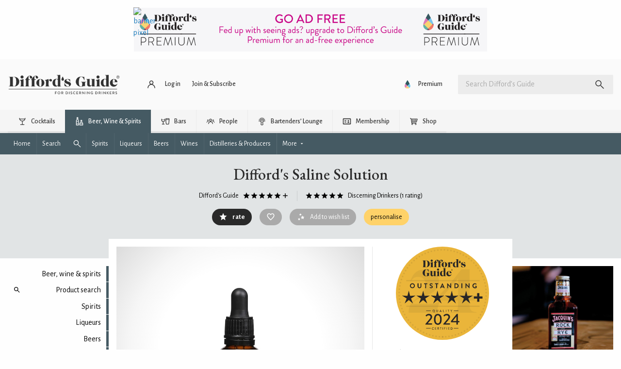

--- FILE ---
content_type: text/html; charset=UTF-8
request_url: https://www.diffordsguide.com/pt-br/beer-wine-spirits/7038/diffords-saline-solution
body_size: 65432
content:
<!DOCTYPE html>
<html lang="pt" data-whatpersist="false">
<head>
		<meta http-equiv="Content-Type" content="text/html; charset=utf-8">
	<meta name="viewport" content="width=device-width">
	<title>Difford's Saline Solution</title>
	<meta name="description" content=" Not just salty water but saline solution made with Maldon natural sea salt blended with spring water and then filtered prior to bottling and hand-labeling. Add two to four drops to season a cocktail using">
	<meta name="keywords" content="Difford's Saline Solution, Non-alcoholic, Cocktail ingredients/mixers, Saline solution, bws, brands, brand, products">

	
		<link rel="alternate" href="https://www.diffordsguide.com/en-au/beer-wine-spirits/7038/diffords-saline-solution" hreflang="en-au" />
	<link rel="alternate" href="https://www.diffordsguide.com/pt-br/beer-wine-spirits/7038/diffords-saline-solution" hreflang="pt-br" />
	<link rel="alternate" href="https://www.diffordsguide.com/el-gr/beer-wine-spirits/7038/diffords-saline-solution" hreflang="el-gr" />
	<link rel="alternate" href="https://www.diffordsguide.com/beer-wine-spirits/7038/diffords-saline-solution" hreflang="x-default" />
<!-- Google Tag Manager -->
<script>
(function(w,d,s,l,i)
{w[l]=w[l]||[];
w[l].push({'gtm.start':new Date().getTime(),event:'gtm.js'});
var f=d.getElementsByTagName(s)[0],
j=d.createElement(s),dl=l!='dataLayer'?'&l='+l:'';
j.async=true;
j.src='https://www.googletagmanager.com/gtm.js?id='+i+dl;
f.parentNode.insertBefore(j,f);
})(window,document,'script','dataLayer','GTM-NCV7WT64');
</script>
<!-- End Google Tag Manager -->
		<link rel="canonical" href="https://www.diffordsguide.com/beer-wine-spirits/7038/diffords-saline-solution" />
	
	<meta name="msvalidate.01" content="1CB747D27F6BBC72AC0FEB4EA9C9529B">
	<meta name="google-site-verification" content="3ua4MiZQVIjLJSf6oyw3J4rl10WVPBNExP1zGcvxEks">

	<link rel="stylesheet" href="/css/fonts.css?v=t8ynpf">
	<link href="/assets/dist/t8ynpf/default.min.css" media="screen" rel="stylesheet" type="text/css">
	<link rel="shortcut icon" type="image/x-icon" href="/favicon.ico" />
	<link rel="apple-touch-icon" href="/touch-icon-iphone.png">
	<link rel="apple-touch-icon" sizes="76x76" href="/touch-icon-ipad.png">
	<link rel="apple-touch-icon" sizes="120x120" href="/touch-icon-iphone-retina.png">
	<link rel="apple-touch-icon" sizes="152x152" href="/touch-icon-ipad-retina.png">

	<meta property="og:url" content="https://www.diffordsguide.com/pt-br/beer-wine-spirits/7038/diffords-saline-solution" />
	<meta property="og:type" content="product" />
	<meta property="og:image" content="https://cdn.diffords.com/contrib/bws/2021/05/60a0ebc3b40f4.jpg" />
	<meta property="og:title" content="Difford's Saline Solution" />
	<meta property="og:description" content=" Not just salty water but saline solution made with Maldon natural sea salt blended with spring water and then filtered prior to bottling and hand-labeling. Add two to four drops to season a cocktail using" />
	<meta name="twitter:card" content="summary" />
	<meta name="twitter:site" content="@diffordsguide" />
	<meta name="twitter:title" content="Difford's Saline Solution" />
	<meta name="twitter:description" content=" Not just salty water but saline solution made with Maldon natural sea salt blended with spring water and then filtered prior to bottling and hand-labeling. Add two to four drops to season a cocktail using" />
	<meta name="twitter:image" content="https://cdn.diffords.com/contrib/bws/2021/05/60a0ebc3b40f4.jpg" />
</head>
<body class=""
      data-hreflang="pt-br"
      data-displaylang="br"
      data-loggedin="no">
	<!-- Google Tag Manager (noscript) -->
<noscript>
	<iframe src="https://www.googletagmanager.com/ns.html?id=GTM-NCV7WT64" height="0" width="0" style="display:none;visibility:hidden"></iframe>
</noscript>
<!-- End Google Tag Manager (noscript) -->
		<!--googleoff: all-->
	<svg xmlns="http://www.w3.org/2000/svg" style="display: none;" aria-hidden="true">
	<symbol id="icon-article" viewBox="0 0 24 24">
		<path d="M5 21q-.825 0-1.413-.587Q3 19.825 3 19V5q0-.825.587-1.413Q4.175 3 5 3h11l5 5v11q0 .825-.587 1.413Q19.825 21 19 21Zm0-2h14V9h-4V5H5v14Zm2-2h10v-2H7Zm0-8h5V7H7Zm0 4h10v-2H7ZM5 5v4-4 14V5Z"/>
	</symbol>
	<symbol id="icon-bar" viewBox="0 0 24 24">
		<path d="M4 6V4h16v2Zm0 14v-6H3v-2l1-5h16l1 5v2h-1v6h-2v-6h-4v6Zm2-2h6v-4H6Zm-.95-6h13.9Zm0 0h13.9l-.6-3H5.65Z"/>
	</symbol>
	<symbol id="icon-early-access" viewBox="0 0 24 24">
		<path d="M21.2,8.1c-.5-1.2-1.2-2.3-2.1-3.2-.9-.9-2-1.6-3.2-2.1-1.2-.5-2.5-.8-3.9-.8s-2.7.3-3.9.8c-1.2.5-2.3,1.2-3.2,2.1-.9.9-1.6,2-2.1,3.2-.5,1.2-.8,2.5-.8,3.9s0,1,.1,1.4c.6-.5,1.2-.9,1.9-1.1,0-.1,0-.2,0-.3,0-2.2.8-4.1,2.3-5.7,1.6-1.6,3.4-2.3,5.7-2.3s4.1.8,5.7,2.3c1.6,1.6,2.3,3.4,2.3,5.7s-.8,4.1-2.3,5.7c-1.6,1.6-3.4,2.3-5.7,2.3s-.2,0-.3,0c-.2.5-.4,1-.7,1.4-.1.2-.3.4-.4.5.5,0,.9.1,1.4.1,1.4,0,2.7-.3,3.9-.8,1.2-.5,2.3-1.2,3.2-2.1.9-.9,1.6-2,2.1-3.2.5-1.2.8-2.5.8-3.9s-.3-2.7-.8-3.9Z"/>
		<polygon points="11 7 11 12.4 15.3 16.7 16.7 15.3 13 11.6 13 7 11 7"/>
		<path d="M8,17.7l.8-3.5-3,1.9-3.1-1.8.9,3.5-2.7,2.4,3.6.2,1.5,3.3,1.3-3.3,3.6-.4-2.8-2.3ZM6.5,19.5l-.7,1.7-.7-1.7h-1.8c0-.1,1.4-1.4,1.4-1.4l-.4-1.8,1.6.9,1.6-1-.4,1.8,1.4,1.2-1.8.2Z"/>
	</symbol>
	<symbol id="icon-cabinet" viewBox="0 0 48 48">
		<path d="M6,6v33h3v3h2v-3h26v3h2v-3h3V6H6z M9,17h13.5v19H9V17z M9,14V9h30v5H9z M25.5,17H39v19H25.5V17z"/>
		<circle cx="18" cy="22" r="2"/>
		<circle cx="30" cy="22" r="2"/>
	</symbol>
	<symbol id="icon-cocktails" viewBox="0 0 48 48">
		<path d="M39.5,8.2c0-0.8-0.7-1.5-1.5-1.5s-1.5,0.7-1.5,1.5c0,0.9-0.1,1.7-0.3,2.5H11.8c-0.2-0.8-0.3-1.6-0.3-2.5 c0-0.8-0.7-1.5-1.5-1.5S8.5,7.4,8.5,8.2c0,8,6.2,14.7,14,15.4v14.8H15c-0.8,0-1.5,0.7-1.5,1.5s0.7,1.5,1.5,1.5h18 c0.8,0,1.5-0.7,1.5-1.5s-0.7-1.5-1.5-1.5h-7.5V23.7C33.3,22.9,39.5,16.3,39.5,8.2z M12.8,13.8h22.4c-2,4.1-6.3,7-11.2,7 S14.8,17.9,12.8,13.8z"/>
	</symbol>
	<symbol id="icon-forum" viewBox="0 0 48 48">
		<path d="M30,8v14H10.3L8,24.3V8H30 M32,4H6C4.9,4,4,4.9,4,6v28l8-8h20c1.1,0,2-0.9,2-2V6C34,4.9,33.1,4,32,4z M42,12h-4v18H12v4 c0,1.1,0.9,2,2,2h22l8,8V14C44,12.9,43.1,12,42,12z"/>
	</symbol>
	<symbol id="icon-cocktails-add" viewBox="0 0 24 24">
		<polygon points="13,13 16,10 15,10 15,8.5 12,11.5 7,6.5 7,4 15,4 15,2 5,2 5,7 11,13 11,20 8,20 8,22 16,22 16,20 13,20 	"/>
		<path d="M19,5V2h-2v3h-3c0,0,0,2,0,2h3v3c0,0,2,0,2,0V7h3V5H19z"/>
	</symbol>
	<symbol id="icon-cocktails-submitted" viewBox="0 0 24 24">
		<path d="M16,7V2H2l0,5l6,6v7H5v2h8v-2h-3v-7L16,7z M9,11.5l-5-5V4h10v2.5L9,11.5z"/>
		<polyline points="15,22 20,22 20,20 17,20 17,17 22,12 22,8 17,8 15,10 20,10 20,11.5 16,15.5 12.8,12.2 11.5,13.5 15,17 "/>
	</symbol>
	<symbol id="icon-mixers" viewBox="0 0 24 24">
		<path d="M2,10a10,10,0,0,0,20,0Zm9.5,6.48A6.94,6.94,0,0,1,8,15.22l3.52-3.52Zm1-4.77L16,15.22a6.94,6.94,0,0,1-3.52,1.25Zm4.3,2.88L13.21,11h5.62A7,7,0,0,1,16.8,14.59Zm-6-3.59L7.2,14.59a7,7,0,0,1-2-3.59ZM12,19a9,9,0,0,1-8.94-8h1.1a8,8,0,0,0,15.68,0h1.1A9,9,0,0,1,12,19Z"></path>
	</symbol>
	<symbol id="icon-all-ingredients" viewBox="0 0 48 48">
		<path d="M9,37v-8.5h8.2l-0.1-6.3c-0.6-0.5-1.3-0.9-2.1-1.2v-6.5c0-0.3-0.2-0.5-0.5-0.5h-3c-0.3,0-0.5,0.2-0.5,0.5V21 c-3,1.2-5,4.1-5,7.4V42h11.5l-0.1-5H9z"/>
		<path d="M36.8,27.3L35.9,27v-7.8c0-0.1-0.1-0.2-0.2-0.2h-2.5c-0.1,0-0.2,0.1-0.2,0.2V27l-0.5,0.1c-0.6,0.2-1.1,0.4-1.6,0.7L30.7,33 H39l-0.5,6h-8l0,3h10.4l1-6.8C42.5,31.7,40.3,28.3,36.8,27.3z"/>
		<path d="M25.5,16V6h-3v10c-2.2,1.2-3.5,3.5-3.4,6l0.4,20h9l0.4-20C29,19.5,27.7,17.2,25.5,16z M26,36h-4V24h4V36z"/>
	</symbol>
	<symbol id="icon-liqueurs" viewBox="0 0 24 24">
		<path d="M13,9.09V2H11V9.09A6,6,0,0,0,6,15l1,7H17l1-7A6,6,0,0,0,13,9.09ZM8.5,20,8,15h8l-.5,5Z"></path>
	</symbol>
	<symbol id="icon-spirits" viewBox="0 0 24 24">
		<path d="M13.5,6.25V2h-3V6.25A5,5,0,0,0,7,11V22H17V11A5,5,0,0,0,13.5,6.25ZM15,20H9V12h6Z"></path>
	</symbol>
	<symbol id="icon-syrup" viewBox="0 0 24 24">
		<rect fill="none" height="24" width="24"/>
		<path d="M12,2c-5.33,4.55-8,8.48-8,11.8c0,4.98,3.8,8.2,8,8.2s8-3.22,8-8.2C20,10.48,17.33,6.55,12,2z M12,20c-3.35,0-6-2.57-6-6.2 c0-2.34,1.95-5.44,6-9.14c4.05,3.7,6,6.79,6,9.14C18,17.43,15.35,20,12,20z M7.83,14c0.37,0,0.67,0.26,0.74,0.62 c0.41,2.22,2.28,2.98,3.64,2.87c0.43-0.02,0.79,0.32,0.79,0.75c0,0.4-0.32,0.73-0.72,0.75c-2.13,0.13-4.62-1.09-5.19-4.12 C7.01,14.42,7.37,14,7.83,14z"/>
	</symbol>
	<symbol id="icon-juice" viewBox="0 0 24 24">
		<rect fill="none" height="24" width="24"/>
		<path d="M12,2c-5.33,4.55-8,8.48-8,11.8c0,4.98,3.8,8.2,8,8.2s8-3.22,8-8.2C20,10.48,17.33,6.55,12,2z M7.83,14 c0.37,0,0.67,0.26,0.74,0.62c0.41,2.22,2.28,2.98,3.64,2.87c0.43-0.02,0.79,0.32,0.79,0.75c0,0.4-0.32,0.73-0.72,0.75 c-2.13,0.13-4.62-1.09-5.19-4.12C7.01,14.42,7.37,14,7.83,14z"/>
	</symbol>
	<symbol id="icon-wines" viewBox="0 0 24 24">
		<path d="M13,7.21V2H11V7.21A2.5,2.5,0,0,0,9.5,9.5V22h5V9.5A2.5,2.5,0,0,0,13,7.21ZM13,16H11V12h2Z"></path>
	</symbol>
	<symbol id="icon-tutorial" viewBox="0 0 24 24">
		<path d="M0 0h24v24H0z" fill="none"></path>
		<path d="M5 13.18v4L12 21l7-3.82v-4L12 17l-7-3.82zM12 3L1 9l11 6 9-4.91V17h2V9L12 3z"></path>
	</symbol>
	<symbol id="icon-pantry" viewBox="0 0 24 24">
		<path d="M0 0h24v24H0V0z" fill="none"/><path d="M8 5h2v3H8zm0 7h2v5H8zm10-9.99L6 2c-1.1 0-2 .89-2 2v16c0 1.1.9 2 2 2h12c1.1 0 2-.9 2-2V4c0-1.11-.9-1.99-2-1.99zM18 20H6v-9.02h12V20zm0-11H6V4h12v5z"/>
	</symbol>
	<symbol id="icon-beer" viewBox="0 0 24 24">
		<path d="M8 19h7V9h-2q-.7 0-1.15.35-.45.35-1.075 1.025-.5.55-1.162 1.137-.663.588-1.613.863Zm-2 2v-8.65q-1.3-.35-2.15-1.4Q3 9.9 3 8.5q0-1.325.763-2.35.762-1.025 1.962-1.425.575-1.2 1.713-1.95 1.137-.75 2.562-.75.875 0 1.637.3.763.3 1.388.8.25-.05.475-.088Q13.725 3 14 3q1.65 0 2.825 1.175Q18 5.35 18 7q0 .55-.137 1.05-.138.5-.413.95H19q.825 0 1.413.587Q21 10.175 21 11v6q0 .825-.587 1.413Q19.825 19 19 19h-2v2ZM5 8.5q0 .825.588 1.412.587.588 1.412.588.8 0 1.363-.525.562-.525 1.162-1.175.625-.675 1.413-1.238Q11.725 7 13 7h3q0-.825-.587-1.412Q14.825 5 14 5q-.625 0-1.05.162l-.425.163-.775-.65q-.275-.225-.712-.438Q10.6 4.025 10 4.025q-.8 0-1.462.425-.663.425-1.013 1.15l-.35.75-.8.275q-.625.2-1 .712Q5 7.85 5 8.5ZM17 17h2v-6h-2Zm-9 2h7Z"/>
	</symbol>
	<symbol id="icon-collections" viewBox="0 0 48 48">
		<g>
			<path d="M17.6,7c-0.7,0-1.3,0.2-1.9,0.5C15.1,7.8,14.5,8.3,14,9c-0.5-0.6-1-1.1-1.6-1.5c-0.6-0.3-1.3-0.5-2-0.5 C9.2,7,8.3,7.4,7.5,8.2C6.7,8.9,6.4,9.9,6.4,11c0,0.6,0.1,1.2,0.3,1.7s0.6,1.2,1.1,1.9c0.5,0.7,1.2,1.5,2.1,2.4s2,2,3.3,3.2L14,21 l0.8-0.7c1.3-1.2,2.5-2.3,3.3-3.2s1.6-1.7,2.1-2.4c0.5-0.7,0.9-1.3,1.1-1.9s0.3-1.2,0.3-1.7c0-1.1-0.4-2.1-1.2-2.9S18.8,7,17.6,7z  M19.4,12.1c-0.1,0.3-0.3,0.7-0.8,1.4c-0.5,0.6-1.1,1.4-1.9,2.2c-0.7,0.7-1.6,1.6-2.7,2.6c-1.1-1-2-1.9-2.7-2.6 c-0.8-0.8-1.5-1.6-1.9-2.2c-0.5-0.7-0.7-1.2-0.8-1.4c-0.1-0.4-0.2-0.7-0.2-1c0-0.6,0.2-1.1,0.6-1.5C9.3,9.2,9.8,9,10.4,9 c0.4,0,0.7,0.1,1,0.3c0.4,0.2,0.7,0.5,1,0.9l1.6,2.2l1.7-2.1c0.4-0.5,0.7-0.8,1.1-1C17,9.1,17.3,9,17.6,9c0.6,0,1,0.2,1.4,0.6 c0.4,0.4,0.6,0.8,0.6,1.5C19.6,11.4,19.6,11.7,19.4,12.1z"/>
			<path d="M41.3,32.3c-0.1-0.2-0.1-0.3-0.3-0.4c-0.1-0.1-0.3-0.2-0.5-0.2l-4.2-0.4l-1.6-3.8c-0.1-0.2-0.2-0.3-0.3-0.4 C34.3,27,34.2,27,34,27s-0.3,0-0.5,0.1c-0.1,0.1-0.3,0.2-0.3,0.4l-1.6,3.8l-4.2,0.4c-0.2,0-0.4,0.1-0.5,0.2 c-0.1,0.1-0.2,0.2-0.3,0.4c-0.1,0.2-0.1,0.3,0,0.5c0,0.2,0.1,0.3,0.3,0.4l3.1,2.7l-0.9,4c0,0.2,0,0.4,0,0.5s0.2,0.3,0.3,0.4 c0.1,0.1,0.3,0.2,0.4,0.2c0,0,0,0,0.1,0c0.1,0,0.3,0,0.4-0.1l3.6-2.1l3.6,2.1C37.7,41,37.8,41,38,41c0,0,0,0,0.1,0 c0.2,0,0.3-0.1,0.4-0.2c0.1-0.1,0.2-0.2,0.3-0.4s0.1-0.3,0-0.5l-0.9-4l3.1-2.7c0.1-0.1,0.2-0.3,0.3-0.4 C41.3,32.6,41.3,32.4,41.3,32.3z M36.6,34.4l-0.9,0.8l0.3,1.2l0.3,1.4L35,37l-1-0.6L33,37l-1.2,0.7l0.3-1.4l0.3-1.2l-0.9-0.8 l-1.1-0.9l1.5-0.1l1.2-0.1l0.5-1.1l0.6-1.3l0.6,1.3l0.5,1.1l1.2,0.1l1.5,0.1L36.6,34.4z"/>
			<path d="M20.2,26c-0.6,0-1,0.4-1,1c0,0.3,0,0.5-0.1,0.8H8.9c0-0.3-0.1-0.5-0.1-0.8c0-0.6-0.4-1-1-1s-1,0.4-1,1 c0,3.6,2.7,6.6,6.2,7.1V40h-3c-0.6,0-1,0.4-1,1s0.4,1,1,1H18c0.6,0,1-0.4,1-1s-0.4-1-1-1h-3v-5.9c3.5-0.5,6.2-3.5,6.2-7.1 C21.2,26.4,20.7,26,20.2,26z M14,32.2c-1.8,0-3.4-1-4.4-2.4h8.7C17.4,31.2,15.8,32.2,14,32.2z"/>
			<path d="M29.2,22.5h9.6c0.6,0,1-0.4,1-1v-5.3c0-1.8-1.2-3.3-2.9-3.7v-6c0-0.6-0.4-1-1-1h-3.9c-0.6,0-1,0.4-1,1v6 c-1.6,0.4-2.9,1.9-2.9,3.7v5.3C28.2,22.1,28.7,22.5,29.2,22.5z M30.2,20.5v-2.2h7.6v2.2H30.2z M32.1,14.4c0.6,0,1-0.4,1-1V7.5h1.9 v5.9c0,0.6,0.4,1,1,1c1,0,1.9,0.8,1.9,1.9v0.1h-7.6v-0.1C30.2,15.2,31,14.4,32.1,14.4z"/>
		</g>
	</symbol>
	<symbol id="icon-settings" viewBox="0 0 48 48">
		<path d="M6,36c0,1.1,0.9,2,2,2h10v-4H8C6.9,34,6,34.9,6,36z M6,12c0,1.1,0.9,2,2,2h18v-4H8C6.9,10,6,10.9,6,12z M26,40v-2h14 c1.1,0,2-0.9,2-2s-0.9-2-2-2H26v-2c0-1.1-0.9-2-2-2s-2,0.9-2,2v8c0,1.1,0.9,2,2,2S26,41.1,26,40z M14,20v2H8c-1.1,0-2,0.9-2,2 s0.9,2,2,2h6v2c0,1.1,0.9,2,2,2s2-0.9,2-2v-8c0-1.1-0.9-2-2-2S14,18.9,14,20z M42,24c0-1.1-0.9-2-2-2H22v4h18C41.1,26,42,25.1,42,24 z M32,18c1.1,0,2-0.9,2-2v-2h6c1.1,0,2-0.9,2-2s-0.9-2-2-2h-6V8c0-1.1-0.9-2-2-2s-2,0.9-2,2v8C30,17.1,30.9,18,32,18z"/>
	</symbol>
	<symbol id="icon-strainer" viewBox="0 0 24 24">
		<path d="M19.61,2.29h0a1,1,0,0,0-1.41,0L16.47,4a6,6,0,0,0-9,.05L5.71,2.29A1,1,0,0,0,4.29,3.71L6.41,5.83A6,6,0,0,0,11,13.91V21a1,1,0,0,0,2,0V13.91a6,6,0,0,0,4.56-8.16l2-2A1,1,0,0,0,19.61,2.29ZM13,12.9a5,5,0,0,1-2,0v-1h0a1,1,0,0,1,1.95,0h0ZM16.58,10H15.45A4,4,0,0,0,16,8,4,4,0,0,0,8,8a4,4,0,0,0,.55,2H7.42a5,5,0,1,1,9.16,0Z"></path>
	</symbol>
	<symbol id="icon-celebrate" viewBox="0 0 24 24">
		<g><rect fill="none" height="24" width="24" y="0"/></g><g><g><g><path d="M2,22l14-5L7,8L2,22z M12.35,16.18L5.3,18.7l2.52-7.05L12.35,16.18z"/><path d="M14.53,12.53l5.59-5.59c0.49-0.49,1.28-0.49,1.77,0l0.59,0.59l1.06-1.06l-0.59-0.59c-1.07-1.07-2.82-1.07-3.89,0 l-5.59,5.59L14.53,12.53z"/><path d="M10.06,6.88L9.47,7.47l1.06,1.06l0.59-0.59c1.07-1.07,1.07-2.82,0-3.89l-0.59-0.59L9.47,4.53l0.59,0.59 C10.54,5.6,10.54,6.4,10.06,6.88z"/><path d="M17.06,11.88l-1.59,1.59l1.06,1.06l1.59-1.59c0.49-0.49,1.28-0.49,1.77,0l1.61,1.61l1.06-1.06l-1.61-1.61 C19.87,10.81,18.13,10.81,17.06,11.88z"/><path d="M15.06,5.88l-3.59,3.59l1.06,1.06l3.59-3.59c1.07-1.07,1.07-2.82,0-3.89l-1.59-1.59l-1.06,1.06l1.59,1.59 C15.54,4.6,15.54,5.4,15.06,5.88z"/></g></g></g>
	</symbol>
	<symbol id="icon-wave" viewBox="0 0 24 24">
		<path d="M7.03,4.95L3.49,8.49c-3.32,3.32-3.32,8.7,0,12.02s8.7,3.32,12.02,0l6.01-6.01c0.97-0.97,0.97-2.56,0-3.54 c-0.12-0.12-0.25-0.23-0.39-0.32l0.39-0.39c0.97-0.97,0.97-2.56,0-3.54c-0.16-0.16-0.35-0.3-0.54-0.41c0.4-0.92,0.23-2.02-0.52-2.77 c-0.87-0.87-2.22-0.96-3.2-0.28c-0.1-0.15-0.21-0.29-0.34-0.42c-0.97-0.97-2.56-0.97-3.54,0l-2.51,2.51 c-0.09-0.14-0.2-0.27-0.32-0.39C9.58,3.98,8,3.98,7.03,4.95z M8.44,6.37c0.2-0.2,0.51-0.2,0.71,0c0.2,0.2,0.2,0.51,0,0.71 l-3.18,3.18c1.17,1.17,1.17,3.07,0,4.24l1.41,1.41c1.45-1.45,1.82-3.57,1.12-5.36l6.3-6.3c0.2-0.2,0.51-0.2,0.71,0s0.2,0.51,0,0.71 l-4.6,4.6l1.41,1.41l6.01-6.01c0.2-0.2,0.51-0.2,0.71,0c0.2,0.2,0.2,0.51,0,0.71l-6.01,6.01l1.41,1.41l4.95-4.95 c0.2-0.2,0.51-0.2,0.71,0c0.2,0.2,0.2,0.51,0,0.71l-5.66,5.66l1.41,1.41l3.54-3.54c0.2-0.2,0.51-0.2,0.71,0c0.2,0.2,0.2,0.51,0,0.71 L14.1,19.1c-2.54,2.54-6.65,2.54-9.19,0s-2.54-6.65,0-9.19L8.44,6.37z M23,17c0,3.31-2.69,6-6,6v-1.5c2.48,0,4.5-2.02,4.5-4.5H23z M1,7c0-3.31,2.69-6,6-6v1.5C4.52,2.5,2.5,4.52,2.5,7H1z"/>
	</symbol>
	<symbol id="icon-switch" viewBox="0 0 24 24">
		<path d="M0 0h24v24H0V0z" fill="none"/><path d="M6.99 11L3 15l3.99 4v-3H14v-2H6.99v-3zM21 9l-3.99-4v3H10v2h7.01v3L21 9z"/>
	</symbol>
	<symbol id="icon-alternative" viewBox="0 0 24 24">
		<rect fill="none" height="24" width="24"/>
		<path d="M18.6,19.5H21v2h-6v-6h2v2.73c1.83-1.47,3-3.71,3-6.23c0-4.07-3.06-7.44-7-7.93V2.05c5.05,0.5,9,4.76,9,9.95 C22,14.99,20.68,17.67,18.6,19.5z M4,12c0-2.52,1.17-4.77,3-6.23V8.5h2v-6H3v2h2.4C3.32,6.33,2,9.01,2,12c0,5.19,3.95,9.45,9,9.95 v-2.02C7.06,19.44,4,16.07,4,12z M16.24,8.11l-5.66,5.66l-2.83-2.83l-1.41,1.41l4.24,4.24l7.07-7.07L16.24,8.11z"/>
	</symbol>
	<symbol id="icon-calendar" viewBox="0 0 24 24">
		<path d="M0 0h24v24H0z" fill="none"/><path d="M17 12h-5v5h5v-5zM16 1v2H8V1H6v2H5c-1.11 0-1.99.9-1.99 2L3 19c0 1.1.89 2 2 2h14c1.1 0 2-.9 2-2V5c0-1.1-.9-2-2-2h-1V1h-2zm3 18H5V8h14v11z"/>
	</symbol>
	<symbol id="icon-dice" viewBox="0 0 24 24">
		<path d="M0 0h24v24H0zm21.02 19c0 1.1-.9 2-2 2h-14c-1.1 0-2-.9-2-2V5c0-1.1.9-2 2-2h14c1.1 0 2 .9 2 2v14z" fill="none"/>
		<path d="M19 3H5c-1.1 0-2 .9-2 2v14c0 1.1.9 2 2 2h14c1.1 0 2-.9 2-2V5c0-1.1-.9-2-2-2zM7.5 18c-.83 0-1.5-.67-1.5-1.5S6.67 15 7.5 15s1.5.67 1.5 1.5S8.33 18 7.5 18zm0-9C6.67 9 6 8.33 6 7.5S6.67 6 7.5 6 9 6.67 9 7.5 8.33 9 7.5 9zm4.5 4.5c-.83 0-1.5-.67-1.5-1.5s.67-1.5 1.5-1.5 1.5.67 1.5 1.5-.67 1.5-1.5 1.5zm4.5 4.5c-.83 0-1.5-.67-1.5-1.5s.67-1.5 1.5-1.5 1.5.67 1.5 1.5-.67 1.5-1.5 1.5zm0-9c-.83 0-1.5-.67-1.5-1.5S15.67 6 16.5 6s1.5.67 1.5 1.5S17.33 9 16.5 9z"/>
	</symbol>
	<symbol id="icon-shuffle" viewBox="0 0 24 24">
		<path d="M14 20v-2h2.6l-3.175-3.175L14.85 13.4 18 16.55V14h2v6Zm-8.6 0L4 18.6 16.6 6H14V4h6v6h-2V7.4Zm3.775-9.425L4 5.4 5.4 4l5.175 5.175Z"/>
	</symbol>
	<symbol id="icon-ingredient" viewBox="0 0 512 512">
		<path d="m439 236c0-8-1-19-2-32-2-14-3-23-6-28-2-6-3-10-4-13-1-2-2-6-3-10-1-4-1-9-1-14 0-4 0-11 1-19 1-9 2-16 2-20 0-7-1-12-3-15-1-1-2-1-4-1-3 0-9 1-16 2-8 0-13 1-17 1-12 0-28-2-51-7-22-5-38-7-50-7-8 0-17 1-27 3-9 3-17 5-24 7-6 2-15 6-25 10-27 10-46 20-58 29-18 14-34 32-46 54-12 23-20 45-25 68-5 23-7 46-7 71 0 7 1 19 4 34 2 15 3 27 3 35 0 4-1 10-3 19-2 8-3 14-3 18 0 5 1 8 3 11 3 3 6 4 10 4 5 0 12-1 21-3 9-2 16-3 21-3 11 0 27 1 48 4 22 3 38 5 49 5 34 0 61-4 81-11 24-8 47-23 67-43 20-21 36-44 48-70 11-27 17-53 17-79z m36-1c0 32-7 63-20 94-13 31-32 58-56 82-24 24-51 41-80 52-24 8-55 12-93 12-11 0-27-1-49-4-21-2-37-4-48-4-5 0-12 2-21 4-9 3-16 4-21 4-14 0-26-5-35-15-10-11-15-23-15-37 0-5 1-11 4-20 2-8 3-14 3-19 0-7-1-19-4-34-2-15-3-27-3-35 0-21 1-42 5-62 3-20 8-40 15-60 7-19 17-38 29-55 12-18 26-32 43-45 15-11 37-23 66-34 37-15 67-22 90-22 12 0 29 2 51 6 22 5 38 7 49 7 4 0 9 0 16-1 8-1 13-2 17-2 15 0 27 5 34 15 7 9 10 22 10 38 0 5 0 11-1 20-1 8-2 15-2 19 0 2 1 4 1 5 0 2 0 4 1 5 0 2 0 3 1 4 0 1 1 3 2 5 0 2 1 3 1 5 3 7 6 18 8 33 1 15 2 28 2 39z"></path>
	</symbol>
	<symbol id="icon-delivery" viewBox="0 0 24 24">
		<path d="M20 8h-3V4H3c-1.1 0-2 .9-2 2v11h2c0 1.66 1.34 3 3 3s3-1.34 3-3h6c0 1.66 1.34 3 3 3s3-1.34 3-3h2v-5l-3-4zM6 18.5c-.83 0-1.5-.67-1.5-1.5s.67-1.5 1.5-1.5 1.5.67 1.5 1.5-.67 1.5-1.5 1.5zm13.5-9l1.96 2.5H17V9.5h2.5zm-1.5 9c-.83 0-1.5-.67-1.5-1.5s.67-1.5 1.5-1.5 1.5.67 1.5 1.5-.67 1.5-1.5 1.5z"/>
	</symbol>
	<symbol id="icon-grid" viewBox="0 0 24 24">
		<path d="M0 0h24v24H0z" fill="none"/>
		<path d="M4 8h4V4H4v4zm6 12h4v-4h-4v4zm-6 0h4v-4H4v4zm0-6h4v-4H4v4zm6 0h4v-4h-4v4zm6-10v4h4V4h-4zm-6 4h4V4h-4v4zm6 6h4v-4h-4v4zm0 6h4v-4h-4v4z"/>
	</symbol>
	<symbol id="icon-grid-row" viewBox="0 0 24 24">
		<path d="M4,14h4v-4H4V14z M10,14h4v-4h-4V14z M16,14h4v-4h-4V14z"/>
	</symbol>
	<symbol id="icon-carousel" viewBox="0 0 24 24">
		<rect fill="none" height="24" width="24"/>
		<path d="M2,7h4v10H2V7z M7,19h10V5H7V19z M18,7h4v10h-4V7z"/>
	</symbol>
	<symbol id="icon-key" viewBox="0 0 24 24">
		<path d="M0 0h24v24H0z" fill="none"/>
		<path d="M12.65 10C11.83 7.67 9.61 6 7 6c-3.31 0-6 2.69-6 6s2.69 6 6 6c2.61 0 4.83-1.67 5.65-4H17v4h4v-4h2v-4H12.65zM7 14c-1.1 0-2-.9-2-2s.9-2 2-2 2 .9 2 2-.9 2-2 2z"/>
	</symbol>
	<symbol id="icon-save" viewBox="0 0 24 24">
		<path d="M0 0h24v24H0z" fill="none"/>
		<path d="M17 3H5c-1.11 0-2 .9-2 2v14c0 1.1.89 2 2 2h14c1.1 0 2-.9 2-2V7l-4-4zm-5 16c-1.66 0-3-1.34-3-3s1.34-3 3-3 3 1.34 3 3-1.34 3-3 3zm3-10H5V5h10v4z"/>
	</symbol>
	<symbol id="icon-verified" viewBox="0 0 24 24">
		<path d="M0 0h24v24H0z" fill="none"/>
		<path d="M12 1L3 5v6c0 5.55 3.84 10.74 9 12 5.16-1.26 9-6.45 9-12V5l-9-4zm-2 16l-4-4 1.41-1.41L10 14.17l6.59-6.59L18 9l-8 8z"/>
	</symbol>
	<symbol id="icon-unverified" viewBox="0 0 24 24">
		<g><path d="M0,0h24v24H0V0z" fill="none"/></g>
		<g><path d="M12,2L4,5v6.09c0,5.05,3.41,9.76,8,10.91c4.59-1.15,8-5.86,8-10.91V5L12,2z M15.5,14.09l-1.41,1.41L12,13.42L9.91,15.5 L8.5,14.09L10.59,12L8.5,9.91L9.91,8.5L12,10.59l2.09-2.09l1.41,1.41L13.42,12L15.5,14.09z"/></g>
	</symbol>
	<symbol id="icon-verified-info" viewBox="0 0 24 24">
		<g><rect fill="none" height="24" width="24"/><path d="M12,1L3,5v6c0,5.55,3.84,10.74,9,12c5.16-1.26,9-6.45,9-12V5L12,1L12,1z M11,7h2v2h-2V7z M11,11h2v6h-2V11z"/></g>
	</symbol>
	<symbol id="icon-cancel" viewBox="0 0 24 24">
		<path d="M19 6.41L17.59 5 12 10.59 6.41 5 5 6.41 10.59 12 5 17.59 6.41 19 12 13.41 17.59 19 19 17.59 13.41 12z"></path>
		<path d="M0 0h24v24H0z" fill="none"></path>
	</symbol>
	<symbol id="icon-cancel-circle" viewBox="0 0 24 24">
		<path d="M0 0h24v24H0z" fill="none"/>
		<path d="M12 2C6.47 2 2 6.47 2 12s4.47 10 10 10 10-4.47 10-10S17.53 2 12 2zm5 13.59L15.59 17 12 13.41 8.41 17 7 15.59 10.59 12 7 8.41 8.41 7 12 10.59 15.59 7 17 8.41 13.41 12 17 15.59z"/>
	</symbol>
	<symbol id="icon-quality-control" viewBox="0 0 24 24">
		<path d="M0 0h24v24H0z" fill="none"/>
		<path d="M19 3h-4.18C14.4 1.84 13.3 1 12 1c-1.3 0-2.4.84-2.82 2H5c-1.1 0-2 .9-2 2v14c0 1.1.9 2 2 2h14c1.1 0 2-.9 2-2V5c0-1.1-.9-2-2-2zm-7 0c.55 0 1 .45 1 1s-.45 1-1 1-1-.45-1-1 .45-1 1-1zm-2 14l-4-4 1.41-1.41L10 14.17l6.59-6.59L18 9l-8 8z"/>
	</symbol>
	<symbol id="icon-pick-and-pack" viewBox="0 0 24 24">
		<path d="M0 0h24v24H0z" fill="none"/>
		<path d="M17.21 9l-4.38-6.56c-.19-.28-.51-.42-.83-.42-.32 0-.64.14-.83.43L6.79 9H2c-.55 0-1 .45-1 1 0 .09.01.18.04.27l2.54 9.27c.23.84 1 1.46 1.92 1.46h13c.92 0 1.69-.62 1.93-1.46l2.54-9.27L23 10c0-.55-.45-1-1-1h-4.79zM9 9l3-4.4L15 9H9zm3 8c-1.1 0-2-.9-2-2s.9-2 2-2 2 .9 2 2-.9 2-2 2z"/>
	</symbol>
	<symbol id="icon-photo" viewBox="0 0 24 24">
		<defs><path id="icon-photo-path-a" d="M24 24H0V0h24v24z"/></defs>
		<clipPath id="icon-photo-path-b"><use xlink:href="#icon-photo-path-a" overflow="visible"/></clipPath>
		<path clip-path="url(#icon-photo-path-b)" d="M3 4V1h2v3h3v2H5v3H3V6H0V4h3zm3 6V7h3V4h7l1.83 2H21c1.1 0 2 .9 2 2v12c0 1.1-.9 2-2 2H5c-1.1 0-2-.9-2-2V10h3zm7 9c2.76 0 5-2.24 5-5s-2.24-5-5-5-5 2.24-5 5 2.24 5 5 5zm-3.2-5c0 1.77 1.43 3.2 3.2 3.2s3.2-1.43 3.2-3.2-1.43-3.2-3.2-3.2-3.2 1.43-3.2 3.2z"/>
	</symbol>
	<symbol id="icon-video" viewBox="0 0 24 24">
		<path d="M0 0h24v24H0V0z" fill="none"/><path d="M10 16.5l6-4.5-6-4.5zM12 2C6.48 2 2 6.48 2 12s4.48 10 10 10 10-4.48 10-10S17.52 2 12 2zm0 18c-4.41 0-8-3.59-8-8s3.59-8 8-8 8 3.59 8 8-3.59 8-8 8z"/>
	</symbol>
	<symbol id="icon-public" viewBox="0 0 24 24">
		<path d="M0 0h24v24H0z" fill="none"/>
		<path d="M12 4.5C7 4.5 2.73 7.61 1 12c1.73 4.39 6 7.5 11 7.5s9.27-3.11 11-7.5c-1.73-4.39-6-7.5-11-7.5zM12 17c-2.76 0-5-2.24-5-5s2.24-5 5-5 5 2.24 5 5-2.24 5-5 5zm0-8c-1.66 0-3 1.34-3 3s1.34 3 3 3 3-1.34 3-3-1.34-3-3-3z"/>
	</symbol>
	<symbol id="icon-private" viewBox="0 0 24 24">
		<path d="M0 0h24v24H0zm0 0h24v24H0zm0 0h24v24H0zm0 0h24v24H0z" fill="none"/>
		<path d="M12 7c2.76 0 5 2.24 5 5 0 .65-.13 1.26-.36 1.83l2.92 2.92c1.51-1.26 2.7-2.89 3.43-4.75-1.73-4.39-6-7.5-11-7.5-1.4 0-2.74.25-3.98.7l2.16 2.16C10.74 7.13 11.35 7 12 7zM2 4.27l2.28 2.28.46.46C3.08 8.3 1.78 10.02 1 12c1.73 4.39 6 7.5 11 7.5 1.55 0 3.03-.3 4.38-.84l.42.42L19.73 22 21 20.73 3.27 3 2 4.27zM7.53 9.8l1.55 1.55c-.05.21-.08.43-.08.65 0 1.66 1.34 3 3 3 .22 0 .44-.03.65-.08l1.55 1.55c-.67.33-1.41.53-2.2.53-2.76 0-5-2.24-5-5 0-.79.2-1.53.53-2.2zm4.31-.78l3.15 3.15.02-.16c0-1.66-1.34-3-3-3l-.17.01z"/>
	</symbol>
	<symbol id="icon-warning" viewBox="0 0 24 24">
		<path d="M0 0h24v24H0z" fill="none"/>
		<path d="M1 21h22L12 2 1 21zm12-3h-2v-2h2v2zm0-4h-2v-4h2v4z"/>
	</symbol>
	<symbol id="icon-close" viewBox="0 0 24 24">
		<path d="M19 6.41L17.59 5 12 10.59 6.41 5 5 6.41 10.59 12 5 17.59 6.41 19 12 13.41 17.59 19 19 17.59 13.41 12z"/>
		<path d="M0 0h24v24H0z" fill="none"/>
	</symbol>
	<symbol id="icon-sort" viewBox="0 0 24 24">
		<path d="M0 0h24v24H0z" fill="none"/>
		<path d="M16 17.01V10h-2v7.01h-3L15 21l4-3.99h-3zM9 3L5 6.99h3V14h2V6.99h3L9 3z"/>
	</symbol>
	<symbol id="icon-arrow-up" viewBox="0 0 24 24">
		<path d="M7.41 15.41L12 10.83l4.59 4.58L18 14l-6-6-6 6z"></path>
		<path d="M0 0h24v24H0z" fill="none"></path>
	</symbol>
	<symbol id="icon-arrow-down" viewBox="0 0 24 24">
		<path d="M7.41 8.59L12 13.17l4.59-4.58L18 10l-6 6-6-6 1.41-1.41z"/>
		<path fill="none" d="M0 0h24v24H0V0z"/>
	</symbol>
	<symbol id="icon-arrow-down-fill" viewBox="0 0 24 24">
		<path d="M7 10l5 5 5-5z"/>
		<path d="M0 0h24v24H0z" fill="none"/>
	</symbol>
	<symbol id="icon-arrow-left" viewBox="0 0 24 24">
		<path d="M15.41 16.09l-4.58-4.59 4.58-4.59L14 5.5l-6 6 6 6z"></path>
		<path d="M0-.5h24v24H0z" fill="none"></path>
	</symbol>
	<symbol id="icon-arrow-right" viewBox="0 0 24 24">
		<path d="M8.59 16.34l4.58-4.59-4.58-4.59L10 5.75l6 6-6 6z"></path>
		<path d="M0-.25h24v24H0z" fill="none"></path>
	</symbol>
	<symbol id="icon-arrow-first" viewBox="0 0 24 24">
		<path d="M18.41 16.59L13.82 12l4.59-4.59L17 6l-6 6 6 6zM6 6h2v12H6z"></path>
		<path d="M24 24H0V0h24v24z" fill="none"></path>
	</symbol>
	<symbol id="icon-arrow-last" viewBox="0 0 24 24">
		<path d="M5.59 7.41L10.18 12l-4.59 4.59L7 18l6-6-6-6zM16 6h2v12h-2z"></path>
		<path d="M0 0h24v24H0V0z" fill="none"></path>
	</symbol>
	<symbol id="icon-drag" viewBox="0 0 24 24">
		<path d="M0 0h24v24H0V0z" fill="none"/>
		<path d="M11 18c0 1.1-.9 2-2 2s-2-.9-2-2 .9-2 2-2 2 .9 2 2zm-2-8c-1.1 0-2 .9-2 2s.9 2 2 2 2-.9 2-2-.9-2-2-2zm0-6c-1.1 0-2 .9-2 2s.9 2 2 2 2-.9 2-2-.9-2-2-2zm6 4c1.1 0 2-.9 2-2s-.9-2-2-2-2 .9-2 2 .9 2 2 2zm0 2c-1.1 0-2 .9-2 2s.9 2 2 2 2-.9 2-2-.9-2-2-2zm0 6c-1.1 0-2 .9-2 2s.9 2 2 2 2-.9 2-2-.9-2-2-2z"/>
	</symbol>
	<symbol id="icon-star" viewBox="0 0 24 24">
		<path d="M0 0h24v24H0z" fill="none"/>
		<path d="M12 17.27L18.18 21l-1.64-7.03L22 9.24l-7.19-.61L12 2 9.19 8.63 2 9.24l5.46 4.73L5.82 21z"/>
		<path d="M0 0h24v24H0z" fill="none"/>
	</symbol>
	<symbol id="icon-star-half" viewBox="0 0 24 24">
		<defs><path id="icon-star-path-a" d="M0 0h24v24H0V0z"/></defs>
		<clipPath id="icon-star-path-b"><use xlink:href="#icon-star-path-a" overflow="visible"/></clipPath>
		<path clip-path="url(#icon-star-path-b)" d="M22 9.24l-7.19-.62L12 2 9.19 8.63 2 9.24l5.46 4.73L5.82 21 12 17.27 18.18 21l-1.63-7.03L22 9.24zM12 15.4V6.1l1.71 4.04 4.38.38-3.32 2.88 1 4.28L12 15.4z"/>
	</symbol>
	<symbol id="icon-star-empty" viewBox="0 0 24 24">
		<path d="M22 9.24l-7.19-.62L12 2 9.19 8.63 2 9.24l5.46 4.73L5.82 21 12 17.27 18.18 21l-1.63-7.03L22 9.24zM12 15.4l-3.76 2.27 1-4.28-3.32-2.88 4.38-.38L12 6.1l1.71 4.04 4.38.38-3.32 2.88 1 4.28L12 15.4z"/>
		<path d="M0 0h24v24H0z" fill="none"/>
	</symbol>
	<symbol id="icon-star-circle" viewBox="0 0 24 24">
		<path d="M0 0h24v24H0z" fill="none"/>
		<path d="M11.99 2C6.47 2 2 6.48 2 12s4.47 10 9.99 10C17.52 22 22 17.52 22 12S17.52 2 11.99 2zm4.24 16L12 15.45 7.77 18l1.12-4.81-3.73-3.23 4.92-.42L12 5l1.92 4.53 4.92.42-3.73 3.23L16.23 18z"/>
	</symbol>
	<symbol id="icon-plus" viewBox="0 0 24 24">
		<path d="M19 13h-6v6h-2v-6H5v-2h6V5h2v6h6v2z"/>
		<path d="M0 0h24v24H0z" fill="none"/>
	</symbol>
	<symbol id="icon-minus" viewBox="0 0 24 24">
		<path d="M0 0h24v24H0z" fill="none"/>
		<path d="M19 13H5v-2h14v2z"/>
	</symbol>
	<symbol id="icon-hazard" viewBox="0 0 24 24">
		<path d="M15.73 3H8.27L3 8.27v7.46L8.27 21h7.46L21 15.73V8.27L15.73 3zM12 17.3c-.72 0-1.3-.58-1.3-1.3 0-.72.58-1.3 1.3-1.3.72 0 1.3.58 1.3 1.3 0 .72-.58 1.3-1.3 1.3zm1-4.3h-2V7h2v6z"/>
		<path d="M0 0h24v24H0z" fill="none"/>
	</symbol>
	<symbol id="icon-delete" viewBox="0 0 24 24">
		<path d="M6 19c0 1.1.9 2 2 2h8c1.1 0 2-.9 2-2V7H6v12zM19 4h-3.5l-1-1h-5l-1 1H5v2h14V4z"/>
		<path d="M0 0h24v24H0z" fill="none"/>
	</symbol>
	<symbol id="icon-heart" viewBox="0 0 24 24">
		<path d="M0 0h24v24H0z" fill="none"></path>
		<path d="M16.5 3c-1.74 0-3.41.81-4.5 2.09C10.91 3.81 9.24 3 7.5 3 4.42 3 2 5.42 2 8.5c0 3.78 3.4 6.86 8.55 11.54L12 21.35l1.45-1.32C18.6 15.36 22 12.28 22 8.5 22 5.42 19.58 3 16.5 3zm-4.4 15.55l-.1.1-.1-.1C7.14 14.24 4 11.39 4 8.5 4 6.5 5.5 5 7.5 5c1.54 0 3.04.99 3.57 2.36h1.87C13.46 5.99 14.96 5 16.5 5c2 0 3.5 1.5 3.5 3.5 0 2.89-3.14 5.74-7.9 10.05z"></path>
	</symbol>
	<symbol id="icon-heart-full" viewBox="0 0 24 24">
		<path d="M0 0h24v24H0z" fill="none"/>
		<path d="M12 21.35l-1.45-1.32C5.4 15.36 2 12.28 2 8.5 2 5.42 4.42 3 7.5 3c1.74 0 3.41.81 4.5 2.09C13.09 3.81 14.76 3 16.5 3 19.58 3 22 5.42 22 8.5c0 3.78-3.4 6.86-8.55 11.54L12 21.35z"/>
	</symbol>
	<symbol id="icon-heart-broken" viewBox="0 0 24 24">
		<path d="M12.025 21.925q-3.35-3.375-5.337-5.45Q4.7 14.4 3.663 13.025q-1.038-1.375-1.351-2.35Q2 9.7 2 8.5q0-2.3 1.6-3.9T7.5 3q1.125 0 2.175.412 1.05.413 1.875 1.188L10 10h3l-.85 8.375L15 9h-3l1.775-5.3q.625-.35 1.313-.525Q15.775 3 16.5 3q2.3 0 3.9 1.6T22 8.5q0 1.2-.325 2.2-.325 1-1.375 2.387-1.05 1.388-3.025 3.451-1.975 2.062-5.25 5.387Z"/>
	</symbol>
	<symbol id="icon-wish-list" viewBox="0 0 48 48">
		<g><path d="M13.8,39.7l4.1,2.5l-1.1-4.7l3.6-3.2l-4.8-0.4l-1.9-4.4L12,33.9l-4.8,0.4l3.6,3.2l-1.1,4.7L13.8,39.7z"/></g>
		<g><path d="M20.8,15.7l4.1,2.5l-1.1-4.7l3.6-3.2l-4.8-0.4l-1.9-4.4L19,9.9l-4.8,0.4l3.6,3.2l-1.1,4.7L20.8,15.7z"/></g>
		<g><path d="M31.8,32.5l6.2,3.7l-1.6-7l5.5-4.7l-7.2-0.6l-2.8-6.6l-2.8,6.6l-7.2,0.6l5.5,4.7l-1.6,7L31.8,32.5z"/></g>
	</symbol>
	<symbol id="icon-wish-list-remove" viewBox="0 0 24 24">
		<path d="M14.4 22 13 20.6l2.6-2.6-2.6-2.6 1.4-1.4 2.6 2.6 2.6-2.6 1.4 1.4-2.6 2.6 2.6 2.6-1.4 1.4-2.6-2.6ZM3 16v-2h7v2Zm0-4v-2h11v2Zm0-4V6h11v2Z"/>
	</symbol>
	<symbol id="icon-wish-list-check" viewBox="0 0 24 24">
		<g><rect fill="none" height="24" width="24"/></g>
		<g>
			<g><rect height="2" width="11" x="3" y="10"/><rect height="2" width="11" x="3" y="6"/><rect height="2" width="7" x="3" y="14"/><polygon points="20.59,11.93 16.34,16.17 14.22,14.05 12.81,15.46 16.34,19 22,13.34"/></g>
	</g>
	</symbol>
	<symbol id="icon-style" viewBox="0 0 24 24">
		<path d="M0 0h24v24H0z" fill="none"/>
		<path d="M20.71 5.63l-2.34-2.34c-.39-.39-1.02-.39-1.41 0l-3.12 3.12-1.93-1.91-1.41 1.41 1.42 1.42L3 16.25V21h4.75l8.92-8.92 1.42 1.42 1.41-1.41-1.92-1.92 3.12-3.12c.4-.4.4-1.03.01-1.42zM6.92 19L5 17.08l8.06-8.06 1.92 1.92L6.92 19z"/>
	</symbol>
	<symbol id="icon-seasons" viewBox="0 0 24 24">
		<path d="M0 0h24v24H0z" fill="none"/>
		<path d="M6.76 4.84l-1.8-1.79-1.41 1.41 1.79 1.79 1.42-1.41zM4 10.5H1v2h3v-2zm9-9.95h-2V3.5h2V.55zm7.45 3.91l-1.41-1.41-1.79 1.79 1.41 1.41 1.79-1.79zm-3.21 13.7l1.79 1.8 1.41-1.41-1.8-1.79-1.4 1.4zM20 10.5v2h3v-2h-3zm-8-5c-3.31 0-6 2.69-6 6s2.69 6 6 6 6-2.69 6-6-2.69-6-6-6zm-1 16.95h2V19.5h-2v2.95zm-7.45-3.91l1.41 1.41 1.79-1.8-1.41-1.41-1.79 1.8z"/>
	</symbol>
	<symbol id="icon-nutrition" viewBox="0 0 24 24">
		<path fill="none" d="M0 0h24v24H0V0zm13.97 21.49c-.63.23-1.29.4-1.97.51.68-.12 1.33-.29 1.97-.51zM12 22c-.68-.12-1.33-.29-1.97-.51.64.22 1.29.39 1.97.51z"/>
		<path fill="#607D8B" d="M8.55 12c-1.07-.71-2.25-1.27-3.53-1.61 1.28.34 2.46.9 3.53 1.61zm10.43-1.61c-1.29.34-2.49.91-3.57 1.64 1.08-.73 2.28-1.3 3.57-1.64z"/>
		<path d="M15.49 9.63c-.18-2.79-1.31-5.51-3.43-7.63-2.14 2.14-3.32 4.86-3.55 7.63 1.28.68 2.46 1.56 3.49 2.63 1.03-1.06 2.21-1.94 3.49-2.63zm-6.5 2.65c-.14-.1-.3-.19-.45-.29.15.11.31.19.45.29zm6.42-.25c-.13.09-.27.16-.4.26.13-.1.27-.17.4-.26zM12 15.45C9.85 12.17 6.18 10 2 10c0 5.32 3.36 9.82 8.03 11.49.63.23 1.29.4 1.97.51.68-.12 1.33-.29 1.97-.51C18.64 19.82 22 15.32 22 10c-4.18 0-7.85 2.17-10 5.45z"/>
	</symbol>
	<symbol id="icon-glass" viewBox="0 0 24 24">
		<path d="M21 5V3H3v2l8 9v5H6v2h12v-2h-5v-5l8-9zM7.43 7L5.66 5h12.69l-1.78 2H7.43z"/>
		<path fill="none" d="M0 0h24v24H0z"/>
	</symbol>
	<symbol id="icon-cart" viewBox="0 0 24 24">
		<path d="M7 18c-1.1 0-1.99.9-1.99 2S5.9 22 7 22s2-.9 2-2-.9-2-2-2zM1 2v2h2l3.6 7.59-1.35 2.45c-.16.28-.25.61-.25.96 0 1.1.9 2 2 2h12v-2H7.42c-.14 0-.25-.11-.25-.25l.03-.12.9-1.63h7.45c.75 0 1.41-.41 1.75-1.03l3.58-6.49c.08-.14.12-.31.12-.48 0-.55-.45-1-1-1H5.21l-.94-2H1zm16 16c-1.1 0-1.99.9-1.99 2s.89 2 1.99 2 2-.9 2-2-.9-2-2-2z"/>
		<path d="M0 0h24v24H0z" fill="none"/>
	</symbol>
	<symbol id="icon-cart-add" viewBox="0 0 24 24">
		<path d="M0 0h24v24H0zm18.31 6l-2.76 5z" fill="none"/>
		<path d="M11 9h2V6h3V4h-3V1h-2v3H8v2h3v3zm-4 9c-1.1 0-1.99.9-1.99 2S5.9 22 7 22s2-.9 2-2-.9-2-2-2zm10 0c-1.1 0-1.99.9-1.99 2s.89 2 1.99 2 2-.9 2-2-.9-2-2-2zm-9.83-3.25l.03-.12.9-1.63h7.45c.75 0 1.41-.41 1.75-1.03l3.86-7.01L19.42 4h-.01l-1.1 2-2.76 5H8.53l-.13-.27L6.16 6l-.95-2-.94-2H1v2h2l3.6 7.59-1.35 2.45c-.16.28-.25.61-.25.96 0 1.1.9 2 2 2h12v-2H7.42c-.13 0-.25-.11-.25-.25z"/>
	</symbol>
	<symbol id="icon-cart-error" viewBox="0 0 24 24">
		<path fill="none" d="M0 0h24v24H0z"/>
		<path d="M22.73 22.73L2.77 2.77 2 2l-.73-.73L0 2.54l4.39 4.39 2.21 4.66-1.35 2.45c-.16.28-.25.61-.25.96 0 1.1.9 2 2 2h7.46l1.38 1.38c-.5.36-.83.95-.83 1.62 0 1.1.89 2 1.99 2 .67 0 1.26-.33 1.62-.84L21.46 24l1.27-1.27zM7.42 15c-.14 0-.25-.11-.25-.25l.03-.12.9-1.63h2.36l2 2H7.42zm8.13-2c.75 0 1.41-.41 1.75-1.03l3.58-6.49c.08-.14.12-.31.12-.48 0-.55-.45-1-1-1H6.54l9.01 9zM7 18c-1.1 0-1.99.9-1.99 2S5.9 22 7 22s2-.9 2-2-.9-2-2-2z"/>
	</symbol>
	<symbol id="icon-preferred" viewBox="0 0 24 24">
		<path d="M0 0h24v24H0V0z" fill="none"/>
		<path d="M17 3H7c-1.1 0-2 .9-2 2v16l7-3 7 3V5c0-1.1-.9-2-2-2zm0 15l-5-2.18L7 18V5h10v13z"/>
	</symbol>
	<symbol id="icon-preferred-active" viewBox="0 0 24 24">
		<path d="M0 0h24v24H0z" fill="none"/>
		<path d="M17 3H7c-1.1 0-1.99.9-1.99 2L5 21l7-3 7 3V5c0-1.1-.9-2-2-2z"/>
	</symbol>
	<symbol id="icon-measure" viewBox="0 0 24 24">
		<path d="M16,21H8v-2h4v-2H8v-2h6v-2H8v-2h4V9H8V7h6V5H8V3h8V1H8C6.9,1,6,1.9,6,3v18c0,1.1,0.9,2,2,2h8V21z"/>
	</symbol>
	<symbol id="icon-range" viewBox="0 0 24 24">
		<path d="M0 0h24v24H0z" fill="none"/>
		<path d="M3 17v2h6v-2H3zM3 5v2h10V5H3zm10 16v-2h8v-2h-8v-2h-2v6h2zM7 9v2H3v2h4v2h2V9H7zm14 4v-2H11v2h10zm-6-4h2V7h4V5h-4V3h-2v6z"/>
	</symbol>
	<symbol id="icon-zero-percent" viewBox="0 0 24 24">
		<path fill="none" d="M0-1h24v24H0V-1z"/>
		<path d="M11.3,11.5c0,1-0.1,1.9-0.3,2.6s-0.5,1.3-0.8,1.7c-0.4,0.4-0.8,0.7-1.3,0.9S7.8,17,7.1,17c-0.6,0-1.2-0.1-1.7-0.3
			c-0.5-0.2-0.9-0.5-1.3-0.9c-0.4-0.4-0.6-1-0.9-1.7C3.1,13.3,3,12.5,3,11.5v-2c0-1,0.1-1.9,0.3-2.6c0.2-0.7,0.5-1.3,0.8-1.7
			c0.4-0.4,0.8-0.7,1.3-0.9C6,4.1,6.5,4,7.1,4c0.6,0,1.2,0.1,1.7,0.3c0.5,0.2,0.9,0.5,1.3,0.9c0.4,0.4,0.6,1,0.8,1.7
			c0.2,0.7,0.3,1.5,0.3,2.6L11.3,11.5L11.3,11.5z M9.2,9.1C9.2,8.5,9.1,8,9,7.5C8.9,7.1,8.8,6.7,8.6,6.5C8.5,6.2,8.2,6,8,5.9
			C7.8,5.7,7.5,5.7,7.1,5.7S6.5,5.7,6.3,5.9S5.8,6.2,5.6,6.4S5.3,7.1,5.2,7.5s-0.1,1-0.1,1.6v2.7c0,0.6,0.1,1.2,0.1,1.6
			c0.1,0.4,0.2,0.8,0.4,1.1S6,15,6.3,15.1s0.5,0.2,0.9,0.2s0.6-0.1,0.9-0.2s0.5-0.3,0.6-0.6s0.3-0.6,0.4-1.1s0.1-1,0.1-1.6L9.2,9.1
			C9.2,9.1,9.2,9.1,9.2,9.1z"/>
		<g><rect y="-1" fill="none" width="24" height="24"/></g>
		<g><rect y="-1.1" fill="none" width="24" height="24"/></g>
		<g>
			<g>
				<rect x="11.5" y="9.5" transform="matrix(0.7071 -0.7071 0.7071 0.7071 -2.4455 15.096)" width="11" height="2"/>
				<circle cx="14.5" cy="8" r="1.5"/>
				<circle cx="19.5" cy="13" r="1.5"/>
			</g>
		</g>
	</symbol>
	<symbol id="icon-search" viewBox="0 0 24 24">
		<path d="M15.5 14h-.79l-.28-.27C15.41 12.59 16 11.11 16 9.5 16 5.91 13.09 3 9.5 3S3 5.91 3 9.5 5.91 16 9.5 16c1.61 0 3.09-.59 4.23-1.57l.27.28v.79l5 4.99L20.49 19l-4.99-5zm-6 0C7.01 14 5 11.99 5 9.5S7.01 5 9.5 5 14 7.01 14 9.5 11.99 14 9.5 14z"/>
		<path d="M0 0h24v24H0z" fill="none"/>
	</symbol>
	<symbol id="icon-search-controls" viewBox="0 0 24 24">
		<g><path d="M0,0h24v24H0V0z" fill="none"/></g><g><path d="M7,9H2V7h5V9z M7,12H2v2h5V12z M20.59,19l-3.83-3.83C15.96,15.69,15.02,16,14,16c-2.76,0-5-2.24-5-5s2.24-5,5-5s5,2.24,5,5 c0,1.02-0.31,1.96-0.83,2.75L22,17.59L20.59,19z M17,11c0-1.65-1.35-3-3-3s-3,1.35-3,3s1.35,3,3,3S17,12.65,17,11z M2,19h10v-2H2 V19z"/></g>
	</symbol>
	<symbol id="icon-search-results" viewBox="0 0 24 24">
		<path d="M15.1,11.1h-0.7l-0.2-0.2c0.8-0.9,1.3-2.2,1.3-3.5c0-3-2.4-5.4-5.4-5.4S4.8,4.4,4.8,7.4s2.4,5.4,5.4,5.4
			c1.3,0,2.6-0.5,3.5-1.3l0.2,0.2v0.7l4.1,4.1l1.2-1.2L15.1,11.1z M10.1,11.1c-2.1,0-3.7-1.7-3.7-3.7s1.7-3.7,3.7-3.7
			s3.7,1.7,3.7,3.7S12.2,11.1,10.1,11.1z"/>
		<polygon points="12,22 15.7,19.3 8.3,19.3"/>
	</symbol>
	<symbol id="icon-share" viewBox="0 0 24 24">
		<path d="M0 0h24v24H0z" fill="none"/><path d="M18 16.08c-.76 0-1.44.3-1.96.77L8.91 12.7c.05-.23.09-.46.09-.7s-.04-.47-.09-.7l7.05-4.11c.54.5 1.25.81 2.04.81 1.66 0 3-1.34 3-3s-1.34-3-3-3-3 1.34-3 3c0 .24.04.47.09.7L8.04 9.81C7.5 9.31 6.79 9 6 9c-1.66 0-3 1.34-3 3s1.34 3 3 3c.79 0 1.5-.31 2.04-.81l7.12 4.16c-.05.21-.08.43-.08.65 0 1.61 1.31 2.92 2.92 2.92 1.61 0 2.92-1.31 2.92-2.92s-1.31-2.92-2.92-2.92z"/>
	</symbol>
	<symbol id="icon-menu" viewBox="0 0 24 24">
		<path d="M0 0h24v24H0z" fill="none"/><path d="M3 18h18v-2H3v2zm0-5h18v-2H3v2zm0-7v2h18V6H3z"/>
	</symbol>
	<symbol id="icon-left" viewBox="0 0 24 24">
		<path d="M15.41 16.59L10.83 12l4.58-4.59L14 6l-6 6 6 6 1.41-1.41z"/>
		<path fill="none" d="M0 0h24v24H0V0z"/>
	</symbol>
	<symbol id="icon-right" viewBox="0 0 24 24">
		<path d="M8.59 16.59L13.17 12 8.59 7.41 10 6l6 6-6 6-1.41-1.41z"/>
		<path fill="none" d="M0 0h24v24H0V0z"/>
	</symbol>
	<symbol id="icon-home" viewBox="0 0 24 24">
		<path d="M10 20v-6h4v6h5v-8h3L12 3 2 12h3v8z"/>
		<path d="M0 0h24v24H0z" fill="none"/>
	</symbol>
	<symbol id="icon-person" viewBox="0 0 24 24">
		<path d="M12 12c2.21 0 4-1.79 4-4s-1.79-4-4-4-4 1.79-4 4 1.79 4 4 4zm0 2c-2.67 0-8 1.34-8 4v2h16v-2c0-2.66-5.33-4-8-4z"/>
		<path d="M0 0h24v24H0z" fill="none"/>
	</symbol>
	<symbol id="icon-login" viewBox="0 0 24 24">
		<path d="M0 0h24v24H0z" fill="none"></path>
		<path d="M12 17c1.1 0 2-.9 2-2s-.9-2-2-2-2 .9-2 2 .9 2 2 2zm6-9h-1V6c0-2.76-2.24-5-5-5S7 3.24 7 6h1.9c0-1.71 1.39-3.1 3.1-3.1 1.71 0 3.1 1.39 3.1 3.1v2H6c-1.1 0-2 .9-2 2v10c0 1.1.9 2 2 2h12c1.1 0 2-.9 2-2V10c0-1.1-.9-2-2-2zm0 12H6V10h12v10z"></path>
	</symbol>
	<symbol id="icon-reset" viewBox="0 0 24 24">
		<path d="M0 0h24v24H0z" fill="none"/>
		<path d="M14 12c0-1.1-.9-2-2-2s-2 .9-2 2 .9 2 2 2 2-.9 2-2zm-2-9c-4.97 0-9 4.03-9 9H0l4 4 4-4H5c0-3.87 3.13-7 7-7s7 3.13 7 7-3.13 7-7 7c-1.51 0-2.91-.49-4.06-1.3l-1.42 1.44C8.04 20.3 9.94 21 12 21c4.97 0 9-4.03 9-9s-4.03-9-9-9z"/>
	</symbol>
	<symbol id="icon-amazon-a" viewBox="0 0 512 512">
		<path d="M257.2 162.7c-48.7 1.8-169.5 15.5-169.5 117.5 0 109.5 138.3 114 183.5 43.2 6.5 10.2 35.4 37.5 45.3 46.8l56.8-56S341 288.9 341 261.4V114.3C341 89 316.5 32 228.7 32 140.7 32 94 87 94 136.3l73.5 6.8c16.3-49.5 54.2-49.5 54.2-49.5 40.7-.1 35.5 29.8 35.5 69.1zm0 86.8c0 80-84.2 68-84.2 17.2 0-47.2 50.5-56.7 84.2-57.8v40.6zm136 163.5c-7.7 10-70 67-174.5 67S34.2 408.5 9.7 379c-6.8-7.7 1-11.3 5.5-8.3C88.5 415.2 203 488.5 387.7 401c7.5-3.7 13.3 2 5.5 12zm39.8 2.2c-6.5 15.8-16 26.8-21.2 31-5.5 4.5-9.5 2.7-6.5-3.8s19.3-46.5 12.7-55c-6.5-8.3-37-4.3-48-3.2-10.8 1-13 2-14-.3-2.3-5.7 21.7-15.5 37.5-17.5 15.7-1.8 41-.8 46 5.7 3.7 5.1 0 27.1-6.5 43.1z"></path>
	</symbol>
	<symbol id="icon-register" viewBox="0 0 24 24">
		<path d="M0 0h24v24H0z" fill="none"/>
		<path d="M19 3h-4.18C14.4 1.84 13.3 1 12 1c-1.3 0-2.4.84-2.82 2H5c-1.1 0-2 .9-2 2v14c0 1.1.9 2 2 2h14c1.1 0 2-.9 2-2V5c0-1.1-.9-2-2-2zm-7 0c.55 0 1 .45 1 1s-.45 1-1 1-1-.45-1-1 .45-1 1-1zm2 14H7v-2h7v2zm3-4H7v-2h10v2zm0-4H7V7h10v2z"/>
	</symbol>
	<symbol id="icon-clipboard" viewBox="0 0 24 24">
		<path d="M0 0h24v24H0z" fill="none"/>
		<path d="M19 2h-4.18C14.4.84 13.3 0 12 0c-1.3 0-2.4.84-2.82 2H5c-1.1 0-2 .9-2 2v16c0 1.1.9 2 2 2h14c1.1 0 2-.9 2-2V4c0-1.1-.9-2-2-2zm-7 0c.55 0 1 .45 1 1s-.45 1-1 1-1-.45-1-1 .45-1 1-1zm7 18H5V4h2v3h10V4h2v16z"/>
	</symbol>
	<symbol id="icon-lock" viewBox="0 0 24 24">
		<path d="M0 0h24v24H0z" fill="none"/>
		<path d="M12 17c1.1 0 2-.9 2-2s-.9-2-2-2-2 .9-2 2 .9 2 2 2zm6-9h-1V6c0-2.76-2.24-5-5-5S7 3.24 7 6h1.9c0-1.71 1.39-3.1 3.1-3.1 1.71 0 3.1 1.39 3.1 3.1v2H6c-1.1 0-2 .9-2 2v10c0 1.1.9 2 2 2h12c1.1 0 2-.9 2-2V10c0-1.1-.9-2-2-2zm0 12H6V10h12v10z"/>
	</symbol>
	<symbol id="icon-locked" viewBox="0 -960 960 960">
		<path d="M240-80q-33 0-56.5-23.5T160-160v-400q0-33 23.5-56.5T240-640h40v-80q0-83 58.5-141.5T480-920q83 0 141.5 58.5T680-720v80h40q33 0 56.5 23.5T800-560v400q0 33-23.5 56.5T720-80H240Zm0-80h480v-400H240v400Zm240-120q33 0 56.5-23.5T560-360q0-33-23.5-56.5T480-440q-33 0-56.5 23.5T400-360q0 33 23.5 56.5T480-280ZM360-640h240v-80q0-50-35-85t-85-35q-50 0-85 35t-35 85v80ZM240-160v-400 400Z"/>
	</symbol>
	<symbol id="icon-logout" viewBox="0 0 24 24">
		<path d="M5 21q-.825 0-1.413-.587Q3 19.825 3 19V5q0-.825.587-1.413Q4.175 3 5 3h7v2H5v14h7v2Zm11-4-1.375-1.45 2.55-2.55H9v-2h8.175l-2.55-2.55L16 7l5 5Z"/>
	</symbol>
	<symbol id="icon-danger" viewBox="0 0 24 24">
		<path d="M7,10h1v1c0,1.1,0.9,2,2,2h4c1.1,0,2-0.9,2-2v-1h1c1.1,0,2-0.9,2-2V3c0-1.1-0.9-2-2-2H7C5.9,1,5,1.9,5,3v5
			C5,9.1,5.9,10,7,10z M15,3c1.1,0,2,0.9,2,2s-0.9,2-2,2s-2-0.9-2-2S13.9,3,15,3z M9,3c1.1,0,2,0.9,2,2s-0.9,2-2,2S7,6.1,7,5
			S7.9,3,9,3z"/>
		<path d="M21.1,19.2c-0.5-0.2-1.1,0-1.3,0.5l-5.2-2.1l5.2-2.1c0.2,0.5,0.8,0.8,1.3,0.5c0.5-0.2,0.8-0.8,0.5-1.3l-0.8-1.8
			c-0.2-0.5-0.8-0.8-1.3-0.5s-0.8,0.8-0.5,1.3l-7,2.9l-7-2.9c0.2-0.5,0-1.1-0.5-1.3s-1.1,0-1.3,0.5l-0.8,1.8c-0.2,0.5,0,1.1,0.5,1.3
			c0.5,0.2,1.1,0,1.3-0.5l5.2,2.1l-5.2,2.1C4,19.3,3.4,19,2.9,19.2c-0.5,0.2-0.8,0.8-0.5,1.3l0.8,1.8c0.2,0.5,0.8,0.8,1.3,0.5
			C5,22.7,5.2,22.1,5,21.6l7-2.9l7,2.9c-0.2,0.5,0,1.1,0.5,1.3c0.5,0.2,1.1,0,1.3-0.5l0.8-1.8C21.8,20,21.6,19.4,21.1,19.2z"/>
	</symbol>
	<symbol id="icon-language" viewBox="0 0 24 24">
		<path d="M0 0h24v24H0z" fill="none"/>
		<path d="M11.99 2C6.47 2 2 6.48 2 12s4.47 10 9.99 10C17.52 22 22 17.52 22 12S17.52 2 11.99 2zm6.93 6h-2.95c-.32-1.25-.78-2.45-1.38-3.56 1.84.63 3.37 1.91 4.33 3.56zM12 4.04c.83 1.2 1.48 2.53 1.91 3.96h-3.82c.43-1.43 1.08-2.76 1.91-3.96zM4.26 14C4.1 13.36 4 12.69 4 12s.1-1.36.26-2h3.38c-.08.66-.14 1.32-.14 2 0 .68.06 1.34.14 2H4.26zm.82 2h2.95c.32 1.25.78 2.45 1.38 3.56-1.84-.63-3.37-1.9-4.33-3.56zm2.95-8H5.08c.96-1.66 2.49-2.93 4.33-3.56C8.81 5.55 8.35 6.75 8.03 8zM12 19.96c-.83-1.2-1.48-2.53-1.91-3.96h3.82c-.43 1.43-1.08 2.76-1.91 3.96zM14.34 14H9.66c-.09-.66-.16-1.32-.16-2 0-.68.07-1.35.16-2h4.68c.09.65.16 1.32.16 2 0 .68-.07 1.34-.16 2zm.25 5.56c.6-1.11 1.06-2.31 1.38-3.56h2.95c-.96 1.65-2.49 2.93-4.33 3.56zM16.36 14c.08-.66.14-1.32.14-2 0-.68-.06-1.34-.14-2h3.38c.16.64.26 1.31.26 2s-.1 1.36-.26 2h-3.38z"/>
	</symbol>
	<symbol id="icon-refresh" viewBox="0 0 24 24">
		<path d="M12 6v3l4-4-4-4v3c-4.42 0-8 3.58-8 8 0 1.57.46 3.03 1.24 4.26L6.7 14.8c-.45-.83-.7-1.79-.7-2.8 0-3.31 2.69-6 6-6zm6.76 1.74L17.3 9.2c.44.84.7 1.79.7 2.8 0 3.31-2.69 6-6 6v-3l-4 4 4 4v-3c4.42 0 8-3.58 8-8 0-1.57-.46-3.03-1.24-4.26z"/>
		<path d="M0 0h24v24H0z" fill="none"/>
	</symbol>
	<symbol id="icon-loading" viewBox="0 0 24 24">
		<path d="M12 6v3l4-4-4-4v3c-4.42 0-8 3.58-8 8 0 1.57.46 3.03 1.24 4.26L6.7 14.8c-.45-.83-.7-1.79-.7-2.8 0-3.31 2.69-6 6-6zm6.76 1.74L17.3 9.2c.44.84.7 1.79.7 2.8 0 3.31-2.69 6-6 6v-3l-4 4 4 4v-3c4.42 0 8-3.58 8-8 0-1.57-.46-3.03-1.24-4.26z"/>
		<path d="M0 0h24v24H0z" fill="none"/>
	</symbol>
	<symbol id="icon-contact" viewBox="0 0 24 24">
		<path d="M0 0h24v24H0z" fill="none"/>
		<path d="M0 0h24v24H0z" fill="none"/>
		<path d="M21 8V7l-3 2-3-2v1l3 2 3-2zm1-5H2C.9 3 0 3.9 0 5v14c0 1.1.9 2 2 2h20c1.1 0 1.99-.9 1.99-2L24 5c0-1.1-.9-2-2-2zM8 6c1.66 0 3 1.34 3 3s-1.34 3-3 3-3-1.34-3-3 1.34-3 3-3zm6 12H2v-1c0-2 4-3.1 6-3.1s6 1.1 6 3.1v1zm8-6h-8V6h8v6z"/>
	</symbol>
	<symbol id="icon-check-list" viewBox="0 0 24 24">
		<g><rect fill="none" height="24" width="24"/><path d="M16.54,11L13,7.46l1.41-1.41l2.12,2.12l4.24-4.24l1.41,1.41L16.54,11z M11,7H2v2h9V7z M21,13.41L19.59,12L17,14.59 L14.41,12L13,13.41L15.59,16L13,18.59L14.41,20L17,17.41L19.59,20L21,18.59L18.41,16L21,13.41z M11,15H2v2h9V15z"/></g>
	</symbol>
	<symbol id="icon-check" viewBox="0 0 24 24">
		<path d="M0 0h24v24H0z" fill="none"/>
		<path d="M9 16.17L4.83 12l-1.42 1.41L9 19 21 7l-1.41-1.41z"/>
	</symbol>
	<symbol id="icon-check-circle" viewBox="0 0 24 24">
		<path d="M0 0h24v24H0z" fill="none"/>
		<path d="M12 2C6.48 2 2 6.48 2 12s4.48 10 10 10 10-4.48 10-10S17.52 2 12 2zm-2 15l-5-5 1.41-1.41L10 14.17l7.59-7.59L19 8l-9 9z"/>
	</symbol>
	<symbol id="icon-circle" viewBox="0 0 24 24">
		<path d="M0 0h24v24H0z" fill="none"/>
		<path d="M12 2C6.48 2 2 6.48 2 12s4.48 10 10 10 10-4.48 10-10S17.52 2 12 2zm0 18c-4.42 0-8-3.58-8-8s3.58-8 8-8 8 3.58 8 8-3.58 8-8 8z"/>
	</symbol>
	<symbol id="icon-circle-filled" viewBox="0 0 24 24">
		<path d="M0 0h24v24H0z" fill="none"/>
		<path d="M12 7c-2.76 0-5 2.24-5 5s2.24 5 5 5 5-2.24 5-5-2.24-5-5-5zm0-5C6.48 2 2 6.48 2 12s4.48 10 10 10 10-4.48 10-10S17.52 2 12 2zm0 18c-4.42 0-8-3.58-8-8s3.58-8 8-8 8 3.58 8 8-3.58 8-8 8z"/>
	</symbol>
	<symbol id="icon-location" viewBox="0 0 24 24">
		<path d="M12 2C8.13 2 5 5.13 5 9c0 5.25 7 13 7 13s7-7.75 7-13c0-3.87-3.13-7-7-7zm0 9.5c-1.38 0-2.5-1.12-2.5-2.5s1.12-2.5 2.5-2.5 2.5 1.12 2.5 2.5-1.12 2.5-2.5 2.5z"/>
		<path d="M0 0h24v24H0z" fill="none"/>
	</symbol>
	<symbol id="icon-location-unknown" viewBox="0 0 24 24">
		<path fill="none" d="M0 0h24v24H0V0z"/>
		<path d="M12 2C8.14 2 5 5.14 5 9c0 5.25 7 13 7 13s7-7.75 7-13c0-3.86-3.14-7-7-7zm.88 13.75h-1.75V14h1.75v1.75zm0-2.87h-1.75c0-2.84 2.62-2.62 2.62-4.38 0-.96-.79-1.75-1.75-1.75s-1.75.79-1.75 1.75H8.5C8.5 6.57 10.07 5 12 5s3.5 1.57 3.5 3.5c0 2.19-2.62 2.41-2.62 4.38z"/>
	</symbol>
	<symbol id="icon-edit" viewBox="0 0 24 24">
		<path d="M3 17.25V21h3.75L17.81 9.94l-3.75-3.75L3 17.25zM20.71 7.04c.39-.39.39-1.02 0-1.41l-2.34-2.34c-.39-.39-1.02-.39-1.41 0l-1.83 1.83 3.75 3.75 1.83-1.83z"></path>
		<path d="M0 0h24v24H0z" fill="none"></path>
	</symbol>
	<symbol id="icon-tag" viewBox="0 0 24 24">
		<g><path d="M0,0h24v24H0V0z" fill="none"/></g><g><path d="M22.83,12.83L12,2H2v10l10.83,10.83L22.83,12.83z M6.5,8C5.67,8,5,7.33,5,6.5S5.67,5,6.5,5S8,5.67,8,6.5S7.33,8,6.5,8z"/></g>
	</symbol>
	<symbol id="icon-gift-card" viewBox="0 0 24 24">
		<path d="M20 6h-2.18c.11-.31.18-.65.18-1 0-1.66-1.34-3-3-3-1.05 0-1.96.54-2.5 1.35l-.5.67-.5-.68C10.96 2.54 10.05 2 9 2 7.34 2 6 3.34 6 5c0 .35.07.69.18 1H4c-1.11 0-1.99.89-1.99 2L2 19c0 1.11.89 2 2 2h16c1.11 0 2-.89 2-2V8c0-1.11-.89-2-2-2zm-5-2c.55 0 1 .45 1 1s-.45 1-1 1-1-.45-1-1 .45-1 1-1zM9 4c.55 0 1 .45 1 1s-.45 1-1 1-1-.45-1-1 .45-1 1-1zm11 15H4v-2h16v2zm0-5H4V8h5.08L7 10.83 8.62 12 11 8.76l1-1.36 1 1.36L15.38 12 17 10.83 14.92 8H20v6z"/>
		<path d="M0 0h24v24H0z" fill="none"/>
	</symbol>
	<symbol id="icon-credit-card" viewBox="0 0 24 24">
		<path d="M0 0h24v24H0z" fill="none"/><path d="M20 4H4c-1.11 0-1.99.89-1.99 2L2 18c0 1.11.89 2 2 2h16c1.11 0 2-.89 2-2V6c0-1.11-.89-2-2-2zm0 14H4v-6h16v6zm0-10H4V6h16v2z"/>
	</symbol>
	<symbol id="icon-reply" viewBox="0 0 24 24">
		<path d="M10 9V5l-7 7 7 7v-4.1c5 0 8.5 1.6 11 5.1-1-5-4-10-11-11z"/>
		<path d="M0 0h24v24H0z" fill="none"/>
	</symbol>
	<symbol id="icon-like" viewBox="0 0 24 24">
		<path d="M0 0h24v24H0V0z" fill="none"/>
		<path d="M1 21h4V9H1v12zm22-11c0-1.1-.9-2-2-2h-6.31l.95-4.57.03-.32c0-.41-.17-.79-.44-1.06L14.17 1 7.59 7.59C7.22 7.95 7 8.45 7 9v10c0 1.1.9 2 2 2h9c.83 0 1.54-.5 1.84-1.22l3.02-7.05c.09-.23.14-.47.14-.73v-2z"/>
	</symbol>
	<symbol id="icon-like-alt" viewBox="0 0 24 24">
		<path d="M0 0h24v24H0V0z" fill="none"/>
		<path d="M13.11 5.72l-.57 2.89c-.12.59.04 1.2.42 1.66.38.46.94.73 1.54.73H20v1.08L17.43 18H9.34c-.18 0-.34-.16-.34-.34V9.82l4.11-4.1M14 2L7.59 8.41C7.21 8.79 7 9.3 7 9.83v7.83C7 18.95 8.05 20 9.34 20h8.1c.71 0 1.36-.37 1.72-.97l2.67-6.15c.11-.25.17-.52.17-.8V11c0-1.1-.9-2-2-2h-5.5l.92-4.65c.05-.22.02-.46-.08-.66-.23-.45-.52-.86-.88-1.22L14 2zM4 9H2v11h2c.55 0 1-.45 1-1v-9c0-.55-.45-1-1-1z"/>
	</symbol>
	<symbol id="icon-dislike" viewBox="0 0 24 24">
		<path d="M0 0h24v24H0z" fill="none"/>
		<path d="M15 3H6c-.83 0-1.54.5-1.84 1.22l-3.02 7.05c-.09.23-.14.47-.14.73v2c0 1.1.9 2 2 2h6.31l-.95 4.57-.03.32c0 .41.17.79.44 1.06L9.83 23l6.59-6.59c.36-.36.58-.86.58-1.41V5c0-1.1-.9-2-2-2zm4 0v12h4V3h-4z"/>
	</symbol>
	<symbol id="icon-facebook" viewBox="0 0 24 24">
		<path d="M24,12c0-6.6-5.4-12-12-12S0,5.4,0,12c0,6,4.4,11,10.1,11.9v-8.4h-3V12h3V9.4c0-3,1.8-4.7,4.5-4.7c1.3,0,2.7,0.2,2.7,0.2v3
			h-1.5c-1.5,0-2,0.9-2,1.9V12h3.3l-0.5,3.5h-2.8v8.4C19.6,23,24,18,24,12z"/>
	</symbol>
	<symbol id="icon-google" viewBox="0 0 24 24">
		<path class="cls-1" d="M23.55,10H12.26v4.51h6.46a5.56,5.56,0,0,1-2.39,3.58,7.26,7.26,0,0,1-4.07,1.16,7.15,7.15,0,0,1-6.73-5,7.09,7.09,0,0,1,0-4.58,7.15,7.15,0,0,1,6.73-5,6.49,6.49,0,0,1,4.59,1.8l3.43-3.42a11.49,11.49,0,0,0-8-3.13A12,12,0,0,0,1.54,6.62a11.95,11.95,0,0,0,0,10.76A12,12,0,0,0,12.26,24a11.41,11.41,0,0,0,7.92-2.91,11.7,11.7,0,0,0,3.56-8.82A13.9,13.9,0,0,0,23.55,10Z" transform="translate(-0.26)"/>
	</symbol>
	<symbol id="icon-twitter" viewBox="0 0 24 24">
		<path d="M21,0H3C1.3,0,0,1.3,0,3v18c0,1.7,1.3,3,3,3h18c1.7,0,3-1.3,3-3V3C24,1.3,22.7,0,21,0z M18,8.9c0,0.1,0,0.3,0,0.4
			c0,4.1-3.1,8.8-8.8,8.8c-1.7,0-3.4-0.5-4.7-1.4c0.2,0,0.5,0,0.7,0c1.4,0,2.8-0.5,3.8-1.3c-1.3,0-2.5-0.9-2.9-2.1
			c0.2,0,0.4,0.1,0.6,0.1c0.3,0,0.6,0,0.8-0.1c-1.4-0.3-2.5-1.5-2.5-3c0,0,0,0,0,0c0.4,0.2,0.9,0.4,1.4,0.4C5.7,10,5.1,9.1,5.1,8
			c0-0.6,0.2-1.1,0.4-1.5c1.5,1.9,3.8,3.1,6.3,3.2c0-0.2-0.1-0.5-0.1-0.7c0-1.7,1.4-3.1,3.1-3.1c0.9,0,1.7,0.4,2.2,1
			c0.7-0.1,1.4-0.4,2-0.7c-0.2,0.7-0.7,1.3-1.4,1.7c0.6-0.1,1.2-0.2,1.8-0.5C19.1,8,18.6,8.5,18,8.9z"/>
	</symbol>
	<symbol id="icon-instagram" viewBox="0 0 24 24">
		<path d="M23.9,7.1c-0.1-1.3-0.3-2.1-0.6-2.9C23.1,3.4,22.7,2.7,22,2c-0.7-0.7-1.3-1.1-2.1-1.4c-0.8-0.3-1.6-0.5-2.9-0.6
			C15.7,0,15.3,0,12,0S8.3,0,7.1,0.1C5.8,0.1,4.9,0.3,4.1,0.6C3.4,0.9,2.7,1.3,2,2C1.3,2.7,0.9,3.4,0.6,4.1C0.3,4.9,0.1,5.8,0.1,7.1
			C0,8.3,0,8.7,0,12c0,3.3,0,3.7,0.1,4.9c0.1,1.3,0.3,2.1,0.6,2.9C0.9,20.6,1.3,21.3,2,22s1.3,1.1,2.1,1.4c0.8,0.3,1.6,0.5,2.9,0.6
			C8.3,24,8.7,24,12,24s3.7,0,4.9-0.1c1.3-0.1,2.1-0.3,2.9-0.6c0.8-0.3,1.5-0.7,2.1-1.4s1.1-1.3,1.4-2.1c0.3-0.8,0.5-1.6,0.6-2.9
			C24,15.7,24,15.3,24,12C24,8.7,24,8.3,23.9,7.1z M21.8,16.8c-0.1,1.2-0.2,1.8-0.4,2.2c-0.2,0.6-0.5,1-0.9,1.4s-0.8,0.7-1.4,0.9
			c-0.4,0.2-1.1,0.4-2.2,0.4c-1.3,0.1-1.6,0.1-4.8,0.1s-3.6,0-4.8-0.1c-1.2-0.1-1.8-0.2-2.2-0.4c-0.6-0.2-1-0.5-1.4-0.9
			s-0.7-0.8-0.9-1.4c-0.2-0.4-0.4-1.1-0.4-2.2c-0.1-1.3-0.1-1.6-0.1-4.8c0-3.2,0-3.6,0.1-4.8C2.3,6,2.5,5.3,2.6,4.9
			c0.2-0.6,0.5-1,0.9-1.4C4,3.1,4.4,2.9,4.9,2.6C5.3,2.5,6,2.3,7.2,2.2C8.4,2.2,8.8,2.2,12,2.2s3.6,0,4.8,0.1
			c1.2,0.1,1.8,0.2,2.2,0.4c0.6,0.2,1,0.5,1.4,0.9c0.4,0.4,0.7,0.8,0.9,1.4c0.2,0.4,0.4,1.1,0.4,2.2c0.1,1.3,0.1,1.6,0.1,4.8
			C21.8,15.2,21.8,15.6,21.8,16.8z"/>
		<path d="M12,5.8c-3.4,0-6.2,2.8-6.2,6.2s2.8,6.2,6.2,6.2s6.2-2.8,6.2-6.2S15.4,5.8,12,5.8z M12,16c-2.2,0-4-1.8-4-4
			c0-2.2,1.8-4,4-4s4,1.8,4,4C16,14.2,14.2,16,12,16z"/>
		<circle cx="18.4" cy="5.6" r="1.4"/>
	</symbol>
	<symbol id="icon-email" viewBox="0 0 48 48">
		<path d="M44,12c0-2.2-1.8-4-4-4H8c-2.2,0-4,1.8-4,4v24c0,2.2,1.8,4,4,4h32c2.2,0,4-1.8,4-4V12z M40,12L24,22L8,12H40z M40,36H8V16 l16,10l16-10V36z"/>
	</symbol>
	<symbol id="icon-block" viewBox="0 0 24 24">
		<path d="M0 0h24v24H0z" fill="none"/><path d="M12 2C6.48 2 2 6.48 2 12s4.48 10 10 10 10-4.48 10-10S17.52 2 12 2zM4 12c0-4.42 3.58-8 8-8 1.85 0 3.55.63 4.9 1.69L5.69 16.9C4.63 15.55 4 13.85 4 12zm8 8c-1.85 0-3.55-.63-4.9-1.69L18.31 7.1C19.37 8.45 20 10.15 20 12c0 4.42-3.58 8-8 8z"/>
	</symbol>
	<symbol id="icon-chat" viewBox="0 0 24 24">
		<path d="M20 2H4c-1.1 0-1.99.9-1.99 2L2 22l4-4h14c1.1 0 2-.9 2-2V4c0-1.1-.9-2-2-2zM6 9h12v2H6V9zm8 5H6v-2h8v2zm4-6H6V6h12v2z"/>
		<path d="M0 0h24v24H0z" fill="none"/>
	</symbol>
	<symbol id="icon-preview" viewBox="0 0 24 24">
		<path d="M0 0h24v24H0z" fill="none"/>
		<path d="M12 4.5C7 4.5 2.73 7.61 1 12c1.73 4.39 6 7.5 11 7.5s9.27-3.11 11-7.5c-1.73-4.39-6-7.5-11-7.5zM12 17c-2.76 0-5-2.24-5-5s2.24-5 5-5 5 2.24 5 5-2.24 5-5 5zm0-8c-1.66 0-3 1.34-3 3s1.34 3 3 3 3-1.34 3-3-1.34-3-3-3z"/>
	</symbol>
	<symbol id="icon-download" viewBox="0 0 24 24">
		<path d="M0 0h24v24H0z" fill="none"/>
		<path d="M19 9h-4V3H9v6H5l7 7 7-7zM5 18v2h14v-2H5z"/>
	</symbol>
	<symbol id="icon-chain-broken" viewBox="0 0 24 24">
		<path d="M0 0h24v24H0V0z" fill="none"/>
		<path d="M17 7h-4v1.9h4c1.71 0 3.1 1.39 3.1 3.1 0 1.43-.98 2.63-2.31 2.98l1.46 1.46C20.88 15.61 22 13.95 22 12c0-2.76-2.24-5-5-5zm-1 4h-2.19l2 2H16zM2 4.27l3.11 3.11C3.29 8.12 2 9.91 2 12c0 2.76 2.24 5 5 5h4v-1.9H7c-1.71 0-3.1-1.39-3.1-3.1 0-1.59 1.21-2.9 2.76-3.07L8.73 11H8v2h2.73L13 15.27V17h1.73l4.01 4L20 19.74 3.27 3 2 4.27z"/>
		<path d="M0 24V0" fill="none"/>
	</symbol>
	<symbol id="icon-list" viewBox="0 0 24 24">
		<path d="M0 0h24v24H0z" fill="none"/>
		<path d="M3 13h2v-2H3v2zm0 4h2v-2H3v2zm0-8h2V7H3v2zm4 4h14v-2H7v2zm0 4h14v-2H7v2zM7 7v2h14V7H7z"/>
	</symbol>
	<symbol id="icon-list-alt" viewBox="0 0 24 24">
		<path d="M0 0h24v24H0V0zm0 0h24v24H0V0z" fill="none"/>
		<path d="M3 9h14V7H3v2zm0 4h14v-2H3v2zm0 4h14v-2H3v2zm16 0h2v-2h-2v2zm0-10v2h2V7h-2zm0 6h2v-2h-2v2z"/>
	</symbol>
	<symbol id="icon-diffordsguide" viewBox="0 0 24 24">
		<path fill="none" d="M0,0h24v24H0V0z"/>
		<path d="M2.7,20.5C2.7,20.5,2.7,20.5,2.7,20.5c0-0.3,0-0.6,0-0.8c0-0.1,0-0.1,0.1-0.1c0.2,0,0.4,0,0.6-0.1c0.2,0,0.5-0.1,0.7-0.1 c0.4-0.1,0.7-0.4,0.8-0.9c0.1-0.2,0.1-0.5,0.1-0.7c0-0.7,0-1.4,0-2.1c0-2.5,0-5,0-7.5C5,7.6,5,7,5,6.5c0-0.3,0-0.6-0.1-0.9 c-0.1-0.5-0.4-0.9-1-1c-0.3-0.1-0.7-0.1-1-0.1c0,0-0.1,0-0.1,0c0-0.3,0-0.6,0-0.9c0,0,0.1,0,0.1,0c3,0,6.1,0,9.1,0 c1.3,0,2.6,0.2,3.8,0.6c1.4,0.5,2.6,1.3,3.6,2.4c0.8,1,1.4,2.1,1.7,3.3c0.2,0.9,0.3,1.7,0.3,2.6c-0.1,1.2-0.3,2.4-0.8,3.5 c-0.5,1-1.2,1.8-2,2.5c-1.2,1-2.5,1.6-4,1.9c-0.6,0.1-1.3,0.2-1.9,0.2C9.3,20.5,6.1,20.5,2.7,20.5C2.8,20.5,2.7,20.5,2.7,20.5z M10.5,4.5C10.5,4.5,10.5,4.5,10.5,4.5c0,4.2,0,8.3,0,12.4c0,0.6,0,1.2,0.1,1.8c0.1,0.5,0.3,0.7,0.8,0.8c0.4,0.1,0.8,0.1,1.1,0 c0.7-0.1,1.3-0.4,1.8-1c0.3-0.5,0.5-1,0.7-1.5c0.2-0.6,0.3-1.1,0.3-1.7c0-0.4,0.1-0.9,0.1-1.3c0-0.4,0-0.8,0-1.2c0-1,0-1.9-0.1-2.9 c0-0.6-0.1-1.2-0.2-1.8c-0.1-0.7-0.4-1.3-0.7-1.9c-0.2-0.3-0.4-0.7-0.7-0.9c-0.4-0.3-0.9-0.5-1.4-0.6c-0.4-0.1-0.8-0.1-1.1-0.1 C10.9,4.5,10.7,4.5,10.5,4.5z"/>
	</symbol>
	<symbol id="icon-amazon" viewBox="0 0 125 62">
		<path d="M76.5,51.4c-8.1,3.5-17,5.1-25,5.1c-11.9,0-23.5-3.3-32.8-8.7c-0.8-0.5-1.4,0.4-0.7,1c8.7,7.8,20.1,12.5,32.8,12.5
			c9.1,0,19.6-2.9,26.9-8.2C78.7,52.2,77.7,50.8,76.5,51.4z"/>
		<path d="M71.9,48.3c-0.6,0.4-0.5,1.1,0.2,1c2.3-0.3,7.6-0.9,8.5,0.3c0.9,1.2-1,6.1-1.9,8.3c-0.3,0.7,0.3,0.9,0.9,0.4
			c3.9-3.3,4.9-10.1,4.1-11.1C82.8,46.3,76,45.4,71.9,48.3z"/>
		<path d="M86.1,40c-2.2-1.2-4.8-1.6-7.3-1.6l6.6-9.4c0.6-0.8,1-1.4,1-1.8v-2.4c0-0.4-0.3-0.7-0.7-0.7l-12.7,0
			c-0.4,0-0.7,0.3-0.7,0.7v2.8c0,0.4,0.3,0.7,0.7,0.7l6.6,0L72,39.4c-0.5,0.7-0.5,1.5-0.5,2v2.9c0,0.4,0.5,0.9,0.9,0.7
			c4.3-2.3,9.5-2.1,13.4,0c0.5,0.3,0.9-0.2,0.9-0.6v-3C86.8,40.7,86.6,40.3,86.1,40z"/>
		<path d="M22,45.4h3.9c0.4,0,0.7-0.3,0.7-0.7l0-10.5c0-2.3-0.1-5.5,2.7-5.5c2.7,0,2.4,3.3,2.4,5.5l0,10.5c0,0.4,0.3,0.7,0.7,0.7h3.9
			c0.4,0,0.7-0.3,0.7-0.7V34.2c0-1.1,0-2.8,0.4-3.8c0.4-1,1.4-1.6,2.3-1.6c1.1,0,2,0.4,2.3,1.7c0.2,0.8,0.1,2.9,0.1,3.7l0,10.5
			c0,0.4,0.3,0.7,0.7,0.7h3.9c0.4,0,0.7-0.3,0.7-0.7l0-12.5c0-2.1,0.3-4.6-1-6.2c-1.1-1.5-2.9-2.2-4.5-2.2c-2.3,0-4.4,1.2-5.3,3.7
			c-1.1-2.5-2.6-3.7-5-3.7c-2.4,0-4.2,1.2-5.1,3.7h-0.1v-2.6c0-0.4-0.3-0.6-0.7-0.7l-3.6,0c-0.4,0-0.7,0.3-0.7,0.7l0,19.9
			C21.3,45.1,21.6,45.4,22,45.4z"/>
		<path d="M97.4,23.8c-5.6,0-8.7,4.8-8.7,11c0,6.1,3.1,11.1,8.7,11.1c5.4,0,8.8-4.8,8.8-10.9C106.2,28.7,103.1,23.8,97.4,23.8z
			 M97.4,41.7c-3,0-3-5.2-3-7.6c0-2.4,0.2-6.3,3-6.3c1.2,0,2.1,0.5,2.5,1.9c0.5,1.6,0.6,3.6,0.6,5.3C100.5,37.6,100.4,41.7,97.4,41.7
			z"/>
		<path d="M124,26.1c-1.1-1.7-2.8-2.3-4.5-2.3c-2.7,0-4.2,1.3-5.3,4h-0.1v-3c-0.1-0.3-0.3-0.5-0.7-0.6l-3.6,0c-0.4,0-0.7,0.3-0.7,0.6
			l0,19.9c0,0.4,0.3,0.7,0.7,0.7h3.9c0.4,0,0.7-0.3,0.8-0.7V34c0-1.3,0.1-2.5,0.6-3.8c0.4-1,1.3-1.6,2.2-1.6c2.7,0,2.4,3.2,2.4,5.3
			v10.8c0,0.3,0.3,0.6,0.7,0.6h3.9c0.4,0,0.7-0.3,0.7-0.6V32.3C125,30.4,125,27.7,124,26.1z"/>
		<path d="M56.5,45.7c2.8,0,4.3-0.6,6.4-2.8c0.7,1,0.9,1.5,2.2,2.6c0.3,0.2,0.7,0.1,0.9-0.1l0,0c0.8-0.7,2.2-1.9,3-2.6
			c0.3-0.3,0.3-0.7,0-1c-0.7-1-1.5-1.8-1.5-3.6v-6c0-2.6,0.2-4.9-1.7-6.7c-1.5-1.4-3.9-1.9-5.8-1.9c-3.7,0-7.8,1.4-8.7,5.9
			c-0.1,0.5,0.3,0.7,0.6,0.8l3.8,0.4c0.4,0,0.6-0.4,0.7-0.7c0.3-1.6,1.6-2.3,3.1-2.3c0.8,0,1.7,0.3,2.2,1c0.5,0.8,0.5,1.9,0.5,2.8V32
			c-2.2,0.3-5.2,0.4-7.3,1.3c-2.4,1-4.1,3.2-4.1,6.3C50.7,43.7,53.3,45.7,56.5,45.7z M62.1,35.1v0.8c0,1.5,0,2.8-0.7,4.1
			c-0.6,1.1-1.6,1.8-2.7,1.8c-1.5,0-2.4-1.1-2.4-2.8C56.4,35.7,59.3,35.1,62.1,35.1z"/>
		<path d="M18.3,41.8c-0.7-1-1.5-1.8-1.5-3.6v-6c0-2.6,0.2-4.9-1.7-6.7c-1.5-1.4-3.9-1.9-5.8-1.9c-3.7,0-7.8,1.4-8.7,5.9
			c-0.1,0.5,0.3,0.7,0.6,0.8L5,30.7c0.4,0,0.6-0.4,0.7-0.7c0.3-1.6,1.6-2.3,3.1-2.3c0.8,0,1.7,0.3,2.2,1c0.5,0.8,0.5,1.9,0.5,2.8V32
			c-2.2,0.3-5.2,0.4-7.3,1.3c-2.4,1-4.1,3.2-4.1,6.3c0,4,2.5,6,5.8,6c2.8,0,4.3-0.6,6.4-2.8c0.7,1,0.9,1.5,2.2,2.6
			c0.3,0.2,0.7,0.1,0.9-0.1l0,0c0.8-0.7,2.2-1.9,3-2.6C18.6,42.6,18.5,42.1,18.3,41.8z M10.7,40c-0.6,1.1-1.6,1.8-2.7,1.8
			c-1.5,0-2.4-1.1-2.4-2.8c0-3.3,3-3.9,5.8-3.9v0.8C11.4,37.5,11.4,38.7,10.7,40z"/>
		<path d="M24.5,8.2c-1,0-1.7,0.2-2.3,0.7c-0.6,0.5-0.8,1.1-0.8,1.9c0,0.7,0.2,1.3,0.7,1.8c0.5,0.4,1.1,0.7,1.8,0.7
			c0.5,0,0.9-0.1,1.4-0.3c0.5-0.2,0.9-0.4,1.3-0.8l0.1,0.5c0,0.2,0.2,0.3,0.4,0.3h0.7c0.2,0,0.3-0.1,0.3-0.3V7.1c0-0.9-0.2-1.5-0.7-2
			c-0.5-0.4-1.2-0.6-2.3-0.6c-0.5,0-1,0-1.5,0.1C23,4.8,22.6,4.9,22.3,5C22.1,5.1,22,5.2,22,5.2c0,0.1-0.1,0.2-0.1,0.3V6
			c0,0.2,0.1,0.3,0.2,0.3c0.1,0,0.2,0,0.5-0.1c0.7-0.2,1.4-0.3,2.2-0.3c0.6,0,1.1,0.1,1.4,0.4c0.3,0.2,0.4,0.6,0.4,1.2v1.1
			C25.8,8.3,25.1,8.2,24.5,8.2z M26.5,11.2c-0.4,0.3-0.7,0.5-1.1,0.6C25,11.9,24.7,12,24.3,12c-0.4,0-0.7-0.1-1-0.3
			c-0.2-0.2-0.3-0.5-0.3-0.9c0-0.9,0.6-1.4,1.8-1.4c0.6,0,1.1,0.1,1.7,0.2V11.2z"/>
		<path d="M29.4,5.4l2.9,7.2c0.1,0.2,0.1,0.3,0.2,0.4c0.1,0,0.2,0.1,0.3,0.1h0.8c0.2,0,0.3,0,0.3-0.1c0.1,0,0.1-0.2,0.2-0.4l2.9-7.2
			c0-0.1,0-0.1,0.1-0.2c0-0.1,0-0.1,0-0.2c0-0.1-0.1-0.2-0.2-0.2H36c-0.2,0-0.3,0-0.3,0.1c-0.1,0-0.1,0.2-0.2,0.4l-2.2,6.3L31,5.2
			C31,5,30.9,4.9,30.8,4.8c-0.1,0-0.2-0.1-0.3-0.1h-1c-0.2,0-0.2,0.1-0.2,0.2c0,0.1,0,0.1,0,0.2C29.4,5.2,29.4,5.3,29.4,5.4z"/>
		<path d="M41.2,8.2c-1,0-1.7,0.2-2.3,0.7c-0.6,0.5-0.8,1.1-0.8,1.9c0,0.7,0.2,1.3,0.7,1.8c0.5,0.4,1.1,0.7,1.8,0.7
			c0.5,0,0.9-0.1,1.4-0.3c0.5-0.2,0.9-0.4,1.3-0.8l0.1,0.5c0,0.2,0.2,0.3,0.4,0.3h0.7c0.2,0,0.3-0.1,0.3-0.3V7.1c0-0.9-0.2-1.5-0.7-2
			c-0.5-0.4-1.2-0.6-2.3-0.6c-0.5,0-1,0-1.5,0.1c-0.5,0.1-0.9,0.2-1.3,0.4c-0.1,0.1-0.2,0.1-0.3,0.2c0,0.1-0.1,0.2-0.1,0.3V6
			c0,0.2,0.1,0.3,0.2,0.3c0.1,0,0.2,0,0.5-0.1c0.7-0.2,1.4-0.3,2.2-0.3c0.6,0,1.1,0.1,1.4,0.4c0.3,0.2,0.4,0.6,0.4,1.2v1.1
			C42.5,8.3,41.8,8.2,41.2,8.2z M43.2,11.2c-0.4,0.3-0.7,0.5-1.1,0.6C41.7,11.9,41.3,12,41,12c-0.4,0-0.7-0.1-1-0.3
			c-0.2-0.2-0.3-0.5-0.3-0.9c0-0.9,0.6-1.4,1.8-1.4c0.6,0,1.1,0.1,1.7,0.2V11.2z"/>
		<path d="M48.3,4.8h-1c-0.2,0-0.3,0.1-0.3,0.3v7.6c0,0.2,0.1,0.3,0.3,0.3h1c0.2,0,0.3-0.1,0.3-0.3V5.1C48.6,4.9,48.5,4.8,48.3,4.8z"
			/>
		<path d="M47.8,3.3c0.3,0,0.6-0.1,0.7-0.3c0.2-0.2,0.3-0.4,0.3-0.7s-0.1-0.5-0.3-0.7c-0.2-0.2-0.4-0.3-0.7-0.3s-0.6,0.1-0.7,0.3
			c-0.2,0.2-0.3,0.4-0.3,0.7s0.1,0.5,0.3,0.7C47.3,3.2,47.5,3.3,47.8,3.3z"/>
		<path d="M52.7,13.1c0.3,0,0.6,0,0.8-0.1c0.1,0,0.2-0.1,0.3-0.1c0-0.1,0.1-0.1,0.1-0.3v-0.5c0-0.1,0-0.2-0.1-0.2
			c0-0.1-0.1-0.1-0.2-0.1c-0.1,0-0.1,0-0.2,0c-0.1,0-0.1,0-0.2,0c-0.2,0-0.4-0.1-0.5-0.2c-0.1-0.1-0.2-0.3-0.2-0.5V1.3
			c0-0.2-0.1-0.3-0.3-0.3h-1c-0.2,0-0.3,0.1-0.3,0.3v9.8c0,0.6,0.2,1.1,0.5,1.4C51.7,12.9,52.1,13.1,52.7,13.1z"/>
		<path d="M58.2,8.2c-1,0-1.7,0.2-2.3,0.7c-0.6,0.5-0.8,1.1-0.8,1.9c0,0.7,0.2,1.3,0.7,1.8c0.5,0.4,1.1,0.7,1.8,0.7
			c0.5,0,0.9-0.1,1.4-0.3c0.5-0.2,0.9-0.4,1.3-0.8l0.1,0.5c0,0.2,0.2,0.3,0.4,0.3h0.7c0.2,0,0.3-0.1,0.3-0.3V7.1c0-0.9-0.2-1.5-0.7-2
			c-0.5-0.4-1.2-0.6-2.3-0.6c-0.5,0-1,0-1.5,0.1S56.3,4.9,56,5c-0.1,0.1-0.2,0.1-0.3,0.2c0,0.1-0.1,0.2-0.1,0.3V6
			c0,0.2,0.1,0.3,0.2,0.3c0.1,0,0.2,0,0.5-0.1c0.7-0.2,1.4-0.3,2.2-0.3c0.6,0,1.1,0.1,1.4,0.4c0.3,0.2,0.4,0.6,0.4,1.2v1.1
			C59.5,8.3,58.8,8.2,58.2,8.2z M60.3,11.2c-0.4,0.3-0.7,0.5-1.1,0.6C58.8,11.9,58.4,12,58,12c-0.4,0-0.7-0.1-1-0.3
			c-0.2-0.2-0.3-0.5-0.3-0.9c0-0.9,0.6-1.4,1.8-1.4c0.6,0,1.1,0.1,1.7,0.2V11.2z"/>
		<path d="M64.4,13h0.7c0.2,0,0.3-0.1,0.4-0.3l0.1-0.5c0.7,0.7,1.6,1,2.6,1c1.1,0,1.9-0.4,2.5-1.2c0.6-0.8,1-1.9,1-3.2
			c0-1.3-0.3-2.4-0.9-3.1c-0.6-0.8-1.4-1.1-2.5-1.1c-0.9,0-1.8,0.3-2.6,1V1.3c0-0.2-0.1-0.3-0.3-0.3h-1c-0.2,0-0.3,0.1-0.3,0.3v11.3
			C64.1,12.9,64.2,13,64.4,13z M65.7,6.6c0.7-0.5,1.4-0.7,2.2-0.7c0.7,0,1.3,0.2,1.7,0.7C69.9,7.1,70,7.8,70,8.9c0,2-0.7,3-2.2,3
			c-0.7,0-1.5-0.3-2.1-0.8V6.6z"/>
		<path d="M75.3,13.1c0.3,0,0.6,0,0.8-0.1c0.1,0,0.2-0.1,0.3-0.1c0-0.1,0.1-0.1,0.1-0.3v-0.5c0-0.1,0-0.2-0.1-0.2
			c0-0.1-0.1-0.1-0.2-0.1c-0.1,0-0.1,0-0.2,0c-0.1,0-0.1,0-0.2,0c-0.2,0-0.4-0.1-0.5-0.2c-0.1-0.1-0.2-0.3-0.2-0.5V1.3
			c0-0.2-0.1-0.3-0.3-0.3h-1c-0.2,0-0.3,0.1-0.3,0.3v9.8c0,0.6,0.2,1.1,0.5,1.4C74.3,12.9,74.8,13.1,75.3,13.1z"/>
		<path d="M81.6,13.2c0.5,0,0.9,0,1.4-0.1c0.4-0.1,0.8-0.2,1.2-0.3c0.1-0.1,0.2-0.1,0.3-0.2c0-0.1,0.1-0.2,0.1-0.3v-0.5
			c0-0.2-0.1-0.3-0.2-0.3c0,0-0.1,0-0.1,0c-0.1,0-0.1,0-0.2,0.1c-0.5,0.1-0.8,0.2-1.1,0.3c-0.3,0-0.6,0.1-0.9,0.1
			c-0.9,0-1.6-0.2-2-0.7c-0.4-0.4-0.7-1.1-0.7-2.1h5.1c0.1,0,0.2,0,0.2-0.1c0,0,0.1-0.1,0.1-0.3c0.1-0.4,0.1-0.7,0.1-1.1
			c0-1.1-0.3-1.9-0.8-2.5c-0.6-0.6-1.3-0.9-2.4-0.9c-1.2,0-2.2,0.4-2.9,1.1c-0.7,0.8-1,1.8-1,3.2c0,1.4,0.3,2.5,1,3.3
			C79.2,12.9,80.2,13.2,81.6,13.2z M79.7,6.4c0.4-0.4,0.9-0.6,1.6-0.6c0.6,0,1,0.2,1.4,0.5s0.5,0.8,0.5,1.5c0,0.2,0,0.3,0,0.4h-4
			C79.2,7.4,79.4,6.8,79.7,6.4z"/>
		<path d="M93.4,8.2c-1,0-1.7,0.2-2.3,0.7c-0.6,0.5-0.8,1.1-0.8,1.9c0,0.7,0.2,1.3,0.7,1.8c0.5,0.4,1.1,0.7,1.8,0.7
			c0.5,0,0.9-0.1,1.4-0.3c0.5-0.2,0.9-0.4,1.3-0.8l0.1,0.5c0,0.2,0.2,0.3,0.4,0.3h0.7c0.2,0,0.3-0.1,0.3-0.3V7.1c0-0.9-0.2-1.5-0.7-2
			c-0.5-0.4-1.2-0.6-2.3-0.6c-0.5,0-1,0-1.5,0.1S91.5,4.9,91.1,5c-0.1,0.1-0.2,0.1-0.3,0.2c0,0.1-0.1,0.2-0.1,0.3V6
			c0,0.2,0.1,0.3,0.2,0.3c0.1,0,0.2,0,0.5-0.1c0.7-0.2,1.4-0.3,2.2-0.3c0.6,0,1.1,0.1,1.4,0.4c0.3,0.2,0.4,0.6,0.4,1.2v1.1
			C94.7,8.3,94,8.2,93.4,8.2z M95.4,11.2c-0.4,0.3-0.7,0.5-1.1,0.6c-0.4,0.1-0.8,0.2-1.1,0.2c-0.4,0-0.7-0.1-1-0.3
			c-0.2-0.2-0.3-0.5-0.3-0.9c0-0.9,0.6-1.4,1.8-1.4c0.6,0,1.1,0.1,1.7,0.2V11.2z"/>
		<path d="M98.6,6h1.2v4.8c0,1.5,0.8,2.3,2.3,2.3c0.6,0,1.1-0.1,1.5-0.2c0.1,0,0.2-0.1,0.3-0.2c0-0.1,0.1-0.2,0.1-0.3V12
			c0-0.1,0-0.2,0-0.2c0,0-0.1-0.1-0.2-0.1c-0.1,0-0.2,0-0.3,0c-0.3,0.1-0.6,0.1-0.8,0.1c-0.4,0-0.7-0.1-0.9-0.2
			c-0.2-0.2-0.3-0.4-0.3-0.8V6h2.1c0.2,0,0.3-0.1,0.3-0.3V5.1c0-0.2-0.1-0.3-0.3-0.3h-2.1v-2c0-0.2-0.1-0.3-0.3-0.3h-0.7
			c-0.2,0-0.3,0.1-0.3,0.3l-0.2,2L98.7,5c-0.1,0-0.2,0.1-0.3,0.1c0,0.1-0.1,0.1-0.1,0.2v0.4C98.3,5.9,98.4,6,98.6,6z"/>
	</symbol>
	<symbol id="icon-paypal" viewBox="0 0 512 512">
		<path d="M409.713,38.624C385.842,11.584,342.642,0,287.377,0H126.993c-11.296,0-20.896,8.16-22.688,19.2L37.522,439.392
			c-1.312,8.288,5.152,15.776,13.6,15.776h99.008l24.864-156.48l-0.768,4.928c1.76-11.04,11.328-19.2,22.624-19.2h47.04
			c92.448,0,164.8-37.248,185.952-144.992c0.64-3.2,1.632-9.344,1.632-9.344C437.489,90.208,431.441,63.168,409.713,38.624z"/>
		<path d="M456.529,150.496c-22.976,106.08-96.288,162.208-212.64,162.208h-42.176L170.225,512h68.416
			c9.888,0,18.304-7.136,19.84-16.832l0.8-4.224l15.744-98.912l1.024-5.44c1.536-9.696,9.952-16.832,19.808-16.832h12.512
			c80.864,0,144.16-32.576,162.656-126.816C478.449,205.12,474.865,173.408,456.529,150.496z"/>
	</symbol>
	<symbol id="icon-phone" viewBox="0 0 24 24">
		<path d="M0 0h24v24H0z" fill="none"/>
		<path d="M6.62 10.79c1.44 2.83 3.76 5.14 6.59 6.59l2.2-2.2c.27-.27.67-.36 1.02-.24 1.12.37 2.33.57 3.57.57.55 0 1 .45 1 1V20c0 .55-.45 1-1 1-9.39 0-17-7.61-17-17 0-.55.45-1 1-1h3.5c.55 0 1 .45 1 1 0 1.25.2 2.45.57 3.57.11.35.03.74-.25 1.02l-2.2 2.2z"/>
	</symbol>
	<symbol id="icon-info" viewBox="0 0 24 24">
		<path d="M0 0h24v24H0z" fill="none"/>
		<path d="M12 2C6.48 2 2 6.48 2 12s4.48 10 10 10 10-4.48 10-10S17.52 2 12 2zm1 15h-2v-6h2v6zm0-8h-2V7h2v2z"/>
	</symbol>
	<symbol id="icon-info-circle" viewBox="0 0 24 24">
		<path d="M11 7h2v2h-2zm0 4h2v6h-2zm1-9C6.48 2 2 6.48 2 12s4.48 10 10 10 10-4.48 10-10S17.52 2 12 2zm0 18c-4.41 0-8-3.59-8-8s3.59-8 8-8 8 3.59 8 8-3.59 8-8 8z"/>
	</symbol>
	<symbol id="icon-analytics" viewBox="0 0 24 24">
		<path d="M3 20q-.825 0-1.412-.587Q1 18.825 1 18q0-.825.588-1.413Q2.175 16 3 16h.263q.112 0 .237.05l4.55-4.55Q8 11.375 8 11.262V11q0-.825.588-1.413Q9.175 9 10 9t1.413.587Q12 10.175 12 11q0 .05-.05.5l2.55 2.55q.125-.05.238-.05h.524q.113 0 .238.05l3.55-3.55q-.05-.125-.05-.238V10q0-.825.587-1.413Q20.175 8 21 8q.825 0 1.413.587Q23 9.175 23 10q0 .825-.587 1.412Q21.825 12 21 12h-.262q-.113 0-.238-.05l-3.55 3.55q.05.125.05.238V16q0 .825-.587 1.413Q15.825 18 15 18q-.825 0-1.412-.587Q13 16.825 13 16v-.262q0-.113.05-.238l-2.55-2.55q-.125.05-.238.05H10q-.05 0-.5-.05L4.95 17.5q.05.125.05.238V18q0 .825-.588 1.413Q3.825 20 3 20ZM4 9.975l-.625-1.35L2.025 8l1.35-.625L4 6.025l.625 1.35L5.975 8l-1.35.625ZM15 9l-.95-2.05L12 6l2.05-.95L15 3l.95 2.05L18 6l-2.05.95Z"/>
	</symbol>
	<symbol id="icon-badges" viewBox="0 0 48 48">
		<g>
			<path d="M28.5,29.1h-3l-1-3.3c-0.1-0.2-0.2-0.4-0.5-0.4s-0.4,0.1-0.5,0.4l-1,3.3h-3c-0.3,0-0.4,0.1-0.5,0.3c-0.1,0.2,0,0.4,0.2,0.6 l2.5,1.8l-1,3.1c-0.1,0.2,0,0.4,0.2,0.6c0.2,0.2,0.4,0.1,0.6,0l2.5-1.9l2.5,1.9c0.2,0.2,0.4,0.2,0.6,0c0.2-0.2,0.3-0.3,0.2-0.6 l-1-3.1l2.5-1.8c0.2-0.2,0.3-0.4,0.2-0.6C28.9,29.2,28.7,29.1,28.5,29.1z"/>
			<path d="M33,24c-0.2,0-0.3,0-0.5,0c0,0,0,0,0,0c-0.8-1-1.9-1.9-3-2.5l9-13.9c0.4-0.7,0-1.5-0.8-1.5h-6.6c-0.4,0-0.7,0.2-0.9,0.5 l-5.9,10L17.8,6.5C17.6,6.2,17.3,6,17,6h-6.6C9.5,6,9.1,6.9,9.5,7.5l9,13.9c-1.2,0.7-2.2,1.5-3,2.5c0,0,0,0,0,0c-0.2,0-0.3,0-0.5,0 c-4.4,0-8,3.6-8,8s3.6,8,8,8c0.8,0,1.5-0.1,2.3-0.3l0,0c1.9,1.5,4.2,2.3,6.7,2.3s4.9-0.9,6.7-2.3l0,0c0.7,0.2,1.5,0.3,2.3,0.3 c4.4,0,8-3.6,8-8S37.4,24,33,24z M31.6,8h4.2l-8.2,12.6c-0.1,0-0.3-0.1-0.4-0.1l-1.6-2.4L31.6,8z M12.2,8h4.2l7.8,12 c-0.1,0-0.1,0-0.2,0c-1.3,0-2.5,0.2-3.6,0.6L12.2,8z M15,38c-3.3,0-6-2.7-6-6c0-3,2.3-5.5,5.2-5.9c0,0,0,0,0,0 C13.4,27.5,13,29.2,13,31c0,2.6,0.9,5.1,2.5,7c0,0,0,0,0,0C15.3,38,15.2,38,15,38z M14.8,25C14.8,25,14.8,25,14.8,25 C14.8,25,14.8,25,14.8,25z M24,39c-4.4,0-8-3.6-8-8s3.6-8,8-8s8,3.6,8,8S28.4,39,24,39z M33,38c-0.2,0-0.3,0-0.5,0c0,0,0,0,0,0 c1.6-1.9,2.5-4.3,2.5-7c0-1.8-0.4-3.5-1.2-4.9c0,0,0,0,0,0C36.7,26.5,39,29,39,32C39,35.3,36.3,38,33,38z M33.2,25 C33.2,25,33.2,25,33.2,25C33.2,25,33.2,25,33.2,25z"/>
		</g>
	</symbol>
	<symbol id="icon-comment" viewBox="0 0 48 48">
		<path d="M39,11v18H14h-1.2l-0.9,0.9L9,32.8V11H39 M40,8H8c-1.1,0-2,0.9-2,2v30l8-8h26c1.1,0,2-0.9,2-2V10C42,8.9,41.1,8,40,8L40,8z"/>
	</symbol>
	<symbol id="icon-cookie" viewBox="0 0 24 24">
		<path d="M10.5 10q.625 0 1.062-.438Q12 9.125 12 8.5t-.438-1.062Q11.125 7 10.5 7t-1.062.438Q9 7.875 9 8.5t.438 1.062Q9.875 10 10.5 10Zm-2 5q.625 0 1.062-.438Q10 14.125 10 13.5t-.438-1.062Q9.125 12 8.5 12t-1.062.438Q7 12.875 7 13.5t.438 1.062Q7.875 15 8.5 15Zm6.5 1q.425 0 .713-.288Q16 15.425 16 15t-.287-.713Q15.425 14 15 14t-.712.287Q14 14.575 14 15t.288.712Q14.575 16 15 16Zm-3 6q-2.075 0-3.9-.788-1.825-.787-3.175-2.137-1.35-1.35-2.137-3.175Q2 14.075 2 12q0-2.1.9-4.1.9-2 2.513-3.45Q7.025 3 9.238 2.325q2.212-.675 4.837-.125-.225 1.125.15 2.112.375.988 1.125 1.663t1.775.925q1.025.25 2.15-.125-.775 1.725.275 2.95T21.95 11q.225 2.225-.475 4.225-.7 2-2.062 3.5-1.363 1.5-3.275 2.388Q14.225 22 12 22Zm0-2q3.05 0 5.413-2.1 2.362-2.1 2.587-5.35-1.25-.55-1.962-1.5-.713-.95-.963-2.125-1.925-.275-3.3-1.65-1.375-1.375-1.7-3.3-2-.05-3.513.725-1.512.775-2.524 1.987Q5.025 7.9 4.513 9.325 4 10.75 4 12q0 3.325 2.338 5.663Q8.675 20 12 20Zm0-8.1Z"/>
	</symbol>
	<symbol id="icon-basket" viewBox="0 0 48 48">
		<path d="M42.2,11.6C41.9,11.2,41.5,11,41,11H11.6L8.1,7.4c-0.6-0.6-1.5-0.6-2.1,0C5.4,8,5.4,9,5.9,9.6l3.7,3.7l2.9,19.5 c0.1,0.7,0.7,1.3,1.5,1.3h0.1c-1.2,0.7-2.1,2-2.1,3.5c0,2.2,1.8,4,4,4s4-1.8,4-4c0-1.5-0.9-2.8-2.1-3.5h13.5c-1.2,0.7-2.1,2-2.1,3.5 c0,2.2,1.8,4,4,4s4-1.8,4-4c0-1.5-0.9-2.8-2.1-3.5c0.7-0.1,1.3-0.7,1.3-1.5c0-0.8-0.7-1.5-1.5-1.5H15.3l-0.5-3H37 c0.7,0,1.3-0.4,1.4-1.1l4-14C42.6,12.5,42.5,12,42.2,11.6z M16,39.5c-1.1,0-2-0.9-2-2s0.9-2,2-2s2,0.9,2,2S17.1,39.5,16,39.5z  M24,20.5V25h-4.1l-0.3-4.5H24z M19.4,18.5L19.1,14H24v4.5H19.4z M26,20.5h4.8L30.2,25H26V20.5z M26,18.5V14h5.8l-0.6,4.5H26z  M17.1,14l0.3,4.5h-4L12.7,14H17.1z M33.3,39.5c-1.1,0-2-0.9-2-2s0.9-2,2-2s2,0.9,2,2S34.4,39.5,33.3,39.5z M14.4,25l-0.7-4.5h3.9 l0.3,4.5H14.4z M35.9,25h-3.6l0.6-4.5h4.3L35.9,25z M37.7,18.5h-4.6l0.6-4.5H39L37.7,18.5z"/>
	</symbol>
	<symbol id="icon-receipt" viewBox="0 0 48 48">
		<g>
			<path d="M39,7l-3-3l-3,3l-3-3l-3,3l-3-3l-3,3l-3-3l-3,3l-3-3v28H6v6c0,3.3,2.7,6,6,6h24c3.3,0,6-2.7,6-6V4L39,7z M30,40H12 c-1.1,0-2-0.9-2-2v-2h20V40z M38,38c0,1.1-0.9,2-2,2s-2-0.9-2-2v-6H16V10h22V38z"/>
			<rect x="18" y="14" width="12" height="4"/>
			<rect x="32" y="14" width="4" height="4"/>
			<rect x="18" y="20" width="12" height="4"/>
			<rect x="32" y="20" width="4" height="4"/>
		</g>
	</symbol>
	<symbol id="icon-premium" viewBox="0 0 24 24">
		<path fill="#2e5860" d="M6.1,10.1l5.9,5.9,5.9-5.9C15.5,5.3,12,0,12,0c0,0-3.5,5.3-5.9,10.1Z"/>
		<path fill="#6ac4ea" d="M17.7,21.7c1.4-1.4,2.3-3.3,2.3-5.4s-.9-3.7-2.1-6.2l-5.9,5.9,5.7,5.7Z"/>
		<path fill="#e281b4" d="M12,16l-5.7,5.7c1.5,1.4,3.5,2.3,5.7,2.3s4.2-.9,5.7-2.3l-5.7-5.7Z"/>
		<path fill="#ffd57b" d="M6.1,10.1c-1.2,2.5-2.1,4.8-2.1,6.2,0,2.1.9,4,2.3,5.4l5.7-5.7-5.9-5.9Z"/>
	</symbol>
	<symbol id="icon-premium-lg" viewBox="0 0 24 24">
		<rect fill="#ffd57b" x="8" y="12" width="8" height="8" transform="translate(-7.8 13.2) rotate(-45)"/>
		<path fill="#2e5860" d="M8.1,6.4l3.9,3.9,3.9-3.9c-2-3.5-3.9-6.4-3.9-6.4,0,0-1.9,2.9-3.9,6.4Z"/>
		<path fill="#6ac4ea" d="M12,10.3l5.7,5.7,1.9-1.9c-.7-2.2-2.2-5.1-3.6-7.7l-3.9,3.9Z"/>
		<path fill="#b73e54" d="M19.8,18.1c.1-.6.2-1.2.2-1.8s-.2-1.4-.4-2.2l-1.9,1.9,2.1,2.1Z"/>
		<path fill="#f38173" d="M17.7,16l-5.7,5.7,2.1,2.1c2.8-.7,5-2.9,5.7-5.6l-2.1-2.1Z"/>
		<path fill="#844f6b" d="M14.1,23.7l-2.1-2.1-2.1,2.1c.7.2,1.4.3,2.1.3s1.4-.1,2.1-.3Z"/>
		<path fill="#4aafa7" d="M6.3,16l-2.1,2.1c.7,2.7,2.9,4.9,5.7,5.6l2.1-2.1-5.7-5.7Z"/>
		<path fill="#eaaf87" d="M4.2,18.1l2.1-2.1-1.9-1.9c-.3.9-.4,1.6-.4,2.2s0,1.2.2,1.8Z"/>
		<path fill="#e281b4" d="M6.3,16l5.7-5.7-3.9-3.9c-1.5,2.6-2.9,5.5-3.6,7.7l1.9,1.9Z"/>
	</symbol>
	<symbol id="icon-external-link" viewBox="0 0 24 24">
		<path d="M19 19H5V5h7V3H5c-1.11 0-2 .9-2 2v14c0 1.1.89 2 2 2h14c1.1 0 2-.9 2-2v-7h-2v7zM14 3v2h3.59l-9.83 9.83 1.41 1.41L19 6.41V10h2V3h-7z"/>
	</symbol>
</svg>

<svg style="width:0;height:0;position:absolute;" aria-hidden="true" focusable="false">
	<radialGradient id="svg-gradient-instagram" r="150%" cx="30%" cy="107%">
		<stop stop-color="#fec564" offset="0" />
		<stop stop-color="#fec564" offset="0.05" />
		<stop stop-color="#fd5949" offset="0.45" />
		<stop stop-color="#d9317a" offset="0.6" />
		<stop stop-color="#5258cf" offset="0.9" />
	</radialGradient>
</svg>
	<svg xmlns="http://www.w3.org/2000/svg" style="display: none;" aria-hidden="true">
	<symbol id="svg-icon-loading" viewBox="0 0 48 48">
		<path d="M17.2,12.3c1.9-1.1,4.1-1.7,6.3-1.8c0.2,0,0.3,0,0.5,0.1V7.2c0-0.4,0.5-0.7,0.9-0.4l4.8,4.8c0.2,0.2,0.2,0.5,0,0.7l-4.8,4.8 c-0.3,0.3-0.9,0.1-0.9-0.4v-3.4c-0.1,0-0.2,0.1-0.4,0.1c-1.7,0.1-3.4,0.5-4.9,1.4c-5,2.9-6.7,9.3-3.8,14.3c2.9,5,9.3,6.7,14.3,3.8 c2.4-1.4,4.2-3.7,4.9-6.4c0.7-2.7,0.4-5.5-1-8c-0.4-0.7-0.2-1.6,0.5-2c0.7-0.4,1.6-0.2,2,0.5C37.5,20.4,38,24,37,27.5 c-0.9,3.5-3.2,6.4-6.3,8.2c-2.1,1.2-4.4,1.8-6.7,1.8c-4.7,0-9.2-2.4-11.7-6.7C8.6,24.3,10.8,16,17.2,12.3z"/>
	</symbol>
	<symbol id="svg-icon-menu" viewBox="0 0 48 48">
		<path d="M38,17.5H10c-0.8,0-1.5-0.7-1.5-1.5s0.7-1.5,1.5-1.5h28c0.8,0,1.5,0.7,1.5,1.5S38.8,17.5,38,17.5z"/>
		<path d="M38,25.5H10c-0.8,0-1.5-0.7-1.5-1.5s0.7-1.5,1.5-1.5h28c0.8,0,1.5,0.7,1.5,1.5S38.8,25.5,38,25.5z"/>
		<path d="M38,33.5H10c-0.8,0-1.5-0.7-1.5-1.5s0.7-1.5,1.5-1.5h28c0.8,0,1.5,0.7,1.5,1.5S38.8,33.5,38,33.5z"/>
	</symbol>
	<symbol id="svg-icon-cocktails" viewBox="0 0 48 48">
		<path d="M39.5,8.2c0-0.8-0.7-1.5-1.5-1.5s-1.5,0.7-1.5,1.5c0,0.9-0.1,1.7-0.3,2.5H11.8c-0.2-0.8-0.3-1.6-0.3-2.5 c0-0.8-0.7-1.5-1.5-1.5S8.5,7.4,8.5,8.2c0,8,6.2,14.7,14,15.4v14.8H15c-0.8,0-1.5,0.7-1.5,1.5s0.7,1.5,1.5,1.5h18 c0.8,0,1.5-0.7,1.5-1.5s-0.7-1.5-1.5-1.5h-7.5V23.7C33.3,22.9,39.5,16.3,39.5,8.2z M12.8,13.8h22.4c-2,4.1-6.3,7-11.2,7 S14.8,17.9,12.8,13.8z"/>
	</symbol>
	<symbol id="svg-icon-cabinet" viewBox="0 0 48 48">
		<path d="M6,6v33h3v3h2v-3h26v3h2v-3h3V6H6z M9,17h13.5v19H9V17z M9,14V9h30v5H9z M25.5,17H39v19H25.5V17z"/>
		<circle cx="18" cy="22" r="2"/>
		<circle cx="30" cy="22" r="2"/>
	</symbol>
	<symbol id="svg-icon-preferred" viewBox="0 0 24 24">
		<path d="M17 3H7c-1.1 0-2 .9-2 2v16l7-3 7 3V5c0-1.1-.9-2-2-2zm0 15l-5-2.18L7 18V5h10v13z"/>
	</symbol>
	<symbol id="svg-icon-preferred-default" viewBox="0 0 24 24">
		<path d="M17 3H7c-1.1 0-2 .9-2 2v16l7-3 7 3V5c0-1.1-.9-2-2-2z"/>
	</symbol>
	<symbol id="svg-icon-collections" viewBox="0 0 48 48">
		<g>
			<path d="M17.6,7c-0.7,0-1.3,0.2-1.9,0.5C15.1,7.8,14.5,8.3,14,9c-0.5-0.6-1-1.1-1.6-1.5c-0.6-0.3-1.3-0.5-2-0.5 C9.2,7,8.3,7.4,7.5,8.2C6.7,8.9,6.4,9.9,6.4,11c0,0.6,0.1,1.2,0.3,1.7s0.6,1.2,1.1,1.9c0.5,0.7,1.2,1.5,2.1,2.4s2,2,3.3,3.2L14,21 l0.8-0.7c1.3-1.2,2.5-2.3,3.3-3.2s1.6-1.7,2.1-2.4c0.5-0.7,0.9-1.3,1.1-1.9s0.3-1.2,0.3-1.7c0-1.1-0.4-2.1-1.2-2.9S18.8,7,17.6,7z  M19.4,12.1c-0.1,0.3-0.3,0.7-0.8,1.4c-0.5,0.6-1.1,1.4-1.9,2.2c-0.7,0.7-1.6,1.6-2.7,2.6c-1.1-1-2-1.9-2.7-2.6 c-0.8-0.8-1.5-1.6-1.9-2.2c-0.5-0.7-0.7-1.2-0.8-1.4c-0.1-0.4-0.2-0.7-0.2-1c0-0.6,0.2-1.1,0.6-1.5C9.3,9.2,9.8,9,10.4,9 c0.4,0,0.7,0.1,1,0.3c0.4,0.2,0.7,0.5,1,0.9l1.6,2.2l1.7-2.1c0.4-0.5,0.7-0.8,1.1-1C17,9.1,17.3,9,17.6,9c0.6,0,1,0.2,1.4,0.6 c0.4,0.4,0.6,0.8,0.6,1.5C19.6,11.4,19.6,11.7,19.4,12.1z"/>
			<path d="M41.3,32.3c-0.1-0.2-0.1-0.3-0.3-0.4c-0.1-0.1-0.3-0.2-0.5-0.2l-4.2-0.4l-1.6-3.8c-0.1-0.2-0.2-0.3-0.3-0.4 C34.3,27,34.2,27,34,27s-0.3,0-0.5,0.1c-0.1,0.1-0.3,0.2-0.3,0.4l-1.6,3.8l-4.2,0.4c-0.2,0-0.4,0.1-0.5,0.2 c-0.1,0.1-0.2,0.2-0.3,0.4c-0.1,0.2-0.1,0.3,0,0.5c0,0.2,0.1,0.3,0.3,0.4l3.1,2.7l-0.9,4c0,0.2,0,0.4,0,0.5s0.2,0.3,0.3,0.4 c0.1,0.1,0.3,0.2,0.4,0.2c0,0,0,0,0.1,0c0.1,0,0.3,0,0.4-0.1l3.6-2.1l3.6,2.1C37.7,41,37.8,41,38,41c0,0,0,0,0.1,0 c0.2,0,0.3-0.1,0.4-0.2c0.1-0.1,0.2-0.2,0.3-0.4s0.1-0.3,0-0.5l-0.9-4l3.1-2.7c0.1-0.1,0.2-0.3,0.3-0.4 C41.3,32.6,41.3,32.4,41.3,32.3z M36.6,34.4l-0.9,0.8l0.3,1.2l0.3,1.4L35,37l-1-0.6L33,37l-1.2,0.7l0.3-1.4l0.3-1.2l-0.9-0.8 l-1.1-0.9l1.5-0.1l1.2-0.1l0.5-1.1l0.6-1.3l0.6,1.3l0.5,1.1l1.2,0.1l1.5,0.1L36.6,34.4z"/>
			<path d="M20.2,26c-0.6,0-1,0.4-1,1c0,0.3,0,0.5-0.1,0.8H8.9c0-0.3-0.1-0.5-0.1-0.8c0-0.6-0.4-1-1-1s-1,0.4-1,1 c0,3.6,2.7,6.6,6.2,7.1V40h-3c-0.6,0-1,0.4-1,1s0.4,1,1,1H18c0.6,0,1-0.4,1-1s-0.4-1-1-1h-3v-5.9c3.5-0.5,6.2-3.5,6.2-7.1 C21.2,26.4,20.7,26,20.2,26z M14,32.2c-1.8,0-3.4-1-4.4-2.4h8.7C17.4,31.2,15.8,32.2,14,32.2z"/>
			<path d="M29.2,22.5h9.6c0.6,0,1-0.4,1-1v-5.3c0-1.8-1.2-3.3-2.9-3.7v-6c0-0.6-0.4-1-1-1h-3.9c-0.6,0-1,0.4-1,1v6 c-1.6,0.4-2.9,1.9-2.9,3.7v5.3C28.2,22.1,28.7,22.5,29.2,22.5z M30.2,20.5v-2.2h7.6v2.2H30.2z M32.1,14.4c0.6,0,1-0.4,1-1V7.5h1.9 v5.9c0,0.6,0.4,1,1,1c1,0,1.9,0.8,1.9,1.9v0.1h-7.6v-0.1C30.2,15.2,31,14.4,32.1,14.4z"/>
		</g>
	</symbol>
	<symbol id="svg-icon-badges" viewBox="0 0 48 48">
		<g>
			<path d="M28.5,29.1h-3l-1-3.3c-0.1-0.2-0.2-0.4-0.5-0.4s-0.4,0.1-0.5,0.4l-1,3.3h-3c-0.3,0-0.4,0.1-0.5,0.3c-0.1,0.2,0,0.4,0.2,0.6 l2.5,1.8l-1,3.1c-0.1,0.2,0,0.4,0.2,0.6c0.2,0.2,0.4,0.1,0.6,0l2.5-1.9l2.5,1.9c0.2,0.2,0.4,0.2,0.6,0c0.2-0.2,0.3-0.3,0.2-0.6 l-1-3.1l2.5-1.8c0.2-0.2,0.3-0.4,0.2-0.6C28.9,29.2,28.7,29.1,28.5,29.1z"/>
			<path d="M33,24c-0.2,0-0.3,0-0.5,0c0,0,0,0,0,0c-0.8-1-1.9-1.9-3-2.5l9-13.9c0.4-0.7,0-1.5-0.8-1.5h-6.6c-0.4,0-0.7,0.2-0.9,0.5 l-5.9,10L17.8,6.5C17.6,6.2,17.3,6,17,6h-6.6C9.5,6,9.1,6.9,9.5,7.5l9,13.9c-1.2,0.7-2.2,1.5-3,2.5c0,0,0,0,0,0c-0.2,0-0.3,0-0.5,0 c-4.4,0-8,3.6-8,8s3.6,8,8,8c0.8,0,1.5-0.1,2.3-0.3l0,0c1.9,1.5,4.2,2.3,6.7,2.3s4.9-0.9,6.7-2.3l0,0c0.7,0.2,1.5,0.3,2.3,0.3 c4.4,0,8-3.6,8-8S37.4,24,33,24z M31.6,8h4.2l-8.2,12.6c-0.1,0-0.3-0.1-0.4-0.1l-1.6-2.4L31.6,8z M12.2,8h4.2l7.8,12 c-0.1,0-0.1,0-0.2,0c-1.3,0-2.5,0.2-3.6,0.6L12.2,8z M15,38c-3.3,0-6-2.7-6-6c0-3,2.3-5.5,5.2-5.9c0,0,0,0,0,0 C13.4,27.5,13,29.2,13,31c0,2.6,0.9,5.1,2.5,7c0,0,0,0,0,0C15.3,38,15.2,38,15,38z M14.8,25C14.8,25,14.8,25,14.8,25 C14.8,25,14.8,25,14.8,25z M24,39c-4.4,0-8-3.6-8-8s3.6-8,8-8s8,3.6,8,8S28.4,39,24,39z M33,38c-0.2,0-0.3,0-0.5,0c0,0,0,0,0,0 c1.6-1.9,2.5-4.3,2.5-7c0-1.8-0.4-3.5-1.2-4.9c0,0,0,0,0,0C36.7,26.5,39,29,39,32C39,35.3,36.3,38,33,38z M33.2,25 C33.2,25,33.2,25,33.2,25C33.2,25,33.2,25,33.2,25z"/>
		</g>
	</symbol>
	<symbol id="svg-icon-builder" viewBox="0 0 48 48">
		<g>
			<path d="M29,37.5h-3.5V18.6L37.1,7.1c0.6-0.6,0.6-1.5,0-2.1c-0.6-0.6-1.5-0.6-2.1,0L24,15.9L13.1,4.9c-0.6-0.6-1.5-0.6-2.1,0 c-0.6,0.6-0.6,1.5,0,2.1l11.6,11.6v18.9H19c-0.8,0-1.5,0.7-1.5,1.5s0.7,1.5,1.5,1.5h10c0.8,0,1.5-0.7,1.5-1.5S29.8,37.5,29,37.5z"/>
			<path d="M43,5.5c-0.8,0-1.5,0.7-1.5,1.5v4.3l-5.3,7.1c0,0,0,0.1,0,0.1c0,0.1-0.1,0.1-0.1,0.2c0,0.1,0,0.1,0,0.2c0,0,0,0.1,0,0.1v12 c0,0,0,0.1,0,0.1c0,0.1,0,0.1,0,0.2c0,0.1,0.1,0.1,0.1,0.2c0,0,0,0.1,0,0.1l5.3,7.1v2.8H40c-0.8,0-1.5,0.7-1.5,1.5s0.7,1.5,1.5,1.5 h3c0.8,0,1.5-0.7,1.5-1.5V7C44.5,6.2,43.8,5.5,43,5.5z M41.5,24H38v-3h3.5V24z M38,26h3.5v3H38V26z M41.5,19h-3.3l3.3-4.3V19z M38.2,31h3.3v4.3L38.2,31z"/>
			<path d="M11.9,18.7c0-0.1-0.1-0.1-0.1-0.2c0,0,0-0.1,0-0.1l-5.3-7.1V7c0-0.8-0.7-1.5-1.5-1.5S3.5,6.2,3.5,7v36 c0,0.8,0.7,1.5,1.5,1.5h3c0.8,0,1.5-0.7,1.5-1.5S8.8,41.5,8,41.5H6.5v-2.8l5.3-7.1c0,0,0-0.1,0-0.1c0-0.1,0.1-0.1,0.1-0.2 c0-0.1,0-0.1,0-0.2c0,0,0-0.1,0-0.1V19c0,0,0-0.1,0-0.1C12,18.8,12,18.8,11.9,18.7z M6.5,21H10v3H6.5V21z M6.5,26H10v3H6.5V26z M9.8,19H6.5v-4.3L9.8,19z M6.5,31h3.3l-3.3,4.3V31z"/>
		</g>
	</symbol>
	<symbol id="svg-icon-bws" viewBox="0 0 48 48">
		<g>
			<path d="M36.5,28.7V18c0-0.8-0.7-1.5-1.5-1.5h-5c-0.8,0-1.5,0.7-1.5,1.5v10.7c-2.9,0.7-5,3.3-5,6.3v7.5c0,0.8,0.7,1.5,1.5,1.5h15 c0.8,0,1.5-0.7,1.5-1.5V35C41.5,31.9,39.4,29.4,36.5,28.7z M30,31.5c0.8,0,1.5-0.7,1.5-1.5V19.5h2V30c0,0.8,0.7,1.5,1.5,1.5 c1.9,0,3.5,1.6,3.5,3.5h-12C26.5,33.1,28.1,31.5,30,31.5z M26.5,41v-4h12v4H26.5z"/>
			<path d="M17.5,15.8V5c0-0.8-0.7-1.5-1.5-1.5h-5c-0.8,0-1.5,0.7-1.5,1.5v10.8c-1.7,0.6-3,2.3-3,4.2v22.5C6.5,43.3,7.2,44,8,44h11 c0.8,0,1.5-0.7,1.5-1.5V20C20.5,18,19.2,16.4,17.5,15.8z M9.5,27h2c0.6,0,1-0.4,1-1c0-0.6,0.4-1,1-1s1,0.4,1,1c0,0.6,0.4,1,1,1h2v8 h-8V27z M14.5,6.5V8h-2V6.5H14.5z M11,18.5c0.8,0,1.5-0.7,1.5-1.5v-7h2v7c0,0.8,0.7,1.5,1.5,1.5c0.8,0,1.5,0.7,1.5,1.5v5h-1.2 c-0.4-1.2-1.5-2-2.8-2s-2.4,0.8-2.8,2H9.5v-5C9.5,19.2,10.2,18.5,11,18.5z M9.5,41v-4h8v4H9.5z"/>
		</g>
	</symbol>
	<symbol id="svg-icon-articles" viewBox="0 0 48 48">
		<g>
			<path d="M11,34h10c0.6,0,1-0.4,1-1s-0.4-1-1-1H11c-0.6,0-1,0.4-1,1S10.4,34,11,34z"/>
			<path d="M38,32H27c-0.6,0-1,0.4-1,1s0.4,1,1,1h11c0.6,0,1-0.4,1-1S38.6,32,38,32z"/>
			<path d="M25.5,38H11c-0.6,0-1,0.4-1,1s0.4,1,1,1h14.5c0.6,0,1-0.4,1-1S26.1,38,25.5,38z"/>
			<path d="M11,28h21c0.6,0,1-0.4,1-1s-0.4-1-1-1H11c-0.6,0-1,0.4-1,1S10.4,28,11,28z"/>
			<path d="M24,14.6h-2.9c0-0.7,0.3-1.2,0.7-1.7c0.4-0.5,1.1-1,2.2-1.4L22.7,9c-1.7,0.7-2.9,1.6-3.6,2.5c-0.7,1-1.1,2.3-1.1,3.9V20h6 V14.6z"/>
			<path d="M16,14.6h-2.9c0-0.7,0.3-1.2,0.7-1.7c0.4-0.5,1.1-1,2.2-1.4L14.7,9c-1.7,0.7-2.9,1.6-3.6,2.5c-0.7,1-1.1,2.3-1.1,3.9V20h6 V14.6z"/>
		</g>
	</symbol>
	<symbol id="svg-icon-barware" viewBox="0 0 48 48">
		<path d="M34.4,15.2c-0.1-0.9-0.4-2.5-1.2-3.6C32.8,11,31.8,10.4,31,10V7c0-1.9-1.6-3.5-3.5-3.5h-7C18.6,3.5,17,5.1,17,7v3 c-0.8,0.4-1.8,1-2.2,1.6c-0.8,1.1-1.1,2.6-1.2,3.6c-2.2,1.7-2.1,2.5-2.1,3c0,0.4,0.1,1,2,2.6l0,5.3c0,5.6,1.9,16.8,2,17.3 c0.1,0.7,0.7,1.2,1.5,1.2h14c0.7,0,1.4-0.5,1.5-1.2c0.1-0.5,2-11.6,2-17.3v-5.3c1.9-1.6,2-2.2,2-2.6C36.5,17.7,36.6,16.9,34.4,15.2z  M20.5,6.5h7C27.8,6.5,28,6.7,28,7v3h-8V7C20,6.7,20.2,6.5,20.5,6.5z M17.2,13.4c0.2-0.2,1.1-0.7,1.9-1c0.2-0.1,0.4-0.2,0.5-0.4h8.8 c0.1,0.2,0.3,0.3,0.5,0.4c0.8,0.3,1.7,0.8,1.8,1c0.2,0.3,0.4,1,0.6,1.6H16.7C16.8,14.4,17,13.7,17.2,13.4z M29.7,41.5H18.3 c-0.5-3.1-1.8-11.2-1.8-15.5l0-5h15v5C31.5,30.3,30.2,38.4,29.7,41.5z M32.1,18.8c-0.1,0.1-0.1,0.1-0.2,0.2H16.1 c-0.1-0.1-0.1-0.1-0.2-0.2c-0.4-0.3-0.7-0.6-1-0.9c0.3-0.2,0.6-0.5,0.9-0.7c0.1-0.1,0.2-0.1,0.2-0.2h15.8c0.1,0.1,0.2,0.2,0.2,0.2 c0.3,0.2,0.7,0.5,0.9,0.7C32.8,18.2,32.4,18.5,32.1,18.8z"/>
	</symbol>
	<symbol id="svg-icon-bars" viewBox="0 0 48 48">
		<g>
			<path d="M19.7,24.2c2.2-2.2,3.1-5.4,2.4-8.6l-0.7-3.4c-0.2-0.8-1-1.3-1.8-1.2c-0.8,0.2-1.3,1-1.2,1.8l0.5,2.6H7l0.5-2.6 C7.6,12,7.1,11.2,6.3,11c-0.8-0.2-1.6,0.4-1.8,1.2l-0.7,3.4c-0.6,3.2,0.3,6.4,2.4,8.6c1.4,1.4,3.3,2.3,5.2,2.7V36H7.7 c-0.8,0-1.5,0.7-1.5,1.5S6.8,39,7.7,39h10.7c0.8,0,1.5-0.7,1.5-1.5S19.2,36,18.3,36h-3.8v-9.1C16.5,26.6,18.3,25.7,19.7,24.2z M6.7,17.4C6.7,17.4,6.7,17.4,6.7,17.4l12.7,0c0.1,1.8-0.5,3.5-1.7,4.7C16.4,23.3,14.7,24,13,24s-3.4-0.7-4.6-1.9 C7.2,20.9,6.6,19.2,6.7,17.4z"/>
			<path d="M43.6,12.7c0-0.8-0.1-1.5-0.1-2.2C43.5,9.7,42.8,9,42,9H26c-0.8,0-1.5,0.7-1.5,1.5c0,0.7,0,1.4-0.1,2.2 c-0.1,1.9-0.2,4.3,0.1,7.4c0.6,7.8,2,17.5,2,17.6c0.1,0.7,0.7,1.3,1.5,1.3h12c0.7,0,1.4-0.5,1.5-1.3c0-0.1,1.4-9.8,2-17.6 C43.7,17.1,43.6,14.7,43.6,12.7z M27.5,12h13.1c0,0.3,0,0.6,0,0.8c0,0.5,0,1.1,0.1,1.7c0,0-0.1,0-0.1,0H27.4c0-0.6,0-1.1,0.1-1.6 C27.4,12.6,27.5,12.3,27.5,12z M38.7,36h-9.4c-0.4-2.9-1.4-10.1-1.8-16.1c-0.1-1.3-0.1-2.4-0.1-3.4h13.1c0.1,0,0.1,0,0.1,0 c0,1,0,2.2-0.1,3.4C40,25.9,39.1,33.1,38.7,36z"/>
		</g>
	</symbol>
	<symbol id="svg-icon-btl" viewBox="0 0 48 48">
		<g>
			<path d="M24,10.5c-5.8,0-10.5,4.7-10.5,10.5c0,4.7,3.7,7.1,5.8,8l-1.8,9.7c0,0,0,0,0,0l0,0c0,0,0,0.1,0,0.1c0,0,0,0.1,0,0.1 c0,0,0,0,0,0c0,0,0,0.1,0,0.1c0.2,2.9,4.6,4.3,6.5,4.3c1.9,0,6.3-1.5,6.5-4.3c0,0,0-0.1,0-0.1c0,0,0,0,0,0c0-0.1,0-0.1,0-0.1 c0,0,0-0.1,0-0.1l0,0c0,0,0,0,0,0L28.7,29c2.1-0.9,5.8-3.2,5.8-8C34.5,15.2,29.8,10.5,24,10.5z M26.6,26.6c-0.7,0.2-1.2,1-1.1,1.7 L27.5,39c-0.3,0.6-2.3,1.5-3.5,1.5c-1.2,0-3.2-1-3.5-1.5l2-10.8c0.1-0.8-0.3-1.5-1.1-1.7c-0.2-0.1-4.9-1.5-4.9-5.6 c0-4.1,3.4-7.5,7.5-7.5s7.5,3.4,7.5,7.5C31.5,25.1,26.8,26.5,26.6,26.6z"/>
			<path d="M22,9c0.6,0,1-0.4,1-1c0-0.6,0.4-1,1-1s1,0.4,1,1c0,0.6,0.4,1,1,1s1-0.4,1-1c0-1.7-1.3-3-3-3s-3,1.3-3,3 C21,8.6,21.4,9,22,9z"/>
			<path d="M11,21c0.6,0,1-0.4,1-1s-0.4-1-1-1c-1.7,0-3,1.3-3,3s1.3,3,3,3c0.6,0,1-0.4,1-1s-0.4-1-1-1c-0.6,0-1-0.4-1-1S10.4,21,11,21 z"/>
			<path d="M15.3,12c0.2,0,0.3,0,0.5-0.1c0.5-0.3,0.6-0.9,0.4-1.4C15.9,10,16,9.4,16.5,9.1C17,8.9,17.6,9,17.9,9.5 c0.3,0.5,0.9,0.6,1.4,0.4c0.5-0.3,0.6-0.9,0.4-1.4c-0.4-0.7-1-1.2-1.8-1.4C17,6.9,16.2,7,15.5,7.4c-1.4,0.8-1.9,2.7-1.1,4.1 C14.6,11.8,14.9,12,15.3,12z"/>
			<path d="M13.9,13.8c0.3-0.5,0.1-1.1-0.4-1.4c-1.4-0.8-3.3-0.3-4.1,1.1C9,14.2,8.9,15,9.1,15.8s0.7,1.4,1.4,1.8 c0.2,0.1,0.3,0.1,0.5,0.1c0.3,0,0.7-0.2,0.9-0.5c0.3-0.5,0.1-1.1-0.4-1.4c-0.5-0.3-0.6-0.9-0.4-1.4c0.3-0.5,0.9-0.6,1.4-0.4 C13,14.4,13.6,14.2,13.9,13.8z"/>
			<path d="M36.7,19c-0.6,0-1,0.4-1,1s0.4,1,1,1c0.6,0,1,0.4,1,1s-0.4,1-1,1c-0.6,0-1,0.4-1,1s0.4,1,1,1c1.7,0,3-1.3,3-3 S38.4,19,36.7,19z"/>
			<path d="M28.5,9.9c0.5,0.3,1.1,0.1,1.4-0.4c0.3-0.5,0.9-0.6,1.4-0.4c0.5,0.3,0.6,0.9,0.4,1.4c-0.3,0.5-0.1,1.1,0.4,1.4 c0.2,0.1,0.3,0.1,0.5,0.1c0.3,0,0.7-0.2,0.9-0.5c0.8-1.4,0.3-3.3-1.1-4.1c-1.4-0.8-3.3-0.3-4.1,1.1C27.9,9,28,9.6,28.5,9.9z"/>
			<path d="M36.6,14.5c0.1,0.2,0.2,0.5,0.1,0.8s-0.2,0.5-0.5,0.6c-0.5,0.3-0.6,0.9-0.4,1.4c0.2,0.3,0.5,0.5,0.9,0.5 c0.2,0,0.3,0,0.5-0.1c0.7-0.4,1.2-1,1.4-1.8c0.2-0.8,0.1-1.6-0.3-2.3c-0.4-0.7-1-1.2-1.8-1.4c-0.8-0.2-1.6-0.1-2.3,0.3 c-0.5,0.3-0.6,0.9-0.4,1.4s0.9,0.6,1.4,0.4C35.5,14,35.7,14,36,14C36.2,14.1,36.5,14.3,36.6,14.5z"/>
			<path d="M24,16c-2.8,0-5,2.2-5,5c0,0.6,0.4,1,1,1s1-0.4,1-1c0-1.7,1.3-3,3-3s3,1.3,3,3c0,0.6,0.4,1,1,1s1-0.4,1-1 C29,18.2,26.8,16,24,16z"/>
			<circle cx="24" cy="23" r="2"/>
		</g>
	</symbol>
	<symbol id="svg-icon-close" viewBox="0 0 48 48">
		<path d="M33.9,35.4c-0.4,0-0.8-0.1-1.1-0.4L13,15.2c-0.6-0.6-0.6-1.5,0-2.1c0.6-0.6,1.5-0.6,2.1,0L35,32.8c0.6,0.6,0.6,1.5,0,2.1 C34.7,35.3,34.3,35.4,33.9,35.4z"/>
		<path d="M14.1,35.4c-0.4,0-0.8-0.1-1.1-0.4c-0.6-0.6-0.6-1.5,0-2.1L32.8,13c0.6-0.6,1.5-0.6,2.1,0c0.6,0.6,0.6,1.5,0,2.1L15.2,35 C14.9,35.3,14.5,35.4,14.1,35.4z"/>
	</symbol>
	<symbol id="svg-icon-search" viewBox="0 0 48 48">
		<path d="M41.1,38.9l-10-10c-0.3-0.3-0.7-0.4-1.1-0.4l-1.4-1.4c1.9-2.2,3-5,3-8.1c0-6.9-5.6-12.5-12.5-12.5S6.5,12.1,6.5,19 S12.1,31.5,19,31.5c3.1,0,5.9-1.1,8.1-3l1.4,1.4c0,0.4,0.1,0.8,0.4,1.1l10,10c0.3,0.3,0.7,0.4,1.1,0.4s0.8-0.1,1.1-0.4 C41.6,40.5,41.6,39.5,41.1,38.9z M19,28.5c-5.2,0-9.5-4.3-9.5-9.5s4.3-9.5,9.5-9.5s9.5,4.3,9.5,9.5S24.2,28.5,19,28.5z"/>
	</symbol>
	<symbol id="svg-icon-basket" viewBox="0 0 48 48">
		<path d="M42.2,11.6C41.9,11.2,41.5,11,41,11H11.6L8.1,7.4c-0.6-0.6-1.5-0.6-2.1,0C5.4,8,5.4,9,5.9,9.6l3.7,3.7l2.9,19.5 c0.1,0.7,0.7,1.3,1.5,1.3h0.1c-1.2,0.7-2.1,2-2.1,3.5c0,2.2,1.8,4,4,4s4-1.8,4-4c0-1.5-0.9-2.8-2.1-3.5h13.5c-1.2,0.7-2.1,2-2.1,3.5 c0,2.2,1.8,4,4,4s4-1.8,4-4c0-1.5-0.9-2.8-2.1-3.5c0.7-0.1,1.3-0.7,1.3-1.5c0-0.8-0.7-1.5-1.5-1.5H15.3l-0.5-3H37 c0.7,0,1.3-0.4,1.4-1.1l4-14C42.6,12.5,42.5,12,42.2,11.6z M16,39.5c-1.1,0-2-0.9-2-2s0.9-2,2-2s2,0.9,2,2S17.1,39.5,16,39.5z  M24,20.5V25h-4.1l-0.3-4.5H24z M19.4,18.5L19.1,14H24v4.5H19.4z M26,20.5h4.8L30.2,25H26V20.5z M26,18.5V14h5.8l-0.6,4.5H26z  M17.1,14l0.3,4.5h-4L12.7,14H17.1z M33.3,39.5c-1.1,0-2-0.9-2-2s0.9-2,2-2s2,0.9,2,2S34.4,39.5,33.3,39.5z M14.4,25l-0.7-4.5h3.9 l0.3,4.5H14.4z M35.9,25h-3.6l0.6-4.5h4.3L35.9,25z M37.7,18.5h-4.6l0.6-4.5H39L37.7,18.5z"/>
	</symbol>
	<symbol id="svg-icon-user" viewBox="0 0 48 48">
		<path d="M28.5,23.2c2.4-1.5,4-4.2,4-7.2c0-4.7-3.8-8.5-8.5-8.5c-4.7,0-8.5,3.8-8.5,8.5c0,3,1.6,5.7,4,7.2c-6.3,1.9-11,7.9-11,14.8 c0,0.8,0.7,1.5,1.5,1.5s1.5-0.7,1.5-1.5c0-6.9,5.6-12.5,12.5-12.5S36.5,31.1,36.5,38c0,0.8,0.7,1.5,1.5,1.5s1.5-0.7,1.5-1.5 C39.5,31,34.9,25.1,28.5,23.2z M24,10.5c3,0,5.5,2.5,5.5,5.5S27,21.5,24,21.5c-3,0-5.5-2.5-5.5-5.5S21,10.5,24,10.5z"/>
	</symbol>
	<symbol id="svg-icon-settings" viewBox="0 0 48 48">
		<path d="M6,36c0,1.1,0.9,2,2,2h10v-4H8C6.9,34,6,34.9,6,36z M6,12c0,1.1,0.9,2,2,2h18v-4H8C6.9,10,6,10.9,6,12z M26,40v-2h14 c1.1,0,2-0.9,2-2s-0.9-2-2-2H26v-2c0-1.1-0.9-2-2-2s-2,0.9-2,2v8c0,1.1,0.9,2,2,2S26,41.1,26,40z M14,20v2H8c-1.1,0-2,0.9-2,2 s0.9,2,2,2h6v2c0,1.1,0.9,2,2,2s2-0.9,2-2v-8c0-1.1-0.9-2-2-2S14,18.9,14,20z M42,24c0-1.1-0.9-2-2-2H22v4h18C41.1,26,42,25.1,42,24 z M32,18c1.1,0,2-0.9,2-2v-2h6c1.1,0,2-0.9,2-2s-0.9-2-2-2h-6V8c0-1.1-0.9-2-2-2s-2,0.9-2,2v8C30,17.1,30.9,18,32,18z"/>
	</symbol>
	<symbol id="svg-icon-people" viewBox="0 0 48 48">
		<g>
			<path d="M30.5,17.5c0-3.6-2.9-6.5-6.5-6.5s-6.5,2.9-6.5,6.5S20.4,24,24,24S30.5,21.1,30.5,17.5z M24,21c-1.9,0-3.5-1.6-3.5-3.5 S22.1,14,24,14s3.5,1.6,3.5,3.5S25.9,21,24,21z"/>
			<path d="M24,24c-6.3,0-11.5,5.2-11.5,11.5c0,0.8,0.7,1.5,1.5,1.5s1.5-0.7,1.5-1.5c0-4.7,3.8-8.5,8.5-8.5c4.7,0,8.5,3.8,8.5,8.5 c0,0.8,0.7,1.5,1.5,1.5s1.5-0.7,1.5-1.5C35.5,29.2,30.3,24,24,24z"/>
			<path d="M41,19c0-2.2-1.8-4-4-4s-4,1.8-4,4s1.8,4,4,4S41,21.2,41,19z M37,21c-1.1,0-2-0.9-2-2s0.9-2,2-2s2,0.9,2,2S38.1,21,37,21z"/>
			<path d="M37,23c-2.3,0-3.6,1.2-3.7,1.3c-0.4,0.4-0.4,1,0,1.4c0.4,0.4,1,0.4,1.4,0c0,0,0.8-0.7,2.3-0.7c2.8,0,5,2.2,5,5 c0,0.6,0.4,1,1,1s1-0.4,1-1C44,26.1,40.9,23,37,23z"/>
			<path d="M15,19c0-2.2-1.8-4-4-4s-4,1.8-4,4s1.8,4,4,4S15,21.2,15,19z M11,21c-1.1,0-2-0.9-2-2s0.9-2,2-2s2,0.9,2,2S12.1,21,11,21z"/>
			<path d="M14.7,25.7c0.4-0.4,0.4-1,0-1.4C14.6,24.2,13.3,23,11,23c-3.9,0-7,3.1-7,7c0,0.6,0.4,1,1,1s1-0.4,1-1c0-2.8,2.2-5,5-5 c1.5,0,2.3,0.7,2.3,0.7C13.7,26.1,14.3,26.1,14.7,25.7z"/>
		</g>
	</symbol>
	<symbol id="svg-icon-language" viewBox="0 0 48 48">
		<path d="M24,8C15.2,8,8,15.2,8,24s7.2,16,16,16s16-7.2,16-16S32.8,8,24,8z M35.5,18h-6c-0.4-2.4-1.1-4.7-2.1-6.5 C30.9,12.4,33.9,14.8,35.5,18z M24.6,11c1.3,1.4,2.3,3.9,2.9,7h-6.9c0.6-3.1,1.6-5.6,2.9-7c0.2,0,0.4,0,0.6,0S24.4,11,24.6,11z M28,24c0,1.4-0.1,2.7-0.2,4h-7.5c-0.1-1.3-0.2-2.6-0.2-4c0-1.4,0.1-2.7,0.2-4h7.5C27.9,21.3,28,22.6,28,24z M20.6,11.5 c-1,1.8-1.7,4.1-2.1,6.5h-6C14.1,14.8,17.1,12.4,20.6,11.5z M11.6,20h6.6c-0.2,1.4-0.2,2.7-0.2,4c0,1.3,0.1,2.6,0.2,4h-6.6 c-0.4-1.3-0.6-2.6-0.6-4S11.2,21.3,11.6,20z M12.5,30h6c0.4,2.4,1.1,4.7,2.1,6.5C17.1,35.6,14.1,33.2,12.5,30z M23.4,37 c-1.3-1.4-2.3-3.9-2.9-7h6.9c-0.6,3.1-1.6,5.6-2.9,7c-0.2,0-0.4,0-0.6,0S23.6,37,23.4,37z M27.4,36.5c1-1.8,1.7-4.1,2.1-6.5h6 C33.9,33.2,30.9,35.6,27.4,36.5z M36.4,28h-6.6c0.2-1.4,0.2-2.7,0.2-4c0-1.3-0.1-2.6-0.2-4h6.6c0.4,1.3,0.6,2.6,0.6,4 S36.8,26.7,36.4,28z"/>
	</symbol>
	<symbol id="svg-icon-membership" viewBox="0 0 24 24">
		<g>
			<path d="M6.8,9.2h3.1c.5,0,.9.4.9,1h0c0,.6-.4,1-.9,1h-3.1c-.5,0-.9-.4-.9-1h0c0-.6.4-1,.9-1Z"/>
			<path d="M6.8,12.8h3.1c.5,0,.9.4.9,1h0c0,.6-.4,1-.9,1h-3.1c-.5,0-.9-.4-.9-1h0c0-.6.4-1,.9-1Z"/>
			<path d="M20,4.5H4c-1.1,0-2,.9-2,2v11c0,1.1.9,2,2,2h16c1.1,0,2-.9,2-2V6.5c0-1.1-.9-2-2-2ZM20,17.5H4V6.5h16v11Z"/>
			<circle cx="15.6" cy="10.8" r="1.8"/>
			<path d="M17.4,13.9c-.5-.4-1.1-.6-1.7-.6s-1.2.2-1.7.6c-.5.3-.8.7-.8,1.5h0c1.6.5,3.4.5,5,0h0c0-.9-.3-1.2-.8-1.5Z"/>
		</g>
	</symbol>
	<symbol id="svg-icon-chevron-up" viewBox="0 0 48 48">
		<polygon points="24,21 18,27 30,27"/>
	</symbol>
	<symbol id="svg-icon-chevron-right" viewBox="0 0 48 48">
		<polygon points="27,24 21,18 21,30"/>
	</symbol>
	<symbol id="svg-icon-chevron-down" viewBox="0 0 48 48">
		<polygon points="24,27 30,21 18,21"/>
	</symbol>
	<symbol id="svg-icon-chevron-left" viewBox="0 0 48 48">
		<polygon points="21,24 27,30 27,18"/>
	</symbol>
	<symbol id="svg-icon-arrow-up" viewBox="0 0 48 48">
		<path d="M24.6,10.6C24.6,10.6,24.6,10.6,24.6,10.6c-0.2-0.1-0.4-0.1-0.6-0.1s-0.4,0-0.5,0.1c0,0,0,0,0,0c-0.2,0.1-0.4,0.2-0.5,0.3 l-12,12c-0.6,0.6-0.6,1.5,0,2.1c0.6,0.6,1.5,0.6,2.1,0l9.4-9.4V36c0,0.8,0.7,1.5,1.5,1.5s1.5-0.7,1.5-1.5V15.6l9.4,9.4 c0.6,0.6,1.5,0.6,2.1,0c0.3-0.3,0.4-0.7,0.4-1.1s-0.1-0.8-0.4-1.1l-12-12C24.9,10.8,24.8,10.7,24.6,10.6z"/>
	</symbol>
	<symbol id="svg-icon-arrow-right" viewBox="0 0 48 48">
		<path d="M37.4,24.6C37.4,24.6,37.4,24.6,37.4,24.6c0.1-0.2,0.1-0.4,0.1-0.6s0-0.4-0.1-0.5c0,0,0,0,0,0c-0.1-0.2-0.2-0.4-0.3-0.5 l-12-12c-0.6-0.6-1.5-0.6-2.1,0c-0.6,0.6-0.6,1.5,0,2.1l9.4,9.4H12c-0.8,0-1.5,0.7-1.5,1.5s0.7,1.5,1.5,1.5h20.4l-9.4,9.4 c-0.6,0.6-0.6,1.5,0,2.1c0.3,0.3,0.7,0.4,1.1,0.4s0.8-0.1,1.1-0.4l12-12C37.2,24.9,37.3,24.8,37.4,24.6z"/>
	</symbol>
	<symbol id="svg-icon-arrow-down" viewBox="0 0 48 48">
		<path d="M23.4,37.4C23.4,37.4,23.4,37.4,23.4,37.4c0.2,0.1,0.4,0.1,0.6,0.1s0.4,0,0.5-0.1c0,0,0,0,0,0c0.2-0.1,0.4-0.2,0.5-0.3 l12-12c0.6-0.6,0.6-1.5,0-2.1c-0.6-0.6-1.5-0.6-2.1,0l-9.4,9.4V12c0-0.8-0.7-1.5-1.5-1.5s-1.5,0.7-1.5,1.5v20.4l-9.4-9.4 c-0.6-0.6-1.5-0.6-2.1,0c-0.3,0.3-0.4,0.7-0.4,1.1s0.1,0.8,0.4,1.1l12,12C23.1,37.2,23.2,37.3,23.4,37.4z"/>
	</symbol>
	<symbol id="svg-icon-arrow-left" viewBox="0 0 48 48">
		<path d="M10.6,23.4C10.6,23.4,10.6,23.4,10.6,23.4c-0.1,0.2-0.1,0.4-0.1,0.6s0,0.4,0.1,0.5c0,0,0,0,0,0c0.1,0.2,0.2,0.4,0.3,0.5 l12,12c0.6,0.6,1.5,0.6,2.1,0c0.6-0.6,0.6-1.5,0-2.1l-9.4-9.4l20.4,0c0.8,0,1.5-0.7,1.5-1.5s-0.7-1.5-1.5-1.5l-20.4,0l9.4-9.4 c0.6-0.6,0.6-1.5,0-2.1c-0.3-0.3-0.7-0.4-1.1-0.4s-0.8,0.1-1.1,0.4l-12,12C10.8,23.1,10.7,23.2,10.6,23.4z"/>
	</symbol>
	<symbol id="svg-icon-favourite" viewBox="0 0 48 48">
		<g>
			<path d="M31.6,12.3c1.6,0,2.8,0.5,3.9,1.5c1.1,1,1.5,2.3,1.5,3.9c0,0.9-0.2,1.7-0.5,2.6c-0.3,0.9-1,2-1.9,3.3 c-1,1.4-2.4,2.9-4.1,4.7c-1.7,1.7-3.9,3.9-6.5,6.2c-2.6-2.4-4.8-4.5-6.5-6.2c-1.7-1.8-3.1-3.4-4.1-4.7c-0.9-1.2-1.6-2.3-1.9-3.3 c-0.3-0.9-0.5-1.7-0.5-2.6c0-1.6,0.5-2.9,1.5-3.9c1.1-1.1,2.3-1.5,3.9-1.5c1,0,1.9,0.2,2.8,0.7c0.9,0.5,1.7,1.2,2.4,2.2l2.3,3.3 l2.5-3.2c0.9-1.1,1.7-1.9,2.6-2.4C29.8,12.6,30.7,12.3,31.6,12.3 M31.6,9.3c-1.4,0-2.8,0.3-4,1c-1.3,0.7-2.4,1.7-3.6,3.2 c-1-1.4-2.1-2.4-3.4-3.1c-1.3-0.7-2.7-1.1-4.2-1.1c-2.4,0-4.4,0.8-6,2.4c-1.6,1.6-2.4,3.6-2.4,6c0,1.2,0.2,2.4,0.7,3.6 c0.4,1.2,1.2,2.5,2.3,4c1.1,1.5,2.6,3.2,4.4,5c1.8,1.9,4.2,4.1,7,6.7l1.6,1.5l1.6-1.5c2.8-2.6,5.2-4.8,7-6.7c1.8-1.9,3.3-3.6,4.4-5 c1.1-1.5,1.9-2.8,2.3-4S40,19,40,17.8c0-2.4-0.8-4.4-2.4-6C36,10.1,34,9.3,31.6,9.3L31.6,9.3z"/>
		</g>
	</symbol>
	<symbol id="svg-icon-favourite-empty" viewBox="0 0 48 48">
		<g>
			<path d="M31.6,12.3c1.6,0,2.8,0.5,3.9,1.5c1.1,1,1.5,2.3,1.5,3.9c0,0.9-0.2,1.7-0.5,2.6c-0.3,0.9-1,2-1.9,3.3 c-1,1.4-2.4,2.9-4.1,4.7c-1.7,1.7-3.9,3.9-6.5,6.2c-2.6-2.4-4.8-4.5-6.5-6.2c-1.7-1.8-3.1-3.4-4.1-4.7c-0.9-1.2-1.6-2.3-1.9-3.3 c-0.3-0.9-0.5-1.7-0.5-2.6c0-1.6,0.5-2.9,1.5-3.9c1.1-1.1,2.3-1.5,3.9-1.5c1,0,1.9,0.2,2.8,0.7c0.9,0.5,1.7,1.2,2.4,2.2l2.3,3.3 l2.5-3.2c0.9-1.1,1.7-1.9,2.6-2.4C29.8,12.6,30.7,12.3,31.6,12.3 M31.6,9.3c-1.4,0-2.8,0.3-4,1c-1.3,0.7-2.4,1.7-3.6,3.2 c-1-1.4-2.1-2.4-3.4-3.1c-1.3-0.7-2.7-1.1-4.2-1.1c-2.4,0-4.4,0.8-6,2.4c-1.6,1.6-2.4,3.6-2.4,6c0,1.2,0.2,2.4,0.7,3.6 c0.4,1.2,1.2,2.5,2.3,4c1.1,1.5,2.6,3.2,4.4,5c1.8,1.9,4.2,4.1,7,6.7l1.6,1.5l1.6-1.5c2.8-2.6,5.2-4.8,7-6.7c1.8-1.9,3.3-3.6,4.4-5 c1.1-1.5,1.9-2.8,2.3-4S40,19,40,17.8c0-2.4-0.8-4.4-2.4-6C36,10.1,34,9.3,31.6,9.3L31.6,9.3z"/>
		</g>
	</symbol>
	<symbol id="svg-icon-wish-list" viewBox="0 0 48 48">
		<g><path d="M13.8,39.7l4.1,2.5l-1.1-4.7l3.6-3.2l-4.8-0.4l-1.9-4.4L12,33.9l-4.8,0.4l3.6,3.2l-1.1,4.7L13.8,39.7z"/></g>
		<g><path d="M20.8,15.7l4.1,2.5l-1.1-4.7l3.6-3.2l-4.8-0.4l-1.9-4.4L19,9.9l-4.8,0.4l3.6,3.2l-1.1,4.7L20.8,15.7z"/></g>
		<g><path d="M31.8,32.5l6.2,3.7l-1.6-7l5.5-4.7l-7.2-0.6l-2.8-6.6l-2.8,6.6l-7.2,0.6l5.5,4.7l-1.6,7L31.8,32.5z"/></g>
	</symbol>
	<symbol id="svg-icon-ingredients" viewBox="0 0 48 48">
		<path d="M9,37v-8.5h8.2l-0.1-6.3c-0.6-0.5-1.3-0.9-2.1-1.2v-6.5c0-0.3-0.2-0.5-0.5-0.5h-3c-0.3,0-0.5,0.2-0.5,0.5V21 c-3,1.2-5,4.1-5,7.4V42h11.5l-0.1-5H9z"/>
		<path d="M36.8,27.3L35.9,27v-7.8c0-0.1-0.1-0.2-0.2-0.2h-2.5c-0.1,0-0.2,0.1-0.2,0.2V27l-0.5,0.1c-0.6,0.2-1.1,0.4-1.6,0.7L30.7,33 H39l-0.5,6h-8l0,3h10.4l1-6.8C42.5,31.7,40.3,28.3,36.8,27.3z"/>
		<path d="M25.5,16V6h-3v10c-2.2,1.2-3.5,3.5-3.4,6l0.4,20h9l0.4-20C29,19.5,27.7,17.2,25.5,16z M26,36h-4V24h4V36z"/>
	</symbol>
	<symbol id="svg-icon-star-empty" viewBox="0 0 48 48">
		<path d="M16.1,37.8L24,33l7.9,4.8l-2.1-8.9l6.9-6l-9.1-0.8L24,13.7L20.5,22l-9.1,0.8l6.9,6L16.1,37.8z M24,36.5l-9.3,5.6 c-0.3,0.2-0.5,0.2-0.8,0.2s-0.6-0.1-0.8-0.3c-0.2-0.2-0.4-0.4-0.5-0.6c-0.1-0.3-0.1-0.6-0.1-0.9l2.5-10.6l-8.2-7.1 c-0.3-0.2-0.4-0.5-0.5-0.8c0-0.3,0-0.6,0-0.8c0.1-0.3,0.2-0.5,0.5-0.7s0.5-0.3,0.8-0.3l10.8-0.9l4.2-10c0.1-0.3,0.3-0.5,0.6-0.7 c0.3-0.2,0.5-0.2,0.8-0.2c0.3,0,0.5,0.1,0.8,0.2c0.3,0.1,0.5,0.4,0.6,0.7l4.2,10l10.9,0.9c0.3,0,0.6,0.1,0.8,0.3 c0.2,0.2,0.4,0.4,0.5,0.7c0.1,0.3,0.1,0.5,0,0.8s-0.2,0.5-0.5,0.8l-8.2,7.1l2.4,10.6c0.1,0.3,0,0.6-0.1,0.9 c-0.1,0.3-0.3,0.5-0.5,0.6c-0.2,0.2-0.5,0.3-0.8,0.3s-0.6-0.1-0.9-0.2L24,36.5z"/>
	</symbol>
	<symbol id="svg-icon-email" viewBox="0 0 48 48">
		<path d="M44,12c0-2.2-1.8-4-4-4H8c-2.2,0-4,1.8-4,4v24c0,2.2,1.8,4,4,4h32c2.2,0,4-1.8,4-4V12z M40,12L24,22L8,12H40z M40,36H8V16 l16,10l16-10V36z"/>
	</symbol>
	<symbol id="svg-icon-receipt" viewBox="0 0 48 48">
		<g>
			<path d="M39,7l-3-3l-3,3l-3-3l-3,3l-3-3l-3,3l-3-3l-3,3l-3-3v28H6v6c0,3.3,2.7,6,6,6h24c3.3,0,6-2.7,6-6V4L39,7z M30,40H12 c-1.1,0-2-0.9-2-2v-2h20V40z M38,38c0,1.1-0.9,2-2,2s-2-0.9-2-2v-6H16V10h22V38z"/>
			<rect x="18" y="14" width="12" height="4"/>
			<rect x="32" y="14" width="4" height="4"/>
			<rect x="18" y="20" width="12" height="4"/>
			<rect x="32" y="20" width="4" height="4"/>
		</g>
	</symbol>
	<symbol id="svg-icon-logout" viewBox="0 0 24 24">
		<path d="M17,8l-1.41,1.41L17.17,11H9v2h8.17l-1.58,1.58L17,16l4-4L17,8z M5,5h7V3H5C3.9,3,3,3.9,3,5v14c0,1.1,0.9,2,2,2h7v-2H5V5z"/>
	</symbol>
	<symbol id="svg-icon-comment" viewBox="0 0 48 48">
		<path d="M39,11v18H14h-1.2l-0.9,0.9L9,32.8V11H39 M40,8H8c-1.1,0-2,0.9-2,2v30l8-8h26c1.1,0,2-0.9,2-2V10C42,8.9,41.1,8,40,8L40,8z"/>
	</symbol>
	<symbol id="svg-icon-facebook" viewBox="0 0 24 24">
		<path d="M24,12c0-6.6-5.4-12-12-12S0,5.4,0,12c0,6,4.4,11,10.1,11.9v-8.4h-3V12h3V9.4c0-3,1.8-4.7,4.5-4.7c1.3,0,2.7,0.2,2.7,0.2v3 h-1.5c-1.5,0-2,0.9-2,1.9V12h3.3l-0.5,3.5h-2.8v8.4C19.6,23,24,18,24,12z"/>
	</symbol>
	<symbol id="svg-icon-instagram" viewBox="0 0 24 24">
		<path d="M23.9,7.1c-0.1-1.3-0.3-2.1-0.6-2.9C23.1,3.4,22.7,2.7,22,2c-0.7-0.7-1.3-1.1-2.1-1.4c-0.8-0.3-1.6-0.5-2.9-0.6 C15.7,0,15.3,0,12,0S8.3,0,7.1,0.1C5.8,0.1,4.9,0.3,4.1,0.6C3.4,0.9,2.7,1.3,2,2C1.3,2.7,0.9,3.4,0.6,4.1C0.3,4.9,0.1,5.8,0.1,7.1 C0,8.3,0,8.7,0,12c0,3.3,0,3.7,0.1,4.9c0.1,1.3,0.3,2.1,0.6,2.9C0.9,20.6,1.3,21.3,2,22s1.3,1.1,2.1,1.4c0.8,0.3,1.6,0.5,2.9,0.6 C8.3,24,8.7,24,12,24s3.7,0,4.9-0.1c1.3-0.1,2.1-0.3,2.9-0.6c0.8-0.3,1.5-0.7,2.1-1.4s1.1-1.3,1.4-2.1c0.3-0.8,0.5-1.6,0.6-2.9 C24,15.7,24,15.3,24,12C24,8.7,24,8.3,23.9,7.1z M21.8,16.8c-0.1,1.2-0.2,1.8-0.4,2.2c-0.2,0.6-0.5,1-0.9,1.4s-0.8,0.7-1.4,0.9 c-0.4,0.2-1.1,0.4-2.2,0.4c-1.3,0.1-1.6,0.1-4.8,0.1s-3.6,0-4.8-0.1c-1.2-0.1-1.8-0.2-2.2-0.4c-0.6-0.2-1-0.5-1.4-0.9 s-0.7-0.8-0.9-1.4c-0.2-0.4-0.4-1.1-0.4-2.2c-0.1-1.3-0.1-1.6-0.1-4.8c0-3.2,0-3.6,0.1-4.8C2.3,6,2.5,5.3,2.6,4.9 c0.2-0.6,0.5-1,0.9-1.4C4,3.1,4.4,2.9,4.9,2.6C5.3,2.5,6,2.3,7.2,2.2C8.4,2.2,8.8,2.2,12,2.2s3.6,0,4.8,0.1 c1.2,0.1,1.8,0.2,2.2,0.4c0.6,0.2,1,0.5,1.4,0.9c0.4,0.4,0.7,0.8,0.9,1.4c0.2,0.4,0.4,1.1,0.4,2.2c0.1,1.3,0.1,1.6,0.1,4.8 C21.8,15.2,21.8,15.6,21.8,16.8z"/>
		<path d="M12,5.8c-3.4,0-6.2,2.8-6.2,6.2s2.8,6.2,6.2,6.2s6.2-2.8,6.2-6.2S15.4,5.8,12,5.8z M12,16c-2.2,0-4-1.8-4-4 c0-2.2,1.8-4,4-4s4,1.8,4,4C16,14.2,14.2,16,12,16z"/>
		<circle cx="18.4" cy="5.6" r="1.4"/>
	</symbol>
	<symbol id="svg-icon-premium" viewBox="0 0 24 24">
		<path fill="#2e5860" d="M6.1,10.1l5.9,5.9,5.9-5.9C15.5,5.3,12,0,12,0c0,0-3.5,5.3-5.9,10.1Z"/>
		<path fill="#6ac4ea" d="M17.7,21.7c1.4-1.4,2.3-3.3,2.3-5.4s-.9-3.7-2.1-6.2l-5.9,5.9,5.7,5.7Z"/>
		<path fill="#e281b4" d="M12,16l-5.7,5.7c1.5,1.4,3.5,2.3,5.7,2.3s4.2-.9,5.7-2.3l-5.7-5.7Z"/>
		<path fill="#ffd57b" d="M6.1,10.1c-1.2,2.5-2.1,4.8-2.1,6.2,0,2.1.9,4,2.3,5.4l5.7-5.7-5.9-5.9Z"/>
	</symbol>
	<symbol id="svg-icon-premium-lg" viewBox="0 0 24 24">
		<rect fill="#ffd57b" x="8" y="12" width="8" height="8" transform="translate(-7.8 13.2) rotate(-45)"/>
		<path fill="#2e5860" d="M8.1,6.4l3.9,3.9,3.9-3.9c-2-3.5-3.9-6.4-3.9-6.4,0,0-1.9,2.9-3.9,6.4Z"/>
		<path fill="#6ac4ea" d="M12,10.3l5.7,5.7,1.9-1.9c-.7-2.2-2.2-5.1-3.6-7.7l-3.9,3.9Z"/>
		<path fill="#b73e54" d="M19.8,18.1c.1-.6.2-1.2.2-1.8s-.2-1.4-.4-2.2l-1.9,1.9,2.1,2.1Z"/>
		<path fill="#f38173" d="M17.7,16l-5.7,5.7,2.1,2.1c2.8-.7,5-2.9,5.7-5.6l-2.1-2.1Z"/>
		<path fill="#844f6b" d="M14.1,23.7l-2.1-2.1-2.1,2.1c.7.2,1.4.3,2.1.3s1.4-.1,2.1-.3Z"/>
		<path fill="#4aafa7" d="M6.3,16l-2.1,2.1c.7,2.7,2.9,4.9,5.7,5.6l2.1-2.1-5.7-5.7Z"/>
		<path fill="#eaaf87" d="M4.2,18.1l2.1-2.1-1.9-1.9c-.3.9-.4,1.6-.4,2.2s0,1.2.2,1.8Z"/>
		<path fill="#e281b4" d="M6.3,16l5.7-5.7-3.9-3.9c-1.5,2.6-2.9,5.5-3.6,7.7l1.9,1.9Z"/>
	</symbol>
	<symbol id="svg-icon-like" viewBox="0 0 24 24">
		<path d="M0 0h24v24H0V0z" fill="none"/>
		<path d="M1 21h4V9H1v12zm22-11c0-1.1-.9-2-2-2h-6.31l.95-4.57.03-.32c0-.41-.17-.79-.44-1.06L14.17 1 7.59 7.59C7.22 7.95 7 8.45 7 9v10c0 1.1.9 2 2 2h9c.83 0 1.54-.5 1.84-1.22l3.02-7.05c.09-.23.14-.47.14-.73v-2z"/>
	</symbol>
	<symbol id="svg-icon-like-alt" viewBox="0 0 24 24">
		<path d="M0 0h24v24H0V0z" fill="none"/>
		<path d="M13.11 5.72l-.57 2.89c-.12.59.04 1.2.42 1.66.38.46.94.73 1.54.73H20v1.08L17.43 18H9.34c-.18 0-.34-.16-.34-.34V9.82l4.11-4.1M14 2L7.59 8.41C7.21 8.79 7 9.3 7 9.83v7.83C7 18.95 8.05 20 9.34 20h8.1c.71 0 1.36-.37 1.72-.97l2.67-6.15c.11-.25.17-.52.17-.8V11c0-1.1-.9-2-2-2h-5.5l.92-4.65c.05-.22.02-.46-.08-.66-.23-.45-.52-.86-.88-1.22L14 2zM4 9H2v11h2c.55 0 1-.45 1-1v-9c0-.55-.45-1-1-1z"/>
	</symbol>
	<symbol id="svg-icon-dislike" viewBox="0 0 24 24">
		<path d="M0 0h24v24H0z" fill="none"/>
		<path d="M15 3H6c-.83 0-1.54.5-1.84 1.22l-3.02 7.05c-.09.23-.14.47-.14.73v2c0 1.1.9 2 2 2h6.31l-.95 4.57-.03.32c0 .41.17.79.44 1.06L9.83 23l6.59-6.59c.36-.36.58-.86.58-1.41V5c0-1.1-.9-2-2-2zm4 0v12h4V3h-4z"/>
	</symbol>
	<symbol id="svg-icon-external-link" viewBox="0 0 24 24">
		<path d="M19 19H5V5h7V3H5c-1.11 0-2 .9-2 2v14c0 1.1.89 2 2 2h14c1.1 0 2-.9 2-2v-7h-2v7zM14 3v2h3.59l-9.83 9.83 1.41 1.41L19 6.41V10h2V3h-7z"/>
	</symbol>
</svg>	<!--[if lt IE 10 ]>
<div class="pad border-bottom bg-danger alt-font text-light text-center">
	This site is optimised for modern web browsers and does not fully support your version of <strong>Internet Explorer</strong>.
</div>
<![endif]-->
	<noscript>
<div class="pad border-bottom bg-danger alt-font alt-font--light text-center">
	<strong>JavaScript is not enabled!</strong><br>
	For information on how to enable Javascript on your browser click <a class="colour-inherit text-underline" href="http://www.enable-javascript.com">here</a>
</div>
</noscript>
			<!--googleon: all-->

	<div class="layout-container">
		

									<div class="banner show-for-large pad js-leaderboard-container">
			<div class="banner__item">
				<!-- loaded banner https://www.diffordsguide.com/membership/premium leaderboard_1456x180 -->
<div class="banner-loader banner-loader--pre banner-loader--1456x180 global_default_leaderboard_banner">
	<a href="https://www.diffordsguide.com/membership/premium" onclick='gtag_builder("event", "247_diffords-ad-free", "leaderboard_1456x180" )' target="_blank">
		<img src="https://cdn.diffords.com/contrib/banners/2025/11/691c60d44174d.jpg" alt="banner for leaderboard_1456x180" width="728" height="90">
		<img src="[data-uri]" data-src="/ad/vKaAnN/fb429cfa009def340c8ad7f39432181f" alt="banner pixel" width="1" height="1" class="banner-loader__pixel">	</a>
</div>
			</div>
		</div>
									<div class="banner show-for-medium-only pad js-leaderboard-container">
			<div class="banner__item">
				<!-- loaded banner https://www.diffordsguide.com/membership/premium leaderboard_936x120 -->
<div class="banner-loader banner-loader--pre banner-loader--936x120 global_default_full_banner">
	<a href="https://www.diffordsguide.com/membership/premium" onclick='gtag_builder("event", "247_diffords-ad-free", "leaderboard_936x120" )' target="_blank">
		<img src="https://cdn.diffords.com/contrib/banners/2025/11/691c60d43e093.jpg" alt="banner for leaderboard_936x120" width="468" height="60">
		<img src="[data-uri]" data-src="/ad/vD059v/a569187c8a0e3e322fd2f9c1cb29b7e1" alt="banner pixel" width="1" height="1" class="banner-loader__pixel">	</a>
</div>
			</div>
		</div>
									<div class="banner show-for-small-only pad js-leaderboard-container">
			<div class="banner__item">
				<!-- loaded banner https://www.diffordsguide.com/membership/premium leaderboard_600x200 -->
<div class="banner-loader banner-loader--pre banner-loader--600x200 global_default_rectangle_banner">
	<a href="https://www.diffordsguide.com/membership/premium" onclick='gtag_builder("event", "247_diffords-ad-free", "leaderboard_600x200" )' target="_blank">
		<img src="https://cdn.diffords.com/contrib/banners/2025/11/691c60d43a762.jpg" alt="banner for leaderboard_600x200" width="300" height="100">
		<img src="[data-uri]" data-src="/ad/WL6bqR/ddc2829fe44ba63d71d4395369e5791e" alt="banner pixel" width="1" height="1" class="banner-loader__pixel">	</a>
</div>
			</div>
		</div>
	<div class="header-container" id="js-header-container" data-section="bws">
	<header class="header header--logged-out" id="js-header">
		
		<div class="header__item header__button header__logo">
			<a class="header__logo-link"
			   href="/"
			   title="Difford's Guide homepage"
			   aria-label="Difford's Guide homepage">
				<svg xmlns="http://www.w3.org/2000/svg" viewBox="0 0 800 140" fill="currentColor">
	<g><path d="M.44,83.28c4.66-.4,6.48-1.01,7.9-2.94,1.62-2.23,1.92-4.25,1.92-13.97V32.36c0-9.72-.3-11.84-1.92-13.97-1.42-1.92-3.24-2.53-7.9-2.94v-1.01H36.88c13.16,0,22.88,3.34,30.17,10.53,6.28,6.17,9.92,14.98,9.92,24.19,0,10.93-3.64,19.54-11.13,26.12-6.58,5.77-15.49,9.01-24.9,9.01H.44v-1.01Zm30.37-14.17c0,7.19,.3,9.62,1.21,11.24,1.11,1.82,3.44,2.73,6.88,2.73,11.44,0,16.1-9.82,16.1-33.71,0-13.77-1.52-21.66-5.26-27.43-2.83-4.45-7.59-6.28-16.09-6.28h-2.83v53.45Z"/><path d="M80,38.64c5.16-1.11,7.9-1.92,13.97-3.64,6.17-1.72,8.6-2.53,13.67-4.45v40.39c0,10.63,.81,11.94,7.59,12.35v1.01h-34.52v-1.01c7.49-.4,8.4-1.72,8.4-12.35v-17.21c0-6.28-.51-8.71-2.02-10.93-1.52-2.02-3.44-2.83-6.88-3.04l-.2-1.11Zm28.04-22.57c0,6.07-4.86,11.03-10.93,11.03s-11.03-4.96-11.03-11.03,4.96-10.93,11.03-10.93,10.93,4.86,10.93,10.93Z"/><g><path d="M152.17,36.82h-8.71v34.11c0,10.93,1.01,12.25,9.52,12.35v1.01h-36.44v-1.01c7.49-.4,8.4-1.82,8.4-12.35V36.82h-6.07l11.94-15.18c4.96-6.28,8.71-10.33,11.94-12.75,2.33-1.82,5.37-2.73,9.11-2.73,10.33,0,18.22,5.36,18.73,12.86,.3,4.56-3.24,8.2-8.2,8.2-3.44,0-6.58-1.82-7.9-4.66-.71-1.52-1.01-2.94-1.21-7.39-.1-3.34-.41-4.66-1.01-5.67-.71-1.21-1.92-1.92-3.14-1.82-1.52,.1-3.14,1.21-4.15,2.83-1.11,1.72-1.52,3.75-1.52,7.49v13.97h11.54l-2.83,4.86Z"/><path d="M194.79,36.82h-8.71v34.11c0,10.93,1.01,12.25,9.52,12.35v1.01h-36.44v-1.01c7.49-.4,8.4-1.82,8.4-12.35V36.82h-6.07l11.94-15.18c4.96-6.28,8.71-10.33,11.94-12.75,2.33-1.82,5.37-2.73,9.11-2.73,10.33,0,18.22,5.36,18.73,12.86,.3,4.56-3.24,8.2-8.2,8.2-3.44,0-6.58-1.82-7.9-4.66-.71-1.52-1.01-2.94-1.21-7.39-.1-3.34-.41-4.66-1.01-5.67-.71-1.21-1.92-1.92-3.14-1.82-1.52,.1-3.14,1.21-4.15,2.83-1.11,1.72-1.52,3.75-1.52,7.49v13.97h11.54l-2.83,4.86Z"/></g><path d="M258.06,58.18c0,15.49-12.65,27.53-28.95,27.53s-28.95-12.05-28.95-27.53,12.65-27.63,28.95-27.63,28.95,12.05,28.95,27.63Zm-35.94-20.04c-1.11,4.35-1.72,11.34-1.72,20.04s.61,15.49,1.72,19.94c.91,3.85,3.64,6.17,6.98,6.17s6.07-2.33,6.98-6.17c1.11-4.45,1.72-11.24,1.72-19.94,0-4.05-.3-11.03-.61-13.87-.91-8.81-3.24-12.35-8.1-12.35-3.34,0-5.97,2.33-6.98,6.18Z"/><path d="M287.61,46.64c3.95-10.93,8.91-16.1,15.49-16.1,5.26,0,9.31,3.64,9.62,8.6,.3,5.06-3.34,9.31-7.79,9.31-2.02,0-3.85-.61-5.16-1.72q-.81-.71-3.04-3.64c-1.11-1.42-2.02-2.13-3.04-2.13-1.52,0-2.33,.61-3.24,2.23-1.52,2.94-2.02,6.28-2.02,14.58v13.16c0,10.63,.91,11.94,8.3,12.35v1.01h-35.23v-1.01c7.49-.4,8.4-1.72,8.4-12.35v-17.21c0-6.28-.51-8.71-2.02-10.93-1.52-2.02-3.44-2.83-6.88-3.04l-.2-1.11c11.54-2.63,13.77-3.34,26.83-8.1v16.1Z"/><path d="M316.85,58.47c0-15.24,9.42-29.08,27.45-29.08,4.65,0,7.56,.7,10.94,1.86V9.37c0-3.49-1.16-5.58-8.26-5.7v-1.4l26.17-1.4V77.55c0,3.26,1.4,5.82,7.91,5.82v.93l-25.59,.46v-6.98c-3.61,4.42-8.49,7.45-15.12,7.45-14.77,0-23.5-10.94-23.5-26.76Zm38.39,17.68V37.06c-1.63-2.91-5-5.35-9.19-5.35-6.51,0-10.35,10.24-10.35,24.9,0,11.87,4.07,22.22,12.56,22.22,3.26,0,4.89-.93,6.98-2.68Z"/><g><path d="M444.86,50.79h-1.11c-4.25-10.43-12.05-18.22-18.83-18.83-4.25-.4-7.9,2.94-7.9,7.09s3.24,7.19,9.92,9.41l7.19,2.33c10.83,3.54,15.79,8.5,15.79,15.89,0,11.03-9.72,19.03-23.18,19.03-3.95,0-7.29-.61-14.38-2.43-4.25-1.21-5.67-1.62-8.91-2.73l-1.01-21.26h1.01c6.68,15.39,16.4,25,25.41,25,4.35,0,7.49-3.14,7.49-7.29,0-4.76-2.43-7.29-9.82-9.92l-5.16-1.82c-6.17-2.23-10.63-4.56-13.67-6.98-2.94-2.43-4.96-6.58-4.96-10.12,0-10.43,9.31-17.61,22.78-17.61,5.06,0,10.53,.91,18.22,3.04l1.11,17.21Z"/><path d="M547.3,41.17h-1.01c-4.76-16.6-13.06-26.72-21.97-26.72-4.86,0-9.01,2.73-11.54,7.59-4.05,7.69-6.17,18.52-6.17,31.38,0,11.03,1.42,18.93,4.25,24.5,2.13,3.95,6.28,6.38,10.83,6.38,7.19,0,9.52-3.44,9.52-14.07v-7.49c0-7.39-1.72-9.62-8.4-10.63v-1.01h36.04v1.01c-3.14,.2-4.55,.91-5.87,2.73-1.52,2.02-1.82,4.05-1.82,10.83v18.63h-1.01c-.81-2.43-1.82-3.34-3.64-3.34-1.11,0-1.52,.1-4.96,1.21-7.19,2.23-14.78,3.54-21.06,3.54-19.64,0-35.83-16.4-35.83-36.34,0-9.62,4.66-19.94,12.15-26.72,7.19-6.48,15.69-9.52,26.52-9.52,2.33,0,5.67,.3,10.02,1.01,2.23,.3,1.82,.2,5.67,1.01,1.62,.3,2.94,.51,3.95,.51,1.21,0,1.82-.51,2.13-1.72h1.11l1.11,27.23Z"/></g><path d="M566.87,67.66v-30.01c0-3.49-1.28-5.58-7.91-5.7v-1.4l25.83-.46v37.11c0,6.28,2.44,9.89,7.68,9.89,3.61,0,6.05-1.75,8.84-5.47V37.64c0-3.49-1.63-5.35-7.91-5.58v-1.4l25.83-.58v48.28c0,3.49,1.51,4.19,7.91,4.54v1.4h-25.59v-10.35c-4.54,7.33-10.94,11.28-18.15,11.28-10.24,0-16.52-5.82-16.52-17.57Z"/><path d="M627.94,38.64c5.16-1.11,7.9-1.92,13.97-3.64,6.17-1.72,8.6-2.53,13.67-4.45v40.39c0,10.63,.81,11.94,7.59,12.35v1.01h-34.52v-1.01c7.49-.4,8.4-1.72,8.4-12.35v-17.21c0-6.28-.51-8.71-2.02-10.93-1.52-2.02-3.44-2.83-6.88-3.04l-.2-1.11Zm28.04-22.57c0,6.07-4.86,11.03-10.93,11.03s-11.03-4.96-11.03-11.03,4.96-10.93,11.03-10.93,10.93,4.86,10.93,10.93Z"/><path d="M665.29,58.47c0-15.24,9.42-29.08,27.46-29.08,4.65,0,7.56,.7,10.94,1.86V9.37c0-3.49-1.16-5.58-8.26-5.7v-1.4l26.17-1.4V77.55c0,3.26,1.4,5.82,7.91,5.82v.93l-25.59,.46v-6.98c-3.61,4.42-8.49,7.45-15.12,7.45-14.77,0-23.5-10.94-23.5-26.76Zm38.39,17.68V37.06c-1.63-2.91-5-5.35-9.19-5.35-6.51,0-10.35,10.24-10.35,24.9,0,11.87,4.07,22.22,12.56,22.22,3.26,0,4.89-.93,6.98-2.68Z"/><path d="M750.52,53.01c0,5.57,.81,9.11,2.63,12.25,2.63,4.56,8,7.39,14.07,7.39,8.4,0,12.96-2.43,17.41-9.21l1.01,.4c-2.33,6.17-3.95,9.11-6.88,12.75-4.86,5.87-11.94,9.11-20.14,9.11-15.99,0-27.53-11.64-27.53-27.53,0-7.79,3.64-15.39,9.72-20.65,5.47-4.76,11.64-6.88,19.64-6.88s15.79,4.05,20.35,10.33c2.53,3.54,3.75,6.58,4.45,12.05h-34.72Zm16.09-1.32c0-6.88-.2-10.22-.81-12.96-1.01-4.56-3.04-6.68-6.28-6.68-5.87,0-9.01,6.88-9.01,19.64h16.09Z"/><rect x=".55" y="101.84" width="782" height="3"/><path d="M335.59,121.66c0-.27,.22-.51,.51-.51h10.77c.3,0,.51,.24,.51,.51v1.51c0,.27-.22,.51-.51,.51h-8.51v6.22h7.19c.27,0,.51,.24,.51,.51v1.48c0,.27-.24,.51-.51,.51h-7.19v7.08c0,.27-.24,.51-.51,.51h-1.75c-.3,0-.51-.24-.51-.51v-17.83Z"/><path d="M363.16,120.61c5.39,0,9.7,4.34,9.7,9.72s-4.31,9.67-9.7,9.67-9.67-4.28-9.67-9.67,4.28-9.72,9.67-9.72Zm0,16.7c3.85,0,7-3.12,7-6.98s-3.15-7.03-7-7.03-6.98,3.21-6.98,7.03,3.15,6.98,6.98,6.98Z"/><path d="M380.74,121.66c0-.27,.22-.51,.51-.51h7.33c3.23,0,5.87,2.56,5.87,5.76,0,2.48-1.64,4.52-3.99,5.47l3.69,6.84c.19,.35,0,.78-.46,.78h-2.1c-.22,0-.38-.13-.43-.24l-3.58-7.14h-4.07v6.87c0,.27-.24,.51-.51,.51h-1.75c-.3,0-.51-.24-.51-.51v-17.83Zm7.62,8.65c1.75,0,3.29-1.48,3.29-3.34,0-1.75-1.53-3.21-3.29-3.21h-4.79v6.54h4.79Z"/><path d="M412.11,121.66c0-.27,.22-.51,.48-.51h6.19c5.2,0,9.45,4.23,9.45,9.4s-4.25,9.45-9.45,9.45h-6.19c-.27,0-.48-.24-.48-.51v-17.83Zm6.3,15.78c3.96,0,6.84-2.91,6.84-6.89s-2.88-6.84-6.84-6.84h-3.55v13.74h3.55Z"/><path d="M436.15,121.66c0-.27,.24-.51,.51-.51h1.78c.27,0,.51,.24,.51,.51v17.83c0,.27-.24,.51-.51,.51h-1.78c-.27,0-.51-.24-.51-.51v-17.83Z"/><path d="M447,137.01c.24-.35,.46-.75,.7-1.1,.24-.35,.62-.46,.92-.22,.16,.13,2.24,1.86,4.31,1.86,1.86,0,3.04-1.13,3.04-2.5,0-1.62-1.4-2.64-4.07-3.74-2.75-1.16-4.9-2.58-4.9-5.71,0-2.1,1.62-4.98,5.9-4.98,2.69,0,4.71,1.4,4.98,1.59,.21,.13,.43,.51,.16,.92-.22,.32-.46,.7-.67,1.02-.22,.35-.57,.51-.94,.27-.19-.11-2.07-1.35-3.64-1.35-2.26,0-3.04,1.43-3.04,2.42,0,1.54,1.18,2.48,3.42,3.39,3.12,1.27,5.79,2.75,5.79,6.03,0,2.8-2.5,5.09-6.01,5.09-3.29,0-5.36-1.72-5.79-2.13-.24-.22-.43-.4-.16-.86Z"/><path d="M475.06,120.61c2.72,0,4.69,.92,6.52,2.5,.24,.22,.24,.54,.03,.75l-1.19,1.21c-.19,.24-.43,.24-.67,0-1.27-1.1-2.99-1.8-4.66-1.8-3.85,0-6.76,3.23-6.76,7s2.94,6.98,6.79,6.98c1.97,0,3.34-.78,4.63-1.78,.24-.19,.48-.16,.65-.03l1.24,1.21c.22,.19,.16,.54-.03,.73-1.83,1.78-4.15,2.61-6.54,2.61-5.39,0-9.72-4.28-9.72-9.67s4.34-9.72,9.72-9.72Z"/><path d="M489.49,121.66c0-.27,.22-.51,.51-.51h10.77c.3,0,.51,.24,.51,.51v1.51c0,.27-.21,.51-.51,.51h-8.51v5.49h7.19c.27,0,.51,.24,.51,.51v1.51c0,.3-.24,.51-.51,.51h-7.19v5.79h8.51c.3,0,.51,.24,.51,.51v1.48c0,.27-.21,.51-.51,.51h-10.77c-.3,0-.51-.24-.51-.51v-17.83Z"/><path d="M509.39,121.66c0-.27,.22-.51,.51-.51h7.33c3.23,0,5.87,2.56,5.87,5.76,0,2.48-1.64,4.52-3.99,5.47l3.69,6.84c.19,.35,0,.78-.46,.78h-2.1c-.22,0-.38-.13-.43-.24l-3.58-7.14h-4.07v6.87c0,.27-.24,.51-.51,.51h-1.75c-.3,0-.51-.24-.51-.51v-17.83Zm7.62,8.65c1.75,0,3.29-1.48,3.29-3.34,0-1.75-1.54-3.21-3.29-3.21h-4.79v6.54h4.79Z"/><path d="M531.33,121.09c0-.27,.24-.48,.51-.48h.67l11.69,13.52h.03v-12.74c0-.27,.22-.51,.51-.51h1.72c.27,0,.51,.24,.51,.51v18.12c0,.27-.24,.49-.51,.49h-.7l-11.69-13.9h-.03v13.12c0,.27-.21,.51-.51,.51h-1.7c-.27,0-.51-.24-.51-.51v-18.12Z"/><path d="M556.24,121.66c0-.27,.24-.51,.51-.51h1.78c.27,0,.51,.24,.51,.51v17.83c0,.27-.24,.51-.51,.51h-1.78c-.27,0-.51-.24-.51-.51v-17.83Z"/><path d="M568.3,121.09c0-.27,.24-.48,.51-.48h.67l11.69,13.52h.03v-12.74c0-.27,.22-.51,.51-.51h1.72c.27,0,.51,.24,.51,.51v18.12c0,.27-.24,.49-.51,.49h-.7l-11.69-13.9h-.03v13.12c0,.27-.21,.51-.51,.51h-1.7c-.27,0-.51-.24-.51-.51v-18.12Z"/><path d="M601.53,120.61c2.58,0,4.71,.94,6.54,2.5,.22,.22,.24,.54,.03,.75-.4,.43-.81,.83-1.21,1.27-.22,.24-.43,.21-.7-.03-1.27-1.1-2.94-1.83-4.58-1.83-3.82,0-6.76,3.23-6.76,7s2.94,6.98,6.76,6.98c2.24,0,3.77-.81,4.04-.92v-3.02h-2.64c-.3,0-.51-.21-.51-.48v-1.56c0-.3,.21-.51,.51-.51h4.9c.27,0,.48,.24,.48,.51,0,2.16,.03,4.36,.03,6.52,0,.13-.11,.35-.22,.43,0,0-2.77,1.78-6.68,1.78-5.36,0-9.7-4.28-9.7-9.67s4.34-9.72,9.7-9.72Z"/><path d="M626.1,121.66c0-.27,.22-.51,.48-.51h6.19c5.2,0,9.45,4.23,9.45,9.4s-4.25,9.45-9.45,9.45h-6.19c-.27,0-.48-.24-.48-.51v-17.83Zm6.3,15.78c3.96,0,6.84-2.91,6.84-6.89s-2.88-6.84-6.84-6.84h-3.55v13.74h3.55Z"/><path d="M650.15,121.66c0-.27,.22-.51,.51-.51h7.33c3.23,0,5.87,2.56,5.87,5.76,0,2.48-1.64,4.52-3.99,5.47l3.69,6.84c.19,.35,0,.78-.46,.78h-2.1c-.22,0-.38-.13-.43-.24l-3.58-7.14h-4.07v6.87c0,.27-.24,.51-.51,.51h-1.75c-.3,0-.51-.24-.51-.51v-17.83Zm7.62,8.65c1.75,0,3.29-1.48,3.29-3.34,0-1.75-1.54-3.21-3.29-3.21h-4.79v6.54h4.79Z"/><path d="M672.09,121.66c0-.27,.24-.51,.51-.51h1.78c.27,0,.51,.24,.51,.51v17.83c0,.27-.24,.51-.51,.51h-1.78c-.27,0-.51-.24-.51-.51v-17.83Z"/><path d="M684.15,121.09c0-.27,.24-.48,.51-.48h.67l11.69,13.52h.03v-12.74c0-.27,.22-.51,.51-.51h1.72c.27,0,.51,.24,.51,.51v18.12c0,.27-.24,.49-.51,.49h-.7l-11.69-13.9h-.03v13.12c0,.27-.21,.51-.51,.51h-1.7c-.27,0-.51-.24-.51-.51v-18.12Z"/><path d="M709.06,121.79c0-.35,.27-.65,.65-.65h1.56c.35,0,.65,.3,.65,.65v7.46l7.59-7.84c.11-.13,.3-.27,.51-.27h2.02c.48,0,.75,.57,.38,.97l-7.78,7.92,8.24,9.08c.21,.27,.08,.89-.49,.89h-2.15c-.27,0-.43-.11-.48-.19l-7.84-8.83v8.38c0,.35-.3,.65-.65,.65h-1.56c-.38,0-.65-.3-.65-.65v-17.56Z"/><path d="M730.09,121.66c0-.27,.22-.51,.51-.51h10.77c.3,0,.51,.24,.51,.51v1.51c0,.27-.21,.51-.51,.51h-8.51v5.49h7.19c.27,0,.51,.24,.51,.51v1.51c0,.3-.24,.51-.51,.51h-7.19v5.79h8.51c.3,0,.51,.24,.51,.51v1.48c0,.27-.21,.51-.51,.51h-10.77c-.3,0-.51-.24-.51-.51v-17.83Z"/><path d="M749.99,121.66c0-.27,.22-.51,.51-.51h7.33c3.23,0,5.87,2.56,5.87,5.76,0,2.48-1.64,4.52-3.99,5.47l3.69,6.84c.19,.35,0,.78-.46,.78h-2.1c-.22,0-.38-.13-.43-.24l-3.58-7.14h-4.07v6.87c0,.27-.24,.51-.51,.51h-1.75c-.3,0-.51-.24-.51-.51v-17.83Zm7.62,8.65c1.75,0,3.29-1.48,3.29-3.34,0-1.75-1.54-3.21-3.29-3.21h-4.79v6.54h4.79Z"/><path d="M770.72,137.01c.24-.35,.46-.75,.7-1.1,.24-.35,.62-.46,.92-.22,.16,.13,2.24,1.86,4.31,1.86,1.86,0,3.04-1.13,3.04-2.5,0-1.62-1.4-2.64-4.07-3.74-2.75-1.16-4.9-2.58-4.9-5.71,0-2.1,1.62-4.98,5.9-4.98,2.69,0,4.71,1.4,4.98,1.59,.21,.13,.43,.51,.16,.92-.22,.32-.46,.7-.67,1.02-.22,.35-.57,.51-.94,.27-.19-.11-2.07-1.35-3.64-1.35-2.26,0-3.04,1.43-3.04,2.42,0,1.54,1.18,2.48,3.42,3.39,3.12,1.27,5.79,2.75,5.79,6.03,0,2.8-2.5,5.09-6.01,5.09-3.29,0-5.36-1.72-5.79-2.13-.24-.22-.43-.4-.16-.86Z"/><path d="M390.82,12.97c2.68,5.84,5.54,11.6,7.97,17.54,1.66,4.05,.26,7.88-3.11,10.41-3.03,2.28-7.33,2.38-10.51,.26-3.44-2.3-4.91-6.12-3.71-10.29,1.86-6.42,5.36-12.06,8.63-17.8l.72-.11Z"/></g><g id="Layer_7"><path d="M789,5.13c6.05,0,11,4.95,11,11s-4.95,10.97-11,10.97-10.97-4.92-10.97-10.97,4.92-11,10.97-11Zm0,20.13c5.07,0,9.13-4.09,9.13-9.14s-4.06-9.14-9.13-9.14-9.13,4.06-9.13,9.14,4.09,9.14,9.13,9.14Zm-3.82-14.18c0-.31,.24-.58,.58-.58h4.34c1.89,0,3.76,1.13,3.76,3.42s-1.62,3.12-2.48,3.33c.61,1.19,1.22,2.41,1.83,3.61,.21,.37-.09,.82-.52,.82h-1.04c-.25,0-.46-.24-.55-.43l-1.71-3.82h-2.26v3.67c0,.31-.24,.58-.58,.58h-.79c-.34,0-.58-.27-.58-.58V11.09Zm4.92,4.58c1.13,0,1.83-.79,1.83-1.74,0-1.04-.7-1.74-1.83-1.74h-2.99v3.48h2.99Z"/></g>
</svg>			</a>
			<ul class="header__skip-links">
				<li>
					<a href="#content-container" class="accessibility-skip-link">
						<span class="accessibility-skip-link__label">Skip to content</span>
						<span class="accessibility-skip-link__icon">
							<svg class="svg-icon">
								<use xlink:href="#svg-icon-arrow-right"></use>
							</svg>
						</span>
					</a>
				</li>
								<li>
					<a href="#js-navigation-skip-anchor" class="accessibility-skip-link accessibility-skip-link--bws" id="js-navigation-skip-link">
						<span class="accessibility-skip-link__label">Skip to Beer, Wine &amp; Spirits navigation</span>
						<span class="accessibility-skip-link__icon">
							<svg class="svg-icon">
								<use xlink:href="#svg-icon-arrow-right"></use>
							</svg>
						</span>
					</a>
				</li>
							</ul>
		</div>
		
				<div class="header__item header-account-item">
			<a class="header__button "
			   href="/login"
			   title="Log in or register"
			   aria-label="Log in or register">
				<svg class="svg-icon">
					<use xlink:href="#svg-icon-user"></use>
				</svg>
				<span class="header__button-label hide-for-small-only">Log in</span>
			</a>
			<a class="header__button header__button--subscribe"
			   id="js-button-join-subscribe"
			   href="/join"
			   title="Join and subscribe"
			   aria-label="Join and subscribe"
			   aria-hidden="true">
				<span class="header__button-label hide-for-small-only">Join &amp; Subscribe</span>
			</a>
		</div>
		
		
				<a class="header__item header__button header__button--premium"
		   id="js-link-premium"
		   href="/premium"
		   title="Go to Difford&rsquo;s Guide Premium"
		   aria-label="Go to Difford&rsquo;s Guide Premium"
		   aria-hidden="true">
			<picture>
				<source srcset="https://assets.diffordsguide.com/svg/logo/premium-jewel-small-tight.svg">
				<img src="https://assets.diffordsguide.com/svg/logo/premium-jewel-small-tight.svg" alt="Premium Logo">
			</picture>
			<span class="header__button-label">Premium</span>
		</a>
		<a class="header-premium-item header__item header__button hide-for-large"
		   id="js-link-premium-mobile"
		   href="/premium"
		   title="Go to Difford's Guide Premium"
		   aria-label="Go to Difford's Guide Premium">
			<svg class="svg-icon">
				<use xlink:href="#svg-icon-premium-lg"></use>
			</svg>
		</a>
				
		<button class="header__item header__button header-search-button"
		        id="js-button-search-toggle"
		        data-title-close="Close search"
		        data-title-open="Open search"
		        title="Open search"
		        aria-label="Open search">
			<svg class="svg-icon">
				<use xlink:href="#svg-icon-search"></use>
			</svg>
		</button>
		
		<button class="header__item header__button header-menu-button"
		        id="js-button-menu-toggle"
		        data-title-close="Close navigation menu"
		        data-title-open="Open navigation menu"
		        title="Open navigation menu"
		        aria-label="Open navigation menu">
			<svg class="svg-icon">
				<use xlink:href="#svg-icon-menu"></use>
			</svg>
		</button>
		<div class="header-modal header-modal--search hide"
		     id="js-modal-search"
		     aria-hidden="true">
			<form method="GET" action="/search">
				<div class="header-modal__input-container">
					<input type="search" class="header-modal__input" placeholder="Search Difford&rsquo;s Guide" id="js-input-header-search" name="q">
					<svg class="svg-icon" id="js-header-search-icon">
						<use xlink:href="#svg-icon-search"></use>
					</svg>
				</div>
				<div class="header-modal__results-container hide" aria-hidden="true" id="js-header-search-target-container">
					<ul class="list-item-container" id="js-header-search-target"></ul>
					<div class="header-modal__footer" id="js-header-search-footer">
						<button type="submit" class="button" id="js-button-header-search">
							See all results
						</button>
					</div>
				</div>
			</form>
		</div>
	</header>
	<div class="header-modal header-modal--menu hide"
	     id="js-modal-menu"
	     aria-hidden="true">
		<nav class="navigation navigation--bws" id="js-navigation">
			<div class="navigation__container">
								<a class="navigation-item navigation-item--cocktails navigation-item--with-sub" href="/cocktails" id="js-button-navigation-cocktails" data-next-level-id="js-navigation-cocktails" role="button" data-level="0" tabindex="0">
										<span class="navigation-item__icon">
						<svg class="svg-icon">
							<use xlink:href="#svg-icon-cocktails"></use>
						</svg>
					</span>
										<span class="navigation-item__title">
						Cocktails					</span>
										<span class="navigation-item__icon hide-for-large">
						<svg class="svg-icon">
							<use xlink:href="#svg-icon-arrow-right"></use>
						</svg>
					</span>
									</a>
								<a class="navigation-item navigation-item--bws navigation-item--active navigation-item--with-sub" href="/beer-wine-spirits" id="js-button-navigation-bws" data-next-level-id="js-navigation-bws" role="button" data-level="0" data-base="1">
										<span class="navigation-item__icon">
						<svg class="svg-icon">
							<use xlink:href="#svg-icon-bws"></use>
						</svg>
					</span>
										<span class="navigation-item__title">
						Beer, Wine &amp; Spirits					</span>
										<span class="navigation-item__icon hide-for-large">
						<svg class="svg-icon">
							<use xlink:href="#svg-icon-arrow-right"></use>
						</svg>
					</span>
									</a>
								<a class="navigation-item navigation-item--bars navigation-item--with-sub" href="/bars" id="js-button-navigation-bars" data-next-level-id="js-navigation-bars" role="button" data-level="0" tabindex="0">
										<span class="navigation-item__icon">
						<svg class="svg-icon">
							<use xlink:href="#svg-icon-bars"></use>
						</svg>
					</span>
										<span class="navigation-item__title">
						Bars					</span>
										<span class="navigation-item__icon hide-for-large">
						<svg class="svg-icon">
							<use xlink:href="#svg-icon-arrow-right"></use>
						</svg>
					</span>
									</a>
								<a class="navigation-item navigation-item--people navigation-item--with-sub" href="/people" id="js-button-navigation-people" data-next-level-id="js-navigation-people" role="button" data-level="0" tabindex="0">
										<span class="navigation-item__icon">
						<svg class="svg-icon">
							<use xlink:href="#svg-icon-people"></use>
						</svg>
					</span>
										<span class="navigation-item__title">
						People					</span>
										<span class="navigation-item__icon hide-for-large">
						<svg class="svg-icon">
							<use xlink:href="#svg-icon-arrow-right"></use>
						</svg>
					</span>
									</a>
								<a class="navigation-item navigation-item--btl navigation-item--with-sub" href="/bartenders-lounge" id="js-button-navigation-btl" data-next-level-id="js-navigation-btl" role="button" data-level="0" tabindex="0">
										<span class="navigation-item__icon">
						<svg class="svg-icon">
							<use xlink:href="#svg-icon-btl"></use>
						</svg>
					</span>
										<span class="navigation-item__title">
						Bartenders&rsquo; Lounge					</span>
										<span class="navigation-item__icon hide-for-large">
						<svg class="svg-icon">
							<use xlink:href="#svg-icon-arrow-right"></use>
						</svg>
					</span>
									</a>
								<a class="navigation-item navigation-item--membership" href="/membership" data-level="0" tabindex="0">
										<span class="navigation-item__icon">
						<svg class="svg-icon">
							<use xlink:href="#svg-icon-membership"></use>
						</svg>
					</span>
										<span class="navigation-item__title">
						Membership					</span>
									</a>
								<a class="navigation-item navigation-item--shop" href="https://www.diffords.shop" data-level="0" tabindex="0">
										<span class="navigation-item__icon">
						<svg class="svg-icon">
							<use xlink:href="#svg-icon-basket"></use>
						</svg>
					</span>
										<span class="navigation-item__title">
						Shop					</span>
									</a>
								<a class="navigation-item navigation-item--log-in-out" href="/login" data-level="0" tabindex="0">
										<span class="navigation-item__icon">
						<svg class="svg-icon">
							<use xlink:href="#svg-icon-user"></use>
						</svg>
					</span>
										<span class="navigation-item__title">
						Log in					</span>
									</a>
								<a class="navigation-item navigation-item--join" href="/join" data-level="0" tabindex="0">
										<span class="navigation-item__title">
						Join & Subscribe					</span>
									</a>
								<button class="navigation-item navigation-item--search-shortcut" aria-label="Open search" title="Open search" id="js-button-open-search-modal" data-level="0" tabindex="0">
										<span class="navigation-item__icon">
						<svg class="svg-icon">
							<use xlink:href="#svg-icon-search"></use>
						</svg>
					</span>
										<span class="navigation-item__title">
						Search					</span>
									</button>
							</div>
									<div class="navigation-item-sub-menu navigation-item-sub-menu--cocktails hide" id="js-navigation-cocktails" aria-hidden="true">
				<div class="navigation__container">
					<div class="navigation-item navigation-item--header" data-level="1">
						<div class="navigation-item__title">
							Cocktails						</div>
						<button class="navigation-item__back navigation-item--back-button" aria-label="Back to menu">
							<svg class="svg-icon">
								<use xlink:href="#svg-icon-arrow-left"></use>
							</svg>
							Back
						</button>
					</div>
															<a class="navigation-item" href="/cocktails" aria-label="Cocktails homepage" title="Cocktails homepage" data-level="1" tabindex="0">
						<span class="navigation-item__title">
							Home													</span>
											</a>
																				<a class="navigation-item navigation-item--inline-icon" href="/cocktails/search" data-level="1" tabindex="0">
						<span class="navigation-item__title">
							Cocktail Finder														<span class="navigation-item__icon">
								<svg class="svg-icon">
									<use xlink:href="#svg-icon-search"></use>
								</svg>
							</span>
													</span>
											</a>
																				<a class="navigation-item" href="/on-this-day/january/17" data-level="1" tabindex="0">
						<span class="navigation-item__title">
							Cocktail of the Day													</span>
											</a>
																				<a class="navigation-item" href="/cabinet/ingredients" data-level="1" tabindex="0">
						<span class="navigation-item__title">
							Cabinet													</span>
											</a>
																				<a class="navigation-item" href="/builder/recipes/your-recipes" data-level="1" tabindex="0">
						<span class="navigation-item__title">
							Your Recipes													</span>
											</a>
																				<a class="navigation-item" href="/builder/recipes/add" data-level="1" tabindex="0">
						<span class="navigation-item__title">
							Add a Recipe													</span>
											</a>
																				<div class="navigation-item-sub-menu-container navigation-item-sub-menu-container--cocktails">
										<button class="navigation-item navigation-item--with-sub" aria-label="See more cocktail options" title="See more cocktail options" id="js-button-navigation-cocktails-sub" data-next-level-id="js-navigation-cocktails-sub" data-level="1" tabindex="0" data-title-open="See more cocktail options" data-title-close="Hide more cocktail options">
						<span class="navigation-item__title">
							More													</span>
												<span class="navigation-item__icon show-for-large">
							<svg class="svg-icon">
								<use xlink:href="#svg-icon-chevron-down"></use>
							</svg>
						</span>
						<span class="navigation-item__icon hide-for-large">
							<svg class="svg-icon">
								<use xlink:href="#svg-icon-arrow-right"></use>
							</svg>
						</span>
											</button>
											<div class="navigation-item-sub-menu hide" id="js-navigation-cocktails-sub" data-parent-id="js-navigation-cocktails" aria-hidden="true">
														<a class="navigation-item" href="/your/favourites?include_cocktails=1" data-level="2" tabindex="0">
								<span class="navigation-item__title">
									Your Favourites								</span>
																<span class="navigation-item__icon">
									<svg class="svg-icon">
										<use xlink:href="#svg-icon-favourite"></use>
									</svg>
								</span>
															</a>
														<a class="navigation-item" href="/your/wish-list?include_cocktails=1" data-level="2" tabindex="0">
								<span class="navigation-item__title">
									Your Wish List								</span>
															</a>
														<a class="navigation-item" href="/cocktails/how-to-make" data-level="2" tabindex="0">
								<span class="navigation-item__title">
									How to Make Cocktails								</span>
															</a>
														<a class="navigation-item" href="/cocktails/most-viewed" data-level="2" tabindex="0">
								<span class="navigation-item__title">
									Most Viewed this Week								</span>
															</a>
														<a class="navigation-item" href="/g/1127/worlds-top-100-cocktails" data-level="2" tabindex="0">
								<span class="navigation-item__title">
									Top 100								</span>
															</a>
														<a class="navigation-item" href="/cocktails/20-best" data-level="2" tabindex="0">
								<span class="navigation-item__title">
									20 Best by Ingredient								</span>
															</a>
														<a class="navigation-item" href="/cocktails/tales-behind-the-cocktails" data-level="2" tabindex="0">
								<span class="navigation-item__title">
									Tales Behind the Cocktails								</span>
															</a>
														<a class="navigation-item" href="/g/1152/cocktail-hall-of-fame" data-level="2" tabindex="0">
								<span class="navigation-item__title">
									Hall of Fame								</span>
															</a>
														<a class="navigation-item" href="/g/1162/cocktails-made-easy" data-level="2" tabindex="0">
								<span class="navigation-item__title">
									Cocktails Made Easy								</span>
															</a>
														<a class="navigation-item" href="/cocktails/directory" data-level="2" tabindex="0">
								<span class="navigation-item__title">
									Cocktails Directory								</span>
															</a>
													</div>
					</div>
															<button class="navigation-item navigation-item--back navigation-item--back-button" data-level="1" aria-label="Back to menu">
						<span class="navigation-item__icon">
							<svg class="svg-icon">
								<use xlink:href="#svg-icon-arrow-left"></use>
							</svg>
						</span>
						<span class="navigation-item__title">
							Back
						</span>
					</button>
				</div>
			</div>
						<div class="navigation-item-sub-menu navigation-item-sub-menu--bws" id="js-navigation-bws" data-level-open="1">
				<div class="navigation__container">
					<div class="navigation-item navigation-item--header" data-level="1">
						<div class="navigation-item__title">
							Beer, Wine &amp; Spirits						</div>
						<button class="navigation-item__back navigation-item--back-button" aria-label="Back to menu">
							<svg class="svg-icon">
								<use xlink:href="#svg-icon-arrow-left"></use>
							</svg>
							Back
						</button>
					</div>
															<a class="navigation-item" href="/beer-wine-spirits" data-level="1" tabindex="0" id="js-navigation-skip-anchor">
						<span class="navigation-item__title">
							Home													</span>
											</a>
																				<a class="navigation-item navigation-item--inline-icon" href="/beer-wine-spirits/advanced-search" data-level="1" tabindex="0">
						<span class="navigation-item__title">
							Search														<span class="navigation-item__icon">
								<svg class="svg-icon">
									<use xlink:href="#svg-icon-search"></use>
								</svg>
							</span>
													</span>
											</a>
																				<a class="navigation-item" href="/beer-wine-spirits/spirits" id="behat-hook-spirits" data-level="1" tabindex="0">
						<span class="navigation-item__title">
							Spirits													</span>
											</a>
																				<a class="navigation-item" href="/beer-wine-spirits/liqueurs" id="behat-hook-liqueurs" data-level="1" tabindex="0">
						<span class="navigation-item__title">
							Liqueurs													</span>
											</a>
																				<a class="navigation-item" href="/beer-wine-spirits/beers" data-level="1" tabindex="0">
						<span class="navigation-item__title">
							Beers													</span>
											</a>
																				<a class="navigation-item" href="/beer-wine-spirits/wines" data-level="1" tabindex="0">
						<span class="navigation-item__title">
							Wines													</span>
											</a>
																				<a class="navigation-item" href="/producers" data-level="1" tabindex="0">
						<span class="navigation-item__title">
							Distilleries &amp; Producers													</span>
											</a>
																				<div class="navigation-item-sub-menu-container navigation-item-sub-menu-container--bws">
										<button class="navigation-item navigation-item--with-sub" aria-label="See more Beer, Wine &amp; Spirits options" title="See more Beer, Wine &amp; Spirits options" id="js-button-navigation-bws-sub" data-next-level-id="js-navigation-bws-sub" data-level="1" tabindex="0" data-title-open="See more Beer, Wine &amp; Spirits options" data-title-close="Hide more Beer, Wine &amp; Spirits options">
						<span class="navigation-item__title">
							More													</span>
												<span class="navigation-item__icon show-for-large">
							<svg class="svg-icon">
								<use xlink:href="#svg-icon-chevron-down"></use>
							</svg>
						</span>
						<span class="navigation-item__icon hide-for-large">
							<svg class="svg-icon">
								<use xlink:href="#svg-icon-arrow-right"></use>
							</svg>
						</span>
											</button>
											<div class="navigation-item-sub-menu hide" id="js-navigation-bws-sub" data-parent-id="js-navigation-bws" aria-hidden="true">
														<a class="navigation-item" href="/your/favourites?include_bws=1" data-level="2" tabindex="0">
								<span class="navigation-item__title">
									Your Favourites								</span>
																<span class="navigation-item__icon">
									<svg class="svg-icon">
										<use xlink:href="#svg-icon-favourite"></use>
									</svg>
								</span>
															</a>
														<a class="navigation-item" href="/your/wish-list?include_bws=1" data-level="2" tabindex="0">
								<span class="navigation-item__title">
									Your Wish List								</span>
															</a>
													</div>
					</div>
															<button class="navigation-item navigation-item--back navigation-item--back-button" data-level="1" aria-label="Back to menu">
						<span class="navigation-item__icon">
							<svg class="svg-icon">
								<use xlink:href="#svg-icon-arrow-left"></use>
							</svg>
						</span>
						<span class="navigation-item__title">
							Back
						</span>
					</button>
				</div>
			</div>
						<div class="navigation-item-sub-menu navigation-item-sub-menu--bars hide" id="js-navigation-bars" aria-hidden="true">
				<div class="navigation__container">
					<div class="navigation-item navigation-item--header" data-level="1">
						<div class="navigation-item__title">
							Bars						</div>
						<button class="navigation-item__back navigation-item--back-button" aria-label="Back to menu">
							<svg class="svg-icon">
								<use xlink:href="#svg-icon-arrow-left"></use>
							</svg>
							Back
						</button>
					</div>
															<a class="navigation-item" href="/bars" data-level="1" tabindex="0">
						<span class="navigation-item__title">
							Home													</span>
											</a>
																				<a class="navigation-item navigation-item--inline-icon" href="/bars/search" id="behat-hook-bars-search" data-level="1" tabindex="0">
						<span class="navigation-item__title">
							Search														<span class="navigation-item__icon">
								<svg class="svg-icon">
									<use xlink:href="#svg-icon-search"></use>
								</svg>
							</span>
													</span>
											</a>
															<button class="navigation-item navigation-item--back navigation-item--back-button" data-level="1" aria-label="Back to menu">
						<span class="navigation-item__icon">
							<svg class="svg-icon">
								<use xlink:href="#svg-icon-arrow-left"></use>
							</svg>
						</span>
						<span class="navigation-item__title">
							Back
						</span>
					</button>
				</div>
			</div>
						<div class="navigation-item-sub-menu navigation-item-sub-menu--people hide" id="js-navigation-people" aria-hidden="true">
				<div class="navigation__container">
					<div class="navigation-item navigation-item--header" data-level="1">
						<div class="navigation-item__title">
							People						</div>
						<button class="navigation-item__back navigation-item--back-button" aria-label="Back to menu">
							<svg class="svg-icon">
								<use xlink:href="#svg-icon-arrow-left"></use>
							</svg>
							Back
						</button>
					</div>
															<a class="navigation-item" href="/people" data-level="1" tabindex="0">
						<span class="navigation-item__title">
							Home													</span>
											</a>
																				<a class="navigation-item navigation-item--inline-icon" href="/people/advanced-search" data-level="1" tabindex="0">
						<span class="navigation-item__title">
							Search														<span class="navigation-item__icon">
								<svg class="svg-icon">
									<use xlink:href="#svg-icon-search"></use>
								</svg>
							</span>
													</span>
											</a>
															<button class="navigation-item navigation-item--back navigation-item--back-button" data-level="1" aria-label="Back to menu">
						<span class="navigation-item__icon">
							<svg class="svg-icon">
								<use xlink:href="#svg-icon-arrow-left"></use>
							</svg>
						</span>
						<span class="navigation-item__title">
							Back
						</span>
					</button>
				</div>
			</div>
						<div class="navigation-item-sub-menu navigation-item-sub-menu--btl hide" id="js-navigation-btl" aria-hidden="true">
				<div class="navigation__container">
					<div class="navigation-item navigation-item--header" data-level="1">
						<div class="navigation-item__title">
							Bartenders&rsquo; Lounge						</div>
						<button class="navigation-item__back navigation-item--back-button" aria-label="Back to menu">
							<svg class="svg-icon">
								<use xlink:href="#svg-icon-arrow-left"></use>
							</svg>
							Back
						</button>
					</div>
															<a class="navigation-item" href="/bartenders-lounge" data-level="1" tabindex="0">
						<span class="navigation-item__title">
							Home													</span>
											</a>
																				<a class="navigation-item" href="/bartenders-lounge/competitions" data-level="1" tabindex="0">
						<span class="navigation-item__title">
							Competitions													</span>
											</a>
																				<a class="navigation-item" href="/bartenders-lounge/events" data-level="1" tabindex="0">
						<span class="navigation-item__title">
							Events & Tastings													</span>
											</a>
																				<a class="navigation-item" href="/bartenders-lounge/sheets-and-calculators/pour-testing" data-level="1" tabindex="0">
						<span class="navigation-item__title">
							Sheets &amp; Calculators													</span>
											</a>
															<button class="navigation-item navigation-item--back navigation-item--back-button" data-level="1" aria-label="Back to menu">
						<span class="navigation-item__icon">
							<svg class="svg-icon">
								<use xlink:href="#svg-icon-arrow-left"></use>
							</svg>
						</span>
						<span class="navigation-item__title">
							Back
						</span>
					</button>
				</div>
			</div>
								</nav>
	</div>
</div>
		
				<div id="content-container">
			
<script type="application/ld+json">
{
    "@context": "https://schema.org",
    "@type": "Product",
    "brand": "Bob's Bitters",
    "name": "Difford's Saline Solution",
    "image": "https://cdn.diffords.com/contrib/bws/2021/05/60a0ebc3b40f4.jpg",
    "description": "Not just salty water but saline solution made with Maldon natural sea salt blended with spring water and then filtered prior to bottling and hand-labeling. Add two to four drops to season a cocktail using the pipette dropper incorporated into the bottle's screwtop.",
    "review": {
        "@type": "Review",
        "author": {
            "@type": "Person",
            "name": "Simon Difford"
        },
        "reviewBody": "Very salty!"
    },
    "AggregateRating": {
        "@type": "AggregateRating",
        "ratingValue": 5,
        "ratingCount": 2,
        "worstRating": "1",
        "bestRating": "5"
    }
}</script>
<div class="strip strip--content bg-bws-tone strip--notch">
	<div class="grid-container">
		<div class="grid-x grid-margin-y text-center text-left-small">
			<div class="cell">
				<h1 class="strip__heading">Difford's Saline Solution</h1>
			</div>
						
						<div class="cell">
				<div class="grid-x grid-margin-x align-center-middle justify-left-small">


										<div class="cell shrink divide-right-medium divide-right-large">
						<div class="grid-x align-center-middle justify-left-small">
							<div class="cell shrink alt-font text-small pad-right-half no-wrap">
								Difford's Guide
							</div>
																																					<div class="cell shrink"><span class="svg-icon svg-icon--medium svg-icon--star grid-x align-center-middle">
		<svg class="cell shrink svg-icon__graphic"><use xlink:href="#icon-star"></use></svg>
	</span>
</div>
																							<div class="cell shrink"><span class="svg-icon svg-icon--medium svg-icon--star grid-x align-center-middle">
		<svg class="cell shrink svg-icon__graphic"><use xlink:href="#icon-star"></use></svg>
	</span>
</div>
																							<div class="cell shrink"><span class="svg-icon svg-icon--medium svg-icon--star grid-x align-center-middle">
		<svg class="cell shrink svg-icon__graphic"><use xlink:href="#icon-star"></use></svg>
	</span>
</div>
																							<div class="cell shrink"><span class="svg-icon svg-icon--medium svg-icon--star grid-x align-center-middle">
		<svg class="cell shrink svg-icon__graphic"><use xlink:href="#icon-star"></use></svg>
	</span>
</div>
																							<div class="cell shrink"><span class="svg-icon svg-icon--medium svg-icon--star grid-x align-center-middle">
		<svg class="cell shrink svg-icon__graphic"><use xlink:href="#icon-star"></use></svg>
	</span>
</div>
																					<div class="cell shrink"><span class="svg-icon svg-icon--medium svg-icon--plus grid-x align-center-middle">
		<svg class="cell shrink svg-icon__graphic"><use xlink:href="#icon-plus"></use></svg>
	</span>
</div>
													</div>
					</div>
					
										<div class="cell small-12 show-for-small-only pad-top-half"></div>
					<div class="cell small-12 medium-shrink">
						<div class="grid-x align-center-middle justify-left-small">
							<div class="cell shrink pad-right-half show-for-small-only"></div>
																																					<div class="cell shrink"><span class="svg-icon svg-icon--medium svg-icon--star grid-x align-center-middle">
		<svg class="cell shrink svg-icon__graphic"><use xlink:href="#icon-star"></use></svg>
	</span>
</div>
																							<div class="cell shrink"><span class="svg-icon svg-icon--medium svg-icon--star grid-x align-center-middle">
		<svg class="cell shrink svg-icon__graphic"><use xlink:href="#icon-star"></use></svg>
	</span>
</div>
																							<div class="cell shrink"><span class="svg-icon svg-icon--medium svg-icon--star grid-x align-center-middle">
		<svg class="cell shrink svg-icon__graphic"><use xlink:href="#icon-star"></use></svg>
	</span>
</div>
																							<div class="cell shrink"><span class="svg-icon svg-icon--medium svg-icon--star grid-x align-center-middle">
		<svg class="cell shrink svg-icon__graphic"><use xlink:href="#icon-star"></use></svg>
	</span>
</div>
																							<div class="cell shrink"><span class="svg-icon svg-icon--medium svg-icon--star grid-x align-center-middle">
		<svg class="cell shrink svg-icon__graphic"><use xlink:href="#icon-star"></use></svg>
	</span>
</div>
																					<div class="cell shrink pad-right-half hide-for-small-only"></div>
							<div class="cell shrink alt-font text-small always-first-small no-wrap">
								Discerning Drinkers <span class="alt-font alt-font--light">(1 rating)</span>
							</div>
						</div>
					</div>
					
					<div class="cell margin-top">
						<div class="grid-x grid-margin-x grid-margin-y align-center-middle justify-left-small">
							
							<div class="cell shrink show-for-small-only">
												


<button class="button button--small button--outline fill-height" data-open="share-modal">
	<span class="svg-icon svg-icon--inherit svg-icon--share grid-x align-center-middle">
		<svg class="cell shrink svg-icon__graphic"><use xlink:href="#icon-share"></use></svg>
		<span class="cell shrink svg-icon__label margin-left-xlight">Share</span>
	</span>
</button>
<aside class="reveal tiny alt-font alt-font--natural" id="share-modal" data-reveal>
	<div class="grid-x grid-margin-y">
		<div class="cell border-bottom pad-bottom pad-top-half">
			<div class="grid-x grid-margin-x align-center-middle">
				<div class="cell shrink text-info">
					<span class="svg-icon svg-icon--xlarge svg-icon--share grid-x align-center-middle">
		<svg class="cell shrink svg-icon__graphic"><use xlink:href="#icon-share"></use></svg>
	</span>
				</div>
				<div class="cell auto text-large alt-font alt-font--light alt-font--natural">
										Share <strong>Difford's Saline Solution</strong> via...
									</div>
			</div>
		</div>
		<div class="cell">
			<a href="https://www.facebook.com/sharer/sharer.php?u=https://www.diffordsguide.com/pt-br/beer-wine-spirits/7038/diffords-saline-solution"
			   onClick="gtag_builder('event', 'social-header', 'social-channels', 'channel-facebook');"
			   target="_blank">
				<span class="grid-x grid-margin-x align-middle text-facebook">
					<span class="cell shrink">
						<span class="svg-icon svg-icon--xlarge svg-icon--facebook grid-x align-center-middle">
		<svg class="cell shrink svg-icon__graphic"><use xlink:href="#icon-facebook"></use></svg>
	</span>
					</span>
					<span class="cell shrink text-large">
						Facebook
					</span>
				</span>
			</a>
		</div>
		<div class="cell hide" id="social-block-container-whatsapp">
			<a href="#" data-text="I thought you'd be interested in this " data-link="https://www.diffordsguide.com/pt-br/beer-wine-spirits/7038/diffords-saline-solution" class="social-block__item--whatsapp"
				 onClick="gtag_builder('event', 'social-media-header', 'social-channels', 'channel-whatsapp');">
				<span class="grid-x grid-margin-x align-middle text-whatsapp">
					<span class="cell shrink svg-icon svg-icon--xlarge">
						<img src="/assets/images/themes/default_v5/global/whatsapp-logo.png" alt="Share with WhatsApp" class="border-radius svg-icon__graphic">
					</span>
					<span class="cell shrink text-large">
						WhatsApp
					</span>
				</span>
			</a>
		</div>
		<div class="cell">
			<a href="mailto:emailaddress%2ecom?subject=I%20thought%20you%20might%20be%20interested%20in%20this%20on%20diffordsguide.com&body=Hi,%0D%0A%0D%0AI%20thought%20you'd%20be%20interested%20in%20this:%20https://www.diffordsguide.com/pt-br/beer-wine-spirits/7038/diffords-saline-solution%0D%0A%0D%0ASign%20up%20to%20receive%20free%20cocktail%20news%20and%20features%20from%20diffordsguide.com%20every%20week%20at%20https://www.diffordsguide.com"
			   onClick="gtag_builder('event', 'social-media-header', 'social-channels', 'channel-email');">
				<span class="grid-x grid-margin-x align-middle text-black">
					<span class="cell shrink">
						<span class="svg-icon svg-icon--xlarge svg-icon--email grid-x align-center-middle">
		<svg class="cell shrink svg-icon__graphic"><use xlink:href="#icon-email"></use></svg>
	</span>
					</span>
					<span class="cell shrink text-large">
						Email
					</span>
				</span>
			</a>
		</div>
		<div class="cell no-margin-bottom border-top pad-top">
			<p class="text-small text-light">These links will open in a new window</p>
			<button class="close-button button button--flat button--outline button--small" data-close type="button">
				<span class="svg-icon svg-icon--inherit svg-icon--cancel grid-x align-center-middle">
		<svg class="cell shrink svg-icon__graphic"><use xlink:href="#icon-cancel"></use></svg>
		<span class="cell shrink svg-icon__label margin-left-xlight">Cancel</span>
	</span>
			</button>
		</div>
	</div>
</aside>
							</div>
														<div class="cell flex-container justify-left-small align-center">
								







<div class="grid-x grid-margin-x grid-margin-y">

	
	<a href="/pt-br/login?return=/beer-wine-spirits/7038/diffords-saline-solution" id="cb-js-widget-rating" class="cell shrink cb-button cb-button--large-icon cb-button--longform" data-open="cb-widget-login-to-continue" data-tooltip data-show-on="medium" title="Provide your rating" data-tooltip-class="cb-tag cb-tag--tooltip" rel="nofollow">
		<span class="cb-button__icon"><span class="svg-icon svg-icon--inherit svg-icon--star grid-x align-center-middle">
		<svg class="cell shrink svg-icon__graphic"><use xlink:href="#icon-star"></use></svg>
	</span>
</span>
		<span class="cb-button__label">rate</span>
	</a>

	
	<a href="/pt-br/login?return=/beer-wine-spirits/7038/diffords-saline-solution" id="cb-js-widget-favourite" class="cell shrink cb-button cb-button--large-icon cb-button--off cb-button--favourite" rel="nofollow">
		<span class="cb-button__icon"><span class="svg-icon svg-icon--inherit svg-icon--heart grid-x align-center-middle">
		<svg class="cell shrink svg-icon__graphic"><use xlink:href="#icon-heart"></use></svg>
	</span>
</span>
	</a>

	
	<a href="/pt-br/login?return=/beer-wine-spirits/7038/diffords-saline-solution" id="cb-js-widget-wish-list" class="cell shrink cb-button cb-button--large-icon cb-button--off cb-button--longform" rel="nofollow">
		<span class="cb-button__icon"><span class="svg-icon svg-icon--inherit svg-icon--wish-list grid-x align-center-middle">
		<svg class="cell shrink svg-icon__graphic"><use xlink:href="#icon-wish-list"></use></svg>
	</span>
</span>
		<span class="cb-button__label">Add to wish list</span>
	</a>

	
	<a href="/pt-br/login?return=/beer-wine-spirits/7038/diffords-saline-solution" id="cb-js-widget-personalise" class="cell shrink cb-button cb-button--large-icon" data-open="cb-widget-login-to-continue" rel="nofollow">
		<span class="cb-button__label">personalise</span>
	</a>
</div>
							</div>
													</div>
					</div>

				</div>
			</div>
		</div>
	</div>
</div>
<section class="grid-container">
	<div class="grid-x grid-margin-y" id="sticky-anchor">

		<aside class="cell small-2 show-for-large">
			<div data-sticky-container>
	<ul id="global-sidebar"
	    class="list list--right alt-font alt-font--natural sticky sticky-hack sticky--sidebar"
	    data-sticky data-margin-top="1"
	    data-top-anchor="sticky-anchor:top"
	    data-btm-anchor="sticky-anchor:bottom">

		
				<li class="list__item list__item--beer_wine_spirits">

						<a href="/pt-br/beer-wine-spirits">
			
									Beer, wine &amp; spirits				
						</a>
			
		</li>
		
		
		
				<li class="list__item list__item--beer_wine_spirits">

						<a href="/pt-br/beer-wine-spirits/advanced-search">
			
								<div class="grid-x align-middle">
					<div class="cell shrink">
						<span class="svg-icon svg-icon--medium svg-icon--search grid-x align-center-middle">
		<svg class="cell shrink svg-icon__graphic"><use xlink:href="#icon-search"></use></svg>
	</span>
					</div>
					<div class="cell auto">
						Product search					</div>
				</div>
				
						</a>
			
		</li>
		
		
		
				<li class="list__item list__item--beer_wine_spirits">

						<a href="/pt-br/beer-wine-spirits/spirits">
			
									Spirits				
						</a>
			
		</li>
		
		
		
				<li class="list__item list__item--beer_wine_spirits">

						<a href="/pt-br/beer-wine-spirits/liqueurs">
			
									Liqueurs				
						</a>
			
		</li>
		
		
		
				<li class="list__item list__item--beer_wine_spirits">

						<a href="/pt-br/beer-wine-spirits/beers">
			
									Beers				
						</a>
			
		</li>
		
		
		
				<li class="list__item list__item--beer_wine_spirits">

						<a href="/pt-br/beer-wine-spirits/wines">
			
									Wines				
						</a>
			
		</li>
				<li class="list__item list__item--divider"></li>
		
		
		
				<li class="list__item list__item--my_bar">

						<a href="/pt-br/builder/ingredients">
			
								<div class="grid-x align-middle">
					<div class="cell shrink">
						<span class="svg-icon svg-icon--medium svg-icon--cabinet grid-x align-center-middle">
		<svg class="cell shrink svg-icon__graphic"><use xlink:href="#icon-cabinet"></use></svg>
	</span>
					</div>
					<div class="cell auto">
						Your ingredients					</div>
				</div>
				
						</a>
			
		</li>
		
		
		
				<li class="list__item list__item--my_bar">

						<a href="/pt-br/builder/recipes">
			
								<div class="grid-x align-middle">
					<div class="cell shrink">
						<span class="svg-icon svg-icon--medium svg-icon--cocktails grid-x align-center-middle">
		<svg class="cell shrink svg-icon__graphic"><use xlink:href="#icon-cocktails"></use></svg>
	</span>
					</div>
					<div class="cell auto">
						You can make					</div>
				</div>
				
						</a>
			
		</li>
		
		
		
				<li class="list__item list__item--my_bar">

						<a href="/pt-br/your/favourites">
			
								<div class="grid-x align-middle">
					<div class="cell shrink">
						<span class="svg-icon svg-icon--medium svg-icon--heart grid-x align-center-middle">
		<svg class="cell shrink svg-icon__graphic"><use xlink:href="#icon-heart"></use></svg>
	</span>
					</div>
					<div class="cell auto">
						Your favourites					</div>
				</div>
				
						</a>
			
		</li>
		
		
		
				<li class="list__item list__item--my_bar">

						<a href="/pt-br/your/wish-list">
			
								<div class="grid-x align-middle">
					<div class="cell shrink">
						<span class="svg-icon svg-icon--medium svg-icon--wish-list-check grid-x align-center-middle">
		<svg class="cell shrink svg-icon__graphic"><use xlink:href="#icon-wish-list-check"></use></svg>
	</span>
					</div>
					<div class="cell auto">
						Your wish list					</div>
				</div>
				
						</a>
			
		</li>
		
		
		
				<li class="list__item list__item--my_bar">

						<a href="/pt-br/builder/recipes/your-recipes">
			
								<div class="grid-x align-middle">
					<div class="cell shrink">
						<span class="svg-icon svg-icon--medium svg-icon--cocktails-submitted grid-x align-center-middle">
		<svg class="cell shrink svg-icon__graphic"><use xlink:href="#icon-cocktails-submitted"></use></svg>
	</span>
					</div>
					<div class="cell auto">
						Your cocktails					</div>
				</div>
				
						</a>
			
		</li>
		
		
		
				<li class="list__item list__item--my_bar">

						<a href="/pt-br/your-account/your-comments">
			
								<div class="grid-x align-middle">
					<div class="cell shrink">
						<span class="svg-icon svg-icon--medium svg-icon--chat grid-x align-center-middle">
		<svg class="cell shrink svg-icon__graphic"><use xlink:href="#icon-chat"></use></svg>
	</span>
					</div>
					<div class="cell auto">
						Your comments					</div>
				</div>
				
						</a>
			
		</li>
		
		
		
		
		
		<li class="list__item list__item--sticky-back-to-top margin-top">
			<a href="#">
				<div class="grid-x align-middle">
					<div class="cell shrink">
						<span class="svg-icon svg-icon--medium svg-icon--arrow-up grid-x align-center-middle">
		<svg class="cell shrink svg-icon__graphic"><use xlink:href="#icon-arrow-up"></use></svg>
	</span>
					</div>
					<div class="cell auto">
						Back to top					</div>
				</div>
			</a>
		</li>
	</ul>
</div>
		</aside>

		<div class="cell large-8 medium-9 small-12 notch">
			<div class="grid-x grid-margin-x grid-margin-y">
	<div class="cell auto divide-right-large">
		<div class="grid-x grid-margin-y">
			
																								<div class="cell product-gallery divide-bottom-large">
				<div class="grid-x grid-margin-x grid-margin-y">
					<div class="cell product-gallery__display flex-container align-center-middle">
						<div class="aspect aspect--16-9">
							<div class="aspect__item flex-container align-center-middle bg-hairline text-black">
								<span class="svg-icon svg-icon--xlarge svg-icon--loading grid-x align-center-middle">
		<svg class="cell shrink svg-icon__graphic"><use xlink:href="#icon-loading"></use></svg>
	</span>
							</div>
						</div>
					</div>
					<div class="cell">
						<div class="grid-x grid-margin-x grid-margin-y">

														
																					<div class="cell small-4 medium-3 product-gallery__item"
							     data-src="https://cdn.diffords.com/contrib/bws/2021/05/60a0ebc3b40f4.jpg"
							     data-type="image"
							     data-enhance="1"
							>
								<div class="aspect aspect--product fill">
									<div class="aspect__item flex-container align-center-middle">
										<img src="https://cdn.diffords.com/contrib/bws/2021/05/60a0ebc3b40f4.jpg" alt="Product image">
									</div>
								</div>
							</div>
														
							
							
																																										<div class="cell small-4 medium-3 product-gallery__item"
							     data-src="https://cdn.diffords.com/contrib/bws/2024/04/661fdf7bed160.JPG"
							     data-type="image"
							     data-enhance="1"
							>
								<div class="aspect aspect--product fill">
									<div class="aspect__item flex-container align-center-middle">
										<img src="https://cdn.diffords.com/contrib/bws/2024/04/661fdf7bed160.JPG" alt="Product image 1">
									</div>
								</div>
							</div>
													</div>
					</div>
				</div>
			</div>
			
			
										
			<div class="cell long-form long-form--small long-form--inline-paragraph">
				<div class="grid-x grid-margin-y">

										<div class="cell">
																	</div>
					
					<div class="cell">
						<div class="grid-x grid-margin-x">

														<div class="cell shrink">
								<div class="grid-x">
									<div class="cell no-wrap">
										<p><strong>alc./vol:</strong> 0%</p>
									</div>
									<div class="cell no-wrap">
										<p><strong>Proof:</strong> 0&#176;</p>
									</div>
								</div>
							</div>
							
							<div class="cell medium-auto small-12">
								<div class="grid-x">
									<div class="cell">
										<p><strong>Vintage:</strong>
										Non-vintage										</p>
									</div>
									<div class="cell">
										<p><strong>Aged:</strong>
																					Unaged 																			</div>
								</div>
							</div>
						</div>
					</div>


										<div class="cell">
						<p><strong>Product of:</strong>
						<img src="/assets/images/themes/default_v5/global/flag_icons/gb.png" alt="Product of United Kingdom"> United Kingdom					</div>
					

										<div class="cell">
						<p>See more <a href="/pt-br/beer-wine-spirits/category/1650/saline-solution">Saline solution</a></p>
						<br>
																														<p>View <a href="/cocktails/search?ifid[710]=1&s=1&na=1">
							<strong>632 cocktails with Saline solution (20g sea salt to 80g water) or merest pinch of s</strong>
						</a></p>
						<br>
																							</div>
					
					
										<div class="cell hide-for-large pad-y">
						<div class="grid-x grid-margin-y grid-margin-x">

														<div class="cell small-6 medium-4 flex-container align-center-middle">
								<div class="inline-certificate">
																		<?xml version="1.0" encoding="utf-8"?>
<!-- Generator: Adobe Illustrator 28.1.0, SVG Export Plug-In . SVG Version: 6.00 Build 0)  -->
<svg version="1.1" id="Layer_1" xmlns="http://www.w3.org/2000/svg" xmlns:xlink="http://www.w3.org/1999/xlink" x="0px" y="0px"
	 viewBox="0 0 226.8 226.8" style="enable-background:new 0 0 226.8 226.8;" xml:space="preserve">
<style type="text/css">
	.st0{clip-path:url(#SVGID_00000046316576718919316690000000633476621485602983_);}
	.st1{clip-path:url(#SVGID_00000013882175258887123750000006576083241467169165_);}
	
		.st2{clip-path:url(#SVGID_00000170985125429426741460000004910347696371238058_);fill-rule:evenodd;clip-rule:evenodd;fill:#EAB53A;}
	.st3{clip-path:url(#SVGID_00000112610386595098953000000008908930034167934907_);}
	.st4{clip-path:url(#SVGID_00000106123311271740702450000002349799493715614886_);}
	.st5{clip-path:url(#SVGID_00000167371090681154040840000005904859127820307636_);}
	.st6{fill:#272526;}
	.st7{clip-path:url(#SVGID_00000133504671663473288580000008050456083510979774_);}
	.st8{clip-path:url(#SVGID_00000026152058279260538860000005438982877972520334_);fill:none;stroke:#272526;stroke-miterlimit:10;}
	.st9{clip-path:url(#SVGID_00000036215411911340813160000018374698299961970560_);fill:none;stroke:#272526;stroke-miterlimit:10;}
	.st10{clip-path:url(#SVGID_00000091730044723684705200000000856529543563413144_);}
	.st11{clip-path:url(#SVGID_00000173869223092875306880000002280517628072551301_);fill:none;stroke:#272526;stroke-miterlimit:10;}
	.st12{clip-path:url(#SVGID_00000088814416615447460100000005227557515592801954_);fill:none;stroke:#272526;stroke-miterlimit:10;}
	.st13{opacity:7.000000e-02;clip-path:url(#SVGID_00000179623722673305780740000015708447134229472949_);}
	.st14{opacity:7.000000e-02;clip-path:url(#SVGID_00000049207018001994825010000003036752513334599846_);}
	.st15{clip-path:url(#SVGID_00000157290765936665289370000007392022487179244197_);}
	.st16{clip-path:url(#SVGID_00000176748933677904147140000008075949927478693801_);}
	.st17{clip-path:url(#SVGID_00000113329420799451468360000012796492375560372868_);}
	
		.st18{opacity:0.1;clip-path:url(#SVGID_00000131366920334512861190000017698885401217640861_);fill:none;stroke:#272526;stroke-width:4;stroke-linecap:round;stroke-miterlimit:10;stroke-dasharray:0,8.0182;enable-background:new    ;}
	
		.st19{opacity:0.1;clip-path:url(#SVGID_00000097468780008694627080000015421872490826544797_);fill-rule:evenodd;clip-rule:evenodd;fill:#272526;enable-background:new    ;}
	.st20{clip-path:url(#SVGID_00000121276596459341050670000013162142535363933869_);}
	.st21{clip-path:url(#SVGID_00000000916890259595199410000005140788509791889579_);}
	.st22{clip-path:url(#SVGID_00000061440748341443477620000002653719434588453025_);}
	
		.st23{opacity:0.1;clip-path:url(#SVGID_00000075142182308021267250000016844826361359041465_);fill:none;stroke:#272526;stroke-width:3;stroke-miterlimit:10;enable-background:new    ;}
	.st24{clip-path:url(#SVGID_00000057837125650759915990000008845243701049089171_);}
	.st25{clip-path:url(#SVGID_00000013893144875607230760000008937409371550330293_);}
	.st26{clip-path:url(#SVGID_00000143581372850113904840000015629751778650671498_);}
	
		.st27{opacity:0.1;clip-path:url(#SVGID_00000132770409067910194340000017864971506055095735_);fill:none;stroke:#272526;stroke-width:3;stroke-miterlimit:10;enable-background:new    ;}
	.st28{clip-path:url(#SVGID_00000129166951642167354780000017363996827818280090_);}
	.st29{clip-path:url(#SVGID_00000045604915066292666330000006575217673080476548_);}
	.st30{clip-path:url(#SVGID_00000115472595962800505860000002696941824427663769_);}
	.st31{clip-path:url(#SVGID_00000178188965786615482550000010558715356617239451_);}
	.st32{clip-path:url(#SVGID_00000152944515728207713620000000507533782873382292_);}
	.st33{clip-path:url(#SVGID_00000125585959957585818200000018323301084342707087_);}
	.st34{clip-path:url(#SVGID_00000083807905700863658770000009461948205727341187_);}
	.st35{clip-path:url(#SVGID_00000008121426950701940570000006922884488364090026_);}
	.st36{clip-path:url(#SVGID_00000007410022871689193290000015794619712779293862_);}
	.st37{clip-path:url(#SVGID_00000027575732690688363100000003181430389805538712_);}
	.st38{clip-path:url(#SVGID_00000147185660395882949230000004998515602338700417_);}
	.st39{clip-path:url(#SVGID_00000100353346373146589610000013452389258809226681_);}
	.st40{clip-path:url(#SVGID_00000059269914359895413510000009903668756645282949_);}
</style>
<g>
	<g>
		<defs>
			<rect id="SVGID_1_" y="0" width="226.8" height="226.8"/>
		</defs>
		<clipPath id="SVGID_00000054968552753469174610000001228649630839460263_">
			<use xlink:href="#SVGID_1_"  style="overflow:visible;"/>
		</clipPath>
		<g style="clip-path:url(#SVGID_00000054968552753469174610000001228649630839460263_);">
			<g>
				<defs>
					<rect id="SVGID_00000018224631167811319360000003563068941865008525_" y="0" width="226.8" height="226.8"/>
				</defs>
				<clipPath id="SVGID_00000001658337826828329200000010373776475897099418_">
					<use xlink:href="#SVGID_00000018224631167811319360000003563068941865008525_"  style="overflow:visible;"/>
				</clipPath>
				<g style="clip-path:url(#SVGID_00000001658337826828329200000010373776475897099418_);">
					<g>
						<defs>
							<rect id="SVGID_00000124125177351360955920000012298763164272944792_" y="0" width="226.8" height="226.8"/>
						</defs>
						<clipPath id="SVGID_00000060022128032854717360000015419416283632890767_">
							<use xlink:href="#SVGID_00000124125177351360955920000012298763164272944792_"  style="overflow:visible;"/>
						</clipPath>
						
							<circle style="clip-path:url(#SVGID_00000060022128032854717360000015419416283632890767_);fill-rule:evenodd;clip-rule:evenodd;fill:#EAB53A;" cx="113.4" cy="113.4" r="113.4"/>
					</g>
				</g>
			</g>
		</g>
	</g>
	<g>
		<defs>
			<rect id="SVGID_00000093151516574226413140000014882079147613950102_" y="0" width="226.8" height="226.8"/>
		</defs>
		<clipPath id="SVGID_00000098925505002562985500000013011608837717004178_">
			<use xlink:href="#SVGID_00000093151516574226413140000014882079147613950102_"  style="overflow:visible;"/>
		</clipPath>
		<g style="clip-path:url(#SVGID_00000098925505002562985500000013011608837717004178_);">
			<g>
				<defs>
					<rect id="SVGID_00000151515272196816465980000015594713224848645781_" y="0" width="226.8" height="226.8"/>
				</defs>
				<clipPath id="SVGID_00000066489397343105932910000000993361180211189386_">
					<use xlink:href="#SVGID_00000151515272196816465980000015594713224848645781_"  style="overflow:visible;"/>
				</clipPath>
				<g style="clip-path:url(#SVGID_00000066489397343105932910000000993361180211189386_);">
					<g>
						<defs>
							<rect id="SVGID_00000097479271023648331620000006921167821367853498_" y="0" width="226.8" height="226.8"/>
						</defs>
						<clipPath id="SVGID_00000157273518305884523000000006831262555142413488_">
							<use xlink:href="#SVGID_00000097479271023648331620000006921167821367853498_"  style="overflow:visible;"/>
						</clipPath>
						<g style="clip-path:url(#SVGID_00000157273518305884523000000006831262555142413488_);">
							<path class="st6" d="M71.9,188.1c2.8-3.2,6.8-8,9.6-11.4c1.9-2.1,2.9-4,2.9-5.6c0-1.9-1.3-4.1-4.7-4.1
								c-2.1,0-3.8,1.4-4.8,2.5c-0.3,0.3-0.7,0.3-1,0l-1.3-1.3c-0.2-0.2-0.3-0.7,0-1c0,0,2.9-3.7,7.4-3.7c5.4,0,8.3,3.5,8.3,7.5
								c0,2.9-1.6,4.9-3.7,7.4c-2,2.4-4.7,5.6-6.9,8.1h9.7c0.4,0,0.7,0.3,0.7,0.7v1.8c0,0.4-0.3,0.7-0.7,0.7H72.6
								c-0.4,0-0.7-0.3-0.7-0.7V188.1z"/>
							<path class="st6" d="M92.7,176.9c0-8.3,3.4-13.3,9.4-13.3s9.4,5,9.4,13.3s-3.4,13.3-9.4,13.3
								C96.2,190.2,92.7,185.2,92.7,176.9z M107.7,176.9c0-6.2-2-9.8-5.6-9.8s-5.6,3.6-5.6,9.8c0,6.3,2,9.9,5.6,9.9
								C105.7,186.7,107.7,183.2,107.7,176.9z"/>
							<path class="st6" d="M115.4,188.1c2.8-3.2,6.8-8,9.6-11.4c1.9-2.1,2.9-4,2.9-5.6c0-1.9-1.3-4.1-4.7-4.1
								c-2.1,0-3.8,1.4-4.8,2.5c-0.3,0.3-0.7,0.3-1,0l-1.3-1.3c-0.2-0.2-0.3-0.7,0-1c0,0,2.9-3.7,7.4-3.7c5.4,0,8.3,3.5,8.3,7.5
								c0,2.9-1.6,4.9-3.7,7.4c-2,2.4-4.7,5.6-6.9,8.1h9.7c0.4,0,0.7,0.3,0.7,0.7v1.8c0,0.4-0.3,0.7-0.7,0.7h-14.7
								c-0.4,0-0.7-0.3-0.7-0.7v-0.9H115.4z"/>
							<path class="st6" d="M134.1,183.4v-2.3l14.1-17.4c0.1-0.1,0.4-0.2,0.6-0.2h1.4c0.4,0,0.7,0.3,0.7,0.7V181h3.1
								c0.4,0,0.7,0.3,0.7,0.7v1.6c0,0.4-0.3,0.7-0.7,0.7h-3.1v5c0,0.4-0.3,0.7-0.7,0.7H148c-0.4,0-0.7-0.3-0.7-0.7v-4.9h-12.4
								C134.4,184.1,134.1,183.8,134.1,183.4z M147.4,181v-11.2l-9.2,11.2H147.4z"/>
						</g>
					</g>
					<g>
						<defs>
							<rect id="SVGID_00000147215607313078648170000005333134249870987400_" y="0" width="226.8" height="226.8"/>
						</defs>
						<clipPath id="SVGID_00000150803156439590639460000018209028519962767495_">
							<use xlink:href="#SVGID_00000147215607313078648170000005333134249870987400_"  style="overflow:visible;"/>
						</clipPath>
						<g style="clip-path:url(#SVGID_00000150803156439590639460000018209028519962767495_);">
							<path class="st6" d="M92.1,153.5c1.6,0,2.8,1.3,2.8,2.8c0,1.1-0.7,2.1-1.6,2.5l0.9,1.5c0.1,0.1,0,0.2-0.1,0.2h-0.6
								c0,0-0.1,0-0.1-0.1l-0.8-1.4c-0.1,0-0.3,0-0.5,0c-1.6,0-2.8-1.2-2.8-2.8S90.5,153.5,92.1,153.5z M92.1,158.4c1.1,0,2-0.9,2-2
								s-0.9-2-2-2s-2,0.9-2,2C90,157.5,91,158.4,92.1,158.4z"/>
							<path class="st6" d="M98.7,153.8c0-0.1,0.1-0.1,0.1-0.1h0.5c0.1,0,0.1,0.1,0.1,0.1v3.2c0,0.8,0.5,1.4,1.3,1.4
								s1.3-0.6,1.3-1.4v-3.3c0-0.1,0.1-0.1,0.1-0.1h0.5c0.1,0,0.1,0.1,0.1,0.1v3.3c0,1.2-0.9,2.1-2.1,2.1s-2.1-0.9-2.1-2.1v-3.2
								H98.7z"/>
							<path class="st6" d="M106.3,158.9l2.4-5.3l0.1-0.1h0.1c0,0,0.1,0,0.1,0.1l2.4,5.3c0,0.1,0,0.2-0.1,0.2h-0.5
								c-0.1,0-0.1,0-0.2-0.1l-0.5-1.1h-2.6c-0.2,0.4-0.3,0.7-0.5,1.1c0,0.1-0.1,0.1-0.2,0.1h-0.5
								C106.4,159.1,106.3,159,106.3,158.9z M109.9,157.2l-1-2.1l0,0l-1,2.1H109.9z"/>
							<path class="st6" d="M115,153.8c0-0.1,0.1-0.1,0.1-0.1h0.5c0.1,0,0.1,0.1,0.1,0.1v4.6h2.1c0.1,0,0.1,0.1,0.1,0.1v0.4
								c0,0.1-0.1,0.1-0.1,0.1H115c-0.1,0-0.1-0.1-0.1-0.1v-5.1H115z"/>
							<path class="st6" d="M121.7,153.8c0-0.1,0.1-0.1,0.1-0.1h0.5c0.1,0,0.1,0.1,0.1,0.1v5.2c0,0.1-0.1,0.1-0.1,0.1h-0.5
								c-0.1,0-0.1-0.1-0.1-0.1V153.8z"/>
							<path class="st6" d="M127.5,154.3h-1.3c-0.1,0-0.1-0.1-0.1-0.1v-0.4c0-0.1,0.1-0.1,0.1-0.1h3.4c0.1,0,0.1,0.1,0.1,0.1v0.4
								c0,0.1-0.1,0.1-0.1,0.1h-1.3v4.6c0,0.1-0.1,0.1-0.1,0.1h-0.5c-0.1,0-0.1-0.1-0.1-0.1L127.5,154.3L127.5,154.3z"/>
							<path class="st6" d="M134.7,156.5l-1.8-2.6c-0.1-0.1,0-0.2,0.1-0.2h0.6c0.1,0,0.1,0,0.1,0.1l1.4,2l1.4-2l0.1-0.1h0.6
								c0.1,0,0.2,0.1,0.1,0.2l-1.9,2.6v2.5c0,0.1-0.1,0.1-0.1,0.1h-0.5c-0.1,0-0.1-0.1-0.1-0.1L134.7,156.5L134.7,156.5z"/>
						</g>
					</g>
					<g>
						<defs>
							<rect id="SVGID_00000144323458457113175090000017392233048545942701_" y="0" width="226.8" height="226.8"/>
						</defs>
						<clipPath id="SVGID_00000102524784413265146980000008160254155344758408_">
							<use xlink:href="#SVGID_00000144323458457113175090000017392233048545942701_"  style="overflow:visible;"/>
						</clipPath>
						
							<line style="clip-path:url(#SVGID_00000102524784413265146980000008160254155344758408_);fill:none;stroke:#272526;stroke-miterlimit:10;" x1="73.7" y1="155.9" x2="84.9" y2="155.9"/>
					</g>
					<g>
						<defs>
							<rect id="SVGID_00000168115050039680421580000001038474020208845739_" y="0" width="226.8" height="226.8"/>
						</defs>
						<clipPath id="SVGID_00000031176504412957066300000016773455262195269283_">
							<use xlink:href="#SVGID_00000168115050039680421580000001038474020208845739_"  style="overflow:visible;"/>
						</clipPath>
						
							<line style="clip-path:url(#SVGID_00000031176504412957066300000016773455262195269283_);fill:none;stroke:#272526;stroke-miterlimit:10;" x1="141" y1="155.9" x2="152.2" y2="155.9"/>
					</g>
					<g>
						<defs>
							<rect id="SVGID_00000150093890964205215290000013162476672581864854_" y="0" width="226.8" height="226.8"/>
						</defs>
						<clipPath id="SVGID_00000170984616895022977570000003767661636613656970_">
							<use xlink:href="#SVGID_00000150093890964205215290000013162476672581864854_"  style="overflow:visible;"/>
						</clipPath>
						<g style="clip-path:url(#SVGID_00000170984616895022977570000003767661636613656970_);">
							<path class="st6" d="M90.5,196.3c0.8,0,1.4,0.3,1.9,0.7c0.1,0.1,0.1,0.2,0,0.2l-0.3,0.4c-0.1,0.1-0.1,0.1-0.2,0
								c-0.4-0.3-0.9-0.5-1.4-0.5c-1.1,0-2,0.9-2,2s0.9,2,2,2c0.6,0,1-0.2,1.3-0.5c0.1-0.1,0.1,0,0.2,0l0.4,0.4c0.1,0.1,0,0.2,0,0.2
								c-0.5,0.5-1.2,0.8-1.9,0.8c-1.6,0-2.8-1.2-2.8-2.8S89,196.3,90.5,196.3z"/>
							<path class="st6" d="M95.1,196.5c0-0.1,0.1-0.1,0.1-0.1h3.1c0.1,0,0.1,0.1,0.1,0.1v0.4c0,0.1-0.1,0.1-0.1,0.1h-2.5v1.6H98
								c0.1,0,0.1,0.1,0.1,0.1v0.4c0,0.1-0.1,0.1-0.1,0.1h-2.1v1.7h2.5c0.1,0,0.1,0.1,0.1,0.1v0.4c0,0.1-0.1,0.1-0.1,0.1h-3.1
								c-0.1,0-0.1-0.1-0.1-0.1v-4.9H95.1z"/>
							<path class="st6" d="M101.3,196.5c0-0.1,0.1-0.1,0.1-0.1h2.1c0.9,0,1.7,0.7,1.7,1.7c0,0.7-0.5,1.3-1.2,1.6l1.1,2
								c0.1,0.1,0,0.2-0.1,0.2h-0.6c-0.1,0-0.1,0-0.1-0.1l-1-2.1h-1.2v2c0,0.1-0.1,0.1-0.1,0.1h-0.5c-0.1,0-0.1-0.1-0.1-0.1v-5.2
								H101.3z M103.5,199.1c0.5,0,1-0.4,1-1c0-0.5-0.4-0.9-1-0.9h-1.4v1.9H103.5z"/>
							<path class="st6" d="M108.8,197.1h-1.3c-0.1,0-0.1-0.1-0.1-0.1v-0.4c0-0.1,0.1-0.1,0.1-0.1h3.4c0.1,0,0.1,0.1,0.1,0.1v0.4
								c0,0.1-0.1,0.1-0.1,0.1h-1.3v4.6c0,0.1-0.1,0.1-0.1,0.1H109c-0.1,0-0.1-0.1-0.1-0.1L108.8,197.1L108.8,197.1z"/>
							<path class="st6" d="M113.5,196.5c0-0.1,0.1-0.1,0.1-0.1h0.5c0.1,0,0.1,0.1,0.1,0.1v5.2c0,0.1-0.1,0.1-0.1,0.1h-0.5
								c-0.1,0-0.1-0.1-0.1-0.1V196.5z"/>
							<path class="st6" d="M117.4,196.5c0-0.1,0.1-0.1,0.1-0.1h3.1c0.1,0,0.1,0.1,0.1,0.1v0.4c0,0.1-0.1,0.1-0.1,0.1h-2.5v1.8h2.1
								c0.1,0,0.1,0.1,0.1,0.1v0.4c0,0.1-0.1,0.1-0.1,0.1h-2.1v2.1c0,0.1-0.1,0.1-0.1,0.1h-0.5c-0.1,0-0.1-0.1-0.1-0.1V196.5z"/>
							<path class="st6" d="M123.4,196.5c0-0.1,0.1-0.1,0.1-0.1h0.5c0.1,0,0.1,0.1,0.1,0.1v5.2c0,0.1-0.1,0.1-0.1,0.1h-0.5
								c-0.1,0-0.1-0.1-0.1-0.1V196.5z"/>
							<path class="st6" d="M127.3,196.5c0-0.1,0.1-0.1,0.1-0.1h3.1c0.1,0,0.1,0.1,0.1,0.1v0.4c0,0.1-0.1,0.1-0.1,0.1H128v1.6h2.1
								c0.1,0,0.1,0.1,0.1,0.1v0.4c0,0.1-0.1,0.1-0.1,0.1H128v1.7h2.5c0.1,0,0.1,0.1,0.1,0.1v0.4c0,0.1-0.1,0.1-0.1,0.1h-3.1
								c-0.1,0-0.1-0.1-0.1-0.1V196.5z"/>
							<path class="st6" d="M133.5,196.5c0-0.1,0.1-0.1,0.1-0.1h1.8c1.5,0,2.8,1.2,2.8,2.7s-1.2,2.8-2.8,2.8h-1.8
								c-0.1,0-0.1-0.1-0.1-0.1V196.5z M135.3,201.1c1.2,0,2-0.8,2-2s-0.8-2-2-2h-1v4H135.3z"/>
						</g>
					</g>
					<g>
						<defs>
							<rect id="SVGID_00000078743505430264040680000014763678901380690589_" y="0" width="226.8" height="226.8"/>
						</defs>
						<clipPath id="SVGID_00000068665583584846911120000012631941533671652230_">
							<use xlink:href="#SVGID_00000078743505430264040680000014763678901380690589_"  style="overflow:visible;"/>
						</clipPath>
						
							<line style="clip-path:url(#SVGID_00000068665583584846911120000012631941533671652230_);fill:none;stroke:#272526;stroke-miterlimit:10;" x1="73.7" y1="198.6" x2="84.9" y2="198.6"/>
					</g>
					<g>
						<defs>
							<rect id="SVGID_00000145766890826671444500000002192427099466650537_" y="0" width="226.8" height="226.8"/>
						</defs>
						<clipPath id="SVGID_00000160167360105116721400000000868433972049046411_">
							<use xlink:href="#SVGID_00000145766890826671444500000002192427099466650537_"  style="overflow:visible;"/>
						</clipPath>
						
							<line style="clip-path:url(#SVGID_00000160167360105116721400000000868433972049046411_);fill:none;stroke:#272526;stroke-miterlimit:10;" x1="141" y1="198.6" x2="152.2" y2="198.6"/>
					</g>
					<g>
						<defs>
							<rect id="SVGID_00000026152314574281952680000004939049202468421041_" y="0" width="226.8" height="226.8"/>
						</defs>
						<clipPath id="SVGID_00000140714026502805471450000014201074774418196890_">
							<use xlink:href="#SVGID_00000026152314574281952680000004939049202468421041_"  style="overflow:visible;"/>
						</clipPath>
						<g style="opacity:7.000000e-02;clip-path:url(#SVGID_00000140714026502805471450000014201074774418196890_);">
							<path class="st6" d="M35.1,84.9C41,64.5,52.4,55.2,71.7,55.2c19.2,0,33.3,12.9,33.3,30.4c0,9.6-5.2,18.6-14.8,25.2
								c-3.6,2.5-8.4,4.9-13.6,7c-0.5,0.2-3.1,1.2-6.9,2.7c-17.8,6.8-23.1,9.9-30.3,18.7h38.1c19.5,0,24.4-1.8,29.1-10.2h1.5
								c-6.3,19.3-6.4,19.6-10.2,35.5h-1.5c-0.5-2.7-2.1-3.7-6.4-3.7h-5.7c-2.1-0.2-3.7-0.2-4.9-0.2H30.9c0.4-8.8,1.6-14.2,4.3-18.9
								c1.8-3.1,4.2-6,8.8-10.2c1.4-1.2-1.3,1,7.9-6.9c14.5-12.5,20.8-22.2,20.8-32.4c0-11.2-7.2-18.7-18.1-18.7
								c-8.7,0-14.2,3.4-18.1,11.2h-1.4V84.9z"/>
						</g>
					</g>
					<g>
						<defs>
							<rect id="SVGID_00000000188121941031030500000005322056090076639405_" y="0" width="226.8" height="226.8"/>
						</defs>
						<clipPath id="SVGID_00000060731876905748188970000016989012013791038138_">
							<use xlink:href="#SVGID_00000000188121941031030500000005322056090076639405_"  style="overflow:visible;"/>
						</clipPath>
						<g style="opacity:7.000000e-02;clip-path:url(#SVGID_00000060731876905748188970000016989012013791038138_);">
							<path class="st6" d="M179.6,55.4v64h6.1c7,0,9-0.8,13-4.5l1.2,0.6c-3.9,6.1-5.5,9.7-7.6,15.7h-12.7v10.3
								c0,13.3,3.8,17.2,16.9,17.7v1.5h-63.1v-1.5c7.6-0.3,10.2-0.8,12.7-2.4c3.8-2.6,5.2-6.8,5.2-15.3v-10.3h-42.6
								c-1.4-3.1-3.6-7.3-5.5-10.5c5.2-5.4,8.5-8.7,16.2-17.4c18.7-20.7,21-23.5,39.9-48h20.3V55.4z M151.4,77.1
								c-8.2,10.3-10,12.3-18.4,21.9l-2.5,3c-10.3,11.7-10.6,12-16,17.4h37V77.1H151.4z"/>
						</g>
					</g>
					<g>
						<defs>
							<rect id="SVGID_00000139989098933179320480000010155978288377945233_" y="0" width="226.8" height="226.8"/>
						</defs>
						<clipPath id="SVGID_00000166655470852566459750000007545789571119048124_">
							<use xlink:href="#SVGID_00000139989098933179320480000010155978288377945233_"  style="overflow:visible;"/>
						</clipPath>
						<g style="clip-path:url(#SVGID_00000166655470852566459750000007545789571119048124_);">
							<g>
								<g>
									<defs>
										<rect id="SVGID_00000105397780317309048070000014514045227096065442_" x="-227" y="-37" width="129024" height="129024"/>
									</defs>
									<clipPath id="SVGID_00000103969234602100021020000017912254377765890946_">
										<use xlink:href="#SVGID_00000105397780317309048070000014514045227096065442_"  style="overflow:visible;"/>
									</clipPath>
									<g style="clip-path:url(#SVGID_00000103969234602100021020000017912254377765890946_);">
										<g>
											<defs>
												<rect id="SVGID_00000081611297017661956970000003652915022045381505_" y="0" width="226.8" height="226.8"/>
											</defs>
											<clipPath id="SVGID_00000072273721336221104260000000254905093053168292_">
												<use xlink:href="#SVGID_00000081611297017661956970000003652915022045381505_"  style="overflow:visible;"/>
											</clipPath>
											<g style="clip-path:url(#SVGID_00000072273721336221104260000000254905093053168292_);">
												<g>
													<defs>
														<rect id="SVGID_00000041257430743384544860000010847725659679310226_" y="0" width="226.8" height="226.8"/>
													</defs>
													<clipPath id="SVGID_00000057143835655254932020000000944047230294151086_">
														<use xlink:href="#SVGID_00000041257430743384544860000010847725659679310226_"  style="overflow:visible;"/>
													</clipPath>
													
														<path style="opacity:0.1;clip-path:url(#SVGID_00000057143835655254932020000000944047230294151086_);fill:none;stroke:#272526;stroke-width:4;stroke-linecap:round;stroke-miterlimit:10;stroke-dasharray:0,8.0182;enable-background:new    ;" d="
														M113.9,219.5c-28.1,0-55-11.2-74.9-31c-19.9-19.9-31-46.8-31-74.9s11.2-55,31-74.9c19.9-19.9,46.8-31,74.9-31
														s55,11.2,74.9,31c19.9,19.9,31,46.8,31,74.9s-11.2,55-31,74.9c-18.9,18.9-44.2,29.9-70.9,30.9"/>
												</g>
												<g>
													<defs>
														<rect id="SVGID_00000105407671121644453660000013596350122170986884_" y="0" width="226.8" height="226.8"/>
													</defs>
													<clipPath id="SVGID_00000092448169749591508270000002246779064610261909_">
														<use xlink:href="#SVGID_00000105407671121644453660000013596350122170986884_"  style="overflow:visible;"/>
													</clipPath>
													
														<path style="opacity:0.1;clip-path:url(#SVGID_00000092448169749591508270000002246779064610261909_);fill-rule:evenodd;clip-rule:evenodd;fill:#272526;enable-background:new    ;" d="
														M113.9,221.5c-0.5,0-1-0.2-1.4-0.6s-0.6-0.9-0.6-1.4s0.2-1,0.6-1.4s0.9-0.6,1.4-0.6s1,0.2,1.4,0.6s0.6,0.9,0.6,1.4
														s-0.2,1-0.6,1.4S114.4,221.5,113.9,221.5"/>
												</g>
											</g>
										</g>
									</g>
								</g>
							</g>
						</g>
					</g>
					<g>
						<defs>
							<rect id="SVGID_00000151521720472828934640000017483487133091417760_" y="0" width="226.8" height="226.8"/>
						</defs>
						<clipPath id="SVGID_00000160192388685917981800000013481460669765653688_">
							<use xlink:href="#SVGID_00000151521720472828934640000017483487133091417760_"  style="overflow:visible;"/>
						</clipPath>
						<g style="clip-path:url(#SVGID_00000160192388685917981800000013481460669765653688_);">
							<g>
								<g>
									<defs>
										<rect id="SVGID_00000101105736255004599870000014059345856485200795_" x="-227" y="-37" width="129024" height="129024"/>
									</defs>
									<clipPath id="SVGID_00000043446471829265640150000015756768350339032469_">
										<use xlink:href="#SVGID_00000101105736255004599870000014059345856485200795_"  style="overflow:visible;"/>
									</clipPath>
									<g style="clip-path:url(#SVGID_00000043446471829265640150000015756768350339032469_);">
										<g>
											<defs>
												<rect id="SVGID_00000083074955096577446370000000566779654102498703_" y="0" width="226.8" height="226.8"/>
											</defs>
											<clipPath id="SVGID_00000054226449634285509190000016167944488454779300_">
												<use xlink:href="#SVGID_00000083074955096577446370000000566779654102498703_"  style="overflow:visible;"/>
											</clipPath>
											<g style="clip-path:url(#SVGID_00000054226449634285509190000016167944488454779300_);">
												<g>
													<defs>
														<rect id="SVGID_00000080897383246160623330000018076084601647305097_" y="0" width="226.8" height="226.8"/>
													</defs>
													<clipPath id="SVGID_00000012449509987291416880000000415582823794903738_">
														<use xlink:href="#SVGID_00000080897383246160623330000018076084601647305097_"  style="overflow:visible;"/>
													</clipPath>
													
														<line style="opacity:0.1;clip-path:url(#SVGID_00000012449509987291416880000000415582823794903738_);fill:none;stroke:#272526;stroke-width:3;stroke-miterlimit:10;enable-background:new    ;" x1="25.4" y1="145" x2="203.9" y2="145"/>
												</g>
											</g>
										</g>
									</g>
								</g>
							</g>
						</g>
					</g>
					<g>
						<defs>
							<rect id="SVGID_00000043441598439698132400000012545820732922394557_" y="0" width="226.8" height="226.8"/>
						</defs>
						<clipPath id="SVGID_00000098182889287450471610000010122216621149902226_">
							<use xlink:href="#SVGID_00000043441598439698132400000012545820732922394557_"  style="overflow:visible;"/>
						</clipPath>
						<g style="clip-path:url(#SVGID_00000098182889287450471610000010122216621149902226_);">
							<g>
								<g>
									<defs>
										<rect id="SVGID_00000109732973342113321270000004192943740654781368_" x="-227" y="-37" width="129024" height="129024"/>
									</defs>
									<clipPath id="SVGID_00000129926779150095511450000000419845957750491030_">
										<use xlink:href="#SVGID_00000109732973342113321270000004192943740654781368_"  style="overflow:visible;"/>
									</clipPath>
									<g style="clip-path:url(#SVGID_00000129926779150095511450000000419845957750491030_);">
										<g>
											<defs>
												<rect id="SVGID_00000173872236183161896990000013013146057695783576_" y="0" width="226.8" height="226.8"/>
											</defs>
											<clipPath id="SVGID_00000075855522135169589290000003685749115569656721_">
												<use xlink:href="#SVGID_00000173872236183161896990000013013146057695783576_"  style="overflow:visible;"/>
											</clipPath>
											<g style="clip-path:url(#SVGID_00000075855522135169589290000003685749115569656721_);">
												<g>
													<defs>
														<rect id="SVGID_00000020390277308884701320000008379119442506869398_" y="0" width="226.8" height="226.8"/>
													</defs>
													<clipPath id="SVGID_00000074437747612292808160000018089983630366135999_">
														<use xlink:href="#SVGID_00000020390277308884701320000008379119442506869398_"  style="overflow:visible;"/>
													</clipPath>
													
														<line style="opacity:0.1;clip-path:url(#SVGID_00000074437747612292808160000018089983630366135999_);fill:none;stroke:#272526;stroke-width:3;stroke-miterlimit:10;enable-background:new    ;" x1="25.2" y1="82.6" x2="203.9" y2="82.6"/>
												</g>
											</g>
										</g>
									</g>
								</g>
							</g>
						</g>
					</g>
					<g>
						<defs>
							<rect id="SVGID_00000030448532229579581000000008193431170011256204_" y="0" width="226.8" height="226.8"/>
						</defs>
						<clipPath id="SVGID_00000141426238697857964140000004992370099326227088_">
							<use xlink:href="#SVGID_00000030448532229579581000000008193431170011256204_"  style="overflow:visible;"/>
						</clipPath>
						<g style="clip-path:url(#SVGID_00000141426238697857964140000004992370099326227088_);">
							<path class="st6" d="M40.2,89.1c3.4,0,6,2.7,6,6c0,3.4-2.7,6-6,6s-6-2.7-6-6C34.2,91.8,36.8,89.1,40.2,89.1z M40.2,99
								c2.1,0,3.9-1.7,3.9-3.8s-1.7-3.9-3.9-3.9s-3.8,1.8-3.8,3.9S38.1,99,40.2,99z"/>
							<path class="st6" d="M52.9,89.6c0-0.2,0.2-0.3,0.3-0.3h1.6c0.2,0,0.3,0.2,0.3,0.3v6.9c0,1.4,1,2.5,2.4,2.5s2.4-1.1,2.4-2.5
								v-6.9c0-0.2,0.1-0.3,0.3-0.3h1.6c0.2,0,0.3,0.2,0.3,0.3v7c0,2.5-2,4.6-4.7,4.6c-2.6,0-4.7-2.1-4.7-4.6v-7H52.9z"/>
							<path class="st6" d="M71.4,91.3h-2.6c-0.2,0-0.3-0.2-0.3-0.3v-1.4c0-0.2,0.1-0.3,0.3-0.3h7.3c0.2,0,0.3,0.2,0.3,0.3V91
								c0,0.2-0.1,0.3-0.3,0.3h-2.6v9.4c0,0.2-0.2,0.3-0.3,0.3h-1.6c-0.2,0-0.3-0.2-0.3-0.3L71.4,91.3L71.4,91.3z"/>
							<path class="st6" d="M82.2,99.4l0.6-1c0.1-0.2,0.4-0.2,0.6-0.1c0.1,0.1,1.4,1,2.5,1c0.9,0,1.5-0.6,1.5-1.3
								c0-0.9-0.7-1.4-2.1-2c-1.6-0.6-3.1-1.6-3.1-3.6c0-1.5,1.1-3.2,3.8-3.2c1.7,0,3,0.9,3.4,1.1c0.2,0.1,0.2,0.4,0.1,0.6l-0.6,1
								c-0.1,0.2-0.4,0.3-0.6,0.2C88,91.9,86.8,91,85.8,91s-1.5,0.6-1.5,1.2c0,0.8,0.6,1.3,2,1.9c1.6,0.7,3.5,1.6,3.5,3.8
								c0,1.7-1.5,3.3-3.9,3.3c-2.1,0-3.4-1-3.7-1.3C82.1,99.7,82.1,99.7,82.2,99.4z"/>
							<path class="st6" d="M98.2,91.3h-2.6c-0.2,0-0.3-0.2-0.3-0.3v-1.4c0-0.2,0.1-0.3,0.3-0.3h7.3c0.2,0,0.3,0.2,0.3,0.3V91
								c0,0.2-0.1,0.3-0.3,0.3h-2.6v9.4c0,0.2-0.2,0.3-0.3,0.3h-1.6c-0.2,0-0.3-0.2-0.3-0.3L98.2,91.3L98.2,91.3z"/>
							<path class="st6" d="M107.6,100.6l5.2-11.3c0.1-0.1,0.1-0.2,0.3-0.2h0.2c0.2,0,0.2,0.1,0.3,0.2l5.2,11.3
								c0.1,0.2,0,0.4-0.3,0.4H117c-0.3,0-0.4-0.1-0.5-0.3l-0.8-1.8h-5l-0.8,1.8c-0.1,0.2-0.2,0.3-0.5,0.3h-1.5
								C107.6,101,107.5,100.8,107.6,100.6z M114.8,97l-1.7-3.7l0,0l-1.6,3.7H114.8z"/>
							<path class="st6" d="M124.9,89.4c0-0.2,0.2-0.3,0.3-0.3h0.4l7,7.4l0,0v-6.9c0-0.2,0.1-0.3,0.3-0.3h1.5c0.2,0,0.3,0.2,0.3,0.3
								v11.3c0,0.2-0.2,0.3-0.3,0.3H134l-7-7.7l0,0v7.2c0,0.2-0.1,0.3-0.3,0.3h-1.5c-0.2,0-0.3-0.2-0.3-0.3
								C124.9,100.7,124.9,89.4,124.9,89.4z"/>
							<path class="st6" d="M142.5,89.6c0-0.2,0.1-0.3,0.3-0.3h4c3.2,0,5.9,2.6,5.9,5.8c0,3.3-2.6,5.9-5.9,5.9h-4
								c-0.2,0-0.3-0.2-0.3-0.3V89.6z M146.6,99c2.2,0,3.8-1.6,3.8-3.8c0-2.2-1.6-3.8-3.8-3.8h-1.9V99H146.6z"/>
							<path class="st6" d="M159.6,89.6c0-0.2,0.2-0.3,0.3-0.3h1.6c0.2,0,0.3,0.2,0.3,0.3v11.1c0,0.2-0.2,0.3-0.3,0.3h-1.6
								c-0.2,0-0.3-0.2-0.3-0.3V89.6z"/>
							<path class="st6" d="M169.5,89.4c0-0.2,0.2-0.3,0.3-0.3h0.4l7,7.4l0,0v-6.9c0-0.2,0.1-0.3,0.3-0.3h1.5c0.2,0,0.3,0.2,0.3,0.3
								v11.3c0,0.2-0.2,0.3-0.3,0.3h-0.4l-7-7.7l0,0v7.2c0,0.2-0.1,0.3-0.3,0.3h-1.5c-0.2,0-0.3-0.2-0.3-0.3V89.4z"/>
							<path class="st6" d="M192.3,89.1c1.5,0,2.9,0.6,4.1,1.6c0.1,0.1,0.2,0.3,0,0.5l-1,1.1c-0.1,0.1-0.3,0.1-0.4,0
								c-0.7-0.6-1.6-1-2.5-1c-2.1,0-3.8,1.8-3.8,3.9s1.7,3.8,3.8,3.8c0.9,0,1.7-0.3,2-0.4v-1.4h-1.3c-0.2,0-0.3-0.1-0.3-0.3v-1.3
								c0-0.2,0.1-0.3,0.3-0.3h3.2c0.2,0,0.3,0.2,0.3,0.3v4.3c0,0.1-0.1,0.2-0.1,0.3c0,0-1.7,1.1-4.2,1.1c-3.3,0-6-2.6-6-6
								C186.3,91.8,189,89.1,192.3,89.1z"/>
						</g>
					</g>
					<g>
						<defs>
							<rect id="SVGID_00000080897092841338262790000008710966669582961589_" y="0" width="226.8" height="226.8"/>
						</defs>
						<clipPath id="SVGID_00000163780910105362465390000013638912597411488956_">
							<use xlink:href="#SVGID_00000080897092841338262790000008710966669582961589_"  style="overflow:visible;"/>
						</clipPath>
						<g style="clip-path:url(#SVGID_00000163780910105362465390000013638912597411488956_);">
							<path class="st6" d="M47.8,119l-11,7.1l4.8,12.2l-10.1-8.4l-10.1,8.4l4.8-12.2L15,119l13.1,0.8l3.3-12.7l3.3,12.7L47.8,119z"
								/>
							<path class="st6" d="M82.6,119l-11,7.1l4.8,12.2l-10.1-8.4l-10.1,8.4l4.8-12.2L50,119l13.1,0.8l3.3-12.7l3.3,12.7L82.6,119z"
								/>
							<path class="st6" d="M117.5,119l-11,7.1l4.8,12.2l-10.1-8.4L91,138.2l4.8-12.2l-11-7.1l13.1,0.8l3.3-12.7l3.3,12.7L117.5,119
								z"/>
							<path class="st6" d="M152.3,119l-11,7.1l4.8,12.2l-10.1-8.4l-10.1,8.4l4.8-12.2l-11-7.1l13.1,0.8l3.3-12.7l3.3,12.7
								L152.3,119z"/>
							<path class="st6" d="M187.2,119l-11,7.1l4.8,12.2l-10.1-8.4l-10.1,8.4l4.8-12.2l-11-7.1l13.1,0.8l3.3-12.7l3.3,12.7
								L187.2,119z"/>
						</g>
					</g>
					<g>
						<defs>
							<rect id="SVGID_00000170981777640368128190000007209731357613500576_" y="0" width="226.8" height="226.8"/>
						</defs>
						<clipPath id="SVGID_00000027600743407440249090000006322627168022419614_">
							<use xlink:href="#SVGID_00000170981777640368128190000007209731357613500576_"  style="overflow:visible;"/>
						</clipPath>
						<g style="clip-path:url(#SVGID_00000027600743407440249090000006322627168022419614_);">
							<path class="st6" d="M197.9,134.2v-7.8H190V121h7.9v-7.8h5.2v7.8h7.9v5.4h-7.9v7.8H197.9z"/>
						</g>
					</g>
					<g>
						<defs>
							<rect id="SVGID_00000078752898042639577040000000138387690569352324_" y="0" width="226.8" height="226.8"/>
						</defs>
						<clipPath id="SVGID_00000125570348881637345980000011326509736169549991_">
							<use xlink:href="#SVGID_00000078752898042639577040000000138387690569352324_"  style="overflow:visible;"/>
						</clipPath>
						<g style="clip-path:url(#SVGID_00000125570348881637345980000011326509736169549991_);">
							<path class="st6" d="M64.6,49.8c1.1-0.1,1.5-0.2,1.8-0.7c0.4-0.5,0.5-1,0.5-3.3v-8c0-2.3-0.1-2.8-0.5-3.3
								c-0.3-0.5-0.8-0.6-1.8-0.7v-0.2h8.5c3.1,0,5.4,0.8,7.1,2.5c1.5,1.4,2.3,3.5,2.3,5.7c0,2.6-0.9,4.6-2.6,6.1
								c-1.5,1.4-3.6,2.1-5.8,2.1h-9.5V49.8z M71.7,46.5c0,1.7,0.1,2.3,0.3,2.6c0.3,0.4,0.8,0.6,1.6,0.6c2.7,0,3.8-2.3,3.8-7.9
								c0-3.2-0.4-5.1-1.2-6.4c-0.7-1-1.8-1.5-3.8-1.5h-0.7C71.7,33.9,71.7,46.5,71.7,46.5z"/>
							<path class="st6" d="M83.2,39.3c1.2-0.3,1.8-0.5,3.3-0.9c1.4-0.4,2-0.6,3.2-1v9.5c0,2.5,0.2,2.8,1.8,2.9V50h-8.1v-0.2
								c1.8-0.1,2-0.4,2-2.9v-4c0-1.5-0.1-2-0.5-2.6c-0.4-0.5-0.8-0.7-1.6-0.7L83.2,39.3z M89.8,34.1c0,1.4-1.1,2.6-2.6,2.6
								s-2.6-1.2-2.6-2.6c0-1.4,1.2-2.6,2.6-2.6S89.8,32.6,89.8,34.1z"/>
							<path class="st6" d="M100.1,38.9h-2v8c0,2.6,0.2,2.9,2.2,2.9V50h-8.5v-0.2c1.8-0.1,2-0.4,2-2.9v-8h-1.4l2.8-3.6
								c1.2-1.5,2-2.4,2.8-3c0.5-0.4,1.3-0.6,2.1-0.6c2.4,0,4.3,1.3,4.4,3c0.1,1.1-0.8,1.9-1.9,1.9c-0.8,0-1.5-0.4-1.8-1.1
								c-0.2-0.4-0.2-0.7-0.3-1.7c0-0.8-0.1-1.1-0.2-1.3c-0.2-0.3-0.5-0.5-0.7-0.4c-0.4,0-0.7,0.3-1,0.7s-0.4,0.9-0.4,1.8v3.3h2.7
								L100.1,38.9z"/>
							<path class="st6" d="M110.1,38.9h-2v8c0,2.6,0.2,2.9,2.2,2.9V50h-8.5v-0.2c1.8-0.1,2-0.4,2-2.9v-8h-1.4l2.8-3.6
								c1.2-1.5,2-2.4,2.8-3c0.5-0.4,1.3-0.6,2.1-0.6c2.4,0,4.3,1.3,4.4,3c0.1,1.1-0.8,1.9-1.9,1.9c-0.8,0-1.5-0.4-1.8-1.1
								c-0.2-0.4-0.2-0.7-0.3-1.7c0-0.8-0.1-1.1-0.2-1.3c-0.2-0.3-0.5-0.5-0.7-0.4c-0.4,0-0.7,0.3-1,0.7s-0.4,0.9-0.4,1.8v3.3h2.7
								L110.1,38.9z"/>
							<path class="st6" d="M124.9,43.9c0,3.6-3,6.4-6.8,6.4s-6.8-2.8-6.8-6.4c0-3.6,3-6.5,6.8-6.5S124.9,40.3,124.9,43.9z
								 M116.5,39.2c-0.3,1-0.4,2.7-0.4,4.7s0.1,3.6,0.4,4.7c0.2,0.9,0.9,1.4,1.6,1.4s1.4-0.5,1.6-1.4c0.3-1,0.4-2.6,0.4-4.7
								c0-0.9-0.1-2.6-0.1-3.2c-0.2-2.1-0.8-2.9-1.9-2.9C117.3,37.8,116.7,38.3,116.5,39.2z"/>
							<path class="st6" d="M131.8,41.2c0.9-2.6,2.1-3.8,3.6-3.8c1.2,0,2.2,0.9,2.3,2c0.1,1.2-0.8,2.2-1.8,2.2
								c-0.5,0-0.9-0.1-1.2-0.4c-0.2-0.2-0.2-0.2-0.7-0.9c-0.3-0.3-0.5-0.5-0.7-0.5c-0.4,0-0.5,0.1-0.8,0.5
								c-0.4,0.7-0.5,1.5-0.5,3.4v3.1c0,2.5,0.2,2.8,1.9,2.9V50h-8.2v-0.2c1.8-0.1,2-0.4,2-2.9v-4c0-1.5-0.1-2-0.5-2.6
								c-0.4-0.5-0.8-0.7-1.6-0.7v-0.3c2.7-0.6,3.2-0.8,6.3-1.9v3.8H131.8z"/>
						</g>
					</g>
					<g>
						<defs>
							<rect id="SVGID_00000142169136135452858650000018433504194049624746_" y="0" width="226.8" height="226.8"/>
						</defs>
						<clipPath id="SVGID_00000129897729861100419990000005371471641320148144_">
							<use xlink:href="#SVGID_00000142169136135452858650000018433504194049624746_"  style="overflow:visible;"/>
						</clipPath>
						<g style="clip-path:url(#SVGID_00000129897729861100419990000005371471641320148144_);">
							<path class="st6" d="M138.7,44c0-3.6,2.2-6.8,6.4-6.8c1.1,0,1.8,0.2,2.6,0.4v-5.1c0-0.8-0.3-1.3-1.9-1.3v-0.3l6.1-0.3v17.9
								c0,0.8,0.3,1.4,1.9,1.4V50l-6,0.1v-1.6c-0.8,1-2,1.7-3.5,1.7C140.7,50.2,138.7,47.7,138.7,44z M147.6,48.1V39
								c-0.4-0.7-1.2-1.3-2.2-1.3c-1.5,0-2.4,2.4-2.4,5.8c0,2.8,1,5.2,2.9,5.2C146.8,48.7,147.2,48.5,147.6,48.1z"/>
						</g>
					</g>
					<g>
						<defs>
							<rect id="SVGID_00000026121918842197800650000004233054265374085024_" y="0" width="226.8" height="226.8"/>
						</defs>
						<clipPath id="SVGID_00000179610131125266753360000011612673790623027612_">
							<use xlink:href="#SVGID_00000026121918842197800650000004233054265374085024_"  style="overflow:visible;"/>
						</clipPath>
						<g style="clip-path:url(#SVGID_00000179610131125266753360000011612673790623027612_);">
							<path class="st6" d="M168.6,42.2h-0.3c-1-2.4-2.8-4.3-4.4-4.4c-1-0.1-1.8,0.7-1.8,1.7s0.8,1.7,2.3,2.2l1.7,0.5
								c2.5,0.8,3.7,2,3.7,3.7c0,2.6-2.3,4.5-5.4,4.5c-0.9,0-1.7-0.1-3.4-0.6c-1-0.3-1.3-0.4-2.1-0.6l-0.2-5h0.2
								c1.6,3.6,3.8,5.9,5.9,5.9c1,0,1.8-0.7,1.8-1.7c0-1.1-0.6-1.7-2.3-2.3l-1.2-0.4c-1.4-0.5-2.5-1.1-3.2-1.6
								c-0.7-0.6-1.2-1.5-1.2-2.4c0-2.4,2.2-4.1,5.3-4.1c1.2,0,2.5,0.2,4.3,0.7L168.6,42.2z"/>
						</g>
					</g>
					<g>
						<defs>
							<rect id="SVGID_00000160899207230026697370000015255979724250270603_" y="0" width="226.8" height="226.8"/>
						</defs>
						<clipPath id="SVGID_00000021079696087778159000000005043100493686367392_">
							<use xlink:href="#SVGID_00000160899207230026697370000015255979724250270603_"  style="overflow:visible;"/>
						</clipPath>
						<g style="clip-path:url(#SVGID_00000021079696087778159000000005043100493686367392_);">
							<path class="st6" d="M79.8,61.7h-0.2c-1.1-3.9-3.1-6.3-5.1-6.3c-1.1,0-2.1,0.6-2.7,1.8c-0.9,1.8-1.4,4.3-1.4,7.3
								c0,2.6,0.3,4.4,1,5.7c0.5,0.9,1.5,1.5,2.5,1.5c1.7,0,2.2-0.8,2.2-3.3v-1.8c0-1.7-0.4-2.3-2-2.5V64h8.4v0.2
								c-0.7,0-1.1,0.2-1.4,0.6c-0.4,0.5-0.4,0.9-0.4,2.5v4.4h-0.2C80.3,71.2,80,71,79.6,71c-0.3,0-0.4,0-1.2,0.3
								c-1.7,0.5-3.5,0.8-4.9,0.8c-4.6,0-8.4-3.8-8.4-8.5c0-2.3,1.1-4.7,2.8-6.3c1.7-1.5,3.7-2.2,6.2-2.2c0.5,0,1.3,0.1,2.3,0.2
								c0.5,0.1,0.4,0,1.3,0.2c0.4,0.1,0.7,0.1,0.9,0.1c0.3,0,0.4-0.1,0.5-0.4h0.3L79.8,61.7z"/>
						</g>
					</g>
					<g>
						<defs>
							<rect id="SVGID_00000149363858666907083860000009097814626622060985_" y="0" width="226.8" height="226.8"/>
						</defs>
						<clipPath id="SVGID_00000132074593090645832660000018284805406280719770_">
							<use xlink:href="#SVGID_00000149363858666907083860000009097814626622060985_"  style="overflow:visible;"/>
						</clipPath>
						<g style="clip-path:url(#SVGID_00000132074593090645832660000018284805406280719770_);">
							<path class="st6" d="M84.4,67.9v-7c0-0.8-0.3-1.3-1.9-1.3v-0.3l6-0.1v8.7c0,1.5,0.6,2.3,1.8,2.3c0.8,0,1.4-0.4,2.1-1.3v-8
								c0-0.8-0.4-1.3-1.9-1.3v-0.3l6-0.1v11.3c0,0.8,0.4,1,1.9,1.1v0.3h-6v-2.4c-1.1,1.7-2.6,2.6-4.2,2.6
								C85.8,72,84.4,70.6,84.4,67.9z"/>
						</g>
					</g>
					<g>
						<defs>
							<rect id="SVGID_00000023245485788696481870000006007180661876905102_" y="0" width="226.8" height="226.8"/>
						</defs>
						<clipPath id="SVGID_00000061431189835574673640000001860761047790474633_">
							<use xlink:href="#SVGID_00000023245485788696481870000006007180661876905102_"  style="overflow:visible;"/>
						</clipPath>
						<g style="clip-path:url(#SVGID_00000061431189835574673640000001860761047790474633_);">
							<path class="st6" d="M98.7,61.1c1.2-0.3,1.8-0.5,3.3-0.9c1.4-0.4,2-0.6,3.2-1v9.5c0,2.5,0.2,2.8,1.8,2.9v0.2h-8.1v-0.2
								c1.8-0.1,2-0.4,2-2.9v-4c0-1.5-0.1-2-0.5-2.6c-0.4-0.5-0.8-0.7-1.6-0.7L98.7,61.1z M105.2,55.8c0,1.4-1.1,2.6-2.6,2.6
								s-2.6-1.2-2.6-2.6c0-1.4,1.2-2.6,2.6-2.6S105.2,54.4,105.2,55.8z"/>
						</g>
					</g>
					<g>
						<defs>
							<rect id="SVGID_00000004536257124561077230000011310107774416543926_" y="0" width="226.8" height="226.8"/>
						</defs>
						<clipPath id="SVGID_00000139296262203388512720000004011300765946867347_">
							<use xlink:href="#SVGID_00000004536257124561077230000011310107774416543926_"  style="overflow:visible;"/>
						</clipPath>
						<g style="clip-path:url(#SVGID_00000139296262203388512720000004011300765946867347_);">
							<path class="st6" d="M107.4,65.7c0-3.6,2.2-6.8,6.4-6.8c1.1,0,1.8,0.2,2.6,0.4v-5.1c0-0.8-0.3-1.3-1.9-1.3v-0.3l6.1-0.3v17.9
								c0,0.8,0.3,1.4,1.9,1.4v0.2l-6,0.1v-1.6c-0.8,1-2,1.7-3.5,1.7C109.4,72,107.4,69.4,107.4,65.7z M116.4,69.9v-9.2
								c-0.4-0.7-1.2-1.3-2.2-1.3c-1.5,0-2.4,2.4-2.4,5.8c0,2.8,1,5.2,2.9,5.2C115.5,70.5,115.9,70.3,116.4,69.9z"/>
						</g>
					</g>
					<g>
						<defs>
							<rect id="SVGID_00000134220957925190949900000005728648892989094044_" y="0" width="226.8" height="226.8"/>
						</defs>
						<clipPath id="SVGID_00000080897541265453345010000000873316473320534719_">
							<use xlink:href="#SVGID_00000134220957925190949900000005728648892989094044_"  style="overflow:visible;"/>
						</clipPath>
						<g style="clip-path:url(#SVGID_00000080897541265453345010000000873316473320534719_);">
							<path class="st6" d="M127.4,64.5c0,1.3,0.2,2.1,0.6,2.9c0.6,1.1,1.9,1.7,3.3,1.7c2,0,3-0.6,4.1-2.2l0.2,0.1
								c-0.5,1.4-0.9,2.1-1.6,3c-1.1,1.4-2.8,2.1-4.7,2.1c-3.7,0-6.4-2.7-6.4-6.4c0-1.8,0.9-3.6,2.3-4.8c1.3-1.1,2.7-1.6,4.6-1.6
								c1.8,0,3.7,0.9,4.8,2.4c0.6,0.8,0.9,1.5,1,2.8H127.4z M131.1,64.2c0-1.6,0-2.4-0.2-3c-0.2-1.1-0.7-1.6-1.5-1.6
								c-1.4,0-2.1,1.6-2.1,4.6H131.1z"/>
						</g>
					</g>
					<g>
						<defs>
							<rect id="SVGID_00000148637509045785449500000006664858620319523250_" y="0" width="226.8" height="226.8"/>
						</defs>
						<clipPath id="SVGID_00000030485468155595322830000014738547664858476694_">
							<use xlink:href="#SVGID_00000148637509045785449500000006664858620319523250_"  style="overflow:visible;"/>
						</clipPath>
						<g style="clip-path:url(#SVGID_00000030485468155595322830000014738547664858476694_);">
							<path class="st6" d="M156.7,35.2c0.7,1.4,1.1,2.4,1.1,2.9c0,0.6-0.2,1.1-0.6,1.5s-0.9,0.6-1.5,0.6s-1.1-0.2-1.5-0.6
								c-0.4-0.4-0.6-0.9-0.6-1.5c0-0.8,0.7-2.4,2.2-4.8C155.9,33.9,156.3,34.5,156.7,35.2z"/>
						</g>
					</g>
					<g>
						<defs>
							<rect id="SVGID_00000132073743236730435020000010959928098173125506_" y="0" width="226.8" height="226.8"/>
						</defs>
						<clipPath id="SVGID_00000176730937811554560340000007937685713282391713_">
							<use xlink:href="#SVGID_00000132073743236730435020000010959928098173125506_"  style="overflow:visible;"/>
						</clipPath>
						<g style="clip-path:url(#SVGID_00000176730937811554560340000007937685713282391713_);">
							<path d="M136.3,55c0.9,0,1.7,0.8,1.7,1.7s-0.8,1.7-1.7,1.7s-1.7-0.8-1.7-1.7C134.6,55.7,135.4,55,136.3,55z M136.3,58.1
								c0.8,0,1.4-0.6,1.4-1.4c0-0.8-0.6-1.4-1.4-1.4c-0.8,0-1.4,0.6-1.4,1.4C134.9,57.5,135.5,58.1,136.3,58.1z M135.7,55.9
								C135.7,55.9,135.7,55.8,135.7,55.9l0.8-0.1c0.3,0,0.6,0.2,0.6,0.5s-0.2,0.5-0.4,0.5c0.1,0.2,0.2,0.4,0.3,0.6
								c0,0.1,0,0.1-0.1,0.1h-0.2c0,0-0.1,0-0.1-0.1l-0.3-0.6H136v0.6c0,0,0,0.1-0.1,0.1h-0.1c-0.1,0-0.1,0-0.1-0.1L135.7,55.9
								L135.7,55.9z M136.5,56.6c0.2,0,0.3-0.1,0.3-0.3s-0.1-0.3-0.3-0.3H136v0.5L136.5,56.6L136.5,56.6z"/>
						</g>
					</g>
				</g>
			</g>
		</g>
	</g>
</g>
</svg>
																	</div>
							</div>
							
							
						</div>
					</div>
					
					<div class="cell">
						<p class="text-bold">Not just salty water but saline solution made with Maldon natural sea salt blended with spring water and then filtered prior to bottling and hand-labeling. Add two to four drops to season a cocktail using the pipette dropper incorporated into the bottle's screwtop.</p>
					</div>
															<div class="cell">
						<p>NaCl is the chemical formula for Sodium Chloride, commonly known as salt, representing a 1:1 ratio of sodium and chloride ions. It makes an appropriate label for our saline solution, but as the Malden sea salt we use also contains other chemical salts, our solution is quite as simple as NaCl.<br><br>Folk have asked what ratio of water to salt Bob uses to make our saline solution, but, as with our bitters, that's Bob's secret.</p>					</div>
					
										<div class="cell">
						<h2>Review and Tasting</h2>
						<br>
						<p class="text-small no-padding">
														Sampled on 01/01/2024													</p>
					</div>
					
										<div class="cell">
						<h3>Appearance:</h3>
						<p>Crystal clear.</p>
					</div>
					
										<div class="cell">
						<h3>Aroma:</h3>
						<p>Neutral.</p>
					</div>
					
										<div class="cell">
						<h3>Taste:</h3>
						<p>Very salty!</p>
					</div>
					
										<div class="cell">
						<h3>Aftertaste:</h3>
						<p>Long lingering saltiness.</p>
					</div>
					
										<div class="cell">
						<h3>Overall:</h3>
						<p>Two to four drops season a cocktail and in place of a half pinch of salt. The already dissolved solution is more accurate, so it aids in serving consistent cocktails.

Images show both bottle sizes, 25ml and 100ml.</p>
					</div>
					
					
					<div class="cell long-form__footer border-bws alt-font show-for-medium">
						<ul class="breadcrumbs">
							<li><a href="/pt-br/">Home</a></li>
							<li><a href="/pt-br/beer-wine-spirits">Beer, Wine &amp; Spirits</a></li>
							<li>Difford's Saline Solution</li>
						</ul>
						<div class="grid-x social-block">
							<div class="cell shrink">
												


<button class="button button--small button--outline fill-height" data-open="share-modal">
	<span class="svg-icon svg-icon--inherit svg-icon--share grid-x align-center-middle">
		<svg class="cell shrink svg-icon__graphic"><use xlink:href="#icon-share"></use></svg>
		<span class="cell shrink svg-icon__label margin-left-xlight">Share</span>
	</span>
</button>
							</div>
							<a href="/pt-br/your-account/subscribe" class="cell shrink social-block__item social-block__item--subscribe text-uppercase">
								Subscribe							</a>
						</div>
					</div>

										<div class="cell" id="comments">
						<!--googleoff: all-->
<div class="comments" data-comments-block data-link-table="spiritbrands" data-link-id="7038" id="comments-spiritbrands-7038">

	<div class="comments__item">
		<div class="grid-x grid-margin-x align-justify-between">
			<div class="cell auto">
				<h3>Join the Discussion</h3><br>
				<span class="text-small"><span data-comments-count>...</span> comment(s) for <strong>Difford&#039;s Saline Solution</strong></span>
			</div>
			<div class="cell shrink">
				<select class="no-margin" data-comments-sort disabled>
					<option>Most recent</option>
					
				</select>
			</div>
		</div>
	</div>

		<div class="comments__item" data-comments-submit>
				<div class="comment comment--make">
			<div class="pad">
				<p>You must <a href="/pt-br/login?redir=/beer-wine-spirits/7038/diffords-saline-solution#comments-spiritbrands-7038">log in to your account</a> to make a comment.</p>
			</div>
		</div>
			</div>
	
	<div class="comments__item comments__item--loading" data-comments-loading>
		<span class="svg-icon svg-icon--medium svg-icon--loading grid-x align-center-middle">
		<svg class="cell shrink svg-icon__graphic"><use xlink:href="#icon-loading"></use></svg>
	</span>
	</div>

	<div class="comments__container" data-comments-target>
		
	</div>
</div>


<div class="reveal" data-reveal id="report-comment-spiritbrands-7038">
	<div class="grid-x grid-margin-x grid-margin-y">
		<div class="cell border-bottom">
			<div class="grid-x align-justify align-middle margin-bottom">
				<div class="cell auto">
					<h5 class="alt-font no-margin">Report comment</h5>
				</div>
				<div class="cell shrink">
					<button type="button" class="button button--outline button--xsmall" data-close><span class="svg-icon svg-icon--medium svg-icon--cancel grid-x align-center-middle">
		<svg class="cell shrink svg-icon__graphic"><use xlink:href="#icon-cancel"></use></svg>
	</span>
</button>
				</div>
			</div>
		</div>
		<div class="cell">
			<label>You are reporting the following comment:
				<span class="text-danger js-original-comment pad text-large bg-box">
					
				</span>
			</label>
		</div>
		<div class="cell">
			<label class="text-info"><span class="alt-font">Reason for reporting:</span>
				<textarea name="report_comment_reason" placeholder="Please tell us why you are reporting this comment..." rows="3" class="no-margin" required maxlength="500"></textarea>
			</label>
		</div>
		<div class="cell">
			<button type="button" class="button button--danger button--flat float-right js-submit-report">Report</button>
			<button type="button" class="button button--outline button--flat" data-close>Cancel</button>
		</div>
	</div>
</div>


<div class="reveal text-center alt-font alt-font--natural alt-font--light" data-reveal id="js-comment-login">
	<p class="lead">You must be <strong>logged in</strong> to upvote or downvote a comment</p>
	<a href="/pt-br/login?redir=/beer-wine-spirits/7038/diffords-saline-solution" class="button button--outline button--info button--small" rel="nofollow">
		<span class="svg-icon svg-icon--inherit svg-icon--lock grid-x align-center-middle">
		<svg class="cell shrink svg-icon__graphic"><use xlink:href="#icon-lock"></use></svg>
		<span class="cell shrink svg-icon__label margin-left-xlight">Click here to login</span>
	</span>
	</a>
	<button data-close class="button button--outline button--small">
		<span class="svg-icon svg-icon--inherit svg-icon--cancel grid-x align-center-middle">
		<svg class="cell shrink svg-icon__graphic"><use xlink:href="#icon-cancel"></use></svg>
		<span class="cell shrink svg-icon__label margin-left-xlight">Cancel</span>
	</span>
	</button>
</div>
<!--googleon: all-->
					</div>
					
				</div>
			</div>
		</div>
	</div>
	<div class="cell small-12 large-4">
		<div class="grid-x grid-margin-y">
										

						<div class="cell show-for-large">
				<div class="item-detail alt-font alt-font--light alt-font--natural">
					<div class="item-detail__body">
						<div class="grid-x grid-margin-y">

							<div class="cell flex-container align-center">
								<div class="inline-certificate">
																		<?xml version="1.0" encoding="utf-8"?>
<!-- Generator: Adobe Illustrator 28.1.0, SVG Export Plug-In . SVG Version: 6.00 Build 0)  -->
<svg version="1.1" id="Layer_1" xmlns="http://www.w3.org/2000/svg" xmlns:xlink="http://www.w3.org/1999/xlink" x="0px" y="0px"
	 viewBox="0 0 226.8 226.8" style="enable-background:new 0 0 226.8 226.8;" xml:space="preserve">
<style type="text/css">
	.st0{clip-path:url(#SVGID_00000046316576718919316690000000633476621485602983_);}
	.st1{clip-path:url(#SVGID_00000013882175258887123750000006576083241467169165_);}
	
		.st2{clip-path:url(#SVGID_00000170985125429426741460000004910347696371238058_);fill-rule:evenodd;clip-rule:evenodd;fill:#EAB53A;}
	.st3{clip-path:url(#SVGID_00000112610386595098953000000008908930034167934907_);}
	.st4{clip-path:url(#SVGID_00000106123311271740702450000002349799493715614886_);}
	.st5{clip-path:url(#SVGID_00000167371090681154040840000005904859127820307636_);}
	.st6{fill:#272526;}
	.st7{clip-path:url(#SVGID_00000133504671663473288580000008050456083510979774_);}
	.st8{clip-path:url(#SVGID_00000026152058279260538860000005438982877972520334_);fill:none;stroke:#272526;stroke-miterlimit:10;}
	.st9{clip-path:url(#SVGID_00000036215411911340813160000018374698299961970560_);fill:none;stroke:#272526;stroke-miterlimit:10;}
	.st10{clip-path:url(#SVGID_00000091730044723684705200000000856529543563413144_);}
	.st11{clip-path:url(#SVGID_00000173869223092875306880000002280517628072551301_);fill:none;stroke:#272526;stroke-miterlimit:10;}
	.st12{clip-path:url(#SVGID_00000088814416615447460100000005227557515592801954_);fill:none;stroke:#272526;stroke-miterlimit:10;}
	.st13{opacity:7.000000e-02;clip-path:url(#SVGID_00000179623722673305780740000015708447134229472949_);}
	.st14{opacity:7.000000e-02;clip-path:url(#SVGID_00000049207018001994825010000003036752513334599846_);}
	.st15{clip-path:url(#SVGID_00000157290765936665289370000007392022487179244197_);}
	.st16{clip-path:url(#SVGID_00000176748933677904147140000008075949927478693801_);}
	.st17{clip-path:url(#SVGID_00000113329420799451468360000012796492375560372868_);}
	
		.st18{opacity:0.1;clip-path:url(#SVGID_00000131366920334512861190000017698885401217640861_);fill:none;stroke:#272526;stroke-width:4;stroke-linecap:round;stroke-miterlimit:10;stroke-dasharray:0,8.0182;enable-background:new    ;}
	
		.st19{opacity:0.1;clip-path:url(#SVGID_00000097468780008694627080000015421872490826544797_);fill-rule:evenodd;clip-rule:evenodd;fill:#272526;enable-background:new    ;}
	.st20{clip-path:url(#SVGID_00000121276596459341050670000013162142535363933869_);}
	.st21{clip-path:url(#SVGID_00000000916890259595199410000005140788509791889579_);}
	.st22{clip-path:url(#SVGID_00000061440748341443477620000002653719434588453025_);}
	
		.st23{opacity:0.1;clip-path:url(#SVGID_00000075142182308021267250000016844826361359041465_);fill:none;stroke:#272526;stroke-width:3;stroke-miterlimit:10;enable-background:new    ;}
	.st24{clip-path:url(#SVGID_00000057837125650759915990000008845243701049089171_);}
	.st25{clip-path:url(#SVGID_00000013893144875607230760000008937409371550330293_);}
	.st26{clip-path:url(#SVGID_00000143581372850113904840000015629751778650671498_);}
	
		.st27{opacity:0.1;clip-path:url(#SVGID_00000132770409067910194340000017864971506055095735_);fill:none;stroke:#272526;stroke-width:3;stroke-miterlimit:10;enable-background:new    ;}
	.st28{clip-path:url(#SVGID_00000129166951642167354780000017363996827818280090_);}
	.st29{clip-path:url(#SVGID_00000045604915066292666330000006575217673080476548_);}
	.st30{clip-path:url(#SVGID_00000115472595962800505860000002696941824427663769_);}
	.st31{clip-path:url(#SVGID_00000178188965786615482550000010558715356617239451_);}
	.st32{clip-path:url(#SVGID_00000152944515728207713620000000507533782873382292_);}
	.st33{clip-path:url(#SVGID_00000125585959957585818200000018323301084342707087_);}
	.st34{clip-path:url(#SVGID_00000083807905700863658770000009461948205727341187_);}
	.st35{clip-path:url(#SVGID_00000008121426950701940570000006922884488364090026_);}
	.st36{clip-path:url(#SVGID_00000007410022871689193290000015794619712779293862_);}
	.st37{clip-path:url(#SVGID_00000027575732690688363100000003181430389805538712_);}
	.st38{clip-path:url(#SVGID_00000147185660395882949230000004998515602338700417_);}
	.st39{clip-path:url(#SVGID_00000100353346373146589610000013452389258809226681_);}
	.st40{clip-path:url(#SVGID_00000059269914359895413510000009903668756645282949_);}
</style>
<g>
	<g>
		<defs>
			<rect id="SVGID_1_" y="0" width="226.8" height="226.8"/>
		</defs>
		<clipPath id="SVGID_00000054968552753469174610000001228649630839460263_">
			<use xlink:href="#SVGID_1_"  style="overflow:visible;"/>
		</clipPath>
		<g style="clip-path:url(#SVGID_00000054968552753469174610000001228649630839460263_);">
			<g>
				<defs>
					<rect id="SVGID_00000018224631167811319360000003563068941865008525_" y="0" width="226.8" height="226.8"/>
				</defs>
				<clipPath id="SVGID_00000001658337826828329200000010373776475897099418_">
					<use xlink:href="#SVGID_00000018224631167811319360000003563068941865008525_"  style="overflow:visible;"/>
				</clipPath>
				<g style="clip-path:url(#SVGID_00000001658337826828329200000010373776475897099418_);">
					<g>
						<defs>
							<rect id="SVGID_00000124125177351360955920000012298763164272944792_" y="0" width="226.8" height="226.8"/>
						</defs>
						<clipPath id="SVGID_00000060022128032854717360000015419416283632890767_">
							<use xlink:href="#SVGID_00000124125177351360955920000012298763164272944792_"  style="overflow:visible;"/>
						</clipPath>
						
							<circle style="clip-path:url(#SVGID_00000060022128032854717360000015419416283632890767_);fill-rule:evenodd;clip-rule:evenodd;fill:#EAB53A;" cx="113.4" cy="113.4" r="113.4"/>
					</g>
				</g>
			</g>
		</g>
	</g>
	<g>
		<defs>
			<rect id="SVGID_00000093151516574226413140000014882079147613950102_" y="0" width="226.8" height="226.8"/>
		</defs>
		<clipPath id="SVGID_00000098925505002562985500000013011608837717004178_">
			<use xlink:href="#SVGID_00000093151516574226413140000014882079147613950102_"  style="overflow:visible;"/>
		</clipPath>
		<g style="clip-path:url(#SVGID_00000098925505002562985500000013011608837717004178_);">
			<g>
				<defs>
					<rect id="SVGID_00000151515272196816465980000015594713224848645781_" y="0" width="226.8" height="226.8"/>
				</defs>
				<clipPath id="SVGID_00000066489397343105932910000000993361180211189386_">
					<use xlink:href="#SVGID_00000151515272196816465980000015594713224848645781_"  style="overflow:visible;"/>
				</clipPath>
				<g style="clip-path:url(#SVGID_00000066489397343105932910000000993361180211189386_);">
					<g>
						<defs>
							<rect id="SVGID_00000097479271023648331620000006921167821367853498_" y="0" width="226.8" height="226.8"/>
						</defs>
						<clipPath id="SVGID_00000157273518305884523000000006831262555142413488_">
							<use xlink:href="#SVGID_00000097479271023648331620000006921167821367853498_"  style="overflow:visible;"/>
						</clipPath>
						<g style="clip-path:url(#SVGID_00000157273518305884523000000006831262555142413488_);">
							<path class="st6" d="M71.9,188.1c2.8-3.2,6.8-8,9.6-11.4c1.9-2.1,2.9-4,2.9-5.6c0-1.9-1.3-4.1-4.7-4.1
								c-2.1,0-3.8,1.4-4.8,2.5c-0.3,0.3-0.7,0.3-1,0l-1.3-1.3c-0.2-0.2-0.3-0.7,0-1c0,0,2.9-3.7,7.4-3.7c5.4,0,8.3,3.5,8.3,7.5
								c0,2.9-1.6,4.9-3.7,7.4c-2,2.4-4.7,5.6-6.9,8.1h9.7c0.4,0,0.7,0.3,0.7,0.7v1.8c0,0.4-0.3,0.7-0.7,0.7H72.6
								c-0.4,0-0.7-0.3-0.7-0.7V188.1z"/>
							<path class="st6" d="M92.7,176.9c0-8.3,3.4-13.3,9.4-13.3s9.4,5,9.4,13.3s-3.4,13.3-9.4,13.3
								C96.2,190.2,92.7,185.2,92.7,176.9z M107.7,176.9c0-6.2-2-9.8-5.6-9.8s-5.6,3.6-5.6,9.8c0,6.3,2,9.9,5.6,9.9
								C105.7,186.7,107.7,183.2,107.7,176.9z"/>
							<path class="st6" d="M115.4,188.1c2.8-3.2,6.8-8,9.6-11.4c1.9-2.1,2.9-4,2.9-5.6c0-1.9-1.3-4.1-4.7-4.1
								c-2.1,0-3.8,1.4-4.8,2.5c-0.3,0.3-0.7,0.3-1,0l-1.3-1.3c-0.2-0.2-0.3-0.7,0-1c0,0,2.9-3.7,7.4-3.7c5.4,0,8.3,3.5,8.3,7.5
								c0,2.9-1.6,4.9-3.7,7.4c-2,2.4-4.7,5.6-6.9,8.1h9.7c0.4,0,0.7,0.3,0.7,0.7v1.8c0,0.4-0.3,0.7-0.7,0.7h-14.7
								c-0.4,0-0.7-0.3-0.7-0.7v-0.9H115.4z"/>
							<path class="st6" d="M134.1,183.4v-2.3l14.1-17.4c0.1-0.1,0.4-0.2,0.6-0.2h1.4c0.4,0,0.7,0.3,0.7,0.7V181h3.1
								c0.4,0,0.7,0.3,0.7,0.7v1.6c0,0.4-0.3,0.7-0.7,0.7h-3.1v5c0,0.4-0.3,0.7-0.7,0.7H148c-0.4,0-0.7-0.3-0.7-0.7v-4.9h-12.4
								C134.4,184.1,134.1,183.8,134.1,183.4z M147.4,181v-11.2l-9.2,11.2H147.4z"/>
						</g>
					</g>
					<g>
						<defs>
							<rect id="SVGID_00000147215607313078648170000005333134249870987400_" y="0" width="226.8" height="226.8"/>
						</defs>
						<clipPath id="SVGID_00000150803156439590639460000018209028519962767495_">
							<use xlink:href="#SVGID_00000147215607313078648170000005333134249870987400_"  style="overflow:visible;"/>
						</clipPath>
						<g style="clip-path:url(#SVGID_00000150803156439590639460000018209028519962767495_);">
							<path class="st6" d="M92.1,153.5c1.6,0,2.8,1.3,2.8,2.8c0,1.1-0.7,2.1-1.6,2.5l0.9,1.5c0.1,0.1,0,0.2-0.1,0.2h-0.6
								c0,0-0.1,0-0.1-0.1l-0.8-1.4c-0.1,0-0.3,0-0.5,0c-1.6,0-2.8-1.2-2.8-2.8S90.5,153.5,92.1,153.5z M92.1,158.4c1.1,0,2-0.9,2-2
								s-0.9-2-2-2s-2,0.9-2,2C90,157.5,91,158.4,92.1,158.4z"/>
							<path class="st6" d="M98.7,153.8c0-0.1,0.1-0.1,0.1-0.1h0.5c0.1,0,0.1,0.1,0.1,0.1v3.2c0,0.8,0.5,1.4,1.3,1.4
								s1.3-0.6,1.3-1.4v-3.3c0-0.1,0.1-0.1,0.1-0.1h0.5c0.1,0,0.1,0.1,0.1,0.1v3.3c0,1.2-0.9,2.1-2.1,2.1s-2.1-0.9-2.1-2.1v-3.2
								H98.7z"/>
							<path class="st6" d="M106.3,158.9l2.4-5.3l0.1-0.1h0.1c0,0,0.1,0,0.1,0.1l2.4,5.3c0,0.1,0,0.2-0.1,0.2h-0.5
								c-0.1,0-0.1,0-0.2-0.1l-0.5-1.1h-2.6c-0.2,0.4-0.3,0.7-0.5,1.1c0,0.1-0.1,0.1-0.2,0.1h-0.5
								C106.4,159.1,106.3,159,106.3,158.9z M109.9,157.2l-1-2.1l0,0l-1,2.1H109.9z"/>
							<path class="st6" d="M115,153.8c0-0.1,0.1-0.1,0.1-0.1h0.5c0.1,0,0.1,0.1,0.1,0.1v4.6h2.1c0.1,0,0.1,0.1,0.1,0.1v0.4
								c0,0.1-0.1,0.1-0.1,0.1H115c-0.1,0-0.1-0.1-0.1-0.1v-5.1H115z"/>
							<path class="st6" d="M121.7,153.8c0-0.1,0.1-0.1,0.1-0.1h0.5c0.1,0,0.1,0.1,0.1,0.1v5.2c0,0.1-0.1,0.1-0.1,0.1h-0.5
								c-0.1,0-0.1-0.1-0.1-0.1V153.8z"/>
							<path class="st6" d="M127.5,154.3h-1.3c-0.1,0-0.1-0.1-0.1-0.1v-0.4c0-0.1,0.1-0.1,0.1-0.1h3.4c0.1,0,0.1,0.1,0.1,0.1v0.4
								c0,0.1-0.1,0.1-0.1,0.1h-1.3v4.6c0,0.1-0.1,0.1-0.1,0.1h-0.5c-0.1,0-0.1-0.1-0.1-0.1L127.5,154.3L127.5,154.3z"/>
							<path class="st6" d="M134.7,156.5l-1.8-2.6c-0.1-0.1,0-0.2,0.1-0.2h0.6c0.1,0,0.1,0,0.1,0.1l1.4,2l1.4-2l0.1-0.1h0.6
								c0.1,0,0.2,0.1,0.1,0.2l-1.9,2.6v2.5c0,0.1-0.1,0.1-0.1,0.1h-0.5c-0.1,0-0.1-0.1-0.1-0.1L134.7,156.5L134.7,156.5z"/>
						</g>
					</g>
					<g>
						<defs>
							<rect id="SVGID_00000144323458457113175090000017392233048545942701_" y="0" width="226.8" height="226.8"/>
						</defs>
						<clipPath id="SVGID_00000102524784413265146980000008160254155344758408_">
							<use xlink:href="#SVGID_00000144323458457113175090000017392233048545942701_"  style="overflow:visible;"/>
						</clipPath>
						
							<line style="clip-path:url(#SVGID_00000102524784413265146980000008160254155344758408_);fill:none;stroke:#272526;stroke-miterlimit:10;" x1="73.7" y1="155.9" x2="84.9" y2="155.9"/>
					</g>
					<g>
						<defs>
							<rect id="SVGID_00000168115050039680421580000001038474020208845739_" y="0" width="226.8" height="226.8"/>
						</defs>
						<clipPath id="SVGID_00000031176504412957066300000016773455262195269283_">
							<use xlink:href="#SVGID_00000168115050039680421580000001038474020208845739_"  style="overflow:visible;"/>
						</clipPath>
						
							<line style="clip-path:url(#SVGID_00000031176504412957066300000016773455262195269283_);fill:none;stroke:#272526;stroke-miterlimit:10;" x1="141" y1="155.9" x2="152.2" y2="155.9"/>
					</g>
					<g>
						<defs>
							<rect id="SVGID_00000150093890964205215290000013162476672581864854_" y="0" width="226.8" height="226.8"/>
						</defs>
						<clipPath id="SVGID_00000170984616895022977570000003767661636613656970_">
							<use xlink:href="#SVGID_00000150093890964205215290000013162476672581864854_"  style="overflow:visible;"/>
						</clipPath>
						<g style="clip-path:url(#SVGID_00000170984616895022977570000003767661636613656970_);">
							<path class="st6" d="M90.5,196.3c0.8,0,1.4,0.3,1.9,0.7c0.1,0.1,0.1,0.2,0,0.2l-0.3,0.4c-0.1,0.1-0.1,0.1-0.2,0
								c-0.4-0.3-0.9-0.5-1.4-0.5c-1.1,0-2,0.9-2,2s0.9,2,2,2c0.6,0,1-0.2,1.3-0.5c0.1-0.1,0.1,0,0.2,0l0.4,0.4c0.1,0.1,0,0.2,0,0.2
								c-0.5,0.5-1.2,0.8-1.9,0.8c-1.6,0-2.8-1.2-2.8-2.8S89,196.3,90.5,196.3z"/>
							<path class="st6" d="M95.1,196.5c0-0.1,0.1-0.1,0.1-0.1h3.1c0.1,0,0.1,0.1,0.1,0.1v0.4c0,0.1-0.1,0.1-0.1,0.1h-2.5v1.6H98
								c0.1,0,0.1,0.1,0.1,0.1v0.4c0,0.1-0.1,0.1-0.1,0.1h-2.1v1.7h2.5c0.1,0,0.1,0.1,0.1,0.1v0.4c0,0.1-0.1,0.1-0.1,0.1h-3.1
								c-0.1,0-0.1-0.1-0.1-0.1v-4.9H95.1z"/>
							<path class="st6" d="M101.3,196.5c0-0.1,0.1-0.1,0.1-0.1h2.1c0.9,0,1.7,0.7,1.7,1.7c0,0.7-0.5,1.3-1.2,1.6l1.1,2
								c0.1,0.1,0,0.2-0.1,0.2h-0.6c-0.1,0-0.1,0-0.1-0.1l-1-2.1h-1.2v2c0,0.1-0.1,0.1-0.1,0.1h-0.5c-0.1,0-0.1-0.1-0.1-0.1v-5.2
								H101.3z M103.5,199.1c0.5,0,1-0.4,1-1c0-0.5-0.4-0.9-1-0.9h-1.4v1.9H103.5z"/>
							<path class="st6" d="M108.8,197.1h-1.3c-0.1,0-0.1-0.1-0.1-0.1v-0.4c0-0.1,0.1-0.1,0.1-0.1h3.4c0.1,0,0.1,0.1,0.1,0.1v0.4
								c0,0.1-0.1,0.1-0.1,0.1h-1.3v4.6c0,0.1-0.1,0.1-0.1,0.1H109c-0.1,0-0.1-0.1-0.1-0.1L108.8,197.1L108.8,197.1z"/>
							<path class="st6" d="M113.5,196.5c0-0.1,0.1-0.1,0.1-0.1h0.5c0.1,0,0.1,0.1,0.1,0.1v5.2c0,0.1-0.1,0.1-0.1,0.1h-0.5
								c-0.1,0-0.1-0.1-0.1-0.1V196.5z"/>
							<path class="st6" d="M117.4,196.5c0-0.1,0.1-0.1,0.1-0.1h3.1c0.1,0,0.1,0.1,0.1,0.1v0.4c0,0.1-0.1,0.1-0.1,0.1h-2.5v1.8h2.1
								c0.1,0,0.1,0.1,0.1,0.1v0.4c0,0.1-0.1,0.1-0.1,0.1h-2.1v2.1c0,0.1-0.1,0.1-0.1,0.1h-0.5c-0.1,0-0.1-0.1-0.1-0.1V196.5z"/>
							<path class="st6" d="M123.4,196.5c0-0.1,0.1-0.1,0.1-0.1h0.5c0.1,0,0.1,0.1,0.1,0.1v5.2c0,0.1-0.1,0.1-0.1,0.1h-0.5
								c-0.1,0-0.1-0.1-0.1-0.1V196.5z"/>
							<path class="st6" d="M127.3,196.5c0-0.1,0.1-0.1,0.1-0.1h3.1c0.1,0,0.1,0.1,0.1,0.1v0.4c0,0.1-0.1,0.1-0.1,0.1H128v1.6h2.1
								c0.1,0,0.1,0.1,0.1,0.1v0.4c0,0.1-0.1,0.1-0.1,0.1H128v1.7h2.5c0.1,0,0.1,0.1,0.1,0.1v0.4c0,0.1-0.1,0.1-0.1,0.1h-3.1
								c-0.1,0-0.1-0.1-0.1-0.1V196.5z"/>
							<path class="st6" d="M133.5,196.5c0-0.1,0.1-0.1,0.1-0.1h1.8c1.5,0,2.8,1.2,2.8,2.7s-1.2,2.8-2.8,2.8h-1.8
								c-0.1,0-0.1-0.1-0.1-0.1V196.5z M135.3,201.1c1.2,0,2-0.8,2-2s-0.8-2-2-2h-1v4H135.3z"/>
						</g>
					</g>
					<g>
						<defs>
							<rect id="SVGID_00000078743505430264040680000014763678901380690589_" y="0" width="226.8" height="226.8"/>
						</defs>
						<clipPath id="SVGID_00000068665583584846911120000012631941533671652230_">
							<use xlink:href="#SVGID_00000078743505430264040680000014763678901380690589_"  style="overflow:visible;"/>
						</clipPath>
						
							<line style="clip-path:url(#SVGID_00000068665583584846911120000012631941533671652230_);fill:none;stroke:#272526;stroke-miterlimit:10;" x1="73.7" y1="198.6" x2="84.9" y2="198.6"/>
					</g>
					<g>
						<defs>
							<rect id="SVGID_00000145766890826671444500000002192427099466650537_" y="0" width="226.8" height="226.8"/>
						</defs>
						<clipPath id="SVGID_00000160167360105116721400000000868433972049046411_">
							<use xlink:href="#SVGID_00000145766890826671444500000002192427099466650537_"  style="overflow:visible;"/>
						</clipPath>
						
							<line style="clip-path:url(#SVGID_00000160167360105116721400000000868433972049046411_);fill:none;stroke:#272526;stroke-miterlimit:10;" x1="141" y1="198.6" x2="152.2" y2="198.6"/>
					</g>
					<g>
						<defs>
							<rect id="SVGID_00000026152314574281952680000004939049202468421041_" y="0" width="226.8" height="226.8"/>
						</defs>
						<clipPath id="SVGID_00000140714026502805471450000014201074774418196890_">
							<use xlink:href="#SVGID_00000026152314574281952680000004939049202468421041_"  style="overflow:visible;"/>
						</clipPath>
						<g style="opacity:7.000000e-02;clip-path:url(#SVGID_00000140714026502805471450000014201074774418196890_);">
							<path class="st6" d="M35.1,84.9C41,64.5,52.4,55.2,71.7,55.2c19.2,0,33.3,12.9,33.3,30.4c0,9.6-5.2,18.6-14.8,25.2
								c-3.6,2.5-8.4,4.9-13.6,7c-0.5,0.2-3.1,1.2-6.9,2.7c-17.8,6.8-23.1,9.9-30.3,18.7h38.1c19.5,0,24.4-1.8,29.1-10.2h1.5
								c-6.3,19.3-6.4,19.6-10.2,35.5h-1.5c-0.5-2.7-2.1-3.7-6.4-3.7h-5.7c-2.1-0.2-3.7-0.2-4.9-0.2H30.9c0.4-8.8,1.6-14.2,4.3-18.9
								c1.8-3.1,4.2-6,8.8-10.2c1.4-1.2-1.3,1,7.9-6.9c14.5-12.5,20.8-22.2,20.8-32.4c0-11.2-7.2-18.7-18.1-18.7
								c-8.7,0-14.2,3.4-18.1,11.2h-1.4V84.9z"/>
						</g>
					</g>
					<g>
						<defs>
							<rect id="SVGID_00000000188121941031030500000005322056090076639405_" y="0" width="226.8" height="226.8"/>
						</defs>
						<clipPath id="SVGID_00000060731876905748188970000016989012013791038138_">
							<use xlink:href="#SVGID_00000000188121941031030500000005322056090076639405_"  style="overflow:visible;"/>
						</clipPath>
						<g style="opacity:7.000000e-02;clip-path:url(#SVGID_00000060731876905748188970000016989012013791038138_);">
							<path class="st6" d="M179.6,55.4v64h6.1c7,0,9-0.8,13-4.5l1.2,0.6c-3.9,6.1-5.5,9.7-7.6,15.7h-12.7v10.3
								c0,13.3,3.8,17.2,16.9,17.7v1.5h-63.1v-1.5c7.6-0.3,10.2-0.8,12.7-2.4c3.8-2.6,5.2-6.8,5.2-15.3v-10.3h-42.6
								c-1.4-3.1-3.6-7.3-5.5-10.5c5.2-5.4,8.5-8.7,16.2-17.4c18.7-20.7,21-23.5,39.9-48h20.3V55.4z M151.4,77.1
								c-8.2,10.3-10,12.3-18.4,21.9l-2.5,3c-10.3,11.7-10.6,12-16,17.4h37V77.1H151.4z"/>
						</g>
					</g>
					<g>
						<defs>
							<rect id="SVGID_00000139989098933179320480000010155978288377945233_" y="0" width="226.8" height="226.8"/>
						</defs>
						<clipPath id="SVGID_00000166655470852566459750000007545789571119048124_">
							<use xlink:href="#SVGID_00000139989098933179320480000010155978288377945233_"  style="overflow:visible;"/>
						</clipPath>
						<g style="clip-path:url(#SVGID_00000166655470852566459750000007545789571119048124_);">
							<g>
								<g>
									<defs>
										<rect id="SVGID_00000105397780317309048070000014514045227096065442_" x="-227" y="-37" width="129024" height="129024"/>
									</defs>
									<clipPath id="SVGID_00000103969234602100021020000017912254377765890946_">
										<use xlink:href="#SVGID_00000105397780317309048070000014514045227096065442_"  style="overflow:visible;"/>
									</clipPath>
									<g style="clip-path:url(#SVGID_00000103969234602100021020000017912254377765890946_);">
										<g>
											<defs>
												<rect id="SVGID_00000081611297017661956970000003652915022045381505_" y="0" width="226.8" height="226.8"/>
											</defs>
											<clipPath id="SVGID_00000072273721336221104260000000254905093053168292_">
												<use xlink:href="#SVGID_00000081611297017661956970000003652915022045381505_"  style="overflow:visible;"/>
											</clipPath>
											<g style="clip-path:url(#SVGID_00000072273721336221104260000000254905093053168292_);">
												<g>
													<defs>
														<rect id="SVGID_00000041257430743384544860000010847725659679310226_" y="0" width="226.8" height="226.8"/>
													</defs>
													<clipPath id="SVGID_00000057143835655254932020000000944047230294151086_">
														<use xlink:href="#SVGID_00000041257430743384544860000010847725659679310226_"  style="overflow:visible;"/>
													</clipPath>
													
														<path style="opacity:0.1;clip-path:url(#SVGID_00000057143835655254932020000000944047230294151086_);fill:none;stroke:#272526;stroke-width:4;stroke-linecap:round;stroke-miterlimit:10;stroke-dasharray:0,8.0182;enable-background:new    ;" d="
														M113.9,219.5c-28.1,0-55-11.2-74.9-31c-19.9-19.9-31-46.8-31-74.9s11.2-55,31-74.9c19.9-19.9,46.8-31,74.9-31
														s55,11.2,74.9,31c19.9,19.9,31,46.8,31,74.9s-11.2,55-31,74.9c-18.9,18.9-44.2,29.9-70.9,30.9"/>
												</g>
												<g>
													<defs>
														<rect id="SVGID_00000105407671121644453660000013596350122170986884_" y="0" width="226.8" height="226.8"/>
													</defs>
													<clipPath id="SVGID_00000092448169749591508270000002246779064610261909_">
														<use xlink:href="#SVGID_00000105407671121644453660000013596350122170986884_"  style="overflow:visible;"/>
													</clipPath>
													
														<path style="opacity:0.1;clip-path:url(#SVGID_00000092448169749591508270000002246779064610261909_);fill-rule:evenodd;clip-rule:evenodd;fill:#272526;enable-background:new    ;" d="
														M113.9,221.5c-0.5,0-1-0.2-1.4-0.6s-0.6-0.9-0.6-1.4s0.2-1,0.6-1.4s0.9-0.6,1.4-0.6s1,0.2,1.4,0.6s0.6,0.9,0.6,1.4
														s-0.2,1-0.6,1.4S114.4,221.5,113.9,221.5"/>
												</g>
											</g>
										</g>
									</g>
								</g>
							</g>
						</g>
					</g>
					<g>
						<defs>
							<rect id="SVGID_00000151521720472828934640000017483487133091417760_" y="0" width="226.8" height="226.8"/>
						</defs>
						<clipPath id="SVGID_00000160192388685917981800000013481460669765653688_">
							<use xlink:href="#SVGID_00000151521720472828934640000017483487133091417760_"  style="overflow:visible;"/>
						</clipPath>
						<g style="clip-path:url(#SVGID_00000160192388685917981800000013481460669765653688_);">
							<g>
								<g>
									<defs>
										<rect id="SVGID_00000101105736255004599870000014059345856485200795_" x="-227" y="-37" width="129024" height="129024"/>
									</defs>
									<clipPath id="SVGID_00000043446471829265640150000015756768350339032469_">
										<use xlink:href="#SVGID_00000101105736255004599870000014059345856485200795_"  style="overflow:visible;"/>
									</clipPath>
									<g style="clip-path:url(#SVGID_00000043446471829265640150000015756768350339032469_);">
										<g>
											<defs>
												<rect id="SVGID_00000083074955096577446370000000566779654102498703_" y="0" width="226.8" height="226.8"/>
											</defs>
											<clipPath id="SVGID_00000054226449634285509190000016167944488454779300_">
												<use xlink:href="#SVGID_00000083074955096577446370000000566779654102498703_"  style="overflow:visible;"/>
											</clipPath>
											<g style="clip-path:url(#SVGID_00000054226449634285509190000016167944488454779300_);">
												<g>
													<defs>
														<rect id="SVGID_00000080897383246160623330000018076084601647305097_" y="0" width="226.8" height="226.8"/>
													</defs>
													<clipPath id="SVGID_00000012449509987291416880000000415582823794903738_">
														<use xlink:href="#SVGID_00000080897383246160623330000018076084601647305097_"  style="overflow:visible;"/>
													</clipPath>
													
														<line style="opacity:0.1;clip-path:url(#SVGID_00000012449509987291416880000000415582823794903738_);fill:none;stroke:#272526;stroke-width:3;stroke-miterlimit:10;enable-background:new    ;" x1="25.4" y1="145" x2="203.9" y2="145"/>
												</g>
											</g>
										</g>
									</g>
								</g>
							</g>
						</g>
					</g>
					<g>
						<defs>
							<rect id="SVGID_00000043441598439698132400000012545820732922394557_" y="0" width="226.8" height="226.8"/>
						</defs>
						<clipPath id="SVGID_00000098182889287450471610000010122216621149902226_">
							<use xlink:href="#SVGID_00000043441598439698132400000012545820732922394557_"  style="overflow:visible;"/>
						</clipPath>
						<g style="clip-path:url(#SVGID_00000098182889287450471610000010122216621149902226_);">
							<g>
								<g>
									<defs>
										<rect id="SVGID_00000109732973342113321270000004192943740654781368_" x="-227" y="-37" width="129024" height="129024"/>
									</defs>
									<clipPath id="SVGID_00000129926779150095511450000000419845957750491030_">
										<use xlink:href="#SVGID_00000109732973342113321270000004192943740654781368_"  style="overflow:visible;"/>
									</clipPath>
									<g style="clip-path:url(#SVGID_00000129926779150095511450000000419845957750491030_);">
										<g>
											<defs>
												<rect id="SVGID_00000173872236183161896990000013013146057695783576_" y="0" width="226.8" height="226.8"/>
											</defs>
											<clipPath id="SVGID_00000075855522135169589290000003685749115569656721_">
												<use xlink:href="#SVGID_00000173872236183161896990000013013146057695783576_"  style="overflow:visible;"/>
											</clipPath>
											<g style="clip-path:url(#SVGID_00000075855522135169589290000003685749115569656721_);">
												<g>
													<defs>
														<rect id="SVGID_00000020390277308884701320000008379119442506869398_" y="0" width="226.8" height="226.8"/>
													</defs>
													<clipPath id="SVGID_00000074437747612292808160000018089983630366135999_">
														<use xlink:href="#SVGID_00000020390277308884701320000008379119442506869398_"  style="overflow:visible;"/>
													</clipPath>
													
														<line style="opacity:0.1;clip-path:url(#SVGID_00000074437747612292808160000018089983630366135999_);fill:none;stroke:#272526;stroke-width:3;stroke-miterlimit:10;enable-background:new    ;" x1="25.2" y1="82.6" x2="203.9" y2="82.6"/>
												</g>
											</g>
										</g>
									</g>
								</g>
							</g>
						</g>
					</g>
					<g>
						<defs>
							<rect id="SVGID_00000030448532229579581000000008193431170011256204_" y="0" width="226.8" height="226.8"/>
						</defs>
						<clipPath id="SVGID_00000141426238697857964140000004992370099326227088_">
							<use xlink:href="#SVGID_00000030448532229579581000000008193431170011256204_"  style="overflow:visible;"/>
						</clipPath>
						<g style="clip-path:url(#SVGID_00000141426238697857964140000004992370099326227088_);">
							<path class="st6" d="M40.2,89.1c3.4,0,6,2.7,6,6c0,3.4-2.7,6-6,6s-6-2.7-6-6C34.2,91.8,36.8,89.1,40.2,89.1z M40.2,99
								c2.1,0,3.9-1.7,3.9-3.8s-1.7-3.9-3.9-3.9s-3.8,1.8-3.8,3.9S38.1,99,40.2,99z"/>
							<path class="st6" d="M52.9,89.6c0-0.2,0.2-0.3,0.3-0.3h1.6c0.2,0,0.3,0.2,0.3,0.3v6.9c0,1.4,1,2.5,2.4,2.5s2.4-1.1,2.4-2.5
								v-6.9c0-0.2,0.1-0.3,0.3-0.3h1.6c0.2,0,0.3,0.2,0.3,0.3v7c0,2.5-2,4.6-4.7,4.6c-2.6,0-4.7-2.1-4.7-4.6v-7H52.9z"/>
							<path class="st6" d="M71.4,91.3h-2.6c-0.2,0-0.3-0.2-0.3-0.3v-1.4c0-0.2,0.1-0.3,0.3-0.3h7.3c0.2,0,0.3,0.2,0.3,0.3V91
								c0,0.2-0.1,0.3-0.3,0.3h-2.6v9.4c0,0.2-0.2,0.3-0.3,0.3h-1.6c-0.2,0-0.3-0.2-0.3-0.3L71.4,91.3L71.4,91.3z"/>
							<path class="st6" d="M82.2,99.4l0.6-1c0.1-0.2,0.4-0.2,0.6-0.1c0.1,0.1,1.4,1,2.5,1c0.9,0,1.5-0.6,1.5-1.3
								c0-0.9-0.7-1.4-2.1-2c-1.6-0.6-3.1-1.6-3.1-3.6c0-1.5,1.1-3.2,3.8-3.2c1.7,0,3,0.9,3.4,1.1c0.2,0.1,0.2,0.4,0.1,0.6l-0.6,1
								c-0.1,0.2-0.4,0.3-0.6,0.2C88,91.9,86.8,91,85.8,91s-1.5,0.6-1.5,1.2c0,0.8,0.6,1.3,2,1.9c1.6,0.7,3.5,1.6,3.5,3.8
								c0,1.7-1.5,3.3-3.9,3.3c-2.1,0-3.4-1-3.7-1.3C82.1,99.7,82.1,99.7,82.2,99.4z"/>
							<path class="st6" d="M98.2,91.3h-2.6c-0.2,0-0.3-0.2-0.3-0.3v-1.4c0-0.2,0.1-0.3,0.3-0.3h7.3c0.2,0,0.3,0.2,0.3,0.3V91
								c0,0.2-0.1,0.3-0.3,0.3h-2.6v9.4c0,0.2-0.2,0.3-0.3,0.3h-1.6c-0.2,0-0.3-0.2-0.3-0.3L98.2,91.3L98.2,91.3z"/>
							<path class="st6" d="M107.6,100.6l5.2-11.3c0.1-0.1,0.1-0.2,0.3-0.2h0.2c0.2,0,0.2,0.1,0.3,0.2l5.2,11.3
								c0.1,0.2,0,0.4-0.3,0.4H117c-0.3,0-0.4-0.1-0.5-0.3l-0.8-1.8h-5l-0.8,1.8c-0.1,0.2-0.2,0.3-0.5,0.3h-1.5
								C107.6,101,107.5,100.8,107.6,100.6z M114.8,97l-1.7-3.7l0,0l-1.6,3.7H114.8z"/>
							<path class="st6" d="M124.9,89.4c0-0.2,0.2-0.3,0.3-0.3h0.4l7,7.4l0,0v-6.9c0-0.2,0.1-0.3,0.3-0.3h1.5c0.2,0,0.3,0.2,0.3,0.3
								v11.3c0,0.2-0.2,0.3-0.3,0.3H134l-7-7.7l0,0v7.2c0,0.2-0.1,0.3-0.3,0.3h-1.5c-0.2,0-0.3-0.2-0.3-0.3
								C124.9,100.7,124.9,89.4,124.9,89.4z"/>
							<path class="st6" d="M142.5,89.6c0-0.2,0.1-0.3,0.3-0.3h4c3.2,0,5.9,2.6,5.9,5.8c0,3.3-2.6,5.9-5.9,5.9h-4
								c-0.2,0-0.3-0.2-0.3-0.3V89.6z M146.6,99c2.2,0,3.8-1.6,3.8-3.8c0-2.2-1.6-3.8-3.8-3.8h-1.9V99H146.6z"/>
							<path class="st6" d="M159.6,89.6c0-0.2,0.2-0.3,0.3-0.3h1.6c0.2,0,0.3,0.2,0.3,0.3v11.1c0,0.2-0.2,0.3-0.3,0.3h-1.6
								c-0.2,0-0.3-0.2-0.3-0.3V89.6z"/>
							<path class="st6" d="M169.5,89.4c0-0.2,0.2-0.3,0.3-0.3h0.4l7,7.4l0,0v-6.9c0-0.2,0.1-0.3,0.3-0.3h1.5c0.2,0,0.3,0.2,0.3,0.3
								v11.3c0,0.2-0.2,0.3-0.3,0.3h-0.4l-7-7.7l0,0v7.2c0,0.2-0.1,0.3-0.3,0.3h-1.5c-0.2,0-0.3-0.2-0.3-0.3V89.4z"/>
							<path class="st6" d="M192.3,89.1c1.5,0,2.9,0.6,4.1,1.6c0.1,0.1,0.2,0.3,0,0.5l-1,1.1c-0.1,0.1-0.3,0.1-0.4,0
								c-0.7-0.6-1.6-1-2.5-1c-2.1,0-3.8,1.8-3.8,3.9s1.7,3.8,3.8,3.8c0.9,0,1.7-0.3,2-0.4v-1.4h-1.3c-0.2,0-0.3-0.1-0.3-0.3v-1.3
								c0-0.2,0.1-0.3,0.3-0.3h3.2c0.2,0,0.3,0.2,0.3,0.3v4.3c0,0.1-0.1,0.2-0.1,0.3c0,0-1.7,1.1-4.2,1.1c-3.3,0-6-2.6-6-6
								C186.3,91.8,189,89.1,192.3,89.1z"/>
						</g>
					</g>
					<g>
						<defs>
							<rect id="SVGID_00000080897092841338262790000008710966669582961589_" y="0" width="226.8" height="226.8"/>
						</defs>
						<clipPath id="SVGID_00000163780910105362465390000013638912597411488956_">
							<use xlink:href="#SVGID_00000080897092841338262790000008710966669582961589_"  style="overflow:visible;"/>
						</clipPath>
						<g style="clip-path:url(#SVGID_00000163780910105362465390000013638912597411488956_);">
							<path class="st6" d="M47.8,119l-11,7.1l4.8,12.2l-10.1-8.4l-10.1,8.4l4.8-12.2L15,119l13.1,0.8l3.3-12.7l3.3,12.7L47.8,119z"
								/>
							<path class="st6" d="M82.6,119l-11,7.1l4.8,12.2l-10.1-8.4l-10.1,8.4l4.8-12.2L50,119l13.1,0.8l3.3-12.7l3.3,12.7L82.6,119z"
								/>
							<path class="st6" d="M117.5,119l-11,7.1l4.8,12.2l-10.1-8.4L91,138.2l4.8-12.2l-11-7.1l13.1,0.8l3.3-12.7l3.3,12.7L117.5,119
								z"/>
							<path class="st6" d="M152.3,119l-11,7.1l4.8,12.2l-10.1-8.4l-10.1,8.4l4.8-12.2l-11-7.1l13.1,0.8l3.3-12.7l3.3,12.7
								L152.3,119z"/>
							<path class="st6" d="M187.2,119l-11,7.1l4.8,12.2l-10.1-8.4l-10.1,8.4l4.8-12.2l-11-7.1l13.1,0.8l3.3-12.7l3.3,12.7
								L187.2,119z"/>
						</g>
					</g>
					<g>
						<defs>
							<rect id="SVGID_00000170981777640368128190000007209731357613500576_" y="0" width="226.8" height="226.8"/>
						</defs>
						<clipPath id="SVGID_00000027600743407440249090000006322627168022419614_">
							<use xlink:href="#SVGID_00000170981777640368128190000007209731357613500576_"  style="overflow:visible;"/>
						</clipPath>
						<g style="clip-path:url(#SVGID_00000027600743407440249090000006322627168022419614_);">
							<path class="st6" d="M197.9,134.2v-7.8H190V121h7.9v-7.8h5.2v7.8h7.9v5.4h-7.9v7.8H197.9z"/>
						</g>
					</g>
					<g>
						<defs>
							<rect id="SVGID_00000078752898042639577040000000138387690569352324_" y="0" width="226.8" height="226.8"/>
						</defs>
						<clipPath id="SVGID_00000125570348881637345980000011326509736169549991_">
							<use xlink:href="#SVGID_00000078752898042639577040000000138387690569352324_"  style="overflow:visible;"/>
						</clipPath>
						<g style="clip-path:url(#SVGID_00000125570348881637345980000011326509736169549991_);">
							<path class="st6" d="M64.6,49.8c1.1-0.1,1.5-0.2,1.8-0.7c0.4-0.5,0.5-1,0.5-3.3v-8c0-2.3-0.1-2.8-0.5-3.3
								c-0.3-0.5-0.8-0.6-1.8-0.7v-0.2h8.5c3.1,0,5.4,0.8,7.1,2.5c1.5,1.4,2.3,3.5,2.3,5.7c0,2.6-0.9,4.6-2.6,6.1
								c-1.5,1.4-3.6,2.1-5.8,2.1h-9.5V49.8z M71.7,46.5c0,1.7,0.1,2.3,0.3,2.6c0.3,0.4,0.8,0.6,1.6,0.6c2.7,0,3.8-2.3,3.8-7.9
								c0-3.2-0.4-5.1-1.2-6.4c-0.7-1-1.8-1.5-3.8-1.5h-0.7C71.7,33.9,71.7,46.5,71.7,46.5z"/>
							<path class="st6" d="M83.2,39.3c1.2-0.3,1.8-0.5,3.3-0.9c1.4-0.4,2-0.6,3.2-1v9.5c0,2.5,0.2,2.8,1.8,2.9V50h-8.1v-0.2
								c1.8-0.1,2-0.4,2-2.9v-4c0-1.5-0.1-2-0.5-2.6c-0.4-0.5-0.8-0.7-1.6-0.7L83.2,39.3z M89.8,34.1c0,1.4-1.1,2.6-2.6,2.6
								s-2.6-1.2-2.6-2.6c0-1.4,1.2-2.6,2.6-2.6S89.8,32.6,89.8,34.1z"/>
							<path class="st6" d="M100.1,38.9h-2v8c0,2.6,0.2,2.9,2.2,2.9V50h-8.5v-0.2c1.8-0.1,2-0.4,2-2.9v-8h-1.4l2.8-3.6
								c1.2-1.5,2-2.4,2.8-3c0.5-0.4,1.3-0.6,2.1-0.6c2.4,0,4.3,1.3,4.4,3c0.1,1.1-0.8,1.9-1.9,1.9c-0.8,0-1.5-0.4-1.8-1.1
								c-0.2-0.4-0.2-0.7-0.3-1.7c0-0.8-0.1-1.1-0.2-1.3c-0.2-0.3-0.5-0.5-0.7-0.4c-0.4,0-0.7,0.3-1,0.7s-0.4,0.9-0.4,1.8v3.3h2.7
								L100.1,38.9z"/>
							<path class="st6" d="M110.1,38.9h-2v8c0,2.6,0.2,2.9,2.2,2.9V50h-8.5v-0.2c1.8-0.1,2-0.4,2-2.9v-8h-1.4l2.8-3.6
								c1.2-1.5,2-2.4,2.8-3c0.5-0.4,1.3-0.6,2.1-0.6c2.4,0,4.3,1.3,4.4,3c0.1,1.1-0.8,1.9-1.9,1.9c-0.8,0-1.5-0.4-1.8-1.1
								c-0.2-0.4-0.2-0.7-0.3-1.7c0-0.8-0.1-1.1-0.2-1.3c-0.2-0.3-0.5-0.5-0.7-0.4c-0.4,0-0.7,0.3-1,0.7s-0.4,0.9-0.4,1.8v3.3h2.7
								L110.1,38.9z"/>
							<path class="st6" d="M124.9,43.9c0,3.6-3,6.4-6.8,6.4s-6.8-2.8-6.8-6.4c0-3.6,3-6.5,6.8-6.5S124.9,40.3,124.9,43.9z
								 M116.5,39.2c-0.3,1-0.4,2.7-0.4,4.7s0.1,3.6,0.4,4.7c0.2,0.9,0.9,1.4,1.6,1.4s1.4-0.5,1.6-1.4c0.3-1,0.4-2.6,0.4-4.7
								c0-0.9-0.1-2.6-0.1-3.2c-0.2-2.1-0.8-2.9-1.9-2.9C117.3,37.8,116.7,38.3,116.5,39.2z"/>
							<path class="st6" d="M131.8,41.2c0.9-2.6,2.1-3.8,3.6-3.8c1.2,0,2.2,0.9,2.3,2c0.1,1.2-0.8,2.2-1.8,2.2
								c-0.5,0-0.9-0.1-1.2-0.4c-0.2-0.2-0.2-0.2-0.7-0.9c-0.3-0.3-0.5-0.5-0.7-0.5c-0.4,0-0.5,0.1-0.8,0.5
								c-0.4,0.7-0.5,1.5-0.5,3.4v3.1c0,2.5,0.2,2.8,1.9,2.9V50h-8.2v-0.2c1.8-0.1,2-0.4,2-2.9v-4c0-1.5-0.1-2-0.5-2.6
								c-0.4-0.5-0.8-0.7-1.6-0.7v-0.3c2.7-0.6,3.2-0.8,6.3-1.9v3.8H131.8z"/>
						</g>
					</g>
					<g>
						<defs>
							<rect id="SVGID_00000142169136135452858650000018433504194049624746_" y="0" width="226.8" height="226.8"/>
						</defs>
						<clipPath id="SVGID_00000129897729861100419990000005371471641320148144_">
							<use xlink:href="#SVGID_00000142169136135452858650000018433504194049624746_"  style="overflow:visible;"/>
						</clipPath>
						<g style="clip-path:url(#SVGID_00000129897729861100419990000005371471641320148144_);">
							<path class="st6" d="M138.7,44c0-3.6,2.2-6.8,6.4-6.8c1.1,0,1.8,0.2,2.6,0.4v-5.1c0-0.8-0.3-1.3-1.9-1.3v-0.3l6.1-0.3v17.9
								c0,0.8,0.3,1.4,1.9,1.4V50l-6,0.1v-1.6c-0.8,1-2,1.7-3.5,1.7C140.7,50.2,138.7,47.7,138.7,44z M147.6,48.1V39
								c-0.4-0.7-1.2-1.3-2.2-1.3c-1.5,0-2.4,2.4-2.4,5.8c0,2.8,1,5.2,2.9,5.2C146.8,48.7,147.2,48.5,147.6,48.1z"/>
						</g>
					</g>
					<g>
						<defs>
							<rect id="SVGID_00000026121918842197800650000004233054265374085024_" y="0" width="226.8" height="226.8"/>
						</defs>
						<clipPath id="SVGID_00000179610131125266753360000011612673790623027612_">
							<use xlink:href="#SVGID_00000026121918842197800650000004233054265374085024_"  style="overflow:visible;"/>
						</clipPath>
						<g style="clip-path:url(#SVGID_00000179610131125266753360000011612673790623027612_);">
							<path class="st6" d="M168.6,42.2h-0.3c-1-2.4-2.8-4.3-4.4-4.4c-1-0.1-1.8,0.7-1.8,1.7s0.8,1.7,2.3,2.2l1.7,0.5
								c2.5,0.8,3.7,2,3.7,3.7c0,2.6-2.3,4.5-5.4,4.5c-0.9,0-1.7-0.1-3.4-0.6c-1-0.3-1.3-0.4-2.1-0.6l-0.2-5h0.2
								c1.6,3.6,3.8,5.9,5.9,5.9c1,0,1.8-0.7,1.8-1.7c0-1.1-0.6-1.7-2.3-2.3l-1.2-0.4c-1.4-0.5-2.5-1.1-3.2-1.6
								c-0.7-0.6-1.2-1.5-1.2-2.4c0-2.4,2.2-4.1,5.3-4.1c1.2,0,2.5,0.2,4.3,0.7L168.6,42.2z"/>
						</g>
					</g>
					<g>
						<defs>
							<rect id="SVGID_00000160899207230026697370000015255979724250270603_" y="0" width="226.8" height="226.8"/>
						</defs>
						<clipPath id="SVGID_00000021079696087778159000000005043100493686367392_">
							<use xlink:href="#SVGID_00000160899207230026697370000015255979724250270603_"  style="overflow:visible;"/>
						</clipPath>
						<g style="clip-path:url(#SVGID_00000021079696087778159000000005043100493686367392_);">
							<path class="st6" d="M79.8,61.7h-0.2c-1.1-3.9-3.1-6.3-5.1-6.3c-1.1,0-2.1,0.6-2.7,1.8c-0.9,1.8-1.4,4.3-1.4,7.3
								c0,2.6,0.3,4.4,1,5.7c0.5,0.9,1.5,1.5,2.5,1.5c1.7,0,2.2-0.8,2.2-3.3v-1.8c0-1.7-0.4-2.3-2-2.5V64h8.4v0.2
								c-0.7,0-1.1,0.2-1.4,0.6c-0.4,0.5-0.4,0.9-0.4,2.5v4.4h-0.2C80.3,71.2,80,71,79.6,71c-0.3,0-0.4,0-1.2,0.3
								c-1.7,0.5-3.5,0.8-4.9,0.8c-4.6,0-8.4-3.8-8.4-8.5c0-2.3,1.1-4.7,2.8-6.3c1.7-1.5,3.7-2.2,6.2-2.2c0.5,0,1.3,0.1,2.3,0.2
								c0.5,0.1,0.4,0,1.3,0.2c0.4,0.1,0.7,0.1,0.9,0.1c0.3,0,0.4-0.1,0.5-0.4h0.3L79.8,61.7z"/>
						</g>
					</g>
					<g>
						<defs>
							<rect id="SVGID_00000149363858666907083860000009097814626622060985_" y="0" width="226.8" height="226.8"/>
						</defs>
						<clipPath id="SVGID_00000132074593090645832660000018284805406280719770_">
							<use xlink:href="#SVGID_00000149363858666907083860000009097814626622060985_"  style="overflow:visible;"/>
						</clipPath>
						<g style="clip-path:url(#SVGID_00000132074593090645832660000018284805406280719770_);">
							<path class="st6" d="M84.4,67.9v-7c0-0.8-0.3-1.3-1.9-1.3v-0.3l6-0.1v8.7c0,1.5,0.6,2.3,1.8,2.3c0.8,0,1.4-0.4,2.1-1.3v-8
								c0-0.8-0.4-1.3-1.9-1.3v-0.3l6-0.1v11.3c0,0.8,0.4,1,1.9,1.1v0.3h-6v-2.4c-1.1,1.7-2.6,2.6-4.2,2.6
								C85.8,72,84.4,70.6,84.4,67.9z"/>
						</g>
					</g>
					<g>
						<defs>
							<rect id="SVGID_00000023245485788696481870000006007180661876905102_" y="0" width="226.8" height="226.8"/>
						</defs>
						<clipPath id="SVGID_00000061431189835574673640000001860761047790474633_">
							<use xlink:href="#SVGID_00000023245485788696481870000006007180661876905102_"  style="overflow:visible;"/>
						</clipPath>
						<g style="clip-path:url(#SVGID_00000061431189835574673640000001860761047790474633_);">
							<path class="st6" d="M98.7,61.1c1.2-0.3,1.8-0.5,3.3-0.9c1.4-0.4,2-0.6,3.2-1v9.5c0,2.5,0.2,2.8,1.8,2.9v0.2h-8.1v-0.2
								c1.8-0.1,2-0.4,2-2.9v-4c0-1.5-0.1-2-0.5-2.6c-0.4-0.5-0.8-0.7-1.6-0.7L98.7,61.1z M105.2,55.8c0,1.4-1.1,2.6-2.6,2.6
								s-2.6-1.2-2.6-2.6c0-1.4,1.2-2.6,2.6-2.6S105.2,54.4,105.2,55.8z"/>
						</g>
					</g>
					<g>
						<defs>
							<rect id="SVGID_00000004536257124561077230000011310107774416543926_" y="0" width="226.8" height="226.8"/>
						</defs>
						<clipPath id="SVGID_00000139296262203388512720000004011300765946867347_">
							<use xlink:href="#SVGID_00000004536257124561077230000011310107774416543926_"  style="overflow:visible;"/>
						</clipPath>
						<g style="clip-path:url(#SVGID_00000139296262203388512720000004011300765946867347_);">
							<path class="st6" d="M107.4,65.7c0-3.6,2.2-6.8,6.4-6.8c1.1,0,1.8,0.2,2.6,0.4v-5.1c0-0.8-0.3-1.3-1.9-1.3v-0.3l6.1-0.3v17.9
								c0,0.8,0.3,1.4,1.9,1.4v0.2l-6,0.1v-1.6c-0.8,1-2,1.7-3.5,1.7C109.4,72,107.4,69.4,107.4,65.7z M116.4,69.9v-9.2
								c-0.4-0.7-1.2-1.3-2.2-1.3c-1.5,0-2.4,2.4-2.4,5.8c0,2.8,1,5.2,2.9,5.2C115.5,70.5,115.9,70.3,116.4,69.9z"/>
						</g>
					</g>
					<g>
						<defs>
							<rect id="SVGID_00000134220957925190949900000005728648892989094044_" y="0" width="226.8" height="226.8"/>
						</defs>
						<clipPath id="SVGID_00000080897541265453345010000000873316473320534719_">
							<use xlink:href="#SVGID_00000134220957925190949900000005728648892989094044_"  style="overflow:visible;"/>
						</clipPath>
						<g style="clip-path:url(#SVGID_00000080897541265453345010000000873316473320534719_);">
							<path class="st6" d="M127.4,64.5c0,1.3,0.2,2.1,0.6,2.9c0.6,1.1,1.9,1.7,3.3,1.7c2,0,3-0.6,4.1-2.2l0.2,0.1
								c-0.5,1.4-0.9,2.1-1.6,3c-1.1,1.4-2.8,2.1-4.7,2.1c-3.7,0-6.4-2.7-6.4-6.4c0-1.8,0.9-3.6,2.3-4.8c1.3-1.1,2.7-1.6,4.6-1.6
								c1.8,0,3.7,0.9,4.8,2.4c0.6,0.8,0.9,1.5,1,2.8H127.4z M131.1,64.2c0-1.6,0-2.4-0.2-3c-0.2-1.1-0.7-1.6-1.5-1.6
								c-1.4,0-2.1,1.6-2.1,4.6H131.1z"/>
						</g>
					</g>
					<g>
						<defs>
							<rect id="SVGID_00000148637509045785449500000006664858620319523250_" y="0" width="226.8" height="226.8"/>
						</defs>
						<clipPath id="SVGID_00000030485468155595322830000014738547664858476694_">
							<use xlink:href="#SVGID_00000148637509045785449500000006664858620319523250_"  style="overflow:visible;"/>
						</clipPath>
						<g style="clip-path:url(#SVGID_00000030485468155595322830000014738547664858476694_);">
							<path class="st6" d="M156.7,35.2c0.7,1.4,1.1,2.4,1.1,2.9c0,0.6-0.2,1.1-0.6,1.5s-0.9,0.6-1.5,0.6s-1.1-0.2-1.5-0.6
								c-0.4-0.4-0.6-0.9-0.6-1.5c0-0.8,0.7-2.4,2.2-4.8C155.9,33.9,156.3,34.5,156.7,35.2z"/>
						</g>
					</g>
					<g>
						<defs>
							<rect id="SVGID_00000132073743236730435020000010959928098173125506_" y="0" width="226.8" height="226.8"/>
						</defs>
						<clipPath id="SVGID_00000176730937811554560340000007937685713282391713_">
							<use xlink:href="#SVGID_00000132073743236730435020000010959928098173125506_"  style="overflow:visible;"/>
						</clipPath>
						<g style="clip-path:url(#SVGID_00000176730937811554560340000007937685713282391713_);">
							<path d="M136.3,55c0.9,0,1.7,0.8,1.7,1.7s-0.8,1.7-1.7,1.7s-1.7-0.8-1.7-1.7C134.6,55.7,135.4,55,136.3,55z M136.3,58.1
								c0.8,0,1.4-0.6,1.4-1.4c0-0.8-0.6-1.4-1.4-1.4c-0.8,0-1.4,0.6-1.4,1.4C134.9,57.5,135.5,58.1,136.3,58.1z M135.7,55.9
								C135.7,55.9,135.7,55.8,135.7,55.9l0.8-0.1c0.3,0,0.6,0.2,0.6,0.5s-0.2,0.5-0.4,0.5c0.1,0.2,0.2,0.4,0.3,0.6
								c0,0.1,0,0.1-0.1,0.1h-0.2c0,0-0.1,0-0.1-0.1l-0.3-0.6H136v0.6c0,0,0,0.1-0.1,0.1h-0.1c-0.1,0-0.1,0-0.1-0.1L135.7,55.9
								L135.7,55.9z M136.5,56.6c0.2,0,0.3-0.1,0.3-0.3s-0.1-0.3-0.3-0.3H136v0.5L136.5,56.6L136.5,56.6z"/>
						</g>
					</g>
				</g>
			</g>
		</g>
	</g>
</g>
</svg>
																	</div>
							</div>

							
						</div>
					</div>
				</div>
			</div>
			
			<div class="cell">
				<div class="item-detail alt-font alt-font--light alt-font--natural">
					<div class="item-detail__header grid-x align-middle">
						<div class="cell shrink"><span class="svg-icon svg-icon--medium svg-icon--edit grid-x align-center-middle">
		<svg class="cell shrink svg-icon__graphic"><use xlink:href="#icon-edit"></use></svg>
	</span>
</div>
						<div class="cell auto"><h3 class="item-detail__title">Update information/image</h3></div>
					</div>
					<div class="item-detail__body">
												<form method="post" action="/beer-wine-spirits/submit-product">
							<input type="hidden" name="spiritbrands_id" value="7038">
							<button type="submit" class="text-left text-danger text-light pointer">Click here to update product information and/or image</button>
						</form>
											</div>
				</div>
			</div>

						
<div class="cell">
	<div class="item-detail alt-font alt-font--light alt-font--natural">
		<div class="item-detail__header">
			<h3 class="item-detail__title no-margin">Product Information</h3>
		</div>
		<div class="item-detail__body">

			
			
			
			
							<strong>Barcode UPC:</strong> 5060372430398<br>				<strong>Bottle Size:</strong> 100 ml<br>				<strong>Closure:</strong> Screw with pipette<br>																							
					</div>
	</div>
</div>


	<div class="cell">
	<div class="item-detail alt-font alt-font--light alt-font--natural">
		<div class="item-detail__header">
			<h3 class="item-detail__title no-margin">Composition</h3>
		</div>
		<div class="item-detail__body grid-x">
													<div class="cell">
				<strong>Energy:</strong> 0Kcal/100ml			</div>
									</div>
	</div>
</div>




			
						<div class="cell">
				<div class="item-detail alt-font alt-font--light alt-font--natural">
					<div class="item-detail__header">
						<h3 class="item-detail__title no-margin">More about Difford's Saline Solution</h3>
					</div>
					<div class="item-detail__body">
						
												<strong>Produced by:</strong> <a href="/producers/898/bobs-bitters">Bob's Bitters</a><br>
												
												
											</div>
				</div>
			</div>
						
					</div>
	</div>
</div>
		</div>
		<aside class="cell small-12 medium-3 large-2">
			<div class="grid-x grid-margin-x grid-margin-y">

												
								<a href="/pt-br/encyclopedia/4371/bws/rock-and-rye" class="cell medium-12 small-6 box">
					<div class="box__image-aspect">
						<div class="box__image-container">
							<img src="https://cdn.diffords.com/contrib/encyclopedia/2025/09/68b6d4cfed0a8.jpg" class="box__image" alt="Rock & Rye image">
						</div>
					</div>
					<h3 class="box__title">Rock & Rye</h3>
					<p class="box__copy"> Rock and rye is a style of citrus fruit-infused whiskey-based liqueur which takes its name from the rye whiskey base and rock candy syrup used to sweeten</p>
				</a>
								<a href="/pt-br/encyclopedia/4180/bws/american-single-malt-whiskey" class="cell medium-12 small-6 box">
					<div class="box__image-aspect">
						<div class="box__image-container">
							<img src="https://cdn.diffords.com/contrib/encyclopedia/2024/12/675d336385022.jpg" class="box__image" alt="American Single Malt Whiskey image">
						</div>
					</div>
					<h3 class="box__title">American Single Malt Whiskey</h3>
					<p class="box__copy"> The Alcohol and Tobacco Tax and Trade Bureau (TTB) issued its final rule establishing a new official standard and definition for American Single Malt Whiskey</p>
				</a>
								<a href="/pt-br/encyclopedia/4124/bws/coffee-flavoured-vermouth" class="cell medium-12 small-6 box">
					<div class="box__image-aspect">
						<div class="box__image-container">
							<img src="https://cdn.diffords.com/contrib/encyclopedia/2024/08/66b5de54888f3.jpg" class="box__image" alt="Coffee-flavoured vermouth image">
						</div>
					</div>
					<h3 class="box__title">Coffee-flavoured vermouth</h3>
					<p class="box__copy"> As the title suggests, this style of vermouth includes roasted coffee beans in its botanical infusion.</p>
				</a>
								<a href="/pt-br/encyclopedia/4123/bws/cherry-blossom-infused-vermouth" class="cell medium-12 small-6 box">
					<div class="box__image-aspect">
						<div class="box__image-container">
							<img src="https://cdn.diffords.com/contrib/encyclopedia/2024/08/66b5d74d6af76.jpg" class="box__image" alt="Cherry blossom-infused vermouth image">
						</div>
					</div>
					<h3 class="box__title">Cherry blossom-infused vermouth</h3>
					<p class="box__copy"> All vermouth are flavoured with an infusion of botanicals (herbs, spices, roots, fruits, barks and flowers) and some vermouths are more forward flavoured</p>
				</a>
							</div>
		</aside>
	</div>
</section>		</div>
		<div class="footer-container">
	<footer class="footer">
		<div class="footer__list-container">
			<ul class="footer__list">
				<li class="footer__heading"><a href="/pt-br/">Home</a></li>
								<li><a href="/pt-br/login">Log in</a></li>
				<li><a href="/pt-br/join">Join &amp; Subscribe</a></li>
				
								
				
				
				
				<li><a href="https://diffords.shop">Difford&rsquo;s Shop</a></li>
			</ul>
			<ul class="footer__list">
				<li class="footer__heading"><a href="/pt-br/g/1097/diffords-guide/about-us">About Difford&#39;s Guide</a></li>
				<li><a href="/pt-br/g/1097/diffords-guide/faqs">FAQs &amp; How Do I</a></li>
				<li><a href="/pt-br/g/1097/diffords-guide/listing-your-product-on-diffords-guide">Listing Your Product on Difford&rsquo;s Guide</a></li>
				<li><a href="/pt-br/g/1097/diffords-guide/advertising-on-diffords-guide">Advertising</a></li>
				<li><a href="/pt-br/g/1097/diffords-guide/company-information">Company Information</a></li>
				<li><a href="/pt-br/g/1097/diffords-guide/team-difford">Team Difford</a></li>
				<li><a href="/pt-br/g/1097/diffords-guide/contact">Contact us</a></li>
				<li><a href="/pt-br/g/1097/diffords-guide/feedback">Feedback</a></li>
			</ul>
			<ul class="footer__list">
				<li class="footer__heading"><a href="/pt-br/g/1097/diffords-guide/terms">Terms &amp; Conditions</a></li>
				<li><a href="/pt-br/g/1097/diffords-guide/our-reviews-ratings-and-rules-of-engagement">Reviews, Ratings &amp; Our Rules of Engagement</a></li>
				<li><a href="/pt-br/g/1097/diffords-guide/privacy-policy">Privacy Policy</a></li>

				
								<li><a href="/pt-br/terms">Cookie Policy</a></li>
							</ul>
						<div class="footer__upsell-container">
				<div class="footer__upsell">
					<svg xmlns="http://www.w3.org/2000/svg" viewBox="0 0 128 128" fill="currentColor" class="footer__upsell-svg">
<g>
	<path d="M103.6,62.8l-9-6.8l0.3-4.5c0-0.4-0.1-0.8-0.4-1.1c-0.3-0.3-0.6-0.5-1-0.5l-7.7-0.5l-0.1-0.2l-10.5-7.9 c-2-1.5-4.8-1.7-7-0.4l-11.1,6.6L57,47.7l-7.4-0.4c-0.4,0-0.8,0.1-1.1,0.4c-0.3,0.3-0.5,0.6-0.5,1l-0.3,4.5l-10,6 c-0.6,0.3-0.9,0.9-1,1.6l-2.2,39.6c-0.1,1.8,0.7,3.4,2.1,4.5l0.4,0.3c0.9,0.6,2,1,3.2,1.1l55.7,3.1c0.1,0,0.2,0,0.4,0 c0.9,0,1.7-0.2,2.5-0.5l0.7-0.3c0.3-0.2,0.6-0.4,0.9-0.7c1.1-1,1.7-2.3,1.8-3.7l2.2-39.6C104.4,63.8,104.2,63.2,103.6,62.8z M98.1,104.5L77.7,88.9L100,71.7l-1.8,32.2C98.2,104.1,98.2,104.3,98.1,104.5z M100.4,65.4l-0.1,2.4l-6.6,5.1l0.7-12.1L100.4,65.4z M70.3,44.3c0.8-0.5,1.8-0.4,2.5,0.1l5.9,4.5L64,48.1L70.3,44.3z M91.8,52.8l-1.4,22.5L75.2,87l-1.2-0.9c-2.7-2-6.3-2.3-9.2-0.6 l-1.4,0.8L49.5,73l1.4-22.7L91.8,52.8z M38.6,100.8c0-0.1,0-0.2,0-0.3l1.8-32.3l20.3,19.6L38.6,100.8z M47.4,58l-0.7,12.3l-6.1-5.9 l0.1-2.3L47.4,58z M41.9,102.4l24.3-14.3c1.9-1.1,4.2-1,5.9,0.4l22,16.8L41.9,102.4z"/>
	<path d="M23.7,25.2c0.7,0.4,1.5,0.8,2.2,1.4c-0.4,0.2-0.8,0.3-1.1,0.6c-3.8,2.7,1,7,3.7,3.8c0.8-1,1-2.3,0.7-3.5 c5.8,0.4,13,7.6,15.6,11.7c-2.5-4.4-9.8-12.5-16.1-12.9c-0.2-0.4-0.5-0.9-0.8-1.2c-2.6-2.9-6.5-4.2-10.3-3.5 c-2.6,0.5-5.1,1.9-6.8,4.1c-1.5,2.2,1.7,4.4,3.3,2.3C16.1,24.7,20.3,23.6,23.7,25.2z M26.2,30c-0.4,0.1-1.2-0.2-1.1-0.8 c0.2-0.6,0.9-1.3,1.6-1.6c0.1,0.3,0.2,0.6,0.2,0.9C27,29.4,26.6,30,26.2,30z"/>
	<path d="M43.6,42.7l-0.2,0c-2.1-0.3-4.3-0.6-6.4-0.7c-7.2-0.8-15.2,0.3-20.6,5.7c-1.6,2.1,1.4,4.6,3.1,2.5 C25.1,42.9,35.5,42.8,43.6,42.7C43.8,42.7,43.6,42.7,43.6,42.7z"/>
	<path d="M48.4,37.7c0-1.6,0.7-3.2,1.4-4.6c2.1-4.3,5.3-8.2,9.1-11c5.1-3.3,11.5-6.3,17.5-5.8c2.6-0.1,2.6-4-0.1-4 c-7.2,0.3-13.3,4-18.7,8.3c-3.8,3.4-6.6,7.7-8.3,12.4C48.8,34.4,48.2,36.1,48.4,37.7z"/>
	<path d="M48.4,15.3c0.1-0.1,0.2-0.3,0.3-0.4c1.2-2.4-2.2-4.2-3.5-1.9c-3,5.4-2.9,11.8-0.3,16.6C43.6,24.3,45.2,18.8,48.4,15.3z"/>
	<path d="M65.8,79.9c0.2,0.1,0.4,0,0.5-0.2l0.7-1.5c0.1-0.3,0-0.5-0.2-0.6c-3.3-1.6-5.5-4.9-5.2-8.8c0.4-5.7,4-9,9.3-8.6 c5.2,0.4,7.6,3.9,7.3,8.3c-0.2,2.4-1.2,4.5-2.8,4.4c-0.8-0.1-1.5-0.5-1.3-2.6l0.3-4.4c0-0.3-0.2-0.5-0.4-0.5l-0.4,0 c-0.9-0.1-0.9,0.3-1.2,1.1c-0.4-0.4-1.3-1.5-2.8-1.6c-2.6-0.2-4.6,1.8-4.8,4.7c-0.2,2.8,1.5,5.2,4,5.4c1.5,0.1,2.7-0.7,3.2-1.6 l0.2,0c0.3,1,1.1,2,2.7,2.1c4,0.3,5.7-3.6,5.9-6.8c0.4-5.8-3.1-10.4-9.7-10.8c-6.8-0.5-11.7,4.1-12.2,10.9 C58.7,73.6,61.6,78,65.8,79.9z M71.5,69.9c-0.1,1.3-0.7,2.6-2.2,2.5c-1.2-0.1-2.1-1.3-1.9-2.8c0.2-1.4,1.1-2.4,2.2-2.3 c1.1,0.1,1.9,1.1,1.9,1.7L71.5,69.9z"/>
</g>
</svg>					<p class="footer__heading">
						Join thousands of fellow Discerning Drinkers and receive weekly newsletters.
					</p>

										<p>To subscribe to our newsletters, <a href="/pt-br/join" class="cb-link">join our community</a>. It&rsquo;s free!</p>

					
				</div>
			</div>
					</div>
		<div class="footer__social">
			<a href="https://www.instagram.com/diffordsguide" target="_blank" rel="noopener noreferrer" title="Difford's Guide on Instagram" aria-label="Difford's Guide on Instagram">
				<svg class="svg-icon">
					<use xlink:href="#svg-icon-instagram"></use>
				</svg>
			</a>
			<a href="https://www.facebook.com/diffordsguide" target="_blank" rel="noopener noreferrer" title="Difford's Guide on Facebook" aria-label="Difford's Guide on Facebook">
				<svg class="svg-icon">
					<use xlink:href="#svg-icon-facebook"></use>
				</svg>
			</a>
		</div>
		<div>
			<p>&copy; Copyright odd firm of sin 2026. All rights reserved.</p>
								</div>
		<div class="pad-top">
			<form action="/beer-wine-spirits/7038/diffords-saline-solution" method="post" name="select_lang">
				<ul class="list-unstyled grid-x grid-margin-x grid-margin-y align-middle pad-top">
					<li class="cell shrink bg-overlay half-pad border-radius-100"><span class="svg-icon svg-icon--inherit svg-icon--language grid-x align-center-middle">
		<svg class="cell shrink svg-icon__graphic"><use xlink:href="#icon-language"></use></svg>
	</span>
</li>
										<li class="cell shrink">
												<button class="cb-button cb-button--overlay cb-button--no-bg" type="submit" name="set_lang" value="gb" id="hook-country-select-global">
							<span class="cb-button__icon"><img src="/assets/partners/flags/WORLD.png" alt="gb" style="width:0.75rem"></span>
							<span class="cb-button__label">Global</span>
						</button>
											</li>
										<li class="cell shrink">
												<button class="cb-button cb-button--overlay cb-button--no-bg" type="submit" name="set_lang" value="au" id="hook-country-select-australia">
							<span class="cb-button__icon"><img src="/assets/partners/flags/AU.png" alt="au" style="width:0.75rem"></span>
							<span class="cb-button__label">Australia</span>
						</button>
											</li>
										<li class="cell shrink">
												<div class="cb-button cb-button--overlay">
							<span class="cb-button__icon"><img src="/assets/partners/flags/BR.png" alt="br" style="width:0.75rem"></span>
							<span class="cb-button__label">Brazil</span>
						</div>
											</li>
										<li class="cell shrink">
												<button class="cb-button cb-button--overlay cb-button--no-bg" type="submit" name="set_lang" value="gr" id="hook-country-select-greece">
							<span class="cb-button__icon"><img src="/assets/partners/flags/GR.png" alt="gr" style="width:0.75rem"></span>
							<span class="cb-button__label">Greece</span>
						</button>
											</li>
									</ul>
			</form>
		</div>
	</footer>
</div>	</div>

	<!--googleoff: all-->
				<div class="reveal large alt-font" id="copy-protection-modal" data-reveal>
	<div class="grid-x grid-margin-y align-center">
		<div class="cell shrink pad">
			<div class="grid-x align-center">
				<div class="cell small-8 medium-4">
					<img src="/assets/images/themes/default_v5/global/logo.png" alt="Welcome to Difford's Guide">
				</div>
			</div>
		</div>
		<div class="cell alt-font--natural text-center">
			<p>All editorial and photography on this website is copyright protected</p>
			<p>&copy; Odd Firm of Sin 2026</p>
		</div>
		<div class="cell alt-font--natural text-center">
			<button class="button button--outline cancel-modal" data-close aria-label="Close modal" type="button">
				Okay
			</button>
		</div>
	</div>
</div>
	
	<!--googleon: all-->

	<!-- layout-cc-US -->
	<script src="/assets/dist/t8ynpf/default.min.js" data-cookieconsent="ignore"></script>
</body>
</html>


--- FILE ---
content_type: text/javascript
request_url: https://www.diffordsguide.com/assets/dist/t8ynpf/default.min.js
body_size: 182175
content:
(function(global,factory){"use strict";if(typeof module==="object"&&typeof module.exports==="object"){module.exports=global.document?factory(global,true):function(w){if(!w.document){throw new Error("jQuery requires a window with a document");}
return factory(w);};}else{factory(global);}
})(typeof window!=="undefined"?window:this,function(window,noGlobal){"use strict";var arr=[];var getProto=Object.getPrototypeOf;var slice=arr.slice;var flat=arr.flat?function(array){return arr.flat.call(array);}:function(array){return arr.concat.apply([],array);};var push=arr.push;var indexOf=arr.indexOf;var class2type={};var toString=class2type.toString;var hasOwn=class2type.hasOwnProperty;var fnToString=hasOwn.toString;var ObjectFunctionString=fnToString.call(Object);var support={};var isFunction=function isFunction(obj){return typeof obj==="function"&&typeof obj.nodeType!=="number"&&typeof obj.item!=="function";};var isWindow=function isWindow(obj){return obj!=null&&obj===obj.window;};var document=window.document;var preservedScriptAttributes={type:true,src:true,nonce:true,noModule:true};function DOMEval(code,node,doc){doc=doc||document;var i,val,script=doc.createElement("script");script.text=code;if(node){for(i in preservedScriptAttributes){val=node[i]||node.getAttribute&&node.getAttribute(i);if(val){script.setAttribute(i,val);}}}
doc.head.appendChild(script).parentNode.removeChild(script);}
function toType(obj){if(obj==null){return obj+"";}
return typeof obj==="object"||typeof obj==="function"?class2type[toString.call(obj)]||"object":typeof obj;}
var
version="3.6.1",jQuery=function(selector,context){return new jQuery.fn.init(selector,context);};jQuery.fn=jQuery.prototype={jquery:version,constructor:jQuery,length:0,toArray:function(){return slice.call(this);},get:function(num){if(num==null){return slice.call(this);}
return num<0?this[num+this.length]:this[num];},pushStack:function(elems){var ret=jQuery.merge(this.constructor(),elems);ret.prevObject=this;return ret;},each:function(callback){return jQuery.each(this,callback);},map:function(callback){return this.pushStack(jQuery.map(this,function(elem,i){return callback.call(elem,i,elem);}));},slice:function(){return this.pushStack(slice.apply(this,arguments));},first:function(){return this.eq(0);},last:function(){return this.eq(-1);},even:function(){return this.pushStack(jQuery.grep(this,function(_elem,i){return(i+1)%2;}));},odd:function(){return this.pushStack(jQuery.grep(this,function(_elem,i){return i%2;}));},eq:function(i){var len=this.length,j=+i+(i<0?len:0);return this.pushStack(j>=0&&j<len?[this[j]]:[]);},end:function(){return this.prevObject||this.constructor();},push:push,sort:arr.sort,splice:arr.splice};jQuery.extend=jQuery.fn.extend=function(){var options,name,src,copy,copyIsArray,clone,target=arguments[0]||{},i=1,length=arguments.length,deep=false;if(typeof target==="boolean"){deep=target;target=arguments[i]||{};i++;}
if(typeof target!=="object"&&!isFunction(target)){target={};}
if(i===length){target=this;i--;}
for(;i<length;i++){if((options=arguments[i])!=null){for(name in options){copy=options[name];if(name==="__proto__"||target===copy){continue;}
if(deep&&copy&&(jQuery.isPlainObject(copy)||(copyIsArray=Array.isArray(copy)))){src=target[name];if(copyIsArray&&!Array.isArray(src)){clone=[];}else if(!copyIsArray&&!jQuery.isPlainObject(src)){clone={};}else{clone=src;}
copyIsArray=false;target[name]=jQuery.extend(deep,clone,copy);}else if(copy!==undefined){target[name]=copy;}}}}
return target;};jQuery.extend({expando:"jQuery"+(version+Math.random()).replace(/\D/g,""),isReady:true,error:function(msg){throw new Error(msg);},noop:function(){},isPlainObject:function(obj){var proto,Ctor;if(!obj||toString.call(obj)!=="[object Object]"){return false;}
proto=getProto(obj);if(!proto){return true;}
Ctor=hasOwn.call(proto,"constructor")&&proto.constructor;return typeof Ctor==="function"&&fnToString.call(Ctor)===ObjectFunctionString;},isEmptyObject:function(obj){var name;for(name in obj){return false;}
return true;},globalEval:function(code,options,doc){DOMEval(code,{nonce:options&&options.nonce},doc);},each:function(obj,callback){var length,i=0;if(isArrayLike(obj)){length=obj.length;for(;i<length;i++){if(callback.call(obj[i],i,obj[i])===false){break;}}}else{for(i in obj){if(callback.call(obj[i],i,obj[i])===false){break;}}}
return obj;},makeArray:function(arr,results){var ret=results||[];if(arr!=null){if(isArrayLike(Object(arr))){jQuery.merge(ret,typeof arr==="string"?[arr]:arr);}else{push.call(ret,arr);}}
return ret;},inArray:function(elem,arr,i){return arr==null?-1:indexOf.call(arr,elem,i);},merge:function(first,second){var len=+second.length,j=0,i=first.length;for(;j<len;j++){first[i++]=second[j];}
first.length=i;return first;},grep:function(elems,callback,invert){var callbackInverse,matches=[],i=0,length=elems.length,callbackExpect=!invert;for(;i<length;i++){callbackInverse=!callback(elems[i],i);if(callbackInverse!==callbackExpect){matches.push(elems[i]);}}
return matches;},map:function(elems,callback,arg){var length,value,i=0,ret=[];if(isArrayLike(elems)){length=elems.length;for(;i<length;i++){value=callback(elems[i],i,arg);if(value!=null){ret.push(value);}}
}else{for(i in elems){value=callback(elems[i],i,arg);if(value!=null){ret.push(value);}}}
return flat(ret);},guid:1,support:support});if(typeof Symbol==="function"){jQuery.fn[Symbol.iterator]=arr[Symbol.iterator];}
jQuery.each("Boolean Number String Function Array Date RegExp Object Error Symbol".split(" "),function(_i,name){class2type["[object "+name+"]"]=name.toLowerCase();});function isArrayLike(obj){var length=!!obj&&"length"in obj&&obj.length,type=toType(obj);if(isFunction(obj)||isWindow(obj)){return false;}
return type==="array"||length===0||typeof length==="number"&&length>0&&(length-1)in obj;}
var Sizzle=(function(window){var i,support,Expr,getText,isXML,tokenize,compile,select,outermostContext,sortInput,hasDuplicate,setDocument,document,docElem,documentIsHTML,rbuggyQSA,rbuggyMatches,matches,contains,expando="sizzle"+1*new Date(),preferredDoc=window.document,dirruns=0,done=0,classCache=createCache(),tokenCache=createCache(),compilerCache=createCache(),nonnativeSelectorCache=createCache(),sortOrder=function(a,b){if(a===b){hasDuplicate=true;}
return 0;},hasOwn=({}).hasOwnProperty,arr=[],pop=arr.pop,pushNative=arr.push,push=arr.push,slice=arr.slice,indexOf=function(list,elem){var i=0,len=list.length;for(;i<len;i++){if(list[i]===elem){return i;}}
return-1;},booleans="checked|selected|async|autofocus|autoplay|controls|defer|disabled|hidden|"+
"ismap|loop|multiple|open|readonly|required|scoped",whitespace="[\\x20\\t\\r\\n\\f]",identifier="(?:\\\\[\\da-fA-F]{1,6}"+whitespace+
"?|\\\\[^\\r\\n\\f]|[\\w-]|[^\0-\\x7f])+",attributes="\\["+whitespace+"*("+identifier+")(?:"+whitespace+
"*([*^$|!~]?=)"+whitespace+
"*(?:'((?:\\\\.|[^\\\\'])*)'|\"((?:\\\\.|[^\\\\\"])*)\"|("+identifier+"))|)"+
whitespace+"*\\]",pseudos=":("+identifier+")(?:\\(("+
"('((?:\\\\.|[^\\\\'])*)'|\"((?:\\\\.|[^\\\\\"])*)\")|"+
"((?:\\\\.|[^\\\\()[\\]]|"+attributes+")*)|"+
".*"+
")\\)|)",rwhitespace=new RegExp(whitespace+"+","g"),rtrim=new RegExp("^"+whitespace+"+|((?:^|[^\\\\])(?:\\\\.)*)"+
whitespace+"+$","g"),rcomma=new RegExp("^"+whitespace+"*,"+whitespace+"*"),rcombinators=new RegExp("^"+whitespace+"*([>+~]|"+whitespace+")"+whitespace+
"*"),rdescend=new RegExp(whitespace+"|>"),rpseudo=new RegExp(pseudos),ridentifier=new RegExp("^"+identifier+"$"),matchExpr={"ID":new RegExp("^#("+identifier+")"),"CLASS":new RegExp("^\\.("+identifier+")"),"TAG":new RegExp("^("+identifier+"|[*])"),"ATTR":new RegExp("^"+attributes),"PSEUDO":new RegExp("^"+pseudos),"CHILD":new RegExp("^:(only|first|last|nth|nth-last)-(child|of-type)(?:\\("+
whitespace+"*(even|odd|(([+-]|)(\\d*)n|)"+whitespace+"*(?:([+-]|)"+
whitespace+"*(\\d+)|))"+whitespace+"*\\)|)","i"),"bool":new RegExp("^(?:"+booleans+")$","i"),"needsContext":new RegExp("^"+whitespace+
"*[>+~]|:(even|odd|eq|gt|lt|nth|first|last)(?:\\("+whitespace+
"*((?:-\\d)?\\d*)"+whitespace+"*\\)|)(?=[^-]|$)","i")},rhtml=/HTML$/i,rinputs=/^(?:input|select|textarea|button)$/i,rheader=/^h\d$/i,rnative=/^[^{]+\{\s*\[native \w/,rquickExpr=/^(?:#([\w-]+)|(\w+)|\.([\w-]+))$/,rsibling=/[+~]/,runescape=new RegExp("\\\\[\\da-fA-F]{1,6}"+whitespace+"?|\\\\([^\\r\\n\\f])","g"),funescape=function(escape,nonHex){var high="0x"+escape.slice(1)-0x10000;return nonHex?nonHex:high<0?String.fromCharCode(high+0x10000):String.fromCharCode(high>>10|0xD800,high&0x3FF|0xDC00);},rcssescape=/([\0-\x1f\x7f]|^-?\d)|^-$|[^\0-\x1f\x7f-\uFFFF\w-]/g,fcssescape=function(ch,asCodePoint){if(asCodePoint){if(ch==="\0"){return"\uFFFD";}
return ch.slice(0,-1)+"\\"+
ch.charCodeAt(ch.length-1).toString(16)+" ";}
return"\\"+ch;},unloadHandler=function(){setDocument();},inDisabledFieldset=addCombinator(function(elem){return elem.disabled===true&&elem.nodeName.toLowerCase()==="fieldset";},{dir:"parentNode",next:"legend"});try{push.apply((arr=slice.call(preferredDoc.childNodes)),preferredDoc.childNodes);arr[preferredDoc.childNodes.length].nodeType;}catch(e){push={apply:arr.length?function(target,els){pushNative.apply(target,slice.call(els));}:function(target,els){var j=target.length,i=0;while((target[j++]=els[i++])){}
target.length=j-1;}};}
function Sizzle(selector,context,results,seed){var m,i,elem,nid,match,groups,newSelector,newContext=context&&context.ownerDocument,nodeType=context?context.nodeType:9;results=results||[];if(typeof selector!=="string"||!selector||nodeType!==1&&nodeType!==9&&nodeType!==11){return results;}
if(!seed){setDocument(context);context=context||document;if(documentIsHTML){if(nodeType!==11&&(match=rquickExpr.exec(selector))){if((m=match[1])){if(nodeType===9){if((elem=context.getElementById(m))){if(elem.id===m){results.push(elem);return results;}}else{return results;}
}else{if(newContext&&(elem=newContext.getElementById(m))&&contains(context,elem)&&elem.id===m){results.push(elem);return results;}}
}else if(match[2]){push.apply(results,context.getElementsByTagName(selector));return results;}else if((m=match[3])&&support.getElementsByClassName&&context.getElementsByClassName){push.apply(results,context.getElementsByClassName(m));return results;}}
if(support.qsa&&!nonnativeSelectorCache[selector+" "]&&(!rbuggyQSA||!rbuggyQSA.test(selector))&&(nodeType!==1||context.nodeName.toLowerCase()!=="object")){newSelector=selector;newContext=context;if(nodeType===1&&(rdescend.test(selector)||rcombinators.test(selector))){newContext=rsibling.test(selector)&&testContext(context.parentNode)||context;if(newContext!==context||!support.scope){if((nid=context.getAttribute("id"))){nid=nid.replace(rcssescape,fcssescape);}else{context.setAttribute("id",(nid=expando));}}
groups=tokenize(selector);i=groups.length;while(i--){groups[i]=(nid?"#"+nid:":scope")+" "+
toSelector(groups[i]);}
newSelector=groups.join(",");}
try{push.apply(results,newContext.querySelectorAll(newSelector));return results;}catch(qsaError){nonnativeSelectorCache(selector,true);}finally{if(nid===expando){context.removeAttribute("id");}}}}}
return select(selector.replace(rtrim,"$1"),context,results,seed);}
function createCache(){var keys=[];function cache(key,value){if(keys.push(key+" ")>Expr.cacheLength){delete cache[keys.shift()];}
return(cache[key+" "]=value);}
return cache;}
function markFunction(fn){fn[expando]=true;return fn;}
function assert(fn){var el=document.createElement("fieldset");try{return!!fn(el);}catch(e){return false;}finally{if(el.parentNode){el.parentNode.removeChild(el);}
el=null;}}
function addHandle(attrs,handler){var arr=attrs.split("|"),i=arr.length;while(i--){Expr.attrHandle[arr[i]]=handler;}}
function siblingCheck(a,b){var cur=b&&a,diff=cur&&a.nodeType===1&&b.nodeType===1&&a.sourceIndex-b.sourceIndex;if(diff){return diff;}
if(cur){while((cur=cur.nextSibling)){if(cur===b){return-1;}}}
return a?1:-1;}
function createInputPseudo(type){return function(elem){var name=elem.nodeName.toLowerCase();return name==="input"&&elem.type===type;};}
function createButtonPseudo(type){return function(elem){var name=elem.nodeName.toLowerCase();return(name==="input"||name==="button")&&elem.type===type;};}
function createDisabledPseudo(disabled){return function(elem){if("form"in elem){if(elem.parentNode&&elem.disabled===false){if("label"in elem){if("label"in elem.parentNode){return elem.parentNode.disabled===disabled;}else{return elem.disabled===disabled;}}
return elem.isDisabled===disabled||elem.isDisabled!==!disabled&&inDisabledFieldset(elem)===disabled;}
return elem.disabled===disabled;}else if("label"in elem){return elem.disabled===disabled;}
return false;};}
function createPositionalPseudo(fn){return markFunction(function(argument){argument=+argument;return markFunction(function(seed,matches){var j,matchIndexes=fn([],seed.length,argument),i=matchIndexes.length;while(i--){if(seed[(j=matchIndexes[i])]){seed[j]=!(matches[j]=seed[j]);}}});});}
function testContext(context){return context&&typeof context.getElementsByTagName!=="undefined"&&context;}
support=Sizzle.support={};isXML=Sizzle.isXML=function(elem){var namespace=elem&&elem.namespaceURI,docElem=elem&&(elem.ownerDocument||elem).documentElement;return!rhtml.test(namespace||docElem&&docElem.nodeName||"HTML");};setDocument=Sizzle.setDocument=function(node){var hasCompare,subWindow,doc=node?node.ownerDocument||node:preferredDoc;if(doc==document||doc.nodeType!==9||!doc.documentElement){return document;}
document=doc;docElem=document.documentElement;documentIsHTML=!isXML(document);if(preferredDoc!=document&&(subWindow=document.defaultView)&&subWindow.top!==subWindow){if(subWindow.addEventListener){subWindow.addEventListener("unload",unloadHandler,false);}else if(subWindow.attachEvent){subWindow.attachEvent("onunload",unloadHandler);}}
support.scope=assert(function(el){docElem.appendChild(el).appendChild(document.createElement("div"));return typeof el.querySelectorAll!=="undefined"&&!el.querySelectorAll(":scope fieldset div").length;});support.attributes=assert(function(el){el.className="i";return!el.getAttribute("className");});support.getElementsByTagName=assert(function(el){el.appendChild(document.createComment(""));return!el.getElementsByTagName("*").length;});support.getElementsByClassName=rnative.test(document.getElementsByClassName);support.getById=assert(function(el){docElem.appendChild(el).id=expando;return!document.getElementsByName||!document.getElementsByName(expando).length;});if(support.getById){Expr.filter["ID"]=function(id){var attrId=id.replace(runescape,funescape);return function(elem){return elem.getAttribute("id")===attrId;};};Expr.find["ID"]=function(id,context){if(typeof context.getElementById!=="undefined"&&documentIsHTML){var elem=context.getElementById(id);return elem?[elem]:[];}};}else{Expr.filter["ID"]=function(id){var attrId=id.replace(runescape,funescape);return function(elem){var node=typeof elem.getAttributeNode!=="undefined"&&elem.getAttributeNode("id");return node&&node.value===attrId;};};Expr.find["ID"]=function(id,context){if(typeof context.getElementById!=="undefined"&&documentIsHTML){var node,i,elems,elem=context.getElementById(id);if(elem){node=elem.getAttributeNode("id");if(node&&node.value===id){return[elem];}
elems=context.getElementsByName(id);i=0;while((elem=elems[i++])){node=elem.getAttributeNode("id");if(node&&node.value===id){return[elem];}}}
return[];}};}
Expr.find["TAG"]=support.getElementsByTagName?function(tag,context){if(typeof context.getElementsByTagName!=="undefined"){return context.getElementsByTagName(tag);}else if(support.qsa){return context.querySelectorAll(tag);}}:function(tag,context){var elem,tmp=[],i=0,results=context.getElementsByTagName(tag);if(tag==="*"){while((elem=results[i++])){if(elem.nodeType===1){tmp.push(elem);}}
return tmp;}
return results;};Expr.find["CLASS"]=support.getElementsByClassName&&function(className,context){if(typeof context.getElementsByClassName!=="undefined"&&documentIsHTML){return context.getElementsByClassName(className);}};rbuggyMatches=[];rbuggyQSA=[];if((support.qsa=rnative.test(document.querySelectorAll))){assert(function(el){var input;docElem.appendChild(el).innerHTML="<a id='"+expando+"'></a>"+
"<select id='"+expando+"-\r\\' msallowcapture=''>"+
"<option selected=''></option></select>";if(el.querySelectorAll("[msallowcapture^='']").length){rbuggyQSA.push("[*^$]="+whitespace+"*(?:''|\"\")");}
if(!el.querySelectorAll("[selected]").length){rbuggyQSA.push("\\["+whitespace+"*(?:value|"+booleans+")");}
if(!el.querySelectorAll("[id~="+expando+"-]").length){rbuggyQSA.push("~=");}
input=document.createElement("input");input.setAttribute("name","");el.appendChild(input);if(!el.querySelectorAll("[name='']").length){rbuggyQSA.push("\\["+whitespace+"*name"+whitespace+"*="+
whitespace+"*(?:''|\"\")");}
if(!el.querySelectorAll(":checked").length){rbuggyQSA.push(":checked");}
if(!el.querySelectorAll("a#"+expando+"+*").length){rbuggyQSA.push(".#.+[+~]");}
el.querySelectorAll("\\\f");rbuggyQSA.push("[\\r\\n\\f]");});assert(function(el){el.innerHTML="<a href='' disabled='disabled'></a>"+
"<select disabled='disabled'><option/></select>";var input=document.createElement("input");input.setAttribute("type","hidden");el.appendChild(input).setAttribute("name","D");if(el.querySelectorAll("[name=d]").length){rbuggyQSA.push("name"+whitespace+"*[*^$|!~]?=");}
if(el.querySelectorAll(":enabled").length!==2){rbuggyQSA.push(":enabled",":disabled");}
docElem.appendChild(el).disabled=true;if(el.querySelectorAll(":disabled").length!==2){rbuggyQSA.push(":enabled",":disabled");}
el.querySelectorAll("*,:x");rbuggyQSA.push(",.*:");});}
if((support.matchesSelector=rnative.test((matches=docElem.matches||docElem.webkitMatchesSelector||docElem.mozMatchesSelector||docElem.oMatchesSelector||docElem.msMatchesSelector)))){assert(function(el){support.disconnectedMatch=matches.call(el,"*");matches.call(el,"[s!='']:x");rbuggyMatches.push("!=",pseudos);});}
rbuggyQSA=rbuggyQSA.length&&new RegExp(rbuggyQSA.join("|"));rbuggyMatches=rbuggyMatches.length&&new RegExp(rbuggyMatches.join("|"));hasCompare=rnative.test(docElem.compareDocumentPosition);contains=hasCompare||rnative.test(docElem.contains)?function(a,b){var adown=a.nodeType===9?a.documentElement:a,bup=b&&b.parentNode;return a===bup||!!(bup&&bup.nodeType===1&&(adown.contains?adown.contains(bup):a.compareDocumentPosition&&a.compareDocumentPosition(bup)&16));}:function(a,b){if(b){while((b=b.parentNode)){if(b===a){return true;}}}
return false;};sortOrder=hasCompare?function(a,b){if(a===b){hasDuplicate=true;return 0;}
var compare=!a.compareDocumentPosition-!b.compareDocumentPosition;if(compare){return compare;}
compare=(a.ownerDocument||a)==(b.ownerDocument||b)?a.compareDocumentPosition(b):1;if(compare&1||(!support.sortDetached&&b.compareDocumentPosition(a)===compare)){if(a==document||a.ownerDocument==preferredDoc&&contains(preferredDoc,a)){return-1;}
if(b==document||b.ownerDocument==preferredDoc&&contains(preferredDoc,b)){return 1;}
return sortInput?(indexOf(sortInput,a)-indexOf(sortInput,b)):0;}
return compare&4?-1:1;}:function(a,b){if(a===b){hasDuplicate=true;return 0;}
var cur,i=0,aup=a.parentNode,bup=b.parentNode,ap=[a],bp=[b];if(!aup||!bup){return a==document?-1:b==document?1:aup?-1:bup?1:sortInput?(indexOf(sortInput,a)-indexOf(sortInput,b)):0;}else if(aup===bup){return siblingCheck(a,b);}
cur=a;while((cur=cur.parentNode)){ap.unshift(cur);}
cur=b;while((cur=cur.parentNode)){bp.unshift(cur);}
while(ap[i]===bp[i]){i++;}
return i?siblingCheck(ap[i],bp[i]):ap[i]==preferredDoc?-1:bp[i]==preferredDoc?1:0;};return document;};Sizzle.matches=function(expr,elements){return Sizzle(expr,null,null,elements);};Sizzle.matchesSelector=function(elem,expr){setDocument(elem);if(support.matchesSelector&&documentIsHTML&&!nonnativeSelectorCache[expr+" "]&&(!rbuggyMatches||!rbuggyMatches.test(expr))&&(!rbuggyQSA||!rbuggyQSA.test(expr))){try{var ret=matches.call(elem,expr);if(ret||support.disconnectedMatch||elem.document&&elem.document.nodeType!==11){return ret;}}catch(e){nonnativeSelectorCache(expr,true);}}
return Sizzle(expr,document,null,[elem]).length>0;};Sizzle.contains=function(context,elem){if((context.ownerDocument||context)!=document){setDocument(context);}
return contains(context,elem);};Sizzle.attr=function(elem,name){if((elem.ownerDocument||elem)!=document){setDocument(elem);}
var fn=Expr.attrHandle[name.toLowerCase()],val=fn&&hasOwn.call(Expr.attrHandle,name.toLowerCase())?fn(elem,name,!documentIsHTML):undefined;return val!==undefined?val:support.attributes||!documentIsHTML?elem.getAttribute(name):(val=elem.getAttributeNode(name))&&val.specified?val.value:null;};Sizzle.escape=function(sel){return(sel+"").replace(rcssescape,fcssescape);};Sizzle.error=function(msg){throw new Error("Syntax error, unrecognized expression: "+msg);};Sizzle.uniqueSort=function(results){var elem,duplicates=[],j=0,i=0;hasDuplicate=!support.detectDuplicates;sortInput=!support.sortStable&&results.slice(0);results.sort(sortOrder);if(hasDuplicate){while((elem=results[i++])){if(elem===results[i]){j=duplicates.push(i);}}
while(j--){results.splice(duplicates[j],1);}}
sortInput=null;return results;};getText=Sizzle.getText=function(elem){var node,ret="",i=0,nodeType=elem.nodeType;if(!nodeType){while((node=elem[i++])){ret+=getText(node);}}else if(nodeType===1||nodeType===9||nodeType===11){if(typeof elem.textContent==="string"){return elem.textContent;}else{for(elem=elem.firstChild;elem;elem=elem.nextSibling){ret+=getText(elem);}}}else if(nodeType===3||nodeType===4){return elem.nodeValue;}
return ret;};Expr=Sizzle.selectors={cacheLength:50,createPseudo:markFunction,match:matchExpr,attrHandle:{},find:{},relative:{">":{dir:"parentNode",first:true}," ":{dir:"parentNode"},"+":{dir:"previousSibling",first:true},"~":{dir:"previousSibling"}},preFilter:{"ATTR":function(match){match[1]=match[1].replace(runescape,funescape);match[3]=(match[3]||match[4]||match[5]||"").replace(runescape,funescape);if(match[2]==="~="){match[3]=" "+match[3]+" ";}
return match.slice(0,4);},"CHILD":function(match){match[1]=match[1].toLowerCase();if(match[1].slice(0,3)==="nth"){if(!match[3]){Sizzle.error(match[0]);}
match[4]=+(match[4]?match[5]+(match[6]||1):2*(match[3]==="even"||match[3]==="odd"));match[5]=+((match[7]+match[8])||match[3]==="odd");}else if(match[3]){Sizzle.error(match[0]);}
return match;},"PSEUDO":function(match){var excess,unquoted=!match[6]&&match[2];if(matchExpr["CHILD"].test(match[0])){return null;}
if(match[3]){match[2]=match[4]||match[5]||"";}else if(unquoted&&rpseudo.test(unquoted)&&(excess=tokenize(unquoted,true))&&(excess=unquoted.indexOf(")",unquoted.length-excess)-unquoted.length)){match[0]=match[0].slice(0,excess);match[2]=unquoted.slice(0,excess);}
return match.slice(0,3);}},filter:{"TAG":function(nodeNameSelector){var nodeName=nodeNameSelector.replace(runescape,funescape).toLowerCase();return nodeNameSelector==="*"?function(){return true;}:function(elem){return elem.nodeName&&elem.nodeName.toLowerCase()===nodeName;};},"CLASS":function(className){var pattern=classCache[className+" "];return pattern||(pattern=new RegExp("(^|"+whitespace+
")"+className+"("+whitespace+"|$)"))&&classCache(className,function(elem){return pattern.test(typeof elem.className==="string"&&elem.className||typeof elem.getAttribute!=="undefined"&&elem.getAttribute("class")||"");});},"ATTR":function(name,operator,check){return function(elem){var result=Sizzle.attr(elem,name);if(result==null){return operator==="!=";}
if(!operator){return true;}
result+="";return operator==="="?result===check:operator==="!="?result!==check:operator==="^="?check&&result.indexOf(check)===0:operator==="*="?check&&result.indexOf(check)>-1:operator==="$="?check&&result.slice(-check.length)===check:operator==="~="?(" "+result.replace(rwhitespace," ")+" ").indexOf(check)>-1:operator==="|="?result===check||result.slice(0,check.length+1)===check+"-":false;};},"CHILD":function(type,what,_argument,first,last){var simple=type.slice(0,3)!=="nth",forward=type.slice(-4)!=="last",ofType=what==="of-type";return first===1&&last===0?function(elem){return!!elem.parentNode;}:function(elem,_context,xml){var cache,uniqueCache,outerCache,node,nodeIndex,start,dir=simple!==forward?"nextSibling":"previousSibling",parent=elem.parentNode,name=ofType&&elem.nodeName.toLowerCase(),useCache=!xml&&!ofType,diff=false;if(parent){if(simple){while(dir){node=elem;while((node=node[dir])){if(ofType?node.nodeName.toLowerCase()===name:node.nodeType===1){return false;}}
start=dir=type==="only"&&!start&&"nextSibling";}
return true;}
start=[forward?parent.firstChild:parent.lastChild];if(forward&&useCache){node=parent;outerCache=node[expando]||(node[expando]={});uniqueCache=outerCache[node.uniqueID]||(outerCache[node.uniqueID]={});cache=uniqueCache[type]||[];nodeIndex=cache[0]===dirruns&&cache[1];diff=nodeIndex&&cache[2];node=nodeIndex&&parent.childNodes[nodeIndex];while((node=++nodeIndex&&node&&node[dir]||(diff=nodeIndex=0)||start.pop())){if(node.nodeType===1&&++diff&&node===elem){uniqueCache[type]=[dirruns,nodeIndex,diff];break;}}}else{if(useCache){node=elem;outerCache=node[expando]||(node[expando]={});uniqueCache=outerCache[node.uniqueID]||(outerCache[node.uniqueID]={});cache=uniqueCache[type]||[];nodeIndex=cache[0]===dirruns&&cache[1];diff=nodeIndex;}
if(diff===false){while((node=++nodeIndex&&node&&node[dir]||(diff=nodeIndex=0)||start.pop())){if((ofType?node.nodeName.toLowerCase()===name:node.nodeType===1)&&++diff){if(useCache){outerCache=node[expando]||(node[expando]={});uniqueCache=outerCache[node.uniqueID]||(outerCache[node.uniqueID]={});uniqueCache[type]=[dirruns,diff];}
if(node===elem){break;}}}}}
diff-=last;return diff===first||(diff%first===0&&diff/first>=0);}};},"PSEUDO":function(pseudo,argument){var args,fn=Expr.pseudos[pseudo]||Expr.setFilters[pseudo.toLowerCase()]||Sizzle.error("unsupported pseudo: "+pseudo);if(fn[expando]){return fn(argument);}
if(fn.length>1){args=[pseudo,pseudo,"",argument];return Expr.setFilters.hasOwnProperty(pseudo.toLowerCase())?markFunction(function(seed,matches){var idx,matched=fn(seed,argument),i=matched.length;while(i--){idx=indexOf(seed,matched[i]);seed[idx]=!(matches[idx]=matched[i]);}}):function(elem){return fn(elem,0,args);};}
return fn;}},pseudos:{"not":markFunction(function(selector){var input=[],results=[],matcher=compile(selector.replace(rtrim,"$1"));return matcher[expando]?markFunction(function(seed,matches,_context,xml){var elem,unmatched=matcher(seed,null,xml,[]),i=seed.length;while(i--){if((elem=unmatched[i])){seed[i]=!(matches[i]=elem);}}}):function(elem,_context,xml){input[0]=elem;matcher(input,null,xml,results);input[0]=null;return!results.pop();};}),"has":markFunction(function(selector){return function(elem){return Sizzle(selector,elem).length>0;};}),"contains":markFunction(function(text){text=text.replace(runescape,funescape);return function(elem){return(elem.textContent||getText(elem)).indexOf(text)>-1;};}),"lang":markFunction(function(lang){if(!ridentifier.test(lang||"")){Sizzle.error("unsupported lang: "+lang);}
lang=lang.replace(runescape,funescape).toLowerCase();return function(elem){var elemLang;do{if((elemLang=documentIsHTML?elem.lang:elem.getAttribute("xml:lang")||elem.getAttribute("lang"))){elemLang=elemLang.toLowerCase();return elemLang===lang||elemLang.indexOf(lang+"-")===0;}}while((elem=elem.parentNode)&&elem.nodeType===1);return false;};}),"target":function(elem){var hash=window.location&&window.location.hash;return hash&&hash.slice(1)===elem.id;},"root":function(elem){return elem===docElem;},"focus":function(elem){return elem===document.activeElement&&(!document.hasFocus||document.hasFocus())&&!!(elem.type||elem.href||~elem.tabIndex);},"enabled":createDisabledPseudo(false),"disabled":createDisabledPseudo(true),"checked":function(elem){var nodeName=elem.nodeName.toLowerCase();return(nodeName==="input"&&!!elem.checked)||(nodeName==="option"&&!!elem.selected);},"selected":function(elem){if(elem.parentNode){elem.parentNode.selectedIndex;}
return elem.selected===true;},"empty":function(elem){for(elem=elem.firstChild;elem;elem=elem.nextSibling){if(elem.nodeType<6){return false;}}
return true;},"parent":function(elem){return!Expr.pseudos["empty"](elem);},"header":function(elem){return rheader.test(elem.nodeName);},"input":function(elem){return rinputs.test(elem.nodeName);},"button":function(elem){var name=elem.nodeName.toLowerCase();return name==="input"&&elem.type==="button"||name==="button";},"text":function(elem){var attr;return elem.nodeName.toLowerCase()==="input"&&elem.type==="text"&&((attr=elem.getAttribute("type"))==null||attr.toLowerCase()==="text");},"first":createPositionalPseudo(function(){return[0];}),"last":createPositionalPseudo(function(_matchIndexes,length){return[length-1];}),"eq":createPositionalPseudo(function(_matchIndexes,length,argument){return[argument<0?argument+length:argument];}),"even":createPositionalPseudo(function(matchIndexes,length){var i=0;for(;i<length;i+=2){matchIndexes.push(i);}
return matchIndexes;}),"odd":createPositionalPseudo(function(matchIndexes,length){var i=1;for(;i<length;i+=2){matchIndexes.push(i);}
return matchIndexes;}),"lt":createPositionalPseudo(function(matchIndexes,length,argument){var i=argument<0?argument+length:argument>length?length:argument;for(;--i>=0;){matchIndexes.push(i);}
return matchIndexes;}),"gt":createPositionalPseudo(function(matchIndexes,length,argument){var i=argument<0?argument+length:argument;for(;++i<length;){matchIndexes.push(i);}
return matchIndexes;})}};Expr.pseudos["nth"]=Expr.pseudos["eq"];for(i in{radio:true,checkbox:true,file:true,password:true,image:true}){Expr.pseudos[i]=createInputPseudo(i);}
for(i in{submit:true,reset:true}){Expr.pseudos[i]=createButtonPseudo(i);}
function setFilters(){}
setFilters.prototype=Expr.filters=Expr.pseudos;Expr.setFilters=new setFilters();tokenize=Sizzle.tokenize=function(selector,parseOnly){var matched,match,tokens,type,soFar,groups,preFilters,cached=tokenCache[selector+" "];if(cached){return parseOnly?0:cached.slice(0);}
soFar=selector;groups=[];preFilters=Expr.preFilter;while(soFar){if(!matched||(match=rcomma.exec(soFar))){if(match){soFar=soFar.slice(match[0].length)||soFar;}
groups.push((tokens=[]));}
matched=false;if((match=rcombinators.exec(soFar))){matched=match.shift();tokens.push({value:matched,type:match[0].replace(rtrim," ")});soFar=soFar.slice(matched.length);}
for(type in Expr.filter){if((match=matchExpr[type].exec(soFar))&&(!preFilters[type]||(match=preFilters[type](match)))){matched=match.shift();tokens.push({value:matched,type:type,matches:match});soFar=soFar.slice(matched.length);}}
if(!matched){break;}}
return parseOnly?soFar.length:soFar?Sizzle.error(selector):tokenCache(selector,groups).slice(0);};function toSelector(tokens){var i=0,len=tokens.length,selector="";for(;i<len;i++){selector+=tokens[i].value;}
return selector;}
function addCombinator(matcher,combinator,base){var dir=combinator.dir,skip=combinator.next,key=skip||dir,checkNonElements=base&&key==="parentNode",doneName=done++;return combinator.first?function(elem,context,xml){while((elem=elem[dir])){if(elem.nodeType===1||checkNonElements){return matcher(elem,context,xml);}}
return false;}:function(elem,context,xml){var oldCache,uniqueCache,outerCache,newCache=[dirruns,doneName];if(xml){while((elem=elem[dir])){if(elem.nodeType===1||checkNonElements){if(matcher(elem,context,xml)){return true;}}}}else{while((elem=elem[dir])){if(elem.nodeType===1||checkNonElements){outerCache=elem[expando]||(elem[expando]={});uniqueCache=outerCache[elem.uniqueID]||(outerCache[elem.uniqueID]={});if(skip&&skip===elem.nodeName.toLowerCase()){elem=elem[dir]||elem;}else if((oldCache=uniqueCache[key])&&oldCache[0]===dirruns&&oldCache[1]===doneName){return(newCache[2]=oldCache[2]);}else{uniqueCache[key]=newCache;if((newCache[2]=matcher(elem,context,xml))){return true;}}}}}
return false;};}
function elementMatcher(matchers){return matchers.length>1?function(elem,context,xml){var i=matchers.length;while(i--){if(!matchers[i](elem,context,xml)){return false;}}
return true;}:matchers[0];}
function multipleContexts(selector,contexts,results){var i=0,len=contexts.length;for(;i<len;i++){Sizzle(selector,contexts[i],results);}
return results;}
function condense(unmatched,map,filter,context,xml){var elem,newUnmatched=[],i=0,len=unmatched.length,mapped=map!=null;for(;i<len;i++){if((elem=unmatched[i])){if(!filter||filter(elem,context,xml)){newUnmatched.push(elem);if(mapped){map.push(i);}}}}
return newUnmatched;}
function setMatcher(preFilter,selector,matcher,postFilter,postFinder,postSelector){if(postFilter&&!postFilter[expando]){postFilter=setMatcher(postFilter);}
if(postFinder&&!postFinder[expando]){postFinder=setMatcher(postFinder,postSelector);}
return markFunction(function(seed,results,context,xml){var temp,i,elem,preMap=[],postMap=[],preexisting=results.length,elems=seed||multipleContexts(selector||"*",context.nodeType?[context]:context,[]),matcherIn=preFilter&&(seed||!selector)?condense(elems,preMap,preFilter,context,xml):elems,matcherOut=matcher?postFinder||(seed?preFilter:preexisting||postFilter)?[]:results:matcherIn;if(matcher){matcher(matcherIn,matcherOut,context,xml);}
if(postFilter){temp=condense(matcherOut,postMap);postFilter(temp,[],context,xml);i=temp.length;while(i--){if((elem=temp[i])){matcherOut[postMap[i]]=!(matcherIn[postMap[i]]=elem);}}}
if(seed){if(postFinder||preFilter){if(postFinder){temp=[];i=matcherOut.length;while(i--){if((elem=matcherOut[i])){temp.push((matcherIn[i]=elem));}}
postFinder(null,(matcherOut=[]),temp,xml);}
i=matcherOut.length;while(i--){if((elem=matcherOut[i])&&(temp=postFinder?indexOf(seed,elem):preMap[i])>-1){seed[temp]=!(results[temp]=elem);}}}
}else{matcherOut=condense(matcherOut===results?matcherOut.splice(preexisting,matcherOut.length):matcherOut);if(postFinder){postFinder(null,results,matcherOut,xml);}else{push.apply(results,matcherOut);}}});}
function matcherFromTokens(tokens){var checkContext,matcher,j,len=tokens.length,leadingRelative=Expr.relative[tokens[0].type],implicitRelative=leadingRelative||Expr.relative[" "],i=leadingRelative?1:0,matchContext=addCombinator(function(elem){return elem===checkContext;},implicitRelative,true),matchAnyContext=addCombinator(function(elem){return indexOf(checkContext,elem)>-1;},implicitRelative,true),matchers=[function(elem,context,xml){var ret=(!leadingRelative&&(xml||context!==outermostContext))||((checkContext=context).nodeType?matchContext(elem,context,xml):matchAnyContext(elem,context,xml));checkContext=null;return ret;}];for(;i<len;i++){if((matcher=Expr.relative[tokens[i].type])){matchers=[addCombinator(elementMatcher(matchers),matcher)];}else{matcher=Expr.filter[tokens[i].type].apply(null,tokens[i].matches);if(matcher[expando]){j=++i;for(;j<len;j++){if(Expr.relative[tokens[j].type]){break;}}
return setMatcher(i>1&&elementMatcher(matchers),i>1&&toSelector(tokens
.slice(0,i-1)
.concat({value:tokens[i-2].type===" "?"*":""})).replace(rtrim,"$1"),matcher,i<j&&matcherFromTokens(tokens.slice(i,j)),j<len&&matcherFromTokens((tokens=tokens.slice(j))),j<len&&toSelector(tokens));}
matchers.push(matcher);}}
return elementMatcher(matchers);}
function matcherFromGroupMatchers(elementMatchers,setMatchers){var bySet=setMatchers.length>0,byElement=elementMatchers.length>0,superMatcher=function(seed,context,xml,results,outermost){var elem,j,matcher,matchedCount=0,i="0",unmatched=seed&&[],setMatched=[],contextBackup=outermostContext,elems=seed||byElement&&Expr.find["TAG"]("*",outermost),dirrunsUnique=(dirruns+=contextBackup==null?1:Math.random()||0.1),len=elems.length;if(outermost){outermostContext=context==document||context||outermost;}
for(;i!==len&&(elem=elems[i])!=null;i++){if(byElement&&elem){j=0;if(!context&&elem.ownerDocument!=document){setDocument(elem);xml=!documentIsHTML;}
while((matcher=elementMatchers[j++])){if(matcher(elem,context||document,xml)){results.push(elem);break;}}
if(outermost){dirruns=dirrunsUnique;}}
if(bySet){if((elem=!matcher&&elem)){matchedCount--;}
if(seed){unmatched.push(elem);}}}
matchedCount+=i;if(bySet&&i!==matchedCount){j=0;while((matcher=setMatchers[j++])){matcher(unmatched,setMatched,context,xml);}
if(seed){if(matchedCount>0){while(i--){if(!(unmatched[i]||setMatched[i])){setMatched[i]=pop.call(results);}}}
setMatched=condense(setMatched);}
push.apply(results,setMatched);if(outermost&&!seed&&setMatched.length>0&&(matchedCount+setMatchers.length)>1){Sizzle.uniqueSort(results);}}
if(outermost){dirruns=dirrunsUnique;outermostContext=contextBackup;}
return unmatched;};return bySet?markFunction(superMatcher):superMatcher;}
compile=Sizzle.compile=function(selector,match){var i,setMatchers=[],elementMatchers=[],cached=compilerCache[selector+" "];if(!cached){if(!match){match=tokenize(selector);}
i=match.length;while(i--){cached=matcherFromTokens(match[i]);if(cached[expando]){setMatchers.push(cached);}else{elementMatchers.push(cached);}}
cached=compilerCache(selector,matcherFromGroupMatchers(elementMatchers,setMatchers));cached.selector=selector;}
return cached;};select=Sizzle.select=function(selector,context,results,seed){var i,tokens,token,type,find,compiled=typeof selector==="function"&&selector,match=!seed&&tokenize((selector=compiled.selector||selector));results=results||[];if(match.length===1){tokens=match[0]=match[0].slice(0);if(tokens.length>2&&(token=tokens[0]).type==="ID"&&context.nodeType===9&&documentIsHTML&&Expr.relative[tokens[1].type]){context=(Expr.find["ID"](token.matches[0]
.replace(runescape,funescape),context)||[])[0];if(!context){return results;}else if(compiled){context=context.parentNode;}
selector=selector.slice(tokens.shift().value.length);}
i=matchExpr["needsContext"].test(selector)?0:tokens.length;while(i--){token=tokens[i];if(Expr.relative[(type=token.type)]){break;}
if((find=Expr.find[type])){if((seed=find(token.matches[0].replace(runescape,funescape),rsibling.test(tokens[0].type)&&testContext(context.parentNode)||context))){tokens.splice(i,1);selector=seed.length&&toSelector(tokens);if(!selector){push.apply(results,seed);return results;}
break;}}}}
(compiled||compile(selector,match))(seed,context,!documentIsHTML,results,!context||rsibling.test(selector)&&testContext(context.parentNode)||context);return results;};support.sortStable=expando.split("").sort(sortOrder).join("")===expando;support.detectDuplicates=!!hasDuplicate;setDocument();support.sortDetached=assert(function(el){return el.compareDocumentPosition(document.createElement("fieldset"))&1;});if(!assert(function(el){el.innerHTML="<a href='#'></a>";return el.firstChild.getAttribute("href")==="#";})){addHandle("type|href|height|width",function(elem,name,isXML){if(!isXML){return elem.getAttribute(name,name.toLowerCase()==="type"?1:2);}});}
if(!support.attributes||!assert(function(el){el.innerHTML="<input/>";el.firstChild.setAttribute("value","");return el.firstChild.getAttribute("value")==="";})){addHandle("value",function(elem,_name,isXML){if(!isXML&&elem.nodeName.toLowerCase()==="input"){return elem.defaultValue;}});}
if(!assert(function(el){return el.getAttribute("disabled")==null;})){addHandle(booleans,function(elem,name,isXML){var val;if(!isXML){return elem[name]===true?name.toLowerCase():(val=elem.getAttributeNode(name))&&val.specified?val.value:null;}});}
return Sizzle;})(window);jQuery.find=Sizzle;jQuery.expr=Sizzle.selectors;jQuery.expr[":"]=jQuery.expr.pseudos;jQuery.uniqueSort=jQuery.unique=Sizzle.uniqueSort;jQuery.text=Sizzle.getText;jQuery.isXMLDoc=Sizzle.isXML;jQuery.contains=Sizzle.contains;jQuery.escapeSelector=Sizzle.escape;var dir=function(elem,dir,until){var matched=[],truncate=until!==undefined;while((elem=elem[dir])&&elem.nodeType!==9){if(elem.nodeType===1){if(truncate&&jQuery(elem).is(until)){break;}
matched.push(elem);}}
return matched;};var siblings=function(n,elem){var matched=[];for(;n;n=n.nextSibling){if(n.nodeType===1&&n!==elem){matched.push(n);}}
return matched;};var rneedsContext=jQuery.expr.match.needsContext;function nodeName(elem,name){return elem.nodeName&&elem.nodeName.toLowerCase()===name.toLowerCase();}
var rsingleTag=(/^<([a-z][^\/\0>:\x20\t\r\n\f]*)[\x20\t\r\n\f]*\/?>(?:<\/\1>|)$/i);function winnow(elements,qualifier,not){if(isFunction(qualifier)){return jQuery.grep(elements,function(elem,i){return!!qualifier.call(elem,i,elem)!==not;});}
if(qualifier.nodeType){return jQuery.grep(elements,function(elem){return(elem===qualifier)!==not;});}
if(typeof qualifier!=="string"){return jQuery.grep(elements,function(elem){return(indexOf.call(qualifier,elem)>-1)!==not;});}
return jQuery.filter(qualifier,elements,not);}
jQuery.filter=function(expr,elems,not){var elem=elems[0];if(not){expr=":not("+expr+")";}
if(elems.length===1&&elem.nodeType===1){return jQuery.find.matchesSelector(elem,expr)?[elem]:[];}
return jQuery.find.matches(expr,jQuery.grep(elems,function(elem){return elem.nodeType===1;}));};jQuery.fn.extend({find:function(selector){var i,ret,len=this.length,self=this;if(typeof selector!=="string"){return this.pushStack(jQuery(selector).filter(function(){for(i=0;i<len;i++){if(jQuery.contains(self[i],this)){return true;}}}));}
ret=this.pushStack([]);for(i=0;i<len;i++){jQuery.find(selector,self[i],ret);}
return len>1?jQuery.uniqueSort(ret):ret;},filter:function(selector){return this.pushStack(winnow(this,selector||[],false));},not:function(selector){return this.pushStack(winnow(this,selector||[],true));},is:function(selector){return!!winnow(this,typeof selector==="string"&&rneedsContext.test(selector)?jQuery(selector):selector||[],false).length;}});var rootjQuery,rquickExpr=/^(?:\s*(<[\w\W]+>)[^>]*|#([\w-]+))$/,init=jQuery.fn.init=function(selector,context,root){var match,elem;if(!selector){return this;}
root=root||rootjQuery;if(typeof selector==="string"){if(selector[0]==="<"&&selector[selector.length-1]===">"&&selector.length>=3){match=[null,selector,null];}else{match=rquickExpr.exec(selector);}
if(match&&(match[1]||!context)){if(match[1]){context=context instanceof jQuery?context[0]:context;jQuery.merge(this,jQuery.parseHTML(match[1],context&&context.nodeType?context.ownerDocument||context:document,true));if(rsingleTag.test(match[1])&&jQuery.isPlainObject(context)){for(match in context){if(isFunction(this[match])){this[match](context[match]);}else{this.attr(match,context[match]);}}}
return this;}else{elem=document.getElementById(match[2]);if(elem){this[0]=elem;this.length=1;}
return this;}
}else if(!context||context.jquery){return(context||root).find(selector);}else{return this.constructor(context).find(selector);}
}else if(selector.nodeType){this[0]=selector;this.length=1;return this;}else if(isFunction(selector)){return root.ready!==undefined?root.ready(selector):selector(jQuery);}
return jQuery.makeArray(selector,this);};init.prototype=jQuery.fn;rootjQuery=jQuery(document);var rparentsprev=/^(?:parents|prev(?:Until|All))/,guaranteedUnique={children:true,contents:true,next:true,prev:true};jQuery.fn.extend({has:function(target){var targets=jQuery(target,this),l=targets.length;return this.filter(function(){var i=0;for(;i<l;i++){if(jQuery.contains(this,targets[i])){return true;}}});},closest:function(selectors,context){var cur,i=0,l=this.length,matched=[],targets=typeof selectors!=="string"&&jQuery(selectors);if(!rneedsContext.test(selectors)){for(;i<l;i++){for(cur=this[i];cur&&cur!==context;cur=cur.parentNode){if(cur.nodeType<11&&(targets?targets.index(cur)>-1:cur.nodeType===1&&jQuery.find.matchesSelector(cur,selectors))){matched.push(cur);break;}}}}
return this.pushStack(matched.length>1?jQuery.uniqueSort(matched):matched);},index:function(elem){if(!elem){return(this[0]&&this[0].parentNode)?this.first().prevAll().length:-1;}
if(typeof elem==="string"){return indexOf.call(jQuery(elem),this[0]);}
return indexOf.call(this,elem.jquery?elem[0]:elem);},add:function(selector,context){return this.pushStack(jQuery.uniqueSort(jQuery.merge(this.get(),jQuery(selector,context))));},addBack:function(selector){return this.add(selector==null?this.prevObject:this.prevObject.filter(selector));}});function sibling(cur,dir){while((cur=cur[dir])&&cur.nodeType!==1){}
return cur;}
jQuery.each({parent:function(elem){var parent=elem.parentNode;return parent&&parent.nodeType!==11?parent:null;},parents:function(elem){return dir(elem,"parentNode");},parentsUntil:function(elem,_i,until){return dir(elem,"parentNode",until);},next:function(elem){return sibling(elem,"nextSibling");},prev:function(elem){return sibling(elem,"previousSibling");},nextAll:function(elem){return dir(elem,"nextSibling");},prevAll:function(elem){return dir(elem,"previousSibling");},nextUntil:function(elem,_i,until){return dir(elem,"nextSibling",until);},prevUntil:function(elem,_i,until){return dir(elem,"previousSibling",until);},siblings:function(elem){return siblings((elem.parentNode||{}).firstChild,elem);},children:function(elem){return siblings(elem.firstChild);},contents:function(elem){if(elem.contentDocument!=null&&getProto(elem.contentDocument)){return elem.contentDocument;}
if(nodeName(elem,"template")){elem=elem.content||elem;}
return jQuery.merge([],elem.childNodes);}},function(name,fn){jQuery.fn[name]=function(until,selector){var matched=jQuery.map(this,fn,until);if(name.slice(-5)!=="Until"){selector=until;}
if(selector&&typeof selector==="string"){matched=jQuery.filter(selector,matched);}
if(this.length>1){if(!guaranteedUnique[name]){jQuery.uniqueSort(matched);}
if(rparentsprev.test(name)){matched.reverse();}}
return this.pushStack(matched);};});var rnothtmlwhite=(/[^\x20\t\r\n\f]+/g);function createOptions(options){var object={};jQuery.each(options.match(rnothtmlwhite)||[],function(_,flag){object[flag]=true;});return object;}
jQuery.Callbacks=function(options){options=typeof options==="string"?createOptions(options):jQuery.extend({},options);var
firing,memory,fired,locked,list=[],queue=[],firingIndex=-1,fire=function(){locked=locked||options.once;fired=firing=true;for(;queue.length;firingIndex=-1){memory=queue.shift();while(++firingIndex<list.length){if(list[firingIndex].apply(memory[0],memory[1])===false&&options.stopOnFalse){firingIndex=list.length;memory=false;}}}
if(!options.memory){memory=false;}
firing=false;if(locked){if(memory){list=[];}else{list="";}}},self={add:function(){if(list){if(memory&&!firing){firingIndex=list.length-1;queue.push(memory);}
(function add(args){jQuery.each(args,function(_,arg){if(isFunction(arg)){if(!options.unique||!self.has(arg)){list.push(arg);}}else if(arg&&arg.length&&toType(arg)!=="string"){add(arg);}});})(arguments);if(memory&&!firing){fire();}}
return this;},remove:function(){jQuery.each(arguments,function(_,arg){var index;while((index=jQuery.inArray(arg,list,index))>-1){list.splice(index,1);if(index<=firingIndex){firingIndex--;}}});return this;},has:function(fn){return fn?jQuery.inArray(fn,list)>-1:list.length>0;},empty:function(){if(list){list=[];}
return this;},disable:function(){locked=queue=[];list=memory="";return this;},disabled:function(){return!list;},lock:function(){locked=queue=[];if(!memory&&!firing){list=memory="";}
return this;},locked:function(){return!!locked;},fireWith:function(context,args){if(!locked){args=args||[];args=[context,args.slice?args.slice():args];queue.push(args);if(!firing){fire();}}
return this;},fire:function(){self.fireWith(this,arguments);return this;},fired:function(){return!!fired;}};return self;};function Identity(v){return v;}
function Thrower(ex){throw ex;}
function adoptValue(value,resolve,reject,noValue){var method;try{if(value&&isFunction((method=value.promise))){method.call(value).done(resolve).fail(reject);}else if(value&&isFunction((method=value.then))){method.call(value,resolve,reject);}else{resolve.apply(undefined,[value].slice(noValue));}
}catch(value){reject.apply(undefined,[value]);}}
jQuery.extend({Deferred:function(func){var tuples=[["notify","progress",jQuery.Callbacks("memory"),jQuery.Callbacks("memory"),2],["resolve","done",jQuery.Callbacks("once memory"),jQuery.Callbacks("once memory"),0,"resolved"],["reject","fail",jQuery.Callbacks("once memory"),jQuery.Callbacks("once memory"),1,"rejected"]],state="pending",promise={state:function(){return state;},always:function(){deferred.done(arguments).fail(arguments);return this;},"catch":function(fn){return promise.then(null,fn);},pipe:function(){var fns=arguments;return jQuery.Deferred(function(newDefer){jQuery.each(tuples,function(_i,tuple){var fn=isFunction(fns[tuple[4]])&&fns[tuple[4]];deferred[tuple[1]](function(){var returned=fn&&fn.apply(this,arguments);if(returned&&isFunction(returned.promise)){returned.promise()
.progress(newDefer.notify)
.done(newDefer.resolve)
.fail(newDefer.reject);}else{newDefer[tuple[0]+"With"](this,fn?[returned]:arguments);}});});fns=null;}).promise();},then:function(onFulfilled,onRejected,onProgress){var maxDepth=0;function resolve(depth,deferred,handler,special){return function(){var that=this,args=arguments,mightThrow=function(){var returned,then;if(depth<maxDepth){return;}
returned=handler.apply(that,args);if(returned===deferred.promise()){throw new TypeError("Thenable self-resolution");}
then=returned&&(typeof returned==="object"||typeof returned==="function")&&returned.then;if(isFunction(then)){if(special){then.call(returned,resolve(maxDepth,deferred,Identity,special),resolve(maxDepth,deferred,Thrower,special));}else{maxDepth++;then.call(returned,resolve(maxDepth,deferred,Identity,special),resolve(maxDepth,deferred,Thrower,special),resolve(maxDepth,deferred,Identity,deferred.notifyWith));}
}else{if(handler!==Identity){that=undefined;args=[returned];}
(special||deferred.resolveWith)(that,args);}},process=special?mightThrow:function(){try{mightThrow();}catch(e){if(jQuery.Deferred.exceptionHook){jQuery.Deferred.exceptionHook(e,process.stackTrace);}
if(depth+1>=maxDepth){if(handler!==Thrower){that=undefined;args=[e];}
deferred.rejectWith(that,args);}}};if(depth){process();}else{if(jQuery.Deferred.getStackHook){process.stackTrace=jQuery.Deferred.getStackHook();}
window.setTimeout(process);}};}
return jQuery.Deferred(function(newDefer){tuples[0][3].add(resolve(0,newDefer,isFunction(onProgress)?onProgress:Identity,newDefer.notifyWith));tuples[1][3].add(resolve(0,newDefer,isFunction(onFulfilled)?onFulfilled:Identity));tuples[2][3].add(resolve(0,newDefer,isFunction(onRejected)?onRejected:Thrower));}).promise();},promise:function(obj){return obj!=null?jQuery.extend(obj,promise):promise;}},deferred={};jQuery.each(tuples,function(i,tuple){var list=tuple[2],stateString=tuple[5];promise[tuple[1]]=list.add;if(stateString){list.add(function(){state=stateString;},tuples[3-i][2].disable,tuples[3-i][3].disable,tuples[0][2].lock,tuples[0][3].lock);}
list.add(tuple[3].fire);deferred[tuple[0]]=function(){deferred[tuple[0]+"With"](this===deferred?undefined:this,arguments);return this;};deferred[tuple[0]+"With"]=list.fireWith;});promise.promise(deferred);if(func){func.call(deferred,deferred);}
return deferred;},when:function(singleValue){var
remaining=arguments.length,i=remaining,resolveContexts=Array(i),resolveValues=slice.call(arguments),primary=jQuery.Deferred(),updateFunc=function(i){return function(value){resolveContexts[i]=this;resolveValues[i]=arguments.length>1?slice.call(arguments):value;if(!(--remaining)){primary.resolveWith(resolveContexts,resolveValues);}};};if(remaining<=1){adoptValue(singleValue,primary.done(updateFunc(i)).resolve,primary.reject,!remaining);if(primary.state()==="pending"||isFunction(resolveValues[i]&&resolveValues[i].then)){return primary.then();}}
while(i--){adoptValue(resolveValues[i],updateFunc(i),primary.reject);}
return primary.promise();}});var rerrorNames=/^(Eval|Internal|Range|Reference|Syntax|Type|URI)Error$/;jQuery.Deferred.exceptionHook=function(error,stack){if(window.console&&window.console.warn&&error&&rerrorNames.test(error.name)){window.console.warn("jQuery.Deferred exception: "+error.message,error.stack,stack);}};jQuery.readyException=function(error){window.setTimeout(function(){throw error;});};var readyList=jQuery.Deferred();jQuery.fn.ready=function(fn){readyList
.then(fn)
.catch(function(error){jQuery.readyException(error);});return this;};jQuery.extend({isReady:false,readyWait:1,ready:function(wait){if(wait===true?--jQuery.readyWait:jQuery.isReady){return;}
jQuery.isReady=true;if(wait!==true&&--jQuery.readyWait>0){return;}
readyList.resolveWith(document,[jQuery]);}});jQuery.ready.then=readyList.then;function completed(){document.removeEventListener("DOMContentLoaded",completed);window.removeEventListener("load",completed);jQuery.ready();}
if(document.readyState==="complete"||(document.readyState!=="loading"&&!document.documentElement.doScroll)){window.setTimeout(jQuery.ready);}else{document.addEventListener("DOMContentLoaded",completed);window.addEventListener("load",completed);}
var access=function(elems,fn,key,value,chainable,emptyGet,raw){var i=0,len=elems.length,bulk=key==null;if(toType(key)==="object"){chainable=true;for(i in key){access(elems,fn,i,key[i],true,emptyGet,raw);}
}else if(value!==undefined){chainable=true;if(!isFunction(value)){raw=true;}
if(bulk){if(raw){fn.call(elems,value);fn=null;}else{bulk=fn;fn=function(elem,_key,value){return bulk.call(jQuery(elem),value);};}}
if(fn){for(;i<len;i++){fn(elems[i],key,raw?value:value.call(elems[i],i,fn(elems[i],key)));}}}
if(chainable){return elems;}
if(bulk){return fn.call(elems);}
return len?fn(elems[0],key):emptyGet;};var rmsPrefix=/^-ms-/,rdashAlpha=/-([a-z])/g;function fcamelCase(_all,letter){return letter.toUpperCase();}
function camelCase(string){return string.replace(rmsPrefix,"ms-").replace(rdashAlpha,fcamelCase);}
var acceptData=function(owner){return owner.nodeType===1||owner.nodeType===9||!(+owner.nodeType);};function Data(){this.expando=jQuery.expando+Data.uid++;}
Data.uid=1;Data.prototype={cache:function(owner){var value=owner[this.expando];if(!value){value={};if(acceptData(owner)){if(owner.nodeType){owner[this.expando]=value;}else{Object.defineProperty(owner,this.expando,{value:value,configurable:true});}}}
return value;},set:function(owner,data,value){var prop,cache=this.cache(owner);if(typeof data==="string"){cache[camelCase(data)]=value;}else{for(prop in data){cache[camelCase(prop)]=data[prop];}}
return cache;},get:function(owner,key){return key===undefined?this.cache(owner):owner[this.expando]&&owner[this.expando][camelCase(key)];},access:function(owner,key,value){if(key===undefined||((key&&typeof key==="string")&&value===undefined)){return this.get(owner,key);}
this.set(owner,key,value);return value!==undefined?value:key;},remove:function(owner,key){var i,cache=owner[this.expando];if(cache===undefined){return;}
if(key!==undefined){if(Array.isArray(key)){key=key.map(camelCase);}else{key=camelCase(key);key=key in cache?[key]:(key.match(rnothtmlwhite)||[]);}
i=key.length;while(i--){delete cache[key[i]];}}
if(key===undefined||jQuery.isEmptyObject(cache)){if(owner.nodeType){owner[this.expando]=undefined;}else{delete owner[this.expando];}}},hasData:function(owner){var cache=owner[this.expando];return cache!==undefined&&!jQuery.isEmptyObject(cache);}};var dataPriv=new Data();var dataUser=new Data();var rbrace=/^(?:\{[\w\W]*\}|\[[\w\W]*\])$/,rmultiDash=/[A-Z]/g;function getData(data){if(data==="true"){return true;}
if(data==="false"){return false;}
if(data==="null"){return null;}
if(data===+data+""){return+data;}
if(rbrace.test(data)){return JSON.parse(data);}
return data;}
function dataAttr(elem,key,data){var name;if(data===undefined&&elem.nodeType===1){name="data-"+key.replace(rmultiDash,"-$&").toLowerCase();data=elem.getAttribute(name);if(typeof data==="string"){try{data=getData(data);}catch(e){}
dataUser.set(elem,key,data);}else{data=undefined;}}
return data;}
jQuery.extend({hasData:function(elem){return dataUser.hasData(elem)||dataPriv.hasData(elem);},data:function(elem,name,data){return dataUser.access(elem,name,data);},removeData:function(elem,name){dataUser.remove(elem,name);},_data:function(elem,name,data){return dataPriv.access(elem,name,data);},_removeData:function(elem,name){dataPriv.remove(elem,name);}});jQuery.fn.extend({data:function(key,value){var i,name,data,elem=this[0],attrs=elem&&elem.attributes;if(key===undefined){if(this.length){data=dataUser.get(elem);if(elem.nodeType===1&&!dataPriv.get(elem,"hasDataAttrs")){i=attrs.length;while(i--){if(attrs[i]){name=attrs[i].name;if(name.indexOf("data-")===0){name=camelCase(name.slice(5));dataAttr(elem,name,data[name]);}}}
dataPriv.set(elem,"hasDataAttrs",true);}}
return data;}
if(typeof key==="object"){return this.each(function(){dataUser.set(this,key);});}
return access(this,function(value){var data;if(elem&&value===undefined){data=dataUser.get(elem,key);if(data!==undefined){return data;}
data=dataAttr(elem,key);if(data!==undefined){return data;}
return;}
this.each(function(){dataUser.set(this,key,value);});},null,value,arguments.length>1,null,true);},removeData:function(key){return this.each(function(){dataUser.remove(this,key);});}});jQuery.extend({queue:function(elem,type,data){var queue;if(elem){type=(type||"fx")+"queue";queue=dataPriv.get(elem,type);if(data){if(!queue||Array.isArray(data)){queue=dataPriv.access(elem,type,jQuery.makeArray(data));}else{queue.push(data);}}
return queue||[];}},dequeue:function(elem,type){type=type||"fx";var queue=jQuery.queue(elem,type),startLength=queue.length,fn=queue.shift(),hooks=jQuery._queueHooks(elem,type),next=function(){jQuery.dequeue(elem,type);};if(fn==="inprogress"){fn=queue.shift();startLength--;}
if(fn){if(type==="fx"){queue.unshift("inprogress");}
delete hooks.stop;fn.call(elem,next,hooks);}
if(!startLength&&hooks){hooks.empty.fire();}},_queueHooks:function(elem,type){var key=type+"queueHooks";return dataPriv.get(elem,key)||dataPriv.access(elem,key,{empty:jQuery.Callbacks("once memory").add(function(){dataPriv.remove(elem,[type+"queue",key]);})});}});jQuery.fn.extend({queue:function(type,data){var setter=2;if(typeof type!=="string"){data=type;type="fx";setter--;}
if(arguments.length<setter){return jQuery.queue(this[0],type);}
return data===undefined?this:this.each(function(){var queue=jQuery.queue(this,type,data);jQuery._queueHooks(this,type);if(type==="fx"&&queue[0]!=="inprogress"){jQuery.dequeue(this,type);}});},dequeue:function(type){return this.each(function(){jQuery.dequeue(this,type);});},clearQueue:function(type){return this.queue(type||"fx",[]);},promise:function(type,obj){var tmp,count=1,defer=jQuery.Deferred(),elements=this,i=this.length,resolve=function(){if(!(--count)){defer.resolveWith(elements,[elements]);}};if(typeof type!=="string"){obj=type;type=undefined;}
type=type||"fx";while(i--){tmp=dataPriv.get(elements[i],type+"queueHooks");if(tmp&&tmp.empty){count++;tmp.empty.add(resolve);}}
resolve();return defer.promise(obj);}});var pnum=(/[+-]?(?:\d*\.|)\d+(?:[eE][+-]?\d+|)/).source;var rcssNum=new RegExp("^(?:([+-])=|)("+pnum+")([a-z%]*)$","i");var cssExpand=["Top","Right","Bottom","Left"];var documentElement=document.documentElement;var isAttached=function(elem){return jQuery.contains(elem.ownerDocument,elem);},composed={composed:true};if(documentElement.getRootNode){isAttached=function(elem){return jQuery.contains(elem.ownerDocument,elem)||elem.getRootNode(composed)===elem.ownerDocument;};}
var isHiddenWithinTree=function(elem,el){elem=el||elem;return elem.style.display==="none"||elem.style.display===""&&isAttached(elem)&&jQuery.css(elem,"display")==="none";};function adjustCSS(elem,prop,valueParts,tween){var adjusted,scale,maxIterations=20,currentValue=tween?function(){return tween.cur();}:function(){return jQuery.css(elem,prop,"");},initial=currentValue(),unit=valueParts&&valueParts[3]||(jQuery.cssNumber[prop]?"":"px"),initialInUnit=elem.nodeType&&(jQuery.cssNumber[prop]||unit!=="px"&&+initial)&&rcssNum.exec(jQuery.css(elem,prop));if(initialInUnit&&initialInUnit[3]!==unit){initial=initial/2;unit=unit||initialInUnit[3];initialInUnit=+initial||1;while(maxIterations--){jQuery.style(elem,prop,initialInUnit+unit);if((1-scale)*(1-(scale=currentValue()/initial||0.5))<=0){maxIterations=0;}
initialInUnit=initialInUnit/scale;}
initialInUnit=initialInUnit*2;jQuery.style(elem,prop,initialInUnit+unit);valueParts=valueParts||[];}
if(valueParts){initialInUnit=+initialInUnit||+initial||0;adjusted=valueParts[1]?initialInUnit+(valueParts[1]+1)*valueParts[2]:+valueParts[2];if(tween){tween.unit=unit;tween.start=initialInUnit;tween.end=adjusted;}}
return adjusted;}
var defaultDisplayMap={};function getDefaultDisplay(elem){var temp,doc=elem.ownerDocument,nodeName=elem.nodeName,display=defaultDisplayMap[nodeName];if(display){return display;}
temp=doc.body.appendChild(doc.createElement(nodeName));display=jQuery.css(temp,"display");temp.parentNode.removeChild(temp);if(display==="none"){display="block";}
defaultDisplayMap[nodeName]=display;return display;}
function showHide(elements,show){var display,elem,values=[],index=0,length=elements.length;for(;index<length;index++){elem=elements[index];if(!elem.style){continue;}
display=elem.style.display;if(show){if(display==="none"){values[index]=dataPriv.get(elem,"display")||null;if(!values[index]){elem.style.display="";}}
if(elem.style.display===""&&isHiddenWithinTree(elem)){values[index]=getDefaultDisplay(elem);}}else{if(display!=="none"){values[index]="none";dataPriv.set(elem,"display",display);}}}
for(index=0;index<length;index++){if(values[index]!=null){elements[index].style.display=values[index];}}
return elements;}
jQuery.fn.extend({show:function(){return showHide(this,true);},hide:function(){return showHide(this);},toggle:function(state){if(typeof state==="boolean"){return state?this.show():this.hide();}
return this.each(function(){if(isHiddenWithinTree(this)){jQuery(this).show();}else{jQuery(this).hide();}});}});var rcheckableType=(/^(?:checkbox|radio)$/i);var rtagName=(/<([a-z][^\/\0>\x20\t\r\n\f]*)/i);var rscriptType=(/^$|^module$|\/(?:java|ecma)script/i);(function(){var fragment=document.createDocumentFragment(),div=fragment.appendChild(document.createElement("div")),input=document.createElement("input");input.setAttribute("type","radio");input.setAttribute("checked","checked");input.setAttribute("name","t");div.appendChild(input);support.checkClone=div.cloneNode(true).cloneNode(true).lastChild.checked;div.innerHTML="<textarea>x</textarea>";support.noCloneChecked=!!div.cloneNode(true).lastChild.defaultValue;div.innerHTML="<option></option>";support.option=!!div.lastChild;})();var wrapMap={thead:[1,"<table>","</table>"],col:[2,"<table><colgroup>","</colgroup></table>"],tr:[2,"<table><tbody>","</tbody></table>"],td:[3,"<table><tbody><tr>","</tr></tbody></table>"],_default:[0,"",""]};wrapMap.tbody=wrapMap.tfoot=wrapMap.colgroup=wrapMap.caption=wrapMap.thead;wrapMap.th=wrapMap.td;if(!support.option){wrapMap.optgroup=wrapMap.option=[1,"<select multiple='multiple'>","</select>"];}
function getAll(context,tag){var ret;if(typeof context.getElementsByTagName!=="undefined"){ret=context.getElementsByTagName(tag||"*");}else if(typeof context.querySelectorAll!=="undefined"){ret=context.querySelectorAll(tag||"*");}else{ret=[];}
if(tag===undefined||tag&&nodeName(context,tag)){return jQuery.merge([context],ret);}
return ret;}
function setGlobalEval(elems,refElements){var i=0,l=elems.length;for(;i<l;i++){dataPriv.set(elems[i],"globalEval",!refElements||dataPriv.get(refElements[i],"globalEval"));}}
var rhtml=/<|&#?\w+;/;function buildFragment(elems,context,scripts,selection,ignored){var elem,tmp,tag,wrap,attached,j,fragment=context.createDocumentFragment(),nodes=[],i=0,l=elems.length;for(;i<l;i++){elem=elems[i];if(elem||elem===0){if(toType(elem)==="object"){jQuery.merge(nodes,elem.nodeType?[elem]:elem);}else if(!rhtml.test(elem)){nodes.push(context.createTextNode(elem));}else{tmp=tmp||fragment.appendChild(context.createElement("div"));tag=(rtagName.exec(elem)||["",""])[1].toLowerCase();wrap=wrapMap[tag]||wrapMap._default;tmp.innerHTML=wrap[1]+jQuery.htmlPrefilter(elem)+wrap[2];j=wrap[0];while(j--){tmp=tmp.lastChild;}
jQuery.merge(nodes,tmp.childNodes);tmp=fragment.firstChild;tmp.textContent="";}}}
fragment.textContent="";i=0;while((elem=nodes[i++])){if(selection&&jQuery.inArray(elem,selection)>-1){if(ignored){ignored.push(elem);}
continue;}
attached=isAttached(elem);tmp=getAll(fragment.appendChild(elem),"script");if(attached){setGlobalEval(tmp);}
if(scripts){j=0;while((elem=tmp[j++])){if(rscriptType.test(elem.type||"")){scripts.push(elem);}}}}
return fragment;}
var rtypenamespace=/^([^.]*)(?:\.(.+)|)/;function returnTrue(){return true;}
function returnFalse(){return false;}
function expectSync(elem,type){return(elem===safeActiveElement())===(type==="focus");}
function safeActiveElement(){try{return document.activeElement;}catch(err){}}
function on(elem,types,selector,data,fn,one){var origFn,type;if(typeof types==="object"){if(typeof selector!=="string"){data=data||selector;selector=undefined;}
for(type in types){on(elem,type,selector,data,types[type],one);}
return elem;}
if(data==null&&fn==null){fn=selector;data=selector=undefined;}else if(fn==null){if(typeof selector==="string"){fn=data;data=undefined;}else{fn=data;data=selector;selector=undefined;}}
if(fn===false){fn=returnFalse;}else if(!fn){return elem;}
if(one===1){origFn=fn;fn=function(event){jQuery().off(event);return origFn.apply(this,arguments);};fn.guid=origFn.guid||(origFn.guid=jQuery.guid++);}
return elem.each(function(){jQuery.event.add(this,types,fn,data,selector);});}
jQuery.event={global:{},add:function(elem,types,handler,data,selector){var handleObjIn,eventHandle,tmp,events,t,handleObj,special,handlers,type,namespaces,origType,elemData=dataPriv.get(elem);if(!acceptData(elem)){return;}
if(handler.handler){handleObjIn=handler;handler=handleObjIn.handler;selector=handleObjIn.selector;}
if(selector){jQuery.find.matchesSelector(documentElement,selector);}
if(!handler.guid){handler.guid=jQuery.guid++;}
if(!(events=elemData.events)){events=elemData.events=Object.create(null);}
if(!(eventHandle=elemData.handle)){eventHandle=elemData.handle=function(e){return typeof jQuery!=="undefined"&&jQuery.event.triggered!==e.type?jQuery.event.dispatch.apply(elem,arguments):undefined;};}
types=(types||"").match(rnothtmlwhite)||[""];t=types.length;while(t--){tmp=rtypenamespace.exec(types[t])||[];type=origType=tmp[1];namespaces=(tmp[2]||"").split(".").sort();if(!type){continue;}
special=jQuery.event.special[type]||{};type=(selector?special.delegateType:special.bindType)||type;special=jQuery.event.special[type]||{};handleObj=jQuery.extend({type:type,origType:origType,data:data,handler:handler,guid:handler.guid,selector:selector,needsContext:selector&&jQuery.expr.match.needsContext.test(selector),namespace:namespaces.join(".")},handleObjIn);if(!(handlers=events[type])){handlers=events[type]=[];handlers.delegateCount=0;if(!special.setup||special.setup.call(elem,data,namespaces,eventHandle)===false){if(elem.addEventListener){elem.addEventListener(type,eventHandle);}}}
if(special.add){special.add.call(elem,handleObj);if(!handleObj.handler.guid){handleObj.handler.guid=handler.guid;}}
if(selector){handlers.splice(handlers.delegateCount++,0,handleObj);}else{handlers.push(handleObj);}
jQuery.event.global[type]=true;}},remove:function(elem,types,handler,selector,mappedTypes){var j,origCount,tmp,events,t,handleObj,special,handlers,type,namespaces,origType,elemData=dataPriv.hasData(elem)&&dataPriv.get(elem);if(!elemData||!(events=elemData.events)){return;}
types=(types||"").match(rnothtmlwhite)||[""];t=types.length;while(t--){tmp=rtypenamespace.exec(types[t])||[];type=origType=tmp[1];namespaces=(tmp[2]||"").split(".").sort();if(!type){for(type in events){jQuery.event.remove(elem,type+types[t],handler,selector,true);}
continue;}
special=jQuery.event.special[type]||{};type=(selector?special.delegateType:special.bindType)||type;handlers=events[type]||[];tmp=tmp[2]&&new RegExp("(^|\\.)"+namespaces.join("\\.(?:.*\\.|)")+"(\\.|$)");origCount=j=handlers.length;while(j--){handleObj=handlers[j];if((mappedTypes||origType===handleObj.origType)&&(!handler||handler.guid===handleObj.guid)&&(!tmp||tmp.test(handleObj.namespace))&&(!selector||selector===handleObj.selector||selector==="**"&&handleObj.selector)){handlers.splice(j,1);if(handleObj.selector){handlers.delegateCount--;}
if(special.remove){special.remove.call(elem,handleObj);}}}
if(origCount&&!handlers.length){if(!special.teardown||special.teardown.call(elem,namespaces,elemData.handle)===false){jQuery.removeEvent(elem,type,elemData.handle);}
delete events[type];}}
if(jQuery.isEmptyObject(events)){dataPriv.remove(elem,"handle events");}},dispatch:function(nativeEvent){var i,j,ret,matched,handleObj,handlerQueue,args=new Array(arguments.length),event=jQuery.event.fix(nativeEvent),handlers=(dataPriv.get(this,"events")||Object.create(null))[event.type]||[],special=jQuery.event.special[event.type]||{};args[0]=event;for(i=1;i<arguments.length;i++){args[i]=arguments[i];}
event.delegateTarget=this;if(special.preDispatch&&special.preDispatch.call(this,event)===false){return;}
handlerQueue=jQuery.event.handlers.call(this,event,handlers);i=0;while((matched=handlerQueue[i++])&&!event.isPropagationStopped()){event.currentTarget=matched.elem;j=0;while((handleObj=matched.handlers[j++])&&!event.isImmediatePropagationStopped()){if(!event.rnamespace||handleObj.namespace===false||event.rnamespace.test(handleObj.namespace)){event.handleObj=handleObj;event.data=handleObj.data;ret=((jQuery.event.special[handleObj.origType]||{}).handle||handleObj.handler).apply(matched.elem,args);if(ret!==undefined){if((event.result=ret)===false){event.preventDefault();event.stopPropagation();}}}}}
if(special.postDispatch){special.postDispatch.call(this,event);}
return event.result;},handlers:function(event,handlers){var i,handleObj,sel,matchedHandlers,matchedSelectors,handlerQueue=[],delegateCount=handlers.delegateCount,cur=event.target;if(delegateCount&&cur.nodeType&&!(event.type==="click"&&event.button>=1)){for(;cur!==this;cur=cur.parentNode||this){if(cur.nodeType===1&&!(event.type==="click"&&cur.disabled===true)){matchedHandlers=[];matchedSelectors={};for(i=0;i<delegateCount;i++){handleObj=handlers[i];sel=handleObj.selector+" ";if(matchedSelectors[sel]===undefined){matchedSelectors[sel]=handleObj.needsContext?jQuery(sel,this).index(cur)>-1:jQuery.find(sel,this,null,[cur]).length;}
if(matchedSelectors[sel]){matchedHandlers.push(handleObj);}}
if(matchedHandlers.length){handlerQueue.push({elem:cur,handlers:matchedHandlers});}}}}
cur=this;if(delegateCount<handlers.length){handlerQueue.push({elem:cur,handlers:handlers.slice(delegateCount)});}
return handlerQueue;},addProp:function(name,hook){Object.defineProperty(jQuery.Event.prototype,name,{enumerable:true,configurable:true,get:isFunction(hook)?function(){if(this.originalEvent){return hook(this.originalEvent);}}:function(){if(this.originalEvent){return this.originalEvent[name];}},set:function(value){Object.defineProperty(this,name,{enumerable:true,configurable:true,writable:true,value:value});}});},fix:function(originalEvent){return originalEvent[jQuery.expando]?originalEvent:new jQuery.Event(originalEvent);},special:{load:{noBubble:true},click:{setup:function(data){var el=this||data;if(rcheckableType.test(el.type)&&el.click&&nodeName(el,"input")){leverageNative(el,"click",returnTrue);}
return false;},trigger:function(data){var el=this||data;if(rcheckableType.test(el.type)&&el.click&&nodeName(el,"input")){leverageNative(el,"click");}
return true;},_default:function(event){var target=event.target;return rcheckableType.test(target.type)&&target.click&&nodeName(target,"input")&&dataPriv.get(target,"click")||nodeName(target,"a");}},beforeunload:{postDispatch:function(event){if(event.result!==undefined&&event.originalEvent){event.originalEvent.returnValue=event.result;}}}}};function leverageNative(el,type,expectSync){if(!expectSync){if(dataPriv.get(el,type)===undefined){jQuery.event.add(el,type,returnTrue);}
return;}
dataPriv.set(el,type,false);jQuery.event.add(el,type,{namespace:false,handler:function(event){var notAsync,result,saved=dataPriv.get(this,type);if((event.isTrigger&1)&&this[type]){if(!saved.length){saved=slice.call(arguments);dataPriv.set(this,type,saved);notAsync=expectSync(this,type);this[type]();result=dataPriv.get(this,type);if(saved!==result||notAsync){dataPriv.set(this,type,false);}else{result={};}
if(saved!==result){event.stopImmediatePropagation();event.preventDefault();return result&&result.value;}
}else if((jQuery.event.special[type]||{}).delegateType){event.stopPropagation();}
}else if(saved.length){dataPriv.set(this,type,{value:jQuery.event.trigger(jQuery.extend(saved[0],jQuery.Event.prototype),saved.slice(1),this)});event.stopImmediatePropagation();}}});}
jQuery.removeEvent=function(elem,type,handle){if(elem.removeEventListener){elem.removeEventListener(type,handle);}};jQuery.Event=function(src,props){if(!(this instanceof jQuery.Event)){return new jQuery.Event(src,props);}
if(src&&src.type){this.originalEvent=src;this.type=src.type;this.isDefaultPrevented=src.defaultPrevented||src.defaultPrevented===undefined&&src.returnValue===false?returnTrue:returnFalse;this.target=(src.target&&src.target.nodeType===3)?src.target.parentNode:src.target;this.currentTarget=src.currentTarget;this.relatedTarget=src.relatedTarget;}else{this.type=src;}
if(props){jQuery.extend(this,props);}
this.timeStamp=src&&src.timeStamp||Date.now();this[jQuery.expando]=true;};jQuery.Event.prototype={constructor:jQuery.Event,isDefaultPrevented:returnFalse,isPropagationStopped:returnFalse,isImmediatePropagationStopped:returnFalse,isSimulated:false,preventDefault:function(){var e=this.originalEvent;this.isDefaultPrevented=returnTrue;if(e&&!this.isSimulated){e.preventDefault();}},stopPropagation:function(){var e=this.originalEvent;this.isPropagationStopped=returnTrue;if(e&&!this.isSimulated){e.stopPropagation();}},stopImmediatePropagation:function(){var e=this.originalEvent;this.isImmediatePropagationStopped=returnTrue;if(e&&!this.isSimulated){e.stopImmediatePropagation();}
this.stopPropagation();}};jQuery.each({altKey:true,bubbles:true,cancelable:true,changedTouches:true,ctrlKey:true,detail:true,eventPhase:true,metaKey:true,pageX:true,pageY:true,shiftKey:true,view:true,"char":true,code:true,charCode:true,key:true,keyCode:true,button:true,buttons:true,clientX:true,clientY:true,offsetX:true,offsetY:true,pointerId:true,pointerType:true,screenX:true,screenY:true,targetTouches:true,toElement:true,touches:true,which:true},jQuery.event.addProp);jQuery.each({focus:"focusin",blur:"focusout"},function(type,delegateType){jQuery.event.special[type]={setup:function(){leverageNative(this,type,expectSync);return false;},trigger:function(){leverageNative(this,type);return true;},_default:function(event){return dataPriv.get(event.target,type);},delegateType:delegateType};});jQuery.each({mouseenter:"mouseover",mouseleave:"mouseout",pointerenter:"pointerover",pointerleave:"pointerout"},function(orig,fix){jQuery.event.special[orig]={delegateType:fix,bindType:fix,handle:function(event){var ret,target=this,related=event.relatedTarget,handleObj=event.handleObj;if(!related||(related!==target&&!jQuery.contains(target,related))){event.type=handleObj.origType;ret=handleObj.handler.apply(this,arguments);event.type=fix;}
return ret;}};});jQuery.fn.extend({on:function(types,selector,data,fn){return on(this,types,selector,data,fn);},one:function(types,selector,data,fn){return on(this,types,selector,data,fn,1);},off:function(types,selector,fn){var handleObj,type;if(types&&types.preventDefault&&types.handleObj){handleObj=types.handleObj;jQuery(types.delegateTarget).off(handleObj.namespace?handleObj.origType+"."+handleObj.namespace:handleObj.origType,handleObj.selector,handleObj.handler);return this;}
if(typeof types==="object"){for(type in types){this.off(type,selector,types[type]);}
return this;}
if(selector===false||typeof selector==="function"){fn=selector;selector=undefined;}
if(fn===false){fn=returnFalse;}
return this.each(function(){jQuery.event.remove(this,types,fn,selector);});}});var
rnoInnerhtml=/<script|<style|<link/i,rchecked=/checked\s*(?:[^=]|=\s*.checked.)/i,rcleanScript=/^\s*<!\[CDATA\[|\]\]>\s*$/g;function manipulationTarget(elem,content){if(nodeName(elem,"table")&&nodeName(content.nodeType!==11?content:content.firstChild,"tr")){return jQuery(elem).children("tbody")[0]||elem;}
return elem;}
function disableScript(elem){elem.type=(elem.getAttribute("type")!==null)+"/"+elem.type;return elem;}
function restoreScript(elem){if((elem.type||"").slice(0,5)==="true/"){elem.type=elem.type.slice(5);}else{elem.removeAttribute("type");}
return elem;}
function cloneCopyEvent(src,dest){var i,l,type,pdataOld,udataOld,udataCur,events;if(dest.nodeType!==1){return;}
if(dataPriv.hasData(src)){pdataOld=dataPriv.get(src);events=pdataOld.events;if(events){dataPriv.remove(dest,"handle events");for(type in events){for(i=0,l=events[type].length;i<l;i++){jQuery.event.add(dest,type,events[type][i]);}}}}
if(dataUser.hasData(src)){udataOld=dataUser.access(src);udataCur=jQuery.extend({},udataOld);dataUser.set(dest,udataCur);}}
function fixInput(src,dest){var nodeName=dest.nodeName.toLowerCase();if(nodeName==="input"&&rcheckableType.test(src.type)){dest.checked=src.checked;}else if(nodeName==="input"||nodeName==="textarea"){dest.defaultValue=src.defaultValue;}}
function domManip(collection,args,callback,ignored){args=flat(args);var fragment,first,scripts,hasScripts,node,doc,i=0,l=collection.length,iNoClone=l-1,value=args[0],valueIsFunction=isFunction(value);if(valueIsFunction||(l>1&&typeof value==="string"&&!support.checkClone&&rchecked.test(value))){return collection.each(function(index){var self=collection.eq(index);if(valueIsFunction){args[0]=value.call(this,index,self.html());}
domManip(self,args,callback,ignored);});}
if(l){fragment=buildFragment(args,collection[0].ownerDocument,false,collection,ignored);first=fragment.firstChild;if(fragment.childNodes.length===1){fragment=first;}
if(first||ignored){scripts=jQuery.map(getAll(fragment,"script"),disableScript);hasScripts=scripts.length;for(;i<l;i++){node=fragment;if(i!==iNoClone){node=jQuery.clone(node,true,true);if(hasScripts){jQuery.merge(scripts,getAll(node,"script"));}}
callback.call(collection[i],node,i);}
if(hasScripts){doc=scripts[scripts.length-1].ownerDocument;jQuery.map(scripts,restoreScript);for(i=0;i<hasScripts;i++){node=scripts[i];if(rscriptType.test(node.type||"")&&!dataPriv.access(node,"globalEval")&&jQuery.contains(doc,node)){if(node.src&&(node.type||"").toLowerCase()!=="module"){if(jQuery._evalUrl&&!node.noModule){jQuery._evalUrl(node.src,{nonce:node.nonce||node.getAttribute("nonce")},doc);}}else{DOMEval(node.textContent.replace(rcleanScript,""),node,doc);}}}}}}
return collection;}
function remove(elem,selector,keepData){var node,nodes=selector?jQuery.filter(selector,elem):elem,i=0;for(;(node=nodes[i])!=null;i++){if(!keepData&&node.nodeType===1){jQuery.cleanData(getAll(node));}
if(node.parentNode){if(keepData&&isAttached(node)){setGlobalEval(getAll(node,"script"));}
node.parentNode.removeChild(node);}}
return elem;}
jQuery.extend({htmlPrefilter:function(html){return html;},clone:function(elem,dataAndEvents,deepDataAndEvents){var i,l,srcElements,destElements,clone=elem.cloneNode(true),inPage=isAttached(elem);if(!support.noCloneChecked&&(elem.nodeType===1||elem.nodeType===11)&&!jQuery.isXMLDoc(elem)){destElements=getAll(clone);srcElements=getAll(elem);for(i=0,l=srcElements.length;i<l;i++){fixInput(srcElements[i],destElements[i]);}}
if(dataAndEvents){if(deepDataAndEvents){srcElements=srcElements||getAll(elem);destElements=destElements||getAll(clone);for(i=0,l=srcElements.length;i<l;i++){cloneCopyEvent(srcElements[i],destElements[i]);}}else{cloneCopyEvent(elem,clone);}}
destElements=getAll(clone,"script");if(destElements.length>0){setGlobalEval(destElements,!inPage&&getAll(elem,"script"));}
return clone;},cleanData:function(elems){var data,elem,type,special=jQuery.event.special,i=0;for(;(elem=elems[i])!==undefined;i++){if(acceptData(elem)){if((data=elem[dataPriv.expando])){if(data.events){for(type in data.events){if(special[type]){jQuery.event.remove(elem,type);}else{jQuery.removeEvent(elem,type,data.handle);}}}
elem[dataPriv.expando]=undefined;}
if(elem[dataUser.expando]){elem[dataUser.expando]=undefined;}}}}});jQuery.fn.extend({detach:function(selector){return remove(this,selector,true);},remove:function(selector){return remove(this,selector);},text:function(value){return access(this,function(value){return value===undefined?jQuery.text(this):this.empty().each(function(){if(this.nodeType===1||this.nodeType===11||this.nodeType===9){this.textContent=value;}});},null,value,arguments.length);},append:function(){return domManip(this,arguments,function(elem){if(this.nodeType===1||this.nodeType===11||this.nodeType===9){var target=manipulationTarget(this,elem);target.appendChild(elem);}});},prepend:function(){return domManip(this,arguments,function(elem){if(this.nodeType===1||this.nodeType===11||this.nodeType===9){var target=manipulationTarget(this,elem);target.insertBefore(elem,target.firstChild);}});},before:function(){return domManip(this,arguments,function(elem){if(this.parentNode){this.parentNode.insertBefore(elem,this);}});},after:function(){return domManip(this,arguments,function(elem){if(this.parentNode){this.parentNode.insertBefore(elem,this.nextSibling);}});},empty:function(){var elem,i=0;for(;(elem=this[i])!=null;i++){if(elem.nodeType===1){jQuery.cleanData(getAll(elem,false));elem.textContent="";}}
return this;},clone:function(dataAndEvents,deepDataAndEvents){dataAndEvents=dataAndEvents==null?false:dataAndEvents;deepDataAndEvents=deepDataAndEvents==null?dataAndEvents:deepDataAndEvents;return this.map(function(){return jQuery.clone(this,dataAndEvents,deepDataAndEvents);});},html:function(value){return access(this,function(value){var elem=this[0]||{},i=0,l=this.length;if(value===undefined&&elem.nodeType===1){return elem.innerHTML;}
if(typeof value==="string"&&!rnoInnerhtml.test(value)&&!wrapMap[(rtagName.exec(value)||["",""])[1].toLowerCase()]){value=jQuery.htmlPrefilter(value);try{for(;i<l;i++){elem=this[i]||{};if(elem.nodeType===1){jQuery.cleanData(getAll(elem,false));elem.innerHTML=value;}}
elem=0;}catch(e){}}
if(elem){this.empty().append(value);}},null,value,arguments.length);},replaceWith:function(){var ignored=[];return domManip(this,arguments,function(elem){var parent=this.parentNode;if(jQuery.inArray(this,ignored)<0){jQuery.cleanData(getAll(this));if(parent){parent.replaceChild(elem,this);}}
},ignored);}});jQuery.each({appendTo:"append",prependTo:"prepend",insertBefore:"before",insertAfter:"after",replaceAll:"replaceWith"},function(name,original){jQuery.fn[name]=function(selector){var elems,ret=[],insert=jQuery(selector),last=insert.length-1,i=0;for(;i<=last;i++){elems=i===last?this:this.clone(true);jQuery(insert[i])[original](elems);push.apply(ret,elems.get());}
return this.pushStack(ret);};});var rnumnonpx=new RegExp("^("+pnum+")(?!px)[a-z%]+$","i");var rcustomProp=/^--/;var getStyles=function(elem){var view=elem.ownerDocument.defaultView;if(!view||!view.opener){view=window;}
return view.getComputedStyle(elem);};var swap=function(elem,options,callback){var ret,name,old={};for(name in options){old[name]=elem.style[name];elem.style[name]=options[name];}
ret=callback.call(elem);for(name in options){elem.style[name]=old[name];}
return ret;};var rboxStyle=new RegExp(cssExpand.join("|"),"i");var whitespace="[\\x20\\t\\r\\n\\f]";var rtrimCSS=new RegExp("^"+whitespace+"+|((?:^|[^\\\\])(?:\\\\.)*)"+whitespace+"+$","g");(function(){function computeStyleTests(){if(!div){return;}
container.style.cssText="position:absolute;left:-11111px;width:60px;"+
"margin-top:1px;padding:0;border:0";div.style.cssText="position:relative;display:block;box-sizing:border-box;overflow:scroll;"+
"margin:auto;border:1px;padding:1px;"+
"width:60%;top:1%";documentElement.appendChild(container).appendChild(div);var divStyle=window.getComputedStyle(div);pixelPositionVal=divStyle.top!=="1%";reliableMarginLeftVal=roundPixelMeasures(divStyle.marginLeft)===12;div.style.right="60%";pixelBoxStylesVal=roundPixelMeasures(divStyle.right)===36;boxSizingReliableVal=roundPixelMeasures(divStyle.width)===36;div.style.position="absolute";scrollboxSizeVal=roundPixelMeasures(div.offsetWidth/3)===12;documentElement.removeChild(container);div=null;}
function roundPixelMeasures(measure){return Math.round(parseFloat(measure));}
var pixelPositionVal,boxSizingReliableVal,scrollboxSizeVal,pixelBoxStylesVal,reliableTrDimensionsVal,reliableMarginLeftVal,container=document.createElement("div"),div=document.createElement("div");if(!div.style){return;}
div.style.backgroundClip="content-box";div.cloneNode(true).style.backgroundClip="";support.clearCloneStyle=div.style.backgroundClip==="content-box";jQuery.extend(support,{boxSizingReliable:function(){computeStyleTests();return boxSizingReliableVal;},pixelBoxStyles:function(){computeStyleTests();return pixelBoxStylesVal;},pixelPosition:function(){computeStyleTests();return pixelPositionVal;},reliableMarginLeft:function(){computeStyleTests();return reliableMarginLeftVal;},scrollboxSize:function(){computeStyleTests();return scrollboxSizeVal;},reliableTrDimensions:function(){var table,tr,trChild,trStyle;if(reliableTrDimensionsVal==null){table=document.createElement("table");tr=document.createElement("tr");trChild=document.createElement("div");table.style.cssText="position:absolute;left:-11111px;border-collapse:separate";tr.style.cssText="border:1px solid";tr.style.height="1px";trChild.style.height="9px";trChild.style.display="block";documentElement
.appendChild(table)
.appendChild(tr)
.appendChild(trChild);trStyle=window.getComputedStyle(tr);reliableTrDimensionsVal=(parseInt(trStyle.height,10)+
parseInt(trStyle.borderTopWidth,10)+
parseInt(trStyle.borderBottomWidth,10))===tr.offsetHeight;documentElement.removeChild(table);}
return reliableTrDimensionsVal;}});})();function curCSS(elem,name,computed){var width,minWidth,maxWidth,ret,isCustomProp=rcustomProp.test(name),style=elem.style;computed=computed||getStyles(elem);if(computed){ret=computed.getPropertyValue(name)||computed[name];if(isCustomProp){ret=ret.replace(rtrimCSS,"$1");}
if(ret===""&&!isAttached(elem)){ret=jQuery.style(elem,name);}
if(!support.pixelBoxStyles()&&rnumnonpx.test(ret)&&rboxStyle.test(name)){width=style.width;minWidth=style.minWidth;maxWidth=style.maxWidth;style.minWidth=style.maxWidth=style.width=ret;ret=computed.width;style.width=width;style.minWidth=minWidth;style.maxWidth=maxWidth;}}
return ret!==undefined?ret+"":ret;}
function addGetHookIf(conditionFn,hookFn){return{get:function(){if(conditionFn()){delete this.get;return;}
return(this.get=hookFn).apply(this,arguments);}};}
var cssPrefixes=["Webkit","Moz","ms"],emptyStyle=document.createElement("div").style,vendorProps={};function vendorPropName(name){var capName=name[0].toUpperCase()+name.slice(1),i=cssPrefixes.length;while(i--){name=cssPrefixes[i]+capName;if(name in emptyStyle){return name;}}}
function finalPropName(name){var final=jQuery.cssProps[name]||vendorProps[name];if(final){return final;}
if(name in emptyStyle){return name;}
return vendorProps[name]=vendorPropName(name)||name;}
var
rdisplayswap=/^(none|table(?!-c[ea]).+)/,cssShow={position:"absolute",visibility:"hidden",display:"block"},cssNormalTransform={letterSpacing:"0",fontWeight:"400"};function setPositiveNumber(_elem,value,subtract){var matches=rcssNum.exec(value);return matches?Math.max(0,matches[2]-(subtract||0))+(matches[3]||"px"):value;}
function boxModelAdjustment(elem,dimension,box,isBorderBox,styles,computedVal){var i=dimension==="width"?1:0,extra=0,delta=0;if(box===(isBorderBox?"border":"content")){return 0;}
for(;i<4;i+=2){if(box==="margin"){delta+=jQuery.css(elem,box+cssExpand[i],true,styles);}
if(!isBorderBox){delta+=jQuery.css(elem,"padding"+cssExpand[i],true,styles);if(box!=="padding"){delta+=jQuery.css(elem,"border"+cssExpand[i]+"Width",true,styles);}else{extra+=jQuery.css(elem,"border"+cssExpand[i]+"Width",true,styles);}
}else{if(box==="content"){delta-=jQuery.css(elem,"padding"+cssExpand[i],true,styles);}
if(box!=="margin"){delta-=jQuery.css(elem,"border"+cssExpand[i]+"Width",true,styles);}}}
if(!isBorderBox&&computedVal>=0){delta+=Math.max(0,Math.ceil(elem["offset"+dimension[0].toUpperCase()+dimension.slice(1)]-
computedVal-
delta-
extra-
0.5
))||0;}
return delta;}
function getWidthOrHeight(elem,dimension,extra){var styles=getStyles(elem),boxSizingNeeded=!support.boxSizingReliable()||extra,isBorderBox=boxSizingNeeded&&jQuery.css(elem,"boxSizing",false,styles)==="border-box",valueIsBorderBox=isBorderBox,val=curCSS(elem,dimension,styles),offsetProp="offset"+dimension[0].toUpperCase()+dimension.slice(1);if(rnumnonpx.test(val)){if(!extra){return val;}
val="auto";}
if((!support.boxSizingReliable()&&isBorderBox||!support.reliableTrDimensions()&&nodeName(elem,"tr")||val==="auto"||!parseFloat(val)&&jQuery.css(elem,"display",false,styles)==="inline")&&elem.getClientRects().length){isBorderBox=jQuery.css(elem,"boxSizing",false,styles)==="border-box";valueIsBorderBox=offsetProp in elem;if(valueIsBorderBox){val=elem[offsetProp];}}
val=parseFloat(val)||0;return(val+
boxModelAdjustment(elem,dimension,extra||(isBorderBox?"border":"content"),valueIsBorderBox,styles,val))+"px";}
jQuery.extend({cssHooks:{opacity:{get:function(elem,computed){if(computed){var ret=curCSS(elem,"opacity");return ret===""?"1":ret;}}}},cssNumber:{"animationIterationCount":true,"columnCount":true,"fillOpacity":true,"flexGrow":true,"flexShrink":true,"fontWeight":true,"gridArea":true,"gridColumn":true,"gridColumnEnd":true,"gridColumnStart":true,"gridRow":true,"gridRowEnd":true,"gridRowStart":true,"lineHeight":true,"opacity":true,"order":true,"orphans":true,"widows":true,"zIndex":true,"zoom":true},cssProps:{},style:function(elem,name,value,extra){if(!elem||elem.nodeType===3||elem.nodeType===8||!elem.style){return;}
var ret,type,hooks,origName=camelCase(name),isCustomProp=rcustomProp.test(name),style=elem.style;if(!isCustomProp){name=finalPropName(origName);}
hooks=jQuery.cssHooks[name]||jQuery.cssHooks[origName];if(value!==undefined){type=typeof value;if(type==="string"&&(ret=rcssNum.exec(value))&&ret[1]){value=adjustCSS(elem,name,ret);type="number";}
if(value==null||value!==value){return;}
if(type==="number"&&!isCustomProp){value+=ret&&ret[3]||(jQuery.cssNumber[origName]?"":"px");}
if(!support.clearCloneStyle&&value===""&&name.indexOf("background")===0){style[name]="inherit";}
if(!hooks||!("set"in hooks)||(value=hooks.set(elem,value,extra))!==undefined){if(isCustomProp){style.setProperty(name,value);}else{style[name]=value;}}}else{if(hooks&&"get"in hooks&&(ret=hooks.get(elem,false,extra))!==undefined){return ret;}
return style[name];}},css:function(elem,name,extra,styles){var val,num,hooks,origName=camelCase(name),isCustomProp=rcustomProp.test(name);if(!isCustomProp){name=finalPropName(origName);}
hooks=jQuery.cssHooks[name]||jQuery.cssHooks[origName];if(hooks&&"get"in hooks){val=hooks.get(elem,true,extra);}
if(val===undefined){val=curCSS(elem,name,styles);}
if(val==="normal"&&name in cssNormalTransform){val=cssNormalTransform[name];}
if(extra===""||extra){num=parseFloat(val);return extra===true||isFinite(num)?num||0:val;}
return val;}});jQuery.each(["height","width"],function(_i,dimension){jQuery.cssHooks[dimension]={get:function(elem,computed,extra){if(computed){return rdisplayswap.test(jQuery.css(elem,"display"))&&(!elem.getClientRects().length||!elem.getBoundingClientRect().width)?swap(elem,cssShow,function(){return getWidthOrHeight(elem,dimension,extra);}):getWidthOrHeight(elem,dimension,extra);}},set:function(elem,value,extra){var matches,styles=getStyles(elem),scrollboxSizeBuggy=!support.scrollboxSize()&&styles.position==="absolute",boxSizingNeeded=scrollboxSizeBuggy||extra,isBorderBox=boxSizingNeeded&&jQuery.css(elem,"boxSizing",false,styles)==="border-box",subtract=extra?boxModelAdjustment(elem,dimension,extra,isBorderBox,styles):0;if(isBorderBox&&scrollboxSizeBuggy){subtract-=Math.ceil(elem["offset"+dimension[0].toUpperCase()+dimension.slice(1)]-
parseFloat(styles[dimension])-
boxModelAdjustment(elem,dimension,"border",false,styles)-
0.5);}
if(subtract&&(matches=rcssNum.exec(value))&&(matches[3]||"px")!=="px"){elem.style[dimension]=value;value=jQuery.css(elem,dimension);}
return setPositiveNumber(elem,value,subtract);}};});jQuery.cssHooks.marginLeft=addGetHookIf(support.reliableMarginLeft,function(elem,computed){if(computed){return(parseFloat(curCSS(elem,"marginLeft"))||elem.getBoundingClientRect().left-
swap(elem,{marginLeft:0},function(){return elem.getBoundingClientRect().left;}))+"px";}});jQuery.each({margin:"",padding:"",border:"Width"},function(prefix,suffix){jQuery.cssHooks[prefix+suffix]={expand:function(value){var i=0,expanded={},parts=typeof value==="string"?value.split(" "):[value];for(;i<4;i++){expanded[prefix+cssExpand[i]+suffix]=parts[i]||parts[i-2]||parts[0];}
return expanded;}};if(prefix!=="margin"){jQuery.cssHooks[prefix+suffix].set=setPositiveNumber;}});jQuery.fn.extend({css:function(name,value){return access(this,function(elem,name,value){var styles,len,map={},i=0;if(Array.isArray(name)){styles=getStyles(elem);len=name.length;for(;i<len;i++){map[name[i]]=jQuery.css(elem,name[i],false,styles);}
return map;}
return value!==undefined?jQuery.style(elem,name,value):jQuery.css(elem,name);},name,value,arguments.length>1);}});function Tween(elem,options,prop,end,easing){return new Tween.prototype.init(elem,options,prop,end,easing);}
jQuery.Tween=Tween;Tween.prototype={constructor:Tween,init:function(elem,options,prop,end,easing,unit){this.elem=elem;this.prop=prop;this.easing=easing||jQuery.easing._default;this.options=options;this.start=this.now=this.cur();this.end=end;this.unit=unit||(jQuery.cssNumber[prop]?"":"px");},cur:function(){var hooks=Tween.propHooks[this.prop];return hooks&&hooks.get?hooks.get(this):Tween.propHooks._default.get(this);},run:function(percent){var eased,hooks=Tween.propHooks[this.prop];if(this.options.duration){this.pos=eased=jQuery.easing[this.easing](percent,this.options.duration*percent,0,1,this.options.duration);}else{this.pos=eased=percent;}
this.now=(this.end-this.start)*eased+this.start;if(this.options.step){this.options.step.call(this.elem,this.now,this);}
if(hooks&&hooks.set){hooks.set(this);}else{Tween.propHooks._default.set(this);}
return this;}};Tween.prototype.init.prototype=Tween.prototype;Tween.propHooks={_default:{get:function(tween){var result;if(tween.elem.nodeType!==1||tween.elem[tween.prop]!=null&&tween.elem.style[tween.prop]==null){return tween.elem[tween.prop];}
result=jQuery.css(tween.elem,tween.prop,"");return!result||result==="auto"?0:result;},set:function(tween){if(jQuery.fx.step[tween.prop]){jQuery.fx.step[tween.prop](tween);}else if(tween.elem.nodeType===1&&(jQuery.cssHooks[tween.prop]||tween.elem.style[finalPropName(tween.prop)]!=null)){jQuery.style(tween.elem,tween.prop,tween.now+tween.unit);}else{tween.elem[tween.prop]=tween.now;}}}};Tween.propHooks.scrollTop=Tween.propHooks.scrollLeft={set:function(tween){if(tween.elem.nodeType&&tween.elem.parentNode){tween.elem[tween.prop]=tween.now;}}};jQuery.easing={linear:function(p){return p;},swing:function(p){return 0.5-Math.cos(p*Math.PI)/2;},_default:"swing"};jQuery.fx=Tween.prototype.init;jQuery.fx.step={};var
fxNow,inProgress,rfxtypes=/^(?:toggle|show|hide)$/,rrun=/queueHooks$/;function schedule(){if(inProgress){if(document.hidden===false&&window.requestAnimationFrame){window.requestAnimationFrame(schedule);}else{window.setTimeout(schedule,jQuery.fx.interval);}
jQuery.fx.tick();}}
function createFxNow(){window.setTimeout(function(){fxNow=undefined;});return(fxNow=Date.now());}
function genFx(type,includeWidth){var which,i=0,attrs={height:type};includeWidth=includeWidth?1:0;for(;i<4;i+=2-includeWidth){which=cssExpand[i];attrs["margin"+which]=attrs["padding"+which]=type;}
if(includeWidth){attrs.opacity=attrs.width=type;}
return attrs;}
function createTween(value,prop,animation){var tween,collection=(Animation.tweeners[prop]||[]).concat(Animation.tweeners["*"]),index=0,length=collection.length;for(;index<length;index++){if((tween=collection[index].call(animation,prop,value))){return tween;}}}
function defaultPrefilter(elem,props,opts){var prop,value,toggle,hooks,oldfire,propTween,restoreDisplay,display,isBox="width"in props||"height"in props,anim=this,orig={},style=elem.style,hidden=elem.nodeType&&isHiddenWithinTree(elem),dataShow=dataPriv.get(elem,"fxshow");if(!opts.queue){hooks=jQuery._queueHooks(elem,"fx");if(hooks.unqueued==null){hooks.unqueued=0;oldfire=hooks.empty.fire;hooks.empty.fire=function(){if(!hooks.unqueued){oldfire();}};}
hooks.unqueued++;anim.always(function(){anim.always(function(){hooks.unqueued--;if(!jQuery.queue(elem,"fx").length){hooks.empty.fire();}});});}
for(prop in props){value=props[prop];if(rfxtypes.test(value)){delete props[prop];toggle=toggle||value==="toggle";if(value===(hidden?"hide":"show")){if(value==="show"&&dataShow&&dataShow[prop]!==undefined){hidden=true;}else{continue;}}
orig[prop]=dataShow&&dataShow[prop]||jQuery.style(elem,prop);}}
propTween=!jQuery.isEmptyObject(props);if(!propTween&&jQuery.isEmptyObject(orig)){return;}
if(isBox&&elem.nodeType===1){opts.overflow=[style.overflow,style.overflowX,style.overflowY];restoreDisplay=dataShow&&dataShow.display;if(restoreDisplay==null){restoreDisplay=dataPriv.get(elem,"display");}
display=jQuery.css(elem,"display");if(display==="none"){if(restoreDisplay){display=restoreDisplay;}else{showHide([elem],true);restoreDisplay=elem.style.display||restoreDisplay;display=jQuery.css(elem,"display");showHide([elem]);}}
if(display==="inline"||display==="inline-block"&&restoreDisplay!=null){if(jQuery.css(elem,"float")==="none"){if(!propTween){anim.done(function(){style.display=restoreDisplay;});if(restoreDisplay==null){display=style.display;restoreDisplay=display==="none"?"":display;}}
style.display="inline-block";}}}
if(opts.overflow){style.overflow="hidden";anim.always(function(){style.overflow=opts.overflow[0];style.overflowX=opts.overflow[1];style.overflowY=opts.overflow[2];});}
propTween=false;for(prop in orig){if(!propTween){if(dataShow){if("hidden"in dataShow){hidden=dataShow.hidden;}}else{dataShow=dataPriv.access(elem,"fxshow",{display:restoreDisplay});}
if(toggle){dataShow.hidden=!hidden;}
if(hidden){showHide([elem],true);}
anim.done(function(){if(!hidden){showHide([elem]);}
dataPriv.remove(elem,"fxshow");for(prop in orig){jQuery.style(elem,prop,orig[prop]);}});}
propTween=createTween(hidden?dataShow[prop]:0,prop,anim);if(!(prop in dataShow)){dataShow[prop]=propTween.start;if(hidden){propTween.end=propTween.start;propTween.start=0;}}}}
function propFilter(props,specialEasing){var index,name,easing,value,hooks;for(index in props){name=camelCase(index);easing=specialEasing[name];value=props[index];if(Array.isArray(value)){easing=value[1];value=props[index]=value[0];}
if(index!==name){props[name]=value;delete props[index];}
hooks=jQuery.cssHooks[name];if(hooks&&"expand"in hooks){value=hooks.expand(value);delete props[name];for(index in value){if(!(index in props)){props[index]=value[index];specialEasing[index]=easing;}}}else{specialEasing[name]=easing;}}}
function Animation(elem,properties,options){var result,stopped,index=0,length=Animation.prefilters.length,deferred=jQuery.Deferred().always(function(){delete tick.elem;}),tick=function(){if(stopped){return false;}
var currentTime=fxNow||createFxNow(),remaining=Math.max(0,animation.startTime+animation.duration-currentTime),temp=remaining/animation.duration||0,percent=1-temp,index=0,length=animation.tweens.length;for(;index<length;index++){animation.tweens[index].run(percent);}
deferred.notifyWith(elem,[animation,percent,remaining]);if(percent<1&&length){return remaining;}
if(!length){deferred.notifyWith(elem,[animation,1,0]);}
deferred.resolveWith(elem,[animation]);return false;},animation=deferred.promise({elem:elem,props:jQuery.extend({},properties),opts:jQuery.extend(true,{specialEasing:{},easing:jQuery.easing._default},options),originalProperties:properties,originalOptions:options,startTime:fxNow||createFxNow(),duration:options.duration,tweens:[],createTween:function(prop,end){var tween=jQuery.Tween(elem,animation.opts,prop,end,animation.opts.specialEasing[prop]||animation.opts.easing);animation.tweens.push(tween);return tween;},stop:function(gotoEnd){var index=0,length=gotoEnd?animation.tweens.length:0;if(stopped){return this;}
stopped=true;for(;index<length;index++){animation.tweens[index].run(1);}
if(gotoEnd){deferred.notifyWith(elem,[animation,1,0]);deferred.resolveWith(elem,[animation,gotoEnd]);}else{deferred.rejectWith(elem,[animation,gotoEnd]);}
return this;}}),props=animation.props;propFilter(props,animation.opts.specialEasing);for(;index<length;index++){result=Animation.prefilters[index].call(animation,elem,props,animation.opts);if(result){if(isFunction(result.stop)){jQuery._queueHooks(animation.elem,animation.opts.queue).stop=result.stop.bind(result);}
return result;}}
jQuery.map(props,createTween,animation);if(isFunction(animation.opts.start)){animation.opts.start.call(elem,animation);}
animation
.progress(animation.opts.progress)
.done(animation.opts.done,animation.opts.complete)
.fail(animation.opts.fail)
.always(animation.opts.always);jQuery.fx.timer(jQuery.extend(tick,{elem:elem,anim:animation,queue:animation.opts.queue}));return animation;}
jQuery.Animation=jQuery.extend(Animation,{tweeners:{"*":[function(prop,value){var tween=this.createTween(prop,value);adjustCSS(tween.elem,prop,rcssNum.exec(value),tween);return tween;}]},tweener:function(props,callback){if(isFunction(props)){callback=props;props=["*"];}else{props=props.match(rnothtmlwhite);}
var prop,index=0,length=props.length;for(;index<length;index++){prop=props[index];Animation.tweeners[prop]=Animation.tweeners[prop]||[];Animation.tweeners[prop].unshift(callback);}},prefilters:[defaultPrefilter],prefilter:function(callback,prepend){if(prepend){Animation.prefilters.unshift(callback);}else{Animation.prefilters.push(callback);}}});jQuery.speed=function(speed,easing,fn){var opt=speed&&typeof speed==="object"?jQuery.extend({},speed):{complete:fn||!fn&&easing||isFunction(speed)&&speed,duration:speed,easing:fn&&easing||easing&&!isFunction(easing)&&easing};if(jQuery.fx.off){opt.duration=0;}else{if(typeof opt.duration!=="number"){if(opt.duration in jQuery.fx.speeds){opt.duration=jQuery.fx.speeds[opt.duration];}else{opt.duration=jQuery.fx.speeds._default;}}}
if(opt.queue==null||opt.queue===true){opt.queue="fx";}
opt.old=opt.complete;opt.complete=function(){if(isFunction(opt.old)){opt.old.call(this);}
if(opt.queue){jQuery.dequeue(this,opt.queue);}};return opt;};jQuery.fn.extend({fadeTo:function(speed,to,easing,callback){return this.filter(isHiddenWithinTree).css("opacity",0).show()
.end().animate({opacity:to},speed,easing,callback);},animate:function(prop,speed,easing,callback){var empty=jQuery.isEmptyObject(prop),optall=jQuery.speed(speed,easing,callback),doAnimation=function(){var anim=Animation(this,jQuery.extend({},prop),optall);if(empty||dataPriv.get(this,"finish")){anim.stop(true);}};doAnimation.finish=doAnimation;return empty||optall.queue===false?this.each(doAnimation):this.queue(optall.queue,doAnimation);},stop:function(type,clearQueue,gotoEnd){var stopQueue=function(hooks){var stop=hooks.stop;delete hooks.stop;stop(gotoEnd);};if(typeof type!=="string"){gotoEnd=clearQueue;clearQueue=type;type=undefined;}
if(clearQueue){this.queue(type||"fx",[]);}
return this.each(function(){var dequeue=true,index=type!=null&&type+"queueHooks",timers=jQuery.timers,data=dataPriv.get(this);if(index){if(data[index]&&data[index].stop){stopQueue(data[index]);}}else{for(index in data){if(data[index]&&data[index].stop&&rrun.test(index)){stopQueue(data[index]);}}}
for(index=timers.length;index--;){if(timers[index].elem===this&&(type==null||timers[index].queue===type)){timers[index].anim.stop(gotoEnd);dequeue=false;timers.splice(index,1);}}
if(dequeue||!gotoEnd){jQuery.dequeue(this,type);}});},finish:function(type){if(type!==false){type=type||"fx";}
return this.each(function(){var index,data=dataPriv.get(this),queue=data[type+"queue"],hooks=data[type+"queueHooks"],timers=jQuery.timers,length=queue?queue.length:0;data.finish=true;jQuery.queue(this,type,[]);if(hooks&&hooks.stop){hooks.stop.call(this,true);}
for(index=timers.length;index--;){if(timers[index].elem===this&&timers[index].queue===type){timers[index].anim.stop(true);timers.splice(index,1);}}
for(index=0;index<length;index++){if(queue[index]&&queue[index].finish){queue[index].finish.call(this);}}
delete data.finish;});}});jQuery.each(["toggle","show","hide"],function(_i,name){var cssFn=jQuery.fn[name];jQuery.fn[name]=function(speed,easing,callback){return speed==null||typeof speed==="boolean"?cssFn.apply(this,arguments):this.animate(genFx(name,true),speed,easing,callback);};});jQuery.each({slideDown:genFx("show"),slideUp:genFx("hide"),slideToggle:genFx("toggle"),fadeIn:{opacity:"show"},fadeOut:{opacity:"hide"},fadeToggle:{opacity:"toggle"}},function(name,props){jQuery.fn[name]=function(speed,easing,callback){return this.animate(props,speed,easing,callback);};});jQuery.timers=[];jQuery.fx.tick=function(){var timer,i=0,timers=jQuery.timers;fxNow=Date.now();for(;i<timers.length;i++){timer=timers[i];if(!timer()&&timers[i]===timer){timers.splice(i--,1);}}
if(!timers.length){jQuery.fx.stop();}
fxNow=undefined;};jQuery.fx.timer=function(timer){jQuery.timers.push(timer);jQuery.fx.start();};jQuery.fx.interval=13;jQuery.fx.start=function(){if(inProgress){return;}
inProgress=true;schedule();};jQuery.fx.stop=function(){inProgress=null;};jQuery.fx.speeds={slow:600,fast:200,_default:400};jQuery.fn.delay=function(time,type){time=jQuery.fx?jQuery.fx.speeds[time]||time:time;type=type||"fx";return this.queue(type,function(next,hooks){var timeout=window.setTimeout(next,time);hooks.stop=function(){window.clearTimeout(timeout);};});};(function(){var input=document.createElement("input"),select=document.createElement("select"),opt=select.appendChild(document.createElement("option"));input.type="checkbox";support.checkOn=input.value!=="";support.optSelected=opt.selected;input=document.createElement("input");input.value="t";input.type="radio";support.radioValue=input.value==="t";})();var boolHook,attrHandle=jQuery.expr.attrHandle;jQuery.fn.extend({attr:function(name,value){return access(this,jQuery.attr,name,value,arguments.length>1);},removeAttr:function(name){return this.each(function(){jQuery.removeAttr(this,name);});}});jQuery.extend({attr:function(elem,name,value){var ret,hooks,nType=elem.nodeType;if(nType===3||nType===8||nType===2){return;}
if(typeof elem.getAttribute==="undefined"){return jQuery.prop(elem,name,value);}
if(nType!==1||!jQuery.isXMLDoc(elem)){hooks=jQuery.attrHooks[name.toLowerCase()]||(jQuery.expr.match.bool.test(name)?boolHook:undefined);}
if(value!==undefined){if(value===null){jQuery.removeAttr(elem,name);return;}
if(hooks&&"set"in hooks&&(ret=hooks.set(elem,value,name))!==undefined){return ret;}
elem.setAttribute(name,value+"");return value;}
if(hooks&&"get"in hooks&&(ret=hooks.get(elem,name))!==null){return ret;}
ret=jQuery.find.attr(elem,name);return ret==null?undefined:ret;},attrHooks:{type:{set:function(elem,value){if(!support.radioValue&&value==="radio"&&nodeName(elem,"input")){var val=elem.value;elem.setAttribute("type",value);if(val){elem.value=val;}
return value;}}}},removeAttr:function(elem,value){var name,i=0,attrNames=value&&value.match(rnothtmlwhite);if(attrNames&&elem.nodeType===1){while((name=attrNames[i++])){elem.removeAttribute(name);}}}});boolHook={set:function(elem,value,name){if(value===false){jQuery.removeAttr(elem,name);}else{elem.setAttribute(name,name);}
return name;}};jQuery.each(jQuery.expr.match.bool.source.match(/\w+/g),function(_i,name){var getter=attrHandle[name]||jQuery.find.attr;attrHandle[name]=function(elem,name,isXML){var ret,handle,lowercaseName=name.toLowerCase();if(!isXML){handle=attrHandle[lowercaseName];attrHandle[lowercaseName]=ret;ret=getter(elem,name,isXML)!=null?lowercaseName:null;attrHandle[lowercaseName]=handle;}
return ret;};});var rfocusable=/^(?:input|select|textarea|button)$/i,rclickable=/^(?:a|area)$/i;jQuery.fn.extend({prop:function(name,value){return access(this,jQuery.prop,name,value,arguments.length>1);},removeProp:function(name){return this.each(function(){delete this[jQuery.propFix[name]||name];});}});jQuery.extend({prop:function(elem,name,value){var ret,hooks,nType=elem.nodeType;if(nType===3||nType===8||nType===2){return;}
if(nType!==1||!jQuery.isXMLDoc(elem)){name=jQuery.propFix[name]||name;hooks=jQuery.propHooks[name];}
if(value!==undefined){if(hooks&&"set"in hooks&&(ret=hooks.set(elem,value,name))!==undefined){return ret;}
return(elem[name]=value);}
if(hooks&&"get"in hooks&&(ret=hooks.get(elem,name))!==null){return ret;}
return elem[name];},propHooks:{tabIndex:{get:function(elem){var tabindex=jQuery.find.attr(elem,"tabindex");if(tabindex){return parseInt(tabindex,10);}
if(rfocusable.test(elem.nodeName)||rclickable.test(elem.nodeName)&&elem.href){return 0;}
return-1;}}},propFix:{"for":"htmlFor","class":"className"}});if(!support.optSelected){jQuery.propHooks.selected={get:function(elem){var parent=elem.parentNode;if(parent&&parent.parentNode){parent.parentNode.selectedIndex;}
return null;},set:function(elem){var parent=elem.parentNode;if(parent){parent.selectedIndex;if(parent.parentNode){parent.parentNode.selectedIndex;}}}};}
jQuery.each(["tabIndex","readOnly","maxLength","cellSpacing","cellPadding","rowSpan","colSpan","useMap","frameBorder","contentEditable"],function(){jQuery.propFix[this.toLowerCase()]=this;});function stripAndCollapse(value){var tokens=value.match(rnothtmlwhite)||[];return tokens.join(" ");}
function getClass(elem){return elem.getAttribute&&elem.getAttribute("class")||"";}
function classesToArray(value){if(Array.isArray(value)){return value;}
if(typeof value==="string"){return value.match(rnothtmlwhite)||[];}
return[];}
jQuery.fn.extend({addClass:function(value){var classNames,cur,curValue,className,i,finalValue;if(isFunction(value)){return this.each(function(j){jQuery(this).addClass(value.call(this,j,getClass(this)));});}
classNames=classesToArray(value);if(classNames.length){return this.each(function(){curValue=getClass(this);cur=this.nodeType===1&&(" "+stripAndCollapse(curValue)+" ");if(cur){for(i=0;i<classNames.length;i++){className=classNames[i];if(cur.indexOf(" "+className+" ")<0){cur+=className+" ";}}
finalValue=stripAndCollapse(cur);if(curValue!==finalValue){this.setAttribute("class",finalValue);}}});}
return this;},removeClass:function(value){var classNames,cur,curValue,className,i,finalValue;if(isFunction(value)){return this.each(function(j){jQuery(this).removeClass(value.call(this,j,getClass(this)));});}
if(!arguments.length){return this.attr("class","");}
classNames=classesToArray(value);if(classNames.length){return this.each(function(){curValue=getClass(this);cur=this.nodeType===1&&(" "+stripAndCollapse(curValue)+" ");if(cur){for(i=0;i<classNames.length;i++){className=classNames[i];while(cur.indexOf(" "+className+" ")>-1){cur=cur.replace(" "+className+" "," ");}}
finalValue=stripAndCollapse(cur);if(curValue!==finalValue){this.setAttribute("class",finalValue);}}});}
return this;},toggleClass:function(value,stateVal){var classNames,className,i,self,type=typeof value,isValidValue=type==="string"||Array.isArray(value);if(isFunction(value)){return this.each(function(i){jQuery(this).toggleClass(value.call(this,i,getClass(this),stateVal),stateVal);});}
if(typeof stateVal==="boolean"&&isValidValue){return stateVal?this.addClass(value):this.removeClass(value);}
classNames=classesToArray(value);return this.each(function(){if(isValidValue){self=jQuery(this);for(i=0;i<classNames.length;i++){className=classNames[i];if(self.hasClass(className)){self.removeClass(className);}else{self.addClass(className);}}
}else if(value===undefined||type==="boolean"){className=getClass(this);if(className){dataPriv.set(this,"__className__",className);}
if(this.setAttribute){this.setAttribute("class",className||value===false?"":dataPriv.get(this,"__className__")||"");}}});},hasClass:function(selector){var className,elem,i=0;className=" "+selector+" ";while((elem=this[i++])){if(elem.nodeType===1&&(" "+stripAndCollapse(getClass(elem))+" ").indexOf(className)>-1){return true;}}
return false;}});var rreturn=/\r/g;jQuery.fn.extend({val:function(value){var hooks,ret,valueIsFunction,elem=this[0];if(!arguments.length){if(elem){hooks=jQuery.valHooks[elem.type]||jQuery.valHooks[elem.nodeName.toLowerCase()];if(hooks&&"get"in hooks&&(ret=hooks.get(elem,"value"))!==undefined){return ret;}
ret=elem.value;if(typeof ret==="string"){return ret.replace(rreturn,"");}
return ret==null?"":ret;}
return;}
valueIsFunction=isFunction(value);return this.each(function(i){var val;if(this.nodeType!==1){return;}
if(valueIsFunction){val=value.call(this,i,jQuery(this).val());}else{val=value;}
if(val==null){val="";}else if(typeof val==="number"){val+="";}else if(Array.isArray(val)){val=jQuery.map(val,function(value){return value==null?"":value+"";});}
hooks=jQuery.valHooks[this.type]||jQuery.valHooks[this.nodeName.toLowerCase()];if(!hooks||!("set"in hooks)||hooks.set(this,val,"value")===undefined){this.value=val;}});}});jQuery.extend({valHooks:{option:{get:function(elem){var val=jQuery.find.attr(elem,"value");return val!=null?val:stripAndCollapse(jQuery.text(elem));}},select:{get:function(elem){var value,option,i,options=elem.options,index=elem.selectedIndex,one=elem.type==="select-one",values=one?null:[],max=one?index+1:options.length;if(index<0){i=max;}else{i=one?index:0;}
for(;i<max;i++){option=options[i];if((option.selected||i===index)&&!option.disabled&&(!option.parentNode.disabled||!nodeName(option.parentNode,"optgroup"))){value=jQuery(option).val();if(one){return value;}
values.push(value);}}
return values;},set:function(elem,value){var optionSet,option,options=elem.options,values=jQuery.makeArray(value),i=options.length;while(i--){option=options[i];if(option.selected=jQuery.inArray(jQuery.valHooks.option.get(option),values)>-1){optionSet=true;}
}
if(!optionSet){elem.selectedIndex=-1;}
return values;}}}});jQuery.each(["radio","checkbox"],function(){jQuery.valHooks[this]={set:function(elem,value){if(Array.isArray(value)){return(elem.checked=jQuery.inArray(jQuery(elem).val(),value)>-1);}}};if(!support.checkOn){jQuery.valHooks[this].get=function(elem){return elem.getAttribute("value")===null?"on":elem.value;};}});support.focusin="onfocusin"in window;var rfocusMorph=/^(?:focusinfocus|focusoutblur)$/,stopPropagationCallback=function(e){e.stopPropagation();};jQuery.extend(jQuery.event,{trigger:function(event,data,elem,onlyHandlers){var i,cur,tmp,bubbleType,ontype,handle,special,lastElement,eventPath=[elem||document],type=hasOwn.call(event,"type")?event.type:event,namespaces=hasOwn.call(event,"namespace")?event.namespace.split("."):[];cur=lastElement=tmp=elem=elem||document;if(elem.nodeType===3||elem.nodeType===8){return;}
if(rfocusMorph.test(type+jQuery.event.triggered)){return;}
if(type.indexOf(".")>-1){namespaces=type.split(".");type=namespaces.shift();namespaces.sort();}
ontype=type.indexOf(":")<0&&"on"+type;event=event[jQuery.expando]?event:new jQuery.Event(type,typeof event==="object"&&event);event.isTrigger=onlyHandlers?2:3;event.namespace=namespaces.join(".");event.rnamespace=event.namespace?new RegExp("(^|\\.)"+namespaces.join("\\.(?:.*\\.|)")+"(\\.|$)"):null;event.result=undefined;if(!event.target){event.target=elem;}
data=data==null?[event]:jQuery.makeArray(data,[event]);special=jQuery.event.special[type]||{};if(!onlyHandlers&&special.trigger&&special.trigger.apply(elem,data)===false){return;}
if(!onlyHandlers&&!special.noBubble&&!isWindow(elem)){bubbleType=special.delegateType||type;if(!rfocusMorph.test(bubbleType+type)){cur=cur.parentNode;}
for(;cur;cur=cur.parentNode){eventPath.push(cur);tmp=cur;}
if(tmp===(elem.ownerDocument||document)){eventPath.push(tmp.defaultView||tmp.parentWindow||window);}}
i=0;while((cur=eventPath[i++])&&!event.isPropagationStopped()){lastElement=cur;event.type=i>1?bubbleType:special.bindType||type;handle=(dataPriv.get(cur,"events")||Object.create(null))[event.type]&&dataPriv.get(cur,"handle");if(handle){handle.apply(cur,data);}
handle=ontype&&cur[ontype];if(handle&&handle.apply&&acceptData(cur)){event.result=handle.apply(cur,data);if(event.result===false){event.preventDefault();}}}
event.type=type;if(!onlyHandlers&&!event.isDefaultPrevented()){if((!special._default||special._default.apply(eventPath.pop(),data)===false)&&acceptData(elem)){if(ontype&&isFunction(elem[type])&&!isWindow(elem)){tmp=elem[ontype];if(tmp){elem[ontype]=null;}
jQuery.event.triggered=type;if(event.isPropagationStopped()){lastElement.addEventListener(type,stopPropagationCallback);}
elem[type]();if(event.isPropagationStopped()){lastElement.removeEventListener(type,stopPropagationCallback);}
jQuery.event.triggered=undefined;if(tmp){elem[ontype]=tmp;}}}}
return event.result;},simulate:function(type,elem,event){var e=jQuery.extend(new jQuery.Event(),event,{type:type,isSimulated:true});jQuery.event.trigger(e,null,elem);}});jQuery.fn.extend({trigger:function(type,data){return this.each(function(){jQuery.event.trigger(type,data,this);});},triggerHandler:function(type,data){var elem=this[0];if(elem){return jQuery.event.trigger(type,data,elem,true);}}});if(!support.focusin){jQuery.each({focus:"focusin",blur:"focusout"},function(orig,fix){var handler=function(event){jQuery.event.simulate(fix,event.target,jQuery.event.fix(event));};jQuery.event.special[fix]={setup:function(){var doc=this.ownerDocument||this.document||this,attaches=dataPriv.access(doc,fix);if(!attaches){doc.addEventListener(orig,handler,true);}
dataPriv.access(doc,fix,(attaches||0)+1);},teardown:function(){var doc=this.ownerDocument||this.document||this,attaches=dataPriv.access(doc,fix)-1;if(!attaches){doc.removeEventListener(orig,handler,true);dataPriv.remove(doc,fix);}else{dataPriv.access(doc,fix,attaches);}}};});}
var location=window.location;var nonce={guid:Date.now()};var rquery=(/\?/);jQuery.parseXML=function(data){var xml,parserErrorElem;if(!data||typeof data!=="string"){return null;}
try{xml=(new window.DOMParser()).parseFromString(data,"text/xml");}catch(e){}
parserErrorElem=xml&&xml.getElementsByTagName("parsererror")[0];if(!xml||parserErrorElem){jQuery.error("Invalid XML: "+(parserErrorElem?jQuery.map(parserErrorElem.childNodes,function(el){return el.textContent;}).join("\n"):data));}
return xml;};var
rbracket=/\[\]$/,rCRLF=/\r?\n/g,rsubmitterTypes=/^(?:submit|button|image|reset|file)$/i,rsubmittable=/^(?:input|select|textarea|keygen)/i;function buildParams(prefix,obj,traditional,add){var name;if(Array.isArray(obj)){jQuery.each(obj,function(i,v){if(traditional||rbracket.test(prefix)){add(prefix,v);}else{buildParams(prefix+"["+(typeof v==="object"&&v!=null?i:"")+"]",v,traditional,add);}});}else if(!traditional&&toType(obj)==="object"){for(name in obj){buildParams(prefix+"["+name+"]",obj[name],traditional,add);}}else{add(prefix,obj);}}
jQuery.param=function(a,traditional){var prefix,s=[],add=function(key,valueOrFunction){var value=isFunction(valueOrFunction)?valueOrFunction():valueOrFunction;s[s.length]=encodeURIComponent(key)+"="+
encodeURIComponent(value==null?"":value);};if(a==null){return"";}
if(Array.isArray(a)||(a.jquery&&!jQuery.isPlainObject(a))){jQuery.each(a,function(){add(this.name,this.value);});}else{for(prefix in a){buildParams(prefix,a[prefix],traditional,add);}}
return s.join("&");};jQuery.fn.extend({serialize:function(){return jQuery.param(this.serializeArray());},serializeArray:function(){return this.map(function(){var elements=jQuery.prop(this,"elements");return elements?jQuery.makeArray(elements):this;}).filter(function(){var type=this.type;return this.name&&!jQuery(this).is(":disabled")&&rsubmittable.test(this.nodeName)&&!rsubmitterTypes.test(type)&&(this.checked||!rcheckableType.test(type));}).map(function(_i,elem){var val=jQuery(this).val();if(val==null){return null;}
if(Array.isArray(val)){return jQuery.map(val,function(val){return{name:elem.name,value:val.replace(rCRLF,"\r\n")};});}
return{name:elem.name,value:val.replace(rCRLF,"\r\n")};}).get();}});var
r20=/%20/g,rhash=/#.*$/,rantiCache=/([?&])_=[^&]*/,rheaders=/^(.*?):[ \t]*([^\r\n]*)$/mg,rlocalProtocol=/^(?:about|app|app-storage|.+-extension|file|res|widget):$/,rnoContent=/^(?:GET|HEAD)$/,rprotocol=/^\/\//,prefilters={},transports={},allTypes="*/".concat("*"),originAnchor=document.createElement("a");originAnchor.href=location.href;function addToPrefiltersOrTransports(structure){return function(dataTypeExpression,func){if(typeof dataTypeExpression!=="string"){func=dataTypeExpression;dataTypeExpression="*";}
var dataType,i=0,dataTypes=dataTypeExpression.toLowerCase().match(rnothtmlwhite)||[];if(isFunction(func)){while((dataType=dataTypes[i++])){if(dataType[0]==="+"){dataType=dataType.slice(1)||"*";(structure[dataType]=structure[dataType]||[]).unshift(func);}else{(structure[dataType]=structure[dataType]||[]).push(func);}}}};}
function inspectPrefiltersOrTransports(structure,options,originalOptions,jqXHR){var inspected={},seekingTransport=(structure===transports);function inspect(dataType){var selected;inspected[dataType]=true;jQuery.each(structure[dataType]||[],function(_,prefilterOrFactory){var dataTypeOrTransport=prefilterOrFactory(options,originalOptions,jqXHR);if(typeof dataTypeOrTransport==="string"&&!seekingTransport&&!inspected[dataTypeOrTransport]){options.dataTypes.unshift(dataTypeOrTransport);inspect(dataTypeOrTransport);return false;}else if(seekingTransport){return!(selected=dataTypeOrTransport);}});return selected;}
return inspect(options.dataTypes[0])||!inspected["*"]&&inspect("*");}
function ajaxExtend(target,src){var key,deep,flatOptions=jQuery.ajaxSettings.flatOptions||{};for(key in src){if(src[key]!==undefined){(flatOptions[key]?target:(deep||(deep={})))[key]=src[key];}}
if(deep){jQuery.extend(true,target,deep);}
return target;}
function ajaxHandleResponses(s,jqXHR,responses){var ct,type,finalDataType,firstDataType,contents=s.contents,dataTypes=s.dataTypes;while(dataTypes[0]==="*"){dataTypes.shift();if(ct===undefined){ct=s.mimeType||jqXHR.getResponseHeader("Content-Type");}}
if(ct){for(type in contents){if(contents[type]&&contents[type].test(ct)){dataTypes.unshift(type);break;}}}
if(dataTypes[0]in responses){finalDataType=dataTypes[0];}else{for(type in responses){if(!dataTypes[0]||s.converters[type+" "+dataTypes[0]]){finalDataType=type;break;}
if(!firstDataType){firstDataType=type;}}
finalDataType=finalDataType||firstDataType;}
if(finalDataType){if(finalDataType!==dataTypes[0]){dataTypes.unshift(finalDataType);}
return responses[finalDataType];}}
function ajaxConvert(s,response,jqXHR,isSuccess){var conv2,current,conv,tmp,prev,converters={},dataTypes=s.dataTypes.slice();if(dataTypes[1]){for(conv in s.converters){converters[conv.toLowerCase()]=s.converters[conv];}}
current=dataTypes.shift();while(current){if(s.responseFields[current]){jqXHR[s.responseFields[current]]=response;}
if(!prev&&isSuccess&&s.dataFilter){response=s.dataFilter(response,s.dataType);}
prev=current;current=dataTypes.shift();if(current){if(current==="*"){current=prev;}else if(prev!=="*"&&prev!==current){conv=converters[prev+" "+current]||converters["* "+current];if(!conv){for(conv2 in converters){tmp=conv2.split(" ");if(tmp[1]===current){conv=converters[prev+" "+tmp[0]]||converters["* "+tmp[0]];if(conv){if(conv===true){conv=converters[conv2];}else if(converters[conv2]!==true){current=tmp[0];dataTypes.unshift(tmp[1]);}
break;}}}}
if(conv!==true){if(conv&&s.throws){response=conv(response);}else{try{response=conv(response);}catch(e){return{state:"parsererror",error:conv?e:"No conversion from "+prev+" to "+current};}}}}}}
return{state:"success",data:response};}
jQuery.extend({active:0,lastModified:{},etag:{},ajaxSettings:{url:location.href,type:"GET",isLocal:rlocalProtocol.test(location.protocol),global:true,processData:true,async:true,contentType:"application/x-www-form-urlencoded; charset=UTF-8",accepts:{"*":allTypes,text:"text/plain",html:"text/html",xml:"application/xml, text/xml",json:"application/json, text/javascript"},contents:{xml:/\bxml\b/,html:/\bhtml/,json:/\bjson\b/},responseFields:{xml:"responseXML",text:"responseText",json:"responseJSON"},converters:{"* text":String,"text html":true,"text json":JSON.parse,"text xml":jQuery.parseXML},flatOptions:{url:true,context:true}},ajaxSetup:function(target,settings){return settings?ajaxExtend(ajaxExtend(target,jQuery.ajaxSettings),settings):ajaxExtend(jQuery.ajaxSettings,target);},ajaxPrefilter:addToPrefiltersOrTransports(prefilters),ajaxTransport:addToPrefiltersOrTransports(transports),ajax:function(url,options){if(typeof url==="object"){options=url;url=undefined;}
options=options||{};var transport,cacheURL,responseHeadersString,responseHeaders,timeoutTimer,urlAnchor,completed,fireGlobals,i,uncached,s=jQuery.ajaxSetup({},options),callbackContext=s.context||s,globalEventContext=s.context&&(callbackContext.nodeType||callbackContext.jquery)?jQuery(callbackContext):jQuery.event,deferred=jQuery.Deferred(),completeDeferred=jQuery.Callbacks("once memory"),statusCode=s.statusCode||{},requestHeaders={},requestHeadersNames={},strAbort="canceled",jqXHR={readyState:0,getResponseHeader:function(key){var match;if(completed){if(!responseHeaders){responseHeaders={};while((match=rheaders.exec(responseHeadersString))){responseHeaders[match[1].toLowerCase()+" "]=(responseHeaders[match[1].toLowerCase()+" "]||[])
.concat(match[2]);}}
match=responseHeaders[key.toLowerCase()+" "];}
return match==null?null:match.join(", ");},getAllResponseHeaders:function(){return completed?responseHeadersString:null;},setRequestHeader:function(name,value){if(completed==null){name=requestHeadersNames[name.toLowerCase()]=requestHeadersNames[name.toLowerCase()]||name;requestHeaders[name]=value;}
return this;},overrideMimeType:function(type){if(completed==null){s.mimeType=type;}
return this;},statusCode:function(map){var code;if(map){if(completed){jqXHR.always(map[jqXHR.status]);}else{for(code in map){statusCode[code]=[statusCode[code],map[code]];}}}
return this;},abort:function(statusText){var finalText=statusText||strAbort;if(transport){transport.abort(finalText);}
done(0,finalText);return this;}};deferred.promise(jqXHR);s.url=((url||s.url||location.href)+"")
.replace(rprotocol,location.protocol+"//");s.type=options.method||options.type||s.method||s.type;s.dataTypes=(s.dataType||"*").toLowerCase().match(rnothtmlwhite)||[""];if(s.crossDomain==null){urlAnchor=document.createElement("a");try{urlAnchor.href=s.url;urlAnchor.href=urlAnchor.href;s.crossDomain=originAnchor.protocol+"//"+originAnchor.host!==urlAnchor.protocol+"//"+urlAnchor.host;}catch(e){s.crossDomain=true;}}
if(s.data&&s.processData&&typeof s.data!=="string"){s.data=jQuery.param(s.data,s.traditional);}
inspectPrefiltersOrTransports(prefilters,s,options,jqXHR);if(completed){return jqXHR;}
fireGlobals=jQuery.event&&s.global;if(fireGlobals&&jQuery.active++===0){jQuery.event.trigger("ajaxStart");}
s.type=s.type.toUpperCase();s.hasContent=!rnoContent.test(s.type);cacheURL=s.url.replace(rhash,"");if(!s.hasContent){uncached=s.url.slice(cacheURL.length);if(s.data&&(s.processData||typeof s.data==="string")){cacheURL+=(rquery.test(cacheURL)?"&":"?")+s.data;delete s.data;}
if(s.cache===false){cacheURL=cacheURL.replace(rantiCache,"$1");uncached=(rquery.test(cacheURL)?"&":"?")+"_="+(nonce.guid++)+
uncached;}
s.url=cacheURL+uncached;}else if(s.data&&s.processData&&(s.contentType||"").indexOf("application/x-www-form-urlencoded")===0){s.data=s.data.replace(r20,"+");}
if(s.ifModified){if(jQuery.lastModified[cacheURL]){jqXHR.setRequestHeader("If-Modified-Since",jQuery.lastModified[cacheURL]);}
if(jQuery.etag[cacheURL]){jqXHR.setRequestHeader("If-None-Match",jQuery.etag[cacheURL]);}}
if(s.data&&s.hasContent&&s.contentType!==false||options.contentType){jqXHR.setRequestHeader("Content-Type",s.contentType);}
jqXHR.setRequestHeader("Accept",s.dataTypes[0]&&s.accepts[s.dataTypes[0]]?s.accepts[s.dataTypes[0]]+
(s.dataTypes[0]!=="*"?", "+allTypes+"; q=0.01":""):s.accepts["*"]);for(i in s.headers){jqXHR.setRequestHeader(i,s.headers[i]);}
if(s.beforeSend&&(s.beforeSend.call(callbackContext,jqXHR,s)===false||completed)){return jqXHR.abort();}
strAbort="abort";completeDeferred.add(s.complete);jqXHR.done(s.success);jqXHR.fail(s.error);transport=inspectPrefiltersOrTransports(transports,s,options,jqXHR);if(!transport){done(-1,"No Transport");}else{jqXHR.readyState=1;if(fireGlobals){globalEventContext.trigger("ajaxSend",[jqXHR,s]);}
if(completed){return jqXHR;}
if(s.async&&s.timeout>0){timeoutTimer=window.setTimeout(function(){jqXHR.abort("timeout");},s.timeout);}
try{completed=false;transport.send(requestHeaders,done);}catch(e){if(completed){throw e;}
done(-1,e);}}
function done(status,nativeStatusText,responses,headers){var isSuccess,success,error,response,modified,statusText=nativeStatusText;if(completed){return;}
completed=true;if(timeoutTimer){window.clearTimeout(timeoutTimer);}
transport=undefined;responseHeadersString=headers||"";jqXHR.readyState=status>0?4:0;isSuccess=status>=200&&status<300||status===304;if(responses){response=ajaxHandleResponses(s,jqXHR,responses);}
if(!isSuccess&&jQuery.inArray("script",s.dataTypes)>-1&&jQuery.inArray("json",s.dataTypes)<0){s.converters["text script"]=function(){};}
response=ajaxConvert(s,response,jqXHR,isSuccess);if(isSuccess){if(s.ifModified){modified=jqXHR.getResponseHeader("Last-Modified");if(modified){jQuery.lastModified[cacheURL]=modified;}
modified=jqXHR.getResponseHeader("etag");if(modified){jQuery.etag[cacheURL]=modified;}}
if(status===204||s.type==="HEAD"){statusText="nocontent";}else if(status===304){statusText="notmodified";}else{statusText=response.state;success=response.data;error=response.error;isSuccess=!error;}}else{error=statusText;if(status||!statusText){statusText="error";if(status<0){status=0;}}}
jqXHR.status=status;jqXHR.statusText=(nativeStatusText||statusText)+"";if(isSuccess){deferred.resolveWith(callbackContext,[success,statusText,jqXHR]);}else{deferred.rejectWith(callbackContext,[jqXHR,statusText,error]);}
jqXHR.statusCode(statusCode);statusCode=undefined;if(fireGlobals){globalEventContext.trigger(isSuccess?"ajaxSuccess":"ajaxError",[jqXHR,s,isSuccess?success:error]);}
completeDeferred.fireWith(callbackContext,[jqXHR,statusText]);if(fireGlobals){globalEventContext.trigger("ajaxComplete",[jqXHR,s]);if(!(--jQuery.active)){jQuery.event.trigger("ajaxStop");}}}
return jqXHR;},getJSON:function(url,data,callback){return jQuery.get(url,data,callback,"json");},getScript:function(url,callback){return jQuery.get(url,undefined,callback,"script");}});jQuery.each(["get","post"],function(_i,method){jQuery[method]=function(url,data,callback,type){if(isFunction(data)){type=type||callback;callback=data;data=undefined;}
return jQuery.ajax(jQuery.extend({url:url,type:method,dataType:type,data:data,success:callback},jQuery.isPlainObject(url)&&url));};});jQuery.ajaxPrefilter(function(s){var i;for(i in s.headers){if(i.toLowerCase()==="content-type"){s.contentType=s.headers[i]||"";}}});jQuery._evalUrl=function(url,options,doc){return jQuery.ajax({url:url,type:"GET",dataType:"script",cache:true,async:false,global:false,converters:{"text script":function(){}},dataFilter:function(response){jQuery.globalEval(response,options,doc);}});};jQuery.fn.extend({wrapAll:function(html){var wrap;if(this[0]){if(isFunction(html)){html=html.call(this[0]);}
wrap=jQuery(html,this[0].ownerDocument).eq(0).clone(true);if(this[0].parentNode){wrap.insertBefore(this[0]);}
wrap.map(function(){var elem=this;while(elem.firstElementChild){elem=elem.firstElementChild;}
return elem;}).append(this);}
return this;},wrapInner:function(html){if(isFunction(html)){return this.each(function(i){jQuery(this).wrapInner(html.call(this,i));});}
return this.each(function(){var self=jQuery(this),contents=self.contents();if(contents.length){contents.wrapAll(html);}else{self.append(html);}});},wrap:function(html){var htmlIsFunction=isFunction(html);return this.each(function(i){jQuery(this).wrapAll(htmlIsFunction?html.call(this,i):html);});},unwrap:function(selector){this.parent(selector).not("body").each(function(){jQuery(this).replaceWith(this.childNodes);});return this;}});jQuery.expr.pseudos.hidden=function(elem){return!jQuery.expr.pseudos.visible(elem);};jQuery.expr.pseudos.visible=function(elem){return!!(elem.offsetWidth||elem.offsetHeight||elem.getClientRects().length);};jQuery.ajaxSettings.xhr=function(){try{return new window.XMLHttpRequest();}catch(e){}};var xhrSuccessStatus={0:200,1223:204},xhrSupported=jQuery.ajaxSettings.xhr();support.cors=!!xhrSupported&&("withCredentials"in xhrSupported);support.ajax=xhrSupported=!!xhrSupported;jQuery.ajaxTransport(function(options){var callback,errorCallback;if(support.cors||xhrSupported&&!options.crossDomain){return{send:function(headers,complete){var i,xhr=options.xhr();xhr.open(options.type,options.url,options.async,options.username,options.password);if(options.xhrFields){for(i in options.xhrFields){xhr[i]=options.xhrFields[i];}}
if(options.mimeType&&xhr.overrideMimeType){xhr.overrideMimeType(options.mimeType);}
if(!options.crossDomain&&!headers["X-Requested-With"]){headers["X-Requested-With"]="XMLHttpRequest";}
for(i in headers){xhr.setRequestHeader(i,headers[i]);}
callback=function(type){return function(){if(callback){callback=errorCallback=xhr.onload=xhr.onerror=xhr.onabort=xhr.ontimeout=xhr.onreadystatechange=null;if(type==="abort"){xhr.abort();}else if(type==="error"){if(typeof xhr.status!=="number"){complete(0,"error");}else{complete(xhr.status,xhr.statusText);}}else{complete(xhrSuccessStatus[xhr.status]||xhr.status,xhr.statusText,(xhr.responseType||"text")!=="text"||typeof xhr.responseText!=="string"?{binary:xhr.response}:{text:xhr.responseText},xhr.getAllResponseHeaders());}}};};xhr.onload=callback();errorCallback=xhr.onerror=xhr.ontimeout=callback("error");if(xhr.onabort!==undefined){xhr.onabort=errorCallback;}else{xhr.onreadystatechange=function(){if(xhr.readyState===4){window.setTimeout(function(){if(callback){errorCallback();}});}};}
callback=callback("abort");try{xhr.send(options.hasContent&&options.data||null);}catch(e){if(callback){throw e;}}},abort:function(){if(callback){callback();}}};}});jQuery.ajaxPrefilter(function(s){if(s.crossDomain){s.contents.script=false;}});jQuery.ajaxSetup({accepts:{script:"text/javascript, application/javascript, "+
"application/ecmascript, application/x-ecmascript"},contents:{script:/\b(?:java|ecma)script\b/},converters:{"text script":function(text){jQuery.globalEval(text);return text;}}});jQuery.ajaxPrefilter("script",function(s){if(s.cache===undefined){s.cache=false;}
if(s.crossDomain){s.type="GET";}});jQuery.ajaxTransport("script",function(s){if(s.crossDomain||s.scriptAttrs){var script,callback;return{send:function(_,complete){script=jQuery("<script>")
.attr(s.scriptAttrs||{})
.prop({charset:s.scriptCharset,src:s.url})
.on("load error",callback=function(evt){script.remove();callback=null;if(evt){complete(evt.type==="error"?404:200,evt.type);}});document.head.appendChild(script[0]);},abort:function(){if(callback){callback();}}};}});var oldCallbacks=[],rjsonp=/(=)\?(?=&|$)|\?\?/;jQuery.ajaxSetup({jsonp:"callback",jsonpCallback:function(){var callback=oldCallbacks.pop()||(jQuery.expando+"_"+(nonce.guid++));this[callback]=true;return callback;}});jQuery.ajaxPrefilter("json jsonp",function(s,originalSettings,jqXHR){var callbackName,overwritten,responseContainer,jsonProp=s.jsonp!==false&&(rjsonp.test(s.url)?"url":typeof s.data==="string"&&(s.contentType||"")
.indexOf("application/x-www-form-urlencoded")===0&&rjsonp.test(s.data)&&"data");if(jsonProp||s.dataTypes[0]==="jsonp"){callbackName=s.jsonpCallback=isFunction(s.jsonpCallback)?s.jsonpCallback():s.jsonpCallback;if(jsonProp){s[jsonProp]=s[jsonProp].replace(rjsonp,"$1"+callbackName);}else if(s.jsonp!==false){s.url+=(rquery.test(s.url)?"&":"?")+s.jsonp+"="+callbackName;}
s.converters["script json"]=function(){if(!responseContainer){jQuery.error(callbackName+" was not called");}
return responseContainer[0];};s.dataTypes[0]="json";overwritten=window[callbackName];window[callbackName]=function(){responseContainer=arguments;};jqXHR.always(function(){if(overwritten===undefined){jQuery(window).removeProp(callbackName);}else{window[callbackName]=overwritten;}
if(s[callbackName]){s.jsonpCallback=originalSettings.jsonpCallback;oldCallbacks.push(callbackName);}
if(responseContainer&&isFunction(overwritten)){overwritten(responseContainer[0]);}
responseContainer=overwritten=undefined;});return"script";}});support.createHTMLDocument=(function(){var body=document.implementation.createHTMLDocument("").body;body.innerHTML="<form></form><form></form>";return body.childNodes.length===2;})();jQuery.parseHTML=function(data,context,keepScripts){if(typeof data!=="string"){return[];}
if(typeof context==="boolean"){keepScripts=context;context=false;}
var base,parsed,scripts;if(!context){if(support.createHTMLDocument){context=document.implementation.createHTMLDocument("");base=context.createElement("base");base.href=document.location.href;context.head.appendChild(base);}else{context=document;}}
parsed=rsingleTag.exec(data);scripts=!keepScripts&&[];if(parsed){return[context.createElement(parsed[1])];}
parsed=buildFragment([data],context,scripts);if(scripts&&scripts.length){jQuery(scripts).remove();}
return jQuery.merge([],parsed.childNodes);};jQuery.fn.load=function(url,params,callback){var selector,type,response,self=this,off=url.indexOf(" ");if(off>-1){selector=stripAndCollapse(url.slice(off));url=url.slice(0,off);}
if(isFunction(params)){callback=params;params=undefined;}else if(params&&typeof params==="object"){type="POST";}
if(self.length>0){jQuery.ajax({url:url,type:type||"GET",dataType:"html",data:params}).done(function(responseText){response=arguments;self.html(selector?jQuery("<div>").append(jQuery.parseHTML(responseText)).find(selector):responseText);}).always(callback&&function(jqXHR,status){self.each(function(){callback.apply(this,response||[jqXHR.responseText,status,jqXHR]);});});}
return this;};jQuery.expr.pseudos.animated=function(elem){return jQuery.grep(jQuery.timers,function(fn){return elem===fn.elem;}).length;};jQuery.offset={setOffset:function(elem,options,i){var curPosition,curLeft,curCSSTop,curTop,curOffset,curCSSLeft,calculatePosition,position=jQuery.css(elem,"position"),curElem=jQuery(elem),props={};if(position==="static"){elem.style.position="relative";}
curOffset=curElem.offset();curCSSTop=jQuery.css(elem,"top");curCSSLeft=jQuery.css(elem,"left");calculatePosition=(position==="absolute"||position==="fixed")&&(curCSSTop+curCSSLeft).indexOf("auto")>-1;if(calculatePosition){curPosition=curElem.position();curTop=curPosition.top;curLeft=curPosition.left;}else{curTop=parseFloat(curCSSTop)||0;curLeft=parseFloat(curCSSLeft)||0;}
if(isFunction(options)){options=options.call(elem,i,jQuery.extend({},curOffset));}
if(options.top!=null){props.top=(options.top-curOffset.top)+curTop;}
if(options.left!=null){props.left=(options.left-curOffset.left)+curLeft;}
if("using"in options){options.using.call(elem,props);}else{curElem.css(props);}}};jQuery.fn.extend({offset:function(options){if(arguments.length){return options===undefined?this:this.each(function(i){jQuery.offset.setOffset(this,options,i);});}
var rect,win,elem=this[0];if(!elem){return;}
if(!elem.getClientRects().length){return{top:0,left:0};}
rect=elem.getBoundingClientRect();win=elem.ownerDocument.defaultView;return{top:rect.top+win.pageYOffset,left:rect.left+win.pageXOffset};},position:function(){if(!this[0]){return;}
var offsetParent,offset,doc,elem=this[0],parentOffset={top:0,left:0};if(jQuery.css(elem,"position")==="fixed"){offset=elem.getBoundingClientRect();}else{offset=this.offset();doc=elem.ownerDocument;offsetParent=elem.offsetParent||doc.documentElement;while(offsetParent&&(offsetParent===doc.body||offsetParent===doc.documentElement)&&jQuery.css(offsetParent,"position")==="static"){offsetParent=offsetParent.parentNode;}
if(offsetParent&&offsetParent!==elem&&offsetParent.nodeType===1){parentOffset=jQuery(offsetParent).offset();parentOffset.top+=jQuery.css(offsetParent,"borderTopWidth",true);parentOffset.left+=jQuery.css(offsetParent,"borderLeftWidth",true);}}
return{top:offset.top-parentOffset.top-jQuery.css(elem,"marginTop",true),left:offset.left-parentOffset.left-jQuery.css(elem,"marginLeft",true)};},offsetParent:function(){return this.map(function(){var offsetParent=this.offsetParent;while(offsetParent&&jQuery.css(offsetParent,"position")==="static"){offsetParent=offsetParent.offsetParent;}
return offsetParent||documentElement;});}});jQuery.each({scrollLeft:"pageXOffset",scrollTop:"pageYOffset"},function(method,prop){var top="pageYOffset"===prop;jQuery.fn[method]=function(val){return access(this,function(elem,method,val){var win;if(isWindow(elem)){win=elem;}else if(elem.nodeType===9){win=elem.defaultView;}
if(val===undefined){return win?win[prop]:elem[method];}
if(win){win.scrollTo(!top?val:win.pageXOffset,top?val:win.pageYOffset);}else{elem[method]=val;}},method,val,arguments.length);};});jQuery.each(["top","left"],function(_i,prop){jQuery.cssHooks[prop]=addGetHookIf(support.pixelPosition,function(elem,computed){if(computed){computed=curCSS(elem,prop);return rnumnonpx.test(computed)?jQuery(elem).position()[prop]+"px":computed;}});});jQuery.each({Height:"height",Width:"width"},function(name,type){jQuery.each({padding:"inner"+name,content:type,"":"outer"+name},function(defaultExtra,funcName){jQuery.fn[funcName]=function(margin,value){var chainable=arguments.length&&(defaultExtra||typeof margin!=="boolean"),extra=defaultExtra||(margin===true||value===true?"margin":"border");return access(this,function(elem,type,value){var doc;if(isWindow(elem)){return funcName.indexOf("outer")===0?elem["inner"+name]:elem.document.documentElement["client"+name];}
if(elem.nodeType===9){doc=elem.documentElement;return Math.max(elem.body["scroll"+name],doc["scroll"+name],elem.body["offset"+name],doc["offset"+name],doc["client"+name]);}
return value===undefined?jQuery.css(elem,type,extra):jQuery.style(elem,type,value,extra);},type,chainable?margin:undefined,chainable);};});});jQuery.each(["ajaxStart","ajaxStop","ajaxComplete","ajaxError","ajaxSuccess","ajaxSend"],function(_i,type){jQuery.fn[type]=function(fn){return this.on(type,fn);};});jQuery.fn.extend({bind:function(types,data,fn){return this.on(types,null,data,fn);},unbind:function(types,fn){return this.off(types,null,fn);},delegate:function(selector,types,data,fn){return this.on(types,selector,data,fn);},undelegate:function(selector,types,fn){return arguments.length===1?this.off(selector,"**"):this.off(types,selector||"**",fn);},hover:function(fnOver,fnOut){return this.mouseenter(fnOver).mouseleave(fnOut||fnOver);}});jQuery.each(("blur focus focusin focusout resize scroll click dblclick "+
"mousedown mouseup mousemove mouseover mouseout mouseenter mouseleave "+
"change select submit keydown keypress keyup contextmenu").split(" "),function(_i,name){jQuery.fn[name]=function(data,fn){return arguments.length>0?this.on(name,null,data,fn):this.trigger(name);};});var rtrim=/^[\s\uFEFF\xA0]+|([^\s\uFEFF\xA0])[\s\uFEFF\xA0]+$/g;jQuery.proxy=function(fn,context){var tmp,args,proxy;if(typeof context==="string"){tmp=fn[context];context=fn;fn=tmp;}
if(!isFunction(fn)){return undefined;}
args=slice.call(arguments,2);proxy=function(){return fn.apply(context||this,args.concat(slice.call(arguments)));};proxy.guid=fn.guid=fn.guid||jQuery.guid++;return proxy;};jQuery.holdReady=function(hold){if(hold){jQuery.readyWait++;}else{jQuery.ready(true);}};jQuery.isArray=Array.isArray;jQuery.parseJSON=JSON.parse;jQuery.nodeName=nodeName;jQuery.isFunction=isFunction;jQuery.isWindow=isWindow;jQuery.camelCase=camelCase;jQuery.type=toType;jQuery.now=Date.now;jQuery.isNumeric=function(obj){var type=jQuery.type(obj);return(type==="number"||type==="string")&&!isNaN(obj-parseFloat(obj));};jQuery.trim=function(text){return text==null?"":(text+"").replace(rtrim,"$1");};if(typeof define==="function"&&define.amd){define("jquery",[],function(){return jQuery;});}
var
_jQuery=window.jQuery,_$=window.$;jQuery.noConflict=function(deep){if(window.$===jQuery){window.$=_$;}
if(deep&&window.jQuery===jQuery){window.jQuery=_jQuery;}
return jQuery;};if(typeof noGlobal==="undefined"){window.jQuery=window.$=jQuery;}
return jQuery;});!function(t,e){if("object"==typeof exports&&"object"==typeof module)module.exports=e(require("jquery"));else if("function"==typeof define&&define.amd)define(["jquery"],e);else{var n="object"==typeof exports?e(require("jquery")):e(t.jQuery);for(var i in n)("object"==typeof exports?exports:t)[i]=n[i]}}(window,function(n){return function(n){var i={};function o(t){if(i[t])return i[t].exports;var e=i[t]={i:t,l:!1,exports:{}};return n[t].call(e.exports,e,e.exports,o),e.l=!0,e.exports}return o.m=n,o.c=i,o.d=function(t,e,n){o.o(t,e)||Object.defineProperty(t,e,{enumerable:!0,get:n})},o.r=function(t){"undefined"!=typeof Symbol&&Symbol.toStringTag&&Object.defineProperty(t,Symbol.toStringTag,{value:"Module"}),Object.defineProperty(t,"__esModule",{value:!0})},o.t=function(e,t){if(1&t&&(e=o(e)),8&t)return e;if(4&t&&"object"==typeof e&&e&&e.__esModule)return e;var n=Object.create(null);if(o.r(n),Object.defineProperty(n,"default",{enumerable:!0,value:e}),2&t&&"string"!=typeof e)for(var i in e)o.d(n,i,function(t){return e[t]}.bind(null,i));return n},o.n=function(t){var e=t&&t.__esModule?function(){return t.default}:function(){return t};return o.d(e,"a",e),e},o.o=function(t,e){return Object.prototype.hasOwnProperty.call(t,e)},o.p="",o(o.s=0)}({"./js/entries/foundation.js":function(t,e,n){"use strict";n.r(e);var i=n("jquery"),o=n.n(i),s=n("./js/foundation.core.js");n.d(e,"Foundation",function(){return s.Foundation});var a=n("./js/foundation.core.utils.js");n.d(e,"CoreUtils",function(){return a});var r=n("./js/foundation.util.box.js");n.d(e,"Box",function(){return r.Box});var l=n("./js/foundation.util.imageLoader.js");n.d(e,"onImagesLoaded",function(){return l.onImagesLoaded});var u=n("./js/foundation.util.keyboard.js");n.d(e,"Keyboard",function(){return u.Keyboard});var c=n("./js/foundation.util.mediaQuery.js");n.d(e,"MediaQuery",function(){return c.MediaQuery});var d=n("./js/foundation.util.motion.js");n.d(e,"Motion",function(){return d.Motion});var h=n("./js/foundation.util.nest.js");n.d(e,"Nest",function(){return h.Nest});var f=n("./js/foundation.util.timer.js");n.d(e,"Timer",function(){return f.Timer});var p=n("./js/foundation.util.touch.js");n.d(e,"Touch",function(){return p.Touch});var m=n("./js/foundation.util.triggers.js");n.d(e,"Triggers",function(){return m.Triggers});var g=n("./js/foundation.abide.js");n.d(e,"Abide",function(){return g.Abide});var v=n("./js/foundation.accordion.js");n.d(e,"Accordion",function(){return v.Accordion});var y=n("./js/foundation.accordionMenu.js");n.d(e,"AccordionMenu",function(){return y.AccordionMenu});var b=n("./js/foundation.drilldown.js");n.d(e,"Drilldown",function(){return b.Drilldown});var w=n("./js/foundation.dropdown.js");n.d(e,"Dropdown",function(){return w.Dropdown});var _=n("./js/foundation.dropdownMenu.js");n.d(e,"DropdownMenu",function(){return _.DropdownMenu});var $=n("./js/foundation.equalizer.js");n.d(e,"Equalizer",function(){return $.Equalizer});var j=n("./js/foundation.interchange.js");n.d(e,"Interchange",function(){return j.Interchange});var k=n("./js/foundation.magellan.js");n.d(e,"Magellan",function(){return k.Magellan});var O=n("./js/foundation.offcanvas.js");n.d(e,"OffCanvas",function(){return O.OffCanvas});var C=n("./js/foundation.orbit.js");n.d(e,"Orbit",function(){return C.Orbit});var z=n("./js/foundation.responsiveMenu.js");n.d(e,"ResponsiveMenu",function(){return z.ResponsiveMenu});var T=n("./js/foundation.responsiveToggle.js");n.d(e,"ResponsiveToggle",function(){return T.ResponsiveToggle});var S=n("./js/foundation.reveal.js");n.d(e,"Reveal",function(){return S.Reveal});var P=n("./js/foundation.slider.js");n.d(e,"Slider",function(){return P.Slider});var E=n("./js/foundation.smoothScroll.js");n.d(e,"SmoothScroll",function(){return E.SmoothScroll});var A=n("./js/foundation.sticky.js");n.d(e,"Sticky",function(){return A.Sticky});var x=n("./js/foundation.tabs.js");n.d(e,"Tabs",function(){return x.Tabs});var L=n("./js/foundation.toggler.js");n.d(e,"Toggler",function(){return L.Toggler});var R=n("./js/foundation.tooltip.js");n.d(e,"Tooltip",function(){return R.Tooltip});var M=n("./js/foundation.responsiveAccordionTabs.js");n.d(e,"ResponsiveAccordionTabs",function(){return M.ResponsiveAccordionTabs}),s.Foundation.addToJquery(o.a),s.Foundation.rtl=a.rtl,s.Foundation.GetYoDigits=a.GetYoDigits,s.Foundation.transitionend=a.transitionend,s.Foundation.RegExpEscape=a.RegExpEscape,s.Foundation.onLoad=a.onLoad,s.Foundation.Box=r.Box,s.Foundation.onImagesLoaded=l.onImagesLoaded,s.Foundation.Keyboard=u.Keyboard,s.Foundation.MediaQuery=c.MediaQuery,s.Foundation.Motion=d.Motion,s.Foundation.Move=d.Move,s.Foundation.Nest=h.Nest,s.Foundation.Timer=f.Timer,p.Touch.init(o.a),m.Triggers.init(o.a,s.Foundation),c.MediaQuery._init(),s.Foundation.plugin(g.Abide,"Abide"),s.Foundation.plugin(v.Accordion,"Accordion"),s.Foundation.plugin(y.AccordionMenu,"AccordionMenu"),s.Foundation.plugin(b.Drilldown,"Drilldown"),s.Foundation.plugin(w.Dropdown,"Dropdown"),s.Foundation.plugin(_.DropdownMenu,"DropdownMenu"),s.Foundation.plugin($.Equalizer,"Equalizer"),s.Foundation.plugin(j.Interchange,"Interchange"),s.Foundation.plugin(k.Magellan,"Magellan"),s.Foundation.plugin(O.OffCanvas,"OffCanvas"),s.Foundation.plugin(C.Orbit,"Orbit"),s.Foundation.plugin(z.ResponsiveMenu,"ResponsiveMenu"),s.Foundation.plugin(T.ResponsiveToggle,"ResponsiveToggle"),s.Foundation.plugin(S.Reveal,"Reveal"),s.Foundation.plugin(P.Slider,"Slider"),s.Foundation.plugin(E.SmoothScroll,"SmoothScroll"),s.Foundation.plugin(A.Sticky,"Sticky"),s.Foundation.plugin(x.Tabs,"Tabs"),s.Foundation.plugin(L.Toggler,"Toggler"),s.Foundation.plugin(R.Tooltip,"Tooltip"),s.Foundation.plugin(M.ResponsiveAccordionTabs,"ResponsiveAccordionTabs"),e.default=s.Foundation},"./js/foundation.abide.js":function(t,e,n){"use strict";n.r(e),n.d(e,"Abide",function(){return h});var i=n("jquery"),c=n.n(i),s=n("./js/foundation.core.plugin.js"),a=n("./js/foundation.core.utils.js");function o(t){return(o="function"==typeof Symbol&&"symbol"==typeof Symbol.iterator?function(t){return typeof t}:function(t){return t&&"function"==typeof Symbol&&t.constructor===Symbol&&t!==Symbol.prototype?"symbol":typeof t})(t)}function r(t,e){for(var n=0;n<e.length;n++){var i=e[n];i.enumerable=i.enumerable||!1,i.configurable=!0,"value"in i&&(i.writable=!0),Object.defineProperty(t,i.key,i)}}function l(t,e){return!e||"object"!==o(e)&&"function"!=typeof e?function(t){if(void 0!==t)return t;throw new ReferenceError("this hasn't been initialised - super() hasn't been called")}(t):e}function u(t){return(u=Object.setPrototypeOf?Object.getPrototypeOf:function(t){return t.__proto__||Object.getPrototypeOf(t)})(t)}function d(t,e){return(d=Object.setPrototypeOf||function(t,e){return t.__proto__=e,t})(t,e)}var h=function(t){function n(){return function(t,e){if(!(t instanceof e))throw new TypeError("Cannot call a class as a function")}(this,n),l(this,u(n).apply(this,arguments))}var e,i,o;return function(t,e){if("function"!=typeof e&&null!==e)throw new TypeError("Super expression must either be null or a function");t.prototype=Object.create(e&&e.prototype,{constructor:{value:t,writable:!0,configurable:!0}}),e&&d(t,e)}(n,s["Plugin"]),e=n,(i=[{key:"_setup",value:function(t){var e=1<arguments.length&&void 0!==arguments[1]?arguments[1]:{};this.$element=t,this.options=c.a.extend(!0,{},n.defaults,this.$element.data(),e),this.className="Abide",this._init()}},{key:"_init",value:function(){var n=this;this.$inputs=c.a.merge(this.$element.find("input").not("[type=submit]"),this.$element.find("textarea, select"));var t=this.$element.find("[data-abide-error]");this.options.a11yAttributes&&(this.$inputs.each(function(t,e){return n.addA11yAttributes(c()(e))}),t.each(function(t,e){return n.addGlobalErrorA11yAttributes(c()(e))})),this._events()}},{key:"_events",value:function(){var e=this;this.$element.off(".abide").on("reset.zf.abide",function(){e.resetForm()}).on("submit.zf.abide",function(){return e.validateForm()}),"fieldChange"===this.options.validateOn&&this.$inputs.off("change.zf.abide").on("change.zf.abide",function(t){e.validateInput(c()(t.target))}),this.options.liveValidate&&this.$inputs.off("input.zf.abide").on("input.zf.abide",function(t){e.validateInput(c()(t.target))}),this.options.validateOnBlur&&this.$inputs.off("blur.zf.abide").on("blur.zf.abide",function(t){e.validateInput(c()(t.target))})}},{key:"_reflow",value:function(){this._init()}},{key:"requiredCheck",value:function(t){if(!t.attr("required"))return!0;var e=!0;switch(t[0].type){case"checkbox":e=t[0].checked;break;case"select":case"select-one":case"select-multiple":var n=t.find("option:selected");n.length&&n.val()||(e=!1);break;default:t.val()&&t.val().length||(e=!1)}return e}},{key:"findFormError",value:function(t){var e=t[0].id,n=t.siblings(this.options.formErrorSelector);return n.length||(n=t.parent().find(this.options.formErrorSelector)),e&&(n=n.add(this.$element.find('[data-form-error-for="'.concat(e,'"]')))),n}},{key:"findLabel",value:function(t){var e=t[0].id,n=this.$element.find('label[for="'.concat(e,'"]'));return n.length?n:t.closest("label")}},{key:"findRadioLabels",value:function(t){var o=this,e=t.map(function(t,e){var n=e.id,i=o.$element.find('label[for="'.concat(n,'"]'));return i.length||(i=c()(e).closest("label")),i[0]});return c()(e)}},{key:"addErrorClasses",value:function(t){var e=this.findLabel(t),n=this.findFormError(t);e.length&&e.addClass(this.options.labelErrorClass),n.length&&n.addClass(this.options.formErrorClass),t.addClass(this.options.inputErrorClass).attr({"data-invalid":"","aria-invalid":!0})}},{key:"addA11yAttributes",value:function(t){var e=this.findFormError(t),n=e.filter("label"),i=e.first();if(e.length){if(void 0===t.attr("aria-describedby")){var o=i.attr("id");void 0===o&&(o=Object(a.GetYoDigits)(6,"abide-error"),i.attr("id",o)),t.attr("aria-describedby",o)}if(n.filter("[for]").length<n.length){var s=t.attr("id");void 0===s&&(s=Object(a.GetYoDigits)(6,"abide-input"),t.attr("id",s)),n.each(function(t,e){var n=c()(e);void 0===n.attr("for")&&n.attr("for",s)})}e.each(function(t,e){var n=c()(e);void 0===n.attr("role")&&n.attr("role","alert")}).end()}}},{key:"addGlobalErrorA11yAttributes",value:function(t){void 0===t.attr("aria-live")&&t.attr("aria-live",this.options.a11yErrorLevel)}},{key:"removeRadioErrorClasses",value:function(t){var e=this.$element.find(':radio[name="'.concat(t,'"]')),n=this.findRadioLabels(e),i=this.findFormError(e);n.length&&n.removeClass(this.options.labelErrorClass),i.length&&i.removeClass(this.options.formErrorClass),e.removeClass(this.options.inputErrorClass).attr({"data-invalid":null,"aria-invalid":null})}},{key:"removeErrorClasses",value:function(t){if("radio"==t[0].type)return this.removeRadioErrorClasses(t.attr("name"));var e=this.findLabel(t),n=this.findFormError(t);e.length&&e.removeClass(this.options.labelErrorClass),n.length&&n.removeClass(this.options.formErrorClass),t.removeClass(this.options.inputErrorClass).attr({"data-invalid":null,"aria-invalid":null})}},{key:"validateInput",value:function(t){var e=this.requiredCheck(t),n=!1,i=!0,o=t.attr("data-validator"),s=!0;if(t.is("[data-abide-ignore]")||t.is('[type="hidden"]')||t.is("[disabled]"))return!0;switch(t[0].type){case"radio":n=this.validateRadio(t.attr("name"));break;case"checkbox":n=e;break;case"select":case"select-one":case"select-multiple":n=e;break;default:n=this.validateText(t)}o&&(i=this.matchValidation(t,o,t.attr("required"))),t.attr("data-equalto")&&(s=this.options.validators.equalTo(t));var a=-1===[e,n,i,s].indexOf(!1),r=(a?"valid":"invalid")+".zf.abide";if(a){var l=this.$element.find('[data-equalto="'.concat(t.attr("id"),'"]'));if(l.length){var u=this;l.each(function(){c()(this).val()&&u.validateInput(c()(this))})}}return this[a?"removeErrorClasses":"addErrorClasses"](t),t.trigger(r,[t]),a}},{key:"validateForm",value:function(){var i=this,t=[],e=this;this.$inputs.each(function(){t.push(e.validateInput(c()(this)))});var o=-1===t.indexOf(!1);return this.$element.find("[data-abide-error]").each(function(t,e){var n=c()(e);i.options.a11yAttributes&&i.addGlobalErrorA11yAttributes(n),n.css("display",o?"none":"block")}),this.$element.trigger((o?"formvalid":"forminvalid")+".zf.abide",[this.$element]),o}},{key:"validateText",value:function(t,e){e=e||t.attr("pattern")||t.attr("type");var n=t.val(),i=!1;return n.length?i=this.options.patterns.hasOwnProperty(e)?this.options.patterns[e].test(n):e===t.attr("type")||new RegExp(e).test(n):t.prop("required")||(i=!0),i}},{key:"validateRadio",value:function(t){var e=this.$element.find(':radio[name="'.concat(t,'"]')),n=!1,i=!1;return e.each(function(t,e){c()(e).attr("required")&&(i=!0)}),i||(n=!0),n||e.each(function(t,e){c()(e).prop("checked")&&(n=!0)}),n}},{key:"matchValidation",value:function(e,t,n){var i=this;return n=!!n,-1===t.split(" ").map(function(t){return i.options.validators[t](e,n,e.parent())}).indexOf(!1)}},{key:"resetForm",value:function(){var t=this.$element,e=this.options;c()(".".concat(e.labelErrorClass),t).not("small").removeClass(e.labelErrorClass),c()(".".concat(e.inputErrorClass),t).not("small").removeClass(e.inputErrorClass),c()("".concat(e.formErrorSelector,".").concat(e.formErrorClass)).removeClass(e.formErrorClass),t.find("[data-abide-error]").css("display","none"),c()(":input",t).not(":button, :submit, :reset, :hidden, :radio, :checkbox, [data-abide-ignore]").val("").attr({"data-invalid":null,"aria-invalid":null}),c()(":input:radio",t).not("[data-abide-ignore]").prop("checked",!1).attr({"data-invalid":null,"aria-invalid":null}),c()(":input:checkbox",t).not("[data-abide-ignore]").prop("checked",!1).attr({"data-invalid":null,"aria-invalid":null}),t.trigger("formreset.zf.abide",[t])}},{key:"_destroy",value:function(){var t=this;this.$element.off(".abide").find("[data-abide-error]").css("display","none"),this.$inputs.off(".abide").each(function(){t.removeErrorClasses(c()(this))})}}])&&r(e.prototype,i),o&&r(e,o),n}();h.defaults={validateOn:"fieldChange",labelErrorClass:"is-invalid-label",inputErrorClass:"is-invalid-input",formErrorSelector:".form-error",formErrorClass:"is-visible",a11yAttributes:!0,a11yErrorLevel:"assertive",liveValidate:!1,validateOnBlur:!1,patterns:{alpha:/^[a-zA-Z]+$/,alpha_numeric:/^[a-zA-Z0-9]+$/,integer:/^[-+]?\d+$/,number:/^[-+]?\d*(?:[\.\,]\d+)?$/,card:/^(?:4[0-9]{12}(?:[0-9]{3})?|5[1-5][0-9]{14}|(?:222[1-9]|2[3-6][0-9]{2}|27[0-1][0-9]|2720)[0-9]{12}|6(?:011|5[0-9][0-9])[0-9]{12}|3[47][0-9]{13}|3(?:0[0-5]|[68][0-9])[0-9]{11}|(?:2131|1800|35\d{3})\d{11})$/,cvv:/^([0-9]){3,4}$/,email:/^[a-zA-Z0-9.!#$%&'*+\/=?^_`{|}~-]+@[a-zA-Z0-9](?:[a-zA-Z0-9-]{0,61}[a-zA-Z0-9])?(?:\.[a-zA-Z0-9](?:[a-zA-Z0-9-]{0,61}[a-zA-Z0-9])?)+$/,url:/^((?:(https?|ftps?|file|ssh|sftp):\/\/|www\d{0,3}[.]|[a-z0-9.\-]+[.][a-z]{2,4}\/)(?:[^\s()<>]+|\((?:[^\s()<>]+|(?:\([^\s()<>]+\)))*\))+(?:\((?:[^\s()<>]+|(?:\([^\s()<>]+\)))*\)|[^\s`!()\[\]{};:\'".,<>?\xab\xbb\u201c\u201d\u2018\u2019]))$/,domain:/^([a-zA-Z0-9]([a-zA-Z0-9\-]{0,61}[a-zA-Z0-9])?\.)+[a-zA-Z]{2,8}$/,datetime:/^([0-2][0-9]{3})\-([0-1][0-9])\-([0-3][0-9])T([0-5][0-9])\:([0-5][0-9])\:([0-5][0-9])(Z|([\-\+]([0-1][0-9])\:00))$/,date:/(?:19|20)[0-9]{2}-(?:(?:0[1-9]|1[0-2])-(?:0[1-9]|1[0-9]|2[0-9])|(?:(?!02)(?:0[1-9]|1[0-2])-(?:30))|(?:(?:0[13578]|1[02])-31))$/,time:/^(0[0-9]|1[0-9]|2[0-3])(:[0-5][0-9]){2}$/,dateISO:/^\d{4}[\/\-]\d{1,2}[\/\-]\d{1,2}$/,month_day_year:/^(0[1-9]|1[012])[- \/.](0[1-9]|[12][0-9]|3[01])[- \/.]\d{4}$/,day_month_year:/^(0[1-9]|[12][0-9]|3[01])[- \/.](0[1-9]|1[012])[- \/.]\d{4}$/,color:/^#?([a-fA-F0-9]{6}|[a-fA-F0-9]{3})$/,website:{test:function(t){return h.defaults.patterns.domain.test(t)||h.defaults.patterns.url.test(t)}}},validators:{equalTo:function(t,e,n){return c()("#".concat(t.attr("data-equalto"))).val()===t.val()}}}},"./js/foundation.accordion.js":function(t,e,n){"use strict";n.r(e),n.d(e,"Accordion",function(){return f});var i=n("jquery"),a=n.n(i),r=n("./js/foundation.core.utils.js"),s=n("./js/foundation.util.keyboard.js"),l=n("./js/foundation.core.plugin.js");function o(t){return(o="function"==typeof Symbol&&"symbol"==typeof Symbol.iterator?function(t){return typeof t}:function(t){return t&&"function"==typeof Symbol&&t.constructor===Symbol&&t!==Symbol.prototype?"symbol":typeof t})(t)}function u(t,e){for(var n=0;n<e.length;n++){var i=e[n];i.enumerable=i.enumerable||!1,i.configurable=!0,"value"in i&&(i.writable=!0),Object.defineProperty(t,i.key,i)}}function c(t,e){return!e||"object"!==o(e)&&"function"!=typeof e?function(t){if(void 0!==t)return t;throw new ReferenceError("this hasn't been initialised - super() hasn't been called")}(t):e}function d(t){return(d=Object.setPrototypeOf?Object.getPrototypeOf:function(t){return t.__proto__||Object.getPrototypeOf(t)})(t)}function h(t,e){return(h=Object.setPrototypeOf||function(t,e){return t.__proto__=e,t})(t,e)}var f=function(t){function n(){return function(t,e){if(!(t instanceof e))throw new TypeError("Cannot call a class as a function")}(this,n),c(this,d(n).apply(this,arguments))}var e,i,o;return function(t,e){if("function"!=typeof e&&null!==e)throw new TypeError("Super expression must either be null or a function");t.prototype=Object.create(e&&e.prototype,{constructor:{value:t,writable:!0,configurable:!0}}),e&&h(t,e)}(n,l["Plugin"]),e=n,(i=[{key:"_setup",value:function(t,e){this.$element=t,this.options=a.a.extend({},n.defaults,this.$element.data(),e),this.className="Accordion",this._init(),s.Keyboard.register("Accordion",{ENTER:"toggle",SPACE:"toggle",ARROW_DOWN:"next",ARROW_UP:"previous"})}},{key:"_init",value:function(){var o=this;this._isInitializing=!0,this.$element.attr("role","tablist"),this.$tabs=this.$element.children("[data-accordion-item]"),this.$tabs.each(function(t,e){var n=a()(e),i=n.children("[data-tab-content]"),o=i[0].id||Object(r.GetYoDigits)(6,"accordion"),s=e.id?"".concat(e.id,"-label"):"".concat(o,"-label");n.find("a:first").attr({"aria-controls":o,role:"tab",id:s,"aria-expanded":!1,"aria-selected":!1}),i.attr({role:"tabpanel","aria-labelledby":s,"aria-hidden":!0,id:o})});var t=this.$element.find(".is-active").children("[data-tab-content]");t.length&&(this._initialAnchor=t.prev("a").attr("href"),this._openSingleTab(t)),this._checkDeepLink=function(){var t=window.location.hash;if(!t.length){if(o._isInitializing)return;o._initialAnchor&&(t=o._initialAnchor)}var e=t&&a()(t),n=t&&o.$element.find('[href$="'.concat(t,'"]')),i=!(!e.length||!n.length);e&&n&&n.length?n.parent("[data-accordion-item]").hasClass("is-active")||o._openSingleTab(e):o._closeAllTabs(),i&&(o.options.deepLinkSmudge&&Object(r.onLoad)(a()(window),function(){var t=o.$element.offset();a()("html, body").animate({scrollTop:t.top},o.options.deepLinkSmudgeDelay)}),o.$element.trigger("deeplink.zf.accordion",[n,e]))},this.options.deepLink&&this._checkDeepLink(),this._events(),this._isInitializing=!1}},{key:"_events",value:function(){var i=this;this.$tabs.each(function(){var e=a()(this),n=e.children("[data-tab-content]");n.length&&e.children("a").off("click.zf.accordion keydown.zf.accordion").on("click.zf.accordion",function(t){t.preventDefault(),i.toggle(n)}).on("keydown.zf.accordion",function(t){s.Keyboard.handleKey(t,"Accordion",{toggle:function(){i.toggle(n)},next:function(){var t=e.next().find("a").focus();i.options.multiExpand||t.trigger("click.zf.accordion")},previous:function(){var t=e.prev().find("a").focus();i.options.multiExpand||t.trigger("click.zf.accordion")},handled:function(){t.preventDefault(),t.stopPropagation()}})})}),this.options.deepLink&&a()(window).on("hashchange",this._checkDeepLink)}},{key:"toggle",value:function(t){if(t.closest("[data-accordion]").is("[disabled]"))console.info("Cannot toggle an accordion that is disabled.");else if(t.parent().hasClass("is-active")?this.up(t):this.down(t),this.options.deepLink){var e=t.prev("a").attr("href");this.options.updateHistory?history.pushState({},"",e):history.replaceState({},"",e)}}},{key:"down",value:function(t){t.closest("[data-accordion]").is("[disabled]")?console.info("Cannot call down on an accordion that is disabled."):this.options.multiExpand?this._openTab(t):this._openSingleTab(t)}},{key:"up",value:function(t){if(this.$element.is("[disabled]"))console.info("Cannot call up on an accordion that is disabled.");else{var e=t.parent();if(e.hasClass("is-active")){var n=e.siblings();(this.options.allowAllClosed||n.hasClass("is-active"))&&this._closeTab(t)}}}},{key:"_openSingleTab",value:function(t){var e=this.$element.children(".is-active").children("[data-tab-content]");e.length&&this._closeTab(e.not(t)),this._openTab(t)}},{key:"_openTab",value:function(t){var e=this,n=t.parent(),i=t.attr("aria-labelledby");t.attr("aria-hidden",!1),n.addClass("is-active"),a()("#".concat(i)).attr({"aria-expanded":!0,"aria-selected":!0}),t.slideDown(this.options.slideSpeed,function(){e.$element.trigger("down.zf.accordion",[t])})}},{key:"_closeTab",value:function(t){var e=this,n=t.parent(),i=t.attr("aria-labelledby");t.attr("aria-hidden",!0),n.removeClass("is-active"),a()("#".concat(i)).attr({"aria-expanded":!1,"aria-selected":!1}),t.slideUp(this.options.slideSpeed,function(){e.$element.trigger("up.zf.accordion",[t])})}},{key:"_closeAllTabs",value:function(){var t=this.$element.children(".is-active").children("[data-tab-content]");t.length&&this._closeTab(t)}},{key:"_destroy",value:function(){this.$element.find("[data-tab-content]").stop(!0).slideUp(0).css("display",""),this.$element.find("a").off(".zf.accordion"),this.options.deepLink&&a()(window).off("hashchange",this._checkDeepLink)}}])&&u(e.prototype,i),o&&u(e,o),n}();f.defaults={slideSpeed:250,multiExpand:!1,allowAllClosed:!1,deepLink:!1,deepLinkSmudge:!1,deepLinkSmudgeDelay:300,updateHistory:!1}},"./js/foundation.accordionMenu.js":function(t,e,n){"use strict";n.r(e),n.d(e,"AccordionMenu",function(){return p});var i=n("jquery"),r=n.n(i),l=n("./js/foundation.util.keyboard.js"),a=n("./js/foundation.util.nest.js"),u=n("./js/foundation.core.utils.js"),s=n("./js/foundation.core.plugin.js");function o(t){return(o="function"==typeof Symbol&&"symbol"==typeof Symbol.iterator?function(t){return typeof t}:function(t){return t&&"function"==typeof Symbol&&t.constructor===Symbol&&t!==Symbol.prototype?"symbol":typeof t})(t)}function c(t,e){for(var n=0;n<e.length;n++){var i=e[n];i.enumerable=i.enumerable||!1,i.configurable=!0,"value"in i&&(i.writable=!0),Object.defineProperty(t,i.key,i)}}function d(t,e){return!e||"object"!==o(e)&&"function"!=typeof e?function(t){if(void 0!==t)return t;throw new ReferenceError("this hasn't been initialised - super() hasn't been called")}(t):e}function h(t){return(h=Object.setPrototypeOf?Object.getPrototypeOf:function(t){return t.__proto__||Object.getPrototypeOf(t)})(t)}function f(t,e){return(f=Object.setPrototypeOf||function(t,e){return t.__proto__=e,t})(t,e)}var p=function(t){function n(){return function(t,e){if(!(t instanceof e))throw new TypeError("Cannot call a class as a function")}(this,n),d(this,h(n).apply(this,arguments))}var e,i,o;return function(t,e){if("function"!=typeof e&&null!==e)throw new TypeError("Super expression must either be null or a function");t.prototype=Object.create(e&&e.prototype,{constructor:{value:t,writable:!0,configurable:!0}}),e&&f(t,e)}(n,s["Plugin"]),e=n,(i=[{key:"_setup",value:function(t,e){this.$element=t,this.options=r.a.extend({},n.defaults,this.$element.data(),e),this.className="AccordionMenu",this._init(),l.Keyboard.register("AccordionMenu",{ENTER:"toggle",SPACE:"toggle",ARROW_RIGHT:"open",ARROW_UP:"up",ARROW_DOWN:"down",ARROW_LEFT:"close",ESCAPE:"closeAll"})}},{key:"_init",value:function(){a.Nest.Feather(this.$element,"accordion");var s=this;this.$element.find("[data-submenu]").not(".is-active").slideUp(0),this.$element.attr({role:"tree","aria-multiselectable":this.options.multiOpen}),this.$menuLinks=this.$element.find(".is-accordion-submenu-parent"),this.$menuLinks.each(function(){var t=this.id||Object(u.GetYoDigits)(6,"acc-menu-link"),e=r()(this),n=e.children("[data-submenu]"),i=n[0].id||Object(u.GetYoDigits)(6,"acc-menu"),o=n.hasClass("is-active");s.options.parentLink&&e.children("a").clone().prependTo(n).wrap('<li data-is-parent-link class="is-submenu-parent-item is-submenu-item is-accordion-submenu-item"></li>');s.options.submenuToggle?(e.addClass("has-submenu-toggle"),e.children("a").after('<button id="'+t+'" class="submenu-toggle" aria-controls="'+i+'" aria-expanded="'+o+'" title="'+s.options.submenuToggleText+'"><span class="submenu-toggle-text">'+s.options.submenuToggleText+"</span></button>")):e.attr({"aria-controls":i,"aria-expanded":o,id:t}),n.attr({"aria-labelledby":t,"aria-hidden":!o,role:"group",id:i})}),this.$element.find("li").attr({role:"treeitem"});var t=this.$element.find(".is-active");if(t.length){s=this;t.each(function(){s.down(r()(this))})}this._events()}},{key:"_events",value:function(){var a=this;this.$element.find("li").each(function(){var e=r()(this).children("[data-submenu]");e.length&&(a.options.submenuToggle?r()(this).children(".submenu-toggle").off("click.zf.accordionMenu").on("click.zf.accordionMenu",function(t){a.toggle(e)}):r()(this).children("a").off("click.zf.accordionMenu").on("click.zf.accordionMenu",function(t){t.preventDefault(),a.toggle(e)}))}).on("keydown.zf.accordionmenu",function(e){var n,i,o=r()(this),s=o.parent("ul").children("li"),t=o.children("[data-submenu]");s.each(function(t){if(r()(this).is(o))return n=s.eq(Math.max(0,t-1)).find("a").first(),i=s.eq(Math.min(t+1,s.length-1)).find("a").first(),r()(this).children("[data-submenu]:visible").length&&(i=o.find("li:first-child").find("a").first()),r()(this).is(":first-child")?n=o.parents("li").first().find("a").first():n.parents("li").first().children("[data-submenu]:visible").length&&(n=n.parents("li").find("li:last-child").find("a").first()),void(r()(this).is(":last-child")&&(i=o.parents("li").first().next("li").find("a").first()))}),l.Keyboard.handleKey(e,"AccordionMenu",{open:function(){t.is(":hidden")&&(a.down(t),t.find("li").first().find("a").first().focus())},close:function(){t.length&&!t.is(":hidden")?a.up(t):o.parent("[data-submenu]").length&&(a.up(o.parent("[data-submenu]")),o.parents("li").first().find("a").first().focus())},up:function(){return n.focus(),!0},down:function(){return i.focus(),!0},toggle:function(){return!a.options.submenuToggle&&(o.children("[data-submenu]").length?(a.toggle(o.children("[data-submenu]")),!0):void 0)},closeAll:function(){a.hideAll()},handled:function(t){t&&e.preventDefault(),e.stopImmediatePropagation()}})})}},{key:"hideAll",value:function(){this.up(this.$element.find("[data-submenu]"))}},{key:"showAll",value:function(){this.down(this.$element.find("[data-submenu]"))}},{key:"toggle",value:function(t){t.is(":animated")||(t.is(":hidden")?this.down(t):this.up(t))}},{key:"down",value:function(t){var e=this;this.options.multiOpen||this.up(this.$element.find(".is-active").not(t.parentsUntil(this.$element).add(t))),t.addClass("is-active").attr({"aria-hidden":!1}),this.options.submenuToggle?t.prev(".submenu-toggle").attr({"aria-expanded":!0}):t.parent(".is-accordion-submenu-parent").attr({"aria-expanded":!0}),t.slideDown(this.options.slideSpeed,function(){e.$element.trigger("down.zf.accordionMenu",[t])})}},{key:"up",value:function(t){var e=this,n=t.find("[data-submenu]"),i=t.add(n);n.slideUp(0),i.removeClass("is-active").attr("aria-hidden",!0),this.options.submenuToggle?i.prev(".submenu-toggle").attr("aria-expanded",!1):i.parent(".is-accordion-submenu-parent").attr("aria-expanded",!1),t.slideUp(this.options.slideSpeed,function(){e.$element.trigger("up.zf.accordionMenu",[t])})}},{key:"_destroy",value:function(){this.$element.find("[data-submenu]").slideDown(0).css("display",""),this.$element.find("a").off("click.zf.accordionMenu"),this.$element.find("[data-is-parent-link]").detach(),this.options.submenuToggle&&(this.$element.find(".has-submenu-toggle").removeClass("has-submenu-toggle"),this.$element.find(".submenu-toggle").remove()),a.Nest.Burn(this.$element,"accordion")}}])&&c(e.prototype,i),o&&c(e,o),n}();p.defaults={parentLink:!1,slideSpeed:250,submenuToggle:!1,submenuToggleText:"Toggle menu",multiOpen:!0}},"./js/foundation.core.js":function(t,e,n){"use strict";n.r(e),n.d(e,"Foundation",function(){return l});var i=n("jquery"),s=n.n(i),o=n("./js/foundation.core.utils.js"),a=n("./js/foundation.util.mediaQuery.js");function r(t){return(r="function"==typeof Symbol&&"symbol"==typeof Symbol.iterator?function(t){return typeof t}:function(t){return t&&"function"==typeof Symbol&&t.constructor===Symbol&&t!==Symbol.prototype?"symbol":typeof t})(t)}var l={version:"6.5.1",_plugins:{},_uuids:[],plugin:function(t,e){var n=e||u(t),i=c(n);this._plugins[i]=this[n]=t},registerPlugin:function(t,e){var n=e?c(e):u(t.constructor).toLowerCase();t.uuid=Object(o.GetYoDigits)(6,n),t.$element.attr("data-".concat(n))||t.$element.attr("data-".concat(n),t.uuid),t.$element.data("zfPlugin")||t.$element.data("zfPlugin",t),t.$element.trigger("init.zf.".concat(n)),this._uuids.push(t.uuid)},unregisterPlugin:function(t){var e=c(u(t.$element.data("zfPlugin").constructor));for(var n in this._uuids.splice(this._uuids.indexOf(t.uuid),1),t.$element.removeAttr("data-".concat(e)).removeData("zfPlugin").trigger("destroyed.zf.".concat(e)),t)t[n]=null},reInit:function(t){var e=t instanceof s.a;try{if(e)t.each(function(){s()(this).data("zfPlugin")._init()});else{var n=r(t),i=this;({object:function(t){t.forEach(function(t){t=c(t),s()("[data-"+t+"]").foundation("_init")})},string:function(){t=c(t),s()("[data-"+t+"]").foundation("_init")},undefined:function(){this.object(Object.keys(i._plugins))}})[n](t)}}catch(t){console.error(t)}finally{return t}},reflow:function(i,t){void 0===t?t=Object.keys(this._plugins):"string"==typeof t&&(t=[t]);var o=this;s.a.each(t,function(t,e){var n=o._plugins[e];s()(i).find("[data-"+e+"]").addBack("[data-"+e+"]").each(function(){var t=s()(this),i={};if(t.data("zfPlugin"))console.warn("Tried to initialize "+e+" on an element that already has a Foundation plugin.");else{if(t.attr("data-options"))t.attr("data-options").split(";").forEach(function(t,e){var n=t.split(":").map(function(t){return t.trim()});n[0]&&(i[n[0]]=function(t){{if("true"===t)return!0;if("false"===t)return!1;if(!isNaN(1*t))return parseFloat(t)}return t}(n[1]))});try{t.data("zfPlugin",new n(s()(this),i))}catch(t){console.error(t)}finally{return}}})})},getFnName:u,addToJquery:function(s){return s.fn.foundation=function(n){var t=r(n),e=s(".no-js");if(e.length&&e.removeClass("no-js"),"undefined"===t)a.MediaQuery._init(),l.reflow(this);else{if("string"!==t)throw new TypeError("We're sorry, ".concat(t," is not a valid parameter. You must use a string representing the method you wish to invoke."));var i=Array.prototype.slice.call(arguments,1),o=this.data("zfPlugin");if(void 0===o||void 0===o[n])throw new ReferenceError("We're sorry, '"+n+"' is not an available method for "+(o?u(o):"this element")+".");1===this.length?o[n].apply(o,i):this.each(function(t,e){o[n].apply(s(e).data("zfPlugin"),i)})}return this},s}};function u(t){if(void 0!==Function.prototype.name)return void 0===t.prototype?t.constructor.name:t.prototype.constructor.name;var e=/function\s([^(]{1,})\(/.exec(t.toString());return e&&1<e.length?e[1].trim():""}function c(t){return t.replace(/([a-z])([A-Z])/g,"$1-$2").toLowerCase()}l.util={throttle:function(n,i){var o=null;return function(){var t=this,e=arguments;null===o&&(o=setTimeout(function(){n.apply(t,e),o=null},i))}}},window.Foundation=l,function(){Date.now&&window.Date.now||(window.Date.now=Date.now=function(){return(new Date).getTime()});for(var t=["webkit","moz"],e=0;e<t.length&&!window.requestAnimationFrame;++e){var n=t[e];window.requestAnimationFrame=window[n+"RequestAnimationFrame"],window.cancelAnimationFrame=window[n+"CancelAnimationFrame"]||window[n+"CancelRequestAnimationFrame"]}if(/iP(ad|hone|od).*OS 6/.test(window.navigator.userAgent)||!window.requestAnimationFrame||!window.cancelAnimationFrame){var i=0;window.requestAnimationFrame=function(t){var e=Date.now(),n=Math.max(i+16,e);return setTimeout(function(){t(i=n)},n-e)},window.cancelAnimationFrame=clearTimeout}window.performance&&window.performance.now||(window.performance={start:Date.now(),now:function(){return Date.now()-this.start}})}(),Function.prototype.bind||(Function.prototype.bind=function(t){if("function"!=typeof this)throw new TypeError("Function.prototype.bind - what is trying to be bound is not callable");var e=Array.prototype.slice.call(arguments,1),n=this,i=function(){},o=function(){return n.apply(this instanceof i?this:t,e.concat(Array.prototype.slice.call(arguments)))};return this.prototype&&(i.prototype=this.prototype),o.prototype=new i,o})},"./js/foundation.core.plugin.js":function(t,e,n){"use strict";n.r(e),n.d(e,"Plugin",function(){return i});n("jquery");var o=n("./js/foundation.core.utils.js");function s(t,e){for(var n=0;n<e.length;n++){var i=e[n];i.enumerable=i.enumerable||!1,i.configurable=!0,"value"in i&&(i.writable=!0),Object.defineProperty(t,i.key,i)}}var i=function(){function i(t,e){!function(t,e){if(!(t instanceof e))throw new TypeError("Cannot call a class as a function")}(this,i),this._setup(t,e);var n=r(this);this.uuid=Object(o.GetYoDigits)(6,n),this.$element.attr("data-".concat(n))||this.$element.attr("data-".concat(n),this.uuid),this.$element.data("zfPlugin")||this.$element.data("zfPlugin",this),this.$element.trigger("init.zf.".concat(n))}var t,e,n;return t=i,(e=[{key:"destroy",value:function(){this._destroy();var t=r(this);for(var e in this.$element.removeAttr("data-".concat(t)).removeData("zfPlugin").trigger("destroyed.zf.".concat(t)),this)this[e]=null}}])&&s(t.prototype,e),n&&s(t,n),i}();function a(t){return t.replace(/([a-z])([A-Z])/g,"$1-$2").toLowerCase()}function r(t){return void 0!==t.constructor.name?a(t.constructor.name):a(t.className)}},"./js/foundation.core.utils.js":function(t,e,n){"use strict";n.r(e),n.d(e,"rtl",function(){return o}),n.d(e,"GetYoDigits",function(){return s}),n.d(e,"RegExpEscape",function(){return a}),n.d(e,"transitionend",function(){return r}),n.d(e,"onLoad",function(){return u}),n.d(e,"ignoreMousedisappear",function(){return c});var i=n("jquery"),l=n.n(i);function o(){return"rtl"===l()("html").attr("dir")}function s(t,e){return t=t||6,Math.round(Math.pow(36,t+1)-Math.random()*Math.pow(36,t)).toString(36).slice(1)+(e?"-".concat(e):"")}function a(t){return t.replace(/[-[\]{}()*+?.,\\^$|#\s]/g,"\\$&")}function r(t){var e,n={transition:"transitionend",WebkitTransition:"webkitTransitionEnd",MozTransition:"transitionend",OTransition:"otransitionend"},i=document.createElement("div");for(var o in n)void 0!==i.style[o]&&(e=n[o]);return e||(e=setTimeout(function(){t.triggerHandler("transitionend",[t])},1),"transitionend")}function u(t,e){var n="complete"===document.readyState,i=(n?"_didLoad":"load")+".zf.util.onLoad",o=function(){return t.triggerHandler(i)};return t&&(e&&t.one(i,e),n?setTimeout(o):l()(window).one("load",o)),i}function c(s){var t=1<arguments.length&&void 0!==arguments[1]?arguments[1]:{},e=t.ignoreLeaveWindow,a=void 0!==e&&e,n=t.ignoreReappear,r=void 0!==n&&n;return function(e){for(var t=arguments.length,n=new Array(1<t?t-1:0),i=1;i<t;i++)n[i-1]=arguments[i];var o=s.bind.apply(s,[this,e].concat(n));if(null!==e.relatedTarget)return o();setTimeout(function(){if(!a&&document.hasFocus&&!document.hasFocus())return o();r||l()(document).one("mouseenter",function(t){l()(e.currentTarget).has(t.target).length||(e.relatedTarget=t.target,o())})},0)}}},"./js/foundation.drilldown.js":function(t,e,n){"use strict";n.r(e),n.d(e,"Drilldown",function(){return m});var i=n("jquery"),a=n.n(i),r=n("./js/foundation.util.keyboard.js"),s=n("./js/foundation.util.nest.js"),l=n("./js/foundation.core.utils.js"),u=n("./js/foundation.util.box.js"),c=n("./js/foundation.core.plugin.js");function o(t){return(o="function"==typeof Symbol&&"symbol"==typeof Symbol.iterator?function(t){return typeof t}:function(t){return t&&"function"==typeof Symbol&&t.constructor===Symbol&&t!==Symbol.prototype?"symbol":typeof t})(t)}function d(t,e){for(var n=0;n<e.length;n++){var i=e[n];i.enumerable=i.enumerable||!1,i.configurable=!0,"value"in i&&(i.writable=!0),Object.defineProperty(t,i.key,i)}}function h(t,e){return!e||"object"!==o(e)&&"function"!=typeof e?function(t){if(void 0!==t)return t;throw new ReferenceError("this hasn't been initialised - super() hasn't been called")}(t):e}function f(t){return(f=Object.setPrototypeOf?Object.getPrototypeOf:function(t){return t.__proto__||Object.getPrototypeOf(t)})(t)}function p(t,e){return(p=Object.setPrototypeOf||function(t,e){return t.__proto__=e,t})(t,e)}var m=function(t){function n(){return function(t,e){if(!(t instanceof e))throw new TypeError("Cannot call a class as a function")}(this,n),h(this,f(n).apply(this,arguments))}var e,i,o;return function(t,e){if("function"!=typeof e&&null!==e)throw new TypeError("Super expression must either be null or a function");t.prototype=Object.create(e&&e.prototype,{constructor:{value:t,writable:!0,configurable:!0}}),e&&p(t,e)}(n,c["Plugin"]),e=n,(i=[{key:"_setup",value:function(t,e){this.$element=t,this.options=a.a.extend({},n.defaults,this.$element.data(),e),this.className="Drilldown",this._init(),r.Keyboard.register("Drilldown",{ENTER:"open",SPACE:"open",ARROW_RIGHT:"next",ARROW_UP:"up",ARROW_DOWN:"down",ARROW_LEFT:"previous",ESCAPE:"close",TAB:"down",SHIFT_TAB:"up"})}},{key:"_init",value:function(){s.Nest.Feather(this.$element,"drilldown"),this.options.autoApplyClass&&this.$element.addClass("drilldown"),this.$element.attr({role:"tree","aria-multiselectable":!1}),this.$submenuAnchors=this.$element.find("li.is-drilldown-submenu-parent").children("a"),this.$submenus=this.$submenuAnchors.parent("li").children("[data-submenu]").attr("role","group"),this.$menuItems=this.$element.find("li").not(".js-drilldown-back").attr("role","treeitem").find("a"),this.$currentMenu=this.$element,this.$element.attr("data-mutate",this.$element.attr("data-drilldown")||Object(l.GetYoDigits)(6,"drilldown")),this._prepareMenu(),this._registerEvents(),this._keyboardEvents()}},{key:"_prepareMenu",value:function(){var n=this;this.$submenuAnchors.each(function(){var t=a()(this),e=t.parent();n.options.parentLink&&t.clone().prependTo(e.children("[data-submenu]")).wrap('<li data-is-parent-link class="is-submenu-parent-item is-submenu-item is-drilldown-submenu-item" role="menuitem"></li>'),t.data("savedHref",t.attr("href")).removeAttr("href").attr("tabindex",0),t.children("[data-submenu]").attr({"aria-hidden":!0,tabindex:0,role:"group"}),n._events(t)}),this.$submenus.each(function(){var t=a()(this);if(!t.find(".js-drilldown-back").length)switch(n.options.backButtonPosition){case"bottom":t.append(n.options.backButton);break;case"top":t.prepend(n.options.backButton);break;default:console.error("Unsupported backButtonPosition value '"+n.options.backButtonPosition+"'")}n._back(t)}),this.$submenus.addClass("invisible"),this.options.autoHeight||this.$submenus.addClass("drilldown-submenu-cover-previous"),this.$element.parent().hasClass("is-drilldown")||(this.$wrapper=a()(this.options.wrapper).addClass("is-drilldown"),this.options.animateHeight&&this.$wrapper.addClass("animate-height"),this.$element.wrap(this.$wrapper)),this.$wrapper=this.$element.parent(),this.$wrapper.css(this._getMaxDims())}},{key:"_resize",value:function(){this.$wrapper.css({"max-width":"none","min-height":"none"}),this.$wrapper.css(this._getMaxDims())}},{key:"_events",value:function(n){var i=this;n.off("click.zf.drilldown").on("click.zf.drilldown",function(t){if(a()(t.target).parentsUntil("ul","li").hasClass("is-drilldown-submenu-parent")&&(t.stopImmediatePropagation(),t.preventDefault()),i._show(n.parent("li")),i.options.closeOnClick){var e=a()("body");e.off(".zf.drilldown").on("click.zf.drilldown",function(t){t.target===i.$element[0]||a.a.contains(i.$element[0],t.target)||(t.preventDefault(),i._hideAll(),e.off(".zf.drilldown"))})}})}},{key:"_registerEvents",value:function(){this.options.scrollTop&&(this._bindHandler=this._scrollTop.bind(this),this.$element.on("open.zf.drilldown hide.zf.drilldown closed.zf.drilldown",this._bindHandler)),this.$element.on("mutateme.zf.trigger",this._resize.bind(this))}},{key:"_scrollTop",value:function(){var t=this,e=""!=t.options.scrollTopElement?a()(t.options.scrollTopElement):t.$element,n=parseInt(e.offset().top+t.options.scrollTopOffset,10);a()("html, body").stop(!0).animate({scrollTop:n},t.options.animationDuration,t.options.animationEasing,function(){this===a()("html")[0]&&t.$element.trigger("scrollme.zf.drilldown")})}},{key:"_keyboardEvents",value:function(){var t=this;this.$menuItems.add(this.$element.find(".js-drilldown-back > a, .is-submenu-parent-item > a")).on("keydown.zf.drilldown",function(e){var n,i,o=a()(this),s=o.parent("li").parent("ul").children("li").children("a");s.each(function(t){if(a()(this).is(o))return n=s.eq(Math.max(0,t-1)),void(i=s.eq(Math.min(t+1,s.length-1)))}),r.Keyboard.handleKey(e,"Drilldown",{next:function(){if(o.is(t.$submenuAnchors))return t._show(o.parent("li")),o.parent("li").one(Object(l.transitionend)(o),function(){o.parent("li").find("ul li a").not(".js-drilldown-back a").first().focus()}),!0},previous:function(){return t._hide(o.parent("li").parent("ul")),o.parent("li").parent("ul").one(Object(l.transitionend)(o),function(){setTimeout(function(){o.parent("li").parent("ul").parent("li").children("a").first().focus()},1)}),!0},up:function(){return n.focus(),!o.is(t.$element.find("> li:first-child > a"))},down:function(){return i.focus(),!o.is(t.$element.find("> li:last-child > a"))},close:function(){o.is(t.$element.find("> li > a"))||(t._hide(o.parent().parent()),o.parent().parent().siblings("a").focus())},open:function(){return(!t.options.parentLink||!o.attr("href"))&&(o.is(t.$menuItems)?o.is(t.$submenuAnchors)?(t._show(o.parent("li")),o.parent("li").one(Object(l.transitionend)(o),function(){o.parent("li").find("ul li a").not(".js-drilldown-back a").first().focus()}),!0):void 0:(t._hide(o.parent("li").parent("ul")),o.parent("li").parent("ul").one(Object(l.transitionend)(o),function(){setTimeout(function(){o.parent("li").parent("ul").parent("li").children("a").first().focus()},1)}),!0))},handled:function(t){t&&e.preventDefault(),e.stopImmediatePropagation()}})})}},{key:"_hideAll",value:function(){var e=this.$element.find(".is-drilldown-submenu.is-active").addClass("is-closing");this.options.autoHeight&&this.$wrapper.css({height:e.parent().closest("ul").data("calcHeight")}),e.one(Object(l.transitionend)(e),function(t){e.removeClass("is-active is-closing")}),this.$element.trigger("closed.zf.drilldown")}},{key:"_back",value:function(n){var i=this;n.off("click.zf.drilldown"),n.children(".js-drilldown-back").on("click.zf.drilldown",function(t){t.stopImmediatePropagation(),i._hide(n);var e=n.parent("li").parent("ul").parent("li");e.length&&i._show(e)})}},{key:"_menuLinkEvents",value:function(){var e=this;this.$menuItems.not(".is-drilldown-submenu-parent").off("click.zf.drilldown").on("click.zf.drilldown",function(t){setTimeout(function(){e._hideAll()},0)})}},{key:"_setShowSubMenuClasses",value:function(t,e){t.addClass("is-active").removeClass("invisible").attr("aria-hidden",!1),t.parent("li").attr("aria-expanded",!0),!0===e&&this.$element.trigger("open.zf.drilldown",[t])}},{key:"_setHideSubMenuClasses",value:function(t,e){t.removeClass("is-active").addClass("invisible").attr("aria-hidden",!0),t.parent("li").attr("aria-expanded",!1),!0===e&&t.trigger("hide.zf.drilldown",[t])}},{key:"_showMenu",value:function(n,i){var o=this;if(this.$element.find('li[aria-expanded="true"] > ul[data-submenu]').each(function(t){o._setHideSubMenuClasses(a()(this))}),(this.$currentMenu=n).is("[data-drilldown]"))return!0===i&&n.find('li[role="treeitem"] > a').first().focus(),void(this.options.autoHeight&&this.$wrapper.css("height",n.data("calcHeight")));var s=n.children().first().parentsUntil("[data-drilldown]","[data-submenu]");s.each(function(t){0===t&&o.options.autoHeight&&o.$wrapper.css("height",a()(this).data("calcHeight"));var e=t==s.length-1;!0===e&&a()(this).one(Object(l.transitionend)(a()(this)),function(){!0===i&&n.find('li[role="treeitem"] > a').first().focus()}),o._setShowSubMenuClasses(a()(this),e)})}},{key:"_show",value:function(t){var e=t.children("[data-submenu]");t.attr("aria-expanded",!0),(this.$currentMenu=e).addClass("is-active").removeClass("invisible").attr("aria-hidden",!1),this.options.autoHeight&&this.$wrapper.css({height:e.data("calcHeight")}),this.$element.trigger("open.zf.drilldown",[t])}},{key:"_hide",value:function(t){this.options.autoHeight&&this.$wrapper.css({height:t.parent().closest("ul").data("calcHeight")});t.parent("li").attr("aria-expanded",!1),t.attr("aria-hidden",!0),t.addClass("is-closing").one(Object(l.transitionend)(t),function(){t.removeClass("is-active is-closing"),t.blur().addClass("invisible")}),t.trigger("hide.zf.drilldown",[t])}},{key:"_getMaxDims",value:function(){var e=0,t={},n=this;return this.$submenus.add(this.$element).each(function(){a()(this).children("li").length;var t=u.Box.GetDimensions(this).height;e=e<t?t:e,n.options.autoHeight&&a()(this).data("calcHeight",t)}),this.options.autoHeight?t.height=this.$currentMenu.data("calcHeight"):t["min-height"]="".concat(e,"px"),t["max-width"]="".concat(this.$element[0].getBoundingClientRect().width,"px"),t}},{key:"_destroy",value:function(){this.options.scrollTop&&this.$element.off(".zf.drilldown",this._bindHandler),this._hideAll(),this.$element.off("mutateme.zf.trigger"),s.Nest.Burn(this.$element,"drilldown"),this.$element.unwrap().find(".js-drilldown-back, .is-submenu-parent-item").remove().end().find(".is-active, .is-closing, .is-drilldown-submenu").removeClass("is-active is-closing is-drilldown-submenu").end().find("[data-submenu]").removeAttr("aria-hidden tabindex role"),this.$submenuAnchors.each(function(){a()(this).off(".zf.drilldown")}),this.$element.find("[data-is-parent-link]").detach(),this.$submenus.removeClass("drilldown-submenu-cover-previous invisible"),this.$element.find("a").each(function(){var t=a()(this);t.removeAttr("tabindex"),t.data("savedHref")&&t.attr("href",t.data("savedHref")).removeData("savedHref")})}}])&&d(e.prototype,i),o&&d(e,o),n}();m.defaults={autoApplyClass:!0,backButton:'<li class="js-drilldown-back"><a tabindex="0">Back</a></li>',backButtonPosition:"top",wrapper:"<div></div>",parentLink:!1,closeOnClick:!1,autoHeight:!1,animateHeight:!1,scrollTop:!1,scrollTopElement:"",scrollTopOffset:0,animationDuration:500,animationEasing:"swing"}},"./js/foundation.dropdown.js":function(t,e,n){"use strict";n.r(e),n.d(e,"Dropdown",function(){return m});var i=n("jquery"),s=n.n(i),a=n("./js/foundation.util.keyboard.js"),r=n("./js/foundation.core.utils.js"),l=n("./js/foundation.positionable.js"),u=n("./js/foundation.util.triggers.js");function o(t){return(o="function"==typeof Symbol&&"symbol"==typeof Symbol.iterator?function(t){return typeof t}:function(t){return t&&"function"==typeof Symbol&&t.constructor===Symbol&&t!==Symbol.prototype?"symbol":typeof t})(t)}function c(t,e){for(var n=0;n<e.length;n++){var i=e[n];i.enumerable=i.enumerable||!1,i.configurable=!0,"value"in i&&(i.writable=!0),Object.defineProperty(t,i.key,i)}}function d(t,e){return!e||"object"!==o(e)&&"function"!=typeof e?function(t){if(void 0!==t)return t;throw new ReferenceError("this hasn't been initialised - super() hasn't been called")}(t):e}function h(t,e,n){return(h="undefined"!=typeof Reflect&&Reflect.get?Reflect.get:function(t,e,n){var i=function(t,e){for(;!Object.prototype.hasOwnProperty.call(t,e)&&null!==(t=f(t)););return t}(t,e);if(i){var o=Object.getOwnPropertyDescriptor(i,e);return o.get?o.get.call(n):o.value}})(t,e,n||t)}function f(t){return(f=Object.setPrototypeOf?Object.getPrototypeOf:function(t){return t.__proto__||Object.getPrototypeOf(t)})(t)}function p(t,e){return(p=Object.setPrototypeOf||function(t,e){return t.__proto__=e,t})(t,e)}var m=function(t){function n(){return function(t,e){if(!(t instanceof e))throw new TypeError("Cannot call a class as a function")}(this,n),d(this,f(n).apply(this,arguments))}var e,i,o;return function(t,e){if("function"!=typeof e&&null!==e)throw new TypeError("Super expression must either be null or a function");t.prototype=Object.create(e&&e.prototype,{constructor:{value:t,writable:!0,configurable:!0}}),e&&p(t,e)}(n,l["Positionable"]),e=n,(i=[{key:"_setup",value:function(t,e){this.$element=t,this.options=s.a.extend({},n.defaults,this.$element.data(),e),this.className="Dropdown",u.Triggers.init(s.a),this._init(),a.Keyboard.register("Dropdown",{ENTER:"toggle",SPACE:"toggle",ESCAPE:"close"})}},{key:"_init",value:function(){var t=this.$element.attr("id");this.$anchors=s()('[data-toggle="'.concat(t,'"]')).length?s()('[data-toggle="'.concat(t,'"]')):s()('[data-open="'.concat(t,'"]')),this.$anchors.attr({"aria-controls":t,"data-is-focus":!1,"data-yeti-box":t,"aria-haspopup":!0,"aria-expanded":!1}),this._setCurrentAnchor(this.$anchors.first()),this.options.parentClass?this.$parent=this.$element.parents("."+this.options.parentClass):this.$parent=null,void 0===this.$element.attr("aria-labelledby")&&(void 0===this.$currentAnchor.attr("id")&&this.$currentAnchor.attr("id",Object(r.GetYoDigits)(6,"dd-anchor")),this.$element.attr("aria-labelledby",this.$currentAnchor.attr("id"))),this.$element.attr({"aria-hidden":"true","data-yeti-box":t,"data-resize":t}),h(f(n.prototype),"_init",this).call(this),this._events()}},{key:"_getDefaultPosition",value:function(){var t=this.$element[0].className.match(/(top|left|right|bottom)/g);return t?t[0]:"bottom"}},{key:"_getDefaultAlignment",value:function(){var t=/float-(\S+)/.exec(this.$currentAnchor.attr("class"));return t?t[1]:h(f(n.prototype),"_getDefaultAlignment",this).call(this)}},{key:"_setPosition",value:function(){this.$element.removeClass("has-position-".concat(this.position," has-alignment-").concat(this.alignment)),h(f(n.prototype),"_setPosition",this).call(this,this.$currentAnchor,this.$element,this.$parent),this.$element.addClass("has-position-".concat(this.position," has-alignment-").concat(this.alignment))}},{key:"_setCurrentAnchor",value:function(t){this.$currentAnchor=s()(t)}},{key:"_events",value:function(){var n=this;this.$element.on({"open.zf.trigger":this.open.bind(this),"close.zf.trigger":this.close.bind(this),"toggle.zf.trigger":this.toggle.bind(this),"resizeme.zf.trigger":this._setPosition.bind(this)}),this.$anchors.off("click.zf.trigger").on("click.zf.trigger",function(){n._setCurrentAnchor(this)}),this.options.hover&&(this.$anchors.off("mouseenter.zf.dropdown mouseleave.zf.dropdown").on("mouseenter.zf.dropdown",function(){n._setCurrentAnchor(this);var t=s()("body").data();void 0!==t.whatinput&&"mouse"!==t.whatinput||(clearTimeout(n.timeout),n.timeout=setTimeout(function(){n.open(),n.$anchors.data("hover",!0)},n.options.hoverDelay))}).on("mouseleave.zf.dropdown",Object(r.ignoreMousedisappear)(function(){clearTimeout(n.timeout),n.timeout=setTimeout(function(){n.close(),n.$anchors.data("hover",!1)},n.options.hoverDelay)})),this.options.hoverPane&&this.$element.off("mouseenter.zf.dropdown mouseleave.zf.dropdown").on("mouseenter.zf.dropdown",function(){clearTimeout(n.timeout)}).on("mouseleave.zf.dropdown",Object(r.ignoreMousedisappear)(function(){clearTimeout(n.timeout),n.timeout=setTimeout(function(){n.close(),n.$anchors.data("hover",!1)},n.options.hoverDelay)}))),this.$anchors.add(this.$element).on("keydown.zf.dropdown",function(t){var e=s()(this);a.Keyboard.findFocusable(n.$element);a.Keyboard.handleKey(t,"Dropdown",{open:function(){e.is(n.$anchors)&&!e.is("input, textarea")&&(n.open(),n.$element.attr("tabindex",-1).focus(),t.preventDefault())},close:function(){n.close(),n.$anchors.focus()}})})}},{key:"_addBodyHandler",value:function(){var e=s()(document.body).not(this.$element),n=this;e.off("click.zf.dropdown").on("click.zf.dropdown",function(t){n.$anchors.is(t.target)||n.$anchors.find(t.target).length||n.$element.is(t.target)||n.$element.find(t.target).length||(n.close(),e.off("click.zf.dropdown"))})}},{key:"open",value:function(){if(this.$element.trigger("closeme.zf.dropdown",this.$element.attr("id")),this.$anchors.addClass("hover").attr({"aria-expanded":!0}),this.$element.addClass("is-opening"),this._setPosition(),this.$element.removeClass("is-opening").addClass("is-open").attr({"aria-hidden":!1}),this.options.autoFocus){var t=a.Keyboard.findFocusable(this.$element);t.length&&t.eq(0).focus()}this.options.closeOnClick&&this._addBodyHandler(),this.options.trapFocus&&a.Keyboard.trapFocus(this.$element),this.$element.trigger("show.zf.dropdown",[this.$element])}},{key:"close",value:function(){if(!this.$element.hasClass("is-open"))return!1;this.$element.removeClass("is-open").attr({"aria-hidden":!0}),this.$anchors.removeClass("hover").attr("aria-expanded",!1),this.$element.trigger("hide.zf.dropdown",[this.$element]),this.options.trapFocus&&a.Keyboard.releaseFocus(this.$element)}},{key:"toggle",value:function(){if(this.$element.hasClass("is-open")){if(this.$anchors.data("hover"))return;this.close()}else this.open()}},{key:"_destroy",value:function(){this.$element.off(".zf.trigger").hide(),this.$anchors.off(".zf.dropdown"),s()(document.body).off("click.zf.dropdown")}}])&&c(e.prototype,i),o&&c(e,o),n}();m.defaults={parentClass:null,hoverDelay:250,hover:!1,hoverPane:!1,vOffset:0,hOffset:0,position:"auto",alignment:"auto",allowOverlap:!1,allowBottomOverlap:!0,trapFocus:!1,autoFocus:!1,closeOnClick:!1}},"./js/foundation.dropdownMenu.js":function(t,e,n){"use strict";n.r(e),n.d(e,"DropdownMenu",function(){return m});var i=n("jquery"),h=n.n(i),s=n("./js/foundation.core.plugin.js"),r=n("./js/foundation.core.utils.js"),f=n("./js/foundation.util.keyboard.js"),a=n("./js/foundation.util.nest.js"),l=n("./js/foundation.util.box.js");function o(t){return(o="function"==typeof Symbol&&"symbol"==typeof Symbol.iterator?function(t){return typeof t}:function(t){return t&&"function"==typeof Symbol&&t.constructor===Symbol&&t!==Symbol.prototype?"symbol":typeof t})(t)}function u(t,e){for(var n=0;n<e.length;n++){var i=e[n];i.enumerable=i.enumerable||!1,i.configurable=!0,"value"in i&&(i.writable=!0),Object.defineProperty(t,i.key,i)}}function c(t,e){return!e||"object"!==o(e)&&"function"!=typeof e?function(t){if(void 0!==t)return t;throw new ReferenceError("this hasn't been initialised - super() hasn't been called")}(t):e}function d(t){return(d=Object.setPrototypeOf?Object.getPrototypeOf:function(t){return t.__proto__||Object.getPrototypeOf(t)})(t)}function p(t,e){return(p=Object.setPrototypeOf||function(t,e){return t.__proto__=e,t})(t,e)}var m=function(t){function n(){return function(t,e){if(!(t instanceof e))throw new TypeError("Cannot call a class as a function")}(this,n),c(this,d(n).apply(this,arguments))}var e,i,o;return function(t,e){if("function"!=typeof e&&null!==e)throw new TypeError("Super expression must either be null or a function");t.prototype=Object.create(e&&e.prototype,{constructor:{value:t,writable:!0,configurable:!0}}),e&&p(t,e)}(n,s["Plugin"]),e=n,(i=[{key:"_setup",value:function(t,e){this.$element=t,this.options=h.a.extend({},n.defaults,this.$element.data(),e),this.className="DropdownMenu",this._init(),f.Keyboard.register("DropdownMenu",{ENTER:"open",SPACE:"open",ARROW_RIGHT:"next",ARROW_UP:"up",ARROW_DOWN:"down",ARROW_LEFT:"previous",ESCAPE:"close"})}},{key:"_init",value:function(){a.Nest.Feather(this.$element,"dropdown");var t=this.$element.find("li.is-dropdown-submenu-parent");this.$element.children(".is-dropdown-submenu-parent").children(".is-dropdown-submenu").addClass("first-sub"),this.$menuItems=this.$element.find('[role="menuitem"]'),this.$tabs=this.$element.children('[role="menuitem"]'),this.$tabs.find("ul.is-dropdown-submenu").addClass(this.options.verticalClass),"auto"===this.options.alignment?this.$element.hasClass(this.options.rightClass)||Object(r.rtl)()||this.$element.parents(".top-bar-right").is("*")?(this.options.alignment="right",t.addClass("opens-left")):(this.options.alignment="left",t.addClass("opens-right")):"right"===this.options.alignment?t.addClass("opens-left"):t.addClass("opens-right"),this.changed=!1,this._events()}},{key:"_isVertical",value:function(){return"block"===this.$tabs.css("display")||"column"===this.$element.css("flex-direction")}},{key:"_isRtl",value:function(){return this.$element.hasClass("align-right")||Object(r.rtl)()&&!this.$element.hasClass("align-left")}},{key:"_events",value:function(){var d=this,s="ontouchstart"in window||void 0!==window.ontouchstart,a="is-dropdown-submenu-parent";(this.options.clickOpen||s)&&this.$menuItems.on("click.zf.dropdownmenu touchstart.zf.dropdownmenu",function(t){var e=h()(t.target).parentsUntil("ul",".".concat(a)),n=e.hasClass(a),i="true"===e.attr("data-is-click"),o=e.children(".is-dropdown-submenu");if(n)if(i){if(!d.options.closeOnClick||!d.options.clickOpen&&!s||d.options.forceFollow&&s)return;t.stopImmediatePropagation(),t.preventDefault(),d._hide(e)}else t.preventDefault(),t.stopImmediatePropagation(),d._show(o),e.add(e.parentsUntil(d.$element,".".concat(a))).attr("data-is-click",!0)}),d.options.closeOnClickInside&&this.$menuItems.on("click.zf.dropdownmenu",function(t){h()(this).hasClass(a)||d._hide()}),this.options.disableHover||this.$menuItems.on("mouseenter.zf.dropdownmenu",function(t){var e=h()(this);e.hasClass(a)&&(clearTimeout(e.data("_delay")),e.data("_delay",setTimeout(function(){d._show(e.children(".is-dropdown-submenu"))},d.options.hoverDelay)))}).on("mouseleave.zf.dropdownMenu",Object(r.ignoreMousedisappear)(function(t){var e=h()(this);if(e.hasClass(a)&&d.options.autoclose){if("true"===e.attr("data-is-click")&&d.options.clickOpen)return!1;clearTimeout(e.data("_delay")),e.data("_delay",setTimeout(function(){d._hide(e)},d.options.closingTime))}})),this.$menuItems.on("keydown.zf.dropdownmenu",function(e){var n,i,o=h()(e.target).parentsUntil("ul",'[role="menuitem"]'),t=-1<d.$tabs.index(o),s=t?d.$tabs:o.siblings("li").add(o);s.each(function(t){if(h()(this).is(o))return n=s.eq(t-1),void(i=s.eq(t+1))});var a=function(){i.children("a:first").focus(),e.preventDefault()},r=function(){n.children("a:first").focus(),e.preventDefault()},l=function(){var t=o.children("ul.is-dropdown-submenu");t.length&&(d._show(t),o.find("li > a:first").focus(),e.preventDefault())},u=function(){var t=o.parent("ul").parent("li");t.children("a:first").focus(),d._hide(t),e.preventDefault()},c={open:l,close:function(){d._hide(d.$element),d.$menuItems.eq(0).children("a").focus(),e.preventDefault()},handled:function(){e.stopImmediatePropagation()}};t?d._isVertical()?d._isRtl()?h.a.extend(c,{down:a,up:r,next:u,previous:l}):h.a.extend(c,{down:a,up:r,next:l,previous:u}):d._isRtl()?h.a.extend(c,{next:r,previous:a,down:l,up:u}):h.a.extend(c,{next:a,previous:r,down:l,up:u}):d._isRtl()?h.a.extend(c,{next:u,previous:l,down:a,up:r}):h.a.extend(c,{next:l,previous:u,down:a,up:r}),f.Keyboard.handleKey(e,"DropdownMenu",c)})}},{key:"_addBodyHandler",value:function(){var e=h()(document.body),n=this;e.off("mouseup.zf.dropdownmenu touchend.zf.dropdownmenu").on("mouseup.zf.dropdownmenu touchend.zf.dropdownmenu",function(t){n.$element.find(t.target).length||(n._hide(),e.off("mouseup.zf.dropdownmenu touchend.zf.dropdownmenu"))})}},{key:"_show",value:function(n){var t=this.$tabs.index(this.$tabs.filter(function(t,e){return 0<h()(e).find(n).length})),e=n.parent("li.is-dropdown-submenu-parent").siblings("li.is-dropdown-submenu-parent");this._hide(e,t),n.css("visibility","hidden").addClass("js-dropdown-active").parent("li.is-dropdown-submenu-parent").addClass("is-active");var i=l.Box.ImNotTouchingYou(n,null,!0);if(!i){var o="left"===this.options.alignment?"-right":"-left",s=n.parent(".is-dropdown-submenu-parent");s.removeClass("opens".concat(o)).addClass("opens-".concat(this.options.alignment)),(i=l.Box.ImNotTouchingYou(n,null,!0))||s.removeClass("opens-".concat(this.options.alignment)).addClass("opens-inner"),this.changed=!0}n.css("visibility",""),this.options.closeOnClick&&this._addBodyHandler(),this.$element.trigger("show.zf.dropdownmenu",[n])}},{key:"_hide",value:function(t,n){var e;if((e=t&&t.length?t:void 0!==n?this.$tabs.not(function(t,e){return t===n}):this.$element).hasClass("is-active")||0<e.find(".is-active").length){if(e.find("li.is-active").add(e).attr({"data-is-click":!1}).removeClass("is-active"),e.find("ul.js-dropdown-active").removeClass("js-dropdown-active"),this.changed||e.find("opens-inner").length){var i="left"===this.options.alignment?"right":"left";e.find("li.is-dropdown-submenu-parent").add(e).removeClass("opens-inner opens-".concat(this.options.alignment)).addClass("opens-".concat(i)),this.changed=!1}this.$element.trigger("hide.zf.dropdownmenu",[e])}}},{key:"_destroy",value:function(){this.$menuItems.off(".zf.dropdownmenu").removeAttr("data-is-click").removeClass("is-right-arrow is-left-arrow is-down-arrow opens-right opens-left opens-inner"),h()(document.body).off(".zf.dropdownmenu"),a.Nest.Burn(this.$element,"dropdown")}}])&&u(e.prototype,i),o&&u(e,o),n}();m.defaults={disableHover:!1,autoclose:!0,hoverDelay:50,clickOpen:!1,closingTime:500,alignment:"auto",closeOnClick:!0,closeOnClickInside:!0,verticalClass:"vertical",rightClass:"align-right",forceFollow:!0}},"./js/foundation.equalizer.js":function(t,e,n){"use strict";n.r(e),n.d(e,"Equalizer",function(){return p});var i=n("jquery"),d=n.n(i),s=n("./js/foundation.util.mediaQuery.js"),a=n("./js/foundation.util.imageLoader.js"),r=n("./js/foundation.core.utils.js"),l=n("./js/foundation.core.plugin.js");function o(t){return(o="function"==typeof Symbol&&"symbol"==typeof Symbol.iterator?function(t){return typeof t}:function(t){return t&&"function"==typeof Symbol&&t.constructor===Symbol&&t!==Symbol.prototype?"symbol":typeof t})(t)}function u(t,e){for(var n=0;n<e.length;n++){var i=e[n];i.enumerable=i.enumerable||!1,i.configurable=!0,"value"in i&&(i.writable=!0),Object.defineProperty(t,i.key,i)}}function c(t,e){return!e||"object"!==o(e)&&"function"!=typeof e?function(t){if(void 0!==t)return t;throw new ReferenceError("this hasn't been initialised - super() hasn't been called")}(t):e}function h(t){return(h=Object.setPrototypeOf?Object.getPrototypeOf:function(t){return t.__proto__||Object.getPrototypeOf(t)})(t)}function f(t,e){return(f=Object.setPrototypeOf||function(t,e){return t.__proto__=e,t})(t,e)}var p=function(t){function n(){return function(t,e){if(!(t instanceof e))throw new TypeError("Cannot call a class as a function")}(this,n),c(this,h(n).apply(this,arguments))}var e,i,o;return function(t,e){if("function"!=typeof e&&null!==e)throw new TypeError("Super expression must either be null or a function");t.prototype=Object.create(e&&e.prototype,{constructor:{value:t,writable:!0,configurable:!0}}),e&&f(t,e)}(n,l["Plugin"]),e=n,(i=[{key:"_setup",value:function(t,e){this.$element=t,this.options=d.a.extend({},n.defaults,this.$element.data(),e),this.className="Equalizer",this._init()}},{key:"_init",value:function(){var t=this.$element.attr("data-equalizer")||"",e=this.$element.find('[data-equalizer-watch="'.concat(t,'"]'));s.MediaQuery._init(),this.$watched=e.length?e:this.$element.find("[data-equalizer-watch]"),this.$element.attr("data-resize",t||Object(r.GetYoDigits)(6,"eq")),this.$element.attr("data-mutate",t||Object(r.GetYoDigits)(6,"eq")),this.hasNested=0<this.$element.find("[data-equalizer]").length,this.isNested=0<this.$element.parentsUntil(document.body,"[data-equalizer]").length,this.isOn=!1,this._bindHandler={onResizeMeBound:this._onResizeMe.bind(this),onPostEqualizedBound:this._onPostEqualized.bind(this)};var n,i=this.$element.find("img");this.options.equalizeOn?(n=this._checkMQ(),d()(window).on("changed.zf.mediaquery",this._checkMQ.bind(this))):this._events(),(void 0!==n&&!1===n||void 0===n)&&(i.length?Object(a.onImagesLoaded)(i,this._reflow.bind(this)):this._reflow())}},{key:"_pauseEvents",value:function(){this.isOn=!1,this.$element.off({".zf.equalizer":this._bindHandler.onPostEqualizedBound,"resizeme.zf.trigger":this._bindHandler.onResizeMeBound,"mutateme.zf.trigger":this._bindHandler.onResizeMeBound})}},{key:"_onResizeMe",value:function(t){this._reflow()}},{key:"_onPostEqualized",value:function(t){t.target!==this.$element[0]&&this._reflow()}},{key:"_events",value:function(){this._pauseEvents(),this.hasNested?this.$element.on("postequalized.zf.equalizer",this._bindHandler.onPostEqualizedBound):(this.$element.on("resizeme.zf.trigger",this._bindHandler.onResizeMeBound),this.$element.on("mutateme.zf.trigger",this._bindHandler.onResizeMeBound)),this.isOn=!0}},{key:"_checkMQ",value:function(){var t=!s.MediaQuery.is(this.options.equalizeOn);return t?this.isOn&&(this._pauseEvents(),this.$watched.css("height","auto")):this.isOn||this._events(),t}},{key:"_killswitch",value:function(){}},{key:"_reflow",value:function(){if(!this.options.equalizeOnStack&&this._isStacked())return this.$watched.css("height","auto"),!1;this.options.equalizeByRow?this.getHeightsByRow(this.applyHeightByRow.bind(this)):this.getHeights(this.applyHeight.bind(this))}},{key:"_isStacked",value:function(){return!this.$watched[0]||!this.$watched[1]||this.$watched[0].getBoundingClientRect().top!==this.$watched[1].getBoundingClientRect().top}},{key:"getHeights",value:function(t){for(var e=[],n=0,i=this.$watched.length;n<i;n++)this.$watched[n].style.height="auto",e.push(this.$watched[n].offsetHeight);t(e)}},{key:"getHeightsByRow",value:function(t){var e=this.$watched.length?this.$watched.first().offset().top:0,n=[],i=0;n[i]=[];for(var o=0,s=this.$watched.length;o<s;o++){this.$watched[o].style.height="auto";var a=d()(this.$watched[o]).offset().top;a!=e&&(n[++i]=[],e=a),n[i].push([this.$watched[o],this.$watched[o].offsetHeight])}for(var r=0,l=n.length;r<l;r++){var u=d()(n[r]).map(function(){return this[1]}).get(),c=Math.max.apply(null,u);n[r].push(c)}t(n)}},{key:"applyHeight",value:function(t){var e=Math.max.apply(null,t);this.$element.trigger("preequalized.zf.equalizer"),this.$watched.css("height",e),this.$element.trigger("postequalized.zf.equalizer")}},{key:"applyHeightByRow",value:function(t){this.$element.trigger("preequalized.zf.equalizer");for(var e=0,n=t.length;e<n;e++){var i=t[e].length,o=t[e][i-1];if(i<=2)d()(t[e][0][0]).css({height:"auto"});else{this.$element.trigger("preequalizedrow.zf.equalizer");for(var s=0,a=i-1;s<a;s++)d()(t[e][s][0]).css({height:o});this.$element.trigger("postequalizedrow.zf.equalizer")}}this.$element.trigger("postequalized.zf.equalizer")}},{key:"_destroy",value:function(){this._pauseEvents(),this.$watched.css("height","auto")}}])&&u(e.prototype,i),o&&u(e,o),n}();p.defaults={equalizeOnStack:!1,equalizeByRow:!1,equalizeOn:""}},"./js/foundation.interchange.js":function(t,e,n){"use strict";n.r(e),n.d(e,"Interchange",function(){return f});var i=n("jquery"),o=n.n(i),s=n("./js/foundation.util.mediaQuery.js"),a=n("./js/foundation.core.plugin.js"),l=n("./js/foundation.core.utils.js");function r(t){return(r="function"==typeof Symbol&&"symbol"==typeof Symbol.iterator?function(t){return typeof t}:function(t){return t&&"function"==typeof Symbol&&t.constructor===Symbol&&t!==Symbol.prototype?"symbol":typeof t})(t)}function u(t,e){for(var n=0;n<e.length;n++){var i=e[n];i.enumerable=i.enumerable||!1,i.configurable=!0,"value"in i&&(i.writable=!0),Object.defineProperty(t,i.key,i)}}function c(t,e){return!e||"object"!==r(e)&&"function"!=typeof e?function(t){if(void 0!==t)return t;throw new ReferenceError("this hasn't been initialised - super() hasn't been called")}(t):e}function d(t){return(d=Object.setPrototypeOf?Object.getPrototypeOf:function(t){return t.__proto__||Object.getPrototypeOf(t)})(t)}function h(t,e){return(h=Object.setPrototypeOf||function(t,e){return t.__proto__=e,t})(t,e)}var f=function(t){function r(){return function(t,e){if(!(t instanceof e))throw new TypeError("Cannot call a class as a function")}(this,r),c(this,d(r).apply(this,arguments))}var e,n,i;return function(t,e){if("function"!=typeof e&&null!==e)throw new TypeError("Super expression must either be null or a function");t.prototype=Object.create(e&&e.prototype,{constructor:{value:t,writable:!0,configurable:!0}}),e&&h(t,e)}(r,a["Plugin"]),e=r,(n=[{key:"_setup",value:function(t,e){this.$element=t,this.options=o.a.extend({},r.defaults,e),this.rules=[],this.currentPath="",this.className="Interchange",this._init(),this._events()}},{key:"_init",value:function(){s.MediaQuery._init();var t=this.$element[0].id||Object(l.GetYoDigits)(6,"interchange");this.$element.attr({"data-resize":t,id:t}),this._addBreakpoints(),this._generateRules(),this._reflow()}},{key:"_events",value:function(){var t=this;this.$element.off("resizeme.zf.trigger").on("resizeme.zf.trigger",function(){return t._reflow()})}},{key:"_reflow",value:function(){var t;for(var e in this.rules)if(this.rules.hasOwnProperty(e)){var n=this.rules[e];window.matchMedia(n.query).matches&&(t=n)}t&&this.replace(t.path)}},{key:"_addBreakpoints",value:function(){for(var t in s.MediaQuery.queries)if(s.MediaQuery.queries.hasOwnProperty(t)){var e=s.MediaQuery.queries[t];r.SPECIAL_QUERIES[e.name]=e.value}}},{key:"_generateRules",value:function(t){var e,n=[];for(var i in e="string"==typeof(e=this.options.rules?this.options.rules:this.$element.data("interchange"))?e.match(/\[.*?, .*?\]/g):e)if(e.hasOwnProperty(i)){var o=e[i].slice(1,-1).split(", "),s=o.slice(0,-1).join(""),a=o[o.length-1];r.SPECIAL_QUERIES[a]&&(a=r.SPECIAL_QUERIES[a]),n.push({path:s,query:a})}this.rules=n}},{key:"replace",value:function(e){if(this.currentPath!==e){var n=this,i="replaced.zf.interchange";"IMG"===this.$element[0].nodeName?this.$element.attr("src",e).on("load",function(){n.currentPath=e}).trigger(i):e.match(/\.(gif|jpg|jpeg|png|svg|tiff)([?#].*)?/i)?(e=e.replace(/\(/g,"%28").replace(/\)/g,"%29"),this.$element.css({"background-image":"url("+e+")"}).trigger(i)):o.a.get(e,function(t){n.$element.html(t).trigger(i),o()(t).foundation(),n.currentPath=e})}}},{key:"_destroy",value:function(){this.$element.off("resizeme.zf.trigger")}}])&&u(e.prototype,n),i&&u(e,i),r}();f.defaults={rules:null},f.SPECIAL_QUERIES={landscape:"screen and (orientation: landscape)",portrait:"screen and (orientation: portrait)",retina:"only screen and (-webkit-min-device-pixel-ratio: 2), only screen and (min--moz-device-pixel-ratio: 2), only screen and (-o-min-device-pixel-ratio: 2/1), only screen and (min-device-pixel-ratio: 2), only screen and (min-resolution: 192dpi), only screen and (min-resolution: 2dppx)"}},"./js/foundation.magellan.js":function(t,e,n){"use strict";n.r(e),n.d(e,"Magellan",function(){return f});var i=n("jquery"),c=n.n(i),s=n("./js/foundation.core.utils.js"),a=n("./js/foundation.core.plugin.js"),r=n("./js/foundation.smoothScroll.js");function o(t){return(o="function"==typeof Symbol&&"symbol"==typeof Symbol.iterator?function(t){return typeof t}:function(t){return t&&"function"==typeof Symbol&&t.constructor===Symbol&&t!==Symbol.prototype?"symbol":typeof t})(t)}function l(t,e){for(var n=0;n<e.length;n++){var i=e[n];i.enumerable=i.enumerable||!1,i.configurable=!0,"value"in i&&(i.writable=!0),Object.defineProperty(t,i.key,i)}}function u(t,e){return!e||"object"!==o(e)&&"function"!=typeof e?function(t){if(void 0!==t)return t;throw new ReferenceError("this hasn't been initialised - super() hasn't been called")}(t):e}function d(t){return(d=Object.setPrototypeOf?Object.getPrototypeOf:function(t){return t.__proto__||Object.getPrototypeOf(t)})(t)}function h(t,e){return(h=Object.setPrototypeOf||function(t,e){return t.__proto__=e,t})(t,e)}var f=function(t){function n(){return function(t,e){if(!(t instanceof e))throw new TypeError("Cannot call a class as a function")}(this,n),u(this,d(n).apply(this,arguments))}var e,i,o;return function(t,e){if("function"!=typeof e&&null!==e)throw new TypeError("Super expression must either be null or a function");t.prototype=Object.create(e&&e.prototype,{constructor:{value:t,writable:!0,configurable:!0}}),e&&h(t,e)}(n,a["Plugin"]),e=n,(i=[{key:"_setup",value:function(t,e){this.$element=t,this.options=c.a.extend({},n.defaults,this.$element.data(),e),this.className="Magellan",this._init(),this.calcPoints()}},{key:"_init",value:function(){var t=this.$element[0].id||Object(s.GetYoDigits)(6,"magellan");this.$targets=c()("[data-magellan-target]"),this.$links=this.$element.find("a"),this.$element.attr({"data-resize":t,"data-scroll":t,id:t}),this.$active=c()(),this.scrollPos=parseInt(window.pageYOffset,10),this._events()}},{key:"calcPoints",value:function(){var n=this,t=document.body,e=document.documentElement;this.points=[],this.winHeight=Math.round(Math.max(window.innerHeight,e.clientHeight)),this.docHeight=Math.round(Math.max(t.scrollHeight,t.offsetHeight,e.clientHeight,e.scrollHeight,e.offsetHeight)),this.$targets.each(function(){var t=c()(this),e=Math.round(t.offset().top-n.options.threshold);t.targetPoint=e,n.points.push(e)})}},{key:"_events",value:function(){var n=this;c()("html, body"),n.options.animationDuration,n.options.animationEasing;c()(window).one("load",function(){n.options.deepLinking&&location.hash&&n.scrollToLoc(location.hash),n.calcPoints(),n._updateActive()}),n.onLoadListener=Object(s.onLoad)(c()(window),function(){n.$element.on({"resizeme.zf.trigger":n.reflow.bind(n),"scrollme.zf.trigger":n._updateActive.bind(n)}).on("click.zf.magellan",'a[href^="#"]',function(t){t.preventDefault();var e=this.getAttribute("href");n.scrollToLoc(e)})}),this._deepLinkScroll=function(t){n.options.deepLinking&&n.scrollToLoc(window.location.hash)},c()(window).on("hashchange",this._deepLinkScroll)}},{key:"scrollToLoc",value:function(t){this._inTransition=!0;var e=this,n={animationEasing:this.options.animationEasing,animationDuration:this.options.animationDuration,threshold:this.options.threshold,offset:this.options.offset};r.SmoothScroll.scrollToLoc(t,n,function(){e._inTransition=!1})}},{key:"reflow",value:function(){this.calcPoints(),this._updateActive()}},{key:"_updateActive",value:function(){var n=this;if(!this._inTransition){var t,i=parseInt(window.pageYOffset,10),o=this.scrollPos>i;if((this.scrollPos=i)<this.points[0]);else if(i+this.winHeight===this.docHeight)t=this.points.length-1;else{var e=this.points.filter(function(t,e){return t-n.options.offset-(o?n.options.threshold:0)<=i});t=e.length?e.length-1:0}var s=this.$active,a="";void 0!==t?(this.$active=this.$links.filter('[href="#'+this.$targets.eq(t).data("magellan-target")+'"]'),this.$active.length&&(a=this.$active[0].getAttribute("href"))):this.$active=c()();var r=!(!this.$active.length&&!s.length||this.$active.is(s)),l=a!==window.location.hash;if(r&&(s.removeClass(this.options.activeClass),this.$active.addClass(this.options.activeClass)),this.options.deepLinking&&l)if(window.history.pushState){var u=a||window.location.pathname+window.location.search;window.history.pushState(null,null,u)}else window.location.hash=a;r&&this.$element.trigger("update.zf.magellan",[this.$active])}}},{key:"_destroy",value:function(){if(this.$element.off(".zf.trigger .zf.magellan").find(".".concat(this.options.activeClass)).removeClass(this.options.activeClass),this.options.deepLinking){var t=this.$active[0].getAttribute("href");window.location.hash.replace(t,"")}c()(window).off("hashchange",this._deepLinkScroll),this.onLoadListener&&c()(window).off(this.onLoadListener)}}])&&l(e.prototype,i),o&&l(e,o),n}();f.defaults={animationDuration:500,animationEasing:"linear",threshold:50,activeClass:"is-active",deepLinking:!1,offset:0}},"./js/foundation.offcanvas.js":function(t,e,n){"use strict";n.r(e),n.d(e,"OffCanvas",function(){return m});var i=n("jquery"),s=n.n(i),a=n("./js/foundation.core.utils.js"),r=n("./js/foundation.util.keyboard.js"),l=n("./js/foundation.util.mediaQuery.js"),u=n("./js/foundation.core.plugin.js"),c=n("./js/foundation.util.triggers.js");function o(t){return(o="function"==typeof Symbol&&"symbol"==typeof Symbol.iterator?function(t){return typeof t}:function(t){return t&&"function"==typeof Symbol&&t.constructor===Symbol&&t!==Symbol.prototype?"symbol":typeof t})(t)}function d(t,e){for(var n=0;n<e.length;n++){var i=e[n];i.enumerable=i.enumerable||!1,i.configurable=!0,"value"in i&&(i.writable=!0),Object.defineProperty(t,i.key,i)}}function h(t,e){return!e||"object"!==o(e)&&"function"!=typeof e?function(t){if(void 0!==t)return t;throw new ReferenceError("this hasn't been initialised - super() hasn't been called")}(t):e}function f(t){return(f=Object.setPrototypeOf?Object.getPrototypeOf:function(t){return t.__proto__||Object.getPrototypeOf(t)})(t)}function p(t,e){return(p=Object.setPrototypeOf||function(t,e){return t.__proto__=e,t})(t,e)}var m=function(t){function i(){return function(t,e){if(!(t instanceof e))throw new TypeError("Cannot call a class as a function")}(this,i),h(this,f(i).apply(this,arguments))}var e,n,o;return function(t,e){if("function"!=typeof e&&null!==e)throw new TypeError("Super expression must either be null or a function");t.prototype=Object.create(e&&e.prototype,{constructor:{value:t,writable:!0,configurable:!0}}),e&&p(t,e)}(i,u["Plugin"]),e=i,(n=[{key:"_setup",value:function(t,e){var n=this;this.className="OffCanvas",this.$element=t,this.options=s.a.extend({},i.defaults,this.$element.data(),e),this.contentClasses={base:[],reveal:[]},this.$lastTrigger=s()(),this.$triggers=s()(),this.position="left",this.$content=s()(),this.nested=!!this.options.nested,s()(["push","overlap"]).each(function(t,e){n.contentClasses.base.push("has-transition-"+e)}),s()(["left","right","top","bottom"]).each(function(t,e){n.contentClasses.base.push("has-position-"+e),n.contentClasses.reveal.push("has-reveal-"+e)}),c.Triggers.init(s.a),l.MediaQuery._init(),this._init(),this._events(),r.Keyboard.register("OffCanvas",{ESCAPE:"close"})}},{key:"_init",value:function(){var t=this.$element.attr("id");if(this.$element.attr("aria-hidden","true"),this.options.contentId?this.$content=s()("#"+this.options.contentId):this.$element.siblings("[data-off-canvas-content]").length?this.$content=this.$element.siblings("[data-off-canvas-content]").first():this.$content=this.$element.closest("[data-off-canvas-content]").first(),this.options.contentId?this.options.contentId&&null===this.options.nested&&console.warn("Remember to use the nested option if using the content ID option!"):this.nested=0===this.$element.siblings("[data-off-canvas-content]").length,!0===this.nested&&(this.options.transition="overlap",this.$element.removeClass("is-transition-push")),this.$element.addClass("is-transition-".concat(this.options.transition," is-closed")),this.$triggers=s()(document).find('[data-open="'+t+'"], [data-close="'+t+'"], [data-toggle="'+t+'"]').attr("aria-expanded","false").attr("aria-controls",t),this.position=this.$element.is(".position-left, .position-top, .position-right, .position-bottom")?this.$element.attr("class").match(/position\-(left|top|right|bottom)/)[1]:this.position,!0===this.options.contentOverlay){var e=document.createElement("div"),n="fixed"===s()(this.$element).css("position")?"is-overlay-fixed":"is-overlay-absolute";e.setAttribute("class","js-off-canvas-overlay "+n),this.$overlay=s()(e),"is-overlay-fixed"===n?s()(this.$overlay).insertAfter(this.$element):this.$content.append(this.$overlay)}var i=new RegExp(Object(a.RegExpEscape)(this.options.revealClass)+"([^\\s]+)","g").exec(this.$element[0].className);i&&(this.options.isRevealed=!0,this.options.revealOn=this.options.revealOn||i[1]),!0===this.options.isRevealed&&this.options.revealOn&&(this.$element.first().addClass("".concat(this.options.revealClass).concat(this.options.revealOn)),this._setMQChecker()),this.options.transitionTime&&this.$element.css("transition-duration",this.options.transitionTime),this._removeContentClasses()}},{key:"_events",value:function(){(this.$element.off(".zf.trigger .zf.offcanvas").on({"open.zf.trigger":this.open.bind(this),"close.zf.trigger":this.close.bind(this),"toggle.zf.trigger":this.toggle.bind(this),"keydown.zf.offcanvas":this._handleKeyboard.bind(this)}),!0===this.options.closeOnClick)&&(this.options.contentOverlay?this.$overlay:this.$content).on({"click.zf.offcanvas":this.close.bind(this)})}},{key:"_setMQChecker",value:function(){var t=this;this.onLoadListener=Object(a.onLoad)(s()(window),function(){l.MediaQuery.atLeast(t.options.revealOn)&&t.reveal(!0)}),s()(window).on("changed.zf.mediaquery",function(){l.MediaQuery.atLeast(t.options.revealOn)?t.reveal(!0):t.reveal(!1)})}},{key:"_removeContentClasses",value:function(t){"boolean"!=typeof t?this.$content.removeClass(this.contentClasses.base.join(" ")):!1===t&&this.$content.removeClass("has-reveal-".concat(this.position))}},{key:"_addContentClasses",value:function(t){this._removeContentClasses(t),"boolean"!=typeof t?this.$content.addClass("has-transition-".concat(this.options.transition," has-position-").concat(this.position)):!0===t&&this.$content.addClass("has-reveal-".concat(this.position))}},{key:"reveal",value:function(t){t?(this.close(),this.isRevealed=!0,this.$element.attr("aria-hidden","false"),this.$element.off("open.zf.trigger toggle.zf.trigger"),this.$element.removeClass("is-closed")):(this.isRevealed=!1,this.$element.attr("aria-hidden","true"),this.$element.off("open.zf.trigger toggle.zf.trigger").on({"open.zf.trigger":this.open.bind(this),"toggle.zf.trigger":this.toggle.bind(this)}),this.$element.addClass("is-closed")),this._addContentClasses(t)}},{key:"_stopScrolling",value:function(t){return!1}},{key:"_recordScrollable",value:function(t){var e=this;e.scrollHeight!==e.clientHeight&&(0===e.scrollTop&&(e.scrollTop=1),e.scrollTop===e.scrollHeight-e.clientHeight&&(e.scrollTop=e.scrollHeight-e.clientHeight-1)),e.allowUp=0<e.scrollTop,e.allowDown=e.scrollTop<e.scrollHeight-e.clientHeight,e.lastY=t.originalEvent.pageY}},{key:"_stopScrollPropagation",value:function(t){var e=t.pageY<this.lastY,n=!e;this.lastY=t.pageY,e&&this.allowUp||n&&this.allowDown?t.stopPropagation():t.preventDefault()}},{key:"open",value:function(t,e){if(!this.$element.hasClass("is-open")&&!this.isRevealed){var n=this;e&&(this.$lastTrigger=e),"top"===this.options.forceTo?window.scrollTo(0,0):"bottom"===this.options.forceTo&&window.scrollTo(0,document.body.scrollHeight),this.options.transitionTime&&"overlap"!==this.options.transition?this.$element.siblings("[data-off-canvas-content]").css("transition-duration",this.options.transitionTime):this.$element.siblings("[data-off-canvas-content]").css("transition-duration",""),this.$element.addClass("is-open").removeClass("is-closed"),this.$triggers.attr("aria-expanded","true"),this.$element.attr("aria-hidden","false"),this.$content.addClass("is-open-"+this.position),!1===this.options.contentScroll&&(s()("body").addClass("is-off-canvas-open").on("touchmove",this._stopScrolling),this.$element.on("touchstart",this._recordScrollable),this.$element.on("touchmove",this._stopScrollPropagation)),!0===this.options.contentOverlay&&this.$overlay.addClass("is-visible"),!0===this.options.closeOnClick&&!0===this.options.contentOverlay&&this.$overlay.addClass("is-closable"),!0===this.options.autoFocus&&this.$element.one(Object(a.transitionend)(this.$element),function(){if(n.$element.hasClass("is-open")){var t=n.$element.find("[data-autofocus]");t.length?t.eq(0).focus():n.$element.find("a, button").eq(0).focus()}}),!0===this.options.trapFocus&&(this.$content.attr("tabindex","-1"),r.Keyboard.trapFocus(this.$element)),this._addContentClasses(),this.$element.trigger("opened.zf.offcanvas")}}},{key:"close",value:function(t){if(this.$element.hasClass("is-open")&&!this.isRevealed){var e=this;this.$element.removeClass("is-open"),this.$element.attr("aria-hidden","true").trigger("closed.zf.offcanvas"),this.$content.removeClass("is-open-left is-open-top is-open-right is-open-bottom"),!1===this.options.contentScroll&&(s()("body").removeClass("is-off-canvas-open").off("touchmove",this._stopScrolling),this.$element.off("touchstart",this._recordScrollable),this.$element.off("touchmove",this._stopScrollPropagation)),!0===this.options.contentOverlay&&this.$overlay.removeClass("is-visible"),!0===this.options.closeOnClick&&!0===this.options.contentOverlay&&this.$overlay.removeClass("is-closable"),this.$triggers.attr("aria-expanded","false"),!0===this.options.trapFocus&&(this.$content.removeAttr("tabindex"),r.Keyboard.releaseFocus(this.$element)),this.$element.one(Object(a.transitionend)(this.$element),function(t){e.$element.addClass("is-closed"),e._removeContentClasses()})}}},{key:"toggle",value:function(t,e){this.$element.hasClass("is-open")?this.close(t,e):this.open(t,e)}},{key:"_handleKeyboard",value:function(t){var e=this;r.Keyboard.handleKey(t,"OffCanvas",{close:function(){return e.close(),e.$lastTrigger.focus(),!0},handled:function(){t.stopPropagation(),t.preventDefault()}})}},{key:"_destroy",value:function(){this.close(),this.$element.off(".zf.trigger .zf.offcanvas"),this.$overlay.off(".zf.offcanvas"),this.onLoadListener&&s()(window).off(this.onLoadListener)}}])&&d(e.prototype,n),o&&d(e,o),i}();m.defaults={closeOnClick:!0,contentOverlay:!0,contentId:null,nested:null,contentScroll:!0,transitionTime:null,transition:"push",forceTo:null,isRevealed:!1,revealOn:null,autoFocus:!0,revealClass:"reveal-for-",trapFocus:!1}},"./js/foundation.orbit.js":function(t,e,n){"use strict";n.r(e),n.d(e,"Orbit",function(){return v});var i=n("jquery"),s=n.n(i),a=n("./js/foundation.util.keyboard.js"),c=n("./js/foundation.util.motion.js"),r=n("./js/foundation.util.timer.js"),l=n("./js/foundation.util.imageLoader.js"),u=n("./js/foundation.core.utils.js"),d=n("./js/foundation.core.plugin.js"),h=n("./js/foundation.util.touch.js");function o(t){return(o="function"==typeof Symbol&&"symbol"==typeof Symbol.iterator?function(t){return typeof t}:function(t){return t&&"function"==typeof Symbol&&t.constructor===Symbol&&t!==Symbol.prototype?"symbol":typeof t})(t)}function f(t,e){for(var n=0;n<e.length;n++){var i=e[n];i.enumerable=i.enumerable||!1,i.configurable=!0,"value"in i&&(i.writable=!0),Object.defineProperty(t,i.key,i)}}function p(t,e){return!e||"object"!==o(e)&&"function"!=typeof e?function(t){if(void 0!==t)return t;throw new ReferenceError("this hasn't been initialised - super() hasn't been called")}(t):e}function m(t){return(m=Object.setPrototypeOf?Object.getPrototypeOf:function(t){return t.__proto__||Object.getPrototypeOf(t)})(t)}function g(t,e){return(g=Object.setPrototypeOf||function(t,e){return t.__proto__=e,t})(t,e)}var v=function(t){function n(){return function(t,e){if(!(t instanceof e))throw new TypeError("Cannot call a class as a function")}(this,n),p(this,m(n).apply(this,arguments))}var e,i,o;return function(t,e){if("function"!=typeof e&&null!==e)throw new TypeError("Super expression must either be null or a function");t.prototype=Object.create(e&&e.prototype,{constructor:{value:t,writable:!0,configurable:!0}}),e&&g(t,e)}(n,d["Plugin"]),e=n,(i=[{key:"_setup",value:function(t,e){this.$element=t,this.options=s.a.extend({},n.defaults,this.$element.data(),e),this.className="Orbit",h.Touch.init(s.a),this._init(),a.Keyboard.register("Orbit",{ltr:{ARROW_RIGHT:"next",ARROW_LEFT:"previous"},rtl:{ARROW_LEFT:"next",ARROW_RIGHT:"previous"}})}},{key:"_init",value:function(){this._reset(),this.$wrapper=this.$element.find(".".concat(this.options.containerClass)),this.$slides=this.$element.find(".".concat(this.options.slideClass));var t=this.$element.find("img"),e=this.$slides.filter(".is-active"),n=this.$element[0].id||Object(u.GetYoDigits)(6,"orbit");this.$element.attr({"data-resize":n,id:n}),e.length||this.$slides.eq(0).addClass("is-active"),this.options.useMUI||this.$slides.addClass("no-motionui"),t.length?Object(l.onImagesLoaded)(t,this._prepareForOrbit.bind(this)):this._prepareForOrbit(),this.options.bullets&&this._loadBullets(),this._events(),this.options.autoPlay&&1<this.$slides.length&&this.geoSync(),this.options.accessible&&this.$wrapper.attr("tabindex",0)}},{key:"_loadBullets",value:function(){this.$bullets=this.$element.find(".".concat(this.options.boxOfBullets)).find("button")}},{key:"geoSync",value:function(){var t=this;this.timer=new r.Timer(this.$element,{duration:this.options.timerDelay,infinite:!1},function(){t.changeSlide(!0)}),this.timer.start()}},{key:"_prepareForOrbit",value:function(){this._setWrapperHeight()}},{key:"_setWrapperHeight",value:function(t){var e,n=0,i=0,o=this;this.$slides.each(function(){e=this.getBoundingClientRect().height,s()(this).attr("data-slide",i),/mui/g.test(s()(this)[0].className)||o.$slides.filter(".is-active")[0]===o.$slides.eq(i)[0]||s()(this).css({display:"none"}),n=n<e?e:n,i++}),i===this.$slides.length&&(this.$wrapper.css({height:n}),t&&t(n))}},{key:"_setSlideHeight",value:function(t){this.$slides.each(function(){s()(this).css("max-height",t)})}},{key:"_events",value:function(){var i=this;if(this.$element.off(".resizeme.zf.trigger").on({"resizeme.zf.trigger":this._prepareForOrbit.bind(this)}),1<this.$slides.length){if(this.options.swipe&&this.$slides.off("swipeleft.zf.orbit swiperight.zf.orbit").on("swipeleft.zf.orbit",function(t){t.preventDefault(),i.changeSlide(!0)}).on("swiperight.zf.orbit",function(t){t.preventDefault(),i.changeSlide(!1)}),this.options.autoPlay&&(this.$slides.on("click.zf.orbit",function(){i.$element.data("clickedOn",!i.$element.data("clickedOn")),i.timer[i.$element.data("clickedOn")?"pause":"start"]()}),this.options.pauseOnHover&&this.$element.on("mouseenter.zf.orbit",function(){i.timer.pause()}).on("mouseleave.zf.orbit",function(){i.$element.data("clickedOn")||i.timer.start()})),this.options.navButtons)this.$element.find(".".concat(this.options.nextClass,", .").concat(this.options.prevClass)).attr("tabindex",0).on("click.zf.orbit touchend.zf.orbit",function(t){t.preventDefault(),i.changeSlide(s()(this).hasClass(i.options.nextClass))});this.options.bullets&&this.$bullets.on("click.zf.orbit touchend.zf.orbit",function(){if(/is-active/g.test(this.className))return!1;var t=s()(this).data("slide"),e=t>i.$slides.filter(".is-active").data("slide"),n=i.$slides.eq(t);i.changeSlide(e,n,t)}),this.options.accessible&&this.$wrapper.add(this.$bullets).on("keydown.zf.orbit",function(t){a.Keyboard.handleKey(t,"Orbit",{next:function(){i.changeSlide(!0)},previous:function(){i.changeSlide(!1)},handled:function(){s()(t.target).is(i.$bullets)&&i.$bullets.filter(".is-active").focus()}})})}}},{key:"_reset",value:function(){void 0!==this.$slides&&1<this.$slides.length&&(this.$element.off(".zf.orbit").find("*").off(".zf.orbit"),this.options.autoPlay&&this.timer.restart(),this.$slides.each(function(t){s()(t).removeClass("is-active is-active is-in").removeAttr("aria-live").hide()}),this.$slides.first().addClass("is-active").show(),this.$element.trigger("slidechange.zf.orbit",[this.$slides.first()]),this.options.bullets&&this._updateBullets(0))}},{key:"changeSlide",value:function(t,e,n){if(this.$slides){var i=this.$slides.filter(".is-active").eq(0);if(/mui/g.test(i[0].className))return!1;var o,s=this.$slides.first(),a=this.$slides.last(),r=t?"Right":"Left",l=t?"Left":"Right",u=this;(o=e||(t?this.options.infiniteWrap?i.next(".".concat(this.options.slideClass)).length?i.next(".".concat(this.options.slideClass)):s:i.next(".".concat(this.options.slideClass)):this.options.infiniteWrap?i.prev(".".concat(this.options.slideClass)).length?i.prev(".".concat(this.options.slideClass)):a:i.prev(".".concat(this.options.slideClass)))).length&&(this.$element.trigger("beforeslidechange.zf.orbit",[i,o]),this.options.bullets&&(n=n||this.$slides.index(o),this._updateBullets(n)),this.options.useMUI&&!this.$element.is(":hidden")?(c.Motion.animateIn(o.addClass("is-active"),this.options["animInFrom".concat(r)],function(){o.css({display:"block"}).attr("aria-live","polite")}),c.Motion.animateOut(i.removeClass("is-active"),this.options["animOutTo".concat(l)],function(){i.removeAttr("aria-live"),u.options.autoPlay&&!u.timer.isPaused&&u.timer.restart()})):(i.removeClass("is-active is-in").removeAttr("aria-live").hide(),o.addClass("is-active is-in").attr("aria-live","polite").show(),this.options.autoPlay&&!this.timer.isPaused&&this.timer.restart()),this.$element.trigger("slidechange.zf.orbit",[o]))}}},{key:"_updateBullets",value:function(t){var e=this.$element.find(".".concat(this.options.boxOfBullets)).find(".is-active").removeClass("is-active").blur().find("span:last").detach();this.$bullets.eq(t).addClass("is-active").append(e)}},{key:"_destroy",value:function(){this.$element.off(".zf.orbit").find("*").off(".zf.orbit").end().hide()}}])&&f(e.prototype,i),o&&f(e,o),n}();v.defaults={bullets:!0,navButtons:!0,animInFromRight:"slide-in-right",animOutToRight:"slide-out-right",animInFromLeft:"slide-in-left",animOutToLeft:"slide-out-left",autoPlay:!0,timerDelay:5e3,infiniteWrap:!0,swipe:!0,pauseOnHover:!0,accessible:!0,containerClass:"orbit-container",slideClass:"orbit-slide",boxOfBullets:"orbit-bullets",nextClass:"orbit-next",prevClass:"orbit-previous",useMUI:!0}},"./js/foundation.positionable.js":function(t,e,n){"use strict";n.r(e),n.d(e,"Positionable",function(){return g});var a=n("./js/foundation.util.box.js"),s=n("./js/foundation.core.plugin.js"),r=n("./js/foundation.core.utils.js");function i(t){return(i="function"==typeof Symbol&&"symbol"==typeof Symbol.iterator?function(t){return typeof t}:function(t){return t&&"function"==typeof Symbol&&t.constructor===Symbol&&t!==Symbol.prototype?"symbol":typeof t})(t)}function l(t,e){for(var n=0;n<e.length;n++){var i=e[n];i.enumerable=i.enumerable||!1,i.configurable=!0,"value"in i&&(i.writable=!0),Object.defineProperty(t,i.key,i)}}function u(t,e){return!e||"object"!==i(e)&&"function"!=typeof e?function(t){if(void 0!==t)return t;throw new ReferenceError("this hasn't been initialised - super() hasn't been called")}(t):e}function c(t){return(c=Object.setPrototypeOf?Object.getPrototypeOf:function(t){return t.__proto__||Object.getPrototypeOf(t)})(t)}function d(t,e){return(d=Object.setPrototypeOf||function(t,e){return t.__proto__=e,t})(t,e)}var h=["left","right","top","bottom"],o=["top","bottom","center"],f=["left","right","center"],p={left:o,right:o,top:f,bottom:f};function m(t,e){var n=e.indexOf(t);return n===e.length-1?e[0]:e[n+1]}var g=function(t){function e(){return function(t,e){if(!(t instanceof e))throw new TypeError("Cannot call a class as a function")}(this,e),u(this,c(e).apply(this,arguments))}var n,i,o;return function(t,e){if("function"!=typeof e&&null!==e)throw new TypeError("Super expression must either be null or a function");t.prototype=Object.create(e&&e.prototype,{constructor:{value:t,writable:!0,configurable:!0}}),e&&d(t,e)}(e,s["Plugin"]),n=e,(i=[{key:"_init",value:function(){this.triedPositions={},this.position="auto"===this.options.position?this._getDefaultPosition():this.options.position,this.alignment="auto"===this.options.alignment?this._getDefaultAlignment():this.options.alignment,this.originalPosition=this.position,this.originalAlignment=this.alignment}},{key:"_getDefaultPosition",value:function(){return"bottom"}},{key:"_getDefaultAlignment",value:function(){switch(this.position){case"bottom":case"top":return Object(r.rtl)()?"right":"left";case"left":case"right":return"bottom"}}},{key:"_reposition",value:function(){this._alignmentsExhausted(this.position)?(this.position=m(this.position,h),this.alignment=p[this.position][0]):this._realign()}},{key:"_realign",value:function(){this._addTriedPosition(this.position,this.alignment),this.alignment=m(this.alignment,p[this.position])}},{key:"_addTriedPosition",value:function(t,e){this.triedPositions[t]=this.triedPositions[t]||[],this.triedPositions[t].push(e)}},{key:"_positionsExhausted",value:function(){for(var t=!0,e=0;e<h.length;e++)t=t&&this._alignmentsExhausted(h[e]);return t}},{key:"_alignmentsExhausted",value:function(t){return this.triedPositions[t]&&this.triedPositions[t].length==p[t].length}},{key:"_getVOffset",value:function(){return this.options.vOffset}},{key:"_getHOffset",value:function(){return this.options.hOffset}},{key:"_setPosition",value:function(t,e,n){if("false"===t.attr("aria-expanded"))return!1;a.Box.GetDimensions(e),a.Box.GetDimensions(t);if(this.options.allowOverlap||(this.position=this.originalPosition,this.alignment=this.originalAlignment),e.offset(a.Box.GetExplicitOffsets(e,t,this.position,this.alignment,this._getVOffset(),this._getHOffset())),!this.options.allowOverlap){for(var i=1e8,o={position:this.position,alignment:this.alignment};!this._positionsExhausted();){var s=a.Box.OverlapArea(e,n,!1,!1,this.options.allowBottomOverlap);if(0===s)return;s<i&&(i=s,o={position:this.position,alignment:this.alignment}),this._reposition(),e.offset(a.Box.GetExplicitOffsets(e,t,this.position,this.alignment,this._getVOffset(),this._getHOffset()))}this.position=o.position,this.alignment=o.alignment,e.offset(a.Box.GetExplicitOffsets(e,t,this.position,this.alignment,this._getVOffset(),this._getHOffset()))}}}])&&l(n.prototype,i),o&&l(n,o),e}();g.defaults={position:"auto",alignment:"auto",allowOverlap:!1,allowBottomOverlap:!0,vOffset:0,hOffset:0}},"./js/foundation.responsiveAccordionTabs.js":function(t,e,n){"use strict";n.r(e),n.d(e,"ResponsiveAccordionTabs",function(){return m});var i=n("jquery"),c=n.n(i),a=n("./js/foundation.util.mediaQuery.js"),d=n("./js/foundation.core.utils.js"),s=n("./js/foundation.core.plugin.js"),o=n("./js/foundation.accordion.js");function r(t){return(r="function"==typeof Symbol&&"symbol"==typeof Symbol.iterator?function(t){return typeof t}:function(t){return t&&"function"==typeof Symbol&&t.constructor===Symbol&&t!==Symbol.prototype?"symbol":typeof t})(t)}function l(t,e){for(var n=0;n<e.length;n++){var i=e[n];i.enumerable=i.enumerable||!1,i.configurable=!0,"value"in i&&(i.writable=!0),Object.defineProperty(t,i.key,i)}}function u(t,e){return!e||"object"!==r(e)&&"function"!=typeof e?function(t){if(void 0!==t)return t;throw new ReferenceError("this hasn't been initialised - super() hasn't been called")}(t):e}function h(t){return(h=Object.setPrototypeOf?Object.getPrototypeOf:function(t){return t.__proto__||Object.getPrototypeOf(t)})(t)}function f(t,e){return(f=Object.setPrototypeOf||function(t,e){return t.__proto__=e,t})(t,e)}var p={tabs:{cssClass:"tabs",plugin:n("./js/foundation.tabs.js").Tabs},accordion:{cssClass:"accordion",plugin:o.Accordion}},m=function(t){function e(){return function(t,e){if(!(t instanceof e))throw new TypeError("Cannot call a class as a function")}(this,e),u(this,h(e).apply(this,arguments))}var n,i,o;return function(t,e){if("function"!=typeof e&&null!==e)throw new TypeError("Super expression must either be null or a function");t.prototype=Object.create(e&&e.prototype,{constructor:{value:t,writable:!0,configurable:!0}}),e&&f(t,e)}(e,s["Plugin"]),n=e,(i=[{key:"_setup",value:function(t,e){this.$element=c()(t),this.options=c.a.extend({},this.$element.data(),e),this.rules=this.$element.data("responsive-accordion-tabs"),this.currentMq=null,this.currentPlugin=null,this.className="ResponsiveAccordionTabs",this.$element.attr("id")||this.$element.attr("id",Object(d.GetYoDigits)(6,"responsiveaccordiontabs")),this._init(),this._events()}},{key:"_init",value:function(){if(a.MediaQuery._init(),"string"==typeof this.rules){for(var t={},e=this.rules.split(" "),n=0;n<e.length;n++){var i=e[n].split("-"),o=1<i.length?i[0]:"small",s=1<i.length?i[1]:i[0];null!==p[s]&&(t[o]=p[s])}this.rules=t}this._getAllOptions(),c.a.isEmptyObject(this.rules)||this._checkMediaQueries()}},{key:"_getAllOptions",value:function(){for(var t in this.allOptions={},p)if(p.hasOwnProperty(t)){var e=p[t];try{var n=c()("<ul></ul>"),i=new e.plugin(n,this.options);for(var o in i.options)if(i.options.hasOwnProperty(o)&&"zfPlugin"!==o){var s=i.options[o];this.allOptions[o]=s}i.destroy()}catch(t){}}}},{key:"_events",value:function(){this._changedZfMediaQueryHandler=this._checkMediaQueries.bind(this),c()(window).on("changed.zf.mediaquery",this._changedZfMediaQueryHandler)}},{key:"_checkMediaQueries",value:function(){var e,n=this;c.a.each(this.rules,function(t){a.MediaQuery.atLeast(t)&&(e=t)}),e&&(this.currentPlugin instanceof this.rules[e].plugin||(c.a.each(p,function(t,e){n.$element.removeClass(e.cssClass)}),this.$element.addClass(this.rules[e].cssClass),this.currentPlugin&&(!this.currentPlugin.$element.data("zfPlugin")&&this.storezfData&&this.currentPlugin.$element.data("zfPlugin",this.storezfData),this.currentPlugin.destroy()),this._handleMarkup(this.rules[e].cssClass),this.currentPlugin=new this.rules[e].plugin(this.$element,{}),this.storezfData=this.currentPlugin.$element.data("zfPlugin")))}},{key:"_handleMarkup",value:function(t){var n=this,e="accordion",i=c()("[data-tabs-content="+this.$element.attr("id")+"]");if(i.length&&(e="tabs"),e!==t){var o=n.allOptions.linkClass?n.allOptions.linkClass:"tabs-title",s=n.allOptions.panelClass?n.allOptions.panelClass:"tabs-panel";this.$element.removeAttr("role");var a=this.$element.children("."+o+",[data-accordion-item]").removeClass(o).removeClass("accordion-item").removeAttr("data-accordion-item"),r=a.children("a").removeClass("accordion-title");if("tabs"===e?(i=i.children("."+s).removeClass(s).removeAttr("role").removeAttr("aria-hidden").removeAttr("aria-labelledby")).children("a").removeAttr("role").removeAttr("aria-controls").removeAttr("aria-selected"):i=a.children("[data-tab-content]").removeClass("accordion-content"),i.css({display:"",visibility:""}),a.css({display:"",visibility:""}),"accordion"===t)i.each(function(t,e){c()(e).appendTo(a.get(t)).addClass("accordion-content").attr("data-tab-content","").removeClass("is-active").css({height:""}),c()("[data-tabs-content="+n.$element.attr("id")+"]").after('<div id="tabs-placeholder-'+n.$element.attr("id")+'"></div>').detach(),a.addClass("accordion-item").attr("data-accordion-item",""),r.addClass("accordion-title")});else if("tabs"===t){var l=c()("[data-tabs-content="+n.$element.attr("id")+"]"),u=c()("#tabs-placeholder-"+n.$element.attr("id"));u.length?(l=c()('<div class="tabs-content"></div>').insertAfter(u).attr("data-tabs-content",n.$element.attr("id")),u.remove()):l=c()('<div class="tabs-content"></div>').insertAfter(n.$element).attr("data-tabs-content",n.$element.attr("id")),i.each(function(t,e){var n=c()(e).appendTo(l).addClass(s),i=r.get(t).hash.slice(1),o=c()(e).attr("id")||Object(d.GetYoDigits)(6,"accordion");i!==o&&(""!==i?c()(e).attr("id",i):(i=o,c()(e).attr("id",i),c()(r.get(t)).attr("href",c()(r.get(t)).attr("href").replace("#","")+"#"+i))),c()(a.get(t)).hasClass("is-active")&&n.addClass("is-active")}),a.addClass(o)}}}},{key:"_destroy",value:function(){this.currentPlugin&&this.currentPlugin.destroy(),c()(window).off("changed.zf.mediaquery",this._changedZfMediaQueryHandler)}}])&&l(n.prototype,i),o&&l(n,o),e}();m.defaults={}},"./js/foundation.responsiveMenu.js":function(t,e,n){"use strict";n.r(e),n.d(e,"ResponsiveMenu",function(){return v});var i=n("jquery"),a=n.n(i),r=n("./js/foundation.util.mediaQuery.js"),l=n("./js/foundation.core.utils.js"),s=n("./js/foundation.core.plugin.js"),o=n("./js/foundation.dropdownMenu.js"),u=n("./js/foundation.drilldown.js"),c=n("./js/foundation.accordionMenu.js");function d(t){return(d="function"==typeof Symbol&&"symbol"==typeof Symbol.iterator?function(t){return typeof t}:function(t){return t&&"function"==typeof Symbol&&t.constructor===Symbol&&t!==Symbol.prototype?"symbol":typeof t})(t)}function h(t,e){for(var n=0;n<e.length;n++){var i=e[n];i.enumerable=i.enumerable||!1,i.configurable=!0,"value"in i&&(i.writable=!0),Object.defineProperty(t,i.key,i)}}function f(t,e){return!e||"object"!==d(e)&&"function"!=typeof e?function(t){if(void 0!==t)return t;throw new ReferenceError("this hasn't been initialised - super() hasn't been called")}(t):e}function p(t){return(p=Object.setPrototypeOf?Object.getPrototypeOf:function(t){return t.__proto__||Object.getPrototypeOf(t)})(t)}function m(t,e){return(m=Object.setPrototypeOf||function(t,e){return t.__proto__=e,t})(t,e)}var g={dropdown:{cssClass:"dropdown",plugin:o.DropdownMenu},drilldown:{cssClass:"drilldown",plugin:u.Drilldown},accordion:{cssClass:"accordion-menu",plugin:c.AccordionMenu}},v=function(t){function e(){return function(t,e){if(!(t instanceof e))throw new TypeError("Cannot call a class as a function")}(this,e),f(this,p(e).apply(this,arguments))}var n,i,o;return function(t,e){if("function"!=typeof e&&null!==e)throw new TypeError("Super expression must either be null or a function");t.prototype=Object.create(e&&e.prototype,{constructor:{value:t,writable:!0,configurable:!0}}),e&&m(t,e)}(e,s["Plugin"]),n=e,(i=[{key:"_setup",value:function(t,e){this.$element=a()(t),this.rules=this.$element.data("responsive-menu"),this.currentMq=null,this.currentPlugin=null,this.className="ResponsiveMenu",this._init(),this._events()}},{key:"_init",value:function(){if(r.MediaQuery._init(),"string"==typeof this.rules){for(var t={},e=this.rules.split(" "),n=0;n<e.length;n++){var i=e[n].split("-"),o=1<i.length?i[0]:"small",s=1<i.length?i[1]:i[0];null!==g[s]&&(t[o]=g[s])}this.rules=t}a.a.isEmptyObject(this.rules)||this._checkMediaQueries(),this.$element.attr("data-mutate",this.$element.attr("data-mutate")||Object(l.GetYoDigits)(6,"responsive-menu"))}},{key:"_events",value:function(){var t=this;a()(window).on("changed.zf.mediaquery",function(){t._checkMediaQueries()})}},{key:"_checkMediaQueries",value:function(){var e,n=this;a.a.each(this.rules,function(t){r.MediaQuery.atLeast(t)&&(e=t)}),e&&(this.currentPlugin instanceof this.rules[e].plugin||(a.a.each(g,function(t,e){n.$element.removeClass(e.cssClass)}),this.$element.addClass(this.rules[e].cssClass),this.currentPlugin&&this.currentPlugin.destroy(),this.currentPlugin=new this.rules[e].plugin(this.$element,{})))}},{key:"_destroy",value:function(){this.currentPlugin.destroy(),a()(window).off(".zf.ResponsiveMenu")}}])&&h(n.prototype,i),o&&h(n,o),e}();v.defaults={}},"./js/foundation.responsiveToggle.js":function(t,e,n){"use strict";n.r(e),n.d(e,"ResponsiveToggle",function(){return f});var i=n("jquery"),s=n.n(i),a=n("./js/foundation.util.mediaQuery.js"),r=n("./js/foundation.util.motion.js"),l=n("./js/foundation.core.plugin.js");function o(t){return(o="function"==typeof Symbol&&"symbol"==typeof Symbol.iterator?function(t){return typeof t}:function(t){return t&&"function"==typeof Symbol&&t.constructor===Symbol&&t!==Symbol.prototype?"symbol":typeof t})(t)}function u(t,e){for(var n=0;n<e.length;n++){var i=e[n];i.enumerable=i.enumerable||!1,i.configurable=!0,"value"in i&&(i.writable=!0),Object.defineProperty(t,i.key,i)}}function c(t,e){return!e||"object"!==o(e)&&"function"!=typeof e?function(t){if(void 0!==t)return t;throw new ReferenceError("this hasn't been initialised - super() hasn't been called")}(t):e}function d(t){return(d=Object.setPrototypeOf?Object.getPrototypeOf:function(t){return t.__proto__||Object.getPrototypeOf(t)})(t)}function h(t,e){return(h=Object.setPrototypeOf||function(t,e){return t.__proto__=e,t})(t,e)}var f=function(t){function n(){return function(t,e){if(!(t instanceof e))throw new TypeError("Cannot call a class as a function")}(this,n),c(this,d(n).apply(this,arguments))}var e,i,o;return function(t,e){if("function"!=typeof e&&null!==e)throw new TypeError("Super expression must either be null or a function");t.prototype=Object.create(e&&e.prototype,{constructor:{value:t,writable:!0,configurable:!0}}),e&&h(t,e)}(n,l["Plugin"]),e=n,(i=[{key:"_setup",value:function(t,e){this.$element=s()(t),this.options=s.a.extend({},n.defaults,this.$element.data(),e),this.className="ResponsiveToggle",this._init(),this._events()}},{key:"_init",value:function(){a.MediaQuery._init();var e=this.$element.data("responsive-toggle");if(e||console.error("Your tab bar needs an ID of a Menu as the value of data-tab-bar."),this.$targetMenu=s()("#".concat(e)),this.$toggler=this.$element.find("[data-toggle]").filter(function(){var t=s()(this).data("toggle");return t===e||""===t}),this.options=s.a.extend({},this.options,this.$targetMenu.data()),this.options.animate){var t=this.options.animate.split(" ");this.animationIn=t[0],this.animationOut=t[1]||null}this._update()}},{key:"_events",value:function(){this._updateMqHandler=this._update.bind(this),s()(window).on("changed.zf.mediaquery",this._updateMqHandler),this.$toggler.on("click.zf.responsiveToggle",this.toggleMenu.bind(this))}},{key:"_update",value:function(){a.MediaQuery.atLeast(this.options.hideFor)?(this.$element.hide(),this.$targetMenu.show()):(this.$element.show(),this.$targetMenu.hide())}},{key:"toggleMenu",value:function(){var t=this;a.MediaQuery.atLeast(this.options.hideFor)||(this.options.animate?this.$targetMenu.is(":hidden")?r.Motion.animateIn(this.$targetMenu,this.animationIn,function(){t.$element.trigger("toggled.zf.responsiveToggle"),t.$targetMenu.find("[data-mutate]").triggerHandler("mutateme.zf.trigger")}):r.Motion.animateOut(this.$targetMenu,this.animationOut,function(){t.$element.trigger("toggled.zf.responsiveToggle")}):(this.$targetMenu.toggle(0),this.$targetMenu.find("[data-mutate]").trigger("mutateme.zf.trigger"),this.$element.trigger("toggled.zf.responsiveToggle")))}},{key:"_destroy",value:function(){this.$element.off(".zf.responsiveToggle"),this.$toggler.off(".zf.responsiveToggle"),s()(window).off("changed.zf.mediaquery",this._updateMqHandler)}}])&&u(e.prototype,i),o&&u(e,o),n}();f.defaults={hideFor:"medium",animate:!1}},"./js/foundation.reveal.js":function(t,e,n){"use strict";n.r(e),n.d(e,"Reveal",function(){return g});var i=n("jquery"),a=n.n(i),s=n("./js/foundation.core.utils.js"),r=n("./js/foundation.util.keyboard.js"),l=n("./js/foundation.util.mediaQuery.js"),u=n("./js/foundation.util.motion.js"),c=n("./js/foundation.core.plugin.js"),d=n("./js/foundation.util.triggers.js");function o(t){return(o="function"==typeof Symbol&&"symbol"==typeof Symbol.iterator?function(t){return typeof t}:function(t){return t&&"function"==typeof Symbol&&t.constructor===Symbol&&t!==Symbol.prototype?"symbol":typeof t})(t)}function h(t,e){for(var n=0;n<e.length;n++){var i=e[n];i.enumerable=i.enumerable||!1,i.configurable=!0,"value"in i&&(i.writable=!0),Object.defineProperty(t,i.key,i)}}function f(t,e){return!e||"object"!==o(e)&&"function"!=typeof e?function(t){if(void 0!==t)return t;throw new ReferenceError("this hasn't been initialised - super() hasn't been called")}(t):e}function p(t){return(p=Object.setPrototypeOf?Object.getPrototypeOf:function(t){return t.__proto__||Object.getPrototypeOf(t)})(t)}function m(t,e){return(m=Object.setPrototypeOf||function(t,e){return t.__proto__=e,t})(t,e)}var g=function(t){function n(){return function(t,e){if(!(t instanceof e))throw new TypeError("Cannot call a class as a function")}(this,n),f(this,p(n).apply(this,arguments))}var e,i,o;return function(t,e){if("function"!=typeof e&&null!==e)throw new TypeError("Super expression must either be null or a function");t.prototype=Object.create(e&&e.prototype,{constructor:{value:t,writable:!0,configurable:!0}}),e&&m(t,e)}(n,c["Plugin"]),e=n,(i=[{key:"_setup",value:function(t,e){this.$element=t,this.options=a.a.extend({},n.defaults,this.$element.data(),e),this.className="Reveal",this._init(),d.Triggers.init(a.a),r.Keyboard.register("Reveal",{ESCAPE:"close"})}},{key:"_init",value:function(){var t=this;l.MediaQuery._init(),this.id=this.$element.attr("id"),this.isActive=!1,this.cached={mq:l.MediaQuery.current},this.$anchor=a()('[data-open="'.concat(this.id,'"]')).length?a()('[data-open="'.concat(this.id,'"]')):a()('[data-toggle="'.concat(this.id,'"]')),this.$anchor.attr({"aria-controls":this.id,"aria-haspopup":!0,tabindex:0}),(this.options.fullScreen||this.$element.hasClass("full"))&&(this.options.fullScreen=!0,this.options.overlay=!1),this.options.overlay&&!this.$overlay&&(this.$overlay=this._makeOverlay(this.id)),this.$element.attr({role:"dialog","aria-hidden":!0,"data-yeti-box":this.id,"data-resize":this.id}),this.$overlay?this.$element.detach().appendTo(this.$overlay):(this.$element.detach().appendTo(a()(this.options.appendTo)),this.$element.addClass("without-overlay")),this._events(),this.options.deepLink&&window.location.hash==="#".concat(this.id)&&(this.onLoadListener=Object(s.onLoad)(a()(window),function(){return t.open()}))}},{key:"_makeOverlay",value:function(){var t="";return this.options.additionalOverlayClasses&&(t=" "+this.options.additionalOverlayClasses),a()("<div></div>").addClass("reveal-overlay"+t).appendTo(this.options.appendTo)}},{key:"_updatePosition",value:function(){var t,e=this.$element.outerWidth(),n=a()(window).width(),i=this.$element.outerHeight(),o=a()(window).height(),s=null;t="auto"===this.options.hOffset?parseInt((n-e)/2,10):parseInt(this.options.hOffset,10),"auto"===this.options.vOffset?s=o<i?parseInt(Math.min(100,o/10),10):parseInt((o-i)/4,10):null!==this.options.vOffset&&(s=parseInt(this.options.vOffset,10)),null!==s&&this.$element.css({top:s+"px"}),this.$overlay&&"auto"===this.options.hOffset||(this.$element.css({left:t+"px"}),this.$element.css({margin:"0px"}))}},{key:"_events",value:function(){var n=this,i=this;this.$element.on({"open.zf.trigger":this.open.bind(this),"close.zf.trigger":function(t,e){if(t.target===i.$element[0]||a()(t.target).parents("[data-closable]")[0]===e)return n.close.apply(n)},"toggle.zf.trigger":this.toggle.bind(this),"resizeme.zf.trigger":function(){i._updatePosition()}}),this.options.closeOnClick&&this.options.overlay&&this.$overlay.off(".zf.reveal").on("click.zf.reveal",function(t){t.target!==i.$element[0]&&!a.a.contains(i.$element[0],t.target)&&a.a.contains(document,t.target)&&i.close()}),this.options.deepLink&&a()(window).on("hashchange.zf.reveal:".concat(this.id),this._handleState.bind(this))}},{key:"_handleState",value:function(t){window.location.hash!=="#"+this.id||this.isActive?this.close():this.open()}},{key:"_disableScroll",value:function(t){t=t||a()(window).scrollTop(),a()(document).height()>a()(window).height()&&a()("html").css("top",-t)}},{key:"_enableScroll",value:function(t){t=t||parseInt(a()("html").css("top")),a()(document).height()>a()(window).height()&&(a()("html").css("top",""),a()(window).scrollTop(-t))}},{key:"open",value:function(){var t=this,e="#".concat(this.id);this.options.deepLink&&window.location.hash!==e&&(window.history.pushState?this.options.updateHistory?window.history.pushState({},"",e):window.history.replaceState({},"",e):window.location.hash=e),this.$activeAnchor=a()(document.activeElement).is(this.$anchor)?a()(document.activeElement):this.$anchor,this.isActive=!0,this.$element.css({visibility:"hidden"}).show().scrollTop(0),this.options.overlay&&this.$overlay.css({visibility:"hidden"}).show(),this._updatePosition(),this.$element.hide().css({visibility:""}),this.$overlay&&(this.$overlay.css({visibility:""}).hide(),this.$element.hasClass("fast")?this.$overlay.addClass("fast"):this.$element.hasClass("slow")&&this.$overlay.addClass("slow")),this.options.multipleOpened||this.$element.trigger("closeme.zf.reveal",this.id),this._disableScroll();var n=this;if(this.options.animationIn){this.options.overlay&&u.Motion.animateIn(this.$overlay,"fade-in"),u.Motion.animateIn(this.$element,this.options.animationIn,function(){t.$element&&(t.focusableElements=r.Keyboard.findFocusable(t.$element),n.$element.attr({"aria-hidden":!1,tabindex:-1}).focus(),n._addGlobalClasses(),r.Keyboard.trapFocus(n.$element))})}else this.options.overlay&&this.$overlay.show(0),this.$element.show(this.options.showDelay);this.$element.attr({"aria-hidden":!1,tabindex:-1}).focus(),r.Keyboard.trapFocus(this.$element),this._addGlobalClasses(),this._addGlobalListeners(),this.$element.trigger("open.zf.reveal")}},{key:"_addGlobalClasses",value:function(){var t=function(){a()("html").toggleClass("zf-has-scroll",!!(a()(document).height()>a()(window).height()))};this.$element.on("resizeme.zf.trigger.revealScrollbarListener",function(){return t()}),t(),a()("html").addClass("is-reveal-open")}},{key:"_removeGlobalClasses",value:function(){this.$element.off("resizeme.zf.trigger.revealScrollbarListener"),a()("html").removeClass("is-reveal-open"),a()("html").removeClass("zf-has-scroll")}},{key:"_addGlobalListeners",value:function(){var e=this;this.$element&&(this.focusableElements=r.Keyboard.findFocusable(this.$element),this.options.overlay||!this.options.closeOnClick||this.options.fullScreen||a()("body").on("click.zf.reveal",function(t){t.target!==e.$element[0]&&!a.a.contains(e.$element[0],t.target)&&a.a.contains(document,t.target)&&e.close()}),this.options.closeOnEsc&&a()(window).on("keydown.zf.reveal",function(t){r.Keyboard.handleKey(t,"Reveal",{close:function(){e.options.closeOnEsc&&e.close()}})}))}},{key:"close",value:function(){if(!this.isActive||!this.$element.is(":visible"))return!1;var e=this;function t(){var t=parseInt(a()("html").css("top"));0===a()(".reveal:visible").length&&e._removeGlobalClasses(),r.Keyboard.releaseFocus(e.$element),e.$element.attr("aria-hidden",!0),e._enableScroll(t),e.$element.trigger("closed.zf.reveal")}if(this.options.animationOut?(this.options.overlay&&u.Motion.animateOut(this.$overlay,"fade-out"),u.Motion.animateOut(this.$element,this.options.animationOut,t)):(this.$element.hide(this.options.hideDelay),this.options.overlay?this.$overlay.hide(0,t):t()),this.options.closeOnEsc&&a()(window).off("keydown.zf.reveal"),!this.options.overlay&&this.options.closeOnClick&&a()("body").off("click.zf.reveal"),this.$element.off("keydown.zf.reveal"),this.options.resetOnClose&&this.$element.html(this.$element.html()),this.isActive=!1,e.options.deepLink&&window.location.hash==="#".concat(this.id))if(window.history.replaceState){var n=window.location.pathname+window.location.search;this.options.updateHistory?window.history.pushState({},"",n):window.history.replaceState("",document.title,n)}else window.location.hash="";this.$activeAnchor.focus()}},{key:"toggle",value:function(){this.isActive?this.close():this.open()}},{key:"_destroy",value:function(){this.options.overlay&&(this.$element.appendTo(a()(this.options.appendTo)),this.$overlay.hide().off().remove()),this.$element.hide().off(),this.$anchor.off(".zf"),a()(window).off(".zf.reveal:".concat(this.id)),this.onLoadListener&&a()(window).off(this.onLoadListener),0===a()(".reveal:visible").length&&this._removeGlobalClasses()}}])&&h(e.prototype,i),o&&h(e,o),n}();g.defaults={animationIn:"",animationOut:"",showDelay:0,hideDelay:0,closeOnClick:!0,closeOnEsc:!0,multipleOpened:!1,vOffset:"auto",hOffset:"auto",fullScreen:!1,overlay:!0,resetOnClose:!1,deepLink:!1,updateHistory:!1,appendTo:"body",additionalOverlayClasses:""}},"./js/foundation.slider.js":function(t,e,n){"use strict";n.r(e),n.d(e,"Slider",function(){return f});var i=n("jquery"),m=n.n(i),a=n("./js/foundation.util.keyboard.js"),_=n("./js/foundation.util.motion.js"),g=n("./js/foundation.core.utils.js"),s=n("./js/foundation.core.plugin.js"),r=n("./js/foundation.util.touch.js"),l=n("./js/foundation.util.triggers.js");function o(t){return(o="function"==typeof Symbol&&"symbol"==typeof Symbol.iterator?function(t){return typeof t}:function(t){return t&&"function"==typeof Symbol&&t.constructor===Symbol&&t!==Symbol.prototype?"symbol":typeof t})(t)}function u(t,e){for(var n=0;n<e.length;n++){var i=e[n];i.enumerable=i.enumerable||!1,i.configurable=!0,"value"in i&&(i.writable=!0),Object.defineProperty(t,i.key,i)}}function c(t,e){return!e||"object"!==o(e)&&"function"!=typeof e?function(t){if(void 0!==t)return t;throw new ReferenceError("this hasn't been initialised - super() hasn't been called")}(t):e}function d(t){return(d=Object.setPrototypeOf?Object.getPrototypeOf:function(t){return t.__proto__||Object.getPrototypeOf(t)})(t)}function h(t,e){return(h=Object.setPrototypeOf||function(t,e){return t.__proto__=e,t})(t,e)}var f=function(t){function n(){return function(t,e){if(!(t instanceof e))throw new TypeError("Cannot call a class as a function")}(this,n),c(this,d(n).apply(this,arguments))}var e,i,o;return function(t,e){if("function"!=typeof e&&null!==e)throw new TypeError("Super expression must either be null or a function");t.prototype=Object.create(e&&e.prototype,{constructor:{value:t,writable:!0,configurable:!0}}),e&&h(t,e)}(n,s["Plugin"]),e=n,(i=[{key:"_setup",value:function(t,e){this.$element=t,this.options=m.a.extend({},n.defaults,this.$element.data(),e),this.className="Slider",r.Touch.init(m.a),l.Triggers.init(m.a),this._init(),a.Keyboard.register("Slider",{ltr:{ARROW_RIGHT:"increase",ARROW_UP:"increase",ARROW_DOWN:"decrease",ARROW_LEFT:"decrease",SHIFT_ARROW_RIGHT:"increase_fast",SHIFT_ARROW_UP:"increase_fast",SHIFT_ARROW_DOWN:"decrease_fast",SHIFT_ARROW_LEFT:"decrease_fast",HOME:"min",END:"max"},rtl:{ARROW_LEFT:"increase",ARROW_RIGHT:"decrease",SHIFT_ARROW_LEFT:"increase_fast",SHIFT_ARROW_RIGHT:"decrease_fast"}})}},{key:"_init",value:function(){this.inputs=this.$element.find("input"),this.handles=this.$element.find("[data-slider-handle]"),this.$handle=this.handles.eq(0),this.$input=this.inputs.length?this.inputs.eq(0):m()("#".concat(this.$handle.attr("aria-controls"))),this.$fill=this.$element.find("[data-slider-fill]").css(this.options.vertical?"height":"width",0);(this.options.disabled||this.$element.hasClass(this.options.disabledClass))&&(this.options.disabled=!0,this.$element.addClass(this.options.disabledClass)),this.inputs.length||(this.inputs=m()().add(this.$input),this.options.binding=!0),this._setInitAttr(0),this.handles[1]&&(this.options.doubleSided=!0,this.$handle2=this.handles.eq(1),this.$input2=1<this.inputs.length?this.inputs.eq(1):m()("#".concat(this.$handle2.attr("aria-controls"))),this.inputs[1]||(this.inputs=this.inputs.add(this.$input2)),!0,this._setInitAttr(1)),this.setHandles(),this._events()}},{key:"setHandles",value:function(){var t=this;this.handles[1]?this._setHandlePos(this.$handle,this.inputs.eq(0).val(),!0,function(){t._setHandlePos(t.$handle2,t.inputs.eq(1).val(),!0)}):this._setHandlePos(this.$handle,this.inputs.eq(0).val(),!0)}},{key:"_reflow",value:function(){this.setHandles()}},{key:"_pctOfBar",value:function(t){var e=$(t-this.options.start,this.options.end-this.options.start);switch(this.options.positionValueFunction){case"pow":e=this._logTransform(e);break;case"log":e=this._powTransform(e)}return e.toFixed(2)}},{key:"_value",value:function(t){switch(this.options.positionValueFunction){case"pow":t=this._powTransform(t);break;case"log":t=this._logTransform(t)}return(this.options.end-this.options.start)*t+parseFloat(this.options.start)}},{key:"_logTransform",value:function(t){return e=this.options.nonLinearBase,n=t*(this.options.nonLinearBase-1)+1,Math.log(n)/Math.log(e);var e,n}},{key:"_powTransform",value:function(t){return(Math.pow(this.options.nonLinearBase,t)-1)/(this.options.nonLinearBase-1)}},{key:"_setHandlePos",value:function(t,e,n,i){if(!this.$element.hasClass(this.options.disabledClass)){(e=parseFloat(e))<this.options.start?e=this.options.start:e>this.options.end&&(e=this.options.end);var o=this.options.doubleSided;if(this.options.vertical&&!n&&(e=this.options.end-e),o)if(0===this.handles.index(t)){var s=parseFloat(this.$handle2.attr("aria-valuenow"));e=s<=e?s-this.options.step:e}else{var a=parseFloat(this.$handle.attr("aria-valuenow"));e=e<=a?a+this.options.step:e}var r=this,l=this.options.vertical,u=l?"height":"width",c=l?"top":"left",d=t[0].getBoundingClientRect()[u],h=this.$element[0].getBoundingClientRect()[u],f=this._pctOfBar(e),p=(100*$((h-d)*f,h)).toFixed(this.options.decimal);e=parseFloat(e.toFixed(this.options.decimal));var m={};if(this._setValues(t,e),o){var g,v=0===this.handles.index(t),y=~~(100*$(d,h));if(v)m[c]="".concat(p,"%"),g=parseFloat(this.$handle2[0].style[c])-p+y,i&&"function"==typeof i&&i();else{var b=parseFloat(this.$handle[0].style[c]);g=p-(isNaN(b)?(this.options.initialStart-this.options.start)/((this.options.end-this.options.start)/100):b)+y}m["min-".concat(u)]="".concat(g,"%")}this.$element.one("finished.zf.animate",function(){r.$element.trigger("moved.zf.slider",[t])});var w=this.$element.data("dragging")?1e3/60:this.options.moveTime;Object(_.Move)(w,t,function(){isNaN(p)?t.css(c,"".concat(100*f,"%")):t.css(c,"".concat(p,"%")),r.options.doubleSided?r.$fill.css(m):r.$fill.css(u,"".concat(100*f,"%"))}),clearTimeout(r.timeout),r.timeout=setTimeout(function(){r.$element.trigger("changed.zf.slider",[t])},r.options.changedDelay)}}},{key:"_setInitAttr",value:function(t){var e=0===t?this.options.initialStart:this.options.initialEnd,n=this.inputs.eq(t).attr("id")||Object(g.GetYoDigits)(6,"slider");this.inputs.eq(t).attr({id:n,max:this.options.end,min:this.options.start,step:this.options.step}),this.inputs.eq(t).val(e),this.handles.eq(t).attr({role:"slider","aria-controls":n,"aria-valuemax":this.options.end,"aria-valuemin":this.options.start,"aria-valuenow":e,"aria-orientation":this.options.vertical?"vertical":"horizontal",tabindex:0})}},{key:"_setValues",value:function(t,e){var n=this.options.doubleSided?this.handles.index(t):0;this.inputs.eq(n).val(e),t.attr("aria-valuenow",e)}},{key:"_handleEvent",value:function(t,e,n){var i,o;if(n)i=this._adjustValue(null,n),o=!0;else{t.preventDefault();var s=this.options.vertical,a=s?"height":"width",r=s?"top":"left",l=s?t.pageY:t.pageX,u=(this.$handle[0].getBoundingClientRect()[a],this.$element[0].getBoundingClientRect()[a]),c=s?m()(window).scrollTop():m()(window).scrollLeft(),d=this.$element.offset()[r];t.clientY===t.pageY&&(l+=c);var h,f=l-d,p=$(h=f<0?0:u<f?u:f,u);if(i=this._value(p),Object(g.rtl)()&&!this.options.vertical&&(i=this.options.end-i),i=this._adjustValue(null,i),o=!1,!e)e=v(this.$handle,r,h,a)<=v(this.$handle2,r,h,a)?this.$handle:this.$handle2}this._setHandlePos(e,i,o)}},{key:"_adjustValue",value:function(t,e){var n,i,o,s=this.options.step,a=parseFloat(s/2);return 0===(i=0<=(n=t?parseFloat(t.attr("aria-valuenow")):e)?n%s:s+n%s)?n:n=(o=n-i)+a<=n?o+s:o}},{key:"_events",value:function(){this._eventsForHandle(this.$handle),this.handles[1]&&this._eventsForHandle(this.$handle2)}},{key:"_eventsForHandle",value:function(e){var n,s=this,i=function(t){var e=s.inputs.index(m()(this));s._handleEvent(t,s.handles.eq(e),m()(this).val())};if(this.inputs.off("keyup.zf.slider").on("keyup.zf.slider",function(t){13==t.keyCode&&i.call(this,t)}),this.inputs.off("change.zf.slider").on("change.zf.slider",i),this.options.clickSelect&&this.$element.off("click.zf.slider").on("click.zf.slider",function(t){if(s.$element.data("dragging"))return!1;m()(t.target).is("[data-slider-handle]")||(s.options.doubleSided?s._handleEvent(t):s._handleEvent(t,s.$handle))}),this.options.draggable){this.handles.addTouch();var o=m()("body");e.off("mousedown.zf.slider").on("mousedown.zf.slider",function(t){e.addClass("is-dragging"),s.$fill.addClass("is-dragging"),s.$element.data("dragging",!0),n=m()(t.currentTarget),o.on("mousemove.zf.slider",function(t){t.preventDefault(),s._handleEvent(t,n)}).on("mouseup.zf.slider",function(t){s._handleEvent(t,n),e.removeClass("is-dragging"),s.$fill.removeClass("is-dragging"),s.$element.data("dragging",!1),o.off("mousemove.zf.slider mouseup.zf.slider")})}).on("selectstart.zf.slider touchmove.zf.slider",function(t){t.preventDefault()})}e.off("keydown.zf.slider").on("keydown.zf.slider",function(t){var e,n=m()(this),i=s.options.doubleSided?s.handles.index(n):0,o=parseFloat(s.inputs.eq(i).val());a.Keyboard.handleKey(t,"Slider",{decrease:function(){e=o-s.options.step},increase:function(){e=o+s.options.step},decrease_fast:function(){e=o-10*s.options.step},increase_fast:function(){e=o+10*s.options.step},min:function(){e=s.options.start},max:function(){e=s.options.end},handled:function(){t.preventDefault(),s._setHandlePos(n,e,!0)}})})}},{key:"_destroy",value:function(){this.handles.off(".zf.slider"),this.inputs.off(".zf.slider"),this.$element.off(".zf.slider"),clearTimeout(this.timeout)}}])&&u(e.prototype,i),o&&u(e,o),n}();function $(t,e){return t/e}function v(t,e,n,i){return Math.abs(t.position()[e]+t[i]()/2-n)}f.defaults={start:0,end:100,step:1,initialStart:0,initialEnd:100,binding:!1,clickSelect:!0,vertical:!1,draggable:!0,disabled:!1,doubleSided:!1,decimal:2,moveTime:200,disabledClass:"disabled",invertVertical:!1,changedDelay:500,nonLinearBase:5,positionValueFunction:"linear"}},"./js/foundation.smoothScroll.js":function(t,e,n){"use strict";n.r(e),n.d(e,"SmoothScroll",function(){return h});var i=n("jquery"),a=n.n(i),o=n("./js/foundation.core.utils.js"),r=n("./js/foundation.core.plugin.js");function s(t){return(s="function"==typeof Symbol&&"symbol"==typeof Symbol.iterator?function(t){return typeof t}:function(t){return t&&"function"==typeof Symbol&&t.constructor===Symbol&&t!==Symbol.prototype?"symbol":typeof t})(t)}function l(t,e){for(var n=0;n<e.length;n++){var i=e[n];i.enumerable=i.enumerable||!1,i.configurable=!0,"value"in i&&(i.writable=!0),Object.defineProperty(t,i.key,i)}}function u(t,e){return!e||"object"!==s(e)&&"function"!=typeof e?function(t){if(void 0!==t)return t;throw new ReferenceError("this hasn't been initialised - super() hasn't been called")}(t):e}function c(t){return(c=Object.setPrototypeOf?Object.getPrototypeOf:function(t){return t.__proto__||Object.getPrototypeOf(t)})(t)}function d(t,e){return(d=Object.setPrototypeOf||function(t,e){return t.__proto__=e,t})(t,e)}var h=function(t){function s(){return function(t,e){if(!(t instanceof e))throw new TypeError("Cannot call a class as a function")}(this,s),u(this,c(s).apply(this,arguments))}var e,n,i;return function(t,e){if("function"!=typeof e&&null!==e)throw new TypeError("Super expression must either be null or a function");t.prototype=Object.create(e&&e.prototype,{constructor:{value:t,writable:!0,configurable:!0}}),e&&d(t,e)}(s,r["Plugin"]),e=s,i=[{key:"scrollToLoc",value:function(t){var e=1<arguments.length&&void 0!==arguments[1]?arguments[1]:s.defaults,n=2<arguments.length?arguments[2]:void 0,i=a()(t);if(!i.length)return!1;var o=Math.round(i.offset().top-e.threshold/2-e.offset);a()("html, body").stop(!0).animate({scrollTop:o},e.animationDuration,e.animationEasing,function(){"function"==typeof n&&n()})}}],(n=[{key:"_setup",value:function(t,e){this.$element=t,this.options=a.a.extend({},s.defaults,this.$element.data(),e),this.className="SmoothScroll",this._init()}},{key:"_init",value:function(){var t=this.$element[0].id||Object(o.GetYoDigits)(6,"smooth-scroll");this.$element.attr({id:t}),this._events()}},{key:"_events",value:function(){this.$element.on("click.zf.smoothScroll",this._handleLinkClick),this.$element.on("click.zf.smoothScroll",'a[href^="#"]',this._handleLinkClick)}},{key:"_handleLinkClick",value:function(t){var e=this;if(a()(t.currentTarget).is('a[href^="#"]')){var n=t.currentTarget.getAttribute("href");this._inTransition=!0,s.scrollToLoc(n,this.options,function(){e._inTransition=!1}),t.preventDefault()}}},{key:"_destroy",value:function(){this.$element.off("click.zf.smoothScroll",this._handleLinkClick),this.$element.off("click.zf.smoothScroll",'a[href^="#"]',this._handleLinkClick)}}])&&l(e.prototype,n),i&&l(e,i),s}();h.defaults={animationDuration:500,animationEasing:"linear",threshold:50,offset:0}},"./js/foundation.sticky.js":function(t,e,n){"use strict";n.r(e),n.d(e,"Sticky",function(){return p});var i=n("jquery"),r=n.n(i),s=n("./js/foundation.core.utils.js"),l=n("./js/foundation.util.mediaQuery.js"),a=n("./js/foundation.core.plugin.js"),u=n("./js/foundation.util.triggers.js");function o(t){return(o="function"==typeof Symbol&&"symbol"==typeof Symbol.iterator?function(t){return typeof t}:function(t){return t&&"function"==typeof Symbol&&t.constructor===Symbol&&t!==Symbol.prototype?"symbol":typeof t})(t)}function c(t,e){for(var n=0;n<e.length;n++){var i=e[n];i.enumerable=i.enumerable||!1,i.configurable=!0,"value"in i&&(i.writable=!0),Object.defineProperty(t,i.key,i)}}function d(t,e){return!e||"object"!==o(e)&&"function"!=typeof e?function(t){if(void 0!==t)return t;throw new ReferenceError("this hasn't been initialised - super() hasn't been called")}(t):e}function h(t){return(h=Object.setPrototypeOf?Object.getPrototypeOf:function(t){return t.__proto__||Object.getPrototypeOf(t)})(t)}function f(t,e){return(f=Object.setPrototypeOf||function(t,e){return t.__proto__=e,t})(t,e)}var p=function(t){function n(){return function(t,e){if(!(t instanceof e))throw new TypeError("Cannot call a class as a function")}(this,n),d(this,h(n).apply(this,arguments))}var e,i,o;return function(t,e){if("function"!=typeof e&&null!==e)throw new TypeError("Super expression must either be null or a function");t.prototype=Object.create(e&&e.prototype,{constructor:{value:t,writable:!0,configurable:!0}}),e&&f(t,e)}(n,a["Plugin"]),e=n,(i=[{key:"_setup",value:function(t,e){this.$element=t,this.options=r.a.extend({},n.defaults,this.$element.data(),e),this.className="Sticky",u.Triggers.init(r.a),this._init()}},{key:"_init",value:function(){l.MediaQuery._init();var t=this.$element.parent("[data-sticky-container]"),e=this.$element[0].id||Object(s.GetYoDigits)(6,"sticky"),n=this;t.length?this.$container=t:(this.wasWrapped=!0,this.$element.wrap(this.options.container),this.$container=this.$element.parent()),this.$container.addClass(this.options.containerClass),this.$element.addClass(this.options.stickyClass).attr({"data-resize":e,"data-mutate":e}),""!==this.options.anchor&&r()("#"+n.options.anchor).attr({"data-mutate":e}),this.scrollCount=this.options.checkEvery,this.isStuck=!1,this.onLoadListener=Object(s.onLoad)(r()(window),function(){n.containerHeight="none"==n.$element.css("display")?0:n.$element[0].getBoundingClientRect().height,n.$container.css("height",n.containerHeight),n.elemHeight=n.containerHeight,""!==n.options.anchor?n.$anchor=r()("#"+n.options.anchor):n._parsePoints(),n._setSizes(function(){var t=window.pageYOffset;n._calc(!1,t),n.isStuck||n._removeSticky(!(t>=n.topPoint))}),n._events(e.split("-").reverse().join("-"))})}},{key:"_parsePoints",value:function(){for(var t=[""==this.options.topAnchor?1:this.options.topAnchor,""==this.options.btmAnchor?document.documentElement.scrollHeight:this.options.btmAnchor],e={},n=0,i=t.length;n<i&&t[n];n++){var o;if("number"==typeof t[n])o=t[n];else{var s=t[n].split(":"),a=r()("#".concat(s[0]));o=a.offset().top,s[1]&&"bottom"===s[1].toLowerCase()&&(o+=a[0].getBoundingClientRect().height)}e[n]=o}this.points=e}},{key:"_events",value:function(n){var i=this,t=this.scrollListener="scroll.zf.".concat(n);this.isOn||(this.canStick&&(this.isOn=!0,r()(window).off(t).on(t,function(t){0===i.scrollCount?(i.scrollCount=i.options.checkEvery,i._setSizes(function(){i._calc(!1,window.pageYOffset)})):(i.scrollCount--,i._calc(!1,window.pageYOffset))})),this.$element.off("resizeme.zf.trigger").on("resizeme.zf.trigger",function(t,e){i._eventsHandler(n)}),this.$element.on("mutateme.zf.trigger",function(t,e){i._eventsHandler(n)}),this.$anchor&&this.$anchor.on("mutateme.zf.trigger",function(t,e){i._eventsHandler(n)}))}},{key:"_eventsHandler",value:function(t){var e=this,n=this.scrollListener="scroll.zf.".concat(t);e._setSizes(function(){e._calc(!1),e.canStick?e.isOn||e._events(t):e.isOn&&e._pauseListeners(n)})}},{key:"_pauseListeners",value:function(t){this.isOn=!1,r()(window).off(t),this.$element.trigger("pause.zf.sticky")}},{key:"_calc",value:function(t,e){if(t&&this._setSizes(),!this.canStick)return this.isStuck&&this._removeSticky(!0),!1;e||(e=window.pageYOffset),e>=this.topPoint?e<=this.bottomPoint?this.isStuck||this._setSticky():this.isStuck&&this._removeSticky(!1):this.isStuck&&this._removeSticky(!0)}},{key:"_setSticky",value:function(){var t=this,e=this.options.stickTo,n="top"===e?"marginTop":"marginBottom",i="top"===e?"bottom":"top",o={};o[n]="".concat(this.options[n],"em"),o[e]=0,o[i]="auto",this.isStuck=!0,this.$element.removeClass("is-anchored is-at-".concat(i)).addClass("is-stuck is-at-".concat(e)).css(o).trigger("sticky.zf.stuckto:".concat(e)),this.$element.on("transitionend webkitTransitionEnd oTransitionEnd otransitionend MSTransitionEnd",function(){t._setSizes()})}},{key:"_removeSticky",value:function(t){var e=this.options.stickTo,n="top"===e,i={},o=(this.points?this.points[1]-this.points[0]:this.anchorHeight)-this.elemHeight,s=t?"top":"bottom";i[n?"marginTop":"marginBottom"]=0,i.bottom="auto",i.top=t?0:o,this.isStuck=!1,this.$element.removeClass("is-stuck is-at-".concat(e)).addClass("is-anchored is-at-".concat(s)).css(i).trigger("sticky.zf.unstuckfrom:".concat(s))}},{key:"_setSizes",value:function(t){this.canStick=l.MediaQuery.is(this.options.stickyOn),this.canStick||t&&"function"==typeof t&&t();var e=this.$container[0].getBoundingClientRect().width,n=window.getComputedStyle(this.$container[0]),i=parseInt(n["padding-left"],10),o=parseInt(n["padding-right"],10);this.$anchor&&this.$anchor.length?this.anchorHeight=this.$anchor[0].getBoundingClientRect().height:this._parsePoints(),this.$element.css({"max-width":"".concat(e-i-o,"px")});var s=this.$element[0].getBoundingClientRect().height||this.containerHeight;if("none"==this.$element.css("display")&&(s=0),this.containerHeight=s,this.$container.css({height:s}),this.elemHeight=s,!this.isStuck&&this.$element.hasClass("is-at-bottom")){var a=(this.points?this.points[1]-this.$container.offset().top:this.anchorHeight)-this.elemHeight;this.$element.css("top",a)}this._setBreakPoints(s,function(){t&&"function"==typeof t&&t()})}},{key:"_setBreakPoints",value:function(t,e){if(!this.canStick){if(!e||"function"!=typeof e)return!1;e()}var n=m(this.options.marginTop),i=m(this.options.marginBottom),o=this.points?this.points[0]:this.$anchor.offset().top,s=this.points?this.points[1]:o+this.anchorHeight,a=window.innerHeight;"top"===this.options.stickTo?(o-=n,s-=t+n):"bottom"===this.options.stickTo&&(o-=a-(t+i),s-=a-i),this.topPoint=o,this.bottomPoint=s,e&&"function"==typeof e&&e()}},{key:"_destroy",value:function(){this._removeSticky(!0),this.$element.removeClass("".concat(this.options.stickyClass," is-anchored is-at-top")).css({height:"",top:"",bottom:"","max-width":""}).off("resizeme.zf.trigger").off("mutateme.zf.trigger"),this.$anchor&&this.$anchor.length&&this.$anchor.off("change.zf.sticky"),this.scrollListener&&r()(window).off(this.scrollListener),this.onLoadListener&&r()(window).off(this.onLoadListener),this.wasWrapped?this.$element.unwrap():this.$container.removeClass(this.options.containerClass).css({height:""})}}])&&c(e.prototype,i),o&&c(e,o),n}();function m(t){return parseInt(window.getComputedStyle(document.body,null).fontSize,10)*t}p.defaults={container:"<div data-sticky-container></div>",stickTo:"top",anchor:"",topAnchor:"",btmAnchor:"",marginTop:1,marginBottom:1,stickyOn:"medium",stickyClass:"sticky",containerClass:"sticky-container",checkEvery:-1}},"./js/foundation.tabs.js":function(t,e,n){"use strict";n.r(e),n.d(e,"Tabs",function(){return o});var i=n("jquery"),r=n.n(i),l=n("./js/foundation.core.utils.js"),a=n("./js/foundation.util.keyboard.js"),u=n("./js/foundation.util.imageLoader.js"),s=n("./js/foundation.core.plugin.js");function c(t){return(c="function"==typeof Symbol&&"symbol"==typeof Symbol.iterator?function(t){return typeof t}:function(t){return t&&"function"==typeof Symbol&&t.constructor===Symbol&&t!==Symbol.prototype?"symbol":typeof t})(t)}function d(t,e){for(var n=0;n<e.length;n++){var i=e[n];i.enumerable=i.enumerable||!1,i.configurable=!0,"value"in i&&(i.writable=!0),Object.defineProperty(t,i.key,i)}}function h(t,e){return!e||"object"!==c(e)&&"function"!=typeof e?function(t){if(void 0!==t)return t;throw new ReferenceError("this hasn't been initialised - super() hasn't been called")}(t):e}function f(t){return(f=Object.setPrototypeOf?Object.getPrototypeOf:function(t){return t.__proto__||Object.getPrototypeOf(t)})(t)}function p(t,e){return(p=Object.setPrototypeOf||function(t,e){return t.__proto__=e,t})(t,e)}var o=function(t){function n(){return function(t,e){if(!(t instanceof e))throw new TypeError("Cannot call a class as a function")}(this,n),h(this,f(n).apply(this,arguments))}var e,i,o;return function(t,e){if("function"!=typeof e&&null!==e)throw new TypeError("Super expression must either be null or a function");t.prototype=Object.create(e&&e.prototype,{constructor:{value:t,writable:!0,configurable:!0}}),e&&p(t,e)}(n,s["Plugin"]),e=n,(i=[{key:"_setup",value:function(t,e){this.$element=t,this.options=r.a.extend({},n.defaults,this.$element.data(),e),this.className="Tabs",this._init(),a.Keyboard.register("Tabs",{ENTER:"open",SPACE:"open",ARROW_RIGHT:"next",ARROW_UP:"previous",ARROW_DOWN:"next",ARROW_LEFT:"previous"})}},{key:"_init",value:function(){var s=this,a=this;if(this._isInitializing=!0,this.$element.attr({role:"tablist"}),this.$tabTitles=this.$element.find(".".concat(this.options.linkClass)),this.$tabContent=r()('[data-tabs-content="'.concat(this.$element[0].id,'"]')),this.$tabTitles.each(function(){var t=r()(this),e=t.find("a"),n=t.hasClass("".concat(a.options.linkActiveClass)),i=e.attr("data-tabs-target")||e[0].hash.slice(1),o=e[0].id?e[0].id:"".concat(i,"-label"),s=r()("#".concat(i));t.attr({role:"presentation"}),e.attr({role:"tab","aria-controls":i,"aria-selected":n,id:o,tabindex:n?"0":"-1"}),s.attr({role:"tabpanel","aria-labelledby":o}),n&&(a._initialAnchor="#".concat(i)),n||s.attr("aria-hidden","true"),n&&a.options.autoFocus&&(a.onLoadListener=Object(l.onLoad)(r()(window),function(){r()("html, body").animate({scrollTop:t.offset().top},a.options.deepLinkSmudgeDelay,function(){e.focus()})}))}),this.options.matchHeight){var t=this.$tabContent.find("img");t.length?Object(u.onImagesLoaded)(t,this._setHeight.bind(this)):this._setHeight()}this._checkDeepLink=function(){var t=window.location.hash;if(!t.length){if(s._isInitializing)return;s._initialAnchor&&(t=s._initialAnchor)}var e=t&&r()(t),n=t&&s.$element.find('[href$="'+t+'"]'),i=!(!e.length||!n.length);if(e&&e.length&&n&&n.length?s.selectTab(e,!0):s._collapse(),i){if(s.options.deepLinkSmudge){var o=s.$element.offset();r()("html, body").animate({scrollTop:o.top},s.options.deepLinkSmudgeDelay)}s.$element.trigger("deeplink.zf.tabs",[n,e])}},this.options.deepLink&&this._checkDeepLink(),this._events(),this._isInitializing=!1}},{key:"_events",value:function(){this._addKeyHandler(),this._addClickHandler(),this._setHeightMqHandler=null,this.options.matchHeight&&(this._setHeightMqHandler=this._setHeight.bind(this),r()(window).on("changed.zf.mediaquery",this._setHeightMqHandler)),this.options.deepLink&&r()(window).on("hashchange",this._checkDeepLink)}},{key:"_addClickHandler",value:function(){var e=this;this.$element.off("click.zf.tabs").on("click.zf.tabs",".".concat(this.options.linkClass),function(t){t.preventDefault(),t.stopPropagation(),e._handleTabChange(r()(this))})}},{key:"_addKeyHandler",value:function(){var s=this;this.$tabTitles.off("keydown.zf.tabs").on("keydown.zf.tabs",function(t){if(9!==t.which){var e,n,i=r()(this),o=i.parent("ul").children("li");o.each(function(t){r()(this).is(i)&&(n=s.options.wrapOnKeys?(e=0===t?o.last():o.eq(t-1),t===o.length-1?o.first():o.eq(t+1)):(e=o.eq(Math.max(0,t-1)),o.eq(Math.min(t+1,o.length-1))))}),a.Keyboard.handleKey(t,"Tabs",{open:function(){i.find('[role="tab"]').focus(),s._handleTabChange(i)},previous:function(){e.find('[role="tab"]').focus(),s._handleTabChange(e)},next:function(){n.find('[role="tab"]').focus(),s._handleTabChange(n)},handled:function(){t.stopPropagation(),t.preventDefault()}})}})}},{key:"_handleTabChange",value:function(t,e){if(t.hasClass("".concat(this.options.linkActiveClass)))this.options.activeCollapse&&this._collapse();else{var n=this.$element.find(".".concat(this.options.linkClass,".").concat(this.options.linkActiveClass)),i=t.find('[role="tab"]'),o=i.attr("data-tabs-target"),s=o&&o.length?"#".concat(o):i[0].hash,a=this.$tabContent.find(s);this._collapseTab(n),this._openTab(t),this.options.deepLink&&!e&&(this.options.updateHistory?history.pushState({},"",s):history.replaceState({},"",s)),this.$element.trigger("change.zf.tabs",[t,a]),a.find("[data-mutate]").trigger("mutateme.zf.trigger")}}},{key:"_openTab",value:function(t){var e=t.find('[role="tab"]'),n=e.attr("data-tabs-target")||e[0].hash.slice(1),i=this.$tabContent.find("#".concat(n));t.addClass("".concat(this.options.linkActiveClass)),e.attr({"aria-selected":"true",tabindex:"0"}),i.addClass("".concat(this.options.panelActiveClass)).removeAttr("aria-hidden")}},{key:"_collapseTab",value:function(t){var e=t.removeClass("".concat(this.options.linkActiveClass)).find('[role="tab"]').attr({"aria-selected":"false",tabindex:-1});r()("#".concat(e.attr("aria-controls"))).removeClass("".concat(this.options.panelActiveClass)).attr({"aria-hidden":"true"})}},{key:"_collapse",value:function(){var t=this.$element.find(".".concat(this.options.linkClass,".").concat(this.options.linkActiveClass));t.length&&(this._collapseTab(t),this.$element.trigger("collapse.zf.tabs",[t]))}},{key:"selectTab",value:function(t,e){var n;(n="object"===c(t)?t[0].id:t).indexOf("#")<0&&(n="#".concat(n));var i=this.$tabTitles.has('[href$="'.concat(n,'"]'));this._handleTabChange(i,e)}},{key:"_setHeight",value:function(){var i=0,o=this;this.$tabContent.find(".".concat(this.options.panelClass)).css("height","").each(function(){var t=r()(this),e=t.hasClass("".concat(o.options.panelActiveClass));e||t.css({visibility:"hidden",display:"block"});var n=this.getBoundingClientRect().height;e||t.css({visibility:"",display:""}),i=i<n?n:i}).css("height","".concat(i,"px"))}},{key:"_destroy",value:function(){this.$element.find(".".concat(this.options.linkClass)).off(".zf.tabs").hide().end().find(".".concat(this.options.panelClass)).hide(),this.options.matchHeight&&null!=this._setHeightMqHandler&&r()(window).off("changed.zf.mediaquery",this._setHeightMqHandler),this.options.deepLink&&r()(window).off("hashchange",this._checkDeepLink),this.onLoadListener&&r()(window).off(this.onLoadListener)}}])&&d(e.prototype,i),o&&d(e,o),n}();o.defaults={deepLink:!1,deepLinkSmudge:!1,deepLinkSmudgeDelay:300,updateHistory:!1,autoFocus:!1,wrapOnKeys:!0,matchHeight:!1,activeCollapse:!1,linkClass:"tabs-title",linkActiveClass:"is-active",panelClass:"tabs-panel",panelActiveClass:"is-active"}},"./js/foundation.toggler.js":function(t,e,n){"use strict";n.r(e),n.d(e,"Toggler",function(){return p});var i=n("jquery"),s=n.n(i),a=n("./js/foundation.util.motion.js"),r=n("./js/foundation.core.plugin.js"),l=n("./js/foundation.core.utils.js"),u=n("./js/foundation.util.triggers.js");function o(t){return(o="function"==typeof Symbol&&"symbol"==typeof Symbol.iterator?function(t){return typeof t}:function(t){return t&&"function"==typeof Symbol&&t.constructor===Symbol&&t!==Symbol.prototype?"symbol":typeof t})(t)}function c(t,e){for(var n=0;n<e.length;n++){var i=e[n];i.enumerable=i.enumerable||!1,i.configurable=!0,"value"in i&&(i.writable=!0),Object.defineProperty(t,i.key,i)}}function d(t,e){return!e||"object"!==o(e)&&"function"!=typeof e?function(t){if(void 0!==t)return t;throw new ReferenceError("this hasn't been initialised - super() hasn't been called")}(t):e}function h(t){return(h=Object.setPrototypeOf?Object.getPrototypeOf:function(t){return t.__proto__||Object.getPrototypeOf(t)})(t)}function f(t,e){return(f=Object.setPrototypeOf||function(t,e){return t.__proto__=e,t})(t,e)}var p=function(t){function n(){return function(t,e){if(!(t instanceof e))throw new TypeError("Cannot call a class as a function")}(this,n),d(this,h(n).apply(this,arguments))}var e,i,o;return function(t,e){if("function"!=typeof e&&null!==e)throw new TypeError("Super expression must either be null or a function");t.prototype=Object.create(e&&e.prototype,{constructor:{value:t,writable:!0,configurable:!0}}),e&&f(t,e)}(n,r["Plugin"]),e=n,(i=[{key:"_setup",value:function(t,e){this.$element=t,this.options=s.a.extend({},n.defaults,t.data(),e),this.className="",this.className="Toggler",u.Triggers.init(s.a),this._init(),this._events()}},{key:"_init",value:function(){var t;this.options.animate?(t=this.options.animate.split(" "),this.animationIn=t[0],this.animationOut=t[1]||null):(t=this.$element.data("toggler"),this.className="."===t[0]?t.slice(1):t);var o=this.$element[0].id,e=s()('[data-open~="'.concat(o,'"], [data-close~="').concat(o,'"], [data-toggle~="').concat(o,'"]'));e.attr("aria-expanded",!this.$element.is(":hidden")),e.each(function(t,e){var n=s()(e),i=n.attr("aria-controls")||"";new RegExp("\\b".concat(Object(l.RegExpEscape)(o),"\\b")).test(i)||n.attr("aria-controls",i?"".concat(i," ").concat(o):o)})}},{key:"_events",value:function(){this.$element.off("toggle.zf.trigger").on("toggle.zf.trigger",this.toggle.bind(this))}},{key:"toggle",value:function(){this[this.options.animate?"_toggleAnimate":"_toggleClass"]()}},{key:"_toggleClass",value:function(){this.$element.toggleClass(this.className);var t=this.$element.hasClass(this.className);t?this.$element.trigger("on.zf.toggler"):this.$element.trigger("off.zf.toggler"),this._updateARIA(t),this.$element.find("[data-mutate]").trigger("mutateme.zf.trigger")}},{key:"_toggleAnimate",value:function(){var t=this;this.$element.is(":hidden")?a.Motion.animateIn(this.$element,this.animationIn,function(){t._updateARIA(!0),this.trigger("on.zf.toggler"),this.find("[data-mutate]").trigger("mutateme.zf.trigger")}):a.Motion.animateOut(this.$element,this.animationOut,function(){t._updateARIA(!1),this.trigger("off.zf.toggler"),this.find("[data-mutate]").trigger("mutateme.zf.trigger")})}},{key:"_updateARIA",value:function(t){var e=this.$element[0].id;s()('[data-open="'.concat(e,'"], [data-close="').concat(e,'"], [data-toggle="').concat(e,'"]')).attr({"aria-expanded":!!t})}},{key:"_destroy",value:function(){this.$element.off(".zf.toggler")}}])&&c(e.prototype,i),o&&c(e,o),n}();p.defaults={animate:!1}},"./js/foundation.tooltip.js":function(t,e,n){"use strict";n.r(e),n.d(e,"Tooltip",function(){return m});var i=n("jquery"),s=n.n(i),a=n("./js/foundation.core.utils.js"),r=n("./js/foundation.util.mediaQuery.js"),l=n("./js/foundation.util.triggers.js"),u=n("./js/foundation.positionable.js");function o(t){return(o="function"==typeof Symbol&&"symbol"==typeof Symbol.iterator?function(t){return typeof t}:function(t){return t&&"function"==typeof Symbol&&t.constructor===Symbol&&t!==Symbol.prototype?"symbol":typeof t})(t)}function c(t,e){for(var n=0;n<e.length;n++){var i=e[n];i.enumerable=i.enumerable||!1,i.configurable=!0,"value"in i&&(i.writable=!0),Object.defineProperty(t,i.key,i)}}function d(t,e){return!e||"object"!==o(e)&&"function"!=typeof e?function(t){if(void 0!==t)return t;throw new ReferenceError("this hasn't been initialised - super() hasn't been called")}(t):e}function h(t,e,n){return(h="undefined"!=typeof Reflect&&Reflect.get?Reflect.get:function(t,e,n){var i=function(t,e){for(;!Object.prototype.hasOwnProperty.call(t,e)&&null!==(t=f(t)););return t}(t,e);if(i){var o=Object.getOwnPropertyDescriptor(i,e);return o.get?o.get.call(n):o.value}})(t,e,n||t)}function f(t){return(f=Object.setPrototypeOf?Object.getPrototypeOf:function(t){return t.__proto__||Object.getPrototypeOf(t)})(t)}function p(t,e){return(p=Object.setPrototypeOf||function(t,e){return t.__proto__=e,t})(t,e)}var m=function(t){function n(){return function(t,e){if(!(t instanceof e))throw new TypeError("Cannot call a class as a function")}(this,n),d(this,f(n).apply(this,arguments))}var e,i,o;return function(t,e){if("function"!=typeof e&&null!==e)throw new TypeError("Super expression must either be null or a function");t.prototype=Object.create(e&&e.prototype,{constructor:{value:t,writable:!0,configurable:!0}}),e&&p(t,e)}(n,u["Positionable"]),e=n,(i=[{key:"_setup",value:function(t,e){this.$element=t,this.options=s.a.extend({},n.defaults,this.$element.data(),e),this.className="Tooltip",this.isActive=!1,this.isClick=!1,l.Triggers.init(s.a),this._init()}},{key:"_init",value:function(){r.MediaQuery._init();var t=this.$element.attr("aria-describedby")||Object(a.GetYoDigits)(6,"tooltip");this.options.tipText=this.options.tipText||this.$element.attr("title"),this.template=this.options.template?s()(this.options.template):this._buildTemplate(t),this.options.allowHtml?this.template.appendTo(document.body).html(this.options.tipText).hide():this.template.appendTo(document.body).text(this.options.tipText).hide(),this.$element.attr({title:"","aria-describedby":t,"data-yeti-box":t,"data-toggle":t,"data-resize":t}).addClass(this.options.triggerClass),h(f(n.prototype),"_init",this).call(this),this._events()}},{key:"_getDefaultPosition",value:function(){var t=this.$element[0].className.match(/\b(top|left|right|bottom)\b/g);return t?t[0]:"top"}},{key:"_getDefaultAlignment",value:function(){return"center"}},{key:"_getHOffset",value:function(){return"left"===this.position||"right"===this.position?this.options.hOffset+this.options.tooltipWidth:this.options.hOffset}},{key:"_getVOffset",value:function(){return"top"===this.position||"bottom"===this.position?this.options.vOffset+this.options.tooltipHeight:this.options.vOffset}},{key:"_buildTemplate",value:function(t){var e="".concat(this.options.tooltipClass," ").concat(this.options.templateClasses).trim();return s()("<div></div>").addClass(e).attr({role:"tooltip","aria-hidden":!0,"data-is-active":!1,"data-is-focus":!1,id:t})}},{key:"_setPosition",value:function(){h(f(n.prototype),"_setPosition",this).call(this,this.$element,this.template)}},{key:"show",value:function(){if("all"!==this.options.showOn&&!r.MediaQuery.is(this.options.showOn))return!1;this.template.css("visibility","hidden").show(),this._setPosition(),this.template.removeClass("top bottom left right").addClass(this.position),this.template.removeClass("align-top align-bottom align-left align-right align-center").addClass("align-"+this.alignment),this.$element.trigger("closeme.zf.tooltip",this.template.attr("id")),this.template.attr({"data-is-active":!0,"aria-hidden":!1}),this.isActive=!0,this.template.stop().hide().css("visibility","").fadeIn(this.options.fadeInDuration,function(){}),this.$element.trigger("show.zf.tooltip")}},{key:"hide",value:function(){var t=this;this.template.stop().attr({"aria-hidden":!0,"data-is-active":!1}).fadeOut(this.options.fadeOutDuration,function(){t.isActive=!1,t.isClick=!1}),this.$element.trigger("hide.zf.tooltip")}},{key:"_events",value:function(){var e=this,n=(this.template,!1);this.options.disableHover||this.$element.on("mouseenter.zf.tooltip",function(t){e.isActive||(e.timeout=setTimeout(function(){e.show()},e.options.hoverDelay))}).on("mouseleave.zf.tooltip",Object(a.ignoreMousedisappear)(function(t){clearTimeout(e.timeout),(!n||e.isClick&&!e.options.clickOpen)&&e.hide()})),this.options.clickOpen?this.$element.on("mousedown.zf.tooltip",function(t){t.stopImmediatePropagation(),e.isClick||(e.isClick=!0,!e.options.disableHover&&e.$element.attr("tabindex")||e.isActive||e.show())}):this.$element.on("mousedown.zf.tooltip",function(t){t.stopImmediatePropagation(),e.isClick=!0}),this.options.disableForTouch||this.$element.on("tap.zf.tooltip touchend.zf.tooltip",function(t){e.isActive?e.hide():e.show()}),this.$element.on({"close.zf.trigger":this.hide.bind(this)}),this.$element.on("focus.zf.tooltip",function(t){if(n=!0,e.isClick)return e.options.clickOpen||(n=!1),!1;e.show()}).on("focusout.zf.tooltip",function(t){n=!1,e.isClick=!1,e.hide()}).on("resizeme.zf.trigger",function(){e.isActive&&e._setPosition()})}},{key:"toggle",value:function(){this.isActive?this.hide():this.show()}},{key:"_destroy",value:function(){this.$element.attr("title",this.template.text()).off(".zf.trigger .zf.tooltip").removeClass(this.options.triggerClass).removeClass("top right left bottom").removeAttr("aria-describedby data-disable-hover data-resize data-toggle data-tooltip data-yeti-box"),this.template.remove()}}])&&c(e.prototype,i),o&&c(e,o),n}();m.defaults={disableForTouch:!1,hoverDelay:200,fadeInDuration:150,fadeOutDuration:150,disableHover:!1,templateClasses:"",tooltipClass:"tooltip",triggerClass:"has-tip",showOn:"small",template:"",tipText:"",touchCloseText:"Tap to close.",clickOpen:!0,position:"auto",alignment:"auto",allowOverlap:!1,allowBottomOverlap:!1,vOffset:0,hOffset:0,tooltipHeight:14,tooltipWidth:12,allowHtml:!1}},"./js/foundation.util.box.js":function(t,e,n){"use strict";n.r(e),n.d(e,"Box",function(){return i});var a=n("./js/foundation.core.utils.js"),i={ImNotTouchingYou:function(t,e,n,i,o){return 0===s(t,e,n,i,o)},OverlapArea:s,GetDimensions:d,GetOffsets:function(t,e,n,i,o,s){switch(console.log("NOTE: GetOffsets is deprecated in favor of GetExplicitOffsets and will be removed in 6.5"),n){case"top":return Object(a.rtl)()?r(t,e,"top","left",i,o,s):r(t,e,"top","right",i,o,s);case"bottom":return Object(a.rtl)()?r(t,e,"bottom","left",i,o,s):r(t,e,"bottom","right",i,o,s);case"center top":return r(t,e,"top","center",i,o,s);case"center bottom":return r(t,e,"bottom","center",i,o,s);case"center left":return r(t,e,"left","center",i,o,s);case"center right":return r(t,e,"right","center",i,o,s);case"left bottom":return r(t,e,"bottom","left",i,o,s);case"right bottom":return r(t,e,"bottom","right",i,o,s);case"center":return{left:$eleDims.windowDims.offset.left+$eleDims.windowDims.width/2-$eleDims.width/2+o,top:$eleDims.windowDims.offset.top+$eleDims.windowDims.height/2-($eleDims.height/2+i)};case"reveal":return{left:($eleDims.windowDims.width-$eleDims.width)/2+o,top:$eleDims.windowDims.offset.top+i};case"reveal full":return{left:$eleDims.windowDims.offset.left,top:$eleDims.windowDims.offset.top};default:return{left:Object(a.rtl)()?$anchorDims.offset.left-$eleDims.width+$anchorDims.width-o:$anchorDims.offset.left+o,top:$anchorDims.offset.top+$anchorDims.height+i}}},GetExplicitOffsets:r};function s(t,e,n,i,o){var s,a,r,l,u=d(t);if(e){var c=d(e);a=c.height+c.offset.top-(u.offset.top+u.height),s=u.offset.top-c.offset.top,r=u.offset.left-c.offset.left,l=c.width+c.offset.left-(u.offset.left+u.width)}else a=u.windowDims.height+u.windowDims.offset.top-(u.offset.top+u.height),s=u.offset.top-u.windowDims.offset.top,r=u.offset.left-u.windowDims.offset.left,l=u.windowDims.width-(u.offset.left+u.width);return a=o?0:Math.min(a,0),s=Math.min(s,0),r=Math.min(r,0),l=Math.min(l,0),n?r+l:i?s+a:Math.sqrt(s*s+a*a+r*r+l*l)}function d(t){if((t=t.length?t[0]:t)===window||t===document)throw new Error("I'm sorry, Dave. I'm afraid I can't do that.");var e=t.getBoundingClientRect(),n=t.parentNode.getBoundingClientRect(),i=document.body.getBoundingClientRect(),o=window.pageYOffset,s=window.pageXOffset;return{width:e.width,height:e.height,offset:{top:e.top+o,left:e.left+s},parentDims:{width:n.width,height:n.height,offset:{top:n.top+o,left:n.left+s}},windowDims:{width:i.width,height:i.height,offset:{top:o,left:s}}}}function r(t,e,n,i,o,s,a){var r,l,u=d(t),c=e?d(e):null;switch(n){case"top":r=c.offset.top-(u.height+o);break;case"bottom":r=c.offset.top+c.height+o;break;case"left":l=c.offset.left-(u.width+s);break;case"right":l=c.offset.left+c.width+s}switch(n){case"top":case"bottom":switch(i){case"left":l=c.offset.left+s;break;case"right":l=c.offset.left-u.width+c.width-s;break;case"center":l=a?s:c.offset.left+c.width/2-u.width/2+s}break;case"right":case"left":switch(i){case"bottom":r=c.offset.top-o+c.height-u.height;break;case"top":r=c.offset.top+o;break;case"center":r=c.offset.top+o+c.height/2-u.height/2}}return{top:r,left:l}}},"./js/foundation.util.imageLoader.js":function(t,e,n){"use strict";n.r(e),n.d(e,"onImagesLoaded",function(){return s});var i=n("jquery"),o=n.n(i);function s(t,e){var n=t.length;function i(){0===--n&&e()}0===n&&e(),t.each(function(){if(this.complete&&void 0!==this.naturalWidth)i();else{var t=new Image,n="load.zf.images error.zf.images";o()(t).one(n,function t(e){o()(this).off(n,t),i()}),t.src=o()(this).attr("src")}})}},"./js/foundation.util.keyboard.js":function(t,e,n){"use strict";n.r(e),n.d(e,"Keyboard",function(){return c});var i=n("jquery"),r=n.n(i),l=n("./js/foundation.core.utils.js"),o={9:"TAB",13:"ENTER",27:"ESCAPE",32:"SPACE",35:"END",36:"HOME",37:"ARROW_LEFT",38:"ARROW_UP",39:"ARROW_RIGHT",40:"ARROW_DOWN"},u={};function s(t){return!!t&&t.find("a[href], area[href], input:not([disabled]), select:not([disabled]), textarea:not([disabled]), button:not([disabled]), iframe, object, embed, *[tabindex], *[contenteditable]").filter(function(){return!(!r()(this).is(":visible")||r()(this).attr("tabindex")<0)})}function a(t){var e=o[t.which||t.keyCode]||String.fromCharCode(t.which).toUpperCase();return e=e.replace(/\W+/,""),t.shiftKey&&(e="SHIFT_".concat(e)),t.ctrlKey&&(e="CTRL_".concat(e)),t.altKey&&(e="ALT_".concat(e)),e=e.replace(/_$/,"")}var c={keys:function(t){var e={};for(var n in t)e[t[n]]=t[n];return e}(o),parseKey:a,handleKey:function(t,e,n){var i,o=u[e],s=this.parseKey(t);if(!o)return console.warn("Component not defined!");if((i=n[(void 0===o.ltr?o:Object(l.rtl)()?r.a.extend({},o.ltr,o.rtl):r.a.extend({},o.rtl,o.ltr))[s]])&&"function"==typeof i){var a=i.apply();(n.handled||"function"==typeof n.handled)&&n.handled(a)}else(n.unhandled||"function"==typeof n.unhandled)&&n.unhandled()},findFocusable:s,register:function(t,e){u[t]=e},trapFocus:function(t){var e=s(t),n=e.eq(0),i=e.eq(-1);t.on("keydown.zf.trapfocus",function(t){t.target===i[0]&&"TAB"===a(t)?(t.preventDefault(),n.focus()):t.target===n[0]&&"SHIFT_TAB"===a(t)&&(t.preventDefault(),i.focus())})},releaseFocus:function(t){t.off("keydown.zf.trapfocus")}}},"./js/foundation.util.mediaQuery.js":function(t,e,n){"use strict";n.r(e),n.d(e,"MediaQuery",function(){return a});var i=n("jquery"),s=n.n(i);function o(t){return(o="function"==typeof Symbol&&"symbol"==typeof Symbol.iterator?function(t){return typeof t}:function(t){return t&&"function"==typeof Symbol&&t.constructor===Symbol&&t!==Symbol.prototype?"symbol":typeof t})(t)}window.matchMedia||(window.matchMedia=function(){var e=window.styleMedia||window.media;if(!e){var n,i=document.createElement("style"),t=document.getElementsByTagName("script")[0];i.type="text/css",i.id="matchmediajs-test",t?t.parentNode.insertBefore(i,t):document.head.appendChild(i),n="getComputedStyle"in window&&window.getComputedStyle(i,null)||i.currentStyle,e={matchMedium:function(t){var e="@media "+t+"{ #matchmediajs-test { width: 1px; } }";return i.styleSheet?i.styleSheet.cssText=e:i.textContent=e,"1px"===n.width}}}return function(t){return{matches:e.matchMedium(t||"all"),media:t||"all"}}}());var a={queries:[],current:"",_init:function(){s()("meta.foundation-mq").length||s()('<meta class="foundation-mq">').appendTo(document.head);var t,e,n,i=s()(".foundation-mq").css("font-family");for(var o in n={},t="string"==typeof(e=i)&&(e=e.trim().slice(1,-1))?n=e.split("&").reduce(function(t,e){var n=e.replace(/\+/g," ").split("="),i=n[0],o=n[1];return i=decodeURIComponent(i),o=void 0===o?null:decodeURIComponent(o),t.hasOwnProperty(i)?Array.isArray(t[i])?t[i].push(o):t[i]=[t[i],o]:t[i]=o,t},{}):n)t.hasOwnProperty(o)&&this.queries.push({name:o,value:"only screen and (min-width: ".concat(t[o],")")});this.current=this._getCurrentSize(),this._watcher()},atLeast:function(t){var e=this.get(t);return!!e&&window.matchMedia(e).matches},is:function(t){return 1<(t=t.trim().split(" ")).length&&"only"===t[1]?t[0]===this._getCurrentSize():this.atLeast(t[0])},get:function(t){for(var e in this.queries)if(this.queries.hasOwnProperty(e)){var n=this.queries[e];if(t===n.name)return n.value}return null},_getCurrentSize:function(){for(var t,e=0;e<this.queries.length;e++){var n=this.queries[e];window.matchMedia(n.value).matches&&(t=n)}return"object"===o(t)?t.name:t},_watcher:function(){var n=this;s()(window).off("resize.zf.mediaquery").on("resize.zf.mediaquery",function(){var t=n._getCurrentSize(),e=n.current;t!==e&&(n.current=t,s()(window).trigger("changed.zf.mediaquery",[t,e]))})}}},"./js/foundation.util.motion.js":function(t,e,n){"use strict";n.r(e),n.d(e,"Move",function(){return s}),n.d(e,"Motion",function(){return o});var i=n("jquery"),r=n.n(i),l=n("./js/foundation.core.utils.js"),u=["mui-enter","mui-leave"],c=["mui-enter-active","mui-leave-active"],o={animateIn:function(t,e,n){a(!0,t,e,n)},animateOut:function(t,e,n){a(!1,t,e,n)}};function s(n,i,o){var s,a,r=null;if(0===n)return o.apply(i),void i.trigger("finished.zf.animate",[i]).triggerHandler("finished.zf.animate",[i]);s=window.requestAnimationFrame(function t(e){r||(r=e),a=e-r,o.apply(i),a<n?s=window.requestAnimationFrame(t,i):(window.cancelAnimationFrame(s),i.trigger("finished.zf.animate",[i]).triggerHandler("finished.zf.animate",[i]))})}function a(t,e,n,i){if((e=r()(e).eq(0)).length){var o=t?u[0]:u[1],s=t?c[0]:c[1];a(),e.addClass(n).css("transition","none"),requestAnimationFrame(function(){e.addClass(o),t&&e.show()}),requestAnimationFrame(function(){e[0].offsetWidth,e.css("transition","").addClass(s)}),e.one(Object(l.transitionend)(e),function(){t||e.hide();a(),i&&i.apply(e)})}function a(){e[0].style.transitionDuration=0,e.removeClass("".concat(o," ").concat(s," ").concat(n))}}},"./js/foundation.util.nest.js":function(t,e,n){"use strict";n.r(e),n.d(e,"Nest",function(){return o});var i=n("jquery"),r=n.n(i),o={Feather:function(t){var n=1<arguments.length&&void 0!==arguments[1]?arguments[1]:"zf";t.attr("role","menubar");var e=t.find("li").attr({role:"menuitem"}),i="is-".concat(n,"-submenu"),o="".concat(i,"-item"),s="is-".concat(n,"-submenu-parent"),a="accordion"!==n;e.each(function(){var t=r()(this),e=t.children("ul");e.length&&(t.addClass(s),e.addClass("submenu ".concat(i)).attr({"data-submenu":""}),a&&(t.attr({"aria-haspopup":!0,"aria-label":t.children("a:first").text()}),"drilldown"===n&&t.attr({"aria-expanded":!1})),e.addClass("submenu ".concat(i)).attr({"data-submenu":"",role:"menubar"}),"drilldown"===n&&e.attr({"aria-hidden":!0})),t.parent("[data-submenu]").length&&t.addClass("is-submenu-item ".concat(o))})},Burn:function(t,e){var n="is-".concat(e,"-submenu"),i="".concat(n,"-item"),o="is-".concat(e,"-submenu-parent");t.find(">li, > li > ul, .menu, .menu > li, [data-submenu] > li").removeClass("".concat(n," ").concat(i," ").concat(o," is-submenu-item submenu is-active")).removeAttr("data-submenu").css("display","")}}},"./js/foundation.util.timer.js":function(t,e,n){"use strict";n.r(e),n.d(e,"Timer",function(){return i});n("jquery");function i(e,t,n){var i,o,s=this,a=t.duration,r=Object.keys(e.data())[0]||"timer",l=-1;this.isPaused=!1,this.restart=function(){l=-1,clearTimeout(o),this.start()},this.start=function(){this.isPaused=!1,clearTimeout(o),l=l<=0?a:l,e.data("paused",!1),i=Date.now(),o=setTimeout(function(){t.infinite&&s.restart(),n&&"function"==typeof n&&n()},l),e.trigger("timerstart.zf.".concat(r))},this.pause=function(){this.isPaused=!0,clearTimeout(o),e.data("paused",!0);var t=Date.now();l-=t-i,e.trigger("timerpaused.zf.".concat(r))}}},"./js/foundation.util.touch.js":function(t,e,n){"use strict";n.r(e),n.d(e,"Touch",function(){return c});var i=n("jquery"),o=n.n(i);function s(t,e){for(var n=0;n<e.length;n++){var i=e[n];i.enumerable=i.enumerable||!1,i.configurable=!0,"value"in i&&(i.writable=!0),Object.defineProperty(t,i.key,i)}}var a,r,l,u,c={},d=!1,h=!1;function f(t){if(this.removeEventListener("touchmove",p),this.removeEventListener("touchend",f),!h){var e=o.a.Event("tap",u||t);o()(this).trigger(e)}u=null,h=d=!1}function p(t){if(o.a.spotSwipe.preventDefault&&t.preventDefault(),d){var e,n=t.touches[0].pageX,i=(t.touches[0].pageY,a-n);h=!0,l=(new Date).getTime()-r,Math.abs(i)>=o.a.spotSwipe.moveThreshold&&l<=o.a.spotSwipe.timeThreshold&&(e=0<i?"left":"right"),e&&(t.preventDefault(),f.apply(this,arguments),o()(this).trigger(o.a.Event("swipe",t),e).trigger(o.a.Event("swipe".concat(e),t)))}}function m(t){1==t.touches.length&&(a=t.touches[0].pageX,t.touches[0].pageY,u=t,h=!(d=!0),r=(new Date).getTime(),this.addEventListener("touchmove",p,!1),this.addEventListener("touchend",f,!1))}function g(){this.addEventListener&&this.addEventListener("touchstart",m,!1)}var v=function(){function e(t){!function(t,e){if(!(t instanceof e))throw new TypeError("Cannot call a class as a function")}(this,e),this.version="1.0.0",this.enabled="ontouchstart"in document.documentElement,this.preventDefault=!1,this.moveThreshold=75,this.timeThreshold=200,this.$=t,this._init()}var t,n,i;return t=e,(n=[{key:"_init",value:function(){var t=this.$;t.event.special.swipe={setup:g},t.event.special.tap={setup:g},t.each(["left","up","down","right"],function(){t.event.special["swipe".concat(this)]={setup:function(){t(this).on("swipe",t.noop)}}})}}])&&s(t.prototype,n),i&&s(t,i),e}();c.setupSpotSwipe=function(t){t.spotSwipe=new v(t)},c.setupTouchHandler=function(i){i.fn.addTouch=function(){this.each(function(t,e){i(e).bind("touchstart touchmove touchend touchcancel",function(t){n(t)})});var n=function(t){var e,n=t.changedTouches[0],i={touchstart:"mousedown",touchmove:"mousemove",touchend:"mouseup"}[t.type];"MouseEvent"in window&&"function"==typeof window.MouseEvent?e=new window.MouseEvent(i,{bubbles:!0,cancelable:!0,screenX:n.screenX,screenY:n.screenY,clientX:n.clientX,clientY:n.clientY}):(e=document.createEvent("MouseEvent")).initMouseEvent(i,!0,!0,window,1,n.screenX,n.screenY,n.clientX,n.clientY,!1,!1,!1,!1,0,null),n.target.dispatchEvent(e)}}},c.init=function(t){void 0===t.spotSwipe&&(c.setupSpotSwipe(t),c.setupTouchHandler(t))}},"./js/foundation.util.triggers.js":function(t,e,n){"use strict";n.r(e),n.d(e,"Triggers",function(){return c});var i=n("jquery"),s=n.n(i),o=n("./js/foundation.core.utils.js"),a=n("./js/foundation.util.motion.js");function r(t){return(r="function"==typeof Symbol&&"symbol"==typeof Symbol.iterator?function(t){return typeof t}:function(t){return t&&"function"==typeof Symbol&&t.constructor===Symbol&&t!==Symbol.prototype?"symbol":typeof t})(t)}var l=function(){for(var t=["WebKit","Moz","O","Ms",""],e=0;e<t.length;e++)if("".concat(t[e],"MutationObserver")in window)return window["".concat(t[e],"MutationObserver")];return!1}(),u=function(e,n){e.data(n).split(" ").forEach(function(t){s()("#".concat(t))["close"===n?"trigger":"triggerHandler"]("".concat(n,".zf.trigger"),[e])})},c={Listeners:{Basic:{},Global:{}},Initializers:{}};function d(e,t,n){var i,o=Array.prototype.slice.call(arguments,3);s()(window).off(t).on(t,function(t){i&&clearTimeout(i),i=setTimeout(function(){n.apply(null,o)},e||10)})}c.Listeners.Basic={openListener:function(){u(s()(this),"open")},closeListener:function(){s()(this).data("close")?u(s()(this),"close"):s()(this).trigger("close.zf.trigger")},toggleListener:function(){s()(this).data("toggle")?u(s()(this),"toggle"):s()(this).trigger("toggle.zf.trigger")},closeableListener:function(t){t.stopPropagation();var e=s()(this).data("closable");""!==e?a.Motion.animateOut(s()(this),e,function(){s()(this).trigger("closed.zf")}):s()(this).fadeOut().trigger("closed.zf")},toggleFocusListener:function(){var t=s()(this).data("toggle-focus");s()("#".concat(t)).triggerHandler("toggle.zf.trigger",[s()(this)])}},c.Initializers.addOpenListener=function(t){t.off("click.zf.trigger",c.Listeners.Basic.openListener),t.on("click.zf.trigger","[data-open]",c.Listeners.Basic.openListener)},c.Initializers.addCloseListener=function(t){t.off("click.zf.trigger",c.Listeners.Basic.closeListener),t.on("click.zf.trigger","[data-close]",c.Listeners.Basic.closeListener)},c.Initializers.addToggleListener=function(t){t.off("click.zf.trigger",c.Listeners.Basic.toggleListener),t.on("click.zf.trigger","[data-toggle]",c.Listeners.Basic.toggleListener)},c.Initializers.addCloseableListener=function(t){t.off("close.zf.trigger",c.Listeners.Basic.closeableListener),t.on("close.zf.trigger","[data-closeable], [data-closable]",c.Listeners.Basic.closeableListener)},c.Initializers.addToggleFocusListener=function(t){t.off("focus.zf.trigger blur.zf.trigger",c.Listeners.Basic.toggleFocusListener),t.on("focus.zf.trigger blur.zf.trigger","[data-toggle-focus]",c.Listeners.Basic.toggleFocusListener)},c.Listeners.Global={resizeListener:function(t){l||t.each(function(){s()(this).triggerHandler("resizeme.zf.trigger")}),t.attr("data-events","resize")},scrollListener:function(t){l||t.each(function(){s()(this).triggerHandler("scrollme.zf.trigger")}),t.attr("data-events","scroll")},closeMeListener:function(t,e){var n=t.namespace.split(".")[0];s()("[data-".concat(n,"]")).not('[data-yeti-box="'.concat(e,'"]')).each(function(){var t=s()(this);t.triggerHandler("close.zf.trigger",[t])})}},c.Initializers.addClosemeListener=function(t){var e=s()("[data-yeti-box]"),n=["dropdown","tooltip","reveal"];if(t&&("string"==typeof t?n.push(t):"object"===r(t)&&"string"==typeof t[0]?n.concat(t):console.error("Plugin names must be strings")),e.length){var i=n.map(function(t){return"closeme.zf.".concat(t)}).join(" ");s()(window).off(i).on(i,c.Listeners.Global.closeMeListener)}},c.Initializers.addResizeListener=function(t){var e=s()("[data-resize]");e.length&&d(t,"resize.zf.trigger",c.Listeners.Global.resizeListener,e)},c.Initializers.addScrollListener=function(t){var e=s()("[data-scroll]");e.length&&d(t,"scroll.zf.trigger",c.Listeners.Global.scrollListener,e)},c.Initializers.addMutationEventsListener=function(t){if(!l)return!1;var e=t.find("[data-resize], [data-scroll], [data-mutate]"),n=function(t){var e=s()(t[0].target);switch(t[0].type){case"attributes":"scroll"===e.attr("data-events")&&"data-events"===t[0].attributeName&&e.triggerHandler("scrollme.zf.trigger",[e,window.pageYOffset]),"resize"===e.attr("data-events")&&"data-events"===t[0].attributeName&&e.triggerHandler("resizeme.zf.trigger",[e]),"style"===t[0].attributeName&&(e.closest("[data-mutate]").attr("data-events","mutate"),e.closest("[data-mutate]").triggerHandler("mutateme.zf.trigger",[e.closest("[data-mutate]")]));break;case"childList":e.closest("[data-mutate]").attr("data-events","mutate"),e.closest("[data-mutate]").triggerHandler("mutateme.zf.trigger",[e.closest("[data-mutate]")]);break;default:return!1}};if(e.length)for(var i=0;i<=e.length-1;i++){new l(n).observe(e[i],{attributes:!0,childList:!0,characterData:!1,subtree:!0,attributeFilter:["data-events","style"]})}},c.Initializers.addSimpleListeners=function(){var t=s()(document);c.Initializers.addOpenListener(t),c.Initializers.addCloseListener(t),c.Initializers.addToggleListener(t),c.Initializers.addCloseableListener(t),c.Initializers.addToggleFocusListener(t)},c.Initializers.addGlobalListeners=function(){var t=s()(document);c.Initializers.addMutationEventsListener(t),c.Initializers.addResizeListener(),c.Initializers.addScrollListener(),c.Initializers.addClosemeListener()},c.init=function(t,e){Object(o.onLoad)(t(window),function(){!0!==t.triggersInitialized&&(c.Initializers.addSimpleListeners(),c.Initializers.addGlobalListeners(),t.triggersInitialized=!0)}),e&&(e.Triggers=c,e.IHearYou=c.Initializers.addGlobalListeners)}},0:function(t,e,n){t.exports=n("./js/entries/foundation.js")},jquery:function(t,e){t.exports=n}})});(function($){$.fn.areYouSure=function(options){var settings=$.extend({'message':'You have unsaved changes!','dirtyClass':'dirty','change':null,'silent':false,'addRemoveFieldsMarksDirty':false,'fieldEvents':'change keyup propertychange input','fieldSelector':":input:not(input[type=submit]):not(input[type=button])"},options);var getValue=function($field){if($field.hasClass('ays-ignore')||$field.hasClass('aysIgnore')||$field.attr('data-ays-ignore')||$field.attr('name')===undefined){return null;}
if($field.is(':disabled')){return'ays-disabled';}
var val;var type=$field.attr('type');if($field.is('select')){type='select';}
switch(type){case'checkbox':case'radio':val=$field.is(':checked');break;case'select':val='';$field.find('option').each(function(o){var $option=$(this);if($option.is(':selected')){val+=$option.val();}});break;default:val=$field.val();}
return val;};var storeOrigValue=function($field){$field.data('ays-orig',getValue($field));};var checkForm=function(evt){var isFieldDirty=function($field){var origValue=$field.data('ays-orig');if(undefined===origValue){return false;}
return(getValue($field)!=origValue);};var $form=($(this).is('form'))?$(this):$(this).parents('form');if(isFieldDirty($(evt.target))){setDirtyStatus($form,true);return;}
$fields=$form.find(settings.fieldSelector);if(settings.addRemoveFieldsMarksDirty){var origCount=$form.data("ays-orig-field-count");if(origCount!=$fields.length){setDirtyStatus($form,true);return;}}
var isDirty=false;$fields.each(function(){$field=$(this);if(isFieldDirty($field)){isDirty=true;return false;}});setDirtyStatus($form,isDirty);};var initForm=function($form){var fields=$form.find(settings.fieldSelector);$(fields).each(function(){storeOrigValue($(this));});$(fields).unbind(settings.fieldEvents,checkForm);$(fields).bind(settings.fieldEvents,checkForm);$form.data("ays-orig-field-count",$(fields).length);setDirtyStatus($form,false);};var setDirtyStatus=function($form,isDirty){var changed=isDirty!=$form.hasClass(settings.dirtyClass);$form.toggleClass(settings.dirtyClass,isDirty);if(changed){if(settings.change)settings.change.call($form,$form);if(isDirty)$form.trigger('dirty.areYouSure',[$form]);if(!isDirty)$form.trigger('clean.areYouSure',[$form]);$form.trigger('change.areYouSure',[$form]);}};var rescan=function(){var $form=$(this);var fields=$form.find(settings.fieldSelector);$(fields).each(function(){var $field=$(this);if(!$field.data('ays-orig')){storeOrigValue($field);$field.bind(settings.fieldEvents,checkForm);}});$form.trigger('checkform.areYouSure');};var reinitialize=function(){initForm($(this));}
if(!settings.silent&&!window.aysUnloadSet){window.aysUnloadSet=true;$(window).bind('beforeunload',function(){$dirtyForms=$("form").filter('.'+settings.dirtyClass);if($dirtyForms.length==0){return;}
if(navigator.userAgent.toLowerCase().match(/msie|chrome/)){if(window.aysHasPrompted){return;}
window.aysHasPrompted=true;window.setTimeout(function(){window.aysHasPrompted=false;},900);}
return settings.message;});}
return this.each(function(elem){if(!$(this).is('form')){return;}
var $form=$(this);$form.submit(function(){$form.removeClass(settings.dirtyClass);});$form.bind('reset',function(){setDirtyStatus($form,false);});$form.bind('rescan.areYouSure',rescan);$form.bind('reinitialize.areYouSure',reinitialize);$form.bind('checkform.areYouSure',checkForm);initForm($form);});};})(jQuery);(function(){window.$clamp=function(c,d){function s(a,b){n.getComputedStyle||(n.getComputedStyle=function(a,b){this.el=a;this.getPropertyValue=function(b){var c=/(\-([a-z]){1})/g;"float"==b&&(b="styleFloat");c.test(b)&&(b=b.replace(c,function(a,b,c){return c.toUpperCase()}));return a.currentStyle&&a.currentStyle[b]?a.currentStyle[b]:null};return this});return n.getComputedStyle(a,null).getPropertyValue(b)}function t(a){a=a||c.clientHeight;var b=u(c);return Math.max(Math.floor(a/b),0)}function x(a){return u(c)*a}function u(a){var b=s(a,"line-height");"normal"==b&&(b=1.2*parseInt(s(a,"font-size")));return parseInt(b)}function l(a){if(a.lastChild.children&&0<a.lastChild.children.length)return l(Array.prototype.slice.call(a.children).pop());if(a.lastChild&&a.lastChild.nodeValue&&""!=a.lastChild.nodeValue&&a.lastChild.nodeValue!=b.truncationChar)return a.lastChild;a.lastChild.parentNode.removeChild(a.lastChild);return l(c)}function p(a,d){if(d){var e=a.nodeValue.replace(b.truncationChar,"");f||(h=0<k.length?k.shift():"",f=e.split(h));1<f.length?(q=f.pop(),r(a,f.join(h))):f=null;m&&(a.nodeValue=a.nodeValue.replace(b.truncationChar,""),c.innerHTML=a.nodeValue+" "+m.innerHTML+b.truncationChar);if(f){if(c.clientHeight<=d)if(0<=k.length&&""!=h)r(a,f.join(h)+h+q),f=null;else return c.innerHTML}else""==h&&(r(a,""),a=l(c),k=b.splitOnChars.slice(0),h=k[0],q=f=null);if(b.animate)setTimeout(function(){p(a,d)},!0===b.animate?10:b.animate);else return p(a,d)}}function r(a,c){a.nodeValue=c+b.truncationChar}d=d||{};var n=window,b={clamp:d.clamp||2,useNativeClamp:"undefined"!=typeof d.useNativeClamp?d.useNativeClamp:!0,splitOnChars:d.splitOnChars||[".","-","\u2013","\u2014"," "],animate:d.animate||!1,truncationChar:d.truncationChar||"\u2026",truncationHTML:d.truncationHTML},e=c.style,y=c.innerHTML,z="undefined"!=typeof c.style.webkitLineClamp,g=b.clamp,v=g.indexOf&&(-1<g.indexOf("px")||-1<g.indexOf("em")),m;b.truncationHTML&&(m=document.createElement("span"),m.innerHTML=b.truncationHTML);var k=b.splitOnChars.slice(0),h=k[0],f,q;"auto"==g?g=t():v&&(g=t(parseInt(g)));var w;z&&b.useNativeClamp?(e.overflow="hidden",e.textOverflow="ellipsis",e.webkitBoxOrient="vertical",e.display="-webkit-box",e.webkitLineClamp=g,v&&(e.height=b.clamp+"px")):(e=x(g),e<=c.clientHeight&&(w=p(l(c),e)));return{original:y,clamped:w}}})();var EasyAutocomplete=(function(scope){scope.Configuration=function Configuration(options){var defaults={data:"list-required",url:"list-required",dataType:"json",listLocation:function(data){return data;},xmlElementName:"",getValue:function(element){return element;},autocompleteOff:true,placeholder:false,ajaxCallback:function(){},matchResponseProperty:false,list:{sort:{enabled:false,method:function(a,b){a=defaults.getValue(a);b=defaults.getValue(b);if(a<b){return-1;}
if(a>b){return 1;}
return 0;}},maxNumberOfElements:6,hideOnEmptyPhrase:true,match:{enabled:false,caseSensitive:false,method:function(element,phrase){if(element.search(phrase)>-1){return true;}else{return false;}}},showAnimation:{type:"normal",time:400,callback:function(){}},hideAnimation:{type:"normal",time:400,callback:function(){}},onClickEvent:function(){},onSelectItemEvent:function(){},onLoadEvent:function(){},onChooseEvent:function(){},onKeyEnterEvent:function(){},onMouseOverEvent:function(){},onMouseOutEvent:function(){},onShowListEvent:function(){},onHideListEvent:function(){}},highlightPhrase:true,theme:"",cssClasses:"",minCharNumber:0,requestDelay:0,adjustWidth:true,ajaxSettings:{},preparePostData:function(data,inputPhrase){return data;},loggerEnabled:true,template:"",categoriesAssigned:false,categories:[{maxNumberOfElements:4}]};var externalObjects=["ajaxSettings","template"];this.get=function(propertyName){return defaults[propertyName];};this.equals=function(name,value){if(isAssigned(name)){if(defaults[name]===value){return true;}}
return false;};this.checkDataUrlProperties=function(){if(defaults.url==="list-required"&&defaults.data==="list-required"){return false;}
return true;};this.checkRequiredProperties=function(){for(var propertyName in defaults){if(defaults[propertyName]==="required"){logger.error("Option "+propertyName+" must be defined");return false;}}
return true;};this.printPropertiesThatDoesntExist=function(consol,optionsToCheck){printPropertiesThatDoesntExist(consol,optionsToCheck);};prepareDefaults();mergeOptions();if(defaults.loggerEnabled===true){printPropertiesThatDoesntExist(console,options);}
addAjaxSettings();processAfterMerge();function prepareDefaults(){if(options.dataType==="xml"){if(!options.getValue){options.getValue=function(element){return $(element).text();};}
if(!options.list){options.list={};}
if(!options.list.sort){options.list.sort={};}
options.list.sort.method=function(a,b){a=options.getValue(a);b=options.getValue(b);if(a<b){return-1;}
if(a>b){return 1;}
return 0;};if(!options.list.match){options.list.match={};}
options.list.match.method=function(element,phrase){if(element.search(phrase)>-1){return true;}else{return false;}};}
if(options.categories!==undefined&&options.categories instanceof Array){var categories=[];for(var i=0,length=options.categories.length;i<length;i+=1){var category=options.categories[i];for(var property in defaults.categories[0]){if(category[property]===undefined){category[property]=defaults.categories[0][property];}}
categories.push(category);}
options.categories=categories;}}
function mergeOptions(){defaults=mergeObjects(defaults,options);function mergeObjects(source,target){var mergedObject=source||{};for(var propertyName in source){if(target[propertyName]!==undefined&&target[propertyName]!==null){if(typeof target[propertyName]!=="object"||target[propertyName]instanceof Array){mergedObject[propertyName]=target[propertyName];}else{mergeObjects(source[propertyName],target[propertyName]);}}}
if(target.data!==undefined&&target.data!==null&&typeof target.data==="object"){mergedObject.data=target.data;}
return mergedObject;}}
function processAfterMerge(){if(defaults.url!=="list-required"&&typeof defaults.url!=="function"){var defaultUrl=defaults.url;defaults.url=function(){return defaultUrl;};}
if(defaults.ajaxSettings.url!==undefined&&typeof defaults.ajaxSettings.url!=="function"){var defaultUrl=defaults.ajaxSettings.url;defaults.ajaxSettings.url=function(){return defaultUrl;};}
if(typeof defaults.listLocation==="string"){var defaultlistLocation=defaults.listLocation;if(defaults.dataType.toUpperCase()==="XML"){defaults.listLocation=function(data){return $(data).find(defaultlistLocation);};}else{defaults.listLocation=function(data){return data[defaultlistLocation];};}}
if(typeof defaults.getValue==="string"){var defaultsGetValue=defaults.getValue;defaults.getValue=function(element){return element[defaultsGetValue];};}
if(options.categories!==undefined){defaults.categoriesAssigned=true;}}
function addAjaxSettings(){if(options.ajaxSettings!==undefined&&typeof options.ajaxSettings==="object"){defaults.ajaxSettings=options.ajaxSettings;}else{defaults.ajaxSettings={};}}
function isAssigned(name){if(defaults[name]!==undefined&&defaults[name]!==null){return true;}else{return false;}}
function printPropertiesThatDoesntExist(consol,optionsToCheck){checkPropertiesIfExist(defaults,optionsToCheck);function checkPropertiesIfExist(source,target){for(var property in target){if(source[property]===undefined){consol.log("Property '"+property+"' does not exist in EasyAutocomplete options API.");}
if(typeof source[property]==="object"&&$.inArray(property,externalObjects)===-1){checkPropertiesIfExist(source[property],target[property]);}}}}};return scope;})(EasyAutocomplete||{});var EasyAutocomplete=(function(scope){scope.Logger=function Logger(){this.error=function(message){console.log("ERROR: "+message);};this.warning=function(message){console.log("WARNING: "+message);};};return scope;})(EasyAutocomplete||{});var EasyAutocomplete=(function(scope){scope.Constans=function Constans(){var constants={CONTAINER_CLASS:"easy-autocomplete-container",CONTAINER_ID:"eac-container-",WRAPPER_CSS_CLASS:"easy-autocomplete"};this.getValue=function(propertyName){return constants[propertyName];};};return scope;})(EasyAutocomplete||{});var EasyAutocomplete=(function(scope){scope.ListBuilderService=function ListBuilderService(configuration,proccessResponseData){this.init=function(data){var listBuilder=[],builder={};builder.data=configuration.get("listLocation")(data);builder.getValue=configuration.get("getValue");builder.maxListSize=configuration.get("list").maxNumberOfElements;listBuilder.push(builder);return listBuilder;};this.updateCategories=function(listBuilder,data){if(configuration.get("categoriesAssigned")){listBuilder=[];for(var i=0;i<configuration.get("categories").length;i+=1){var builder=convertToListBuilder(configuration.get("categories")[i],data);listBuilder.push(builder);}}
return listBuilder;};this.convertXml=function(listBuilder){if(configuration.get("dataType").toUpperCase()==="XML"){for(var i=0;i<listBuilder.length;i+=1){listBuilder[i].data=convertXmlToList(listBuilder[i]);}}
return listBuilder;};this.processData=function(listBuilder,inputPhrase){for(var i=0,length=listBuilder.length;i<length;i+=1){listBuilder[i].data=proccessResponseData(configuration,listBuilder[i],inputPhrase);}
return listBuilder;};this.checkIfDataExists=function(listBuilders){for(var i=0,length=listBuilders.length;i<length;i+=1){if(listBuilders[i].data!==undefined&&listBuilders[i].data instanceof Array){if(listBuilders[i].data.length>0){return true;}}}
return false;};function convertToListBuilder(category,data){var builder={};if(configuration.get("dataType").toUpperCase()==="XML"){builder=convertXmlToListBuilder();}else{builder=convertDataToListBuilder();}
if(category.header!==undefined){builder.header=category.header;}
if(category.maxNumberOfElements!==undefined){builder.maxNumberOfElements=category.maxNumberOfElements;}
if(configuration.get("list").maxNumberOfElements!==undefined){builder.maxListSize=configuration.get("list").maxNumberOfElements;}
if(category.getValue!==undefined){if(typeof category.getValue==="string"){var defaultsGetValue=category.getValue;builder.getValue=function(element){return element[defaultsGetValue];};}else if(typeof category.getValue==="function"){builder.getValue=category.getValue;}}else{builder.getValue=configuration.get("getValue");}
return builder;function convertXmlToListBuilder(){var builder={},listLocation;if(category.xmlElementName!==undefined){builder.xmlElementName=category.xmlElementName;}
if(category.listLocation!==undefined){listLocation=category.listLocation;}else if(configuration.get("listLocation")!==undefined){listLocation=configuration.get("listLocation");}
if(listLocation!==undefined){if(typeof listLocation==="string"){builder.data=$(data).find(listLocation);}else if(typeof listLocation==="function"){builder.data=listLocation(data);}}else{builder.data=data;}
return builder;}
function convertDataToListBuilder(){var builder={};if(category.listLocation!==undefined){if(typeof category.listLocation==="string"){builder.data=data[category.listLocation];}else if(typeof category.listLocation==="function"){builder.data=category.listLocation(data);}}else{builder.data=data;}
return builder;}}
function convertXmlToList(builder){var simpleList=[];if(builder.xmlElementName===undefined){builder.xmlElementName=configuration.get("xmlElementName");}
$(builder.data).find(builder.xmlElementName).each(function(){simpleList.push(this);});return simpleList;}};return scope;})(EasyAutocomplete||{});var EasyAutocomplete=(function(scope){scope.proccess=function proccessData(config,listBuilder,phrase){scope.proccess.match=match;var list=listBuilder.data,inputPhrase=phrase;list=findMatch(list,inputPhrase);list=reduceElementsInList(list);list=sort(list);return list;function findMatch(list,phrase){var preparedList=[],value="";if(config.get("list").match.enabled){for(var i=0,length=list.length;i<length;i+=1){value=config.get("getValue")(list[i]);if(match(value,phrase)){preparedList.push(list[i]);}}}else{preparedList=list;}
return preparedList;}
function match(value,phrase){if(!config.get("list").match.caseSensitive){if(typeof value==="string"){value=value.toLowerCase();}
phrase=phrase.toLowerCase();}
if(config.get("list").match.method(value,phrase)){return true;}else{return false;}}
function reduceElementsInList(list){if(listBuilder.maxNumberOfElements!==undefined&&list.length>listBuilder.maxNumberOfElements){list=list.slice(0,listBuilder.maxNumberOfElements);}
return list;}
function sort(list){if(config.get("list").sort.enabled){list.sort(config.get("list").sort.method);}
return list;}};return scope;})(EasyAutocomplete||{});var EasyAutocomplete=(function(scope){scope.Template=function Template(options){var genericTemplates={basic:{type:"basic",method:function(element){return element;},cssClass:""},description:{type:"description",fields:{description:"description"},method:function(element){return element+" - description";},cssClass:"eac-description"},iconLeft:{type:"iconLeft",fields:{icon:""},method:function(element){return element;},cssClass:"eac-icon-left"},iconRight:{type:"iconRight",fields:{iconSrc:""},method:function(element){return element;},cssClass:"eac-icon-right"},links:{type:"links",fields:{link:""},method:function(element){return element;},cssClass:""},custom:{type:"custom",method:function(){},cssClass:""}},convertTemplateToMethod=function(template){var _fields=template.fields,buildMethod;if(template.type==="description"){buildMethod=genericTemplates.description.method;if(typeof _fields.description==="string"){buildMethod=function(elementValue,element){return elementValue+" - <span>"+element[_fields.description]+"</span>";};}else if(typeof _fields.description==="function"){buildMethod=function(elementValue,element){return elementValue+" - <span>"+_fields.description(element)+"</span>";};}
return buildMethod;}
if(template.type==="iconRight"){if(typeof _fields.iconSrc==="string"){buildMethod=function(elementValue,element){return elementValue+"<img class='eac-icon' src='"+element[_fields.iconSrc]+"' />";};}else if(typeof _fields.iconSrc==="function"){buildMethod=function(elementValue,element){return elementValue+"<img class='eac-icon' src='"+_fields.iconSrc(element)+"' />";};}
return buildMethod;}
if(template.type==="iconLeft"){if(typeof _fields.iconSrc==="string"){buildMethod=function(elementValue,element){return"<img class='eac-icon' src='"+element[_fields.iconSrc]+"' />"+elementValue;};}else if(typeof _fields.iconSrc==="function"){buildMethod=function(elementValue,element){return"<img class='eac-icon' src='"+_fields.iconSrc(element)+"' />"+elementValue;};}
return buildMethod;}
if(template.type==="links"){if(typeof _fields.link==="string"){buildMethod=function(elementValue,element){return"<a href='"+element[_fields.link]+"' >"+elementValue+"</a>";};}else if(typeof _fields.link==="function"){buildMethod=function(elementValue,element){return"<a href='"+_fields.link(element)+"' >"+elementValue+"</a>";};}
return buildMethod;}
if(template.type==="custom"){return template.method;}
return genericTemplates.basic.method;},prepareBuildMethod=function(options){if(!options||!options.type){return genericTemplates.basic.method;}
if(options.type&&genericTemplates[options.type]){return convertTemplateToMethod(options);}else{return genericTemplates.basic.method;}},templateClass=function(options){var emptyStringFunction=function(){return"";};if(!options||!options.type){return emptyStringFunction;}
if(options.type&&genericTemplates[options.type]){return(function(){var _cssClass=genericTemplates[options.type].cssClass;return function(){return _cssClass;};})();}else{return emptyStringFunction;}};this.getTemplateClass=templateClass(options);this.build=prepareBuildMethod(options);};return scope;})(EasyAutocomplete||{});var EasyAutocomplete=(function(scope){scope.main=function Core($input,options){var module={name:"EasyAutocomplete",shortcut:"eac"};var consts=new scope.Constans(),config=new scope.Configuration(options),logger=new scope.Logger(),template=new scope.Template(options.template),listBuilderService=new scope.ListBuilderService(config,scope.proccess),checkParam=config.equals,$field=$input,$container="",elementsList=[],selectedElement=-1,requestDelayTimeoutId
response=null;scope.consts=consts;this.getConstants=function(){return consts;};this.getConfiguration=function(){return config;};this.getContainer=function(){return $container;};this.getSelectedItemIndex=function(){return selectedElement;};this.getItems=function(){return elementsList;};this.getItemData=function(index){if(elementsList.length<index||elementsList[index]===undefined){return-1;}else{return elementsList[index];}};this.getSelectedItemData=function(){return this.getItemData(selectedElement);};function setResponseData(data){response=data;}
this.getResponseData=function(){return response;}
this.build=function(){prepareField();};this.init=function(){init();};function init(){if($field.length===0){logger.error("Input field doesn't exist.");return;}
if(!config.checkDataUrlProperties()){logger.error("One of options variables 'data' or 'url' must be defined.");return;}
if(!config.checkRequiredProperties()){logger.error("Will not work without mentioned properties.");return;}
prepareField();bindEvents();}
function prepareField(){if($field.parent().hasClass(consts.getValue("WRAPPER_CSS_CLASS"))){removeContainer();removeWrapper();}
createWrapper();createContainer();$container=$("#"+getContainerId());if(config.get("placeholder")){$field.attr("placeholder",config.get("placeholder"));}
function createWrapper(){var $wrapper=$("<div>"),classes=consts.getValue("WRAPPER_CSS_CLASS");if(config.get("theme")&&config.get("theme")!==""){classes+=" eac-"+config.get("theme");}
if(config.get("cssClasses")&&config.get("cssClasses")!==""){classes+=" "+config.get("cssClasses");}
if(template.getTemplateClass()!==""){classes+=" "+template.getTemplateClass();}
$wrapper
.addClass(classes);$field.wrap($wrapper);if(config.get("adjustWidth")===true){adjustWrapperWidth();}}
function adjustWrapperWidth(){var fieldWidth=$field.outerWidth();$field.parent().css("width",fieldWidth);}
function removeWrapper(){$field.unwrap();}
function createContainer(){var $elements_container=$("<div>").addClass(consts.getValue("CONTAINER_CLASS"));$elements_container
.attr("id",getContainerId())
.prepend($("<ul>"));(function(){$elements_container
.on("show.eac",function(){switch(config.get("list").showAnimation.type){case"slide":var animationTime=config.get("list").showAnimation.time,callback=config.get("list").showAnimation.callback;$elements_container.find("ul").slideDown(animationTime,callback);break;case"fade":var animationTime=config.get("list").showAnimation.time,callback=config.get("list").showAnimation.callback;$elements_container.find("ul").fadeIn(animationTime),callback;break;default:$elements_container.find("ul").show();break;}
config.get("list").onShowListEvent();})
.on("hide.eac",function(){switch(config.get("list").hideAnimation.type){case"slide":var animationTime=config.get("list").hideAnimation.time,callback=config.get("list").hideAnimation.callback;$elements_container.find("ul").slideUp(animationTime,callback);break;case"fade":var animationTime=config.get("list").hideAnimation.time,callback=config.get("list").hideAnimation.callback;$elements_container.find("ul").fadeOut(animationTime,callback);break;default:$elements_container.find("ul").hide();break;}
config.get("list").onHideListEvent();})
.on("selectElement.eac",function(){$elements_container.find("ul li").removeClass("selected");$elements_container.find("ul li").eq(selectedElement).addClass("selected");config.get("list").onSelectItemEvent();})
.on("loadElements.eac",function(event,listBuilders,phrase){var $item="",$listContainer=$elements_container.find("ul");$listContainer
.empty()
.detach();elementsList=[];var counter=0;for(var builderIndex=0,listBuildersLength=listBuilders.length;builderIndex<listBuildersLength;builderIndex+=1){var listData=listBuilders[builderIndex].data;if(listData.length===0){continue;}
if(listBuilders[builderIndex].header!==undefined&&listBuilders[builderIndex].header.length>0){$listContainer.append("<div class='eac-category' >"+listBuilders[builderIndex].header+"</div>");}
for(var i=0,listDataLength=listData.length;i<listDataLength&&counter<listBuilders[builderIndex].maxListSize;i+=1){$item=$("<li><div class='eac-item'></div></li>");(function(){var j=i,itemCounter=counter,elementsValue=listBuilders[builderIndex].getValue(listData[j]);$item.find(" > div")
.on("click",function(){$field.val(elementsValue).trigger("change");selectedElement=itemCounter;selectElement(itemCounter);config.get("list").onClickEvent();config.get("list").onChooseEvent();})
.mouseover(function(){selectedElement=itemCounter;selectElement(itemCounter);config.get("list").onMouseOverEvent();})
.mouseout(function(){config.get("list").onMouseOutEvent();})
.html(template.build(highlight(elementsValue,phrase),listData[j]));})();$listContainer.append($item);elementsList.push(listData[i]);counter+=1;}}
$elements_container.append($listContainer);config.get("list").onLoadEvent();});})();$field.after($elements_container);}
function removeContainer(){$field.next("."+consts.getValue("CONTAINER_CLASS")).remove();}
function highlight(string,phrase){if(config.get("highlightPhrase")&&phrase!==""){return highlightPhrase(string,phrase);}else{return string;}}
function escapeRegExp(str){return str.replace(/[\-\[\]\/\{\}\(\)\*\+\?\.\\\^\$\|]/g,"\\$&");}
function highlightPhrase(string,phrase){var escapedPhrase=escapeRegExp(phrase);return(string+"").replace(new RegExp("("+escapedPhrase+")","gi"),"<b>$1</b>");}}
function getContainerId(){var elementId=$field.attr("id");elementId=consts.getValue("CONTAINER_ID")+elementId;return elementId;}
function bindEvents(){bindAllEvents();function bindAllEvents(){if(checkParam("autocompleteOff",true)){removeAutocomplete();}
bindFocusOut();bindKeyup();bindKeydown();bindKeypress();bindFocus();bindBlur();}
function bindFocusOut(){$field.focusout(function(){var fieldValue=$field.val(),phrase;if(!config.get("list").match.caseSensitive){fieldValue=fieldValue.toLowerCase();}
for(var i=0,length=elementsList.length;i<length;i+=1){phrase=config.get("getValue")(elementsList[i]);if(!config.get("list").match.caseSensitive){phrase=phrase.toLowerCase();}
if(phrase===fieldValue){selectedElement=i;selectElement(selectedElement);return;}}});}
function bindKeyup(){$field
.off("keyup")
.keyup(function(event){switch(event.keyCode){case 27:hideContainer();loseFieldFocus();break;case 38:event.preventDefault();if(elementsList.length>0&&selectedElement>0){selectedElement-=1;$field.val(config.get("getValue")(elementsList[selectedElement]));selectElement(selectedElement);}
break;case 40:event.preventDefault();if(elementsList.length>0&&selectedElement<elementsList.length-1){selectedElement+=1;$field.val(config.get("getValue")(elementsList[selectedElement]));selectElement(selectedElement);}
break;default:if(event.keyCode>40||event.keyCode===8){var inputPhrase=$field.val();if(!(config.get("list").hideOnEmptyPhrase===true&&event.keyCode===8&&inputPhrase==="")){if(config.get("requestDelay")>0){if(requestDelayTimeoutId!==undefined){clearTimeout(requestDelayTimeoutId);}
requestDelayTimeoutId=setTimeout(function(){loadData(inputPhrase);},config.get("requestDelay"));}else{loadData(inputPhrase);}}else{hideContainer();}}
break;}
function loadData(inputPhrase){if(inputPhrase.length<config.get("minCharNumber")){return;}
if(config.get("data")!=="list-required"){var data=config.get("data");var listBuilders=listBuilderService.init(data);listBuilders=listBuilderService.updateCategories(listBuilders,data);listBuilders=listBuilderService.processData(listBuilders,inputPhrase);loadElements(listBuilders,inputPhrase);if($field.parent().find("li").length>0){showContainer();}else{hideContainer();}}
var settings=createAjaxSettings();if(settings.url===undefined||settings.url===""){settings.url=config.get("url");}
if(settings.dataType===undefined||settings.dataType===""){settings.dataType=config.get("dataType");}
if(settings.url!==undefined&&settings.url!=="list-required"){settings.url=settings.url(inputPhrase);settings.data=config.get("preparePostData")(settings.data,inputPhrase);$.ajax(settings)
.done(function(data){var listBuilders=listBuilderService.init(data);listBuilders=listBuilderService.updateCategories(listBuilders,data);listBuilders=listBuilderService.convertXml(listBuilders);if(checkInputPhraseMatchResponse(inputPhrase,data)){listBuilders=listBuilderService.processData(listBuilders,inputPhrase);loadElements(listBuilders,inputPhrase);}
if(listBuilderService.checkIfDataExists(listBuilders)&&$field.parent().find("li").length>0){showContainer();}else{hideContainer();}
setResponseData(data);config.get("ajaxCallback")();})
.fail(function(){logger.warning("Fail to load response data");})
.always(function(){});}
function createAjaxSettings(){var settings={},ajaxSettings=config.get("ajaxSettings")||{};for(var set in ajaxSettings){settings[set]=ajaxSettings[set];}
return settings;}
function checkInputPhraseMatchResponse(inputPhrase,data){if(config.get("matchResponseProperty")!==false){if(typeof config.get("matchResponseProperty")==="string"){return(data[config.get("matchResponseProperty")]===inputPhrase);}
if(typeof config.get("matchResponseProperty")==="function"){return(config.get("matchResponseProperty")(data)===inputPhrase);}
return true;}else{return true;}}}});}
function bindKeydown(){$field
.on("keydown",function(evt){evt=evt||window.event;var keyCode=evt.keyCode;if(keyCode===38){suppressKeypress=true;return false;}})
.keydown(function(event){if(event.keyCode===13&&selectedElement>-1){$field.val(config.get("getValue")(elementsList[selectedElement]));config.get("list").onKeyEnterEvent();config.get("list").onChooseEvent();selectedElement=-1;hideContainer();event.preventDefault();}});}
function bindKeypress(){$field
.off("keypress");}
function bindFocus(){$field.focus(function(){if($field.val()!==""&&elementsList.length>0){selectedElement=-1;showContainer();}});}
function bindBlur(){$field.blur(function(){setTimeout(function(){selectedElement=-1;hideContainer();},250);});}
function removeAutocomplete(){$field.attr("autocomplete","off");}}
function showContainer(){$container.trigger("show.eac");}
function hideContainer(){$container.trigger("hide.eac");}
function selectElement(index){$container.trigger("selectElement.eac",index);}
function loadElements(list,phrase){$container.trigger("loadElements.eac",[list,phrase]);}
function loseFieldFocus(){$field.trigger("blur");}};scope.eacHandles=[];scope.getHandle=function(id){return scope.eacHandles[id];};scope.inputHasId=function(input){if($(input).attr("id")!==undefined&&$(input).attr("id").length>0){return true;}else{return false;}};scope.assignRandomId=function(input){var fieldId="";do{fieldId="eac-"+Math.floor(Math.random()*10000);}while($("#"+fieldId).length!==0);elementId=scope.consts.getValue("CONTAINER_ID")+fieldId;$(input).attr("id",fieldId);};scope.setHandle=function(handle,id){scope.eacHandles[id]=handle;};return scope;})(EasyAutocomplete||{});(function($){$.fn.easyAutocomplete=function(options){return this.each(function(){var $this=$(this),eacHandle=new EasyAutocomplete.main($this,options);if(!EasyAutocomplete.inputHasId($this)){EasyAutocomplete.assignRandomId($this);}
eacHandle.init();EasyAutocomplete.setHandle(eacHandle,$this.attr("id"));});};$.fn.getSelectedItemIndex=function(){var inputId=$(this).attr("id");if(inputId!==undefined){return EasyAutocomplete.getHandle(inputId).getSelectedItemIndex();}
return-1;};$.fn.getItems=function(){var inputId=$(this).attr("id");if(inputId!==undefined){return EasyAutocomplete.getHandle(inputId).getItems();}
return-1;};$.fn.getItemData=function(index){var inputId=$(this).attr("id");if(inputId!==undefined&&index>-1){return EasyAutocomplete.getHandle(inputId).getItemData(index);}
return-1;};$.fn.getResponseData=function(){var inputId=$(this).attr("id");if(inputId!==undefined){return EasyAutocomplete.getHandle(inputId).getResponseData();}
return-1;};$.fn.getSelectedItemData=function(){var inputId=$(this).attr("id");if(inputId!==undefined){return EasyAutocomplete.getHandle(inputId).getSelectedItemData();}
return-1;};})(jQuery);(function webpackUniversalModuleDefinition(root,factory){if(typeof exports==='object'&&typeof module==='object')
module.exports=factory();else if(typeof define==='function'&&define.amd)
define("whatInput",[],factory);else if(typeof exports==='object')
exports["whatInput"]=factory();else
root["whatInput"]=factory();})(this,function(){return(function(modules){var installedModules={};function __webpack_require__(moduleId){if(installedModules[moduleId])
return installedModules[moduleId].exports;var module=installedModules[moduleId]={exports:{},id:moduleId,loaded:false
};modules[moduleId].call(module.exports,module,module.exports,__webpack_require__);module.loaded=true;return module.exports;}
__webpack_require__.m=modules;__webpack_require__.c=installedModules;__webpack_require__.p="";return __webpack_require__(0);})
([(function(module,exports){'use strict';module.exports=function(){if(typeof document==='undefined'||typeof window==='undefined'){return{ask:function ask(){return'initial';},element:function element(){return null;},ignoreKeys:function ignoreKeys(){},specificKeys:function specificKeys(){},registerOnChange:function registerOnChange(){},unRegisterOnChange:function unRegisterOnChange(){}};}
var docElem=document.documentElement;var currentElement=null;var currentInput='initial';var currentIntent=currentInput;var currentTimestamp=Date.now();var shouldPersist=false;var formInputs=['button','input','select','textarea'];var functionList=[];var ignoreMap=[16,17,18,91,93];var specificMap=[];var inputMap={keydown:'keyboard',keyup:'keyboard',mousedown:'mouse',mousemove:'mouse',MSPointerDown:'pointer',MSPointerMove:'pointer',pointerdown:'pointer',pointermove:'pointer',touchstart:'touch',touchend:'touch'
};var isScrolling=false;var mousePos={x:null,y:null
};var pointerMap={2:'touch',3:'touch',4:'mouse'
};var supportsPassive=false;try{var opts=Object.defineProperty({},'passive',{get:function get(){supportsPassive=true;}});window.addEventListener('test',null,opts);}catch(e){}
var setUp=function setUp(){inputMap[detectWheel()]='mouse';addListeners();};var addListeners=function addListeners(){var options=supportsPassive?{passive:true,capture:true}:true;document.addEventListener('DOMContentLoaded',setPersist,true);if(window.PointerEvent){window.addEventListener('pointerdown',setInput,true);window.addEventListener('pointermove',setIntent,true);}else if(window.MSPointerEvent){window.addEventListener('MSPointerDown',setInput,true);window.addEventListener('MSPointerMove',setIntent,true);}else{window.addEventListener('mousedown',setInput,true);window.addEventListener('mousemove',setIntent,true);if('ontouchstart'in window){window.addEventListener('touchstart',setInput,options);window.addEventListener('touchend',setInput,true);}}
window.addEventListener(detectWheel(),setIntent,options);window.addEventListener('keydown',setInput,true);window.addEventListener('keyup',setInput,true);window.addEventListener('focusin',setElement,true);window.addEventListener('focusout',clearElement,true);};var setPersist=function setPersist(){shouldPersist=!(docElem.getAttribute('data-whatpersist')==='false'||document.body.getAttribute('data-whatpersist')==='false');if(shouldPersist){try{if(window.sessionStorage.getItem('what-input')){currentInput=window.sessionStorage.getItem('what-input');}
if(window.sessionStorage.getItem('what-intent')){currentIntent=window.sessionStorage.getItem('what-intent');}}catch(e){}}
doUpdate('input');doUpdate('intent');};var setInput=function setInput(event){var eventKey=event.which;var value=inputMap[event.type];if(value==='pointer'){value=pointerType(event);}
var ignoreMatch=!specificMap.length&&ignoreMap.indexOf(eventKey)===-1;var specificMatch=specificMap.length&&specificMap.indexOf(eventKey)!==-1;var shouldUpdate=value==='keyboard'&&eventKey&&(ignoreMatch||specificMatch)||value==='mouse'||value==='touch';if(validateTouch(value)){shouldUpdate=false;}
if(shouldUpdate&&currentInput!==value){currentInput=value;persistInput('input',currentInput);doUpdate('input');}
if(shouldUpdate&&currentIntent!==value){var activeElem=document.activeElement;var notFormInput=activeElem&&activeElem.nodeName&&(formInputs.indexOf(activeElem.nodeName.toLowerCase())===-1||activeElem.nodeName.toLowerCase()==='button'&&!checkClosest(activeElem,'form'));if(notFormInput){currentIntent=value;persistInput('intent',currentIntent);doUpdate('intent');}}};var doUpdate=function doUpdate(which){docElem.setAttribute('data-what'+which,which==='input'?currentInput:currentIntent);fireFunctions(which);};var setIntent=function setIntent(event){var value=inputMap[event.type];if(value==='pointer'){value=pointerType(event);}
detectScrolling(event);if((!isScrolling&&!validateTouch(value)||isScrolling&&event.type==='wheel'||event.type==='mousewheel'||event.type==='DOMMouseScroll')&&currentIntent!==value){currentIntent=value;persistInput('intent',currentIntent);doUpdate('intent');}};var setElement=function setElement(event){if(!event.target.nodeName){clearElement();return;}
currentElement=event.target.nodeName.toLowerCase();docElem.setAttribute('data-whatelement',currentElement);if(event.target.classList&&event.target.classList.length){docElem.setAttribute('data-whatclasses',event.target.classList.toString().replace(' ',','));}};var clearElement=function clearElement(){currentElement=null;docElem.removeAttribute('data-whatelement');docElem.removeAttribute('data-whatclasses');};var persistInput=function persistInput(which,value){if(shouldPersist){try{window.sessionStorage.setItem('what-'+which,value);}catch(e){}}};var pointerType=function pointerType(event){if(typeof event.pointerType==='number'){return pointerMap[event.pointerType];}else{return event.pointerType==='pen'?'touch':event.pointerType;}};var validateTouch=function validateTouch(value){var timestamp=Date.now();var touchIsValid=value==='mouse'&&currentInput==='touch'&&timestamp-currentTimestamp<200;currentTimestamp=timestamp;return touchIsValid;};var detectWheel=function detectWheel(){var wheelType=null;if('onwheel'in document.createElement('div')){wheelType='wheel';}else{wheelType=document.onmousewheel!==undefined?'mousewheel':'DOMMouseScroll';}
return wheelType;};var fireFunctions=function fireFunctions(type){for(var i=0,len=functionList.length;i<len;i++){if(functionList[i].type===type){functionList[i].fn.call(undefined,type==='input'?currentInput:currentIntent);}}};var objPos=function objPos(match){for(var i=0,len=functionList.length;i<len;i++){if(functionList[i].fn===match){return i;}}};var detectScrolling=function detectScrolling(event){if(mousePos.x!==event.screenX||mousePos.y!==event.screenY){isScrolling=false;mousePos.x=event.screenX;mousePos.y=event.screenY;}else{isScrolling=true;}};var checkClosest=function checkClosest(elem,tag){var ElementPrototype=window.Element.prototype;if(!ElementPrototype.matches){ElementPrototype.matches=ElementPrototype.msMatchesSelector||ElementPrototype.webkitMatchesSelector;}
if(!ElementPrototype.closest){do{if(elem.matches(tag)){return elem;}
elem=elem.parentElement||elem.parentNode;}while(elem!==null&&elem.nodeType===1);return null;}else{return elem.closest(tag);}};if('addEventListener'in window&&Array.prototype.indexOf){setUp();}
return{ask:function ask(opt){return opt==='intent'?currentIntent:currentInput;},element:function element(){return currentElement;},ignoreKeys:function ignoreKeys(arr){ignoreMap=arr;},specificKeys:function specificKeys(arr){specificMap=arr;},registerOnChange:function registerOnChange(fn,eventType){functionList.push({fn:fn,type:eventType||'input'});},unRegisterOnChange:function unRegisterOnChange(fn){var position=objPos(fn);if(position||position===0){functionList.splice(position,1);}},clearStorage:function clearStorage(){window.sessionStorage.clear();}};}();})
])});;function __aboutAction(){dg.ui.about={};dg.ui.header.navigation.setActiveTab('about');}
function __agentsAction(){dg.ui.agents={};dg.ui.header.navigation.setActiveTab('btl');if(dg.service.iAmPage('^\/agents$'))
index();function index(){dg.ui.agents.homepage={};dg.ui.agents.homepage.infinite_scroll=dg.service.infiniteScroll({container:$("#infinite-scroller-container"),limiter:$(".footer-container"),button:$("#infinite-scroller-load-more"),params:{category:'agents',limit:24}});}}
function __barsAction(){dg.ui.bars={};dg.ui.header.navigation.setActiveTab('bars');if(dg.service.iAmPage('^\/pubs-and-bars$'))
index();else if(dg.service.iAmPage('^\/pubs-and-bars\/advanced-search'))
search();else if(dg.service.iAmPage('^\/pubs-and-bars\/([0-9]+)\/'))
bar();function index(){dg.ui.bars.homepage={};dg.ui.bars.homepage.infinite_scroll=dg.service.infiniteScroll({container:$("#infinite-scroller-container"),limiter:$(".footer-container"),button:$("#infinite-scroller-load-more"),params:{sub_category:'bars',limit:24}});}
function bar(){dg.ui.bars.bar={};}
function search(){dg.ui.bars.search={};dg.ui.bars.search.input={};dg.ui.bars.search.input.country=$("select[name=country]");dg.ui.bars.search.input.city=$("select[name=city]");dg.ui.bars.search.cities=dg.ui.bars.search.input.city.find("option");dg.ui.bars.search.input.country.on("change",function(){var country_id=$(this).val();dg.ui.bars.search.input.city.val('');dg.ui.bars.search.cities.hide();dg.ui.bars.search.cities.each(function(){if($(this).data("country-id")==country_id||$(this).data("default")){$(this).show();}});});}}
function __baseAction(){dg.cookies=new __Cookies();dg.ui.copy_protection=new __CopyProtection();dg.ui.header=new __Header();dg.ui.content_overlay=new __ContentOverlay();dg.ui.custom_select=[];if($(".custom-select").length){$(".custom-select").each(function(){dg.ui.custom_select.push(new __CustomSelect($(this)));});}
dg.ui.vote_block=[];if($(".vote-map").length){$(".vote-map").each(function(){dg.ui.custom_select.push(new __VoteBlock($(this)));});}
dg.ui.buy_box=[];if($(".buy-box").length){$(".buy-box").each(function(){dg.ui.buy_box.push(new __BuyBox($(this)));});}
if($(".form-block").length){$(".form-block").each(function(){var $block=$(this);var $items=$block.find("input, textarea, select, button, .form-block__item");$block.on("click",function(e){var match=false;$items.each(function(){match=$(this)[0]===e.target;if(match)return false;});if(!match){var $empty=null;$items.each(function(){if(!$(this).val()){$empty=$(this);return false;}});if($empty!==null){$empty.focus();}
else{var $first=$items.first();if(!$first.val())$first.focus();}}});$items.each(function(){$(this).on({focus:function(){$block.addClass("form-block--active");},blur:function(){$block.removeClass("form-block--active");}});});});}
if(dg.autoplay_videos&&$("video").length){$("video").each(function(){var video=this;if(!!window.Promise){var promise=video.play();if(promise!==undefined){promise.then(function(){}).catch(function(error){video.setAttribute("controls","controls");});}}
else video.play();});}
if($("#set-recipe-measure").length){var $container=$("#set-recipe-measure"),$form=$container.parents("form:first"),$buttons=$container.find("button"),$loader=$("#set-recipe-measure-loader");$form.on("submit",function(){$loader.removeClass("hide");});$buttons.each(function(){$(this).on("click",function(){$(this).addClass("button--active").siblings().removeClass("button--active");});});}
dg.ui.yt_video=[];if($(".js-yt-player").length){var tag=document.createElement('script');tag.src="https://www.youtube.com/iframe_api";var firstScriptTag=document.getElementsByTagName('script')[0];firstScriptTag.parentNode.insertBefore(tag,firstScriptTag);window.onYouTubeIframeAPIReady=function(){$(".js-yt-player").each(function(i){this.id='yt-video-'+i;var player={el:this,init:false};dg.ui.yt_video.push(player);player.yt=new YT.Player(player.el.id,{videoId:player.el.dataset.ytId,events:{'onReady':function(event){if(dg.development===true){event.target.playVideo();}},'onStateChange':function(event){if(dg.development===true){if(event.data===1&&player.init===false){event.target.stopVideo();player.init=true;}}},'onError':function(event){if(dg.development===true){$("<p>YouTube Video Error</p>").insertBefore($("#"+player.el.id).parent());$("#"+player.el.id).remove();}}}});});}}
dg.ui.product_gallery=[];if($(".product-gallery").length){$(".product-gallery").each(function(){dg.ui.product_gallery.push(new __ProductGallery($(this)));});}
if($(".product-gallery-static").length){if(typeof window.getComputedStyle(document.body).mixBlendMode!=='undefined'){$(".product-gallery-static").each(function(){var $container=$(this),$img=$container.find("img:first");if($container&&$img){$(window).on("load",function(){if($container.width()<=$img.width()){$container.removeClass("enhanced");}});}});}}
dg.ui.skews=[];if($(".skew").length){$(".skew").each(function(){dg.ui.skews.push(new __Skew($(this)));});}
dg.ui.get_address=[];if($(".js-get-address-io").length){$.ajax({url:"https://getaddress-cdn.azureedge.net/scripts/jquery.getAddress-4.0.0.min.js",dataType:'script',async:true,success:$.proxy(function(){var dg=this;$(".js-get-address-io").each(function(){dg.ui.get_address.push(new __getAddress($(this)));});},dg),error:function(){$(".js-get-address-io").each(function(){var $container=$(this).parents(".js-get-address-io-container:first");if($container)$container.remove();else $(this).remove();});}});}
if($(".js-slider-descriptor").length){$(".js-slider-descriptor").each(function(){var $description=$(this);var $target=$($description.data("target"));var description=$description.data("description");if($target&&description){$description.css({height:"40px"});$target.on("moved.zf.slider",function(e){var loading_icon=dg.service.generateView('icon',{graphic:'loading'});$description.empty().append(loading_icon.el);});$target.on("changed.zf.slider",function(e){var $inputs=$(this).find("input");var lower=$inputs[0].value?$inputs[0].value:null;var upper=$inputs[1]?$inputs[1].value:null;var response=[];if(lower&&description[lower]){response.push(description[lower]);}
if(upper&&description[upper]){if(response[0]&&response[0]!==description[upper]){response.push(description[upper]);}}
if(response.length===2){$description.html("From <span class='js-slider-descriptor__desc'>"+response[0]+"</span> to <span class='js-slider-descriptor__desc'>"+response[1]+"</span>");}
else if(response.length===1){$description.html("<span class='js-slider-descriptor__desc'>"+response[0]+"</span>");}});}});}}
function __booksAction(){dg.ui.books={};dg.ui.header.navigation.setActiveTab('books');if(dg.service.iAmPage('^\/books'))
index();function index(){dg.ui.books.homepage={};dg.ui.books.homepage.infinite_scroll=dg.service.infiniteScroll({container:$("#infinite-scroller-container"),limiter:$(".footer-container"),button:$("#infinite-scroller-load-more"),params:{category:'books',limit:24}});}}
function __btlAction(){dg.ui.btl={};dg.ui.header.navigation.setActiveTab('btl');if(dg.service.iAmPage('^\/bartenders-lounge$'))
index();if(dg.service.iAmPage('^\/bartenders-lounge\/jobs\/advertise-here$'))
advertiseJob();if(dg.service.iAmPage('^\/bartenders-lounge\/competitions$'))
competitions();if(dg.service.iAmPage('^\/bartenders-lounge\/events'))
events();function index(){dg.ui.btl.homepage={};dg.ui.btl.homepage.infinite_scroll=dg.service.infiniteScroll({container:$("#infinite-scroller-container"),limiter:$(".footer-container"),button:$("#infinite-scroller-load-more"),params:{target:'trade',limit:24}});}
function competitions(){dg.ui.btl.competitions={};dg.ui.btl.competitions.infinite_scroll=dg.service.infiniteScroll({container:$("#infinite-scroller-container"),limiter:$(".footer-container"),button:$("#infinite-scroller-load-more"),params:{sub_category:'competitions',limit:24}});}
function events(){dg.ui.btl.competitions={};dg.ui.btl.competitions.infinite_scroll=dg.service.infiniteScroll({container:$("#infinite-scroller-container"),limiter:$(".footer-container"),button:$("#infinite-scroller-load-more"),params:{sub_category:'events',limit:24}});}
function advertiseJob(){dg.ui.btl.advertise_job={};dg.ui.btl.advertise_job.input={};dg.ui.btl.advertise_job.input.form_job_title=$('#form_job_title');dg.ui.btl.advertise_job.input.shop_job_title=$('#shop_job_title');dg.ui.btl.advertise_job.input.form_company=$('#form_company');dg.ui.btl.advertise_job.input.shop_company=$('#shop_company');dg.ui.btl.advertise_job.input.form_job_title.on("change",function(){dg.ui.btl.advertise_job.input.shop_job_title.val($(this).val());});dg.ui.btl.advertise_job.input.form_company.on("change",function(){dg.ui.btl.advertise_job.input.shop_company.val($(this).val());});}}
function __bwsAction(){dg.ui.bws={};dg.ui.header.navigation.setActiveTab('bws');if(dg.service.iAmPage('^\/beer-wine-spirits$'))
index();else if(dg.service.iAmPage('^\/beer-wine-spirits\/([0-9]+)\/'))
product();else if(dg.service.iAmPage('^\/beer-wine-spirits\/advanced-search$'))
advancedSearch();else if(dg.service.iAmPage('^\/beer-wine-spirits\/submit-product$'))
submitProduct();function index(){dg.ui.bws.homepage={};dg.ui.bws.homepage.infinite_scroll=dg.service.infiniteScroll({container:$("#infinite-scroller-container"),limiter:$(".footer-container"),button:$("#infinite-scroller-load-more"),params:{sub_category:'bws',limit:24}});}
function product(){dg.ui.bws.product={};}
function advancedSearch(){var params={};dg.ui.bws.advanced_search={};dg.ui.bws.advanced_search.el={};dg.ui.bws.advanced_search.el.gen1=$("[name='gen1']");dg.ui.bws.advanced_search.el.gen2=$("[name='gen2']");dg.ui.bws.advanced_search.el.gen3=$("[name='gen3']");dg.ui.bws.advanced_search.el.gen4=$("[name='gen4']");dg.ui.bws.advanced_search.el.gen2.html("<option value=''>Category 2</option>").prop("disabled",true);dg.ui.bws.advanced_search.el.gen3.html("<option value=''>Category 3</option>").prop("disabled",true);dg.ui.bws.advanced_search.el.gen4.html("<option value=''>Category 4</option>").prop("disabled",true);$(".generation-select").each(function(){var $this=$(this);$this.change(function(){params.parent_id=$(this).val();dg.api.bwsGetCategories({parent_id:params.parent_id},function(response){var prev_select_id=$this.data("gen");var next_select_id=prev_select_id+1;if(prev_select_id==1){dg.ui.bws.advanced_search.el.gen2.html("<option value=''>Category 2</option>").prop("disabled",true);dg.ui.bws.advanced_search.el.gen3.html("<option value=''>Category 3</option>").prop("disabled",true);dg.ui.bws.advanced_search.el.gen4.html("<option value=''>Category 4</option>").prop("disabled",true);}
if(prev_select_id==2){dg.ui.bws.advanced_search.el.gen3.html("<option value=''>Category 3</option>").prop("disabled",true);dg.ui.bws.advanced_search.el.gen4.html("<option value=''>Category 4</option>").prop("disabled",true);}
if(prev_select_id==3){dg.ui.bws.advanced_search.el.gen4.html("<option value=''>Category 4</option>").prop("disabled",true);}
response=JSON.parse(response);if(response.length>0){dg.ui.bws.advanced_search.el['gen'+next_select_id].prop("disabled",false);dg.ui.bws.advanced_search.el['gen'+next_select_id].html("<option value=''>Category "+next_select_id+"</option>");for(var i=0;i<response.length;i++){dg.ui.bws.advanced_search.el['gen'+next_select_id].append("<option value='"+response[i].id+"'>"+response[i].name+"</option>");}}});});});}
function submitProduct(){var step=$("#bws_step").data("step")||null;var $form=$(".submit-product-form");var go_back=false;if($("#skip_to_end").length){$("#skip_to_end").on("click",function(){if($form.valid()){$("#amend_step").val("summary").prop("disabled",false);}});}
if($("#go_to_step").length){$("#go_to_step").on("click",function(){var prev_step=getPrevStep($(this).data("step"));if(prev_step!==-1){go_back=prev_step!=='summary';$("#amend_step").val(prev_step).prop("disabled",false);$form.submit();}});}
$form.on("submit",function(){$("#submit-product-overlay").removeClass("hide");$("#submit-product-controls").addClass("hide");if(go_back===false){$("#submit-product-loader").removeClass("hide");}
else{$("#submit-product-go-back").removeClass("hide");}});if(step==="step_1"){var upc={init:function(){this.el=$("div.upc");this.currentEl;this.button=$("button.upc-add");this.el.addClass("hide");this.displayIfValue();this.button.removeClass("hide");this.displayNextUpc();this.button.on("click",upc.buttonPress);},buttonPress:function(event){event.preventDefault();var selects=$(upc.currentEl).find("select"),bottle=$(selects[0]).val(),closure=$(selects[1]).val();var barcode=$(upc.currentEl).find("input:first").val();if(!bottle||!closure||!barcode){alert("Please provide a BARCODE, BOTTLE SIZE and CLOSURE before adding another UPC code");return;}
upc.displayNextUpc();},displayIfValue:function(){if($(this.el[0]).find("input:first").val())this.displayNextUpc(1);if($(this.el[0]).find("input:first").val())this.displayIfValue();},displayNextUpc:function(int){$(upc.el[0]).removeClass("hide");upc.currentEl=upc.el[0];upc.el.splice($.inArray(upc.el[0],upc.el),1);if(!upc.el.length)upc.button.hide();}}
upc.init();var $product_image_block=$(".add-product-image"),image_max_size=15e+6,image_extensions=['jpg','jpeg','png'];$product_image_block.each(function(){var $label=$(this),$input=$label.find("input[type='file']"),image_preview=$label.find(".add-product-image-preview"),image_text=$label.find(".add-product-image-text"),loading_icon=dg.service.generateView('icon',{graphic:'loading',size:'large'}).el,error_icon=dg.service.generateView('icon',{graphic:'cancel',size:'large'}).el;$input.on("change",function(){$label.removeClass("button--outline");image_preview.empty();image_preview.append(loading_icon);if(this.files&&this.files[0]){var reader=new FileReader(),file=this.files[0];reader.onload=function(e){var img=new Image();img.src=e.target.result;img.style.maxWidth="256px";img.style.maxHeight="256px";$(img).on('load',function(){if(file.size>image_max_size){imageError('The image you provided exceeds the 15MB limit');}
else{$("#confirm_declaration").prop("required",true);$label.removeClass("button--danger").addClass("button--info");image_preview.empty();image_preview.append(img);var p=document.createElement("P");p.className="text-center margin-top no-margin-bottom alt-font alt-font--natural alt-font--light text-small";p.textContent="Image Preview";image_preview.append(p);image_text.empty();image_text.html("Image accepted!<br><span class='alt-font alt-font--natural alt-font--light'>Click here to replace this image.</span>");$(".add-product-image.hide:first").removeClass("hide");}});};var ext=$(this).val().split(".").pop().toLowerCase();if(image_extensions.indexOf(ext)!==-1){reader.readAsDataURL(this.files[0]);}
else{imageError('You must provide your image as a .jpg or .png');}}});function imageError(messageHTML){$label.addClass("button--danger").removeClass("button--info");image_preview.empty();image_preview.append(error_icon);var error=document.createElement("div");error.className="alt-font alt-font--natural alt-font--light";error.innerHTML="<p class='no-margin'><strong>"+messageHTML+"</strong><br>Please try again.</p>";image_text.empty();image_text.append(error);$input.val("");}});}
else if(step==="step_8"){var $producer_autocomplete=$("#autocomplete_producer_name"),$producer_autocomplete_id=$("#autocomplete_producer_id"),producer_names={url:function(){var search_query=$producer_autocomplete.val();return"/api/dev/frontend/producers/dropdowns?name="+$producer_autocomplete.val();},getValue:"name",requestDelay:300,minCharNumber:3,list:{sort:{enabled:true},match:{enabled:true},onLoadEvent:function(){$producer_autocomplete.removeClass("autocomplete--loading");},onChooseEvent:function(){var id=$producer_autocomplete.getSelectedItemData().id;$producer_autocomplete_id.val(id);}},theme:"dg-submit-product"};var $processor_autocomplete=$("#autocomplete_processor_name"),$processor_autocomplete_id=$("#autocomplete_processor_id"),processor_names={url:function(){var search_query=$processor_autocomplete.val();return"/api/dev/frontend/producers/dropdowns?name="+$processor_autocomplete.val();},getValue:"name",requestDelay:300,minCharNumber:3,list:{sort:{enabled:true},match:{enabled:true},onLoadEvent:function(){$processor_autocomplete.removeClass("autocomplete--loading");},onChooseEvent:function(){var id=$processor_autocomplete.getSelectedItemData().id;$processor_autocomplete_id.val(id);}},theme:"dg-submit-product"};$producer_autocomplete.easyAutocomplete(producer_names);$processor_autocomplete.easyAutocomplete(processor_names);$producer_autocomplete.on({change:function(){$producer_autocomplete_id.val("");},keyup:function(){if($producer_autocomplete.val().length>=3){$producer_autocomplete.addClass("autocomplete--loading");}
else{$producer_autocomplete.removeClass("autocomplete--loading");}}});$processor_autocomplete.on({change:function(){$processor_autocomplete_id.val("");},keyup:function(){if($processor_autocomplete.val().length>=3){$processor_autocomplete.addClass("autocomplete--loading");}
else{$processor_autocomplete.removeClass("autocomplete--loading");}}});}
function getPrevStep(step){var steps={2:'step_1',3:'step_2',4:'step_3',5:'step_4',6:'step_5',7:'step_6',8:'step_7',9:'step_8','summary':'summary'};return steps[step]||-1;}}}
function __cocktailsAction(){dg.ui.cocktails={};dg.ui.header.navigation.setActiveTab('cocktails');if(dg.service.iAmPage('^\/cocktails$'))
index();else if(dg.service.iAmPage('^\/cocktails\/recipe\/([0-9]+)\/'))
recipe();else if(dg.service.iAmPage('^\/cocktails\/search'))
search();function index(){dg.ui.cocktails.homepage={};dg.ui.cocktails.homepage.infinite_scroll=dg.service.infiniteScroll({container:$("#infinite-scroller-container"),limiter:$(".footer-container"),button:$("#infinite-scroller-load-more"),params:{sub_category:'cocktails',limit:24}});}
function recipe(){dg.ui.cocktails.recipe={};}
function search(){dg.ui.cocktails.checkbox={};dg.ui.cocktails.checkbox.diffords_guide=$("#checkbox-diffords-guide");dg.ui.cocktails.checkbox.discerning_drinker=$("#checkbox-discerning-drinker");dg.ui.cocktails.checkbox.cocktails_17=$("#checkbox-cocktails-17");dg.ui.cocktails.checkbox.cocktails_16=$("#checkbox-cocktails-16");dg.ui.cocktails.checkbox.cocktails_15=$("#checkbox-cocktails-15");dg.ui.cocktails.checkbox.your_favourites=$("#checkbox-your-favourites");dg.ui.cocktails.checkbox.all=$("#checkbox-all");dg.ui.cocktails.checkbox.all.on("change",function(){if($(this).prop("checked")){for(var c in dg.ui.cocktails.checkbox){if(dg.ui.cocktails.checkbox[c].prop("disabled")===false){dg.ui.cocktails.checkbox[c].prop("checked",true);}}}
else{checkCheckboxes();}});dg.ui.cocktails.checkbox.diffords_guide.on("change",checkCheckboxes);dg.ui.cocktails.checkbox.discerning_drinker.on("change",checkCheckboxes);dg.ui.cocktails.checkbox.cocktails_17.on("change",checkCheckboxes);dg.ui.cocktails.checkbox.cocktails_16.on("change",checkCheckboxes);dg.ui.cocktails.checkbox.cocktails_15.on("change",checkCheckboxes);dg.ui.cocktails.checkbox.your_favourites.on("change",checkCheckboxes);dg.ui.cocktails.creator={};dg.ui.cocktails.creator.autocomplete={};dg.ui.cocktails.creator.autocomplete.keyword="";dg.ui.cocktails.creator.autocomplete=$("#creator-autocomplete");dg.ui.cocktails.creator.autocomplete.on("input",function(){dg.ui.cocktails.creator.autocomplete.keyword=$(this).val().trim();});dg.ui.cocktails.creator.autocomplete.easyAutocomplete({url:function(){var api="/api/dev/frontend/search/cocktail-creator?name="+dg.ui.cocktails.creator.autocomplete.keyword;return api},requestDelay:300,getValue:"name",minCharNumber:3,list:{maxNumberOfElements:8,onChooseEvent:function(){var creator=dg.ui.cocktails.creator.autocomplete.getSelectedItemData();dg.ui.cocktails.creator.autocomplete.val('');if(creator.bartender!==null){$("#creator-bartender").val(creator.bartender);$("#creator-ugid").val('');}
else{$("#creator-bartender").val('');$("#creator-ugid").val(creator.ugid);}
$("#creator-placeholder-name").val(creator.name);inputActive($("#creator-placeholder-name"));$("#creator-placeholder").removeClass("hide");$("#creator-autocomplete-container").addClass("hide");},onKeyEnterEvent:function(){},onLoadEvent:function(){if(dg.ui.cocktails.creator.autocomplete.getItems().length<1){$("#creator-icon").empty().append(dg.service.generateView('icon',{graphic:'block'}).el);$("#creator-not-found").removeClass("hide");}
else{$("#creator-icon").empty().append(dg.service.generateView('icon',{graphic:'arrow-right'}).el);}},onHideListEvent:function(){}},template:{type:'custom',method:function(value,item){var el=document.createElement("DIV");el.innerHTML=item.name,el.className="eac-dg-link eac-dg-link--cocktails";return el;}},theme:"dg"});dg.ui.cocktails.creator.autocomplete.on("input",function(){$("#creator-not-found").addClass("hide");if($(this).val().length>=3){$("#creator-icon").removeClass("hide");$("#creator-icon").empty().append(dg.service.generateView('icon',{graphic:'loading'}).el);}
else if($(this).val().length<1){$("#creator-icon").addClass("hide");}});$("#creator-reset").on("click",autocompleteReset);function autocompleteReset(){$("#creator-placeholder").addClass("hide");$("#creator-placeholder-name").val('');inputInActive($("#creator-placeholder-name"));inputInActive($("#creator-autocomplete"));dg.ui.cocktails.creator.autocomplete.val('');$("#creator-ugid").val('');$("#creator-bartender").val('');$("#creator-autocomplete-container").removeClass("hide");}
$("#show-advanced-filters").on("click",function(){$("#more-filters").removeClass("hide");$("#show-advanced-filters").addClass("hide");$('.slider').foundation('_reflow');});$("#add-more-keyword").on("click",newKeyword);$("#base-keyword").on("keyup",listNewKeyword);function listNewKeyword(event){if((event.which||event.keyCode)===188){$("#base-keyword").val($("#base-keyword").val().replace(/,/,''));newKeyword()}}
function newKeyword(){var $base_input=$("#base-keyword");if(!$base_input.val()){$base_input.focus();return false;}
$base_input.off("keyup");$("#add-more-keyword").prop("disabled",true);var new_input=document.createElement("INPUT");new_input.name=$base_input[0].name;new_input.type=$base_input[0].type;new_input.placeholder=$base_input[0].placeholder;new_input.autocomplete=$base_input[0].autocomplete;new_input.className=$base_input[0].className;new_input.id=$base_input[0].id;$base_input.removeAttr("id");inputActive($base_input);inputInActive($(new_input));$(new_input).on("blur",function(){evaluateOnBlur($(this));});$("#more-keyword-container").append(new_input);$(new_input).focus().on("keyup",listNewKeyword);setTimeout(function(){$("#add-more-keyword").prop("disabled",false);},250);}
$(".ingredient-select").on("change",onChooseIngredient);function onChooseIngredient(){var $select=$(this);if(!$select.val()){inputInActive($select);return;}
if(!$select.data("child-spawned")){$select.data("child-spawned",1);var $container=$select.parents(".ingredient-select-container:first");var new_select=document.createElement("SELECT");new_select.name=this.name;new_select.id=$select[0].id;new_select.className=this.className;new_select.innerHTML=$select.html();$select.removeAttr("id");var $first_option=$(new_select).find("option:first");if(!$first_option.html().match(/\+/)){$(new_select).find("option:first").prepend("+ ");}
$container.append(new_select).addClass("pad-bottom");$(new_select).on("change",onChooseIngredient);}
$select.removeClass("no-margin").blur();inputActive($select);$(new_select).focus();}
$("#cocktail-finder-search").find("select, input[type='text'], input[type='search']")
.not(".ignore-active-on-blur")
.on("blur",function(){evaluateOnBlur($(this));});function evaluateOnBlur($input){if($input.val()){inputActive($input);}
else{inputInActive($input);}}
function inputActive($input){$input.addClass("border-heavy border-warning border-radius")
.css('background-color','#ffedb5');}
function inputInActive($input){$input.removeClass("border-heavy border-warning border-radius")
.css('background-color','');}
function checkCheckboxes(){if(dg.ui.cocktails.checkbox.diffords_guide.prop("checked")==true&&dg.ui.cocktails.checkbox.discerning_drinker.prop("checked")==true&&dg.ui.cocktails.checkbox.cocktails_17.prop("checked")==true&&dg.ui.cocktails.checkbox.cocktails_16.prop("checked")==true&&dg.ui.cocktails.checkbox.cocktails_15.prop("checked")==true&&(dg.ui.cocktails.checkbox.your_favourites.prop("checked")==true||dg.ui.cocktails.checkbox.your_favourites.prop("disabled")==true)){dg.ui.cocktails.checkbox.all.prop("checked",true);}
else{dg.ui.cocktails.checkbox.all.prop("checked",false);}}}}
function __glasswareAction(){dg.ui.glassware={};dg.ui.header.navigation.setActiveTab('glassware');if(dg.service.iAmPage('^\/glassware'))
index();else
product();function index(){dg.ui.glassware.homepage={};dg.ui.glassware.homepage.infinite_scroll=dg.service.infiniteScroll({container:$("#infinite-scroller-container"),limiter:$(".footer-container"),button:$("#infinite-scroller-load-more"),params:{category:'glassware',limit:24}});}
function product(){dg.ui.glassware.desktop_skew=$("#desktop-skew");dg.ui.glassware.content_cell=$("#content-cell");if(dg.ui.glassware.desktop_skew&&dg.ui.glassware.content_cell&&(dg.viewport.height<dg.ui.glassware.content_cell.height())){dg.ui.glassware.desktop_skew.removeClass("show-for-large");}}}
function __indexAction(){dg.ui.homepage={};dg.ui.homepage.infinite_scroll=dg.service.infiniteScroll({container:$("#infinite-scroller-container"),limiter:$(".footer-container"),button:$("#infinite-scroller-load-more")});var $dashboard=$('#premium-dashboard');if($dashboard.length){var $dashboard_collapsed=$('#js-premium-dashboard-collapsed');var $button_collapse_dashboard=$('#js-button-hide-dashboard');var $button_show_dashboard=$('#js-button-show-dashboard');$button_show_dashboard.on('click',showDashboard);$button_collapse_dashboard.on('click',collapseDashboard);let api=new __cocktailbuilderApi();api.pushToQueue('ingredients',{page:'ingredients',pp:'hide'},r=>{$('#js-count-all-ingredients').html(r.AJAXresponse.response.result_count||0);});api.pushToQueue('favourite',{list:1,count_only:1,include_bws:1,include_cocktails:1,include_ingredients:1},r=>{$('#js-count-favourites').html(r.AJAXresponse.response.result_count||0);});api.pushToQueue('wish-list',{list:1,count_only:1,include_bws:1,include_cocktails:1,include_ingredients:1},r=>{$('#js-count-wish-list').html(r.AJAXresponse.response.result_count||0);});api.pushToQueue('ratings',{list:1,count_only:1,include_bws:1,include_cocktails:1,include_ingredients:1},r=>{$('#js-count-ratings').html(r.AJAXresponse.response.result_count||0);});api.pushToQueue('preferred-brands',{list:1,count_only:1},r=>{$('#js-count-preferred-brands').html(r.AJAXresponse.response.result_count||0);});api.executeQueue();dg.api.getYourComments({},function(response){$('#js-count-comments').html(response.count||0);});if(window.location.hash==='#premium-dashboard'){$dashboard.removeClass('hide');$dashboard_collapsed.addClass('hide');history.pushState("",document.title,window.location.pathname+window.location.search);}
function collapseDashboard(){$dashboard.addClass('hide');$dashboard_collapsed.removeClass('hide');dg.cookies.set('diffords_hide_dash',1,365);}
function showDashboard(){$dashboard.removeClass('hide');$dashboard_collapsed.addClass('hide');document.cookie='diffords_hide_dash=; Path=/; Expires=Thu, 01 Jan 1970 00:00:01 GMT; secure; samesite=lax; domain=.'+window.location.host+';';}}}
function __encyclopediaAction(){dg.ui.encyclopedia={};var term_categories=["cocktails","bars","people","products_and_services","books","bws","competitions","events","dailycocktail","simons-blog","bundle"];if(dg.service.iAmPage('^\/on-this-day\/')){dg.ui.header.navigation.setActiveTab('cocktails');}
else{for(var x=0,l=term_categories.length;x<l;++x){if(dg.service.iAmPage('^\/encyclopedia\/([0-9]+)\/('+dg.available_languages_reg+')\/'+term_categories[x])||dg.service.iAmPage('^\/encyclopedia\/([0-9]+)\/'+term_categories[x]+'\/')){dg.ui.header.navigation.setActiveTab(term_categories[x]);break;}}}}
function __myaccountAction(){dg.ui.my_account={};dg.ui.my_bar={};dg.data.my_bar={};dg.myBarService=new __ServiceMyBar(dg);dg.ui.jump_to_results=0;$("#header-your-account-button").addClass("bg-shop-tone");if(dg.service.iAmPage('^\/your-account\/login'))
login();else if(dg.service.iAmPage('^\/your-account\/update'))
update();else if(dg.service.iAmPage('^\/your-account\/address-book'))
addressBook();else if(dg.service.iAmPage('^\/your-account\/newsletters'))
newsletters();else if(dg.service.iAmPage('^\/your-account\/subscribe'))
subscribe();else if(dg.service.iAmPage('^\/your-account\/your-comments'))
yourComments();else if(dg.service.iAmPage('^\/(your\/favourites|your-account\/your-favourites)'))
yourFavourites();else if(dg.service.iAmPage('^\/your\/ratings'))
yourRatings();else if(dg.service.iAmPage('^\/your\/wish-list'))
yourWishList();else if(dg.service.iAmPage('^\/your\/must-try-visit'))
yourMustTry();else if(dg.service.iAmPage('^\/your\/tried-and-liked'))
yourTriedAndLiked();else if(dg.service.iAmPage('^\/your\/tried-and-didnt-like'))
yourTriedAndDidntLike();else if(dg.service.iAmPage('^\/your\/preferred-brands'))
yourPreferredIngredients();function yourPreferredIngredients(){new __cocktailBuilderAction();setupPagination();dg.ui.pagination.setApiTask('preferred-brands');dg.ui.pagination.setParam('list',1);dg.ui.pagination.reloadOnBrowserBack();dg.ui.pagination.build=paginationBuild;dg.ui.pagination.callApi();}
function yourFavourites(){new __cocktailBuilderAction();setupPagination();dg.ui.pagination.setApiTask('favourite');dg.ui.pagination.setParam('list',1);dg.ui.pagination.reloadOnBrowserBack();dg.ui.pagination.build=paginationBuild;dg.ui.pagination.callApi();}
function yourRatings(){new __cocktailBuilderAction();setupPagination();dg.ui.pagination.setApiTask('ratings');dg.ui.pagination.reloadOnBrowserBack();dg.ui.pagination.build=paginationBuild;dg.ui.pagination.callApi();}
function yourWishList(){new __cocktailBuilderAction();setupPagination();dg.ui.pagination.setApiTask('wish-list');dg.ui.pagination.setParam('list',1);dg.ui.pagination.reloadOnBrowserBack();dg.ui.pagination.build=paginationBuild;dg.ui.pagination.callApi();}
function yourMustTry(){new __cocktailBuilderAction();setupPagination();dg.ui.pagination.setApiTask('must-try');dg.ui.pagination.reloadOnBrowserBack();dg.ui.pagination.build=paginationBuild;dg.ui.pagination.callApi();}
function yourTriedAndDidntLike(){new __cocktailBuilderAction();setupPagination();dg.ui.pagination.setApiTask('tried-and-didnt-like');dg.ui.pagination.reloadOnBrowserBack();dg.ui.pagination.build=paginationBuild;dg.ui.pagination.callApi();}
function yourTriedAndLiked(){new __cocktailBuilderAction();setupPagination();dg.ui.pagination.setApiTask('tried-and-liked');dg.ui.pagination.reloadOnBrowserBack();dg.ui.pagination.build=paginationBuild;dg.ui.pagination.callApi();}
function login(){dg.ui.my_account.login={};dg.ui.my_account.login.form={};dg.ui.my_account.login.form.login=$("#login-form");dg.ui.my_account.login.form.login_loading=$("#login-loading");dg.ui.my_account.login.form.register=$("#register-form");dg.ui.my_account.login.form.register_loading=$("#register-loading");dg.ui.my_account.login.form.amazon_loading=$("#amazon-loading");dg.ui.my_account.login.form.reset_password=$("#reset-password");dg.ui.my_account.login.form.reset_password_loading=$("#reset-password-loading");dg.ui.my_account.login.input={};dg.ui.my_account.login.input.email=$("input[name='username']");dg.ui.my_account.login.input.password=$("input[name='password']");dg.ui.my_account.login.input.register_email=$("input[name='email']");dg.ui.my_account.login.input.register_password=$("input[name='pass1']");dg.ui.my_account.login.input.register_password_confirm=$("input[name='pass2']");dg.ui.my_account.login.input.industry=$("input[name='industryYN']");dg.ui.my_account.login.input.newsletter=$("input[name='newsletter_opt_in']");dg.ui.my_account.login.input.terms=$("input[name='terms']");dg.ui.my_account.login.input.dob_day=$("select[name='dob_day']");dg.ui.my_account.login.input.dob_month=$("select[name='dob_month']");dg.ui.my_account.login.input.dob_year=$("select[name='dob_year']");dg.ui.my_account.login.button={};dg.ui.my_account.login.button.login=$("#button-login");dg.ui.my_account.login.button.show_login_form=$("#show-login-form");dg.ui.my_account.login.button.register=$("#register-button");dg.ui.my_account.login.error={};dg.ui.my_account.login.error.login=$("#login-error");dg.ui.my_account.login.error.register=$("#register-error");if(dg.ui.my_account.login.error.login.length){dg.service.scrollTo(dg.ui.my_account.login.form.login.offset().top);}
else if(dg.ui.my_account.login.error.register.length){dg.service.scrollTo(dg.ui.my_account.login.form.register.offset().top);}
dg.ui.my_account.login.input.email.on("input",enableLoginButton);dg.ui.my_account.login.input.password.on("input",enableLoginButton);dg.ui.my_account.login.input.industry.on("change",industryRadio);dg.ui.my_account.login.input.newsletter.on("change",newsletterRadio);dg.ui.my_account.login.input.terms.on("change",termsCheckbox);dg.ui.my_account.login.form.register.on("change",enableRegisterButton);dg.ui.my_account.login.input.dob_day.on("change",checkDob);dg.ui.my_account.login.input.dob_month.on("change",checkDob);dg.ui.my_account.login.input.dob_year.on("change",checkDob);dg.ui.my_account.login.form.login.on("submit",function(){dg.ui.my_account.login.form.login_loading.removeClass("hide");});dg.ui.my_account.login.form.register.on("submit",function(){checkDob();dg.ui.my_account.login.form.register_loading.removeClass("hide");});dg.ui.my_account.login.form.reset_password.on("submit",function(){dg.ui.my_account.login.form.reset_password_loading.removeClass("hide");});function checkDob(){var dd=dg.ui.my_account.login.input.dob_day.val().replace(/[^0-9]/g,'');var mm=dg.ui.my_account.login.input.dob_month.val().replace(/[^0-9]/g,'');var yyyy=dg.ui.my_account.login.input.dob_year.val().replace(/[^0-9]/g,'');if(dd){if(dd>31)dd="";else if(dd<10&&dd.length>1)dd=dd.replace(/0/,'');}
if(mm){if(mm>12)mm="";else if(mm<10&&mm.length>1)mm=mm.replace(/0/,'');}
dg.ui.my_account.login.input.dob_day.val(dd);dg.ui.my_account.login.input.dob_month.val(mm);dg.ui.my_account.login.input.dob_year.val(yyyy);}
function enableRegisterButton(){return;}
function enableLoginButton(){return;}
function termsCheckbox(){var $container=dg.ui.my_account.login.input.terms.parents(".checkbox-container:first");if(dg.ui.my_account.login.input.terms.prop("checked"))$container.addClass("border-info");else $container.removeClass("border-info");}
function industryRadio(){toggleRadio(dg.ui.my_account.login.input.industry);}
function newsletterRadio(){toggleRadio(dg.ui.my_account.login.input.newsletter);}
function toggleRadio(inputs){inputs.each(function(){var $input=$(this),$label=$input.parents("label:first");if($(this).prop("checked"))$label.addClass("bg-info");else $label.removeClass("bg-info");});}
function industrySet(){return radioSet(dg.ui.my_account.login.input.industry);}
function newsletterSet(){return radioSet(dg.ui.my_account.login.input.newsletter);}
function radioSet(inputs){var response=false;inputs.each(function(){if($(this).prop("checked"))response=true;});return response;}}
function update(){dg.ui.my_account.update={};dg.ui.my_account.update.form={};dg.ui.my_account.update.form.avatar=$("#upload_avatar");dg.ui.my_account.update.form.avatar_preview=$("#upload_avatar_preview");dg.ui.my_account.update.form.avatar_loading=$("#avatar_loading");dg.ui.my_account.update.form.industryY=$("#industryY");dg.ui.my_account.update.form.industryN=$("#industryN");dg.ui.my_account.update.form.industry_details=$("#industry-details");var image={};image.min_width=440;image.min_width=440;image.max_size=15e+6;image.extensions=['jpg','jpeg','png'];image.preview_message=$("#avatar_preview_message");image.error_message=$("#avatar_error_message");if(dg.ui.my_account.update.form.industryY.is(":checked")){dg.ui.my_account.update.form.industry_details.removeClass("hide");}
dg.ui.my_account.update.form.industryY.on("change",function(){if(dg.ui.my_account.update.form.industryY.is(":checked")){dg.ui.my_account.update.form.industry_details.removeClass("hide");}});dg.ui.my_account.update.form.industryN.on("change",function(){if(dg.ui.my_account.update.form.industryN.is(":checked")){dg.ui.my_account.update.form.industry_details.addClass("hide");}});dg.ui.my_account.update.form.avatar.on("change",function(){dg.ui.my_account.update.form.avatar_loading.removeClass("hide");if(this.files&&this.files[0]){var reader=new FileReader(),file=this.files[0];reader.onload=function(e){var img=new Image();img.src=e.target.result;$(img).on('load',function(){if(file.size>image.max_size){imageError('The image you provided exceeds the 15MB limit');}
else if(img.width<image.min_width){if(img.height<image.min_height){imageError('The image you provided is too small ('+img.width+'px wide by '+img.height+'px tall)<br>It must be at least '+image.min_width+'px wide by '+image.min_height+'px tall');}
else{imageError('The image you provided is too narrow ('+img.width+'px wide)<br>It must be at least '+image.min_width+'px wide');}}
else if(img.height<image.min_height){imageError('The image you provided is not tall enough ('+img.height+'px tall)<br>It must be at least '+image.min_height+'px tall');}
else{if(img.height>img.width){img.style.position="relative";img.style.top="-25%";}
else{img.className="fill";img.style.objectFit="cover";}
dg.ui.my_account.update.form.avatar_preview.empty().append(img);dg.ui.my_account.update.form.avatar_loading.addClass("hide");image.preview_message.removeClass("hide");image.error_message.addClass("hide");}});};var ext=$(this).val().split(".").pop().toLowerCase();if(image.extensions.indexOf(ext)!==-1){reader.readAsDataURL(this.files[0]);}
else{imageError('You must provide your image as a .jpg or .png');}}
else{imageError('An unknown error occurred when trying to upload your image.');}});function imageError(messageHTML){image.error_message.empty().html("<p class='no-margin'>"+messageHTML+"</p>").removeClass("hide");dg.ui.my_account.update.form.avatar.val("");dg.ui.my_account.update.form.avatar_loading.addClass("hide");image.preview_message.addClass("hide");}}
function addressBook(){dg.ui.my_account.address_book={};dg.ui.my_account.address_book.el={};dg.ui.my_account.address_book.el.forms=$(".address-book-form");dg.ui.my_account.address_book.el.address_buttons=$(".address-buttons");dg.ui.my_account.address_book.el.add_new_address_button=$("#my-account-new-address-button");dg.ui.my_account.address_book.el.add_new_address_form=$("#my-account-new-address-form");dg.ui.my_account.address_book.el.delete_address=$(".delete-address");dg.ui.my_account.address_book.el.address_buttons.each(function(){$(this).on("click",function(){dg.ui.my_account.address_book.el.address_buttons.removeClass("button--active");$(this).addClass("button--active");var address_index=$(this).data("address-index");dg.ui.my_account.address_book.el.forms.each(function(key){$(this).addClass("hide");if(address_index===key){$(this).removeClass("hide");dg.ui.my_account.address_book.el.add_new_address_button.removeClass("button--active");}})});});dg.ui.my_account.address_book.el.add_new_address_button.on("click",function(){$(this).addClass("button--active");dg.ui.my_account.address_book.el.forms.addClass("hide");dg.ui.my_account.address_book.el.add_new_address_form.removeClass("hide");dg.ui.my_account.address_book.el.address_buttons.removeClass("button--active");});dg.ui.my_account.address_book.el.delete_address.each(function(){$(this).on("click",function(){if(confirm("Are you sure you want to delete this address?")){return true;}else return false;});});}
function newsletters(){new __cocktailBuilderAction();dg.ui.my_account.newletters={};dg.ui.my_account.newletters.form=$("#js-newsletters-form");dg.ui.my_account.newletters.submit=$("#js-submit-subs");dg.ui.my_account.newletters.subs=$("input[data-sub]");dg.ui.my_account.newletters.unsub=$("#js-newsletter-unsub-all");dg.ui.my_account.newletters.confirm=$("#js-confirm-address-valid");dg.ui.my_account.newletters.prefs=$("input[data-pref]");dg.ui.my_account.newletters.pref_unsub=$("#js-pref-unsub-all");dg.ui.my_account.newletters.pref_submit=$("#js-submit-pref");dg.ui.my_account.newletters.confirm_submit=$("#js-submit-confirm-email");if(dg.ui.my_account.newletters.confirm.length>0){dg.ui.my_account.newletters.confirm.on("change",function(){if($(this).prop("checked")){dg.ui.my_account.newletters.confirm_submit.removeClass("cb-button--off").prop("disabled",false);}
else{dg.ui.my_account.newletters.confirm_submit.addClass("cb-button--off").prop("disabled",true);}});}
dg.ui.my_account.newletters.form.on("submit",function(){if(dg.ui.my_account.newletters.confirm.length>0){dg.ui.my_account.newletters.confirm_submit.addClass("cb-button--off").prop("disabled",true).empty()
.append(dg.cbView.generate('icon',{graphic:'loading'}).el);}
dg.ui.my_account.newletters.pref_unsub.trigger("cb.disable");dg.ui.my_account.newletters.confirm_submit.addClass("cb-button--off").prop("disabled",true).empty()
.append(dg.cbView.generate('icon',{graphic:'loading'}).el);dg.ui.my_account.newletters.unsub.trigger("cb.disable");dg.ui.my_account.newletters.submit.addClass("cb-button--off").prop("disabled",true).empty()
.append(dg.cbView.generate('icon',{graphic:'loading'}).el);});dg.ui.my_account.newletters.prefs.each(function(){$(this).on("change",function(){dg.ui.my_account.newletters.pref_submit.removeClass("cb-button--off").prop("disabled",false);if($(this).prop("checked")){dg.ui.my_account.newletters.pref_unsub.prop("checked",false).trigger("cb.evaluate");}
else{evaluatePreferences();}});});dg.ui.my_account.newletters.pref_unsub.on("change",function(){dg.ui.my_account.newletters.pref_submit.removeClass("cb-button--off").prop("disabled",false);if(dg.ui.my_account.newletters.pref_unsub.prop("checked")){dg.ui.my_account.newletters.prefs.each(function(){$(this).prop("checked",false).trigger("cb.evaluate");})}
else{evaluatePreferences();}});dg.ui.my_account.newletters.subs.each(function(){$(this).on("change",function(){dg.ui.my_account.newletters.submit.removeClass("cb-button--off").prop("disabled",false);if($(this).prop("checked")){dg.ui.my_account.newletters.unsub.prop("checked",false).trigger("cb.evaluate");}
else{evaluateSubscriptions();}});});dg.ui.my_account.newletters.unsub.on("change",function(){dg.ui.my_account.newletters.submit.removeClass("cb-button--off").prop("disabled",false);if(dg.ui.my_account.newletters.unsub.prop("checked")){dg.ui.my_account.newletters.subs.each(function(){$(this).prop("checked",false).trigger("cb.evaluate");})}
else{evaluateSubscriptions();}});evaluateSubscriptions();evaluatePreferences();function evaluateSubscriptions(){var checked=false;dg.ui.my_account.newletters.subs.each(function(){if($(this).prop("checked")){checked=1;return false;}});if(checked===false){dg.ui.my_account.newletters.unsub.prop("checked",1);}}
function evaluatePreferences(){var checked=false;dg.ui.my_account.newletters.prefs.each(function(){if($(this).prop("checked")){checked=1;return false;}});if(checked===false){dg.ui.my_account.newletters.pref_unsub.prop("checked",1);}}}
function subscribe(){dg.ui.my_account.subscribe={};dg.ui.my_account.subscribe.form=$("#subscribe-form");dg.ui.my_account.subscribe.form_disabled=false;dg.ui.my_account.subscribe.dob_warning=$("#dob-warning");dg.ui.my_account.subscribe.input={};dg.ui.my_account.subscribe.input.dob_month=$("select[name='dob_month']");dg.ui.my_account.subscribe.input.dob_day=$("select[name='dob_day']");dg.ui.my_account.subscribe.input.dob_year=$("select[name='dob_year']");dg.ui.my_account.subscribe.minimum_age=parseInt($("check_drinking_age").data("drinking-age"))||18;var minimum_age_date=new Date();minimum_age_date.setHours(23,59,59,0);minimum_age_date.setYear(minimum_age_date.getFullYear()-dg.ui.my_account.subscribe.minimum_age);dg.ui.my_account.subscribe.minimum_age_epoch=minimum_age_date.getTime();dg.ui.my_account.subscribe.input.dob_month.on("change",checkDob);dg.ui.my_account.subscribe.input.dob_day.on("change",checkDob);dg.ui.my_account.subscribe.input.dob_year.on("change",checkDob);dg.ui.my_account.subscribe.form.on("submit",function(){return!dg.ui.my_account.subscribe.form_disabled;});function checkDob(){var dob_day=dg.ui.my_account.subscribe.input.dob_month.val();var dob_month=dg.ui.my_account.subscribe.input.dob_day.val();var dob_year=dg.ui.my_account.subscribe.input.dob_year.val();if(!dob_day||!dob_month||!dob_year)return false;var submitted_date=new Date(dob_year+"-"+dob_month+"-"+dob_day);submitted_date.setHours(0,0,0,0);var submitted_epoch=submitted_date.getTime();dg.ui.my_account.subscribe.form_disabled=submitted_epoch>dg.ui.my_account.subscribe.minimum_age_epoch;if(dg.ui.my_account.subscribe.form_disabled){dg.ui.my_account.subscribe.dob_warning.removeClass("hide");}
else{dg.ui.my_account.subscribe.dob_warning.addClass("hide");}}}
function yourComments(){dg.ui.my_bar.your_comments={};dg.myBarService.init('your-comments');}
function paginationBuild(self){dg.ui.pagination.update_url=true;$(".cb-js-delete-on-pagination").remove();$(dg.ui.item_list.el).empty();$(".cb-pre-fadein").removeClass("cb-pre-fadein").addClass("cb-fadein");dg.ui.item_list.presentType();if(self.data.response.result_count<1){$(dg.ui.item_list.el).append(dg.cbView.generate('item-list-message',{icon:'dislike',classNames:'cb-list-message--no-results  cb-list-message--large',title:'No results found',sub_title:"No items available matching your criteria"}).el);}
else{self.data.response.result.forEach(function(item){item.from_diffords_guide=1;if(dg.ui.pagination.api_task=="wish-list"){item.focus="wish-list";item.onWishList=function(r){item.refetch_on_close=1;};}
if(dg.ui.pagination.api_task=="favourite"){item.focus="favourite";item.onFavourite=function(r){item.refetch_on_close=1;};}
if(dg.ui.pagination.api_task=="ratings"){item.focus="rating";}
if(dg.ui.pagination.api_task=='must-try'||dg.ui.pagination.api_task=='tried-and-didnt-like'||dg.ui.pagination.api_task=='tried-and-liked'){item.focus="tried";item.onUpdateTried=function(r){item.refetch_on_close=1;};}
item.onModalClose=function(r){if(item.reload_on_close){location.reload();}
else if(item.refetch_on_close){dg.ui.pagination.callApi();}};var template=null;if(item.link_table==="cocktails"){template="item-recipe";}
else if(item.link_table==="spiritbrands"||item.link_table==="ingredients"){template="item";}
if(template!==null){$(dg.ui.item_list.el).append(dg.cbView.generate(template,item).el);}});}
if(self.call_trigger!=="onChangeLimit"){if(dg.ui.jump_to_results){window.scrollTo(0,$("#item-results").offset().top);}
dg.ui.jump_to_results=1;}}
function setupPagination(){dg.ui.item_list=dg.cbView.generate('item-list');var list_type=localStorage.getItem('cb-list-type');if(list_type!==null)dg.ui.item_list.setType(list_type);$("#pagination-item-list").append(dg.ui.item_list.el);$(dg.ui.item_list.el).append(dg.cbView.generate('item-list-message',{icon:'loading',classNames:'cb-list-message--no-results cb-list-message--large',title:'Fetching items',sub_title:'Please wait a moment...'}).el);dg.ui.pagination=new __cocktailbuilderPagination();dg.ui.pagination.addInput('limit',$("#pagination-limit"));setLimitOptions();$(window).on('changed.zf.mediaquery',setLimitOptions);dg.ui.pagination.addInput('offset',$("#pagination-offset"));dg.ui.pagination.addInput('keyword',$("#pagination-keyword"));dg.ui.pagination.addInput('sort',$("#pagination-sort"));dg.ui.pagination.addButton('next',$(".pagination-next"));dg.ui.pagination.addButton('prev',$(".pagination-prev"));dg.ui.pagination.addButton('first',$(".pagination-first"));dg.ui.pagination.addButton('last',$(".pagination-last"));dg.ui.pagination.addButton('submit',$("#pagination-submit"));dg.ui.pagination.setItemCountView($("#pagination-item-count"));dg.ui.pagination.setPageCountView($(".pagination-page-count"));dg.ui.pagination.setCurrentPageView($(".pagination-current-page"));dg.ui.pagination.setLoaderView($(".pagination-loader"));if($("input[name='include-cocktails']").length>0){dg.ui.pagination.addInput('include_cocktails',$("input[name='include-cocktails']"));dg.ui.pagination.inputs.include_cocktails.on("change",dg.service.debounce(dg.ui.pagination.callApi,500));}
if($("input[name='include-bws']").length>0){dg.ui.pagination.addInput('include_bws',$("input[name='include-bws']"));dg.ui.pagination.inputs.include_bws.on("change",dg.service.debounce(dg.ui.pagination.callApi,500));}
if($("input[name='include-ingredients']").length>0){dg.ui.pagination.addInput('include_ingredients',$("input[name='include-ingredients']"));dg.ui.pagination.inputs.include_ingredients.on("change",dg.service.debounce(dg.ui.pagination.callApi,500));}
$(".pagination-change-type").removeClass("cb-button--off")
.not("[data-type='"+dg.ui.item_list.type+"']")
.addClass("cb-button--off");$(".pagination-change-type").each(function(){var $button=$(this);var $container=$button.parent();var $siblings=$container.find(".pagination-change-type").not($button);$button.on("click",function(e){if($button.data("type")==dg.ui.item_list.type)return false;$button.removeClass("cb-button--off").prop("disabled",true);$siblings.addClass("cb-button--off").prop("disabled",true);dg.ui.item_list.setType($button.data("type"));localStorage.setItem('cb-list-type',$button.data("type"));setLimitOptions(e,true);setTimeout(function(){$button.prop("disabled",false);$siblings.prop("disabled",false);},1000);});});}
function setLimitOptions(event,list_type_changed){var prev_limit=parseInt(dg.ui.pagination.getParam('limit'));var limits=dg.cb_grid_limits[dg.ui.item_list.type][Foundation.MediaQuery.current];var selected_index=1;dg.ui.pagination.inputs.limit.empty();for(var l=0;l<limits.length;++l){var option=document.createElement("OPTION");option.value=limits[l];option.textContent=limits[l];if(l===selected_index){option.selected=1;}
dg.ui.pagination.inputs.limit.append(option);}
if(list_type_changed||(event&&prev_limit!==parseInt(dg.ui.pagination.inputs.limit.val()))){dg.ui.pagination.inputs.limit.trigger("change");}}}
function __peopleAction(){dg.ui.people={};dg.ui.header.navigation.setActiveTab('people');if(dg.service.iAmPage('^\/people'))
index();else if(dg.service.iAmPage('^\/people\/([0-9]+)\/'))
people();function index(){dg.ui.people.homepage={};dg.ui.people.homepage.infinite_scroll=dg.service.infiniteScroll({container:$("#infinite-scroller-container"),limiter:$(".footer-container"),button:$("#infinite-scroller-load-more"),params:{sub_category:'people',limit:24}});}
function people(){dg.ui.people.person={};}}
function __prcompaniesAction(){dg.ui.pr_companies={};dg.ui.header.navigation.setActiveTab('btl');if(dg.service.iAmPage('^\/pr-companies'))
index();function index(){dg.ui.pr_companies.homepage={};dg.ui.pr_companies.homepage.infinite_scroll=dg.service.infiniteScroll({container:$("#infinite-scroller-container"),limiter:$(".footer-container"),button:$("#infinite-scroller-load-more"),params:{category:'pr_companies',limit:24}});}}
function __producerAction(){dg.ui.producer={};dg.ui.header.navigation.setActiveTab('producers');if(dg.service.iAmPage('^\/producers$'))
index();else if(dg.service.iAmPage('^\/producers\/([0-9]+)\/'))
producer();else if(dg.service.iAmPage('^\/producers\/advanced-search$'))
advancedSearch();function index(){dg.ui.producer.homepage={};dg.ui.producer.homepage.infinite_scroll=dg.service.infiniteScroll({container:$("#infinite-scroller-container"),limiter:$(".footer-container"),button:$("#infinite-scroller-load-more"),params:{category:'producers',limit:24}});}
function producer(){dg.ui.producer.producer={};dg.ui.producer.producer.el={};dg.ui.producer.producer.el.mobile_nav=$(".advanced-producer-nav");if(dg.ui.producer.producer.el.mobile_nav.length){var $items=dg.ui.producer.producer.el.mobile_nav.find(".list__item");$items.on("click",function(e){if(dg.touch_enabled===true){var $item=$(this),$siblings=$item.siblings();$siblings.removeClass("list__item--active");$item.addClass("list__item--active");}});}}
function advancedSearch(){var params={};dg.ui.producer.advanced_search={};dg.ui.producer.advanced_search.el={};dg.ui.producer.advanced_search.el.gen1=$("[name='gen1']");dg.ui.producer.advanced_search.el.gen2=$("[name='gen2']");dg.ui.producer.advanced_search.el.gen3=$("[name='gen3']");dg.ui.producer.advanced_search.el.gen4=$("[name='gen4']");dg.ui.producer.advanced_search.el.gen2.html("<option value=''>Category 2</option>").prop("disabled",true);dg.ui.producer.advanced_search.el.gen3.html("<option value=''>Category 3</option>").prop("disabled",true);dg.ui.producer.advanced_search.el.gen4.html("<option value=''>Category 4</option>").prop("disabled",true);$(".generation-select").each(function(){var $this=$(this);$this.change(function(){params.parent_id=$(this).val();console.log($(this).val(),$this.val().length);dg.api.bwsGetCategories({parent_id:params.parent_id},function(response){var prev_select_id=$this.data("gen");var next_select_id=prev_select_id+1;if(prev_select_id==1||$this.val().length==0){dg.ui.producer.advanced_search.el.gen2.html("<option value=''>Category 2</option>").prop("disabled",true);dg.ui.producer.advanced_search.el.gen3.html("<option value=''>Category 3</option>").prop("disabled",true);dg.ui.producer.advanced_search.el.gen4.html("<option value=''>Category 4</option>").prop("disabled",true);}
if(prev_select_id==2||$this.val().length==0){dg.ui.producer.advanced_search.el.gen3.html("<option value=''>Category 3</option>").prop("disabled",true);dg.ui.producer.advanced_search.el.gen4.html("<option value=''>Category 4</option>").prop("disabled",true);}
if(prev_select_id==3||$this.val().length==0){dg.ui.producer.advanced_search.el.gen4.html("<option value=''>Category 4</option>").prop("disabled",true);}
response=JSON.parse(response);if(response.length>0){console.log(response,response.length);dg.ui.producer.advanced_search.el['gen'+next_select_id].prop("disabled",false);dg.ui.producer.advanced_search.el['gen'+next_select_id].html("<option value=''>Category "+next_select_id+"</option>");for(var i=0;i<response.length;i++){dg.ui.producer.advanced_search.el['gen'+next_select_id].append("<option value='"+response[i].id+"'>"+response[i].name+"</option>");}}});});});}}
function __shopAction(){dg.ui.shop={};if(dg.service.iAmPage('^\/shop$'))
shopFront();else if(dg.service.iAmPage('^\/shop\/search'))
search();else if(dg.service.iAmPage('^\/shop\/basket$'))
controls();else if(dg.service.iAmPage('^\/shop\/your-details$'))
yourDetails();dg.ui.copy_protection.disable();if($("#shop-filter").length){dg.ui.shop.filter={};dg.ui.shop.filter.state="closed";dg.ui.shop.filter.button=$(".shop-filter-toggle");dg.ui.shop.filter.list=$("#shop-filter");dg.ui.shop.filter.button.on("click",function(){if(dg.ui.shop.filter.state==="closed"){dg.ui.shop.filter.button.removeClass("button--outline");dg.ui.shop.filter.list.removeClass("show-for-large");dg.ui.shop.filter.state="open";}
else{dg.ui.shop.filter.button.addClass("button--outline");dg.ui.shop.filter.list.addClass("show-for-large");dg.ui.shop.filter.state="closed";}});}
function shopFront(){dg.ui.header.navigation.setActiveTab('shop');dg.ui.shop={};var $load_more=$("#infinite-scroller-load-more"),mongo_oids=$load_more.data("oids");dg.ui.shop.infinite_scroll=dg.service.infiniteScroll({container:$("#infinite-scroller-container"),limiter:$(".footer-container"),button:$("#infinite-scroller-load-more"),params:{limit:20,skip_oids:mongo_oids},cnf:{source:'/api/shop/search',template:'shop_item'}});}
function search(){dg.ui.header.navigation.setActiveTab('shop');}
function yourDetails(){dg.ui.shop.your_details={};dg.ui.shop.your_details.book_delivery=$("#d_yes");dg.ui.shop.your_details.newsletter_opt_in=$("#newsletter_opt_in");dg.ui.shop.your_details.terms=$("#global_terms_checkbox");dg.ui.shop.your_details.show_forgotten_password=$("#show-forgot-login-password-button");dg.ui.shop.your_details.hide_forgotten_password=$("#hide-forgot-login-password-button");dg.ui.shop.your_details.login_form=$("#login-form");dg.ui.shop.your_details.forgot_password_form=$("#forgot-password-form");dg.ui.shop.your_details.toggle_register_button=$("#shop_log_in_choice");dg.ui.shop.your_details.toggle_text=dg.ui.shop.your_details.toggle_register_button.text();displayVat();dg.ui.shop.your_details.book_delivery.on("change",function(){dg.ui.shop.billingAddress(this.form);})
dg.ui.shop.your_details.newsletter_opt_in.on("change",function(){if($(this).is(":checked")){$(this).parents(".checkbox-container").addClass("border-info");}
else $(this).parents(".checkbox-container").removeClass("border-info");});dg.ui.shop.your_details.terms.on("change",function(){if($(this).is(":checked")){$(this).parents(".checkbox-container").addClass("border-info");}
else $(this).parents(".checkbox-container").removeClass("border-info");});dg.ui.shop.your_details.show_forgotten_password.on("click",function(){hideAndShow(dg.ui.shop.your_details.forgot_password_form,dg.ui.shop.your_details.login_form)});dg.ui.shop.your_details.hide_forgotten_password.on("click",function(){hideAndShow(dg.ui.shop.your_details.forgot_password_form,dg.ui.shop.your_details.login_form)});if($(".show-register-form")){var toggle_text=dg.ui.shop.your_details.toggle_register_button.data("swap-button-text");dg.ui.shop.your_details.toggle_register_button.on("click",function(){$button=$(this);$(".show-register-form").each(function(){if($(this).hasClass("hide"))
$(this).removeClass("hide");else
$(this).addClass("hide");});var text=$button.html();$button.html(toggle_text);toggle_text=text;});}}
function controls(){dg.ui.shop.controls={};dg.ui.shop.controls.el={};dg.ui.shop.controls.el.incrementer=$("button.increment");dg.ui.shop.controls.el.incrementer.each(function(){$(this).on("click",function(event){dg.ui.shop.controls.el.item_id=$(this).attr("data-item-id");dg.ui.shop.controls.el.increment_type=$(this).attr("data-increment");incrementItemQty(event,dg.ui.shop.controls.el.increment_type,dg.ui.shop.controls.el.item_id)});});dg.ui.shop.controls.el.remove_item=$("button.remove");dg.ui.shop.controls.el.remove_item.each(function(){$(this).on("click",function(event){dg.ui.shop.controls.el.item_id=$(this).attr("data-item-id");shopRemoveItem(event,dg.ui.shop.controls.el.item_id);});});dg.ui.shop.controls.el.updated_item=$("li.item.updated");if(dg.service.elementExists(dg.ui.shop.controls.el.updated_item)){itemUpdated($updated_item);}}
function displayVat(){dg.ui.shop.display_vat={};dg.ui.shop.display_vat.el={};dg.ui.shop.display_vat.el.vat_number=$(".vat_number");dg.ui.shop.display_vat.el.billing_country=$("#billing_country");dg.ui.shop.display_vat.el.vat_number_input=$("#vat_number_input");dg.ui.shop.display_vat.el.vat_exempt=$("#vat_exempt");dg.ui.shop.display_vat.el.billing_country.on("change",function(){modifyVat($(this).val());});dg.ui.shop.display_vat.el.vat_number_input.on("keyup change",function(){checkExempt();});}
function incrementItemQty(event,increment_type,item_id){dg.ui.shop.increment_item_qty={};dg.ui.shop.increment_item_qty.el={};dg.ui.shop.increment_item_qty.el.quantity_input=$("input#shop_quantity_update_"+item_id);dg.ui.shop.increment_item_qty.el.current_quantity=parseInt(dg.ui.shop.increment_item_qty.el.quantity_input.attr("data-current-quantity"));dg.ui.shop.increment_item_qty.el.max_quantity=parseInt(dg.ui.shop.increment_item_qty.el.quantity_input.attr("data-max"));dg.ui.shop.increment_item_qty.el.qty=(increment_type=="up")?(dg.ui.shop.increment_item_qty.el.current_quantity+1):(dg.ui.shop.increment_item_qty.el.current_quantity-1);if(dg.ui.shop.increment_item_qty.el.qty==0)shopRemoveItem(event,item_id);else if(dg.ui.shop.increment_item_qty.el.qty>dg.ui.shop.increment_item_qty.el.max_quantity)
{alert("This item is limited to a maximum of "+dg.ui.shop.increment_item_qty.el.max_quantity+" per order");event.preventDefault();}
else dg.ui.shop.increment_item_qty.el.quantity_input.val(dg.ui.shop.increment_item_qty.el.qty);}
function shopRemoveItem(event,item_id){var c=confirm("Remove this item from your basket?");event.preventDefault();if(c==false)return;window.location.href='/shop/basket?remove='+item_id;}
function itemUpdated(item){setTimeout(function(){item.addClass("resolved");},600);}
function checkExempt(){var $input=dg.ui.shop.display_vat.el.vat_number_input,$vat_exempt=dg.ui.shop.display_vat.el.vat_exempt,is_exempt=($.trim($input.val()))?"yes":"no";$vat_exempt.val(is_exempt);}
function modifyVat(country_code){var $vat_exempt=dg.ui.shop.display_vat.el.vat_exempt,$vat_number=dg.ui.shop.display_vat.el.vat_number,$vat_number_input=dg.ui.shop.display_vat.el.vat_number_input,response=is_in_eu_not_gb(country_code);if(response=="GB"){$vat_number.hide();$vat_number_input.attr("required",false);$vat_number_input.val("");$vat_exempt.val("no");}
else if(response=="EU"){$vat_number.show();$vat_number_input.attr("required",true);checkExempt();}
else{$vat_number.hide();$vat_number_input.attr("required",false);$vat_number_input.val("");$vat_exempt.val("yes");}}
function hideAndShow($hide_el,$show_el){if($show_el.hasClass("hide")){$show_el.removeClass("hide");$hide_el.addClass("hide");}
else{$show_el.addClass("hide");$hide_el.removeClass("hide");}}
dg.ui.shop.billingAddress=function(f){if(f.d_yes.checked==true){f.vars_central_books_street1.value=f.street.value;f.vars_central_books_street2.value=f.street2.value;f.vars_central_books_city.value=f.city.value;f.vars_central_books_state.value=f.state.value;f.vars_central_books_postcode.value=f.postCode.value;f.vars_central_books_country.value=f.country.value;var checkout_button_distance=(Math.round($("input#global_terms_checkbox").offset().top)-20);$('html, body').animate({scrollTop:checkout_button_distance},1400);}}}
function __Agegate(){var context=this;var private={};private.cookie_key="diffordsguide_com_age_gate";this.displaying=false;this.el={};this.el.modal=$("#age-gate");this.el.submit=$("#age-gate-submit");this.el.dob_day=this.el.modal.find("select[name='agegate_dob_day']");this.el.dob_month=this.el.modal.find("select[name='agegate_dob_month']");this.el.dob_year=this.el.modal.find("select[name='agegate_dob_year']");this.minimum_age=parseInt(this.el.modal.data("minimum-age"))||18;var minimum_age_date=new Date();minimum_age_date.setHours(23,59,59,0);minimum_age_date.setYear(minimum_age_date.getFullYear()-this.minimum_age);this.minimum_age_epoch=minimum_age_date.getTime();if(this.el.modal.length&&dg.cookies.has(private.cookie_key)===false){this.el.modal.foundation('open');this.displaying=true;this.el.submit.on("click",function(){if(isOldEnough()){dg.cookies.set(private.cookie_key,1,365);context.el.modal.foundation('close');context.displaying=false;}
else{}});this.el.dob_day.on("change",toggleSubmit);this.el.dob_month.on("change",toggleSubmit);this.el.dob_year.on("change",toggleSubmit);}
function toggleSubmit(){var disable=isOldEnough()?false:true;context.el.submit.prop("disabled",disable);}
function isOldEnough(){var dob_day=context.el.dob_day.val();var dob_month=context.el.dob_month.val();var dob_year=context.el.dob_year.val();if(!dob_day||!dob_month||!dob_year)return false;var submitted_date=new Date(dob_year+"-"+dob_month+"-"+dob_day);submitted_date.setHours(0,0,0,0);var submitted_epoch=submitted_date.getTime();return submitted_epoch<context.minimum_age_epoch;}
return this;}
function __Api(dg){var context=this;var private={};private.debug=null;private.max_attempts=3;private.retry_timeout=1000;this.infiniteScroll=function(options,callback){var request={};request.source=options.source||null;request.params=options.params||{};request.method="GET";if(request.params.skip_oids!==undefined)request.method="POST";request.callback=function(response){if(response.match("ERROR"))
retry(request,response);else
callback(JSON.parse(response));};execute(request);};this.vote=function(link_id,section,rating,callback){var request={};request.source="/api/dev/frontend/vote/register";request.params={link_id:link_id||null,section:section||null,rating:rating||null};request.method="POST";request.callback=function(response){if(response.match("ERROR")){retry(request,response);}
else if(typeof callback==='function'){callback(response);}};execute(request);};this.addToBasket=function(params,callback){var request={};request.source="/api/dev/frontend/shop/add-to-basket";request.params={quantity:params.quantity||1,product_id:params.product_id||null,shopelement:params.shopelement||null,product_vars:params.product_vars||[],use_skew:params.use_skew||"no"};request.method="POST";request.callback=function(response){if(response.match("ERROR: rejected by cookie policy"))
callback(response);else if(response.match("ERROR: failed to add item to basket"))
callback(response);else if(response.match("ERROR"))
retry(request,response);else
callback(response);};execute(request);};this.bwsGetCategories=function(params,callback){var request={};request.source="/api/dev/frontend/bws/dropdowns";request.params={parent_id:params.parent_id||null}
request.method="GET";request.callback=function(response){if(response.match("ERROR: failed to load category"))
callback(response);if(response.match("ERROR"))
retry(request,response);else
callback(response);};if(request.params.parent_id!==null){execute(request);}}
this.listShopCategories=function(params,callback){var request={};request.source="/api/shop/listcategories";request.params=params;request.method="GET";request.callback=function(response){if(response.match("ERROR: failed to load category"))
callback(response);if(response.match("ERROR"))
retry(request,response);else
callback(JSON.parse(response));};if(request.params.parent_id!==null){execute(request);}}
this.getComments=function(params,callback){var request={};request.source="/api/comment/read/";request.source+=params.link_table+"/";request.source+=params.link_id;request.params=params;request.method="GET";request.callback=function(response){if(response.match("ERROR"))
retry(request,response);else
callback(JSON.parse(response));};execute(request);};this.postComment=function(params,callback){var request={};request.source="/api/comment/write/";request.source+=params.link_table+"/";request.source+=params.link_id;request.params=params;request.method="POST";request.callback=function(response){if(response.match("ERROR"))
callback("FAIL");else
callback(JSON.parse(response));};execute(request);};this.reportComment=function(params,callback){var request={};request.source="/api/comment/report/";request.source+=params.link_table+"/";request.source+=params.link_id;request.params=params;request.method="POST";request.callback=function(response){if(response.match("ERROR"))
retry(request,response);else
callback(response);};execute(request);};this.deleteComment=function(params,callback){var request={};request.source="/api/comment/delete/";request.source+=params.link_table+"/";request.source+=params.link_id;request.params=params;request.method="POST";request.callback=function(response){if(response.match("ERROR"))
retry(request,response);else
callback(response);};execute(request);};this.getYourComments=function(params,callback){var request={};request.source="/api/comment/your-comments";request.params=params;request.method="GET";request.callback=function(response){if(response.match("ERROR"))
retry(request,response);else
callback(JSON.parse(response));};execute(request);};this.favourite=function(params,callback){var request={};request.source="/api/dev/frontend/favourite/";request.source+=(!!params.favourite)?"add":"remove";request.params={link_table:params.link_table,link_id:params.link_id}
request.method="GET";request.callback=function(response){if(response.match("ERROR"))
retry(request,response);else
callback(response);};execute(request);};this.wishList=function(params,callback){var request={};request.source="/api/dev/frontend/wishlist/";request.source+=(!!params.add)?"add":"remove";request.params={link_table:params.link_table,link_id:params.link_id}
request.method="POST";request.callback=function(response){if(response==="FAIL"){if(typeof callback==="function"){callback({status:"error"});}}
else{if(response.match("ERROR")){retry(request,response);}
else{if(typeof callback==="function"){callback({status:response});}}}};request.onReject=function(){if(typeof callback==="function"){callback({status:"error"});}};execute(request);};this.updateTried=function(params,callback){var request={};request.source="/api/dev/frontend/contactengagement/tried";request.params={link_table:params.link_table,link_id:params.link_id,value:params.tried}
request.method="POST";request.callback=function(response){if(response==="FAIL"){if(typeof callback==="function"){callback({status:"error"});}}
else{if(response.match("ERROR")){retry(request,response);}
else{if(typeof callback==="function"){callback({status:response});}}}};request.onReject=function(){if(typeof callback==="function"){callback({status:"error"});}};execute(request);};this.loadMyBarItems=function(pagination,callback){var request={};request.source="/api/dev/frontend/mybar/load-items";request.params={pagination:pagination||{}}
request.method="GET";request.callback=function(response){if(response==="FAIL"){if(dg.myBarService)dg.myBarService.showFatalError();}
else if(response.match("ERROR")){retry(request,response);}
else{callback(JSON.parse(response));}};execute(request);};this.loadMyBarFavourites=function(pagination,callback){var request={};request.source="/api/dev/frontend/mybar/load-favourites";request.params=pagination||{};request.method="GET";request.callback=function(response){if(response==="FAIL"){if(dg.myBarService)dg.myBarService.showFatalError();}
else if(response.match("ERROR")){retry(request,response);}
else{callback(JSON.parse(response));}};execute(request);};this.loadMyBarWishList=function(pagination,callback){var request={};request.source="/api/dev/frontend/mybar/load-wish-list";request.params=pagination||{};request.method="GET";request.callback=function(response){if(response==="FAIL"){if(dg.myBarService)dg.myBarService.showFatalError();}
else if(response.match("ERROR")){retry(request,response);}
else{callback(JSON.parse(response));}};execute(request);};this.loadMyBarSearchResults=function(params,callback){var request={};request.source="/api/dev/frontend/mybar/search-item";request.params={};request.params.keyword=params.keyword||null;request.params.limit=params.limit||20;request.params.offset=params.offset||0;request.params.sub_type=params.sub_type||'all';request.method="GET";request.callback=function(response){if(response==="FAIL"){if(dg.myBarService)dg.myBarService.showFatalError();}
else if(response.match("ERROR")){retry(request,response);}
else{callback(JSON.parse(response));}};execute(request);};this.loadMyBarRecipes=function(params,callback){var request={};request.source="/api/dev/frontend/mybar/load-recipes";request.params={};request.params.keyword=params.keyword||null;request.params.limit=params.limit||10;request.params.sort=params.sort||null;request.params.offset=params.offset||0;request.params.allow_alt_ingredients=params.allow_alt_ingredients||null;request.params.present_hidden=params.present_hidden||null;request.params.include_non_alcoholic=params.include_non_alcoholic||null;request.params.hide_favourites=params.hide_favourites||null;if(params.custom_ingredient_ids!==undefined){request.params.custom_ingredient_ids=params.custom_ingredient_ids;request.params.use_custom_ingredient_ids=1;request.params.custom_ingredients_only=params.custom_ingredients_only||null;}
request.method="POST";request.callback=function(response){if(response==="FAIL"){if(dg.myBarService)dg.myBarService.showFatalError();}
else if(response.match("ERROR")){retry(request,response);}
else{callback(JSON.parse(response));}};execute(request);};this.loadMyBarSubmittedRecipes=function(params,callback){var request={};request.source="/api/dev/frontend/mybar/load-user-generated-recipes";request.params={};request.params.keyword=params.keyword||null;request.params.limit=params.limit||10;request.params.offset=params.offset||0;request.method="POST";request.callback=function(response){if(response==="FAIL"){if(dg.myBarService)dg.myBarService.showFatalError();}
else if(response.match("ERROR")){retry(request,response);}
else{callback(JSON.parse(response));}};execute(request);};this.loadMyBarPantry=function(callback){var request={};request.source="/api/dev/frontend/mybar/load-pantry-items";request.params={};request.method="GET";request.callback=function(response){if(response==="FAIL"){if(dg.myBarService)dg.myBarService.showFatalError();}
else if(response.match("ERROR")){retry(request,response);}
else{callback(JSON.parse(response));}};execute(request);};this.togglePantryIngredient=function(ingredient_id,action,callback){var request={};request.source="/api/dev/frontend/mybar/toggle-pantry-ingredient";request.params={ingredient_id:ingredient_id,action:action};request.method="POST";request.callback=function(response){if(response==="FAIL"){if(dg.myBarService)dg.myBarService.showFatalError();}
else if(response.match("ERROR")){retry(request,response);}
else if(typeof callback==="function"){callback();}};execute(request);};this.addMyBarItem=function(type,sub_type,link_table,link_id,callback){var request={};request.source="/api/dev/frontend/mybar/add-item";request.params={'type':type,'sub_type':sub_type,'link_id':link_id,'link_table':link_table};request.method="GET";request.callback=function(response){if(response==="FAIL"){if(dg.myBarService)dg.myBarService.showFatalError();}
else if(response.match("ERROR")){if(response.match("item already exists")){console.warn("item already exists");}
else{retry(request,response);}}
else{dg.service.captureEvent("item-added");callback(JSON.parse(response));}};execute(request);};this.deleteMyBarItem=function(id,callback){var request={};request.source="/api/dev/frontend/mybar/delete-item";request.params={};request.params.id=id;request.method="GET";request.callback=function(response){if(response!=="OK"){if(response==="FAIL"){if(dg.myBarService)dg.myBarService.showFatalError();}
else{retry(request,response);}}
else{dg.service.captureEvent("item-deleted");if(typeof callback==="function"){callback();}}};execute(request);};this.phrase=function(phrase,memcache_key,callback){var request={};request.source="/api/dev/frontend/mybar/phrase";request.method="POST";request.params={};request.params.mk=memcache_key||null;request.params.p={};for(var i=0;i<phrase.length;i++){request.params.p[i]=phrase[i];}
request.callback=function(response){if(response==="FAIL"){if(dg.myBarService)dg.myBarService.showFatalError();}
else if(response.match("ERROR")){retry(request,response);}
else{if(dg.service.isJson(response)){callback(JSON.parse(response));}
else{retry(request,response);}}};execute(request);};return this;function execute(request){if(!request.source){if(private.debug){console.error("API: source must be provided");}
return false;}
request.source=dg.service.hrefLangPrefixed(request.source);request.params._a=request.params._a||0;++request.params._a;if(request.method==="GET"){var $request=$.get(request.source,request.params);}
else if(request.method==="POST"){var $request=$.post(request.source,request.params);}
else{if(private.debug){console.error("API: method must be GET or POST");}
return false;}
$request.done(function(response){if(typeof request.callback==="function"){request.callback(response);}}).fail(function(response){if(private.debug){console.error("API: failed to complete request");}
if(response.status==403){if(request.onReject&&typeof request.onReject==="function"){request.onReject();}}});}
function retry(request,response){if(private.debug){console.warn("API: reattempting "+request.source);}
if(request.params._a>=private.max_attempts){if(private.debug){console.error("API: failed after "+private.max_attempts+" attempts");}
if(typeof request.callback==="function"){request.callback("FAIL");}
return;}
setTimeout(function(){execute(request);},private.retry_timeout);}}
function __BuyBox($el){var context=this;var private={};private.max_quantity=99;this.el={};this.el.wrapper=$el;this.el.quantity=this.el.wrapper.find(".buy-box__input");this.el.submit=this.el.wrapper.find(".buy-box__button");this.el.messages={};this.el.messages.submitting=this.el.wrapper.find(".buy-box__submitting");this.el.messages.success=this.el.wrapper.find(".buy-box__success");this.params={};this.params.quantity=parseInt(context.el.quantity.val()||1);this.params.product_id=this.el.wrapper.data("product-id")||null;this.params.shopelement=this.el.wrapper.data("shopelement")||null;this.params.product_vars=[];this.error=false;this.submitting=false;this.submitted=false;this.el.submit.on("click",submitAPI);this.el.quantity.on("change",updateQuantity);function submitAPI(){if(context.submitting===true)return;context.submitting=true;showSubmittingMessage();dg.api.addToBasket(context.params,function(response){this.submitted=true;if(response.match(/ERROR/)){error();}
else{var basket=JSON.parse(response);dg.ui.header.basket.updateIndicator(basket.num_items);setTimeout(showSuccessMessage,500);}});}
function error(){context.error=true;context.el.wrapper.addClass("text-danger text-center");context.el.wrapper.html("We're sorry - an error occured whilst trying to add this item to your basket");}
function updateQuantity(){var value=context.el.quantity.val()||1;if(value>private.max_quantity)value=private.max_quantity;if(value<0)value=0;context.el.quantity.val(value);context.params.quantity=value;}
function showSubmittingMessage(){hideSuccessMessage();context.el.messages.submitting.removeClass("hide");}
function hideSubmittingMessage(){context.el.messages.submitting.addClass("hide");}
function showSuccessMessage(){hideSubmittingMessage();context.el.messages.success.removeClass("hide");}
function hideSuccessMessage(){context.el.messages.success.addClass("hide");}
return this;}
function __Comments($el,link_table,link_id){var context=this;this.ready=false;this.disabled=true;this.link_table=link_table;this.link_id=link_id;this.el={};this.el.container=$el;this.el.target=this.el.container.find("[data-comments-target]");this.el.loading=this.el.container.find("[data-comments-loading]");this.el.counter=this.el.container.find("[data-comments-count]");this.el.sort=this.el.container.find("[data-comments-sort]");this.el.submit_box=this.el.container.find("[data-comments-submit]");this.el.thread=null;this.comments=[];this.submitted_comment=null;this.input={};this.input.comment=this.el.container.find(".comment__reply");this.input.submit_button=this.el.container.find(".comment__submit-button");this.input.submit_button.on("click",submitComment);loadComments();return this;function disableComment(){context.disabled=true;if(context.input.submit_button){context.input.submit_button.prop("disabled",true);}
if(context.input.comment){context.input.comment.prop("disabled",true);}
if(context.el.sort){context.el.sort.prop("disabled",true);}}
function enableComment(){context.disabled=false;if(context.input.submit_button){context.input.submit_button.prop("disabled",false);}
if(context.input.comment){context.input.comment.prop("disabled",false);}
if(context.el.sort){context.el.sort.prop("disabled",false);}}
function submitComment(){if(context.disabled===true)return;var params={};params.comment=context.input.comment.val().trim();if(params.comment==""){context.input.comment.val("").focus();return false;}
params.link_table=context.link_table;params.link_id=context.link_id;disableComment();dg.api.postComment(params,function(response){if(response==="FAIL"){commentSubmitError(context.el.submit_box,context.el.target);}
else{context.submitted_comment=response;loadComments();disableComment();context.el.submit_box.remove();}});}
function loadComments(){disableComment();context.el.loading.removeClass("hide");if(context.el.thread===null){context.el.thread=dg.service.generateView('comments-thread').el;context.el.target.append(context.el.thread);}
var params={}
params.link_table=context.link_table;params.link_id=context.link_id;if(context.submitted_comment!==null&&'parent_id'in context.submitted_comment&&context.submitted_comment.parent_id){params.load_thread_id=context.submitted_comment.parent_id;}
dg.api.getComments(params,function(response){context.el.loading.addClass("hide");var comment_count=parseInt(response.thread_count);enableComment();var min_height=context.el.container.height()+"px";context.el.container.css('min-height',min_height);$(context.el.thread).empty();context.comments=response.thread;if(response.thread.length){for(var c=0;c<response.thread.length;++c){var view=buildCommentView(response.thread[c],context.el.thread);if(view.comment.component.reply_button){var _reply=dg.service.generateView('comment-reply',response.comment_as),reply=_reply.el;reply.id="show_reply_"+response.thread[c].id;reply.className+=" hide";view.item.el.appendChild(reply);_reply.component.textarea.id="reply_textarea_"+response.thread[c].id;_reply.component.submit_button.dataset.parent_id=response.thread[c].id;_reply.component.submit_button.id="submit_reply_"+response.thread[c].id;_reply.component.submit_button.addEventListener("click",submitReply);view.comment.component.reply_button.addEventListener("click",function(){this.disabled=true;var reply=document.getElementById("show_reply_"+this.dataset.id);reply.className=reply.className.replace(/hide/,'');var item=document.getElementById("comment_item_"+this.dataset.id);item.className+=" comments__item--active";});}
if(response.thread[c].replies&&Array.isArray(response.thread[c].replies)&&response.thread[c].replies.length){var thread=dg.service.generateView('comments-thread').el;view.item.el.appendChild(thread);for(var i=0;i<response.thread[c].replies.length;++i){var reply_view=buildCommentView(response.thread[c].replies[i],thread);reply_view.comment.el.className+=" comment--reply";}
if(response.thread[c].reply_count>response.thread[c].replies.length&&response.thread[c].forum_href){var item=dg.service.generateView('comments-item').el;thread.appendChild(item);var view_more=document.createElement("A");view_more.className="cb-button cb-button--link cb-button--small";view_more.href=response.thread[c].forum_href+'/'+response.thread[c].id_encoded;var label_container=document.createElement("SPAN");label_container.className='cb-button__label';label_container.textContent="See More Replies";view_more.appendChild(label_container);var icon_container=document.createElement("SPAN");icon_container.className='cb-button__icon';icon_container.appendChild(dg.service.generateView('icon',{graphic:'arrow-right'}).el);view_more.appendChild(icon_container);item.appendChild(view_more);}}}}
if(response.thread.length>=2){context.el.counter.html('Showing '+response.thread.length+' of '+comment_count);var link_container=document.createElement('DIV');link_container.className='margin-top-half';var link=document.createElement('A');link.href=response.thread[0].forum_href;link.className='cb-link alt-font alt-font--natural flex-container';link_container.appendChild(link);link.appendChild(dg.service.generateView('icon',{graphic:'forum'}).el);var link_label=document.createElement('SPAN');link_label.textContent='See discussion in the Forum'
link_label.className='margin-left-half margin-right-half';link.appendChild(link_label);link.appendChild(dg.service.generateView('icon',{graphic:'arrow-right'}).el);$(link_container).insertBefore($(context.el.submit_box));var bottom_link=link_container.cloneNode(true);bottom_link.className='margin-top pad-top';$(context.el.container).append($(bottom_link));}
else{context.el.counter.html('Showing '+comment_count);}
context.ready=true;setTimeout(function(){context.el.container.css('min-height','auto');},0);});}
function submitReply(){var parent_id=this.dataset.parent_id,$textarea=$("#reply_textarea_"+parent_id),$reply_box=$("#show_reply_"+parent_id),$button=$(this);if(!parent_id||!$textarea)return false;var params={};params.comment=$textarea.val().trim();if(params.comment==""){$textarea.val("").focus();return false;}
params.link_table=context.link_table;params.link_id=context.link_id;params.parent_id=parent_id;$textarea.prop("disabled",true);$button.prop("disabled",true);dg.api.postComment(params,function(response){if(response==="FAIL"){commentSubmitError($reply_box,$reply_box.siblings(".comments:first"));}
else{$reply_box.remove();context.submitted_comment=response;loadComments();}});}
function buildCommentView(c,target){var response={};response.item=dg.service.generateView('comments-item');response.item.el.id="comment_item_"+c.id;target.appendChild(response.item.el);response.comment=dg.service.generateView('comment',c);if(context.submitted_comment!==null&&context.submitted_comment.id===c.id){response.comment.el.className+=" comment--new";}
response.item.el.appendChild(response.comment.el);if(response.comment.component.delete_button){response.comment.component.delete_button.dataset.id=c.id;response.comment.component.delete_button.addEventListener("click",function(){if(confirm("Are you sure you wish to delete this comment?\nThis action can not be undone.")===false)return;var params={};params.link_table=context.link_table;params.link_id=context.link_id;params.id=this.dataset.id;dg.api.deleteComment(params,function(r){if(r==="OK"){var $comment=$("#comment_item_"+params.id).find(".comment:first");var deleted_comment=dg.service.generateView('comment',{});deleted_comment.el.className+=" comment--deleted";$(deleted_comment.el).insertBefore($comment);$comment.remove();}
else{console.warn("error occured during comment delete");}});});}
if(c.parent_id&&c.reply_count>0&&c.forum_href){var outer_container=document.createElement('LI');outer_container.classList='pad-y';target.appendChild(outer_container);var inner_container=document.createElement('OL');inner_container.classList='comments';inner_container.style.marginLeft='1rem';inner_container.style.paddingLeft='1rem';outer_container.appendChild(inner_container);var see_reply_container=document.createElement('LI');inner_container.appendChild(see_reply_container);var see_reply_link=document.createElement('A');see_reply_link.href=c.forum_href+'/'+c.id_encoded;see_reply_link.classList='cb-button cb-button--link cb-button--small';var reply_link_label=document.createElement('SPAN');reply_link_label.textContent=c.reply_count+' repl'+(c.reply_count==1?'y':'ies');see_reply_link.appendChild(reply_link_label);see_reply_link.appendChild(dg.service.generateView('icon',{graphic:'arrow-right'}).el);see_reply_container.appendChild(see_reply_link);}
return response;}
function commentSubmitError($submit_box,$target){$submit_box.remove();var message=document.createElement("DIV");message.className="bg-danger pad margin-top text-center"
message.className+=" alt-font alt-font--natural alt-font--light";var icon=dg.service.generateView('icon',{graphic:'cancel',label:'An error occured'}).el;message.appendChild(icon);var p=document.createElement("DIV");p.className="text-small margin-top-xlight";p.textContent="Please reload the page and try again.";message.appendChild(p);$(message).insertBefore($target);}}
function __ContentOverlay(){var context=this;var private={};private.devices=['mobile','tablet','desktop'];private.classNames='overlay overlay-mobile overlay-tablet overlay-desktop';this.el=$(".main-content");this.state='hidden';this.device=null;this.getState=function(){return context.state;};this.getDevice=function(){return context.device;};this.show=function(device){if(private.devices.indexOf(device)===false)device=null;var className="overlay";if(device!==null)className+="-"+device;context.el.removeClass(private.classNames).addClass(className);context.state='visible';context.device=device;};this.hide=function(){context.el.removeClass(private.classNames);context.state='hidden';context.device=null;};return this;}
function __Cookies(){var context=this;var private={};private.cookies=document.cookie;private.cookie_policy_key="diffords_cookiepolicy";private.policies=['essential','none','all'];this.enabled=navigator.cookieEnabled;this.policy=null;this.el={};this.el.required_message=$("#cookies-required-modal");if(this.enabled!==true&&this.el.required_message.length){this.el.required_message.foundation('open');}
this.has=function(key){return document.cookie.indexOf(key)!==-1;};this.set=function(key,value,days){days=days||365;value=value||1;var today=new Date;today.setDate(today.getDate()+days);var expires=today.toUTCString();document.cookie=key+"="+value+"; expires="+expires+"; path=/; secure; samesite=lax; domain=."+window.location.host+";"};this.get=function(key){var match=document.cookie.match(new RegExp('(^| )'+key+'=([^;]+)'));if(match)return match[2];};if(this.has(private.cookie_policy_key)){if(private.policies.includes(this.get(private.cookie_policy_key))){this.policy=this.get(private.cookie_policy_key);}}
if(window.gtag){var gtag_policy=null;window.gtag('get','consent','default',function(response){if(response.ad_storage==='granted'){gtag_policy='all';}
else if(response.ad_storage==='denied'){gtag_policy='none';}});if(gtag_policy!==null){this.policy=gtag_policy;if(this.get(private.cookie_policy_key)!==this.policy){this.set(private.cookie_policy_key,this.policy,365);}}}
if($("#js-cookie-form").length>0){var checkboxes_evaluating=false;var $all=$("#js-cookie-pref-all");var $analytics=$("#js-cookie-pref-analytics");var $reject=$("#js-cookie-pref-reject");$all.on("change",function(){if($(this).prop("checked")){$reject.prop("checked",false).trigger("cb.evaluate");}
else{$analytics.prop("checked",false).trigger("cb.evaluate");}
checkPreferences();});$analytics.on("change",function(){if($(this).prop("checked")){$all.prop("checked",true).trigger("cb.evaluate");$reject.prop("checked",false).trigger("cb.evaluate");}
checkPreferences();});$reject.on("change",function(){if($(this).prop("checked")){$all.prop("checked",false).trigger("cb.evaluate");$analytics.prop("checked",false).trigger("cb.evaluate");}
checkPreferences();});}
function checkPreferences(){if(checkboxes_evaluating===true)return false;checkboxes_evaluating=true;setTimeout(function(){if(!$all.prop('checked')&&!$analytics.prop('checked')&&!$reject.prop('checked')){$reject.prop("checked",true).trigger("cb.evaluate");}
checkboxes_evaluating=false;},1);}
return this;}
function __CopyProtection(){var context=this;this.disabled=true;this.displaying=false;this.el={};this.el.warning=$("#copy-protection-modal");this.protect=[{selector:"img",event_type:"contextmenu",show_warning:true},{selector:"body",event_type:"copy",show_warning:true},{selector:function(){$("a").each(function(){var img=$(this).find("img");if(img.length>0)return $(this);});},event_type:"dragstart",show_warning:false}];this.disable=function(){context.disabled=true;check();};this.enable=function(){context.disabled=false;check();};if(this.el.warning.length)this.enable();function showWarning(){context.el.warning.foundation("open");}
function hideWarning(){context.el.warning.foundation("close");}
function check(){var l=context.protect.length;for(var x=0;x<l;++x){var event_type=context.protect[x].event_type;var show_warning=context.protect[x].show_warning;$(context.protect[x].selector).each(function(){if(context.disabled===false){if($(this).hasClass("cpy-protected"))return;apply($(this),event_type,show_warning);}
else{remove($(this),event_type);}});}}
function apply($el,event_type,show_warning){$el.addClass("cpy-protected").bind(event_type,function(e){if(show_warning)showWarning();e.preventDefault();return false;});}
function remove($el,event_type){$el.removeClass("cpy-protected").unbind(event_type);}
return this;}
function __CustomSelect($el){var context=this;this.el={};this.el.wrapper=$el;this.el.input=$el.find(".custom-select__input:first");this.el.dropdown=$el.find(".custom-select__dropdown:first");this.el.trigger=$el.find(".custom-select__trigger:first");this.el.title=$el.find(".custom-select__title:first");this.el.items=$el.find(".custom-select__item");this.state='closed';this.value=this.el.input.val();this.display_value=this.value;this.el.trigger.on("click",function(e){if(context.state==='closed')context.open();else context.close();});this.el.wrapper.on({'disable.item':function(e,v){return context.disableItem(v);},'enable.item':function(e,v){return context.enableItem(v);},'select.item':function(e,v){return context.setValue(v);}});this.el.input.on("updatecustomselect",function(){context.value=context.el.input.val();context.setSelectedItem();});this.el.items.each(function(){var $item=$(this);$item.on("click",function(){if(!$item.hasClass("custom-select__item--disabled")){context.setValue($item.data("value"));}});});this.disableItem=function(value){this.el.items.each(function(){var $item=$(this);if($item.data("value")==value){$item.addClass("custom-select__item--disabled");}});};this.enableItem=function(value){this.el.items.each(function(){var $item=$(this);if($item.data("value")==value){$item.removeClass("custom-select__item--disabled");}});};this.setValue=function(value,trigger_change){context.value=value;context.el.input.val(value);if(trigger_change!==false){context.el.input.trigger("change");}
context.setSelectedItem();};this.getSelectedItem=function(){var response=null;context.el.items.each(function(){if($(this).hasClass("custom-select__item--selected")){response=$(this);return false;}});return response;};this.setSelectedItem=function(){context.el.items.each(function(){if($(this).data("value")==context.value){$(this).addClass("custom-select__item--selected");context.display_value=$(this).data("title")||$(this)[0].innerHTML;}
else{$(this).removeClass("custom-select__item--selected");}});setTimeout(function(){context.close(function(){context.el.title.html(context.display_value);});},200);}
this.open=function(callback){context.state='open';this.el.wrapper.addClass("custom-select--active");dg.service.onNextClickOfNotThis([context.el.dropdown,context.el.trigger],context.close,true);if(typeof callback==='function')callback();};this.close=function(callback){context.state='closed';context.el.wrapper.removeClass("custom-select--active");if(typeof callback==='function')callback();};var selected_item=this.getSelectedItem();if(selected_item){this.setValue(selected_item.data("value"),false);}
return this;}
function __getAddress($el){var context=this;this.error=[];this.el={};this.el.wrapper=$el;this.id="js-get-address-io-"+dg.ui.get_address.length;this.cnf={};this.cnf.api_key=this.el.wrapper.data("key")||null;this.cnf.output_fields=this.el.wrapper.data("config");this.cnf.input_id=this.id;this.cnf.input_class=this.el.wrapper.data("input-class")||"";this.cnf.button_id=this.id+"-button";this.cnf.button_class=this.el.wrapper.data("button-class")||"button button--small";this.cnf.dropdown_id=this.id+"-dropdown";this.cnf.dropdown_class=this.el.wrapper.data("dropdown-class")||"";this.cnf.error_message_class=this.el.wrapper.data("error-message-class")||"";this.cnf.input_label="Enter Postcode...";this.on_input_event=new Event('input',{bubbles:true,cancelable:true});this.cnf.onLookupSuccess=function(){gtag_builder('event','lookup','get-address-io','success');};this.cnf.onLookupError=function(){gtag_builder('event','lookup','get-address-io','error');};this.cnf.onAddressSelected=function(e,i){for(var field in context.cnf.output_fields){var input=document.querySelector(context.cnf.output_fields[field]);if(input){input.dispatchEvent(context.on_input_event);}}}
if(typeof this.cnf.output_fields!=="object"){this.error.push("`data-target` is not valid JSON string");}
if(!this.cnf.api_key){this.error.push("`data-key` is not provided");}
if(this.error.length){for(var e=0;e<this.error.length;++e){console.error(this.error[e]);}}
else{this.el.wrapper.getAddress(this.cnf);};return this;}
function __Header(){let self=this;this.viewport_height=window.visualViewport.height;this.view_size=Foundation.MediaQuery.current;this.view_states={small:['small','medium'],large:['large','xlarge','xxlarge']};this.el=document.querySelector('#js-header');this.container=document.querySelector('#js-header-container');this.subscribe_button=document.querySelector('#js-button-join-subscribe');this.premium_link=document.querySelector('#js-link-premium');this.modals={};this.modals.menu={el:document.querySelector('#js-modal-menu'),is_open:false,openMethod:modalOpenMenu,closeMethod:modalCloseMenu,toggle_button:document.querySelector('#js-button-menu-toggle')};this.modals.search={el:document.querySelector('#js-modal-search'),is_open:false,openMethod:modalOpenSearch,closeMethod:modalCloseSearch,toggle_button:document.querySelector('#js-button-search-toggle'),open_button:document.querySelector('#js-button-open-search-modal'),close_button:document.querySelector('#js-button-close-search-modal'),};this.modals.account={el:document.querySelector('#js-modal-account'),is_open:false,openMethod:modalOpenAccount,closeMethod:modalCloseAccount,toggle_button:document.querySelector('#js-button-account-toggle'),open_button:document.querySelector('#js-button-open-account-modal'),close_button:document.querySelector('#js-button-close-account-modal'),};for(let i in self.modals){let modal=self.modals[i];if(modal.open_button&&typeof modal.openMethod==='function'){modal.open_button.addEventListener('click',modal.openMethod);}
if(modal.close_button&&typeof modal.closeMethod==='function'){modal.close_button.addEventListener('click',modal.closeMethod);}
if(modal.toggle_button&&typeof modal.closeMethod==='function'&&typeof modal.openMethod==='function'){modal.toggle_button.addEventListener('click',()=>{if(modal.is_open){modal.toggle_button.ariaPressed='false';modal.closeMethod();}
else{modal.toggle_button.ariaPressed='true';modal.openMethod();}});}}
this.navigation={};this.navigation.el=document.querySelector('#js-navigation');this.navigation.active_item=null;this.navigation.active_target=null;this.navigation.skip_link=document.querySelector('#js-navigation-skip-link');navigationBuild();this.search={};this.search.input=document.querySelector('#js-input-header-search');this.search.target=document.querySelector('#js-header-search-target')
this.search.target_container=document.querySelector('#js-header-search-target-container')
this.search.footer=document.querySelector('#js-header-search-footer')
this.search.icon=document.querySelector('#js-header-search-icon')
this.search.submit_button=document.querySelector('#js-button-header-search')
this.search.timeout;this.search.timeout_buffer=300;this.search.query;this.search.last_query;this.search.query_min_chars=3;this.search.response;searchBuild();updateView();$(window).on('changed.zf.mediaquery',updateView);window.visualViewport.addEventListener('resize',onViewPortResize);return{setActiveSection:setActiveSection,modalCloseAll:modalCloseAll,modalOpenMenu:modalOpenMenu,modalCloseMenu:modalCloseMenu,modalOpenSearch:modalOpenSearch,modalCloseSearch:modalCloseSearch,modalOpenAccount:modalOpenAccount,modalCloseAccount:modalCloseAccount,navigation:{setActiveTab:setActiveSection},basket:{updateIndicator:updateBasketCounter}};function setActiveSection(section){let item=self.navigation.el.querySelector('.navigation-item--'+section);if(!item||item==self.navigation.base_item){return;}
self.navigation.el.classList.remove('navigation--no-active');self.navigation.el.classList.add('navigation--'+section);if(self.navigation.base_item){let target=navigationGetLevel(self.navigation.base_item);if(target){target.classList.add('hide');target.removeAttribute('data-level-open');}
self.navigation.base_item.removeAttribute('data-base');self.navigation.base_item.classList.remove('navigation-item--active');}
item.dataset.base=1;item.classList.add('navigation-item--active');self.navigation.base_item=item;let target=navigationGetLevel(item);if(target){target.classList.remove('hide');}
navigationCloseAllLevels(1);}
function searchBuild(){self.search.input.addEventListener('input',searchOnInput);self.search.input.addEventListener('blur',searchOnBlur);self.search.input.addEventListener('focus',searchOnFocus);}
function searchOnInput(){clearTimeout(self.search.timeout);self.search.query=self.search.input.value.trim();if(self.search.input.value.length<self.search.query_min_chars||self.search.query==self.search.last_query){return false;}
self.search.timeout=setTimeout(searchCallApi,self.search.timeout_buffer);}
function searchOnBlur(){self.search.footer.classList.remove('search-focus');document.body.addEventListener('click',searchNextClick,true);}
function searchOnFocus(){self.search.footer.classList.add('search-focus');if(self.search.response){searchShowResults();}}
function searchNextClick(event){if(isMobileView()){document.body.removeEventListener('click',searchNextClick,true);return false;}
if(self.modals.search.el.contains(event.target)){event.stopPropagation();}
else{document.body.removeEventListener('click',searchNextClick,true);searchHideResults();}}
function searchCallApi(){self.search.last_query=self.search.query;let url=window.location.origin+'/api/dev/frontend/search/autocomplete?'+new URLSearchParams({k:self.search.query,a:dg.active_action,limit:isDesktopView()?4:8});searchLoadingStart();fetch(url,{method:'GET',mode:'cors'}).then(response=>response.json()).then(body=>{self.search.response=body;searchBuildResults();setTimeout(searchLoadingEnd,300);});}
function searchLoadingStart(){self.search.icon.classList.add('svg-icon--loading');self.search.icon.querySelector('use').setAttributeNS('http://www.w3.org/1999/xlink','href','#svg-icon-loading');}
function searchLoadingEnd(){self.search.icon.classList.remove('svg-icon--loading');self.search.icon.querySelector('use').setAttributeNS('http://www.w3.org/1999/xlink','href','#svg-icon-search');}
function searchBuildResults(){self.search.target.innerHTML='';if(!self.search.response.results||self.search.response.results.length<1){let li=document.createElement('LI');li.className='list-item list-item--message';self.search.target.appendChild(li);let content=document.createElement('DIV');content.className='list-item__content';li.appendChild(content);let title=document.createElement('DIV');title.className='list-item__title';title.textContent='No results found';content.appendChild(title);let about=document.createElement('DIV');about.className='list-item__about';about.textContent='Please try a different search query';content.appendChild(about);searchShowResults();self.modals.search.el.classList.add('header-modal--no-results');self.search.footer.classList.add('hide');self.search.footer.ariaHidden=true;return;}
self.search.response.results.forEach(result=>{result.href=dg.service.hrefLangPrefixed(result.href);let li=document.createElement('LI');li.className='list-item';self.search.target.appendChild(li);if(result.cutout_image||result.image){let img_container=document.createElement('A');img_container.href=result.href;img_container.className='list-item__image-container';li.appendChild(img_container);let img=document.createElement('IMG');img.alt=result.name+' image';img.src=dg.service.cdnPrefix(result.cutout_image||result.image);img.className='list-item__image';img_container.appendChild(img);}
let content=document.createElement('DIV');content.className='list-item__content';li.appendChild(content);let title=document.createElement('A');title.className='list-item__title';title.textContent=result.name;title.href=result.href;content.appendChild(title);let title_icon=document.createElementNS('http://www.w3.org/2000/svg','svg');title_icon.setAttribute('class','svg-icon');title.appendChild(title_icon);let title_icon_ref=document.createElementNS('http://www.w3.org/2000/svg','use');title_icon_ref.setAttributeNS('http://www.w3.org/1999/xlink','href','#svg-icon-arrow-right');title_icon.appendChild(title_icon_ref);if(result.section){let section=document.createElement('DIV');section.className='list-item__section';content.appendChild(section);let icon={'recipes':'#svg-icon-cocktails','cocktails':'#svg-icon-cocktails','spiritbrands':'#svg-icon-bws','pubsandbars':'#svg-icon-bars','btl':'#svg-icon-btl','encyclopedia':'#svg-icon-articles','bundle':'#svg-icon-articles'}[result.category]||null;if(icon){let section_icon=document.createElementNS('http://www.w3.org/2000/svg','svg');section_icon.setAttribute('class','svg-icon');section.appendChild(section_icon);let section_icon_ref=document.createElementNS('http://www.w3.org/2000/svg','use');section_icon_ref.setAttributeNS('http://www.w3.org/1999/xlink','href',icon);section_icon.appendChild(section_icon_ref);}
let section_title=document.createElement('DIV');section_title.innerHTML=result.section;section.appendChild(section_title);}
let about=document.createElement('DIV');about.className='list-item__about';about.textContent=result.content;content.appendChild(about);});self.modals.search.el.classList.remove('header-modal--no-results');self.search.footer.classList.remove('hide');self.search.footer.removeAttribute('aria-hidden');let submit_text='See all ';if(self.search.response.count>1){submit_text+=self.search.response.count+' ';}
submit_text+='results';self.search.submit_button.innerHTML=submit_text;searchShowResults();}
function searchShowResults(){self.search.target_container.classList.remove('hide');self.search.target_container.removeAttribute('aria-hidden');}
function searchHideResults(){self.search.target_container.classList.add('hide');self.search.target_container.ariaHidden=true;}
function navigationBuild(){if(!self.navigation.el){return;}
let items=self.navigation.el.querySelectorAll('.navigation-item[data-next-level-id]');self.navigation.items=Array.from(items).filter(item=>navigationGetLevel(item));self.navigation.base_item=null;self.navigation.items.forEach(item=>{if(item.dataset.base)self.navigation.base_item=item;if(!item.dataset.static){item.addEventListener('click',navigationButtonClick);}});self.navigation.el.querySelectorAll('.navigation-item--back-button').forEach(item=>{item.addEventListener('click',navigationCloseAllLevels);});Array.from(self.navigation.el.querySelectorAll('a.navigation-item, button.navigation-item')).forEach(item=>{item.addEventListener('touchstart',()=>{item.classList.add('navigation-item--touchstart');});item.addEventListener('touchend',()=>{item.classList.remove('navigation-item--touchstart');});if(item.tagName=='A'){item.addEventListener('click',()=>{item.classList.add('navigation-item--active')});}});if(self.navigation.skip_link){let skip_link_anchor_id=self.navigation.skip_link.href.split('#')[1];if(skip_link_anchor_id){let skip_link_anchor=document.getElementById(skip_link_anchor_id);if(skip_link_anchor){self.navigation.skip_link.addEventListener('focus',()=>{skip_link_anchor.classList.add('navigation-item--active');});self.navigation.skip_link.addEventListener('blur',()=>{skip_link_anchor.classList.remove('navigation-item--active');});}}}}
function navigationButtonClick(event){if(isDesktopView()&&this.dataset.level==0){return;}
event.preventDefault();navigationOpenNextLevel(this);}
function navigationCloseAllLevels(on_init){self.navigation.items.forEach(item=>navigationCloseLevel(item));if(self.navigation.base_item){let target=navigationGetLevel(self.navigation.base_item);if(self.navigation.base_item.dataset.static){if(isDesktopView()){target.removeAttribute('aria-hidden');}
else{target.ariaHidden=true;}}
else{if(on_init&&on_init instanceof Event==false){self.navigation.base_item.classList.add('navigation-item--active')
target.dataset.levelOpen=1;target.removeAttribute('aria-hidden');target.classList.remove('show-for-large')}
else if(isDesktopView()){self.navigation.base_item.classList.add('navigation-item--active')
target.dataset.levelOpen=1;target.removeAttribute('aria-hidden');}
else{target.removeAttribute('data-level-open');}}}
if(isMobileView()){self.modals.menu.el.scroll({top:0,behavior:'smooth'});if(self.navigation.base_item){let sub_level=navigationGetLevel(self.navigation.base_item);if(sub_level){let sub_item=sub_level.querySelector('.navigation-item--active[data-level="2"]');if(sub_item){let container=sub_item.parentNode.parentNode;if(container){let trigger_item=container.querySelector('.navigation-item[data-level="1"]');if(trigger_item){navigationOpenNextLevel(trigger_item);}}}}}}
self.modals.menu.el.dataset.levelOpen=navigationGetOpenLevelNumber();}
function navigationCloseLevel(item){let target=navigationGetOpenLevel(item);if(!target){return;}
item.classList.remove('navigation-item--active');target.ariaHidden=true;if(item.dataset.base){target.classList.add('show-for-large');self.modals.menu.el.dataset.levelOpen=navigationGetOpenLevelNumber();return;}
target.classList.add('hide');target.removeAttribute('data-level-open');if(navigationGetParentLevel(item)){if(isDesktopView()){let icon=item.querySelector('.show-for-large > .svg-icon > use');icon.setAttributeNS('http://www.w3.org/1999/xlink','href','#svg-icon-chevron-down');}
else{let icon=item.querySelector('.hide-for-large > .svg-icon > use');icon.setAttributeNS('http://www.w3.org/1999/xlink','href','#svg-icon-arrow-right');}
if(item.dataset.titleOpen){item.title=item.dataset.titleOpen;item.ariaLabel=item.dataset.titleOpen;}
item.ariaPressed='false';}
self.modals.menu.el.dataset.levelOpen=navigationGetOpenLevelNumber();}
function navigationOpenNextLevel(item){let target=navigationGetLevel(item);if(target.dataset.levelOpen){if(item.dataset.level>0){navigationCloseLevel(item);}
return;}
if(!navigationGetParentLevel(item)){navigationCloseAllLevels();}
else{let icon;if(isDesktopView()){icon=item.querySelector('.show-for-large > .svg-icon > use');}
else{icon=item.querySelector('.hide-for-large > .svg-icon > use');}
if(icon){icon.setAttributeNS('http://www.w3.org/1999/xlink','href','#svg-icon-close');}
if(item.dataset.titleClose){item.title=item.dataset.titleClose;item.ariaLabel=item.dataset.titleClose;}
item.ariaPressed='true';if(isDesktopView()){self.navigation.active_item=item;self.navigation.active_target=target;document.body.addEventListener('click',navigationCloseNextClick,true);}}
item.classList.add('navigation-item--active');target.classList.remove(item.dataset.base?'show-for-large':'hide');target.dataset.levelOpen=1;target.removeAttribute('aria-hidden');self.modals.menu.el.dataset.levelOpen=navigationGetOpenLevelNumber();}
function navigationCloseNextClick(event){if(isMobileView()){self.navigation.active_item=null;self.navigation.active_target=null;document.body.removeEventListener('click',navigationCloseNextClick,true);return false;}
if(event.target==self.navigation.active_target||self.navigation.active_target.contains(event.target)){return false;}
event.stopPropagation();document.body.removeEventListener('click',navigationCloseNextClick,true);navigationCloseLevel(self.navigation.active_item);self.navigation.active_item=null;self.navigation.active_target=null;}
function navigationGetOpenLevel(item){let target=navigationGetLevel(item);return(target&&target.dataset.levelOpen)?target:false;}
function navigationGetOpenLevelNumber(){return self.modals.menu.el.querySelectorAll('.navigation-item-sub-menu:not(.hide-for-large):not(.hide):not(.show-for-large)').length;}
function navigationGetLevel(item){return document.querySelector('#'+item.dataset.nextLevelId);}
function navigationGetParentLevel(item){let level=navigationGetLevel(item);if(!level.dataset.parentId){return false;}
return document.querySelector('#'+level.dataset.parentId);}
function modalCloseAll(){for(let i in self.modals){self.modals[i].closeMethod();}
searchHideResults();}
function modalOpen(name,callback){let modal=self.modals[name];if(modal.is_open)return;modalCloseAll();document.body.classList.add('header-modal-open');modal.is_open=true;modal.el.classList.remove('hide');modal.el.removeAttribute('aria-hidden');if(modal.open_button){toggleButtonState(modal.open_button,'hide',false);}
if(modal.close_button){toggleButtonState(modal.close_button,'show',false);}
if(modal.toggle_button){toggleButtonState(modal.toggle_button,'toggle',false);}
if(typeof callback==='function'){callback();}}
function modalClose(name,callback){let modal=self.modals[name];if(!modal.is_open)return;document.body.classList.remove('header-modal-open');modal.is_open=false;modal.el.scrollTop=0;modal.el.classList.add('hide');modal.el.ariaHidden=true;if(modal.open_button){toggleButtonState(modal.open_button,'show',true);}
if(modal.close_button){toggleButtonState(modal.close_button,'hide',true);}
if(modal.toggle_button){toggleButtonState(modal.toggle_button,'toggle',true);}
if(typeof callback==='function'){callback();}}
function toggleButtonState(button,state,modal_is_open){let container;if(button.dataset.containerId){container=document.querySelector('#'+button.dataset.containerId);}
if(state=='toggle'){if(modal_is_open){button.classList.remove('header__button--active');if(button.dataset.titleClose){button.title=button.dataset.titleOpen;button.ariaLabel=button.dataset.titleOpen;}
return;}
button.classList.add('header__button--active');if(button.dataset.titleOpen){button.title=button.dataset.titleClose;button.ariaLabel=button.dataset.titleClose;}
return;}
if(state=='hide'){(container||button).classList.add('hide');button.removeAttribute('aria-hidden');return;}
(container||button).classList.remove('hide');button.ariaHidden=true;}
function modalOpenMenu(){modalOpen('menu',()=>{let icon=self.modals.menu.toggle_button.querySelector('.svg-icon > use');icon.setAttributeNS('http://www.w3.org/1999/xlink','href','#svg-icon-close');});}
function modalCloseMenu(){modalClose('menu',()=>{self.modals.menu.toggle_button.ariaPressed='false';let icon=self.modals.menu.toggle_button.querySelector('.svg-icon > use');icon.setAttributeNS('http://www.w3.org/1999/xlink','href','#svg-icon-menu');});}
function modalOpenSearch(){modalOpen('search',()=>{self.modals.search.el.querySelector('.header-modal__input').focus();let icon=self.modals.search.toggle_button.querySelector('.svg-icon > use');icon.setAttributeNS('http://www.w3.org/1999/xlink','href','#svg-icon-close');});}
function modalCloseSearch(){modalClose('search',()=>{self.modals.search.toggle_button.ariaPressed='false';let icon=self.modals.search.toggle_button.querySelector('.svg-icon > use');icon.setAttributeNS('http://www.w3.org/1999/xlink','href','#svg-icon-search');self.modals.search.el.querySelector('.header-modal__input').blur();});}
function modalOpenAccount(){modalOpen('account',()=>{if(isDesktopView()){document.body.addEventListener('click',modalNextClickAccount,true);}
let icon=self.modals.account.toggle_button.querySelector('.header-account-item-chevron > use');icon.setAttributeNS('http://www.w3.org/1999/xlink','href','#svg-icon-chevron-up');});}
function modalCloseAccount(){modalClose('account',()=>{self.modals.account.toggle_button.ariaPressed='false';let icon=self.modals.account.toggle_button.querySelector('.header-account-item-chevron > use');icon.setAttributeNS('http://www.w3.org/1999/xlink','href','#svg-icon-chevron-down');});}
function modalNextClickAccount(event){if(isMobileView()||!self.modals.account.is_open){document.body.removeEventListener('click',modalNextClickAccount,true);return false;}
let button_container=document.querySelector('#'+self.modals.account.toggle_button.dataset.containerId);let button_click=event.target==button_container||button_container.contains(event.target);let modal_click=event.target==self.modals.account.el||self.modals.account.el.contains(event.target);if(button_click){event.stopPropagation();}
if(modal_click){return;}
document.body.removeEventListener('click',modalNextClickAccount,true);modalCloseAccount();}
function onViewPortResize(){if(!/iPhone|iPad|iPod/.test(window.navigator.userAgent)){self.viewport_height=window.visualViewport.height;}
let keyboard_offset=self.viewport_height-window.visualViewport.height;document.documentElement.style.setProperty('--keyboard-offset',`${keyboard_offset}px`);}
function updateView(event,new_size,old_size){self.view_size=new_size||Foundation.MediaQuery.current;if(isMobileView()){let vh=window.innerHeight*0.01;document.documentElement.style.setProperty('--vh',`${vh}px`);let content_offset=document.querySelector('#content-container').offsetTop;document.documentElement.style.setProperty('--content-offset',`${content_offset}px`);}
if(event&&event.namespace=='mediaquery.zf'){if((self.view_states.small.includes(self.view_size)&&self.view_states.small.includes(old_size))||(self.view_states.large.includes(self.view_size)&&self.view_states.large.includes(old_size))){return;}}
modalCloseAll();navigationCloseAllLevels(true);if(self.view_states.small.includes(self.view_size)){updateViewMobile();}
else{updateViewDesktop()}}
function updateViewDesktop(){self.modals.menu.toggle_button.ariaHidden=true;self.modals.search.toggle_button.ariaHidden=true;if(self.subscribe_button)self.subscribe_button.removeAttribute('aria-hidden');if(self.premium_link)self.premium_link.removeAttribute('aria-hidden');self.modals.search.el.removeAttribute('aria-hidden');self.navigation.items.forEach(item=>item.removeAttribute('role'));if(self.navigation.base_item){self.navigation.base_item.removeAttribute('tabindex');}
modalOpenMenu();}
function updateViewMobile(){self.modals.menu.toggle_button.removeAttribute('aria-hidden');self.modals.search.toggle_button.removeAttribute('aria-hidden');if(self.subscribe_button)self.subscribe_button.ariaHidden=true;if(self.premium_link)self.premium_link.ariaHidden=true;self.modals.search.el.ariaHidden=true;self.navigation.items.forEach(item=>{item.role='button'
item.tabIndex='0';});}
function isDesktopView(){return self.view_states.large.includes(self.view_size);}
function isMobileView(){return self.view_states.small.includes(self.view_size);}
function updateBasketCounter(count){let counter=document.querySelector('#js-link-basket');let premium=document.querySelector('#js-link-premium-mobile');if(counter){counter.dataset.notification=(parseInt(count)>9?'9+':count);if(premium){premium.classList.remove('hide-for-large');premium.classList.add('hide');counter.classList.remove('show-for-large');}}}}
function __ProductGallery($el){var context=this;this.generated_items={};this.building=false;this.enhanceable=typeof window.getComputedStyle(document.body).mixBlendMode!=='undefined';this.el={};this.el.wrapper=$el;this.el.display=this.el.wrapper.find(".product-gallery__display");this.el.upsell=this.el.display.find(".product-gallery__upsell");this.el.items=this.el.wrapper.find(".product-gallery__item");var index=0;this.el.items.each(function(i){var $item=$(this);if($item[0].tagName==='A'){$item.on('click',function(e){e.preventDefault();$('html,body').animate({scrollTop:$($item.attr("href")).offset().top},1000);});return true;}
if(index==0)displayItem($item);index++;$item.on("click",function(){displayItem($item);});});return this;function displayItem($item){context.el.items.removeClass("active");$item.addClass("active");display({id:$item.index(),type:$item.data("type")||"image",href:$item.data("href")||null,src:$item.data("src")||"",splash:$item.data("splash")||null,enhance:$item.data("enhance")||null});}
function display(i){if(context.building===true)return;context.building=true;if(context.generated_items[i.id]===undefined){i.type=i.type||"image";if(i.type==="video"){context.generated_items[i.id]=document.createElement("VIDEO");context.generated_items[i.id].controls=1;context.generated_items[i.id].controlsList="nodownload";if(i.splash){context.generated_items[i.id].poster=i.splash;}
var src=document.createElement("SOURCE");src.src=i.src;src.type=i.src_type||"video/mp4";context.generated_items[i.id].appendChild(src);}
else if(i.type==="youtube-video"){context.generated_items[i.id]=document.createElement("DIV");context.generated_items[i.id].className="aspect aspect--16-9 bg-box fill";var aspect_item=document.createElement("DIV");aspect_item.className="aspect__item";context.generated_items[i.id].appendChild(aspect_item);var iframe=document.createElement("IFRAME");iframe.className="fill no-border";iframe.src=i.src;aspect_item.appendChild(iframe);}
else{context.generated_items[i.id]=document.createElement("IMG");context.generated_items[i.id].src=i.src;context.generated_items[i.id].alt=i.alt||"Product image";}
if(i.href){var anchor_wrap=document.createElement("A");anchor_wrap.href=i.href;anchor_wrap.appendChild(context.generated_items[i.id]);context.generated_items[i.id]=anchor_wrap;}}
context.el.display.empty().append(context.generated_items[i.id]);if(context.el.upsell.length>0&&context.generated_items[i.id].tagName=='IMG'){context.el.display.append(context.el.upsell)}
var already_enhanced=context.generated_items[i.id].dataset.enhanced||null;if(already_enhanced==1){context.el.display.addClass("enhanced");}
else if(already_enhanced!=-1&&i.enhance&&context.enhanceable){context.generated_items[i.id].onload=function(){if(context.el.display.width()>$(context.generated_items[i.id]).width()){context.el.display.addClass("enhanced");this.dataset.enhanced=1;}
else{this.dataset.enhanced=-1;}}}
else{context.el.display.removeClass("enhanced");}
context.building=false;}}
function __ServiceMyBar(dg){var context=this;var define=['keys','controls','container','pagination','counter','loader','items','updated_keys','APIresponse','route','pagination_base_limit','param','notification'];define.forEach(function(v){context[v]=null;});this.notification={};this.pagination={};this.param={};this.controls=['first','prev','next','last'];this.updated_keys=[];this.APIresponse={};this.items={};this.add_bottle={};this.add_bottle.el={};this.add_bottle.el.modal=$("#add-bottle-modal");this.el={};this.el.modal=$("#no-cocktails-modal");this.notification.wrapper=$(".notification");this.notification.items=[];if(this.notification.wrapper.length){this.notification.items=this.notification.wrapper.find(".notification__item");showNotifications();}
setBaseLimit();$(window).on("dg.resize.window",setBaseLimit);if(this.add_bottle.el.modal.length)initAddBottleModal();this.init=function(route){if(route==='index')initIndex();else if(route==='pantry')initPantry();else if(route==='recipes')initRecipes();else if(route==='favourites')initFavourites();else if(route==='wish-list')initWishList();else if(route==='search')initSearch();else if(route==='submit-cocktail')submitCocktail();else if(route==='submitted-cocktails')submittedCocktail();else if(route==='your-comments')initYourComments();};this.setRoute=function(route){context.route=route;setBaseLimit();};this.setKeys=function(){context.keys=[];for(var arg in arguments)context.keys.push(arguments[arg]);};this.getPagination=function(){context.keys.forEach(function(key){context.pagination[key]={};context.pagination[key].limit=context.pagination_base_limit;context.pagination[key].offset=0;context.pagination[key].controls={};context.controls.forEach(function(control){context.pagination[key].controls[control]=$(".my-bar-pagination[data-key='"+key+"'][data-action='"+control+"']");context.pagination[key].controls[control].on("click",paginate);});});return context.pagination;};this.getContainers=function(){context.container={};context.keys.forEach(function(key){context.container[key]=$(".my-bar-item-container[data-key='"+key+"']");});return context.container;};this.getCounters=function(){context.counter={};context.keys.forEach(function(key){context.counter[key]=$(".my-bar-item-counter[data-key='"+key+"']");});return context.counter;};this.getLoaders=function(){context.loader={};context.keys.forEach(function(key){context.loader[key]=$(".my-bar-item-loader[data-key='"+key+"']");});return context.loader;};this.showLoaders=function(updated_only){updated_only=updated_only===undefined?false:true;context[updated_only?'updated_keys':'keys'].forEach(function(key){context.showLoader(key);});};this.showLoader=function(key){context.loader[key].removeClass("hide");};this.hideLoaders=function(){context.keys.forEach(function(key){context.hideLoader(key);});};this.hideLoader=function(key){context.loader[key].addClass("hide");};this.emptyContainers=function(updated_only){updated_only=updated_only===undefined?false:true;context[updated_only?'updated_keys':'keys'].forEach(function(key){context.emptyContainer(key);});}
this.emptyContainer=function(key){context.container[key].children().not(".my-bar-add-bottle").remove();}
this.populateContainer=function(key,items,build){if(items.length===0&&typeof context.onEmptyContainer==="function"){context.onEmptyContainer(key);}
items.forEach(function(item){if(build===true){item=buildItem(item,key).el;}
$(item).on({"item.deleted":function(){if(typeof context.onItemDelete==="function"){context.onItemDelete(key);}}});context.container[key].append(item);});context.updateCounter(key);};this.populateContainers=function(updated_only){updated_only=updated_only===undefined?false:true;context[updated_only?'updated_keys':'keys'].forEach(function(key){context.populateContainer(key,context.APIresponse.results[key].results,true);});};this.updateCounter=function(key){context.counter[key].html(context.APIresponse.results[key].total_result_count);}
this.enablePagination=function(key){(key===undefined?context.keys:[key]).forEach(function(key){var results=context.APIresponse.results[key],pagination=context.pagination[key];disable={};disable.first=pagination.offset==0;disable.prev=pagination.offset==0;disable.next=pagination.offset>=(results.total_result_count-pagination.limit);disable.last=pagination.offset>=(results.total_result_count-pagination.limit);for(var control in disable){pagination.controls[control].prop('disabled',disable[control]);if(typeof context.onEnablePagination==="function"){context.onEnablePagination(key);}}});};this.disablePagination=function(key){(key===undefined?context.keys:[key]).forEach(function(key){context.controls.forEach(function(control){context.pagination[key].controls[control][0].disabled=true;if(typeof context.onDisablePagination==="function"){context.onDisablePagination(key);}});});};this.setPaginationSort=function(sort){context.pagination.sort=sort;if(typeof context.onSort==="function")context.onSort();};this.setPaginationLimit=function(key,limit,paginate){var limit=parseInt(limit);limit=limit<0?0:limit;limit=isNaN(limit)?0:limit;context.pagination[key].limit=limit;if(typeof context.onPaginate==="function"&&paginate!==false)context.onPaginate();};this.setPaginationOffset=function(key,offset,paginate){var offset=parseInt(offset);offset=offset<0?0:offset;offset=isNaN(offset)?0:offset;context.pagination[key].offset=offset;if(typeof context.onPaginate==="function"&&paginate!==false)context.onPaginate();};this.setParam=function(key,name,value,callback){context.param[key]=context.param[key]||{};context.param[key][name]=value;if(typeof callback==="function")callback();};this.notify=function(params){if(params.href){var el=document.createElement("A");el.href=params.href;}
else{var el=document.createElement("DIV");}
el.className="notification__item transition-hide hide-down";if(params.type)el.className+=" notification__item--"+params.type;context.notification.wrapper.prepend(el);var grid=document.createElement("DIV");grid.className="grid-x";el.appendChild(grid);if(params.icon){var cell=document.createElement("DIV");cell.className="cell shrink pad-right-half";grid.appendChild(cell);var icon=dg.service.generateView('icon',{graphic:params.icon});cell.appendChild(icon.el);}
var cell=document.createElement("DIV");cell.className="cell auto align-self-middle-small";grid.appendChild(cell);if(params.title){var title=document.createElement("P");title.className="alt-font";if(params.copy)title.className+=" margin-bottom-light";else title.className+=" no-margin-bottom";title.innerHTML=params.title;cell.appendChild(title);}
if(params.copy){var copy=document.createElement("P");copy.className="hide-for-small-only no-margin";copy.innerHTML=params.copy;cell.appendChild(copy);}
setTimeout(function(){$(el).removeClass("hide-down");if(params.close){var delay=params.close;if(!Number.isInteger(delay))delay=6000;setTimeout(function(){var hide_dir=Foundation.MediaQuery.atLeast('medium')?"right":"down";$(el).addClass("hide-"+hide_dir);setTimeout(function(){$(el).remove();},300);},delay);}},1);};this.loadRecipes=function(callback,update_uri){context.APIresponse.results={};var params=getPaginationData().recipes;if(context.param.recipes){params.keyword=context.param.recipes.keyword||null;params.allow_alt_ingredients=context.param.recipes.allow_alt_ingredients?1:null;params.present_hidden=context.param.recipes.present_hidden?1:null;params.include_non_alcoholic=context.param.recipes.present_non_alcoholic?1:null;params.hide_favourites=context.param.recipes.hide_favourites?1:null;params.custom_ingredients_only=context.param.recipes.custom_ingredients_only?1:null;params.custom_ingredient_ids=context.param.recipes.custom_ingredient_ids||null;params.must_contain_ingredient=context.param.recipes.must_contain_ingredient||null;params.sort=context.param.recipes.sort||null;}
if(update_uri!==false){dg.service.updateURI(dg.uri,'My Cocktails',params);}
dg.api.loadMyBarRecipes(params,function(response){context.APIresponse.results.recipes=response;context.APIresponse.results.recipes.results=context.APIresponse.results.recipes.result;context.APIresponse.results.recipes.total_result_count=context.APIresponse.results.recipes.result_count;for(var x=0;context.APIresponse.results.recipes.results.length>x;++x){context.APIresponse.results.recipes.results[x].img=context.APIresponse.results.recipes.results[x].cocktail.image;}
if(typeof callback==="function")callback();if(typeof context.onRecipesLoad==="function")context.onRecipesLoad();});};this.loadSubmittedRecipes=function(callback){context.APIresponse.results={};var params=getPaginationData().submitted_recipes;dg.api.loadMyBarSubmittedRecipes(params,function(response){context.APIresponse.results.submitted_recipes=response;context.APIresponse.results.submitted_recipes.results=context.APIresponse.results.submitted_recipes.result;context.APIresponse.results.submitted_recipes.total_result_count=context.APIresponse.results.submitted_recipes.result_count;for(var x=0;context.APIresponse.results.submitted_recipes.results.length>x;++x){context.APIresponse.results.submitted_recipes.results[x].img=context.APIresponse.results.submitted_recipes.results[x].cocktail.image;context.APIresponse.results.submitted_recipes.results[x].submitted_cocktail=1;}
if(typeof callback==="function")callback();if(typeof context.onSubmittedRecipesLoad==="function")context.onSubmittedRecipesLoad();});};this.loadItems=function(callback){dg.api.loadMyBarItems(getPaginationData(),function(response){context.updated_keys=[];for(var key in response.results){if(!context.APIresponse.results){context.updated_keys.push(key);}
else if(JSON.stringify(context.APIresponse.results[key]||{})!==JSON.stringify(response.results[key])){context.updated_keys.push(key);}}
context.APIresponse=response;if(typeof callback==="function")callback();});};this.loadFavourites=function(callback){context.APIresponse.results={};var params={pagination:getPaginationData()};dg.api.loadMyBarFavourites(params,function(response){context.updated_keys=[];for(var key in response.results){if(!context.APIresponse.results){context.updated_keys.push(key);}
else if(JSON.stringify(context.APIresponse.results[key]||{})!==JSON.stringify(response.results[key])){context.updated_keys.push(key);}}
context.APIresponse=response;if(typeof callback==="function")callback();if(typeof context.onFavouritesLoad==="function")context.onFavouritesLoad();});};this.loadWishList=function(callback){context.APIresponse.results={};var params={pagination:getPaginationData()};dg.api.loadMyBarWishList(params,function(response){context.updated_keys=[];for(var key in response.results){if(!context.APIresponse.results){context.updated_keys.push(key);}
else if(JSON.stringify(context.APIresponse.results[key]||{})!==JSON.stringify(response.results[key])){context.updated_keys.push(key);}}
context.APIresponse=response;if(typeof callback==="function")callback();if(typeof context.onWishListLoad==="function")context.onWishListLoad();});};this.loadYourComments=function(callback){context.APIresponse.results={};var params=getPaginationData().comments;if(context.your_comments_cached_count)params.comments_only=1;dg.api.getYourComments(params,function(response){if(!context.your_comments_cached_count){context.your_comments_cached_count=response.count;$("#comment-score").html(response.votes.score||0);$("#upvote-score").html(response.votes.up_votes||0);$("#downvote-score").html(response.votes.down_votes||0);}
context.APIresponse.results.comments=response;context.APIresponse.results.comments.results=context.APIresponse.results.comments.comments;context.APIresponse.results.comments.total_result_count=context.your_comments_cached_count;if(response.comments.length<=0){var item=dg.service.generateView('comments-item').el;item.className+=" no-margin-top";context.container.comments.append(item);var message=document.createElement("DIV");message.className="comment";item.appendChild(message);var body=document.createElement("DIV");body.className="comment__body text-center";body.style.fontStyle="italic";body.textContent="You have not made any comments yet";message.appendChild(body);}
else{for(var c=0;c<response.comments.length;++c){var item=dg.service.generateView('comments-item').el;context.container.comments.append(item);var _comment=response.comments[c];_comment.display_only=1;var comment=dg.service.generateView('comment',_comment);item.appendChild(comment.el);}}
if(typeof callback==="function")callback();if(typeof context.onYourCommentsLoad==="function")context.onYourCommentsLoad();});};this.loadSearchResults=function(callback,update_uri){context.APIresponse.results={};var pagination=getPaginationData();var params={};params.limit=pagination.search_results.limit;params.offset=pagination.search_results.offset;params.keyword=dg.service.getQuery('keyword')||null;params.sub_type=dg.service.getQuery('sub_type')||'all';if(update_uri!==false){dg.service.updateURI(dg.uri,'Search Results',params);}
dg.api.loadMyBarSearchResults(params,function(response){context.APIresponse.results.search_results=response;context.APIresponse.results.search_results.results=context.APIresponse.results.search_results.result;context.APIresponse.results.search_results.total_result_count=context.APIresponse.results.search_results.result_count;if(typeof callback==="function")callback();if(typeof context.onSearchResultsLoad==="function")context.onSearchResultsLoad();});};this.showFatalError=function(){$("#my-bar-fatal-error").foundation('open');};return this;function showNotifications(l){if(l===undefined)l=context.notification.items.length;if(--l>=0){$(context.notification.items[l]).removeClass("hide");setTimeout(function(){$(context.notification.items[l]).removeClass("hide-down");setTimeout(function(){showNotifications(l);},333);},333);}}
function setBaseLimit(){if(context.route==='index')
context.pagination_base_limit=Foundation.MediaQuery.atLeast('large')?9:8;else
context.pagination_base_limit=10;}
function buildItem(item,key){item.title=item.display_name;item.classNames=["cell","small-6","medium-3","box--my-bar"];item.buttons=[];if(context.route==="favourites"||context.route==="wish-list"){item.buttons=['favourite','wish_list'];}
else if(context.route==="search"){item.buttons=['add_item'];}
if(key==="pantry"){item.buttons=['pantry'];item.pantry_ingredient=1;}
else if(key==="recipes"){item.title=item.cocktail.name;item.link_table="cocktails";item.link_id=item.cocktail.id;item.buttons=['favourite','wish_list'];}
else if(['spirit','liqueur','mixer','wine'].indexOf(key)!==-1){item.buttons=['amazon','favourite','delete','wish_list'];}
return dg.service.generateView('my-bar-box',item);}
function getPaginationData(){if(context.pagination===null)return false;var response={};if(context.pagination.sort!==undefined){response.sort=context.pagination.sort;}
context.keys.forEach(function(key){response[key]={};response[key].limit=context.pagination[key].limit;response[key].offset=context.pagination[key].offset;});return response;}
function paginate(){var el=this,key=el.dataset.key,action=el.dataset.action,pagination=context.pagination[key],results=context.APIresponse.results[key];switch(action){case'first':pagination.offset=0;break;case'prev':pagination.offset=pagination.offset-pagination.limit;break;case'next':pagination.offset=pagination.offset+pagination.limit;break;case'last':pagination.offset=results.total_result_count-pagination.limit;break;}
if(pagination.offset<0)pagination.offset=0;if(typeof context.onPaginate==="function")context.onPaginate(key);}
function initAddBottleModal(){context.add_bottle.el.triggers=$("[data-open='add-bottle-modal']");context.add_bottle.el.notification=$("#add-bottle-modal-notification");context.add_bottle.el.search_submit=$("#add-bottle-button-search");context.add_bottle.el.icons=$("#add-bottle-icons");context.add_bottle.el.autocomplete=context.add_bottle.el.modal.find("input[name='keyword']");context.add_bottle.form={};context.add_bottle.form.autocomplete=document.getElementById("add-bottle-form-autocomplete");context.add_bottle.form.search=document.getElementById("add-bottle-form-search");context.add_bottle.enableSubmit=function(){context.add_bottle.el.search_submit.prop('disabled',false);};context.add_bottle.disableSubmit=function(){context.add_bottle.el.search_submit.prop('disabled',true);};context.add_bottle.el.modal.on("open.zf.reveal",function(){context.add_bottle.el.autocomplete.focus();});context.add_bottle.notification_modal_state="closed";context.add_bottle.el.notification.on({"open.zf.reveal":function(){context.add_bottle.notification_modal_state="open";},"closed.zf.reveal":function(){context.add_bottle.notification_modal_state="closed";}});context.add_bottle.autocomplete={};context.add_bottle.autocomplete.min_chars=3;context.add_bottle.autocomplete.category="all";context.add_bottle.autocomplete.keyword="";context.add_bottle.autocomplete.limit=8;context.add_bottle.autocomplete.offset=0;context.add_bottle.autocomplete.result_count=0;context.add_bottle.autocomplete.searching=false;context.add_bottle.autocomplete.response=null;context.add_bottle.autocomplete.disabled=false;context.add_bottle.autocomplete.icons={};context.add_bottle.autocomplete.icons.loading=dg.service.generateView('icon',{graphic:'loading',size:'large'}).el;context.add_bottle.autocomplete.icons.static=context.add_bottle.el.icons.html();context.add_bottle.autocomplete.icons.success=dg.service.generateView('icon',{graphic:'check-circle',size:'large'}).el;context.add_bottle.autocomplete.config={url:function(){return"/api/dev/frontend/mybar/search-item?sub_type="+context.add_bottle.autocomplete.category+"&keyword="+context.add_bottle.autocomplete.keyword+"&autocomplete=1";},requestDelay:300,getValue:"display_name",minCharNumber:context.add_bottle.autocomplete.min_chars,ajaxCallback:function(){context.add_bottle.autocomplete.response=context.add_bottle.el.autocomplete.getResponseData();autocompleteAppendControls();},list:{maxNumberOfElements:context.add_bottle.autocomplete.limit,onChooseEvent:autocompleteAddItem,onKeyEnterEvent:autocompleteAddItem,onLoadEvent:autocompleteSearchingDone,onHideListEvent:function(){if(context.add_bottle.el.autocomplete.val().length<context.add_bottle.autocomplete.min_chars){context.add_bottle.el.autocomplete.val("").trigger("change");context.add_bottle.autocomplete.list.empty();autocompleteSearchingDone();}}},template:{type:'custom',method:function(value,item){var el=document.createElement("DIV");el.innerHTML=item.display_name,el.className="eac-dg-link eac-dg-link--add-bottle eac-dg-link--"+item.label;return el;}},theme:"dg"};context.add_bottle.el.autocomplete.easyAutocomplete(context.add_bottle.autocomplete.config);context.add_bottle.el.autocomplete.parent().addClass("fill-height");context.add_bottle.autocomplete.list=context.add_bottle.el.autocomplete.siblings(".easy-autocomplete-container").find("ul");context.add_bottle.autocomplete.controls=null;context.add_bottle.autocomplete.controlsHTML=null;context.add_bottle.autocomplete.displaying_controls=false;context.add_bottle.el.autocomplete.on({input:function(){context.add_bottle.autocomplete.keyword=context.add_bottle.el.autocomplete.val();context.add_bottle.autocomplete.displaying_controls=false;if($(this).val().length>=context.add_bottle.autocomplete.min_chars){context.add_bottle.enableSubmit();autocompleteSearchingStart();}
else{context.add_bottle.disableSubmit();autocompleteSearchingDone();}}});context.add_bottle.el.triggers.on("click",function(){context.add_bottle.autocomplete.category=$(this).data("key");});function autocompleteSearchingStart(){if(context.add_bottle.autocomplete.searching===true)return;context.add_bottle.autocomplete.searching=true;context.add_bottle.el.icons.empty().append(context.add_bottle.autocomplete.icons.loading);}
function autocompleteSearchingDone(){context.add_bottle.autocomplete.searching=false;context.add_bottle.autocomplete.result_count=context.add_bottle.autocomplete.list.children().length;context.add_bottle.autocomplete.list.removeClass("paginating");context.add_bottle.el.icons.empty().append(context.add_bottle.autocomplete.icons.static);}
function autocompleteAppendControls(){if(context.add_bottle.autocomplete.displaying_controls===true)return;context.add_bottle.autocomplete.displaying_controls=true;if(context.add_bottle.autocomplete.controlsHTML!==null){context.add_bottle.autocomplete.list.append(context.add_bottle.autocomplete.controlsHTML);context.add_bottle.autocomplete.controls.search.textContent="See all results for '"+context.add_bottle.autocomplete.keyword+"'";return;}
context.add_bottle.autocomplete.controls={};var controls=document.createElement("LI");controls.className="eac-dg-controls--see-more";context.add_bottle.autocomplete.list.append(controls);context.add_bottle.autocomplete.controlsHTML=controls;var item=document.createElement("DIV");item.className="eac-item";controls.append(item);var link=document.createElement("DIV");link.className="eac-dg-link eac-dg-link--see-more";link.textContent="See all results for '"+context.add_bottle.autocomplete.keyword+"'";item.append(link);context.add_bottle.autocomplete.controls.search=link;context.add_bottle.autocomplete.controls.search.addEventListener("click",function(){context.add_bottle.autocomplete.list.addClass("paginating");$(context.add_bottle.autocomplete.controls.search).empty().append(context.add_bottle.autocomplete.icons.loading);context.add_bottle.form.search.submit();});}
function autocompleteAddItem(){if(context.add_bottle.autocomplete.disabled===true)return
context.add_bottle.autocomplete.disabled=true;context.add_bottle.el.modal.foundation("close");autocompleteNotification("adding_item","Adding item to your bar...");var item=context.add_bottle.el.autocomplete.getSelectedItemData();dg.api.addMyBarItem('ingredient',item.sub_type,item.link_table,item.id,function(response){if(typeof context.loadItems==="function"){context.showLoaders();context.disablePagination();context.loadItems(function(){context.emptyContainers(true);context.populateContainers(true);context.enablePagination();context.hideLoaders();setTimeout(function(){context.add_bottle.autocomplete.disabled=false;autocompleteNotification("close");resetAutocomplete();if(typeof context.onAddItem==="function"){context.onAddItem(response);}},1500);});}
else{setTimeout(function(){context.add_bottle.autocomplete.disabled=false;autocompleteNotification("close");resetAutocomplete();if(typeof context.onAddItem==="function"){context.onAddItem(response);}},1500);}});}}
function autocompleteNotification(type,message){message=message||null;if(message)context.add_bottle.el.notification.find(".notification-message").html(message);var $icon=context.add_bottle.el.notification.find(".notification-icon");if(type==="close"){if(context.add_bottle.notification_modal_state==="open"){context.add_bottle.el.notification.foundation("close");}}
else if(type==="adding_item"){if(context.add_bottle.notification_modal_state==="closed"){context.add_bottle.el.notification.foundation("open");}
$icon.empty().append(context.add_bottle.autocomplete.icons.loading).removeClass("text-success");}
else if(type==="success"){if(context.add_bottle.notification_modal_state==="closed"){context.add_bottle.el.notification.foundation("open");}
$icon.empty().append(context.add_bottle.autocomplete.icons.success).addClass("text-success");}}
function resetAutocomplete(){context.add_bottle.el.autocomplete.val("").trigger("change");context.add_bottle.autocomplete.list.empty();}
function initIndex(){context.setRoute('index');context.setKeys('spirit','liqueur','mixer','wine');context.getPagination();context.getContainers();context.getCounters();context.getLoaders();context.loadItems(function(){context.populateContainers();context.enablePagination();context.hideLoaders();});context.onPaginate=function(key){if(Foundation.MediaQuery.is('small only')){dg.service.jumpToHash(key);}
context.showLoader(key);context.disablePagination();context.loadItems(function(){context.emptyContainers(true);context.populateContainers(true);context.enablePagination();context.hideLoader(key);});};context.onSort=function(key){context.showLoaders();context.disablePagination();context.loadItems(function(){context.emptyContainers(true);context.populateContainers(true);context.enablePagination();context.hideLoaders();});};context.onAddItem=function(response){dg.service.jumpToHash(response.sub_type);context.notify({title:dg.service.getPhrase(31,'item_added_to_my_bar'),copy:"<strong>"+response.display_name+"</strong> has been added to your bar",type:"success",icon:"check",close:true});$("#add-ingredients-message").addClass("hide");$("#see-your-cocktails-link").removeClass("hide");};context.onEmptyContainer=function(key){var image="/assets/images/themes/default_v5/mybar/bottles_"+key+"s.jpg";if(key==="wine")image="/assets/images/themes/default_v5/mybar/bottles_wine_vermouth.jpg";var message=dg.service.generateView('my-bar-message',{'image':image,'message':dg.service.getPhrase(31,'click_add_bottle_or_ingredient')});message.component.container.className="my-bar-empty";context.container[key].append(message.el);};context.onItemDelete=function(key){context.notify({title:"Item removed from your bar",type:"danger",icon:"check",close:true});context.showLoader(key);context.disablePagination();context.loadItems(function(){context.emptyContainers(true);context.populateContainers(true);context.enablePagination();context.hideLoader(key);});};}
function initPantry(){context.setRoute('pantry');context.setKeys('pantry');context.getContainers();context.getLoaders();dg.api.loadMyBarPantry(function(response){context.container.pantry.empty();response.forEach(function(item){item=buildItem(item,'pantry').el;context.container.pantry.append(item);});});}
function initRecipes(){context.setRoute('recipes');context.setKeys('recipes');context.getPagination();context.getContainers();context.getCounters();context.getLoaders();context.onPaginate=function(){context.showLoader('recipes');context.disablePagination();context.loadRecipes(function(){context.emptyContainers();context.populateContainers();context.enablePagination();context.hideLoader('recipes');});};}
function initFavourites(){context.setRoute('favourites');context.setKeys('cocktails','spiritbrands','ingredients');context.getPagination();context.getContainers();context.getCounters();context.getLoaders();context.loadFavourites(function(){context.populateContainers();context.enablePagination();context.hideLoaders();});context.onPaginate=function(){context.showLoaders();context.disablePagination();context.loadFavourites(function(){context.emptyContainers();context.populateContainers();context.enablePagination();context.hideLoaders();});};context.onEmptyContainer=function(key){var phrase={cocktails:{heading:[31,'no_favourite_cocktails'],message:[31,'havent_added_cocktails_to_favourites']},spiritbrands:{heading:[31,'no_favourite_brands'],message:[31,'havent_added_brands_to_favourites']},ingredients:{heading:[31,'no_favourite_ingredients'],message:[31,'havent_added_ingredients_to_favourites']}};var title=dg.service.getPhrase(phrase[key].heading[0],phrase[key].heading[1]);title="<strong class='text-capitalise display-inline-block margin-bottom-light text-large'>"+title+"</strong>";var sub=dg.service.getPhrase(phrase[key].message[0],phrase[key].message[1]);var message=dg.service.generateView('my-bar-message',{message:title+"<br>"+sub});context.container[key].append(message.el);};}
function initWishList(){context.setRoute('wish-list');context.setKeys('cocktails','spiritbrands');context.getPagination();context.getContainers();context.getCounters();context.getLoaders();context.loadWishList(function(){context.populateContainers();context.enablePagination();context.hideLoaders();});context.onPaginate=function(){context.showLoaders();context.disablePagination();context.loadWishList(function(){context.emptyContainers();context.populateContainers();context.enablePagination();context.hideLoaders();});};context.onEmptyContainer=function(key){var phrase={cocktails:{heading:[31,'no_wish_list_cocktails'],message:[31,'havent_added_cocktails_to_wish_list']},spiritbrands:{heading:[31,'no_wish_list_brands'],message:[31,'havent_added_brands_to_wish_list']}};var title=dg.service.getPhrase(phrase[key].heading[0],phrase[key].heading[1]);title="<strong class='text-capitalise display-inline-block margin-bottom-light text-large'>"+title+"</strong>";var sub=dg.service.getPhrase(phrase[key].message[0],phrase[key].message[1]);var message=dg.service.generateView('my-bar-message',{message:title+"<br>"+sub});context.container[key].append(message.el);};}
function initSearch(){context.setRoute('search');context.setKeys('search_results');context.getPagination();context.getContainers();context.getCounters();context.getLoaders();context.onPaginate=function(){context.showLoaders();context.disablePagination();context.loadSearchResults(function(){context.emptyContainers();context.populateContainers();context.enablePagination();context.hideLoaders();});};context.onEmptyContainer=function(key){var message=dg.service.generateView('my-bar-message',{message:"<strong class='text-capitalise display-inline-block margin-bottom-light text-large'>No Results Found</strong>"});context.container[key].append(message.el);};}
function submitCocktail(){context.setRoute('submit-cocktail');dg.ui.copy_protection.disable();context.form={};context.form.disabled=false;context.form.el={};context.form.el.form=$("#submit-recipe-form");context.form.el.loader=$("#new-cocktail-loading");context.form_delete={};context.form_delete.disabled=false;context.form_delete.el={};context.form_delete.el.form=$("#delete-recipe-form");context.form_delete.el.loader=$("#delete-cocktail-loading");context.form_delete.el.modal=$("#delete-cocktail-modal");context.image={};context.image.max_size=15e+6;context.image.min_width=440;context.image.min_height=440;context.image.extensions=['jpg','jpeg','png'];context.image.el={};context.image.el.input=$("#new_image_id");context.image.el.preview=$("#new_image_preview");context.ingredient={};context.ingredient.data={};context.ingredient.data.response=null;context.ingredient.data.selected=null;context.ingredient.data.form={};context.ingredient.data.units={};context.ingredient.data.measures={};context.ingredient.el={};context.ingredient.el.posted_ingredients=$(".js-ingredient-param");context.ingredient.el.list=$("#ingredient_list");context.ingredient.el.autocomplete=$("#ingredient_autocomplete");context.ingredient.el.new_ingredient_id=$("#new_ingredient_id");context.ingredient.el.new_spiritbrand_id=$("#new_spiritbrand_id");context.ingredient.el.new_unit_id=$("#new_unit_id");context.ingredient.el.new_measure_id=$("#new_measure_id");context.ingredient.el.new_add_button=$("#new_add_button");context.ingredient.autocomplete={};context.ingredient.autocomplete.keyword="";context.ingredient.autocomplete.min_chars=3;context.ingredient.autocomplete.limit=8;context.ingredient.autocomplete.offset=0;context.ingredient.autocomplete.result_count=0;context.ingredient.autocomplete.searching=false;context.ingredient.autocomplete.response=null;context.ingredient.autocomplete.disabled=false;context.ingredient.autocomplete.config={url:function(){var api="/api/dev/frontend/mybar/search-item?keyword="+context.ingredient.autocomplete.keyword;api+="&search-all=1";api+="&limit="+context.ingredient.autocomplete.limit;api+="&offset="+context.ingredient.autocomplete.offset;api+="&must-be-ingredient=1";return api},requestDelay:300,listLocation:"result",getValue:"display_name",minCharNumber:context.ingredient.autocomplete.min_chars,ajaxCallback:function(){context.ingredient.data.response=context.ingredient.el.autocomplete.getResponseData();autocompleteAppendControls();autocompleteRefreshControls();},list:{maxNumberOfElements:8,onChooseEvent:autocompleteSelectItem,onKeyEnterEvent:autocompleteSelectItem,onLoadEvent:autocompleteSearchingDone,onHideListEvent:function(){if(context.ingredient.el.autocomplete.val().length<context.ingredient.autocomplete.min_chars){context.ingredient.el.autocomplete.val("").trigger("change");context.ingredient.autocomplete.list.empty();autocompleteSearchingDone();}}},template:{type:'custom',method:function(value,item){var el=document.createElement("DIV");el.innerHTML=item.display_name,el.className="eac-dg-link eac-dg-link--add-bottle eac-dg-link--"+item.label;return el;}},theme:"dg"};context.ingredient.el.autocomplete.easyAutocomplete(context.ingredient.autocomplete.config);context.ingredient.autocomplete.list=context.ingredient.el.autocomplete.siblings(".easy-autocomplete-container").find("ul");context.ingredient.autocomplete.controls=null;context.ingredient.autocomplete.controlsHTML=null;context.ingredient.el.autocomplete.on({input:function(){context.ingredient.autocomplete.keyword=context.ingredient.el.autocomplete.val();context.ingredient.autocomplete.limit=8;context.ingredient.autocomplete.offset=0;context.ingredient.autocomplete.displaying_controls=false;if($(this).val().length>=context.ingredient.autocomplete.min_chars){autocompleteSearchingStart();}
else{autocompleteSearchingDone();}}});context.ingredient.el.new_unit_id.on("change",updateMeasureSelect);context.ingredient.el.new_add_button.on("click",addIngredient);context.form.el.form.on("submit",function(){if(context.form.disabled===false){if(context.ingredient.el.new_ingredient_id.val()){addIngredient();}
context.form.disabled=true;context.form.el.loader.removeClass("hide");$(".js-hide-on-submit").addClass("hide");return true;}
return false;});context.form.el.form.areYouSure();context.form_delete.el.form.on("submit",function(){if(context.form_delete.disabled===false){context.form_delete.el.modal.foundation('close');context.form_delete.disabled=true;context.form_delete.el.loader.removeClass("hide");$(".js-hide-on-submit").addClass("hide");return true;}
return false;});context.ingredient.el.posted_ingredients.each(function(){addIngredient(null,$(this).data("json"),!!$(this).data("disabled"));});context.image.el.input.on("change",function(){context.image.el.preview.empty();context.image.el.preview.html("...");if(this.files&&this.files[0]){var reader=new FileReader(),file=this.files[0];reader.onload=function(e){var img=new Image();img.src=e.target.result;img.className="margin-top";$(img).on('load',function(){if(file.size>context.image.max_size){imageError('The image you provided exceeds the 15MB limit');}
else if(img.width<context.image.min_width){if(img.height<context.image.min_height){imageError('The image you provided is too small ('+img.width+'px wide by '+img.height+'px tall)<br>It must be at least '+context.image.min_width+'px wide by '+context.image.min_height+'px tall');}
else{imageError('The image you provided is too narrow ('+img.width+'px wide)<br>It must be at least '+context.image.min_width+'px wide');}}
else if(img.height<context.image.min_height){imageError('The image you provided is not tall enough ('+img.height+'px tall)<br>It must be at least '+context.image.min_height+'px tall');}
else{context.image.el.preview.empty();context.image.el.preview.append(img);}});};var ext=$(this).val().split(".").pop().toLowerCase();if(context.image.extensions.indexOf(ext)!==-1){reader.readAsDataURL(this.files[0]);}
else{imageError('You must provide your image as a .jpg or .png');}}
else{imageError('An unknown error occurred when trying to upload your image.');}});function autocompleteNextResults(){if(context.ingredient.autocomplete.searching===true)return;context.ingredient.autocomplete.offset+=context.ingredient.autocomplete.limit;autocompleteRefresh();}
function autocompletePrevResults(){if(context.ingredient.autocomplete.searching===true)return;context.ingredient.autocomplete.offset-=context.ingredient.autocomplete.limit;if(context.ingredient.autocomplete.offset<1)context.ingredient.autocomplete.offset=0;autocompleteRefresh();}
function autocompleteAppendControls(){if(context.ingredient.autocomplete.displaying_controls===true)return;context.ingredient.autocomplete.displaying_controls=true;if(context.ingredient.autocomplete.controlsHTML!==null){context.ingredient.autocomplete.list.append(context.ingredient.autocomplete.controlsHTML);return;}
context.ingredient.autocomplete.controls={};var controls=document.createElement("LI");controls.className="eac-dg-controls no-padding-x no-padding-bottom";context.ingredient.autocomplete.list.append(controls);context.ingredient.autocomplete.controlsHTML=controls;var grid=document.createElement("SPAN");grid.className="grid-x";controls.appendChild(grid);var cell=document.createElement("SPAN");cell.className="cell shrink pad-right-half";grid.append(cell);var button=document.createElement("BUTTON");button.className="button button--info button--flat button--outline pad-x fill";button.type="button";var icon=dg.service.generateView('icon',{graphic:'arrow-left'});button.appendChild(icon.el);cell.appendChild(button);context.ingredient.autocomplete.controls.prev=button;var cell=document.createElement("SPAN");cell.className="cell auto flex-container align-center-middle";grid.appendChild(cell);var content=document.createElement("SPAN");content.className="text-center";content.textContent=context.ingredient.data.response.result_count+" results - page "+context.ingredient.data.response.page_index+" of "+context.ingredient.data.response.page_count;cell.appendChild(content);context.ingredient.autocomplete.controls.display=content;var cell=document.createElement("SPAN");cell.className="cell shrink pad-left-half";grid.appendChild(cell);var button=document.createElement("BUTTON");button.className="button button--info button--flat button--outline pad-x fill";button.type="button";var icon=dg.service.generateView('icon',{graphic:'arrow-right'});button.appendChild(icon.el);cell.appendChild(button);context.ingredient.autocomplete.controls.next=button;autocompleteRefreshControls();context.ingredient.autocomplete.controls.next.addEventListener("click",autocompleteNextResults);context.ingredient.autocomplete.controls.prev.addEventListener("click",autocompletePrevResults);}
function autocompleteRefreshControls(){context.ingredient.autocomplete.controls.display.textContent=context.ingredient.data.response.result_count+" results - page "+context.ingredient.data.response.page_index+" of "+context.ingredient.data.response.page_count;context.ingredient.autocomplete.controls.prev.disabled=context.ingredient.data.response.offset==0;context.ingredient.autocomplete.controls.next.disabled=(context.ingredient.data.response.limit>context.ingredient.data.response.result_count||context.ingredient.data.response.limit>=(context.ingredient.data.response.result_count-context.ingredient.data.response.offset));}
function autocompleteRefresh(){context.ingredient.autocomplete.list.addClass("paginating");autocompleteSearchingStart();context.ingredient.autocomplete.displaying_controls=false;var evt=jQuery.Event("keyup");evt.keyCode=41;context.ingredient.el.autocomplete.trigger(evt);context.ingredient.el.autocomplete.focus();}
function autocompleteSearchingStart(){if(context.ingredient.autocomplete.searching===true)return;context.ingredient.autocomplete.searching=true;}
function autocompleteSearchingDone(){context.ingredient.autocomplete.searching=false;context.ingredient.autocomplete.list.removeClass("paginating");}
function imageError(messageHTML){context.image.el.preview.empty();var error=document.createElement("div");error.className="pad bg-danger margin-top";error.innerHTML="<p class='no-margin'>"+messageHTML+"<br>Please try again.</p>";context.image.el.preview.append(error);context.image.el.input.val("");}
function addIngredient(event,p,disabled){context.ingredient.el.list.removeClass("js-list-ready");context.ingredient.el.new_add_button.removeClass("js-add-button-ready");var ingredient={};ingredient.elements={};if(p!==undefined){ingredient.id=p.ingredientId;ingredient.spiritbrands_id=p.my_bar_spiritbrandsId||null;ingredient.unit_id=p.unitId;ingredient.measure_id=p.measureId;ingredient.display_name=p.display.name||null;ingredient.unit_name=p.display.unit||null;ingredient.measure_name=p.display.measure||null;if(ingredient.measure_name){ingredient.nice_measure=ingredient.measure_name;if(parseInt(ingredient.unit_id)!=6){ingredient.nice_measure+=" "+ingredient.unit_name;}}
else{ingredient.nice_measure=ingredient.unit_name;}}
else{ingredient.id=context.ingredient.el.new_ingredient_id.val();ingredient.spiritbrands_id=context.ingredient.el.new_spiritbrand_id.val();ingredient.unit_id=context.ingredient.el.new_unit_id.val();ingredient.measure_id=context.ingredient.el.new_measure_id.val();ingredient.display_name=context.ingredient.data.selected.display_name;ingredient.unit_name=context.ingredient.el.new_unit_id.find("option:selected").text();ingredient.measure_name=context.ingredient.el.new_measure_id.find("option:selected").text();}
if($.isEmptyObject(context.ingredient.data.form)){context.ingredient.el.list.empty();}
if(context.ingredient.data.form[ingredient.id]){for(var el in context.ingredient.data.form[ingredient.id].elements){context.ingredient.data.form[ingredient.id].elements[el].remove();}}
var id_el=document.createElement("INPUT");id_el.type="hidden";id_el.name="cocktail[ingredient]["+ingredient.id+"][ingredientId]";id_el.value=ingredient.id;ingredient.elements.id_el=id_el;context.form.el.form.append(id_el);var unit_id=document.createElement("INPUT");unit_id.type="hidden";unit_id.name="cocktail[ingredient]["+ingredient.id+"][unitId]";unit_id.value=ingredient.unit_id;ingredient.elements.unit_id=unit_id;context.form.el.form.append(unit_id);if(ingredient.measure_id){var measure_id=document.createElement("INPUT");measure_id.type="hidden";measure_id.name="cocktail[ingredient]["+ingredient.id+"][measureId]";measure_id.value=ingredient.measure_id;ingredient.elements.measure_id=measure_id;context.form.el.form.append(measure_id);}
if(ingredient.spiritbrands_id){var spiritbrand_id=document.createElement("INPUT");spiritbrand_id.type="hidden";spiritbrand_id.name="cocktail[ingredient]["+ingredient.id+"][my_bar_spiritbrandsId]";spiritbrand_id.value=ingredient.spiritbrands_id;ingredient.elements.spiritbrand_id=spiritbrand_id;context.form.el.form.append(spiritbrand_id);}
var container=document.createElement("DIV");container.className="cell";context.ingredient.el.list.append(container);var grid=document.createElement("DIV");grid.className="grid-x grid-margin-x justify-between align-middle";container.append(grid);var cell=document.createElement("DIV");cell.className="cell auto";grid.append(cell);var inner_grid=document.createElement("DIV");inner_grid.className="grid-x grid-margin-x align-middle";cell.append(inner_grid);var name=document.createElement("DIV");name.className="cell auto text-bold";name.innerHTML=ingredient.display_name;inner_grid.append(name);var info=document.createElement("DIV");info.className="cell shrink";if(ingredient.nice_measure){info.innerHTML=ingredient.nice_measure;}
else if(ingredient.measure_id){info.innerHTML=ingredient.measure_name;}
else{info.innerHTML=ingredient.unit_name;}
inner_grid.append(info);var cell=document.createElement("DIV");cell.className="cell shrink";grid.append(cell);var delete_button=document.createElement("BUTTON");delete_button.className="button button--danger button--small button--outline";delete_button.type="button";delete_button.innerHTML="delete";delete_button.disabled=disabled;delete_button.addEventListener("click",function(){for(var el in context.ingredient.data.form[ingredient.id].elements){context.ingredient.data.form[ingredient.id].elements[el].remove();}
delete context.ingredient.data.form[ingredient.id];if($.isEmptyObject(context.ingredient.data.form))ingredientsEmpty();});cell.append(delete_button);ingredient.elements.view=container;context.ingredient.data.form[ingredient.id]=ingredient;context.ingredient.el.autocomplete.val("").trigger("change");context.ingredient.el.new_ingredient_id.val("");context.ingredient.el.new_spiritbrand_id.val("");context.ingredient.el.new_unit_id.val("").trigger("change").prop("disabled",true);context.ingredient.el.new_measure_id.val("").prop("disabled",true);if(typeof context.onAddIngredient==="function"){context.onAddIngredient(ingredient);}
setTimeout(function(){context.ingredient.el.list.addClass("js-list-ready");},100);}
function ingredientsEmpty(){context.ingredient.el.list.empty();var cell=document.createElement("DIV");cell.className="cell";context.ingredient.el.list.append(cell);var p=document.createElement("P");p.className="no-margin text-center alt-font--light";cell.appendChild(p);var em=document.createElement("EM");em.textContent="You have not added any ingredients yet";p.appendChild(em);}
function autocompleteSelectItem(){context.ingredient.el.new_ingredient_id.val("");context.ingredient.el.new_spiritbrand_id.val("");context.ingredient.el.new_unit_id.val("");context.ingredient.el.new_measure_id.val("");context.ingredient.el.new_add_button.prop("disabled",true).removeClass("js-add-button-ready");context.ingredient.data.selected=null;var ingredient=context.ingredient.el.autocomplete.getSelectedItemData();context.ingredient.data.selected=ingredient;if(ingredient.id||ingredient.ingredient_id){var ingredient_id=(ingredient.link_table=="ingredients"?ingredient.id:ingredient.ingredient_id);context.ingredient.el.new_ingredient_id.val(ingredient_id);if(ingredient.link_table==="spiritbrands"){context.ingredient.el.new_spiritbrand_id.val(ingredient.id);}
updateUnitSelect();setTimeout(function(){context.ingredient.el.new_add_button.prop("disabled",true).addClass("js-add-button-ready");},100);}}
function getMeasures(unit_id,callback){$.get("/api/dev/frontend/cocktails/unit-measures",{unit:unit_id}).done(function(response){context.ingredient.data.measures=response;callback(JSON.parse(response));}).fail(function(){context.showFatalError();});}
function getUnits(ingredient_id,callback){$.get("/api/dev/frontend/cocktails/unit-measures",{ingredient:ingredient_id}).done(function(response){context.ingredient.data.units=response;callback(JSON.parse(response));}).fail(function(){context.showFatalError();});}
function updateUnitSelect(callback){context.ingredient.el.new_add_button.prop("disabled",true);var ingredient_id=context.ingredient.el.new_ingredient_id.val();context.ingredient.el.new_unit_id.empty().prop("disabled",true);var option=document.createElement("option");option.value="";option.textContent="...";context.ingredient.el.new_unit_id.append(option);getUnits(ingredient_id,function(response){context.ingredient.el.new_unit_id.empty().prop("disabled",true);if(response!==null){for(var r in response)if(response[r].id){var option=document.createElement("option");option.value=response[r].id;option.textContent=response[r].name;context.ingredient.el.new_unit_id.append(option).prop("disabled",false);}
updateMeasureSelect(function(){context.ingredient.el.new_add_button.prop("disabled",false);if(typeof callback==="function"){callback();}});}});};function updateMeasureSelect(callback){context.ingredient.el.new_add_button.prop("disabled",true);var unit_id=context.ingredient.el.new_unit_id.val();var unit_name=context.ingredient.el.new_unit_id.find("option:selected").text();if(!unit_id||unit_id==="...")return;context.ingredient.el.new_measure_id.empty().prop("disabled",true);var option=document.createElement("option");option.value="";option.textContent="...";context.ingredient.el.new_measure_id.append(option);getMeasures(unit_id,function(response){context.ingredient.el.new_measure_id.empty().prop("disabled",true);if(response.measure!==null){for(var r in response.measure)if(response.measure[r].id){var option=document.createElement("option");option.value=response.measure[r].id;if(unit_name==="millilitre (ml)"){option.innerHTML=response.measure[r].display_ml;}
else if(unit_name==="fluid ounce (fl. oz)"){option.innerHTML=response.measure[r].display_oz;}
else if(unit_name==="shot"){option.innerHTML=response.measure[r].display_shot;}
else{option.innerHTML=response.measure[r].displayQty;option.innerHTML+=" "+(response.measure[r].qty>1?response.unit.pluralName.toLowerCase():response.unit.name.toLowerCase());}
context.ingredient.el.new_measure_id.append(option).prop("disabled",false);}
context.ingredient.el.new_measure_id.val(6);}
if(typeof callback==="function"){callback();}
context.ingredient.el.new_add_button.prop("disabled",false);});};}
function submittedCocktail(){context.setRoute('submitted_recipes');context.setKeys('submitted_recipes');context.getPagination();context.getContainers();context.getCounters();context.getLoaders();context.loadSubmittedRecipes(function(){context.populateContainers();context.enablePagination();context.hideLoader('submitted_recipes');});context.onPaginate=function(){context.showLoader('submitted_recipes');context.disablePagination();context.loadSubmittedRecipes(function(){context.emptyContainers();context.populateContainers();context.enablePagination();context.hideLoader('submitted_recipes');});};context.onEmptyContainer=function(key){if(context.el.modal.length){context.el.modal.foundation('open');setTimeout(function(){window.location.replace("/your-account/add-cocktail");},12000);}};}
function initYourComments(){context.setRoute('your_comments');context.setKeys('comments');context.getPagination();context.getContainers();context.getCounters();context.getLoaders();context.loadYourComments(function(){context.updateCounter('comments');context.enablePagination();context.hideLoader('comments');});context.onPaginate=function(){context.showLoader('comments');context.disablePagination();context.emptyContainers();context.loadYourComments(function(){context.enablePagination();context.hideLoader('comments');});};}}
function __Service(dg){this.iAmPage=function(regex_uri){if(dg.hreflang.length){if(regex_uri.slice(0,1)==="^")
regex_uri="^\/"+dg.hreflang+regex_uri.substr(1);else
regex_uri="\/"+dg.hreflang+regex_uri;}
var r=new RegExp(regex_uri);return!!r.test(dg.uri);};this.getHrefLang=function(uri){var h=uri.match(/^\/[a-z]{2}-[a-z]{2}\//)||uri.match(/^\/[a-z]{2}-[a-z]{2}$/);if(h===null)return"";return h[0].replace(/\//g,"");};this.hrefLangPrefixed=function(uri){if(dg.hreflang==="")return uri;var r=new RegExp("^\/"+dg.hreflang);if(!r.test(uri))uri="/"+dg.hreflang+uri;return uri;};this.hasTouch=function(){return'ontouchstart'in document.documentElement||navigator.maxTouchPoints>0||navigator.msMaxTouchPoints>0;};this.onNextClickOfNotThis=function(elements,callback,include_children){if(!elements||!callback||typeof callback!=="function")return;if(!Array.isArray(elements))elements=[elements];elements=elements.map(function(el){return(el instanceof jQuery)?el[0]:el;});listen(elements,callback);function listen(elements,callback){$(document).one("click",function(e){var clicked_this=elements.filter(function(el){return e.target===el||include_children===true&&el.contains(e.target);}).length;if(clicked_this)listen(elements,callback);else callback();});}};this.animationEnd=function($el,callback){if($el instanceof jQuery===false)$el=$($el);$el.one("webkitAnimationEnd oanimationend msAnimationEnd animationend",callback);};this.transitionEnd=function($el,callback){if($el instanceof jQuery===false)$el=$($el);$el.one("webkitTransitionEnd otransitionend oTransitionEnd msTransitionEnd transitionend",callback);};this.onVerticalScroll=function(callback){var raf=window.requestAnimationFrame||window.webkitRequestAnimationFrame||window.mozRequestAnimationFrame||window.msRequestAnimationFrame||window.oRequestAnimationFrame;var $window=$(window);var last_scroll_top=$window.scrollTop();loop();function loop(){var scroll_top=$window.scrollTop();if(last_scroll_top===scroll_top){raf(loop);return;}
last_scroll_top=scroll_top;callback();raf(loop);}};this.debounce=function(func,wait,immediate){var timeout;return function(){var context=this;var args=arguments;var later=function(){timeout=null;if(!immediate)func.apply(context,args);};var callNow=immediate&&!timeout;clearTimeout(timeout);timeout=setTimeout(later,wait);if(callNow)func.apply(context,args);};};this.infiniteScroll=function(options){var context=this;this.el={};this.el.container=options.container||null;this.el.limiter=options.limiter||null;this.el.button=options.button||null;this.params={};options.params=options.params||{};this.params.limit=options.params.limit||24;this.params.target=options.params.target||'consumer';this.params.lang=options.params.lang||'gb';if(options.params.category!==undefined)this.params.category=options.params.category;if(options.params.sub_category!==undefined)this.params.sub_category=options.params.sub_category;if(options.params.skip_oids!==undefined)this.params.skip_oids=options.params.skip_oids;this.cascade=options.cascade===undefined?true:options.cascade;this.waiting=false;if(this.el.container===null||this.el.limiter===null){console.error("`container` and `limiter` must be passed");return;}
if(this.el.container instanceof jQuery===false)this.el.container=$(this.el.container);if(this.el.limiter instanceof jQuery===false)this.el.limiter=$(this.el.limiter);if(this.el.button instanceof jQuery===false)this.el.button=$(this.el.button);if(this.el.button===null){dg.service.onVerticalScroll(checkScrollDistance);}
else{this.el.button.one("click",function(){context.el.button.addClass("transition-hide");context.el.button.find(".load-more__text").hide();context.el.button.find(".load-more__spinner").removeClass("hide");loadBoxes(function(response){context.el.button.addClass("hide-up");dg.service.transitionEnd(context.el.button,function(){context.el.button.remove();insertBoxes(response.boxes,response.oldest,function(){dg.service.onVerticalScroll(checkScrollDistance);context.waiting=false;});});});});}
return this;function checkScrollDistance(){if(context.waiting===true)return;if($(window).scrollTop()>(context.el.limiter.offset().top-dg.viewport.height)){loadBoxes(function(response){if(response.boxes.length){insertBoxes(response.boxes,response.oldest,function(){context.waiting=false;});}});}}
function insertBoxes(boxes,oldest,callback){context.el.container.data('oldest',oldest);buildBoxes(boxes,function(b){if(context.cascade===false){callback();return;}
showNext(b);var complete=[];function showNext(boxes){if(!boxes.length){complete.forEach(function(box){$(box).removeClass("transition-hide");});callback();return;}
var box=boxes.shift();setTimeout(function(){$(box).removeClass("hide-down");complete.push(box);showNext(boxes);},30);}});}
function loadBoxes(callback){context.waiting=true;var source="/api/dev/frontend/box/infinite-scroll";if(options.cnf&&options.cnf.source){source=options.cnf.source;}
var params=context.params;params.oldest=context.el.container.data('oldest');dg.api.infiniteScroll({source:source,params:params},function(response){callback(response);});}
function buildBoxes(boxes,callback){var b=[];var template="default";if(options.cnf&&options.cnf.template)template=options.cnf.template;if(template==="shop_item"){var box_classes=" cell small-6 medium-3";if(context.cascade===true)box_classes+=" transition-hide hide-down";for(var x=0,l=boxes.length;x<l;++x){var box=dg.service.generateView('shop-item',boxes[x]);if(box.el!==null){box.el.className+=box_classes;context.el.container.append(box.el);b.push(box.el);}}}
else{var box_classes=" cell small-6 medium-3 large-2";if(context.cascade===true)box_classes+=" transition-hide hide-down";for(var x=0,l=boxes.length;x<l;++x){var box=dg.service.generateView('box',boxes[x]);if(box.el!==null){box.el.className+=box_classes;context.el.container.append(box.el);b.push(box.el);}}}
callback(b);}};this.elementExists=function(selector){return $(selector).length>0;}
this.scrollTo=function(offset,callback){var callback_sent=false;setTimeout(function(){$("html, body").animate({scrollTop:offset,},600,"swing",function(){if(typeof callback==="function"&&!callback_sent){callback_sent=true;callback();}});$(window).one("wheel touchmove",function(){$("html, body").stop(true);});},600);}
this.cdnPrefix=function(image_path){var cdn=dg.development?"":"https://cdn.diffords.com";if(image_path.match(/^\/(images|contrib|media)/))image_path=cdn+image_path;return image_path;};this.isMobile={Android:function(){return navigator.userAgent.match(/Android/i);},BlackBerry:function(){return navigator.userAgent.match(/BlackBerry/i);},iOS:function(){return navigator.userAgent.match(/iPhone|iPad|iPod/i);},Opera:function(){return navigator.userAgent.match(/Opera Mini/i);},Windows:function(){return navigator.userAgent.match(/IEMobile/i);},any:function(){return this.Android()||this.BlackBerry()||this.iOS()||this.Opera()||this.Windows();}};this.generateView=function(key,params){return new __View(key,params);};this.captureEvent=function(label){if(label)window.gtag_builder('event','my-bar',label);};this.jumpToHash=function(hash){var url=location.href;location.href="#"+hash;history.replaceState(null,null,url);};this.niceNumber=function(x){return x.toString().replace(/\B(?=(\d{3})+(?!\d))/g,",");};this.getQuery=function(variable){var response=null;var query=decodeURI(window.location.search.substring(1)),query=query.replace(/%2C/g,",");var vars=query.split("#")[0].split("&");for(var i=0;i<vars.length;++i){var pair=vars[i].split("=");if(pair[0]==variable){response=pair[1];}
else if(pair[0]==variable+"[]"){if(response===null)response=[];if(response instanceof Array)response.push(pair[1]);}}
return response;};this.buildQueryString=function(params,uri){var response="",queries=[];for(var p in params){if(params[p])queries.push(p+"="+params[p]);}
var query_string=queries.join("&");if(query_string)response+="?"+query_string;if(uri)response=uri+response;return response;};this.updateURI=function(uri,title,queries){var new_uri=dg.service.buildQueryString(queries,uri);window.history.pushState(queries,title,new_uri);};this.isJson=function(json){try{JSON.parse(json);}
catch(e){return false;}
return true;};this.setPhrases=function(phrases,memcache_key,callback){dg.phrase=dg.phrase||{};memcache_key=memcache_key||null;dg.api.phrase(phrases,memcache_key,function(phrases){for(var p_c_id in phrases){dg.phrase[parseInt(p_c_id)]=dg.phrase[p_c_id]||{};for(var p_key in phrases[p_c_id]){dg.phrase[parseInt(p_c_id)][p_key]=phrases[p_c_id][p_key];}}
if(typeof callback==="function"){callback();}});};this.getPhrase=function(category_id,key,default_response){category_id=parseInt(category_id);if(!dg.phrase[category_id]||!dg.phrase[category_id][key]){if(default_response){return default_response;}
return'SITE WARNING: Phrase not found';}
return dg.phrase[category_id][key];};this.attachDeliveryWarning=function($button){$button.on("click",function(){var $form=$button.parents("form:first");if($form){var form_data=$form.serializeArray();var $modal=$('#gb-delivery-warning');var $modal_form=$modal.find("form:first");var $submit_button=$modal_form.find("button[type='submit']");$submit_button.prop("disabled",true);$modal.foundation('open');$modal_form.empty();$modal_form.append($submit_button);for(var x=0;x<form_data.length;++x){var input=document.createElement("INPUT");input.type="hidden";input.name=form_data[x].name;input.value=form_data[x].value;$modal_form.append(input);}
$submit_button.prop("disabled",false);}});};this.currencyToChar=function(currency){currency=currency.toUpperCase();if(currency==="GBP")return"£";if(currency==="USD")return"$";if(currency==="AUD")return"$";if(currency==="EUR")return"€";return currency;}
this.validateDate=function(date_string){if(!/^\d{1,2}\/\d{1,2}\/\d{4}$/.test(date_string)){return false;}
var parts=date_string.split("/");var day=parseInt(parts[1],10);var month=parseInt(parts[0],10);var year=parseInt(parts[2],10);if(year<1000||year>3000||month==0||month>12){return false;}
var month_length=[31,28,31,30,31,30,31,31,30,31,30,31];if(year%400==0||(year%100!=0&&year%4==0)){month_length[1]=29;}
return day>0&&day<=month_length[month-1];}
this.inViewport=function(el,strict){var is_visible=!!(el.offsetWidth||el.offsetHeight||el.getClientRects().length);if(!is_visible)return false;var rect=el.getBoundingClientRect();var height=window.innerHeight||document.documentElement.clientHeight;var width=window.innerWidth||document.documentElement.clientWidth;if(strict){return(rect.top>=0&&rect.left>=0&&rect.bottom<=height&&rect.right<=width);}
return(rect.right>=0&&rect.bottom>=0&&rect.left<=width&&rect.top<=height);};return this;}
function __Skew($el){var context=this;this.building=false;this.el={};this.el.wrapper=$el;this.el.items=this.el.wrapper.find(".skew__item").not(".disabled");this.el.price_gross=this.el.wrapper.find(".skew__gross");this.el.price_net=this.el.wrapper.find(".skew__net");this.el.cocktail_yield=this.el.wrapper.find(".skew__cocktail-yield");this.el.cost_per_cocktail=this.el.wrapper.find(".skew__cost-per-cocktail");this.el.submit_button=this.el.wrapper.find(".skew__submit-button");this.el.gratis=this.el.wrapper.find(".skew__gratis");this.el.ajax_form=this.el.wrapper.find(".skew__ajax-form");this.el.show_more_mobile_container=this.el.wrapper.find(".skew__show-more-mobile-container");this.el.show_more_mobile_item=this.el.wrapper.find(".skew__show-more-mobile-item");this.is_checked={};this.el.items.each(function(i){context.is_checked[i]=$(this).find("input:first").prop("checked");});this.el.items.each(function(i){var $item=$(this);var $input=$item.find("input:first");var input_type=$input.prop("type");if(input_type=="radio"){if(context.is_checked[i])pickItemRadio($item);}
else if(input_type=="checkbox"){if(context.is_checked[i])pickItemCheckbox($item);}
$item.on("click",function(e){if(input_type=="radio"){pickItemRadio($item);}
else if(input_type=="checkbox"){pickItemCheckbox($item);}
e.stopPropagation();$input.trigger("change");submitButtonCheck();gratisCheck();});});submitButtonCheck();gratisCheck();if(this.el.show_more_mobile_container.length>0){this.el.show_more_mobile_container.on("click",function(){context.el.show_more_mobile_container.addClass("hide");context.el.show_more_mobile_item.removeClass("skew__show-more-mobile-item");});}
if(this.el.ajax_form.length){this.el.ajax_form.each(function(){var form=$(this)[0];var $message_target=$(this).find(".skew__ajax-message");if(!$message_target.length)$message_target=$form;var loading_message=document.createElement("DIV");loading_message.className="grid-x align-middle hide";var loading_message_cell=document.createElement("DIV");loading_message_cell.className="cell shrink";var loading_message_icon=dg.service.generateView('icon',{graphic:'loading'}).el;loading_message_cell.appendChild(loading_message_icon);loading_message.appendChild(loading_message_cell);var loading_message_cell=document.createElement("DIV");loading_message_cell.className="cell auto margin-left-xlight";loading_message_cell.textContent="Adding to basket...";loading_message.appendChild(loading_message_cell);$message_target.append(loading_message);var error_message=document.createElement("DIV");error_message.className="grid-x align-middle text-danger hide";var error_message_cell=document.createElement("DIV");error_message_cell.className="cell shrink";var error_message_icon=dg.service.generateView('icon',{graphic:'cart-error'}).el;error_message_cell.appendChild(error_message_icon);error_message.appendChild(error_message_cell);var error_message_cell=document.createElement("DIV");error_message_cell.className="cell auto margin-left-xlight";error_message_cell.textContent="We were unable to add this item to your basket";error_message.appendChild(error_message_cell);$message_target.append(error_message);var success_message=document.createElement("DIV");success_message.className="grid-x align-middle hide";var success_message_cell=document.createElement("DIV");success_message_cell.className="cell shrink text-success";var success_message_icon=dg.service.generateView('icon',{graphic:'check-circle'}).el;success_message_cell.appendChild(success_message_icon);success_message.appendChild(success_message_cell);var success_message_cell=document.createElement("DIV");success_message_cell.className="cell auto margin-left-xlight";if($message_target.hasClass("bg-overlay-dark")){success_message_cell.innerHTML="Added to <a href='/shop/basket' class='text-underline'>your basket</a>";}
else{success_message_cell.innerHTML="Added to <a href='/shop/basket'><strong>your basket</strong></a>";}
success_message.appendChild(success_message_cell);$message_target.append(success_message);form.disabled=false;$(this).on("submit",function(e){e.preventDefault();if(form.disabled===true)return false;form.disabled=true;if(form.ajax_submit){form.ajax_submit.disabled=1;if($(form.ajax_submit).hasClass("hide-on-submit")){$(form.ajax_submit).addClass("hide");}}
success_message.classList.add("hide");$message_target.removeClass("hide");loading_message.classList.remove("hide");dg.api.addToBasket({quantity:parseInt(form.quantity.value||1),product_id:form.add.value||null,shopelement:form.shopelement.value||null,use_skew:form.use_skew.value||"no",product_vars:[]},function(response){if(response.match(/ERROR/)){setTimeout(function(){if(response=="ERROR: rejected by cookie policy"){$message_target.removeClass("bg-overlay-dark").addClass("bg-danger");$(error_message).removeClass("text-danger");error_message_cell.innerHTML="Enable essential cookies to add items to your basket. <a href='/g/1097/diffords-guide/cookie-policy' class='text-underline'>Update your cookie settings here.</a>";}
loading_message.classList.add("hide");error_message.classList.remove("hide");},600);}
else{var basket=JSON.parse(response);dg.ui.header.basket.updateIndicator(basket.num_items);setTimeout(function(){loading_message.classList.add("hide");success_message.classList.remove("hide");setTimeout(function(){form.disabled=false;if(form.ajax_submit){form.ajax_submit.disabled=false;if($(form.ajax_submit).hasClass("show-on-success")){$(form.ajax_submit).reomveClass("hide");}}},900);},600);}});});})}
return this;function pickItemRadio($item){context.el.items.removeClass("active");$item.addClass("active");$item.find("input").prop("checked",true);if(!!$item.data("gross")&&context.el.price_gross){context.el.price_gross.html($item.data("gross"));}
if(!!$item.data("net")&&context.el.price_net){context.el.price_net.html($item.data("net"));}
if($item.data('id')&&event&&dg.service.getQuery('sku')!=$item.data('id')){dg.service.updateURI(dg.uri,null,{sku:$item.data('id')});}}
function pickItemCheckbox($item){var $input=$item.find("input");if($input.prop("checked")){$item.addClass("active");}
else{$item.removeClass("active");}
var price=0,cocktail_yield=0,cost_per_cocktail=0;context.el.items.each(function(){var _$item=$(this),_$input=_$item.find("input:first");if(_$input.prop("checked")){if(!!_$item.data("gross")){price+=parseFloat(_$item.data("gross"));}
if(!!_$item.data("cocktail-yield")){var unit_yield=parseFloat(_$item.data("cocktail-yield"));if(cocktail_yield===0||unit_yield<cocktail_yield){cocktail_yield=unit_yield;}}
if(!!_$item.data("cost-per-cocktail")){cost_per_cocktail+=parseFloat(_$item.data("cost-per-cocktail"));}}});if(context.el.price_gross){price=price<=0?"-.--":price.toFixed(2);context.el.price_gross.html(price);}
if(context.el.cocktail_yield){cocktail_yield=cocktail_yield<=0?"-":cocktail_yield.toFixed(1);if(cocktail_yield.match(/\.0$/))cocktail_yield=cocktail_yield.slice(0,-2);context.el.cocktail_yield.html(cocktail_yield);}
if(context.el.cost_per_cocktail){cost_per_cocktail=cost_per_cocktail<=0?"-.--":cost_per_cocktail.toFixed(2);context.el.cost_per_cocktail.html(cost_per_cocktail);}}
function submitButtonCheck(){if(context.el.submit_button.length){var disabled=true;context.el.items.each(function(){if($(this).find("input:first").prop("checked")){disabled=false;return false;}});context.el.submit_button.prop("disabled",disabled);}}
function gratisCheck(){if(context.el.gratis.length){var inactive=false;context.el.items.each(function(){if(!$(this).find("input:first").prop("checked")){inactive=true;return false;}});if(inactive){context.el.gratis.addClass("inactive");}
else{context.el.gratis.removeClass("inactive");}}}}
function __View(template,params){var context=this;this.el=null;this.component={};if(template==="box")
box(params);else if(template==="my-bar-box")
myBarBox(params);else if(template==="shop-item")
shopItemBox(params);else if(template==="my-bar-message")
myBarMessage(params);else if(template==="icon")
icon(params);else if(template==="link")
link(params);else if(template==="comments-thread")
commentsThread(params);else if(template==="comments-item")
commentsItem(params);else if(template==="comment")
comment(params);else if(template==="comment-reply")
commentReply(params);function link(params){context.el=document.createElement("A");if(params.href)context.el.href=dg.service.hrefLangPrefixed(params.href);if(params.className)context.el.className=params.className;if(params.innerHTML)context.el.innerHTML=params.innerHTML;}
function icon(params){context.el=document.createElement("SPAN");context.el.className=["svg-icon","svg-icon--"+(params.size?params.size:"inherit"),"svg-icon--"+params.graphic,"grid-x","align-center-middle"].join(" ");var svgNS=document.createElementNS("http://www.w3.org/2000/svg","svg");var svg=pushComponent('svg',svgNS);svg.setAttribute("class","cell shrink svg-icon__"+params.graphic);svg.style.fill="currentColor";svg.style.height="1em";svg.style.width="1em";context.el.appendChild(svg);var useNS=document.createElementNS("http://www.w3.org/2000/svg","use");var use=pushComponent('use',useNS);use.setAttributeNS("http://www.w3.org/1999/xlink","href","#icon-"+params.graphic);svg.appendChild(use);if(params.label){var label=newComponent('label',"SPAN");label.className="cell shrink svg-icon__label margin-left-xlight";label.innerHTML=params.label;context.el.appendChild(label);}}
function box(params){var _image=params.img||params.image||"",_title=params.heading||params.title||params.name||"",_copy=params.copy||params.content||"";if(params.href&&!params.buttons){context.el=document.createElement("A");context.el.href=params.href;}
else{context.el=document.createElement("DIV");}
context.el.className=["box"].concat(params.classNames||[]).join(" ");if(_image.length){var aspect=newComponent('aspect',"DIV");aspect.className="box__image-aspect";context.el.appendChild(aspect);var container=document.createElement("div");container.className="box__image-container";aspect.appendChild(container);var image=newComponent('image',"IMG");image.className="box__image";image.src=dg.service.cdnPrefix(_image);image.alt=_title;container.appendChild(image);}
if(_title.length){var title=newComponent('title',"H3");title.className="box__title";title.innerHTML=_title;context.el.appendChild(title);}
if(_copy.length){var copy=newComponent('copy',"P");copy.className="box__copy";copy.innerHTML=_copy;context.el.appendChild(copy);}}
function shopItemBox(params){context.el=document.createElement("DIV");context.el.className=["shop-item","relative"].concat(params.classNames||[]).join(" ");var preview_container=newComponent('preview_container',"A");preview_container.href=params.href;preview_container.className="shop-item__preview-container";context.el.appendChild(preview_container);var preview=newComponent('preview_container',"SPAN");preview.className="shop-item__preview";if(params.image_is_cutout==true){preview.className+=" cutout";}
preview_container.appendChild(preview);var preview_circle=newComponent('preview_circle',"SPAN");preview_circle.className="shop-item__preview-circle";preview.appendChild(preview_circle);var image=newComponent('image',"IMG");image.className="shop-item__preview-image";image.src=dg.service.cdnPrefix(params.image);image.alt=params.name;preview_circle.appendChild(image);var details=newComponent('details',"DIV");details.className="shop-item__details";context.el.appendChild(details);var title=newComponent('title',"A");title.textContent=params.name;title.href=params.href;title.className="shop-item__title";details.appendChild(title);if(params.skews.length==1&&params.skews[0]["present_params"]){for(var x=0;x<params.skews[0]["present_params"].length;++x){var detail=document.createElement("DIV");detail.className="shop-item__detail";detail.textContent=params.skews[0]["present_params"][x];details.appendChild(detail);}}
var skew=newComponent('skew',"DIV");skew.className="skew skew--no-style";details.appendChild(skew);var price=newComponent('price',"DIV");price.className="shop-item__price";skew.appendChild(price);var form=newComponent('form',"FORM");form.method="POST";form.action="/shop/basket";form.className="skew__ajax-form";form.style.position="static";price.appendChild(form);var shopelement=newComponent('shopelement',"INPUT");shopelement.type="hidden";shopelement.name="shopelement";shopelement.value="braintree";form.appendChild(shopelement);var use_skew=newComponent('use_skew',"INPUT");use_skew.type="hidden";use_skew.name="use_skew";use_skew.value="yes";form.appendChild(use_skew);var quantity=newComponent('quantity',"INPUT");quantity.type="hidden";quantity.name="quantity";quantity.value=1;form.appendChild(quantity);var add=newComponent('add',"INPUT");add.type="hidden";add.name="add";add.value=params.skews[0].id;form.appendChild(add);var grid=document.createElement("DIV");grid.className="grid-x grid-margin-x grid-margin-y align-justify align-bottom";form.appendChild(grid);var cell=document.createElement("DIV");cell.className="cell shrink";cell.innerHTML="";if(params.skews.length>1){cell.innerHTML+="<div class='text-xsmall alt-font--light margin-bottom-light'>From</div>";}
cell.innerHTML+=params.price.currency?dg.service.currencyToChar(params.price.currency):"£";cell.innerHTML+=params.price.lower;grid.appendChild(cell);if(params.add_to_basket===false){var cell=document.createElement("A");cell.href=params.href;cell.className="cell shrink button button--small button--outline button--link";cell.textContent="View options";grid.appendChild(cell);}
else{var cell=document.createElement("DIV");cell.className="cell shrink";grid.appendChild(cell);var add_to_basket=newComponent('add_to_basket',"BUTTON");if(1===2){add_to_basket.type="button";add_to_basket.className="button button--small button--shop";add_to_basket.className+=" js-gb-delivery-warning-button";add_to_basket.textContent="Add to basket";dg.service.attachDeliveryWarning($(add_to_basket));}
else{add_to_basket.type="submit";add_to_basket.name="ajax_submit";add_to_basket.className="button button--small button--shop";add_to_basket.className+=" add-to-basket--"+params.skews[0].id;add_to_basket.textContent="Add to basket";}
cell.appendChild(add_to_basket);}
var message=document.createElement("DIV");message.className="top-left top-right text-small alt-font--light pad flex-container align-center-middle skew__ajax-message bg-overlay-dark hide";form.appendChild(message);dg.ui.skews.push(new __Skew($(skew)));}
function myBarMessage(params){context.el=document.createElement("DIV");context.el.className="cell auto bg-white text-center flex-container align-center-middle";if(params.hide){if(params.hide.small)context.el.className+=" hide-for-small-only";if(params.hide.medium)context.el.className+=" hide-for-medium";if(params.hide.large)context.el.className+=" hide-for-large";}
var container=newComponent('container',"DIV");context.el.appendChild(container);if(params.image){var image=newComponent('image',"IMG");image.src=params.image||'';image.alt=params.message||'';container.appendChild(image);}
var message=newComponent('text',"P");message.className="alt-font alt-font--natural no-margin";message.innerHTML=params.message||'';container.appendChild(message);}
function myBarBox(params){box(params);if(context.component.title){context.component.title.className+=" alt-font alt-font--natural";if(params.link_table==="spiritbrands"&&params.spiritbrand&&params.spiritbrand.href){var bws_link=newComponent('bws_link',"A");bws_link.href=params.spiritbrand.href;context.el.appendChild(bws_link);bws_link.appendChild(context.component.title);}
if(params.cocktail&&params.cocktail.href&&!params.submitted_cocktail){var cocktails_link=newComponent('cocktails_link',"A");cocktails_link.href=params.cocktail.href;context.el.appendChild(cocktails_link);cocktails_link.appendChild(context.component.aspect);cocktails_link.appendChild(context.component.title);}
else if((params.favourite||params.contact_engagement)&&params.href){var link=newComponent('favourite_link',"A");link.href=params.href;context.el.appendChild(link);link.appendChild(context.component.aspect);link.appendChild(context.component.title);}}
if(params.new){context.component.title.className+=" box__title--new";}
if(params.type==="ingredient"&&params.link_table!="ingredients"&&params.ingredient&&params.ingredient.name){var icon=dg.service.generateView('icon',{graphic:'ingredient',label:params.ingredient.displayName||params.ingredient.name});var category=newComponent('category',"P");category.className="box__copy alt-font alt-font--natural text-info";category.dataset.noClamp=1;category.appendChild(icon.el);context.el.appendChild(category);}
if((params.type==="ingredient"||params.pantry_ingredient===1)&&params.cocktail_count&&params.cocktail_count>0){var icon=dg.service.generateView('icon',{graphic:'glass',label:params.cocktail_count+' '+dg.service.getPhrase(6,'cocktails').toLowerCase()});if(params.ingredient&&params.ingredient.cocktail_count_with_alt&&params.ingredient.cocktail_count_with_alt>params.cocktail_count){var difference=parseInt(params.ingredient.cocktail_count_with_alt)-parseInt(params.cocktail_count);var sub_label=document.createElement("SPAN");sub_label.className="text-producers pad-left-light";sub_label.textContent=" (+"+difference+")";icon.component.label.appendChild(sub_label);}
var count=newComponent('count',params.recipes_href?"A":"P");count.className="box__copy alt-font alt-font--natural";count.dataset.noClamp=1;count.appendChild(icon.el);if(params.recipes_href)count.href=dg.service.hrefLangPrefixed(params.recipes_href);context.el.appendChild(count);}
if(params.cocktail&&params.cocktail.score&&params.cocktail.score>1){var rating=newComponent('rating',"DIV");rating.className="bottom-left margin-bottom-half margin-left-half";rating.className+=" pad-bottom-light grid-x";context.el.appendChild(rating);for(var x=0;x<=(params.cocktail.score-1);++x){var icon=dg.service.generateView('icon',{graphic:'star'});rating.appendChild(icon.el);}
var show_half=!!params.cocktail.score.match(/\.5$/);while(x++<5){if(show_half){var icon=dg.service.generateView('icon',{graphic:'star-half'});show_half=false;}
else{var icon=dg.service.generateView('icon',{graphic:'star-empty'});}
rating.appendChild(icon.el);}
if(params.cocktail.score==5.5){var icon=dg.service.generateView('icon',{graphic:'plus'});rating.appendChild(icon.el);}}
if(params.cocktail&&params.cocktail.cocktail_group==="user-generated"){var status=newComponent('status',"P");status.className="box__copy alt-font alt-font--natural";status.style.marginBottom="1rem";context.el.appendChild(status);if(params.cocktail.is_public==="yes"){status.className+=" text-info";status.innerHTML="Public";}
else{status.innerHTML="Private";}
var cache_length=25*60;if(params.cocktail.last_updated_seconds_ago<cache_length){var cache_ttl=cache_length-params.cocktail.last_updated_seconds_ago;cache_ttl=Math.ceil(cache_ttl/60);var update_warning=document.createElement("P");update_warning.className="text-warning text-small alt-font alt-font--natural border border-warning";update_warning.style.padding="0.5rem";update_warning.style.marginLeft="-0.5rem";update_warning.style.marginRight="-0.5rem";update_warning.style.marginBottom="0.5rem";update_warning.style.marginTop="0.75rem";update_warning.textContent="Please allow up to "+cache_ttl;update_warning.textContent+=" minute"+(cache_ttl>1?"s":"");update_warning.textContent+=" for your changes to display on the recipe page";context.el.appendChild(update_warning);}}
params.buttons=params.buttons||[];if(params.pantry_ingredient&&params.buttons.indexOf('pantry')!==-1){var icon=dg.service.generateView('icon',{graphic:params.disabled?'cancel':'check',label:params.disabled?'Not included':'Included'});var pantry_indicator=newComponent('toggle_pantry_button',"BUTTON");pantry_indicator.className="button button--small button--outline margin-top-half";pantry_indicator.className+=" button--"+(params.disabled?"danger":"success");pantry_indicator.dataset.noClamp=1;pantry_indicator.appendChild(icon.el);context.el.appendChild(pantry_indicator);pantry_indicator.addEventListener("click",function(){context.component.toggle_pantry_button.disabled=true;var action=params.disabled?"make_available":"make_unavailable";params.disabled=!params.disabled;dg.api.togglePantryIngredient(params.link_id,action,function(){var icon=dg.service.generateView('icon',{graphic:params.disabled?'cancel':'check',label:params.disabled?'Not included':'Included'});setTimeout(function(){$(context.component.toggle_pantry_button).empty().append(icon.el).removeClass(action==="make_unavailable"?"button--success":"button--danger").addClass(action==="make_unavailable"?"button--danger":"button--success").prop("disabled",false);},500);if(dg.myBarService){if(action==="make_unavailable"){dg.myBarService.notify({title:"Pantry item removed",type:"danger",icon:"cancel",close:true});}
else{dg.myBarService.notify({title:"Pantry item included",type:"success",icon:"check",close:true});}}});});}
if(params.buttons.indexOf('add_item')!==-1){var icon=dg.service.generateView('icon',{graphic:params.in_bar?'cancel':'plus',label:params.in_bar?'Remove item':dg.service.getPhrase(31,'add_to_your_bar')});var add_item_button=newComponent('add_item_button',"BUTTON");add_item_button.className="button button--small button--outline margin-top-half ";add_item_button.className+="button--"+(params.in_bar?"danger":"success");add_item_button.dataset.noClamp=1;add_item_button.appendChild(icon.el);context.el.appendChild(add_item_button);params.added=params.in_bar;add_item_button.addEventListener("click",function(){context.component.add_item_button.disabled=true;var action=params.added?"remove":"add";params.added=!params.added;var icon=dg.service.generateView('icon',{graphic:'loading'});$(context.component.add_item_button).empty().append(icon.el).removeClass("button--success");if(action==="add"){var form=document.createElement("FORM");form.action="/your-account/your-ingredients";form.method="POST";document.body.appendChild(form);var item_id=document.createElement("INPUT");item_id.type="hidden";item_id.name="item_id";item_id.value=params.id;form.appendChild(item_id);var item_link_table=document.createElement("INPUT");item_link_table.type="hidden";item_link_table.name="item_link_table";item_link_table.value=params.link_table;form.appendChild(item_link_table);var item_sub_type=document.createElement("INPUT");item_sub_type.type="hidden";item_sub_type.name="item_sub_type";item_sub_type.value=params.sub_type;form.appendChild(item_sub_type);form.submit();}
else if(action==="remove"&&(params.in_bar||params.my_bar_item_id)){var item_id=params.in_bar?params.in_bar.id:params.my_bar_item_id;dg.api.deleteMyBarItem(item_id,function(){if(params.my_bar_item_id)delete params.my_bar_item_id;var icon=dg.service.generateView('icon',{graphic:'check',label:'Item removed'});$(context.component.add_item_button).empty().append(icon.el).removeClass("button--success").addClass("button--success");if(dg.myBarService&&typeof dg.myBarService.onDeleteItem==="function"){dg.myBarService.onDeleteItem();}
setTimeout(function(){context.component.add_item_button.disabled=false;var icon=dg.service.generateView('icon',{graphic:'plus',label:dg.service.getPhrase(31,'add_to_your_bar')});$(context.component.add_item_button).empty().append(icon.el);},3000);});}
else{$(context.component.add_item_button).remove();}});}
if(params.amazon_product&&params.amazon_product.url&&params.buttons.indexOf('amazon')!==-1){var icon=dg.service.generateView('icon',{graphic:'amazon-a'});var link=newComponent('link',"A");link.className="button button--small button--hover button--outline button--flat button--amazon bottom-left margin-bottom-half margin-left-half";link.appendChild(icon.el);link.href=params.amazon_product.url;link.target="_blank";link.rel="nofollow";context.el.appendChild(link);link.addEventListener('click',function(){dg.service.captureEvent('link-to-amazon');});}
if(params.buttons.indexOf('wish_list')!==-1){var icon=dg.service.generateView('icon',{graphic:'wish-list-check'});var button=newComponent('wish_list_button',"BUTTON");button.className="button button--small button--btl button--hover button--outline button--flat top-left margin-top-half margin-left-half";button.appendChild(icon.el);context.el.appendChild(button);params.in_wish_list=(params.contact_engagement&&params.contact_engagement.wish_list=='yes');if(params.in_wish_list)button.className+=" button--active";context.component.wish_list_button.addEventListener('click',function(){context.component.wish_list_button.disabled=true;params.in_wish_list=!params.in_wish_list;if(params.in_wish_list)context.component.wish_list_button.classList.add("button--active");else context.component.wish_list_button.classList.remove("button--active");var link_table=params.link_table,link_id=params.link_id;if(params.contact_engagement){link_table=params.contact_engagement.link_table,link_id=params.contact_engagement.link_id;}
dg.api.wishList({link_table:link_table,link_id:link_id,add:params.in_wish_list},function(){if(dg.myBarService){if(params.in_wish_list){dg.myBarService.notify({title:dg.service.getPhrase(31,'added_to_wish_list'),type:"success",icon:"wish-list-check",close:true});if(typeof dg.myBarService.onAddWishList==="function"){dg.myBarService.onAddWishList();}}
else{dg.myBarService.notify({title:"Item removed from your wish list",type:"danger",icon:"cancel",close:true});if(typeof dg.myBarService.onRemoveWishList==="function"){dg.myBarService.onRemoveWishList();}}}
dg.service.captureEvent((params.in_wish_list?'add':'remove')+'-wish-list');setTimeout(function(){context.component.wish_list_button.disabled=false;},1000);});});}
if(params.buttons.indexOf('favourite')!==-1&&params.is_guest!==true){var icon=dg.service.generateView('icon',{graphic:'heart'});var button=newComponent('favourite_button',"BUTTON");button.className="button button--small button--hover button--outline button--flat button--favourite bottom-right margin-bottom-half margin-right-half";button.appendChild(icon.el);context.el.appendChild(button);if(params.favourite)button.className+=" button--active";params.is_favourite=!!params.favourite;context.component.favourite_button.addEventListener('click',function(){context.component.favourite_button.disabled=true;params.is_favourite=!params.is_favourite;if(params.is_favourite)context.component.favourite_button.classList.add("button--active");else context.component.favourite_button.classList.remove("button--active");var link_table=params.link_table,link_id=params.link_id;if(params.favourite){link_table=params.favourite.link_table,link_id=params.favourite.link_id;}
dg.api.favourite({link_table:link_table,link_id:link_id,favourite:params.is_favourite},function(){if(dg.myBarService){if(params.is_favourite){dg.myBarService.notify({title:dg.service.getPhrase(31,'added_to_favourites'),type:"favourite",icon:"heart",close:true});if(typeof dg.myBarService.onAddFavourite==="function"){dg.myBarService.onAddFavourite();}}
else{dg.myBarService.notify({title:"Item removed from your favourites",type:"danger",icon:"cancel",close:true});if(typeof dg.myBarService.onRemoveFavourite==="function"){dg.myBarService.onRemoveFavourite();}}}
dg.service.captureEvent((params.is_favourite?'add':'remove')+'-favourite');setTimeout(function(){context.component.favourite_button.disabled=false;},1000);});});}
if(params.buttons.indexOf('delete')!==-1){var icon=dg.service.generateView('icon',{graphic:'cancel'});var button=newComponent('delete_button',"BUTTON");button.className="button button--small button--outline button--flat button--danger no-border top-right margin-top-half margin-right-half";button.appendChild(icon.el);context.el.appendChild(button);button.addEventListener('click',function(){var message=params.display_name+":\n"+dg.service.getPhrase(31,'remove_from_your_bar');if(confirm(message)===true){dg.api.deleteMyBarItem(params.id,function(){$(context.el).trigger("item.deleted");});}});}
if(params.cocktail&&params.cocktail.cocktail_group==="user-generated"&&params.submitted_cocktail){var icon=dg.service.generateView('icon',{graphic:'edit',label:'edit'});var link=newComponent('edit_link',"A");link.className="button button--small button--outline button--cocktail-builder text-white bottom-left margin-bottom-half margin-left-half";link.appendChild(icon.el);link.href="/your-account/edit-cocktail/"+params.cocktail.id;context.el.appendChild(link);var icon=dg.service.generateView('icon',{graphic:'cocktails',label:'view'});var link=newComponent('view_link',"A");link.className="button button--small button--outline button--link text-white bottom-right margin-bottom-half margin-right-half";link.appendChild(icon.el);link.href=params.cocktail.href;context.el.appendChild(link);}
if(params.cocktail&&params.ingredients){var recipe_container=newComponent('recipe_container',"DIV");recipe_container.className="box__min-height";context.el.prepend(recipe_container);recipe_container.appendChild(context.component.cocktails_link);var list=newComponent('ingredients_list',"UL");list.className="box__list text-left alt-font alt-font--light alt-font--natural";context.el.appendChild(list);for(var x=0;x<params.ingredients.length;++x){var item=newComponent('ingredients_item',"LI");if(params.ingredients[x].in_my_bar==="false")item.className="text-danger";else if(params.ingredients[x].category==="Pantry")item.className="text-grey";else if(params.ingredients[x].alternative_ingredient)item.className="text-producers";else item.className="text-info";list.appendChild(item);var grid=newComponent('ingredients_item_grid',"DIV");grid.className="grid-x";item.appendChild(grid);var name=newComponent('ingredients_item_name',"DIV");name.className="cell auto";name.innerHTML=params.ingredients[x].name;grid.appendChild(name);var icon_cell=newComponent('ingredients_item_icon',"DIV");icon_cell.className="cell shrink";grid.appendChild(icon_cell);var _graphic='check';if(params.ingredients[x].in_my_bar==="false")_graphic="cancel";else if(params.ingredients[x].alternative_ingredient)_graphic="alternative";var icon=dg.service.generateView('icon',{graphic:_graphic});icon_cell.appendChild(icon.el);}}
if(params.contact_engagement){if(params.contact_engagement.tried!=='not_tried'){var tried=newComponent('tried',"P");tried.className="box__copy alt-font alt-font--natural";tried.dataset.noClamp=1;tried.textContent=dg.service.getPhrase(31,params.contact_engagement.tried);if(context.component.recipe_container){context.component.recipe_container.appendChild(tried);}
else{context.el.appendChild(tried);}}
if(params.contact_engagement.notes_safe_present_tooltip&&params.contact_engagement.notes_safe_present_tooltip.length){var _href=null;if(params.href)_href=params.href;else if(params.spiritbrand&&params.spiritbrand.href)_href=params.spiritbrand.href;else if(params.cocktail&&params.cocktail.href)_href=params.cocktail.href;if(_href!==null){var notes=newComponent('notes',"A");notes.href=_href+"#user-notes";notes.className="box__copy alt-font alt-font--natural text-link pointer";notes.textContent="Your notes";}
else{var notes=newComponent('notes',"P");notes.className="box__copy alt-font alt-font--natural";notes.textContent="Your notes";}
var tt=new Foundation.Tooltip($(notes),{tipText:params.contact_engagement.notes_safe_present_tooltip,showOn:'medium',allowHtml:true});if(context.component.recipe_container){context.component.recipe_container.appendChild(notes);}
else{context.el.appendChild(notes);}}}
if(params.user_rating){var rating=newComponent('rating',"DIV");rating.className="grid-x align-center pad-bottom-half";if(context.component.recipe_container){context.component.recipe_container.appendChild(rating);}
else{context.el.appendChild(rating);}
var text=newComponent('rating_text',"P");text.textContent="Your rating";text.className="cell box__copy alt-font alt-font--natural alt-font--light pad-top-half";rating.appendChild(text);for(var x=0;x<=(params.user_rating-1);++x){var icon=dg.service.generateView('icon',{graphic:'star'});rating.appendChild(icon.el);}
var show_half=!!params.user_rating.match(/\.5$/);while(x++<5){if(show_half){var icon=dg.service.generateView('icon',{graphic:'star-half'});show_half=false;}
else{var icon=dg.service.generateView('icon',{graphic:'star-empty'});}
rating.appendChild(icon.el);}
if(params.user_rating==5.5){var icon=dg.service.generateView('icon',{graphic:'plus'});rating.appendChild(icon.el);}}}
function commentsThread(params){context.el=document.createElement("OL");context.el.className="comments";}
function commentsItem(params){context.el=document.createElement("LI");context.el.className="comments__item";}
function comment(params){context.el=document.createElement("DIV");context.el.className="comment";if(params.removed||params.status==='deleted'||!params.id){var body=newComponent('body',"DIV");body.className="comment__body";body.style.fontStyle="italic";body.textContent="User has removed this comment";context.el.appendChild(body);return;}
var header=newComponent('header',"DIV");header.className="comment__header";context.el.appendChild(header);var userCard=newComponent('user-card',"DIV");userCard.className="comment__user-card";header.appendChild(userCard);if(params.posted_anonymously==='yes'){var user=newComponent('user',"span");}
else{var user=newComponent('user',"A");user.href=params.profile_url;}
user.className="comment__user";user.textContent=params.display_name;var avatar=newComponent('avatar',"img");avatar.src=params.avatar;avatar.alt=params.display_name+"\'s Avatar"
avatar.className="comment__avatar";userCard.appendChild(avatar);userCard.appendChild(user);var badgeContainer=newComponent('badgeContainer',"DIV");badgeContainer.className="comment__badges-container";userCard.appendChild(badgeContainer);if(params.badges.length>0){params.badges.forEach(function(badge){if(badge.icon_HTML){var badgeComponent=newComponent('badge','span');badgeComponent.innerHTML=badge.icon_HTML;badgeComponent.className="comment__badge";badgeContainer.appendChild(badgeComponent);}});}
var timestamp=newComponent('timestamp',"span");timestamp.className="comment__timestamp";timestamp.textContent=params.created_nice;header.appendChild(timestamp);var body=newComponent('body',"DIV");body.className="comment__body";body.textContent=params.comment;context.el.appendChild(body);var footer=newComponent('footer',"DIV");footer.className="comment__footer";context.el.appendChild(footer);if(params.pending_message){var div=document.createElement("DIV");div.className="flex-container margin-bottom margin-top-half text-warning";div.appendChild(dg.service.generateView('icon',{graphic:'warning',label:params.pending_message}).el);footer.appendChild(div);context.el.className+=" border-warning";}
var grid=document.createElement("DIV");grid.className="grid-x align-justify-between";footer.appendChild(grid);if(params.status==='link-deleted'){var div=document.createElement("DIV");div.className="flex-container margin-top margin-bottom-half text-warning";div.appendChild(dg.service.generateView('icon',{graphic:'warning',label:'This comment was made on a page that no longer exists'}).el);footer.appendChild(div);context.el.className+=" border-warning";}
var cell=document.createElement("DIV");cell.className="cell auto";grid.appendChild(cell);var up_vote_button=newComponent('up_vote_button',"BUTTON");up_vote_button.type="button";up_vote_button.className="comment__vote-button";up_vote_button.appendChild(dg.service.generateView('icon',{graphic:'like'}).el);cell.appendChild(up_vote_button);var rating=newComponent('rating',"SPAN");rating.className="comment__rating";if(params.score<0)rating.className+=" text-hazard";rating.dataset.score=params.score;rating.textContent=params.score;cell.appendChild(rating);$(rating).on("score.update",function(){context.component.rating.textContent=context.component.rating.dataset.score;});var down_vote_button=newComponent('down_vote_button',"BUTTON");down_vote_button.type="button";down_vote_button.className="comment__vote-button";down_vote_button.appendChild(dg.service.generateView('icon',{graphic:'dislike'}).el);cell.appendChild(down_vote_button);if(params.display_only){up_vote_button.disabled=true;down_vote_button.disabled=true;}
else{if(!dg.logged_in){var reply_button=newComponent('reply_button',"a");reply_button.href='/login?redir='+window.location.pathname;reply_button.className="comment__reply-button display-inline-flex";reply_button.appendChild(dg.service.generateView('icon',{graphic:'reply',label:'Reply'}).el);cell.appendChild(reply_button);}
else if(params.allow_reply!=false){var reply_button
if(!params.parent_id||params.parent_id===null){var reply_button=newComponent('reply_button',"BUTTON");reply_button.type="button";reply_button.dataset.id=params.id;reply_button.className="comment__reply-button";}
else{var reply_button=newComponent('reply_button',"a");reply_button.href=params.forum_href+'/'+params.id_encoded+'?r=1';reply_button.className="comment__reply-button display-inline-flex";}
reply_button.appendChild(dg.service.generateView('icon',{graphic:'reply',label:'Reply'}).el);cell.appendChild(reply_button);}
if(dg.logged_in){up_vote_button.addEventListener("click",function(){++context.component.rating.dataset.score;context.component.rating.className+=" text-success";$(context.component.rating).trigger("score.update");context.component.up_vote_button.disabled=true;context.component.down_vote_button.disabled=true;dg.api.vote(params.id,'comment','5');});down_vote_button.addEventListener("click",function(){--context.component.rating.dataset.score;context.component.rating.className+=" text-hazard";$(context.component.rating).trigger("score.update");context.component.up_vote_button.disabled=true;context.component.down_vote_button.disabled=true;dg.api.vote(params.id,'comment','0');});}
else{up_vote_button.addEventListener("click",function(){$("#js-comment-login").foundation("open");});down_vote_button.addEventListener("click",function(){$("#js-comment-login").foundation("open");});}
var cell=document.createElement("DIV");cell.className="cell shrink";grid.appendChild(cell);if(params.owner==="yes"){var delete_button=newComponent('delete_button',"BUTTON");delete_button.className="comment__delete-button";delete_button.appendChild(dg.service.generateView('icon',{graphic:'delete',label:'delete'}).el);cell.appendChild(delete_button);}
else{var report_button=newComponent('report_button',"A");report_button.className="comment__report-button";report_button.textContent="! Report";report_button.href="mailto:webmaster@diffordsguide.com";report_button.href+="?subject=User%20Submitted%20Comment%20Report";report_button.href+="&body="+encodeURIComponent("Original comment:\n\n\t");report_button.href+=encodeURIComponent(params.comment+"\n\n");report_button.href+=encodeURIComponent("Posted on the following URL:\n\n\t");report_button.href+=encodeURIComponent(window.location.href+"\n\n---\n\n");report_button.href+=encodeURIComponent("Reason(s) for reporting this comment:\n\n\n");cell.appendChild(report_button);}}}
function commentReply(commenting_as){context.el=document.createElement("DIV");context.el.className="comment comment--make comment--make-reply";var header=newComponent('header',"DIV");header.className="comment__header";context.el.appendChild(header);var comment_as=document.createElement("DIV");comment_as.className="comment__as";header.appendChild(comment_as);var label=document.createElement("LABEL");label.textContent=commenting_as+" says:";label.className="no-margin";comment_as.appendChild(label);var body=newComponent('body',"DIV");body.className="comment__body";context.el.appendChild(body);var textarea=newComponent('textarea',"TEXTAREA");textarea.className="comment__reply";textarea.placeholder="Your reply here...";textarea.rows="3";textarea.maxlength="500";body.appendChild(textarea);var footer=newComponent('footer',"DIV");footer.className="comment__footer";context.el.appendChild(footer);var grid=document.createElement("DIV");grid.className="grid-x grid-margin align-middle";footer.appendChild(grid);var cell=document.createElement("DIV");cell.className="cell auto alt-font alt-font--natural alt-font--light";cell.innerHTML="Please review our <a href='/encyclopedia/2096/bundle/user-comments' rel='nofollow' class='cell shrink'>Commenting Guidelines</a> before submitting your comment.";grid.appendChild(cell);var cell=document.createElement("DIV");cell.className="cell shrink";grid.appendChild(cell);var submit_button=newComponent('submit_button',"BUTTON");submit_button.className="comment__submit-button";submit_button.textContent="Reply";cell.appendChild(submit_button);}
return this;function newComponent(key,tag){var el=document.createElement(tag);return pushComponent(key,el);}
function pushComponent(key,el){if(key in context.component){if(!Array.isArray(context.component[key])){context.component[key]=[context.component[key]];}
context.component[key].push(el);return context.component[key].slice(-1)[0];}
context.component[key]=el;return context.component[key];}}
function __VoteBlock($el){var context=this;this.disabled=false;this.clicked_value=null;this.hover_value="0.0";this.el={};this.el.wrapper=$el;this.el.cells=this.el.wrapper.find(".vote-map__cell");this.el.areas=this.el.wrapper.find(".vote-map__area");this.el.icons=this.el.wrapper.find(".vote-map__icon");this.el.submit_button=$(".vote-modal-submit[data-target="+this.el.wrapper[0].id+"]");this.el.close_button_wrapper=$(".vote-modal-close[data-target="+this.el.wrapper[0].id+"]");this.el.modal=$("#"+this.el.submit_button.data("modal"));this.el.message_cell=this.el.submit_button.parents(".cell:first");this.el.trigger_button=$("[data-open='"+this.el.submit_button.data("modal")+"']");if(document.referrer.indexOf("?redir="+dg.uri+"?open-vote-modal=1")!==-1){openModal();}
this.api={};this.api.submitted=false;this.api.link_id=$el.data("link-id");this.api.section=$el.data("section");if(this.el.wrapper.data("value")){setValue(this.el.wrapper.data("value"));}
this.el.areas.each(function(){$(this).on({"mouseover":function(){if(context.disabled)return;context.hover_value=$(this).data('value')+"";context.el.wrapper[0].dataset.value=context.hover_value;},"mouseout":function(){if(context.disabled)return;context.hover_value="0.0";context.el.wrapper[0].dataset.value=context.clicked_value||"0.0";},"click":function(){if(context.disabled)return;context.clicked_value=$(this).data('value')+"";enableSubmit();}});});function setValue(value){context.clicked_value=value+"";context.el.wrapper[0].dataset.value=context.clicked_value||"0.0";};if(this.el.submit_button.length){disableSubmit();this.el.submit_button.on("click",apiSubmit);}
function disable(){context.disabled=true;}
function enable(){context.disabled=false;}
function apiSubmit(){if(context.api_submitted===true){setTimeout(closeModal,1200);return;}
if(window.grecaptcha!==undefined){if(!window.grecaptcha.getResponse()){if(context.captcha_error_presented===undefined){context.el.message_cell.prepend("<p class='text-danger'><strong>Please complete the CAPTCHA</strong></p>");context.captcha_error_presented=1;}
return;}}
context.api_submitted=true;context.el.message_cell.html("<p class='text-grey'>Submitting...</p>");disable();dg.api.vote(context.api.link_id||null,context.api.section||null,context.clicked_value,function(response){context.el.message_cell.empty();context.el.close_button_wrapper.removeClass("hide").addClass("hide-for-large");if(response==="OK"){context.el.message_cell.empty().html("<p class='text-info'><strong>Rating submitted!</strong></p>");setTimeout(closeModal,1200);var icon=dg.service.generateView('icon',{'graphic':'check','label':'Vote submitted'});context.el.trigger_button.empty().append(icon.el)}
else{context.el.message_cell.empty().html("<p class='text-danger'>"+response+"</p>");setTimeout(closeModal,12000);}})}
function disableSubmit(){if(!context.el.submit_button.length)return;context.el.submit_button.prop("disabled",true).removeClass("button--info");}
function enableSubmit(){if(!context.el.submit_button.length)return;context.el.submit_button.prop("disabled",false).addClass("button--info");}
function openModal(){if(!context.el.modal.length)return;context.el.modal.foundation("open");}
function closeModal(){if(!context.el.modal.length)return;context.el.modal.foundation("close");}
return this;}
function __cocktailBuilderAction(){dg.ui.cb={};dg.data.cb={};dg.data.cb.ga_events_enabled=true;dg.cbApi=new __cocktailbuilderApi(dg);dg.cbView=new __cocktailBuilderView();dg.cbFatalError=function(params){return new __cocktailbuilderFatalError(params)};dg.cb_grid_limits={'list':{'small':[10,20,40,80],'medium':[10,20,40,80],'large':[10,20,40,80],'xlarge':[12,24,48,96],'xxlarge':[12,24,48,96]},'grid':{'small':[6,12,24],'medium':[8,16,32],'large':[10,20,40,80],'xlarge':[12,24,48,96],'xxlarge':[12,24,48,96]},'gallery':{'small':[6,12,24],'medium':[8,16,32],'large':[10,20,40,80],'xlarge':[12,24,48,96],'xxlarge':[12,24,48,96]}};var __routes=[{route:'^\/builder\/home$',action:'Index'},{route:'^\/builder\/(login|forgot-password)$',action:'Login'},{route:'^\/builder\/register$',action:'Register'},{route:'^\/builder\/get-started$',action:'GetStarted'},{route:'^\/builder\/ingredients(\/(base-spirits|liqueurs|wine-vermouth|beer-cider|bitters|syrup|fruit-veg-juice|fridge-pantry|mixer-packaged-juice))?$',action:'Ingredients'},{route:'^\/builder\/ingredients\/add$',action:'IngredientsAdd'},{route:'^\/builder\/ingredients\/(new$|edit\/)',action:'IngredientSubmit'},{route:'^\/builder\/recipes$',action:'Recipes'},{route:'^\/builder\/recipes\/search$',action:'RecipeSearch'},{route:'^\/builder\/recipes\/searches$',action:'RecipeSearches'},{route:'^\/builder\/recipes\/add$',action:'RecipeAdd'},{route:'^\/builder\/recipes\/your-recipes',action:'YourRecipes'},{route:'^\/builder\/your-recipe',action:'RecipeEdit'},{route:'^\/builder\/collections$',action:'Collections'},{route:'^\/builder\/collections\/[^/]+\/add-item$',action:'CollectionEditAddItem'},{route:'^\/builder\/collections\/',action:'CollectionEdit'}];for(var r=0;r<__routes.length;++r){if($("#cb-js-error-page").length>0){break;}
if(dg.service.iAmPage(__routes[r].route)){dg.active_action=__routes[r].action;dg.action=window["__cocktailBuilder"+__routes[r].action+"Action"];if(typeof this.action!=="function"){console.warn("unable to execute  `__cocktailBuilder"+__routes[r].action+"Action`");}
else{dg.action();}
break;}}
if(dg.service.iAmPage('^\/builder\/')){dg.ui.header.navigation.setActiveTab('cocktail-builder');$("#header-your-cocktail-builder-button").addClass("bg-shop-tone");}
dg.cbTestHook=function(className){if(!dg.development)return;$("body").addClass(className);}}
function __cocktailbuilderApi(){var context=this;var private={};private.debug=null;private.max_attempts=3;private.retry_attempts=0;private.retry_timeout=500;private.base_url='/builder/api';private.href_lang_prefix=dg.hreflang?"/"+dg.hreflang.replace(/\/$/,""):"";private.queue=[];private.auto_queue=null;private.auto_queue_interval=1000;private.awaiting_response=false;private.retry_queue=null;private.retry_queue_interval=100;private.retry_queue_attempts=0;private.retry_queue_max_attempts=10;this.setBaseURL=function(base_url){private.base_url=base_url;}
this.autoQueue=function(task,params,callback,interval){clearTimeout(private.auto_queue);buildQueueItem(task,params,callback);if(interval&&!isNaN(interval)){private.auto_queue_interval=interval;}
private.auto_queue=setTimeout(context.executeQueue,private.auto_queue_interval);};this.resetAutoQueueTimer=function(){clearTimeout(private.auto_queue);};this.terminateAutoQueue=function(){clearTimeout(private.auto_queue);private.auto_queue=null;}
this.pushToQueue=function(task,params,callback,interval){if(interval!==undefined){context.autoQueue(task,params,callback,interval)}
else{buildQueueItem(task,params,callback);}};this.executeQueue=function(callback){if(private.awaiting_response===true){++private.retry_queue_attempts;clearTimeout(private.retry_queue);if(private.retry_queue_attempts<=private.retry_queue_max_attempts){private.retry_queue=setTimeout(context.executeQueue,private.retry_queue_interval);}
else{dg.cbFatalError({_trigger:"api executeQueue() request failed after "+private.retry_queue_attempts+" attempts",_gtag:{name:'api',label:'js-queue-expired'}});}
return false;}
private.retry_queue_attempts=0;private.awaiting_response=true;var queue=[].concat(private.queue);private.queue=[];var $request=$.post(private.href_lang_prefix+private.base_url+"/multiplex",getMultiplex(queue));++private.retry_attempts;$request.done(function(r){if(!r||!dg.service.isJson(r)){if(private.retry_attempts>=private.max_attempts){dg.cbFatalError({_trigger:"api executeQueue() request response invalid JSON",_attempts:private.retry_attempts,_gtag:{name:'api',label:'invalid-json-response'}});}
else{private.queue=queue;setTimeout(context.executeQueue,private.retry_timeout);}}
else{r=JSON.parse(r);Object.keys(r.response).forEach(function(index){var queued_callback=queue[index].callback;if(typeof queued_callback==="function"){queued_callback({AJAXstatus:'ok',AJAXresponse:r.response[index]});}});if(r.gtag){captureEvent(r.gtag);}
if(typeof callback==="function"){callback();}}
private.awaiting_response=false;}).fail(function(r){if(private.retry_attempts>=private.max_attempts){dg.cbFatalError({_trigger:"api executeQueue() request fail",_attempts:private.retry_attempts,_gtag:{name:'api',label:'ajax-fail-multiplex-'+r.status}});}
else{private.queue=queue;setTimeout(context.executeQueue,private.retry_timeout);}
private.awaiting_response=false;});};this.hasQueue=function(){return private.queue.length>0;};this.get=function(task,params,callback){execute('get',task,params,callback);};this.post=function(task,params,callback){execute('post',task,params,callback);};return this;function buildUrl(task,params){return private.href_lang_prefix+private.base_url+"/"+task;}
function buildQueueItem(task,params,callback){private.queue.push({task:task,params:params||{},callback:callback||null})}
function getMultiplex(queue){return{queue:(queue||private.queue).map(function(q){return{task:q.task,params:q.params};})};};function execute(method,task,params,callback){++private.retry_attempts;var $request;if(method.toLowerCase()=="get"){$request=$.post(buildUrl(task,params),params);}
else{$request=$.get(buildUrl(task,params),params);}
$request.done(function(r){if(!r||!dg.service.isJson(r)){if(private.retry_attempts>=private.max_attempts){dg.cbFatalError({_trigger:"api execute() request response invalid JSON",_attempts:private.retry_attempts,_gtag:{name:'api',label:'invalid-json-response'}});}
else{setTimeout(function(){execute(method,task,params,callback);},private.retry_timeout);}}
else{if(r.gtag){captureEvent(r.gtag);}
if(typeof callback==="function"){private.retry_attempts=0;callback({AJAXstatus:'ok',AJAXresponse:JSON.parse(r)});}}}).fail(function(r){if(!r||!dg.service.isJson(r)){if(private.retry_attempts>=private.max_attempts){dg.cbFatalError({_trigger:"api execute() request fail",_attempts:private.retry_attempts,_gtag:{name:'api',label:'ajax-fail-'+r.status}});}
else{setTimeout(function(){execute(method,task,params,callback);},private.retry_timeout);}}
else if(typeof callback==="function"){callback({AJAXstatus:'error',AJAXresponse:JSON.parse(r)});}});}
function captureEvent(gtag_array){if(!dg.data.cb||dg.data.cb.ga_events_enabled!==true||!gtag_array instanceof Array||gtag_array.length<1){return false;}
gtag_array.forEach(function(gtag){window.gtag_builder('event',gtag.name,'cocktail-builder-api',gtag.label);});};}
function __cocktailBuilderView(){this.templates={'logo':'__cocktailBuilderViewLogo','logo-with-dg':'__cocktailBuilderViewLogoWithDg','icon':'__cocktailBuilderViewIcon','tag':'__cocktailBuilderViewTag','button':'__cocktailBuilderViewButton','rating':'__cocktailBuilderViewRating','item-list':'__cocktailBuilderViewItemList','item-list-message':'__cocktailBuilderViewItemListMessage','item':'__cocktailBuilderViewItem','item-recipe':'__cocktailBuilderViewItemRecipe','item-search':'__cocktailBuilderViewItemSearch','item-user-recipe':'__cocktailBuilderViewItemUserRecipe','item-recipe-search-ingredient':'__cocktailBuilderViewRecipeSearchIngredient','item-collection':'__cocktailBuilderViewItemCollection','textarea':'__cocktailBuilderViewTextarea','select':'__cocktailBuilderViewSelect','checkbox':'__cocktailBuilderViewCheckbox','form-control-message':'__cocktailBuilderViewFormControlMessage','item-manage-modal':'__cocktailBuilderViewItemManageModal'};this.generate=function(template,params){return new window[this.templates[template]]({el:null,params:params||{},component:{},newComponent:newComponent,pushComponent:pushComponent,get:get});};var private={};private.ingredient_types={'1':{icon:'spirits',title:'Base Spirit'},'2':{icon:'liqueurs',title:'Liqueur'},'3':{icon:'wines',title:'Wine/Vermouth'},'4':{icon:'beer',title:'Beer/Cider'},'5':{icon:'style',title:'Bitter'},'6':{icon:'syrup',title:'Syrup'},'7':{icon:'ingredient',title:'Fruit/Veg Juice'},'8':{icon:'juice',title:'Mixer/Packaged Juice'},'9':{icon:'pantry',title:'Fridge/Pantry'},'default':{icon:'all-ingredients',title:"Misc ingredient"}};private.unknown_ingredient_id=1664;return this;function newComponent(key,tag){var el=document.createElement(tag);return pushComponent(key,el,this.component);}
function pushComponent(key,el,component){if(key in component){if(!Array.isArray(component[key])){component[key]=[component[key]];}
component[key].push(el);return component[key].slice(-1)[0];}
component[key]=el;return component[key];}
function get(key){return private[key]||null;}}
function __cocktailBuilderCollectionEditAddItemAction(){var jump_to_results=dg.service.getQuery("h");var collection_id=window.location.pathname.split("/").splice(-2).shift();if(dg.service.getQuery("keyword")||dg.service.getQuery("source")){dg.ui.item_list=dg.cbView.generate('item-list',{classNames:'cb-list--add-item'});var list_type=localStorage.getItem('cb-list-type');if(list_type!==null)dg.ui.item_list.setType(list_type);$("#pagination-item-list").append(dg.ui.item_list.el);$(dg.ui.item_list.el).append(dg.cbView.generate('item-list-message',{'icon':'loading','classNames':'cb-list-message--no-results cb-list-message--large','title':'Fetching items','sub_title':'Please wait a moment...'}).el);dg.ui.pagination=new __cocktailbuilderPagination();dg.ui.pagination.setApiTask('collection-item-search');dg.ui.pagination.addInput('limit',$("#pagination-limit"));setLimitOptions();$(window).on('changed.zf.mediaquery',setLimitOptions);if($("#pagination-category").length>0){dg.ui.pagination.addInput('category',$("#pagination-category"));}
dg.ui.pagination.addInput('source',$("#cb-js-existing-source"));dg.ui.pagination.addInput('offset',$("#pagination-offset"));dg.ui.pagination.addInput('keyword',$("#pagination-keyword"));dg.ui.pagination.addButton('next',$(".pagination-next"));dg.ui.pagination.addButton('prev',$(".pagination-prev"));dg.ui.pagination.addButton('first',$(".pagination-first"));dg.ui.pagination.addButton('last',$(".pagination-last"));dg.ui.pagination.addButton('submit',$("#pagination-submit"));dg.ui.pagination.setParam('collection_id',collection_id);dg.ui.pagination.setItemCountView($("#pagination-item-count"));dg.ui.pagination.setPageCountView($(".pagination-page-count"));dg.ui.pagination.setCurrentPageView($(".pagination-current-page"));dg.ui.pagination.setLoaderView($(".pagination-loader"));dg.ui.pagination.reloadOnBrowserBack();dg.ui.pagination.build=function(self){dg.ui.pagination.update_url=true;$(".cb-pre-fadein").removeClass("cb-pre-fadein").addClass("cb-fadein");$(".cb-js-delete-on-pagination").remove();$(dg.ui.item_list.el).empty();dg.ui.item_list.presentType();if(self.data.response.result_count<1){$(dg.ui.item_list.el).append(dg.cbView.generate('item-list-message',{'icon':'dislike','classNames':'cb-list-message--no-results cb-list-message--large','title':'No items found'}).el);}
else{self.data.response.result.forEach(function(item,i){item.add_to_collection_id=collection_id;if(!dg.service.getQuery("source")){item.afterAdd=function(){window.location.href='/builder/collections/'+collection_id;};}
var template=null;if(item.user_generated_recipe){template="item-user-recipe";}
else if(item.link_table==="cocktails"){template="item-recipe";}
else if(item.link_table==="spiritbrands"||item.link_table==="ingredients"){template="item";}
if(template!==null){$(dg.ui.item_list.el).append(dg.cbView.generate(template,item).el);}});}
if(self.call_trigger!=="onChangeLimit"){if(jump_to_results){window.scrollTo(0,$("#cb-js-results").offset().top);}
jump_to_results=1;}};dg.ui.pagination.callApi();dg.ui.pagination.inputs.source.on("change",function(){dg.ui.pagination.inputs.offset.val(0);dg.ui.pagination.callApi('onChangeSource');});$(".pagination-change-type").removeClass("cb-button--off")
.not("[data-type='"+dg.ui.item_list.type+"']")
.addClass("cb-button--off");$(".pagination-change-type").each(function(){var $button=$(this);var $container=$button.parent();var $siblings=$container.find(".pagination-change-type").not($button);$button.on("click",function(e){if($button.data("type")==dg.ui.item_list.type)return false;$button.removeClass("cb-button--off").prop("disabled",true);$siblings.addClass("cb-button--off").prop("disabled",true);dg.ui.item_list.setType($button.data("type"));localStorage.setItem('cb-list-type',$button.data("type"));setLimitOptions(e,true);setTimeout(function(){$button.prop("disabled",false);$siblings.prop("disabled",false);},1000);});});}
function setLimitOptions(event,list_type_changed){var prev_limit=parseInt(dg.ui.pagination.getParam('limit'));var limits=dg.cb_grid_limits[dg.ui.item_list.type][Foundation.MediaQuery.current];var selected_index=1;dg.ui.pagination.inputs.limit.empty();for(var l=0;l<limits.length;++l){var option=document.createElement("OPTION");option.value=limits[l];option.textContent=limits[l];if(l===selected_index){option.selected=1;}
dg.ui.pagination.inputs.limit.append(option);}
if(list_type_changed||(event&&prev_limit!==parseInt(dg.ui.pagination.inputs.limit.val()))){dg.ui.pagination.inputs.limit.trigger("change");}}}
function __cocktailBuilderCollectionEditAction(){var jump_to_results=dg.service.getQuery("h");dg.ui.item_list=dg.cbView.generate('item-list');var list_type=localStorage.getItem('cb-list-type');if(list_type!==null)dg.ui.item_list.setType(list_type);$("#pagination-item-list").append(dg.ui.item_list.el);var allow_delete=$("#pagination-item-list[data-no-delete]").length==0;$(dg.ui.item_list.el).append(dg.cbView.generate('item-list-message',{'icon':'loading','classNames':'cb-list-message--no-results cb-list-message--large','title':'Fetching items','sub_title':'Please wait a moment...'}).el);dg.ui.pagination=new __cocktailbuilderPagination();dg.ui.pagination.setApiTask('collection');var collection_id=window.location.pathname.split("/").pop();dg.ui.pagination.setParam('id',collection_id);dg.ui.pagination.setParam('list_items',1);dg.ui.pagination.addInput('limit',$("#pagination-limit"));setLimitOptions();$(window).on('changed.zf.mediaquery',setLimitOptions);dg.ui.pagination.addInput('offset',$("#pagination-offset"));dg.ui.pagination.addInput('keyword',$("#pagination-keyword"));dg.ui.pagination.addInput('sort',$("#pagination-sort"));dg.ui.pagination.addButton('next',$(".pagination-next"));dg.ui.pagination.addButton('prev',$(".pagination-prev"));dg.ui.pagination.addButton('first',$(".pagination-first"));dg.ui.pagination.addButton('last',$(".pagination-last"));dg.ui.pagination.addButton('submit',$("#pagination-submit"));dg.ui.pagination.addButton('clear_filters',$("#pagination-clear-filters"));dg.ui.pagination.setItemCountView($("#pagination-item-count"));dg.ui.pagination.setPageCountView($(".pagination-page-count"));dg.ui.pagination.setCurrentPageView($(".pagination-current-page"));dg.ui.pagination.setLoaderView($(".pagination-loader"));dg.ui.pagination.reloadOnBrowserBack();dg.ui.pagination.build=function(self){dg.ui.pagination.update_url=true;$(".cb-pre-fadein").removeClass("cb-pre-fadein").addClass("cb-fadein");$(".cb-js-delete-on-pagination").remove();$(dg.ui.item_list.el).empty();$("#pagination-result-params").empty();$("#pagination-result-params-container").addClass("hide");$("#pagination-clear-filters-container").addClass("hide");if(self.getParam('keyword')){$("#pagination-result-params").append(dg.cbView.generate('tag',{'text':self.data.response.result_count+' items'}).el);$("#pagination-result-params-container").removeClass("hide");if(self.getParam('keyword')){$("#pagination-clear-filters-container").removeClass("hide");}}
if(self.getParam('keyword')){$("#pagination-result-params").append(dg.cbView.generate('tag',{'icon':'search','text':"&lsquo; "+self.getParam('keyword')+" &rsquo;",'classNames':"alt-font--natural"}).el);}
dg.ui.item_list.presentType();if(self.data.response.result_count<1){$(dg.ui.item_list.el).append(dg.cbView.generate('item-list-message',{'icon':'dislike','classNames':'cb-list-message--no-results  cb-list-message--large','title':'No items found','sub_title':self.getParam('keyword')?"You don't have any items that match your search.":"You haven't added any items here yet.",}).el);}
else{self.data.response.result.forEach(function(item,i){item.collection_item.edit=1;item.collection_item.no_delete=!allow_delete;item.onBeforeDelete=function(){$("#cb-js-on-delete").foundation("open");}
item.onDelete=function(){dg.ui.pagination.queue_api=1;dg.ui.pagination.callApi();dg.cbApi.executeQueue(function(){setTimeout(function(){$("#cb-js-on-delete").foundation("close");},300);});dg.ui.pagination.queue_api=null;};if(item.collection_item.link_table=="ingredients"||item.collection_item.link_table=="spiritbrands"){$(dg.ui.item_list.el).append(dg.cbView.generate('item',item).el);}
else if(item.collection_item.link_table=="cocktails"){$(dg.ui.item_list.el).append(dg.cbView.generate('item-recipe',item).el);}});}
if(self.call_trigger!=="onChangeLimit"){if(jump_to_results){window.scrollTo(0,$("#cb-js-results").offset().top);}
jump_to_results=1;}};dg.ui.pagination.callApi();$(".pagination-change-type").removeClass("cb-button--off")
.not("[data-type='"+dg.ui.item_list.type+"']")
.addClass("cb-button--off");$(".pagination-change-type").each(function(){var $button=$(this);var $container=$button.parent();var $siblings=$container.find(".pagination-change-type").not($button);$button.on("click",function(e){if($button.data("type")==dg.ui.item_list.type)return false;$button.removeClass("cb-button--off").prop("disabled",true);$siblings.addClass("cb-button--off").prop("disabled",true);dg.ui.item_list.setType($button.data("type"));localStorage.setItem('cb-list-type',$button.data("type"));setLimitOptions(e,true);setTimeout(function(){$button.prop("disabled",false);$siblings.prop("disabled",false);},1000);});});$("#cb-js-scrollto-edit-details").on("click",function(){$("#cb-js-edit-details").get(0).scrollIntoView();});var image={};image.preview=null;image.uploaded=false;image.max_preview_size=15e+6;if($("#js-cb-image-preview").length){image.preview=$("#js-cb-image-preview")[0];}
image.extensions=['jpg','jpeg','png','webp','gif'];var image_input=$("#cb-js-new-image-id");var image_preview=$("#cb-js-new-preview");var image_container=$("#cb-js-new-image-container");image_input.on("change",function(){image_preview.empty().removeClass("hide");image_preview.html("...");if(this.files&&this.files[0]){var reader=new FileReader();file=this.files[0];reader.onload=function(e){var img=new Image();img.src=e.target.result;$(img).on('load',function(){if(file.size>image.max_preview_size){imageError('The image you provided is too large to show a preview but it may still upload on save','warning');}
else{image_container.removeClass("cb-form-card--with-error").addClass("cb-form-card--valid");image_preview.empty();image_preview.append(img);image.preview=img;image.uploaded=true;}});};var ext=$(this).val().split(".").pop().toLowerCase();if(image.extensions.indexOf(ext)!==-1){reader.readAsDataURL(this.files[0]);}
else{imageError('Please provide your image in one of the following formats: .'+image.extensions.join(", ."));}}
else{imageError('An unknown error occurred when trying to upload your image.');}});function imageError(messageHTML,message_type){image_preview.empty();var error_container=document.createElement("div");error_container.className="cb-form-control__message";image_preview.append(error_container);var error=document.createElement("div");error.innerHTML="<strong>"+messageHTML+"</strong>";error_container.append(error);if(message_type=='warning'){error_container.className+=" cb-form-control-message--with-message";error.className="cb-form-control-message__info";image_container.addClass("cb-form-card--with-message").removeClass("cb-form-card--valid cb-form-card--with-error")}
else{error_container.className+=" cb-form-control-message--with-error";error.className="cb-form-control-message__error";error.innerHTML+="<br><br>Please try again.";image_container.addClass("cb-form-card--with-error").removeClass("cb-form-card--valid")}
image_input.val("");}
function setLimitOptions(event,list_type_changed){var prev_limit=parseInt(dg.ui.pagination.getParam('limit'));var limits=dg.cb_grid_limits[dg.ui.item_list.type][Foundation.MediaQuery.current];var selected_index=1;dg.ui.pagination.inputs.limit.empty();for(var l=0;l<limits.length;++l){var option=document.createElement("OPTION");option.value=limits[l];option.textContent=limits[l];if(l===selected_index){option.selected=1;}
dg.ui.pagination.inputs.limit.append(option);}
if(list_type_changed||(event&&prev_limit!==parseInt(dg.ui.pagination.inputs.limit.val()))){dg.ui.pagination.inputs.limit.trigger("change");}}}
function __cocktailBuilderCollectionsAction(){dg.ui.item_list=dg.cbView.generate('item-list');var list_type=localStorage.getItem('cb-list-type');if(list_type!==null)dg.ui.item_list.setType(list_type);$("#pagination-item-list").append(dg.ui.item_list.el);$(dg.ui.item_list.el).append(dg.cbView.generate('item-list-message',{'icon':'loading','classNames':'cb-list-message--no-results cb-list-message--large','title':'Fetching your collections','sub_title':'Please wait a moment...'}).el);dg.ui.pagination=new __cocktailbuilderPagination();dg.ui.pagination.setApiTask('collection');dg.ui.pagination.update_url=true;dg.ui.pagination.addInput('limit',$("#pagination-limit"));setLimitOptions();$(window).on('changed.zf.mediaquery',setLimitOptions);dg.ui.pagination.addInput('offset',$("#pagination-offset"));dg.ui.pagination.addInput('keyword',$("#pagination-keyword"));dg.ui.pagination.addInput('sort',$("#pagination-sort"));dg.ui.pagination.addButton('next',$(".pagination-next"));dg.ui.pagination.addButton('prev',$(".pagination-prev"));dg.ui.pagination.addButton('first',$(".pagination-first"));dg.ui.pagination.addButton('last',$(".pagination-last"));dg.ui.pagination.addButton('submit',$("#pagination-submit"));dg.ui.pagination.addButton('clear_filters',$("#pagination-clear-filters"));dg.ui.pagination.setItemCountView($("#pagination-item-count"));dg.ui.pagination.setPageCountView($(".pagination-page-count"));dg.ui.pagination.setCurrentPageView($(".pagination-current-page"));dg.ui.pagination.setLoaderView($(".pagination-loader"));dg.ui.pagination.reloadOnBrowserBack();dg.ui.pagination.callApi();dg.ui.pagination.build=function(self){$("#pagination-button-block").removeClass("cb-block-button--highlight");if(self.call_trigger==="onChangeOffset"&&dg.viewport.media_query==="small"){window.scrollTo(0,$("#section-container").offset().top);}
else if(self.call_trigger==="onClearFilters"){$("#pagination-button-block").trigger("cb.call.close");}
$(".cb-pre-fadein").removeClass("cb-pre-fadein").addClass("cb-fadein");$(".cb-js-delete-on-pagination").remove();$(dg.ui.item_list.el).empty();$("#pagination-result-params").empty();$("#pagination-result-params-container").addClass("hide");$("#pagination-clear-filters-container").addClass("hide");if(self.getParam('keyword')){$("#pagination-button-block").addClass("cb-block-button--highlight");$("#pagination-result-params").append(dg.cbView.generate('tag',{'text':self.data.response.result_count+' recipes'}).el);$("#pagination-result-params-container").removeClass("hide");$("#pagination-clear-filters-container").removeClass("hide");$("#pagination-result-params").append(dg.cbView.generate('tag',{'icon':'search','text':"&lsquo; "+self.getParam('keyword')+" &rsquo;",'classNames':"cb-tag--highlight alt-font--natural"}).el);}
dg.ui.item_list.presentType();if(self.data.response.result_count<1){var sub_title="You haven't created any collections yet";if(self.getParam('keyword')){sub_title="Your search returned no results";}
$(dg.ui.item_list.el).append(dg.cbView.generate('item-list-message',{'icon':'dislike','classNames':'cb-list-message--no-results cb-list-message--large','title':'No collections found','sub_title':sub_title}).el);}
else{self.data.response.result.forEach(function(item,i){$(dg.ui.item_list.el).append(dg.cbView.generate('item-collection',item).el);});}};$("#pagination-button-block").on("cb.open",function(){$("#pagination-keyword").focus();});$(".pagination-change-type").removeClass("cb-button--off")
.not("[data-type='"+dg.ui.item_list.type+"']")
.addClass("cb-button--off");$(".pagination-change-type").each(function(){var $button=$(this);var $container=$button.parent();var $siblings=$container.find(".pagination-change-type").not($button);$button.on("click",function(e){if($button.data("type")==dg.ui.item_list.type)return false;$button.removeClass("cb-button--off").prop("disabled",true);$siblings.addClass("cb-button--off").prop("disabled",true);dg.ui.item_list.setType($button.data("type"));localStorage.setItem('cb-list-type',$button.data("type"));setLimitOptions(e,true);setTimeout(function(){$button.prop("disabled",false);$siblings.prop("disabled",false);},1000);});});function setLimitOptions(event,list_type_changed){var prev_limit=parseInt(dg.ui.pagination.getParam('limit'));var limits=dg.cb_grid_limits[dg.ui.item_list.type][Foundation.MediaQuery.current];var selected_index=1;dg.ui.pagination.inputs.limit.empty();for(var l=0;l<limits.length;++l){var option=document.createElement("OPTION");option.value=limits[l];option.textContent=limits[l];if(l===selected_index){option.selected=1;}
dg.ui.pagination.inputs.limit.append(option);}
if(list_type_changed||(event&&prev_limit!==parseInt(dg.ui.pagination.inputs.limit.val()))){dg.ui.pagination.inputs.limit.trigger("change");}}}
function __cocktailbuilderFatalError(params){var modal=document.createElement("DIV");modal.dataset.closeOnClick=false;modal.className="reveal cb-modal cb-modal--error cb-fadein";var $modal=new Foundation.Reveal($(modal));$modal.$overlay.addClass("cb-modal-overlay cb-modal-overlay--error");var container=document.createElement('DIV');container.className="grid-x grid-margin-x grid-margin-y";modal.appendChild(container);var cell=document.createElement("DIV");cell.className="cell divide-bottom-medium divide-bottom-large no-border";container.appendChild(cell);var grid=document.createElement("DIV");grid.className="grid-x grid-margin-x grid-margin-y";cell.appendChild(grid);var cell=document.createElement("DIV");cell.className="cell auto";cell.appendChild(dg.cbView.generate('logo',{classNames:'cb-modal__logo'}).el);grid.appendChild(cell);var cell=document.createElement("DIV");cell.className="cell pad-top";var title=document.createElement("H1");title.className="cb-modal__title";title.textContent=params.title||"An error occured";cell.appendChild(title);if(params.bodyHTML){var body=document.createElement("DIV");body.innerHTML=params.bodyHTML;}
else{var body=document.createElement("DIV");var p=document.createElement("P");if(params.body){p.textContent=params.body;}
else{p.innerHTML="We&rsquo;re really sorry, this doesn&rsquo;t normally happen...";}
body.appendChild(p);var reload=document.createElement("BUTTON");reload.className="cb-link margin-top";reload.textContent="Click here to reload this page"
reload.addEventListener('click',function(){location.reload();return false;});body.appendChild(reload);var homepage_url=dg.service.hrefLangPrefixed('/builder/home');var p=document.createElement("P");p.className="margin-top";p.innerHTML="or <a href='"+homepage_url+"' class='cb-link'>return to the Cocktail Builder homepage</a>";body.appendChild(p);}
cell.appendChild(body);grid.appendChild(cell);if(dg.data.cb.ga_events_enabled===true){if(params._gtag){window.gtag_builder('event',params._gtag.name,'cocktail-builder-fatal-error',params._gtag.label);}
else{window.gtag_builder('event','generic','cocktail-builder-fatal-error');}}
$(modal).foundation("open");}
function __cocktailBuilderFavouriteButton($button){if(!dg.ui.cb){new __cocktailBuilderAction();}
var link_id=$button.data('link-id');var link_table=$button.data('link-table');if(!link_id||!link_table){return false;}
var $button_icon=$button.find(".cb-button__icon:first");if(!$button_icon.length){var button_icon=document.createElement('SPAN');button_icon.className='cb-button__icon';$button.append(button_icon);$button_icon=$(button_icon);}
var favourite=!!$button.data("favourite");var hover_timeout=null;var submitting=false;var icons={'add':'heart-full','remove':'heart-broken','in':'heart-full','not_in':'heart'};if(favourite)presentFavourite();else presentNotFavourite();$button.on({click:toggleFavourite,mouseover:onMouseOver,mouseout:onMouseOut});function toggleFavourite(){if(submitting)return false;submitting=1;$button.prop("disabled",true);isLoading();dg.cbApi.post('favourite',{'link_table':link_table,'link_id':link_id,'add':(favourite?'no':'yes')},function(r){if(r.AJAXstatus!=="ok"){dg.cbFatalError({'_trigger':"__cocktailBuilderFavouriteButton `favourite` AJAX error",});}
else if(r.AJAXresponse.status!=="ok"){dg.cbFatalError({'_trigger':"__cocktailBuilderFavouriteButton `favourite` API response error",});}
else{favourite=r.AJAXresponse.response.favourite=="yes";setTimeout(function(){if(favourite)presentFavourite();else presentNotFavourite();setTimeout(function(){submitting=false;$button.prop("disabled",false);},2500);},1250);}});}
function onMouseOver(){clearTimeout(hover_timeout);if(submitting)return;hover_timeout=setTimeout(function(){if(favourite){$button_icon.empty()
.append(dg.cbView.generate('icon',{graphic:icons.remove}).el)
$button.removeClass("cb-button--favourite")
.addClass("cb-button--danger");}
else{$button_icon.empty()
.append(dg.cbView.generate('icon',{graphic:icons.add}).el)
$button.removeClass("cb-button--off")
.addClass("cb-button--favourite");}},250);}
function onMouseOut(){clearTimeout(hover_timeout);hover_timeout=setTimeout(function(){if(favourite)presentFavourite();else presentNotFavourite();},250);}
function isLoading(){clearTimeout(hover_timeout);$button.removeClass("cb-button--off cb-button--danger cb-button--favourite");if(favourite){$button.addClass("cb-button--danger");}
else{$button.addClass("cb-button--favourite");}
$button_icon.empty()
.append(dg.cbView.generate('icon',{graphic:'loading'}).el);}
function presentFavourite(){$button_icon.empty()
.append(dg.cbView.generate('icon',{graphic:icons['in']}).el);$button.addClass("cb-button--favourite")
.removeClass("cb-button--off cb-button--danger")
.data("favourite",1);}
function presentNotFavourite(){$button_icon.empty()
.append(dg.cbView.generate('icon',{graphic:icons.not_in}).el);$button.addClass("cb-button--off")
.removeClass("cb-button--favourite cb-button--danger")
.data("favourite",null);}}
function __cocktailbuilderFormCheckbox($container){var $input=$container.find(".cb-form-checkbox__input");var is_radio=$container.hasClass("cb-form-checkbox--radio");if(is_radio){var $siblings=$("input[name='"+$input.attr("name")+"']").not($input);}
var $link=$container.find("a");if($link.length>0){$link.on("click",function(e){e.stopPropagation();});}
evaluate();$input.on("change",evaluate);$input.on("cb.evaluate",evaluate);$container.on("click",function(e){if($input.prop("disabled"))return false;e.stopPropagation();if(is_radio){$input.prop("checked",true).change().trigger("active.radio");$siblings.each(function(){$(this).change();});}
else{$input.prop("checked",!$input.prop("checked")).change();}});$input.on("cb.disable",function(){$input.prop("disabled",true);$container.addClass("cb-form-checkbox--disabled");});$input.on("cb.enable",function(){$input.prop("disabled",false);$container.removeClass("cb-form-checkbox--disabled");});function evaluate(){if($input.prop("checked")){$container.addClass("cb-form-checkbox--active");}
else{$container.removeClass("cb-form-checkbox--active");}}}
function __cocktailbuilderFormControl($container){var $input=$container.find(".cb-form-control__input");if($input.val()){activate();}
if($input[0].nodeName=="TEXTAREA"){setTimeout(function(){$input[0].style.minHeight=$input[0].scrollHeight+'px'},1);}
if($input.attr("maxlength")&&$input.data("show-counter")){var $message_container=$container.next(".cb-form-control-message");var counter_container=document.createElement("DIV");counter_container.className="cb-form-control-message__info";counter_container.innerHTML="<span class='cb-form-control-message__counter'>"+$input.attr("maxlength")+"</span> characters remaining";$message_container.prepend(counter_container);var $counter=$message_container.find(".cb-form-control-message__counter");$input.on("input",maxLengthCount);maxLengthCount();}
if($input.val()&&!$container.hasClass("cb-form-control--with-error")){checkValidity();}
if($container.hasClass("cb-form-control--password-toggle")){var $password_button=$container.find(".cb-form-control__password-toggle-button");$password_button.on("click",togglePassword);}
var $mask;if($container.hasClass("cb-form-control--with-mask")){$mask=$container.find(".cb-form-control__mask");if($mask){$mask[0].dataset.init=$mask[0].textContent.trim();}}
$input.on({"input":function(){if($input.val()){activate();}
if($input.attr("maxlength")&&$input.data("auto-tab")){if($input.attr("maxlength")==$input.val().length){$input.trigger("checkvalidity");if(!$input.data("invalid")){var next=$(".cb-form-control").get((i+1));if(next){$(next).find(".cb-form-control__input").focus();}}}}
if($mask){let ltrim=$input.val().length;let mask=$mask[0].dataset.init;let post_mask=mask.substring(ltrim);let pre_mask=Array.apply(null,Array(ltrim)).map(String.prototype.valueOf,'&nbsp;');$mask[0].innerHTML=(pre_mask.join('')+post_mask);}},"focus":function(){$container.addClass("cb-form-control--focus");activate();},"blur":function(){$container.removeClass("cb-form-control--focus");if(!$input.val()){deactivate();}},"change":function(){$input.val($input.val().trim());checkValidity();},"checkvalidity":function(){activate();checkValidity();},"presentvalid":function(){setTimeout(function(){$container.addClass("cb-form-control--valid")
.removeClass("cb-form-control--with-error");},0);},"presentinvalid":function(){setTimeout(function(){$container.removeClass("cb-form-control--valid")
.addClass("cb-form-control--with-error");},0);},"pusherror":function(e,message){var $error_container=$container.next(".cb-form-control-message");if(!$error_container.length){var error_container=document.createElement("DIV");error_container.className='cb-form-control-message';$error_container=$(error_container);$error_container.insertAfter($container);}
var $error_message=$error_container.find(".cb-form-control-message__error");if(!$error_message.length){var error_message=document.createElement("DIV");error_message.className='cb-form-control-message__error';$error_message=$(error_message);$error_container.append($error_message);}
$error_message.html(message);$error_container.addClass("cb-form-control-message--with-error");$container.addClass("cb-form-control--with-error cb-form-control--with-message");},"hideerror":function(){var $error_container=$container.next(".cb-form-control-message");var $error_message=$error_container.find(".cb-form-control-message__error");if($error_message.length>0){$error_message.remove();}
$error_container.removeClass("cb-form-control-message--with-error");$container.removeClass("cb-form-control--with-error");if($error_container.children().length<1){$container.removeClass("cb-form-control--with-message");}}});function activate(){$container.addClass("cb-form-control--active");}
function deactivate(){$container.removeClass("cb-form-control--active");}
function checkValidity(){if($container.hasClass("cb-form-control--no-validation"))return;if(!$input[0].checkValidity()){$container.removeClass("cb-form-control--valid").addClass("cb-form-control--with-error");$input.data("invalid",1);reportError();}
else{$container.addClass("cb-form-control--valid").removeClass("cb-form-control--with-error");$input.data("invalid",null);hideError();}}
function reportError(){var $error_container=$container.next(".cb-form-control-message");if($input.data("custom-error-target")){var $error_container=$($input.data("custom-error-target"));}
if($error_container.length>0){var $error_message=$error_container.find(".cb-form-control-message__error");if(!$error_message.length>0){var error_message=document.createElement("DIV");error_message.className="cb-form-control-message__error";$error_container.append(error_message);$error_message=$(error_message);}
$error_message.html($input.data("custom-error")||$input[0].validationMessage);$error_container.addClass("cb-form-control-message--with-error");$container.addClass("cb-form-control--with-error cb-form-control--with-message");}}
function hideError(){var $error_container=$container.next(".cb-form-control-message");if($input.data("custom-error-target")){var $error_container=$($input.data("custom-error-target"));}
if($error_container.length>0){var $error_message=$error_container.find(".cb-form-control-message__error");if($error_message.length>0){$error_message.remove();$error_container.removeClass("cb-form-control-message--with-error");$container.removeClass("cb-form-control--with-error");if($error_container.find(".cb-form-control-message__info").length<1){$container.removeClass("cb-form-control--with-message");}}}}
function maxLengthCount(){var char_remaining=parseInt($input.attr("maxlength"))-parseInt($input.val().length);$counter.html(char_remaining);if(char_remaining<=10){$counter.addClass("low");}
else{$counter.removeClass("low");}}
function togglePassword(){var password_toggle_graphic=$password_button.find("use");var type=$input.attr("type")==="password"?"text":"password";$input.attr("type",type);password_toggle_graphic.attr("href","#icon-"+(type==='text'?'private':'public'));}}
function __cocktailBuilderGetStartedAction(){var api_interval_pause=2000;var loading_icon=dg.cbView.generate('icon',{graphic:'loading'});dg.ui.item_list=dg.cbView.generate('item-list',{classNames:'cb-list--add-item'});var list_type=localStorage.getItem('cb-list-type');if(list_type!==null)dg.ui.item_list.setType(list_type);$("#pagination-item-list").append(dg.ui.item_list.el);$(dg.ui.item_list.el).append(dg.cbView.generate('item-list-message',{'icon':'loading','classNames':'cb-list-message--no-results cb-list-message--large','title':'Fetching ingredients','sub_title':'Please wait a moment...'}).el);dg.ui.pagination=new __cocktailbuilderPagination();dg.ui.pagination.setApiTask('ingredient-list');dg.ui.pagination.setItemCountView($("#pagination-item-count"));dg.ui.pagination.setPageCountView($(".pagination-page-count"));dg.ui.pagination.setLoaderView($(".pagination-loader"));dg.ui.pagination.setParam('category','install');dg.ui.pagination.build=function(self){$(".cb-pre-fadein").removeClass("cb-pre-fadein").addClass("cb-fadein");$(".cb-js-delete-on-pagination").remove();$(dg.ui.item_list.el).empty();dg.ui.item_list.presentType();if(self.data.response.result_count<1){$(dg.ui.item_list.el).append(dg.cbView.generate('item-list-message',{'icon':'dislike','classNames':'cb-list-message--no-results cb-list-message--large','title':'No results found'}).el);}
else{self.data.response.result.forEach(function(item,i){item.add_item=1;item.push_to_queue_interval=api_interval_pause;item.beforeAdd=function(){$(".cb-js-recipe-counter").html(loading_icon.el);};item.afterAdd=function(){onAddIngredient(item);};$(dg.ui.item_list.el).append(dg.cbView.generate('item',item).el);});}};dg.ui.pagination.queue_api=1;dg.ui.pagination.callApi();updateRecipeCount();dg.cbApi.executeQueue();$(".pagination-change-type").removeClass("cb-button--off")
.not("[data-type='"+dg.ui.item_list.type+"']")
.addClass("cb-button--off");$(".pagination-change-type").each(function(){var $button=$(this);var $container=$button.parent();var $siblings=$container.find(".pagination-change-type").not($button);$button.on("click",function(e){if($button.data("type")==dg.ui.item_list.type)return false;$button.removeClass("cb-button--off").prop("disabled",true);$siblings.addClass("cb-button--off").prop("disabled",true);dg.ui.item_list.setType($button.data("type"));localStorage.setItem('cb-list-type',$button.data("type"));dg.ui.pagination.callApi();setTimeout(function(){$button.prop("disabled",false);$siblings.prop("disabled",false);},1000);});});var add_ingredient_interval;function onAddIngredient(item){clearTimeout(add_ingredient_interval);add_ingredient_interval=setTimeout(function(){updateRecipeCount();dg.cbApi.executeQueue();},api_interval_pause);}
function updateRecipeCount(){dg.cbApi.pushToQueue('search-recipe',{limit:1},function(r){if(r.AJAXstatus!=="ok"){dg.cbFatalError({'_trigger':"get-started `search-recipe` AJAX error",});}
else{if(r.AJAXresponse.status!=="ok"){dg.cbFatalError({'_trigger':"get-started `search-recipe` API response error",});}
else{if(r.AJAXresponse.response.result_count<=0){$(".cb-js-results-button").addClass("hide");$(".cb-js-no-results").removeClass("hide");}
else{$(".cb-js-results-button").removeClass("hide");$(".cb-js-no-results").addClass("hide");}
$(".cb-js-recipe-counter").html(r.AJAXresponse.response.result_count.toLocaleString());dg.cbTestHook("cb-js-counter-updated");}}});}}
function __cocktailBuilderIndexAction(){}
function __cocktailBuilderIngredientSubmitAction(){var $submit_form=$("#cb-js-ingredient-submit-form");$submit_form.on("submit",function(){$("#cb-js-modal-on-save").foundation('open');});dg.ui.search_ingredient_item_list=dg.cbView.generate('item-list',{type:'list'});$("#search-ingredient-list").append(dg.ui.search_ingredient_item_list.el);dg.ui.search_ingredient=new __cocktailbuilderPagination();dg.ui.search_ingredient.setApiTask('add-ingrededient-category-search');dg.ui.search_ingredient.addInput('keyword',$("#search-ingredient"));dg.ui.search_ingredient.enable_autocomplete=1;dg.ui.search_ingredient.min_keyword_chars=3;dg.ui.search_ingredient.addInput('limit',$("#search-ingredient-limit"));dg.ui.search_ingredient.addInput('offset',$("#search-ingredient-offset"));dg.ui.search_ingredient.addButton('next',$("#search-ingredient-next"));dg.ui.search_ingredient.addButton('prev',$("#search-ingredient-prev"));dg.ui.search_ingredient.addButton('submit',$("#search-ingredient-submit"));dg.ui.search_ingredient.setPageCountView($(".search-ingredient-page-count"));dg.ui.search_ingredient.setCurrentPageView($(".search-ingredient-current-page"));dg.ui.search_ingredient.setLoaderView($(".search-ingredient-loader"));dg.ui.search_ingredient.build=function(self){$(dg.ui.search_ingredient_item_list.el).empty();$("#search-ingredient-result-count").html(self.data.response.result_count+" results found");$("#search-ingredient-page-controls").removeClass("hide");if(self.data.response.result_count<1){if(self.getParam('keyword')){$(dg.ui.search_ingredient_item_list.el).append(dg.cbView.generate('item-list-message',{'icon':'dislike','classNames':'cb-list-message--no-results cb-list-message--small','title':'No ingredients found'}).el);}
else{$("#search-ingredient-page-controls").addClass("hide");}}
else{self.data.response.result.forEach(function(item){item.add_ingredient=1;var ingredient=dg.cbView.generate('item',item);$(dg.ui.search_ingredient_item_list.el).append(ingredient.el);$(ingredient.component.add_ingredient_button.el).on("click",function(){chooseIngredient(item);});});}};if($('#search-ingredient-id').val()){dg.cbApi.pushToQueue('add-ingrededient-category-search',{ingredient_id:$('#search-ingredient-id').val()},r=>{if(r.AJAXresponse.response.result_count<1)return;let item=r.AJAXresponse.response.result[0]||null;if(!item)return;chooseIngredient(item);});dg.cbApi.executeQueue();}
function chooseIngredient(item){item.add_ingredient=1;var view=dg.cbView.generate('item',item);$(view.component.add_ingredient_button.el).addClass('cb-button--danger');$(view.component.add_ingredient_button.el).html('unlink');$(view.component.add_ingredient_button.el).on('click',cancelIngredientChoice);$('#search-ingredient-id').val(item.id);$('#search-ingredient-item').empty().append(view.el);$('#search-ingredient-result-container').removeClass('hide');$('#search-ingredient-search-container').addClass('hide');}
function cancelIngredientChoice(){$('#search-ingredient-id').val('');$('#search-ingredient-item').empty();$('#search-ingredient-result-container').addClass('hide');$('#search-ingredient-search-container').removeClass('hide');}
var image={};image.preview=null;image.uploaded=false;image.max_preview_size=15e+6;if($("#js-cb-image-preview").length){image.preview=$("#js-cb-image-preview")[0];}
image.extensions=['jpg','jpeg','png','webp','gif'];var image_input=$("#cb-js-new-image-id");var image_preview=$("#cb-js-new-preview");var image_container=$("#cb-js-new-image-container");image_input.on("change",function(){image_preview.empty().removeClass("hide");image_preview.html("...");if(this.files&&this.files[0]){var reader=new FileReader();file=this.files[0];reader.onload=function(e){var img=new Image();img.src=e.target.result;$(img).on('load',function(){if(file.size>image.max_preview_size){imageError('The image you provided is too large to show a preview but it may still upload on save','warning');}
else{image_container.removeClass("cb-form-card--with-error").addClass("cb-form-card--valid");image_preview.empty();image_preview.append(img);image.preview=img;image.uploaded=true;}});};var ext=$(this).val().split(".").pop().toLowerCase();if(image.extensions.indexOf(ext)!==-1){reader.readAsDataURL(this.files[0]);}
else{imageError('Please provide your image in one of the following formats: .'+image.extensions.join(", ."));}}
else{imageError('An unknown error occurred when trying to upload your image.');}});function imageError(messageHTML,message_type){image_preview.empty();var error_container=document.createElement("div");error_container.className="cb-form-control__message";image_preview.append(error_container);var error=document.createElement("div");error.innerHTML="<strong>"+messageHTML+"</strong>";error_container.append(error);if(message_type=='warning'){error_container.className+=" cb-form-control-message--with-message";error.className="cb-form-control-message__info";image_container.addClass("cb-form-card--with-message").removeClass("cb-form-card--valid cb-form-card--with-error")}
else{error_container.className+=" cb-form-control-message--with-error";error.className="cb-form-control-message__error";error.innerHTML+="<br><br>Please try again.";image_container.addClass("cb-form-card--with-error").removeClass("cb-form-card--valid")}
image_input.val("");}}
function __cocktailBuilderIngredientsAddAction(){var jump_to_results=dg.service.getQuery("h");var go_back_on_add=dg.service.getQuery("return-on-add");var api_interval_pause=2000;if(dg.service.getQuery("keyword")||dg.service.getQuery("category")||dg.service.getQuery("iid")){dg.ui.item_list=dg.cbView.generate('item-list',{classNames:'cb-list--add-item'});var list_type=localStorage.getItem('cb-list-type');if(list_type!==null)dg.ui.item_list.setType(list_type);$("#pagination-item-list").append(dg.ui.item_list.el);$(dg.ui.item_list.el).append(dg.cbView.generate('item-list-message',{'icon':'loading','classNames':'cb-list-message--no-results cb-list-message--large','title':'Fetching ingredients','sub_title':'Please wait a moment...'}).el);dg.ui.pagination=new __cocktailbuilderPagination();dg.ui.pagination.setApiTask('ingredient-list');dg.ui.pagination.addInput('limit',$("#pagination-limit"));setLimitOptions();$(window).on('changed.zf.mediaquery',setLimitOptions);if($("#pagination-category").length>0){dg.ui.pagination.addInput('category',$("#pagination-category"));}
dg.ui.pagination.addInput('offset',$("#pagination-offset"));dg.ui.pagination.addInput('keyword',$("#pagination-keyword"));dg.ui.pagination.addButton('next',$(".pagination-next"));dg.ui.pagination.addButton('prev',$(".pagination-prev"));dg.ui.pagination.addButton('first',$(".pagination-first"));dg.ui.pagination.addButton('last',$(".pagination-last"));dg.ui.pagination.addButton('submit',$("#pagination-submit"));dg.ui.pagination.setItemCountView($("#pagination-item-count"));dg.ui.pagination.setPageCountView($(".pagination-page-count"));dg.ui.pagination.setCurrentPageView($(".pagination-current-page"));dg.ui.pagination.setLoaderView($(".pagination-loader"));dg.ui.pagination.reloadOnBrowserBack();if(dg.service.getQuery("iid")){dg.ui.pagination.setParam('iid',dg.service.getQuery("iid"))}
dg.ui.pagination.build=function(self){dg.ui.pagination.update_url=true;$(".cb-pre-fadein").removeClass("cb-pre-fadein").addClass("cb-fadein");$(".cb-js-delete-on-pagination").remove();$(dg.ui.item_list.el).empty();dg.ui.item_list.presentType();if(self.data.response.result_count<1){$(dg.ui.item_list.el).append(dg.cbView.generate('item-list-message',{'icon':'dislike','classNames':'cb-list-message--no-results cb-list-message--large','title':'No results found'}).el);}
else{self.data.response.result.forEach(function(item,i){item.add_item=1;item.push_to_queue_interval=api_interval_pause;item.afterAdd=function(){if(go_back_on_add){history.back();}
else{onAddIngredient(item);}};$(dg.ui.item_list.el).append(dg.cbView.generate('item',item).el);});}
if(self.call_trigger!=="onChangeLimit"){if(jump_to_results){window.scrollTo(0,$("#ingredient-results").offset().top);}
jump_to_results=1;}};dg.ui.pagination.callApi();$(".pagination-change-type").removeClass("cb-button--off")
.not("[data-type='"+dg.ui.item_list.type+"']")
.addClass("cb-button--off");$(".pagination-change-type").each(function(){var $button=$(this);var $container=$button.parent();var $siblings=$container.find(".pagination-change-type").not($button);$button.on("click",function(e){if($button.data("type")==dg.ui.item_list.type)return false;$button.removeClass("cb-button--off").prop("disabled",true);$siblings.addClass("cb-button--off").prop("disabled",true);dg.ui.item_list.setType($button.data("type"));localStorage.setItem('cb-list-type',$button.data("type"));setLimitOptions(e,true);setTimeout(function(){$button.prop("disabled",false);$siblings.prop("disabled",false);},1000);});});}
function setLimitOptions(event,list_type_changed){var prev_limit=parseInt(dg.ui.pagination.getParam('limit'));var limits=dg.cb_grid_limits[dg.ui.item_list.type][Foundation.MediaQuery.current];var selected_index=1;dg.ui.pagination.inputs.limit.empty();for(var l=0;l<limits.length;++l){var option=document.createElement("OPTION");option.value=limits[l];option.textContent=limits[l];if(l===selected_index){option.selected=1;}
dg.ui.pagination.inputs.limit.append(option);}
if(list_type_changed||(event&&prev_limit!==parseInt(dg.ui.pagination.inputs.limit.val()))){dg.ui.pagination.inputs.limit.trigger("change");}}
var add_ingredient_interval;function onAddIngredient(item){clearTimeout(add_ingredient_interval);add_ingredient_interval=setTimeout(function(){dg.cbApi.executeQueue();},api_interval_pause);}}
function __cocktailBuilderIngredientsAction(){var page=window.location.pathname.split("/").pop();var jump_to_results=dg.service.getQuery("h");dg.ui.item_list=dg.cbView.generate('item-list');var list_type=localStorage.getItem('cb-list-type');if(list_type!==null)dg.ui.item_list.setType(list_type);$("#pagination-item-list").append(dg.ui.item_list.el);$(dg.ui.item_list.el).append(dg.cbView.generate('item-list-message',{'icon':'loading','classNames':'cb-list-message--no-results cb-list-message--large','title':'Fetching ingredients','sub_title':'Please wait a moment...'}).el);dg.ui.pagination=new __cocktailbuilderPagination();dg.ui.pagination.setApiTask('ingredients');dg.ui.pagination.setParam('page',page);dg.ui.pagination.addInput('limit',$("#pagination-limit"));setLimitOptions();$(window).on('changed.zf.mediaquery',setLimitOptions);dg.ui.pagination.addInput('offset',$("#pagination-offset"));dg.ui.pagination.addInput('keyword',$("#pagination-keyword"));dg.ui.pagination.addInput('sort',$("#pagination-sort"));dg.ui.pagination.addButton('next',$(".pagination-next"));dg.ui.pagination.addButton('prev',$(".pagination-prev"));dg.ui.pagination.addButton('first',$(".pagination-first"));dg.ui.pagination.addButton('last',$(".pagination-last"));dg.ui.pagination.addButton('submit',$("#pagination-submit"));dg.ui.pagination.addButton('clear_filters',$("#pagination-clear-filters"));dg.ui.pagination.addInput('type',$("#pagination-toggle-type"));$("input[name='type_radio']").on("change",function(){$("#pagination-toggle-type").val($("input[name='type_radio']:checked").val())
.trigger("change");});dg.ui.pagination.inputs.type.on("change",dg.service.debounce(onFilterChange,500));dg.ui.pagination.addInput('pp',$("#pagination-pre-populated"));$("input[name='pp_radio']").on("change",function(){$("#pagination-pre-populated").val($("input[name='pp_radio']:checked").val())
.trigger("change");});dg.ui.pagination.inputs.pp.on("change",dg.service.debounce(onFilterChange,500));dg.ui.pagination.setItemCountView($("#pagination-item-count"));dg.ui.pagination.setPageCountView($(".pagination-page-count"));dg.ui.pagination.setCurrentPageView($(".pagination-current-page"));dg.ui.pagination.setLoaderView($(".pagination-loader"));dg.ui.pagination.reloadOnBrowserBack();dg.ui.pagination.build=function(self){dg.ui.pagination.update_url=true;if(self.call_trigger==="onClearFilters"){$("#pagination-toggle-type-all").prop("checked",true).trigger("cb.evaluate");$("#pagination-toggle-type-key, #pagination-toggle-type-professional, #pagination-toggle-type-common, #pagination-toggle-type-other, #pagination-toggle-type-homemade").prop("checked",false).trigger("cb.evaluate");$("#pagination-toggle-pp-include").prop("checked",true).trigger("cb.evaluate");$("#pagination-toggle-pp-hide, #pagination-toggle-pp-only").prop("checked",false).trigger("cb.evaluate");}
$(".cb-pre-fadein").removeClass("cb-pre-fadein").addClass("cb-fadein");$(".cb-js-delete-on-pagination").remove();$(dg.ui.item_list.el).empty();$("#pagination-result-params").empty();$("#pagination-result-params-container").addClass("hide");$("#pagination-clear-filters-container").addClass("hide");if(self.getParam('keyword')||self.getParam('type')||self.getParam('pp')){$("#pagination-result-params").append(dg.cbView.generate('tag',{'text':self.data.response.result_count+' items'}).el);$("#pagination-result-params-container").removeClass("hide");if(self.getParam('keyword')||self.getParam('type')||self.getParam('pp')){$("#pagination-clear-filters-container").removeClass("hide");}}
if(self.getParam('keyword')){$("#pagination-result-params").append(dg.cbView.generate('tag',{'icon':'search','text':"&lsquo; "+self.getParam('keyword')+" &rsquo;",'classNames':"alt-font--natural"}).el);}
if(self.getParam('type')){var type_text=null;var type_icon=null;if(self.getParam('type')==="K"){type_text="Key";type_icon="key";}
else if(self.getParam('type')==="P"){type_text="Professional";type_icon="strainer";}
else if(self.getParam('type')==="C"){type_text="Common";}
else if(self.getParam('type')==="O"){type_text="Other";}
else if(self.getParam('type')==="H"){type_text="Homemade";}
if(type_text!==null){$("#pagination-result-params").append(dg.cbView.generate('tag',{'icon':type_icon,'text':type_text}).el);}}
if(self.getParam('pp')){var pp_text=null;if(self.getParam('pp')==="hide"){pp_text="Hide Pre-populated";}
else if(self.getParam('pp')==="only"){pp_text="Pre-populated only";}
if(pp_text!==null){$("#pagination-result-params").append(dg.cbView.generate('tag',{text:pp_text}).el);}}
dg.ui.item_list.presentType();if(self.data.response.result_count<1){$(dg.ui.item_list.el).append(dg.cbView.generate('item-list-message',{'icon':'dislike','classNames':'cb-list-message--no-results  cb-list-message--large','title':'No results found','sub_title':self.getParam('keyword')?"You don't have any items that match your search.":"You haven't added any items here yet.",}).el);}
else{self.data.response.result.forEach(function(item,i){item.close_modal_on_delete=1;item.onBeforeDelete=function(){$("#on-delete").foundation("open");}
item.onDelete=function(){multiplexCallApi(function(){$("#on-delete").foundation("close");});};item.premium_enabled=self.data.response.premium_enabled;$(dg.ui.item_list.el).append(dg.cbView.generate('item',item).el);});}
if(self.call_trigger!=="onChangeLimit"){if(jump_to_results){window.scrollTo(0,$("#ingredient-results").offset().top);}
jump_to_results=1;}};$(".pagination-change-type").removeClass("cb-button--off")
.not("[data-type='"+dg.ui.item_list.type+"']")
.addClass("cb-button--off");$(".pagination-change-type").each(function(){var $button=$(this);var $container=$button.parent();var $siblings=$container.find(".pagination-change-type").not($button);$button.on("click",function(e){if($button.data("type")==dg.ui.item_list.type)return false;$button.removeClass("cb-button--off").prop("disabled",true);$siblings.addClass("cb-button--off").prop("disabled",true);dg.ui.item_list.setType($button.data("type"));localStorage.setItem('cb-list-type',$button.data("type"));setLimitOptions(e,true);setTimeout(function(){$button.prop("disabled",false);$siblings.prop("disabled",false);},1000);});});if(dg.service.getQuery("progress")==="K"){setTimeout(function(){$("#progress-key-button").trigger("cb.call.open");},1);}
else if(dg.service.getQuery("progress")==="P"){setTimeout(function(){$("#progress-professional-button").trigger("cb.call.open");},1);}
else if(dg.service.getQuery("progress")==="C"){setTimeout(function(){$("#progress-common-button").trigger("cb.call.open");},1);}
else if(dg.service.getQuery("progress")==="all"){setTimeout(function(){$("#progress-all-button").trigger("cb.call.open");},1);}
$("#progress-key-button").on({"cb.call.open":function(){setProgressParam("K");},"cb.call.close":function(){removeProgressParam("K");}});$("#progress-professional-button").on({"cb.call.open":function(){setProgressParam("P");},"cb.call.close":function(){removeProgressParam("P");}});$("#progress-common-button").on({"cb.call.open":function(){setProgressParam("C");},"cb.call.close":function(){removeProgressParam("C");}});$("#progress-all-button").on({"cb.call.open":function(){setProgressParam("all");},"cb.call.close":function(){removeProgressParam("all");}});multiplexCallApi();function progressParam(){var query=decodeURI(window.location.search.substring(1)),query=query.replace(/%2C/g,",");var vars=query.split("#")[0].split("&");var params={};(vars||[]).forEach(function(v){var parts=v.split("=");params[parts[0]]=parts[1]||null;});return params;}
function setProgressParam(progress){var params=progressParam();params['progress']=progress;dg.service.updateURI(window.location.pathname,'',params);}
function removeProgressParam(progress){var params=progressParam();if('progress'in params){delete params.progress;dg.service.updateURI(window.location.pathname,'',params);}}
function setLimitOptions(event,list_type_changed){var prev_limit=parseInt(dg.ui.pagination.getParam('limit'));var limits=dg.cb_grid_limits[dg.ui.item_list.type][Foundation.MediaQuery.current];var selected_index=1;dg.ui.pagination.inputs.limit.empty();for(var l=0;l<limits.length;++l){var option=document.createElement("OPTION");option.value=limits[l];option.textContent=limits[l];if(l===selected_index){option.selected=1;}
dg.ui.pagination.inputs.limit.append(option);}
if(list_type_changed||(event&&prev_limit!==parseInt(dg.ui.pagination.inputs.limit.val()))){dg.ui.pagination.inputs.limit.trigger("change");}}
function onFilterChange(e,skip_call){if(skip_call!==true){dg.ui.pagination.callApi();}}
function multiplexCallApi(callback){dg.cbApi.pushToQueue('progress',{type:'ingredient',page:page},buildProgress);dg.ui.pagination.queue_api=1;dg.ui.pagination.callApi();dg.cbApi.executeQueue(function(){if(typeof callback==="function"){callback();}});dg.ui.pagination.queue_api=null;}
function buildProgress(r){$("#progress-all-complete").addClass("hide");$("#progress-key-container").addClass("hide");$("#progress-professional-container").addClass("hide");$("#progress-common-container").addClass("hide");$("#progress-all-container").addClass("hide");if(r.AJAXresponse.response.K){$("#progress-key-container").removeClass("hide");$("#progress-key-ingredient-count").html(r.AJAXresponse.response.K.complete+" / "+r.AJAXresponse.response.K.total);$("#progress-key-ingredient-percentage").html(r.AJAXresponse.response.K.progress_percent+"%");if(r.AJAXresponse.response.K.missing_recipe_count<1){$("#progress-key-missing-cocktail-count").html("Complete!");}
else{$("#progress-key-missing-cocktail-count").html("You are missing out on "+r.AJAXresponse.response.K.missing_recipe_count.toLocaleString()+" recipes");}
$("#progress-key-bar").css('width',r.AJAXresponse.response.K.progress_percent+"%");var $progress_key_more=$("#progress-key-container").find(".cb-block-button__body");var progress_key_tag_group=document.createElement("DIV");progress_key_tag_group.className="cb-tag-group cb-tag-group--left";$progress_key_more.empty().append(progress_key_tag_group);for(var i in r.AJAXresponse.response.K.items){var tag=dg.cbView.generate('tag',{classNames:r.AJAXresponse.response.K.items[i].complete?'cb-tag--secondary':'',icon:r.AJAXresponse.response.K.items[i].complete?'check':'cancel',text:r.AJAXresponse.response.K.items[i].display_name}).el;if(!r.AJAXresponse.response.K.items[i].complete){tag.appendChild(dg.cbView.generate('button',{text:"add",href:'/builder/ingredients/add?return-on-add=1&keyword='+encodeURIComponent(r.AJAXresponse.response.K.items[i].display_name),classNames:'cb-button--small margin-left-half'}).el);}
progress_key_tag_group.appendChild(tag);}}
if(r.AJAXresponse.response.P){$("#progress-professional-container").removeClass("hide");$("#progress-professional-ingredient-count").html(r.AJAXresponse.response.P.complete+" / "+r.AJAXresponse.response.P.total);$("#progress-professional-ingredient-percentage").html(r.AJAXresponse.response.P.progress_percent+"%");if(r.AJAXresponse.response.P.missing_recipe_count<1){$("#progress-professional-missing-cocktail-count").html("Complete!");}
else{$("#progress-professional-missing-cocktail-count").html("You are missing out on "+r.AJAXresponse.response.P.missing_recipe_count.toLocaleString()+" recipes");}
$("#progress-professional-bar").css('width',r.AJAXresponse.response.P.progress_percent+"%");var $progress_professional_more=$("#progress-professional-container").find(".cb-block-button__body");var progress_professional_tag_group=document.createElement("DIV");progress_professional_tag_group.className="cb-tag-group cb-tag-group--left";$progress_professional_more.empty().append(progress_professional_tag_group);for(var i in r.AJAXresponse.response.P.items){var tag=dg.cbView.generate('tag',{classNames:r.AJAXresponse.response.P.items[i].complete?'cb-tag--secondary':'',icon:r.AJAXresponse.response.P.items[i].complete?'check':'cancel',text:r.AJAXresponse.response.P.items[i].display_name}).el;if(!r.AJAXresponse.response.P.items[i].complete){tag.appendChild(dg.cbView.generate('button',{text:"add",href:'/builder/ingredients/add?return-on-add=1&keyword='+encodeURIComponent(r.AJAXresponse.response.P.items[i].display_name),classNames:'cb-button--small margin-left-half'}).el);}
progress_professional_tag_group.appendChild(tag);}}
if(r.AJAXresponse.response.C){$("#progress-common-container").removeClass("hide");$("#progress-common-ingredient-count").html(r.AJAXresponse.response.C.complete+" / "+r.AJAXresponse.response.C.total);$("#progress-common-ingredient-percentage").html(r.AJAXresponse.response.C.progress_percent+"%");if(r.AJAXresponse.response.C.missing_recipe_count<1){$("#progress-common-missing-cocktail-count").html("Complete!");}
else{$("#progress-common-missing-cocktail-count").html("You are missing out on "+r.AJAXresponse.response.C.missing_recipe_count.toLocaleString()+" recipes");}
$("#progress-common-bar").css('width',r.AJAXresponse.response.C.progress_percent+"%");var $progress_common_more=$("#progress-common-container").find(".cb-block-button__body");var progress_common_tag_group=document.createElement("DIV");progress_common_tag_group.className="cb-tag-group cb-tag-group--left";$progress_common_more.empty().append(progress_common_tag_group);for(var i in r.AJAXresponse.response.C.items){var tag=dg.cbView.generate('tag',{classNames:r.AJAXresponse.response.C.items[i].complete?'cb-tag--secondary':'',icon:r.AJAXresponse.response.C.items[i].complete?'check':'cancel',text:r.AJAXresponse.response.C.items[i].display_name}).el;if(!r.AJAXresponse.response.C.items[i].complete){tag.appendChild(dg.cbView.generate('button',{text:"add",href:'/builder/ingredients/add?return-on-add=1&keyword='+encodeURIComponent(r.AJAXresponse.response.C.items[i].display_name),classNames:'cb-button--small margin-left-half'}).el);}
progress_common_tag_group.appendChild(tag);}}
if(r.AJAXresponse.response.all){$("#progress-all-container").removeClass("hide");$("#progress-all-ingredient-count").html(r.AJAXresponse.response.all.complete+" / "+r.AJAXresponse.response.all.total);$("#progress-all-ingredient-percentage").html(r.AJAXresponse.response.all.progress_percent+"%");if(r.AJAXresponse.response.all.missing_recipe_count<1){$("#progress-all-missing-cocktail-count").html("Complete!");}
else{$("#progress-all-missing-cocktail-count").html("You are missing out on "+r.AJAXresponse.response.all.missing_recipe_count.toLocaleString()+" recipes");}
$("#progress-all-bar").css('width',r.AJAXresponse.response.all.progress_percent+"%");$("#progress-all-complete").removeClass("hide");$("#progress-all-complete").html(r.AJAXresponse.response.all.progress_percent+"% complete");var $progress_all_more=$("#progress-all-container").find(".cb-block-button__body");var progress_all_tag_group=document.createElement("DIV");progress_all_tag_group.className="cb-tag-group cb-tag-group--left";$progress_all_more.empty().append(progress_all_tag_group);for(var i in r.AJAXresponse.response.all.items){var tag=dg.cbView.generate('tag',{classNames:r.AJAXresponse.response.all.items[i].complete?'cb-tag--secondary':'',icon:r.AJAXresponse.response.all.items[i].complete?'check':'cancel',text:r.AJAXresponse.response.all.items[i].display_name}).el;if(!r.AJAXresponse.response.all.items[i].complete){tag.appendChild(dg.cbView.generate('button',{text:"add",href:'/builder/ingredients/add?return-on-add=1&keyword='+encodeURIComponent(r.AJAXresponse.response.all.items[i].display_name),classNames:'cb-button--small margin-left-half'}).el);}
progress_all_tag_group.appendChild(tag);}}}
function pageToSubType(page){return{"base-spirits":"1","liqueurs":"2","wine-vermouth":"3","beer-cider":"4","bitters":"5","syrup":"6","fruit-veg-juice":"7","fridge-pantry":"9","mixer-packaged-juice":"8","ingredients":"all"}[page]||null;}
function subTypeToPage(sub_type){return{"1":"base-spirits","2":"liqueurs","3":"wine-vermouth","4":"beer-cider","5":"bitters","6":"syrup","7":"fruit-veg-juice","9":"fridge-pantry","8":"mixer-packaged-juice"}[sub_type]||null;}}
function __cocktailBuilderLoginAction(){dg.ui.cb.form=$("#cb-login-form");$(".cb-form-submit").on("click",function(){var allow_continue=true;dg.ui.cb.form.find(".cb-form-control__input").each(function(){$(this).trigger("checkvalidity");if($(this).data("invalid")){allow_continue=false;}});if(allow_continue===false){event.preventDefault();return false;}
if(dg.data.cb.ga_events_enabled===true){window.gtag_builder('event','your-account','log-in');}});}
function __cocktailbuilderPagination(options){var context=this;this.pause=300;this.min_keyword_chars=0;this.enable_autocomplete=false;this.autocomplete_buffer_timeout=750;this.autocomplete_buffer;this.autocomplete_last_query;this.call_trigger=null;this.pages=null;this.page=null;this.setPageCountView=function(el){this.page_count=el;};this.setCurrentPageView=function(el){this.current_page=el;};this.setItemCountView=function(el){this.item_count=el;};this.setLoaderView=function(el){this.loader=el;};this.params={};this.setParam=function(name,value){context.params[name]=value;};this.deleteParam=function(name){delete context.params[name];};this.getParam=function(name){return context.params[name]||null;};this.persistent_params=[];this.setPersistentParam=function(name){context.persistent_params.push(name);};this.data={};this.fetching=false;this.api_task=null;this.setApiTask=function(api_task){context.api_task=api_task;};this.inputs={};this.addInput=function(name,el){context.inputs[name]=el;if(name==="limit"){el.on('change',onChangeLimit);}
else if(name==="offset"){el.on('change',onChangeOffset);}
else if(name==="sort"){el.on('change',onChangeSort);}
else if(name==="keyword"){el.on('input',onChangeKeyword);el.on('keyup',function(e){if(e.keyCode==13&&$(this).val().length>0){context.callApi('onChangeKeyword');}
else if(context.enable_autocomplete&&$(this).val().length>=context.min_keyword_chars){var keyword=$(this).val().trim();if(keyword==context.autocomplete_last_query){return false;}
clearTimeout(context.autocomplete_buffer);var buffer_timeout=context.autocomplete_buffer_timeout;if(!context.autocomplete_last_query){buffer_timeout=Math.round(buffer_timeout/2);}
else if($(this).val().match(/\s$/)){buffer_timeout=Math.round(buffer_timeout*2);}
context.autocomplete_buffer=setTimeout(function(){context.autocomplete_last_query=keyword;context.callApi('onChangeKeyword');},buffer_timeout);}});}};this.buttons={};this.addButton=function(name,el,events){context.buttons[name]=el;if(name==="next"){el.on("click",nextPage);}
else if(name==="prev"){el.on("click",prevPage);}
else if(name==="first"){el.on("click",firstPage);}
else if(name==="last"){el.on("click",lastPage);}
else if(name==="clear_filters"){el.on('click',clearFilters);}
else if(name==="submit"){disableButton(el);el.on('click',submit);}
else if(name==="random_result"){disableButton(el);el.on('click',pickRandomResult);}};this.callApi=function(call_trigger){context.call_trigger=call_trigger||null;if(isFetching())return false;if(typeof context.onCallApi==="function"){context.onCallApi();}
disableFetch();for(var i in context.inputs){var value=context.inputs[i].val();if(context.inputs[i].prop("type")==="checkbox"&&context.inputs[i].prop("checked")!==true){value=null;}
if(i==="limit"&&context.inputs.limit&&context.inputs.limit.find(':selected').prop('disabled')){value=context.inputs.limit.find(':selected').prop('value');}
context.setParam(i,value);}
if(context.call_trigger!=="onBrowserBack"){updateURL();}
if(context.queue_api){dg.cbApi.pushToQueue(context.api_task,context.params,apiCallback);}
else{dg.cbApi.get(context.api_task,context.params,apiCallback);}};this.disable=disableFetch;this.enable=enableFetch;this.reloadOnBrowserBack=function(){window.onpopstate=function(e){var $modal=$(".reveal-overlay").not("[data-is-active]").find(".reveal:first");if($modal.length>0){$modal.foundation("close");}
var change=false;for(var i in context.inputs){var new_value=dg.service.getQuery(i);if(new_value!=context.getParam(i)){change=true;if(context.inputs[i].prop("type")==="checkbox"){context.inputs[i].prop("checked",!(new_value===null))
.trigger("change");}
else{if(new_value==null&&context.inputs[i].get(0).tagName.toLowerCase()=="select"){context.inputs[i].val(context.inputs[i].find("option:first").val());}
else{context.inputs[i].val(new_value);}}}}
if(change===true){context.callApi('onBrowserBack');}};}
return this;function apiCallback(r){context.data.response_raw=r;context.data.response=null;if(r.AJAXstatus!=="ok"){dg.cbFatalError({'_trigger':"pagination apiCallback() AJAX error",});}
else{if(r.AJAXresponse.status!=="ok"){dg.cbFatalError({'_trigger':"pagination apiCallback() API response error",});}
else{context.data.response=r.AJAXresponse.response;if(context.item_count){var count_label=context.data.response.result_count.toLocaleString();if(context.api_task==="search-recipe"||context.getParam('section')==="recipes"){count_label+=" recipe";}
else{count_label+=" item";}
if(context.data.response.result_count!=1){count_label+="s";}
context.item_count.html(count_label);dg.cbTestHook("cb-js-counter-updated");}
calculatePages();setTimeout(function(){enableFetch();if(context.enable_autocomplete){$(context.inputs.keyword).focus();}},context.pause);if(typeof context.build==="function"){context.build(context);}}}}
function updateURL(){if(context.update_url){var params={};var skip_params=['offset','limit','keyword','sort'];for(var p in context.inputs){if(skip_params.indexOf(p)===-1){var param=context.getParam(p);if(param)params[p]=param;}}
var offset=parseInt(context.getParam('offset'));if(offset>0)params.offset=offset;var limit=parseInt(context.getParam('limit'));if(limit>0)params.limit=limit;var keyword=context.getParam('keyword');if(keyword!==null&&keyword.length>0)params.keyword=keyword;var sort=context.getParam('sort');if(sort!==null&&sort!=='default'&&sort.length>0)params.sort=sort;dg.service.updateURI(window.location.pathname,'',params);}}
function isFetching(){return context.fetching;}
function disableFetch(){if(context.loader){context.loader.removeClass("hide cb-fadeout");}
context.fetching=true;disableInputs();disableButtons();}
function enableFetch(){if(context.loader){context.loader.addClass("cb-fadeout");dg.service.animationEnd(context.loader,function(){context.loader.addClass("hide");});}
context.fetching=false;enableInputs();checkButtons();checkLimits();dg.cbTestHook("cb-js-pagination-ready");}
function clearFilters(){var changed=false;var skip_params=['offset','limit','sort'];if(context.persistent_params.length>0){skip_params=skip_params.concat(context.persistent_params);}
for(var p in context.inputs){if(skip_params.indexOf(p)===-1){var param=context.getParam(p);if(param){changed=true;if(context.inputs[p].prop("type")==="checkbox"){context.inputs[p].prop("checked",false).trigger("change",[true]);}
else{context.inputs[p].val("");}}}}
if(changed!==false){context.callApi('onClearFilters');};}
function pickRandomResult(){disableButton(context.buttons.random_result);var button_icon_html=context.buttons.random_result.html();context.buttons.random_result.html(dg.cbView.generate('icon',{graphic:'loading'}).el);if(dg.data.cb.ga_events_enabled===true){window.gtag_builder('event','pick-random-result','cocktail-builder','cocktail');}
var params=context.params;params.random_result=1;dg.cbApi.get(context.api_task,params,function(r){if(r.AJAXstatus!=="ok"){dg.cbFatalError({'_trigger':"pagination pickRandomResult() AJAX error",});}
else{if(r.AJAXresponse.status!=="ok"){dg.cbFatalError({'_trigger':"pagination pickRandomResult() API response error",});}
else if(r.AJAXresponse.response.result.length>0){if(typeof context.onPickRandomResult==="function"){context.onPickRandomResult(r.AJAXresponse.response.result[0]);}}
else{context.buttons.random_result.html(button_icon_html);}}});}
function onChangeLimit(){var adjust=parseInt(context.getParam('offset'))%parseInt(context.inputs.limit.val());if(adjust>0){context.inputs.offset.val(context.inputs.offset.val()-adjust);}
context.callApi('onChangeLimit');}
function onChangeOffset(){context.callApi('onChangeOffset');}
function onChangeSort(){if(typeof context.onChangeSort==="function"){context.onChangeSort();}
context.callApi('onChangeSort');}
function onChangeKeyword(){context.inputs.keyword.val(context.inputs.keyword.val());var keyword_length=context.inputs.keyword.val().length;if(context.inputs.offset){context.inputs.offset.val(0);}
if(context.buttons.submit){if(keyword_length>0){enableButton(context.buttons.submit);}
else{disableButton(context.buttons.submit);context.callApi('onChangeKeyword');}}}
function submit(){context.inputs.keyword.val(context.inputs.keyword.val().trim());if(context.inputs.keyword.val().length>0){context.callApi('onSubmit');}}
function calculatePages(){var result_count=parseInt(context.data.response.result_count);if(result_count===0){context.pages=1;context.page=1;}
else{var offset=parseInt(context.getParam('offset'));var limit=parseInt(context.getParam('limit'));if(isNaN(offset)||isNaN(limit)){context.pages=1;context.page=1;}
else{context.pages=Math.ceil(result_count/limit);context.page=(offset/limit)+1;}}
if(context.current_page)context.current_page.html(context.page);if(context.page_count)context.page_count.html(context.pages);}
function nextPage(){var next_offset=context.page*parseInt(context.getParam('limit'));next_offset=next_offset<0?0:next_offset;next_offset=isNaN(next_offset)?0:next_offset;context.inputs.offset.val(next_offset).trigger("change");checkButtons();}
function prevPage(){var prev_offset=(context.page-1)*parseInt(context.getParam('limit'))
-parseInt(context.getParam('limit'));prev_offset=prev_offset<0?0:prev_offset;prev_offset=isNaN(prev_offset)?0:prev_offset;context.inputs.offset.val(prev_offset).trigger("change");checkButtons();}
function firstPage(){context.inputs.offset.val(0).trigger("change");checkButtons();}
function lastPage(){var last_page=(context.pages-1)*parseInt(context.getParam('limit'));context.inputs.offset.val(last_page).trigger("change");checkButtons();}
function checkLimits(){if(!context.inputs.limit)return false;var result_count=parseInt(context.data.response.result_count);var highest_limit_reached=false;context.inputs.limit.find("option").each(function(){$(this).prop("disabled",true);if(highest_limit_reached===true)return true;var this_limit=parseInt($(this).val());if(isNaN(this_limit))return true;highest_limit_reached=this_limit>result_count;$(this).prop("disabled",false);});}
function checkButtons(){if(isFetching()){disableButtons();return;}
disableButtons();for(var k in context.buttons){if(['first','next','prev','last','submit'].indexOf(k)===-1){enableButton(context.buttons[k]);}}
if(context.page>1){if(context.buttons.first)enableButton(context.buttons.first);if(context.buttons.prev)enableButton(context.buttons.prev);}
if(context.page<context.pages){if(context.buttons.next)enableButton(context.buttons.next);if(context.buttons.last)enableButton(context.buttons.last);}
if(context.buttons.submit&&context.inputs.keyword.val().trim().length>0&&context.inputs.keyword.val()!==context.getParam('keyword')){enableButton(context.buttons.submit);}}
function disableButtons(){for(var b in context.buttons){disableButton(context.buttons[b])}}
function disableButton(button){button.prop("disabled",true);if(!button.find("input[type='checkbox']").length>0&&(button.hasClass("cb-button")||button.hasClass("cb-form-control__button"))){button.addClass("cb-button--off");}}
function enableButton(button){button.prop("disabled",false);if(!button.find("input[type='checkbox']").length>0){button.removeClass("cb-button--off");}}
function enableInputs(){for(var i in context.inputs){enableInput(context.inputs[i]);}}
function disableInputs(){for(var i in context.inputs){disableInput(context.inputs[i]);}}
function enableInput(input){input.prop("disabled",false)
.parents(".cb-form-control:first").removeClass("cb-form-control--disabled");}
function disableInput(input){input.prop("disabled",true)
.parents(".cb-form-control:first").addClass("cb-form-control--disabled");}}
function __cocktailBuilderRecipeAddAction(){dg.ui.form=$("#cb-js-add-form");dg.ui.form.on("submit",function(e){if(dg.data.cb.ga_events_enabled===true){window.gtag_builder('event','cocktail','cocktail-builder','add');}
dg.ui.form.addClass("hide");$("#cb-js-modal-on-save").foundation('open');});}
function __cocktailBuilderRecipeEditAction(){dg.ui.form=$("#edit_form");dg.ui.present_on_profile_container=$("#js-container-present-on-profile");dg.ui.recipe_status=$('#recipe_status');dg.ui.recipe_status.on('change',function(){if(dg.ui.recipe_status.val()==='yes'){dg.ui.present_on_profile_container.removeClass('hide');}
else{dg.ui.present_on_profile_container.addClass('hide');}});dg.ui.new_ingredient_button=$("#new_ingredient_button");dg.ui.new_ingredient_cancel_button=$(".cb-js-new-ingredient-cancel");dg.ui.new_ingredient_id=$("#new_ingredient_id");dg.ui.new_spiritbrand_id=$("#new_spiritbrand_id");dg.ui.new_unit_id=$("#new_unit_id");dg.ui.new_measure_id=$("#new_measure_id");dg.ui.input_x=$("#js-input-coord-x");dg.ui.input_y=$("#js-input-coord-y");dg.ui.input_width=$("#js-input-coord-width");dg.ui.input_height=$("#js-input-coord-height");var new_ingredient={};var new_ingredient_index=0;dg.ui.search_ingredient_item_list=dg.cbView.generate('item-list',{type:'list'});$("#search-ingredient-list").append(dg.ui.search_ingredient_item_list.el);dg.ui.search_ingredient=new __cocktailbuilderPagination();dg.ui.search_ingredient.setApiTask('recipe-edit-ingredient-search');dg.ui.search_ingredient.addInput('keyword',$("#search-ingredient"));dg.ui.search_ingredient.enable_autocomplete=1;dg.ui.search_ingredient.min_keyword_chars=3;dg.ui.search_ingredient.addInput('limit',$("#search-ingredient-limit"));dg.ui.search_ingredient.addInput('offset',$("#search-ingredient-offset"));dg.ui.search_ingredient.addButton('next',$("#search-ingredient-next"));dg.ui.search_ingredient.addButton('prev',$("#search-ingredient-prev"));dg.ui.search_ingredient.addButton('submit',$("#search-ingredient-submit"));dg.ui.search_ingredient.setParam('include_bws',1);dg.ui.search_ingredient.setPageCountView($(".search-ingredient-page-count"));dg.ui.search_ingredient.setCurrentPageView($(".search-ingredient-current-page"));dg.ui.search_ingredient.setLoaderView($(".search-ingredient-loader"));dg.ui.search_ingredient.build=function(self){$(dg.ui.search_ingredient_item_list.el).empty();$("#search-ingredient-result-count").html(self.data.response.result_count+" results found");$("#search-ingredient-page-controls").removeClass("hide");if(self.data.response.result_count<1){if(self.getParam('keyword')){$(dg.ui.search_ingredient_item_list.el).append(dg.cbView.generate('item-list-message',{'icon':'dislike','classNames':'cb-list-message--no-results cb-list-message--small','title':'No ingredients found'}).el);}
else{$("#search-ingredient-page-controls").addClass("hide");}}
else{self.data.response.result.forEach(function(item){item.add_ingredient=1;var ingredient=dg.cbView.generate('item',item);$(dg.ui.search_ingredient_item_list.el).append(ingredient.el);$(ingredient.component.add_ingredient_button.el).on("click",function(){chooseIngredient(ingredient.params);});});}};$(".cb-js-delete-ingredient").on("click",function(){$("#confirm-delete-ingredient-name").html($(this).data("ingredient-name"));$("#confirm-delete-ingredient-button").val($(this).data("ingredient-id"));$("#confirm-delete-ingredient").foundation('open');});$("#confirm-delete-ingredient-button").on("click",function(){var delete_ingredient_id=document.createElement("input");delete_ingredient_id.type="hidden";delete_ingredient_id.name="delete_ingredient";delete_ingredient_id.value=$(this).val();dg.ui.form[0].appendChild(delete_ingredient_id);dg.ui.form.submit();});$(".cb-js-delete-image").on("click",function(){$("#confirm-delete-image").foundation('open');});$("#confirm-delete-image-button").on("click",function(){var delete_image_input=document.createElement("input");delete_image_input.type="hidden";delete_image_input.name="delete_image";delete_image_input.value=1;dg.ui.form[0].appendChild(delete_image_input);dg.ui.form.submit();});$("#delete-youtube").on("click",function(){$("#confirm-delete-youtube").foundation('open');});$("#confirm-delete-youtube-button").on("click",function(){var delete_youtube_id=document.createElement("input");delete_youtube_id.type="hidden";delete_youtube_id.name="delete_youtube_id";delete_youtube_id.value=1;dg.ui.form[0].appendChild(delete_youtube_id);dg.ui.form.submit();});$(".cb-js-delete-recipe").on("click",function(){$("#confirm-delete-recipe").foundation('open');});var _delete_recipe=false;$("#confirm-delete-recipe-button").on("click",function(){_delete_recipe=true;var delete_recipe_input=document.createElement("input");delete_recipe_input.type="hidden";delete_recipe_input.name="delete";delete_recipe_input.value=1;dg.ui.form[0].appendChild(delete_recipe_input);dg.ui.form.submit();});dg.ui.form.on("submit",function(e){if(dg.data.cb.ga_events_enabled===true){window.gtag_builder('event','cocktail','cocktail-builder','edit');}
dg.data.form=dg.ui.form.serialize();dg.ui.form.addClass("hide");if(_delete_recipe===true){$("#on-delete").foundation('open');}
else{$("#on-save").foundation('open');}});dg.data.form=dg.ui.form.serialize();$(window).bind('beforeunload',function(e){if(dg.data.form!=dg.ui.form.serialize()){var message="You have unsaved changes on this recipe. Are you sure you want to leave this page and discard your changes?";e.returnValue=message;return message;}});dg.ui.new_ingredient_cancel_button.on("click",resetAddIngredient);dg.ui.new_unit_id.on("change",updateMeasureSelect);dg.ui.new_ingredient_button.on("click",addIngredient);function resetAddIngredient(){$("#search-ingredient").val("");$(dg.ui.search_ingredient_item_list.el).empty();$("#search-ingredient-page-controls").addClass("hide");$("#add-ingredient-step-one").removeClass("hide");$("#add-ingredient-step-two").addClass("hide");$("#add-ingredient-step-two-name").empty();new_ingredient.chosen=null;dg.ui.new_unit_id.empty().prop("disabled",true);dg.ui.new_measure_id.empty().prop("disabled",true);$("#js-new-ingredient-notification").addClass("hide");}
if($("#add-ingredient")&&$("#add-ingredient").data('new-ingredient')){var new_ingredient_id=$("#add-ingredient").data('new-ingredient');$.get("/builder/api/fetch-bws-by-id",{sid:new_ingredient_id}).done(function(body){body=JSON.parse(body);if(body.response){chooseIngredient(body.response);$("#add-ingredient").foundation('open');}}).fail(function(){dg.cbFatalError({'_trigger':"recipe-edit-ingredient-search getMeasures() request fail",});});}
function addIngredient(){++new_ingredient_index;var unique_id='new'+new_ingredient_index;if($("#cb-ingredient-table-pending").length<1){var row=document.createElement("TR");row.id="cb-ingredient-table-pending";row.className="hide";$("#cb-ingredient-table-body")[0].appendChild(row);var cell=document.createElement("TD");cell.colSpan="3";cell.className="pad-top pad-bottom-light";row.appendChild(cell);var tag=dg.cbView.generate('tag',{classNames:"cb-tag--small",text:"Pending - added on save:",tooltip:"Pending ingredients are added to your recipe when saved"});cell.appendChild(tag.el);}
$("#cb-ingredient-table-pending").removeClass("hide");var row=document.createElement("TR");row.className="text-small cb-js-pending-ingredient";row.id="cb-js-pending-ingredient-"+unique_id;$("#cb-ingredient-table-body")[0].appendChild(row);var cell=document.createElement("TD");cell.className="pad-bottom-half pad-right-half no-wrap";cell.textContent=dg.ui.new_measure_id.find("option:selected").text()||dg.ui.new_unit_id.find("option:selected").text();row.appendChild(cell);var cell=document.createElement("TD");cell.className="pad-bottom-half pad-right-half";cell.innerHTML="<strong>"+new_ingredient.chosen.display_name+"</strong>";row.appendChild(cell);var cell=document.createElement("TD");cell.className="pad-bottom-half td-min-width";row.appendChild(cell);var button=dg.cbView.generate('button',{classNames:'cb-button--danger',icon:'cancel'});button.el.dataset.deleteId=unique_id;button.el.addEventListener("click",function(){deletePendingIngredient(this.dataset.deleteId);})
cell.appendChild(button.el);var ingredient_id=document.createElement("input");ingredient_id.type="hidden";ingredient_id.name="cocktail[ingredient]["+unique_id+"][ingredientId]";ingredient_id.value=new_ingredient.chosen.ingredient.id;cell.appendChild(ingredient_id);if(new_ingredient.chosen.spiritbrand){var spiritbrands_id=document.createElement("input");spiritbrands_id.type="hidden";spiritbrands_id.name="cocktail[ingredient]["+unique_id+"][my_bar_spiritbrandsId]";spiritbrands_id.value=new_ingredient.chosen.spiritbrand.id;cell.appendChild(spiritbrands_id);}
var unit_id=document.createElement("input");unit_id.type="hidden";unit_id.name="cocktail[ingredient]["+unique_id+"][unitId]";unit_id.value=dg.ui.new_unit_id.val().split('-')[0];cell.appendChild(unit_id);var measure_id=document.createElement("input");measure_id.type="hidden";measure_id.name="cocktail[ingredient]["+unique_id+"][measureId]";measure_id.value=dg.ui.new_measure_id.val();cell.appendChild(measure_id);if(new_ingredient.chosen.spiritbrand&&new_ingredient.chosen.spiritbrand.user_generated&&new_ingredient.chosen.spiritbrand.user_generated==='yes'&&$("#js-new-ingredient-notification").length>0){setTimeout(function(){dg.ui.form.submit();},1);}
else{$("#add-ingredient").foundation("close");resetAddIngredient();}}
function deletePendingIngredient(ci_id){$("#cb-js-pending-ingredient-"+ci_id).remove();$(".cb-js-existing-ingredient-"+ci_id).removeClass("text-line-through text-overlay").find("input").prop("disabled",false);if($(".cb-js-pending-ingredient").length<1){$("#cb-ingredient-table-pending").addClass("hide");}}
function chooseIngredient(ingredient){$("#search-ingredient").val("");$(dg.ui.search_ingredient_item_list.el).empty();$("#search-ingredient-page-controls").addClass("hide");$("#add-ingredient-step-one").addClass("hide");$("#add-ingredient-step-two").removeClass("hide");$("#add-ingredient-step-two-name").html(ingredient.display_name);new_ingredient.chosen=ingredient;updateUnitSelect();}
function updateUnitSelect(callback){dg.ui.new_ingredient_button.prop("disabled",true).addClass("cb-button--off");dg.ui.new_unit_id.empty().prop("disabled",true)
.parents(".cb-form-control:first").addClass("cb-form-control--disabled");var option=document.createElement("option");option.value="";option.textContent="...";dg.ui.new_unit_id.append(option);getUnits(new_ingredient.chosen.ingredient.id,function(response){dg.ui.new_unit_id.empty().prop("disabled",true)
.parents(".cb-form-control:first").removeClass("cb-form-control--disabled");if(response!==null){for(var r in response)if(response[r].id){var option=document.createElement("option");option.value=response[r].id+'-'+r;option.textContent=response[r].name;dg.ui.new_unit_id.append(option).prop("disabled",false);}
updateMeasureSelect(function(){dg.ui.new_ingredient_button.prop("disabled",false).removeClass("cb-button--off");if(typeof callback==="function"){callback();}});}});}
function updateMeasureSelect(callback){dg.ui.new_ingredient_button.prop("disabled",true).addClass("cb-button--off");var unit_id=dg.ui.new_unit_id.val().split('-')[0];var unit_name=dg.ui.new_unit_id.find("option:selected").text();if(!unit_id||unit_id==="...")return;dg.ui.new_measure_id.empty().prop("disabled",true)
.parents(".cb-form-control:first").addClass("cb-form-control--disabled");var option=document.createElement("option");option.value="";option.textContent="...";dg.ui.new_measure_id.append(option);getMeasures(unit_id,function(response){dg.ui.new_measure_id.empty().prop("disabled",true)
.parents(".cb-form-control:first").removeClass("cb-form-control--disabled");if(response.measure!==null){for(var r in response.measure)if(response.measure[r].id){var option=document.createElement("option");option.value=response.measure[r].id;if(unit_name==="millilitre (ml)"){option.innerHTML=response.measure[r].display_ml;}
else if(unit_name==="fluid ounce (fl. oz)"){option.innerHTML=response.measure[r].display_oz;}
else if(unit_name==="shot"){option.innerHTML=response.measure[r].display_shot;}
else{option.innerHTML=response.measure[r].displayQty;option.innerHTML+=" "+(response.measure[r].qty>1?response.unit.pluralName.toLowerCase():response.unit.name.toLowerCase());}
dg.ui.new_measure_id.append(option).prop("disabled",false);}
dg.ui.new_measure_id.val(6);}
if(typeof callback==="function"){callback();}
dg.ui.new_ingredient_button.prop("disabled",false).removeClass("cb-button--off");dg.cbTestHook("cb-js-measures-updated");});}
function getMeasures(unit_id,callback){$.get("/api/dev/frontend/cocktails/unit-measures",{unit:unit_id}).done(function(response){dg.data.measures=response;callback(JSON.parse(response));}).fail(function(){dg.cbFatalError({'_trigger':"recipe-edit getMeasures() request fail",});});}
function getUnits(ingredient_id,callback){$.get("/api/dev/frontend/cocktails/unit-measures",{ingredient:ingredient_id}).done(function(response){dg.data.units=response;callback(JSON.parse(response));}).fail(function(){dg.cbFatalError({'_trigger':"recipe-edit getUnits() request fail",});});}
var image={};image.max_size=15e+6;image.min_width=512;image.min_height=768;image.extensions=['jpg','jpeg','png'];dg.ui.image_input=$("#new_image_id");dg.ui.image_input_name=dg.ui.image_input.attr('name');dg.ui.image_preview=$("#new_image_preview");dg.ui.image_container=$("#new_image_container");dg.ui.image_copyright_container=$("#new_image_copyright_container");dg.ui.image_copyright_confirm=$("#new_image_copyright_confirm");let image_preview=dg.ui.image_preview.find('img');if(image_preview&&image_preview.data('url')&&image_preview.data('url').match(/^https:\/\/cdn\.diffordsguide\.com/)){setTimeout(function(){image_preview[0].src=image_preview.data('url')+'?vb='+Date.now();image_preview.removeAttr('data-url');},12000);}
dg.ui.image_input.on("change",function(){dg.ui.image_preview.empty();dg.ui.image_preview.html("...");if(this.files&&this.files[0]){var reader=new FileReader(),file=this.files[0];reader.onload=function(e){var img=new Image();img.src=e.target.result;$(img).on('load',function(){dg.ui.image_copyright_container.addClass("hide");dg.ui.image_copyright_confirm.prop("required",false);dg.ui.image_copyright_confirm.prop("checked",false);if(file.size>image.max_size){imageError('The image you provided exceeds the 15MB limit');}
else if(img.width<image.min_width){if(img.height<image.min_height){imageError('The image you provided is too small ('+img.width+'px wide by '+img.height+'px tall). It must be at least '+image.min_width+'px wide by '+image.min_height+'px tall');}
else{imageError('The image you provided is too narrow ('+img.width+'px wide). It must be at least '+image.min_width+'px wide');}}
else if(img.height<image.min_height){imageError('The image you provided is not tall enough ('+img.height+'px tall). It must be at least '+image.min_height+'px tall');}
else{dg.ui.image_container.removeClass("cb-form-card--with-error").addClass("cb-form-card--valid");dg.ui.image_preview.empty();dg.ui.image_preview.append(img);var cropper=new Cropper(img,{aspectRatio:2/3,autoCropArea:1,viewMode:3,movable:false,rotatable:false,scalable:false,zoomable:false,zoomOnTouch:false,zoomOnWheel:false,crop(event){onCrop(event,image);}});dg.ui.image_copyright_container.removeClass("hide");dg.ui.image_copyright_confirm.prop("required",true);}});};var ext=$(this).val().split(".").pop().toLowerCase();if(image.extensions.indexOf(ext)!==-1){reader.readAsDataURL(this.files[0]);}
else{imageError('You must provide your image as a .jpg or .png');}}
else{imageError('An unknown error occurred when trying to upload your image.');}});function onCrop(event,image){if(image.min_width&&event.detail.width<image.min_width){if(image.min_height&&event.detail.height<image.min_height){imageCropError('Image cropped too small ('+Math.round(event.detail.width)+'px wide by '+Math.round(event.detail.height)+'px tall)<br>It must be at least '+image.min_width+'px wide by '+image.min_height+'px tall');return;}
imageCropError('Image cropped too narrow narrow ('+Math.round(event.detail.width)+'px wide)<br>It must be at least '+image.min_width+'px wide');return;}
if(image.min_height&&event.detail.height<image.min_height){imageCropError('Image cropped too short ('+Math.round(event.detail.height)+'px tall)<br>It must be at least '+image.min_height+'px tall');return;}
logCropCoordinates(event.detail.x,event.detail.y,event.detail.width,event.detail.height);}
function imageError(messageHTML){showImageErrorMessage(messageHTML);dg.ui.image_input.val("");}
function imageCropError(messageHTML){showImageErrorMessage(messageHTML);dg.ui.image_input.attr('name','-disabled-');}
function showImageErrorMessage(messageHTML){if($(dg.ui.image_preview).find('.cb-form-control__message').length>0)return;var error_container=document.createElement("div");error_container.className="cb-form-control__message cb-form-control-message--with-error";dg.ui.image_preview.append(error_container);var error=document.createElement("div");error.className="cb-form-control-message__error";error.innerHTML="<strong>"+messageHTML+"</strong><br><br>Please try again.";error_container.append(error);dg.ui.image_container.addClass("cb-form-card--with-error").removeClass("cb-form-card--valid");}
function logCropCoordinates(x,y,width,height){dg.ui.image_input.attr('name',dg.ui.image_input_name);dg.ui.image_container.removeClass("cb-form-card--with-error").addClass("cb-form-card--valid");$(dg.ui.image_preview).find('.cb-form-control__message').remove();dg.ui.input_x.val(Math.round(x||0));dg.ui.input_y.val(Math.round(y||0));dg.ui.input_width.val(Math.round(width||0));dg.ui.input_height.val(Math.round(height||0));}}
function __cocktailBuilderRecipeSearchAction(){if($("#section-container").length<1){return false;}
var form_step=$("#section-container")[0].dataset.formStep;dg.ui.available_item_list=dg.cbView.generate('item-list');dg.ui.available_item_list.setType("list");dg.ui.available_item_list.presentType();$("#available-ingredients").append(dg.ui.available_item_list.el);dg.ui.chosen_item_list=dg.cbView.generate('item-list');dg.ui.chosen_item_list.setType("list");dg.ui.chosen_item_list.presentType();$("#chosen-ingredients").append(dg.ui.chosen_item_list.el);var chosen_ingredients={};var use_all_ingredients=!!$("#chosen-ingredients-card").hasClass("js-use-all-ingredients");if(use_all_ingredients===true){$(dg.ui.chosen_item_list.el).empty().append(dg.cbView.generate('item-list-message',{icon:'all-ingredients',title:'Using all ingredients'}).el);}
else{$(dg.ui.chosen_item_list.el).empty().append(dg.cbView.generate('item-list-message',{icon:'loading',sub_title:'Fetching chosen ingredients...'}).el);dg.cbApi.pushToQueue("recipe-search-ingredients",{sid:dg.service.getQuery("sid")},function(r){if(r.AJAXstatus!=="ok"){dg.cbFatalError({'_trigger':"recipe-search `recipe-search-ingredients` AJAX error",});}
else{if(r.AJAXresponse.status!=="ok"){dg.cbFatalError({'_trigger':"recipe-search `recipe-search-ingredients` API response error",});}
else{setTimeout(function(){r.AJAXresponse.response.forEach(function(item){chooseIngredient(item);});updateChosenListCount();},300);}}});}
var param_names=['favourite','nonalcoholic','yourrating','rating','altingredients','missing','requireoptional','hof','commented'];if(form_step=="two"){param_names.forEach(function(param){var $el=$("[name="+param+"]");$el.on("change",getResultCountDebounced);});getResultCount();enableResetButton();$("#js-reset-form").on("click",function(){param_names.forEach(function(param){var $el=$("[name="+param+"]");if($el.get(0).tagName=="INPUT"&&($el.attr("type")=="radio"||$el.attr("type")=="checkbox")){$("[name="+param+"][value='']").prop("checked",true);$("[name="+param+"]").trigger("change");}
else{$el.val('');}});});}
function formIsAtDefault(){var form_has_value=false;param_names.forEach(function(param){var $el=$("[name="+param+"]");if($el.get(0).tagName=="INPUT"&&($el.attr("type")=="radio"||$el.attr("type")=="checkbox")){if(!!$("[name="+param+"]:checked").val()){form_has_value=true;return false;}}
else{if(!!$el.val()){form_has_value=true;return false;}}});return!form_has_value;}
var step_two_submit=false;dg.ui.form=$("#cb-search-form");dg.ui.form.on("submit",function(e){if(form_step==="two"){if(step_two_submit===false){step_two_submit=true;e.preventDefault();dg.ui.form.addClass("hide");$("#on-submit").foundation('open');param_names.forEach(function(param){var params={};params.sid=$("input[name='sid']").val();params.method="set";var $el=$("[name="+param+"]");if($el.get(0).tagName=="INPUT"&&($el.attr("type")=="radio"||$el.attr("type")=="checkbox")){$el=$('input[name="'+param+'"]:checked');}
params.name=param;params.value=$el.val()||null;dg.cbApi.pushToQueue('recipe-search-param',params);});dg.cbApi.pushToQueue('recipe-search-complete',{sid:$("input[name='sid']").val(),name:$("#recipe_search_name").val()});dg.cbApi.executeQueue(function(){setTimeout(function(){dg.ui.form.submit();},1000);});return false;}
if(dg.data.cb.ga_events_enabled===true){window.gtag_builder('event','cocktail','cocktail-builder','search');}}
else{dg.ui.form.addClass("hide");$("#on-submit").foundation('open');}});var loading_state=false;var get_result_timeout;function getResultCountDebounced(){enableResetButton();if(loading_state===false){loading_state=true;$(".js-recipe-search-count").empty().append(dg.cbView.generate("icon",{graphic:"loading"}).el);}
clearTimeout(get_result_timeout);get_result_timeout=setTimeout(getResultCount,1500);}
function enableResetButton(){if(formIsAtDefault()){$("#js-reset-form").prop("disabled",true).addClass("cb-button--off").removeClass("cb-button--link");}
else{$("#js-reset-form").prop("disabled",false).removeClass("cb-button--off").addClass("cb-button--link")}}
function getResultCount(){var params={};if(use_all_ingredients===false){params.sid=$("input[name='sid']").val();}
param_names.forEach(function(param){var $el=$("[name="+param+"]");if($el.get(0).tagName=="INPUT"&&($el.attr("type")=="radio"||$el.attr("type")=="checkbox")){$el=$('input[name="'+param+'"]:checked');}
params[param]=$el.val()||null;});dg.cbApi.pushToQueue('search-recipe',params,function(r){if(r.AJAXstatus!=="ok"){dg.cbFatalError({'_trigger':"recipe-search `search-recipe` AJAX error",});}
else{if(r.AJAXresponse.status!=="ok"){dg.cbFatalError({'_trigger':"recipe-search `search-recipe` API response error",});}
else{$(".js-recipe-search-count").html(r.AJAXresponse.response.result_count.toLocaleString());loading_state=false;if(r.AJAXresponse.response.result_count<1){$(".js-search-result-report").addClass("cb-form-report--error");}
else{$(".js-search-result-report").removeClass("cb-form-report--error");}}}});dg.cbApi.executeQueue();}
dg.ui.select_category=$("#search-category");dg.ui.select_category.on("change",updateFilterLabel);dg.ui.filter_ingredients=$("#ingredients-filter");dg.ui.filter_ingredients_label=dg.ui.filter_ingredients.parent().find(".cb-form-control__label");updateFilterLabel();dg.ui.filter_ingredients.on("input",dg.service.debounce(filterIngredientList,500));var _fetching_ingredients=false;dg.ui.select_category.on("change",updateIngredientList);updateIngredientList();function updateFilterLabel(){dg.ui.filter_ingredients_label.html("Filter "+dg.ui.select_category.find("option:selected").text().replace(/\(.*\)$/,''));}
function updateIngredientList(){if(_fetching_ingredients===true){return false;}
disableUpdateIngredientsList()
$(dg.ui.available_item_list.el).empty().append(dg.cbView.generate('item-list-message',{icon:'loading',classNames:'cb-list-message--no-results',sub_title:'Fetching ingredients...'}).el);var api_details=getApiDetails(dg.ui.select_category.val());if(api_details!==undefined){var params=api_details.params;params.sort='name';dg.cbApi.pushToQueue(api_details.route,params,function(r){if(r.AJAXstatus!=="ok"){dg.cbFatalError({'_trigger':"recipe-search updateIngredientList() AJAX error",});}
else{if(r.AJAXresponse.status!=="ok"){dg.cbFatalError({'_trigger':"recipe-search updateIngredientList() API response error",});}
else{setTimeout(function(){enableUpdateIngredientsList();if(r.AJAXresponse.response.result.length<1){$(dg.ui.available_item_list.el).empty().append(dg.cbView.generate('item-list-message',{icon:'block',title:'No ingredients found',classNames:'cb-list-message--no-results',sub_title:'Please reload the page and try again'}).el);}
else{$(dg.ui.available_item_list.el).empty();r.AJAXresponse.response.result.forEach(function(item){if(chosen_ingredients[item.link_table+item.link_id]){item.chosen=1;}
item.onAdd=function(){chooseIngredient(item);};$(dg.ui.available_item_list.el).append(dg.cbView.generate('item-recipe-search-ingredient',item).el);});}},300);}}});dg.cbApi.executeQueue();}}
function chooseIngredient(item){if(Object.keys(chosen_ingredients).length<1){$(dg.ui.chosen_item_list.el).empty().append(dg.ui.chosen_item_list.el);}
chosen_ingredients[item.link_table+item.link_id]=item;if(form_step==="one"){item.remove_button=1;item.onRemove=function(){delete chosen_ingredients[item.link_table+item.link_id];updateChosenListCount();$(dg.ui.available_item_list.el).find(".cb-list-item").each(function(){if($(this).data("chosen-ingredients-key")===item.link_table+item.link_id){$(this).trigger("cb.enableadd");}});};var chosen_item=dg.cbView.generate('item-recipe-search-ingredient',item).el;var input=document.createElement("INPUT");input.name="step_one[chosen_ingredient]["+item.ingredient.id+"]";input.value=item.id||null;input.type="hidden";chosen_item.appendChild(input);}
else{item.present_only=1;var chosen_item=dg.cbView.generate('item-recipe-search-ingredient',item).el;}
$(dg.ui.chosen_item_list.el).prepend(chosen_item);dg.ui.filter_ingredients.val('').trigger("input").blur();updateChosenListCount();}
function updateChosenListCount(){var count=Object.keys(chosen_ingredients).length;$("#chosen-ingredients-counter")[0].dataset.count=count;if(count>0){$("#chosen-ingredients-card").addClass("cb-form-card--valid");$("#step-one-continue").removeClass("cb-button--off").prop("disabled",false);}
else{if(count<1){$(dg.ui.chosen_item_list.el).empty().append(dg.cbView.generate('item-list-message',{icon:'dislike',classNames:'cb-list-message--no-results',title:'No ingredients chosen'}).el);}
$("#chosen-ingredients-card").removeClass("cb-form-card--valid");$("#step-one-continue").addClass("cb-button--off").prop("disabled",true);}}
function enableUpdateIngredientsList(){_fetching_ingredients=false;dg.ui.select_category.prop("disabled",false)
.parents(".cb-form-control:first").removeClass("cb-form-control--disabled");dg.ui.filter_ingredients.prop("disabled",false)
.parents(".cb-form-control:first").removeClass("cb-form-control--disabled");}
function disableUpdateIngredientsList(){_fetching_ingredients=true;dg.ui.select_category.prop("disabled",true)
.parents(".cb-form-control:first").addClass("cb-form-control--disabled");dg.ui.filter_ingredients.prop("disabled",true)
.val('').blur()
.parents(".cb-form-control:first").addClass("cb-form-control--disabled");}
var no_search_results_message=dg.cbView.generate('item-list-message',{icon:'dislike',classNames:'cb-list-message--no-results js-no-results-found',sub_title:'Your search returned no results'}).el;function filterIngredientList(){var keyword=dg.ui.filter_ingredients.val().trim();var regex=new RegExp(keyword,"i");var $items=$(dg.ui.available_item_list.el).find(".cb-list-item");var matches=0;$items.each(function(){if(keyword===""){++matches;$(this).removeClass("hide")}
else{if(regex.test($(this).data("display-name"))){++matches;$(this).removeClass("hide")}
else{$(this).addClass("hide");}}});if(matches===0){$(dg.ui.available_item_list.el).append(no_search_results_message);}
else{$(dg.ui.available_item_list.el).find(".js-no-results-found").remove();}}
function getApiDetails(key){return{ingredient:{route:'ingredients',params:{pantry:1}},base_spirits:{route:'ingredients',params:{page:'base-spirits'}},liqueurs:{route:'ingredients',params:{page:'liqueurs'}},wine_vermouth:{route:'ingredients',params:{page:'wine-vermouth'}},beer_cider:{route:'ingredients',params:{page:'beer-cider'}},bitters:{route:'ingredients',params:{page:'bitters'}},syrup:{route:'ingredients',params:{page:'syrup'}},fruit_veg_juice:{route:'ingredients',params:{page:'fruit-veg-juice'}},fridge_pantry:{route:'ingredients',params:{page:'fridge-pantry'}},mixer_packaged_juice:{route:'ingredients',params:{page:'mixer-packaged-juice'}},wish_list:{route:'wish-list',params:{list:1,in_ingredients:1,include_bws:1}},favourites:{route:'favourite',params:{list:1,in_ingredients:1,include_bws:1}},preferred:{route:'collections',params:{page:'preferred',section:'ingredients'}}}[key]||undefined;}}
function __cocktailBuilderRecipeSearchesAction(){var url_parts=window.location.pathname.split("/");var page=url_parts.pop();var section=url_parts.pop();dg.ui.item_list=dg.cbView.generate('item-list');var list_type=localStorage.getItem('cb-list-type');if(list_type!==null)dg.ui.item_list.setType(list_type);$("#pagination-item-list").append(dg.ui.item_list.el);$(dg.ui.item_list.el).append(dg.cbView.generate('item-list-message',{'icon':'loading','classNames':'cb-list-message--no-results cb-list-message--large','title':'Fetching searches','sub_title':'Please wait a moment...'}).el);dg.ui.pagination=new __cocktailbuilderPagination();dg.ui.pagination.setApiTask('searches');dg.ui.pagination.addInput('limit',$("#pagination-limit"));setLimitOptions();$(window).on('changed.zf.mediaquery',setLimitOptions);dg.ui.pagination.addInput('offset',$("#pagination-offset"));dg.ui.pagination.addInput('keyword',$("#pagination-keyword"));dg.ui.pagination.addButton('next',$(".pagination-next"));dg.ui.pagination.addButton('prev',$(".pagination-prev"));dg.ui.pagination.addButton('first',$(".pagination-first"));dg.ui.pagination.addButton('last',$(".pagination-last"));dg.ui.pagination.addButton('submit',$("#pagination-submit"));dg.ui.pagination.addButton('clear_filters',$("#pagination-clear-filters"));dg.ui.pagination.setItemCountView($("#pagination-item-count"));dg.ui.pagination.setPageCountView($(".pagination-page-count"));dg.ui.pagination.setCurrentPageView($(".pagination-current-page"));dg.ui.pagination.setLoaderView($(".pagination-loader"));dg.ui.pagination.reloadOnBrowserBack();dg.ui.pagination.callApi();dg.ui.pagination.build=function(self){dg.ui.pagination.update_url=true;$("#pagination-button-block").removeClass("cb-block-button--highlight");if(self.call_trigger==="onChangeOffset"&&dg.viewport.media_query==="small"){window.scrollTo(0,$("#section-container").offset().top);}
else if(self.call_trigger==="onClearFilters"){$("#pagination-button-block").trigger("cb.call.close");}
$(".cb-pre-fadein").removeClass("cb-pre-fadein").addClass("cb-fadein");$(".cb-js-delete-on-pagination").remove();$(dg.ui.item_list.el).empty();$("#pagination-result-params").empty();$("#pagination-result-params-container").addClass("hide");$("#pagination-clear-filters-container").addClass("hide");if(self.getParam('keyword')){$("#pagination-button-block").addClass("cb-block-button--highlight");$("#pagination-result-params-container").removeClass("hide");$("#pagination-clear-filters-container").removeClass("hide");$("#pagination-result-params").append(dg.cbView.generate('tag',{'icon':'search','text':"&lsquo; "+self.getParam('keyword')+" &rsquo;",'classNames':"cb-tag--highlight alt-font--natural"}).el);}
dg.ui.item_list.presentType();if(self.data.response.result_count<1){$(dg.ui.item_list.el).append(dg.cbView.generate('item-list-message',{'icon':'dislike','classNames':'cb-list-message--no-results  cb-list-message--large','title':'No results found','sub_title':"You haven't saved any searches yet.",}).el);}
else{self.data.response.result.forEach(function(item,i){$(dg.ui.item_list.el).append(dg.cbView.generate('item-search',item).el);});}};$("#pagination-button-block").on("cb.open",function(){$("#pagination-keyword").focus();});$(".pagination-change-type").removeClass("cb-button--off")
.not("[data-type='"+dg.ui.item_list.type+"']")
.addClass("cb-button--off");$(".pagination-change-type").each(function(){var $button=$(this);var $container=$button.parent();var $siblings=$container.find(".pagination-change-type").not($button);$button.on("click",function(e){if($button.data("type")==dg.ui.item_list.type)return false;$button.removeClass("cb-button--off").prop("disabled",true);$siblings.addClass("cb-button--off").prop("disabled",true);dg.ui.item_list.setType($button.data("type"));localStorage.setItem('cb-list-type',$button.data("type"));setLimitOptions(e,true);setTimeout(function(){$button.prop("disabled",false);$siblings.prop("disabled",false);},1000);});});function setLimitOptions(event,list_type_changed){var prev_limit=parseInt(dg.ui.pagination.getParam('limit'));var limits=dg.cb_grid_limits[dg.ui.item_list.type][Foundation.MediaQuery.current];var selected_index=1;dg.ui.pagination.inputs.limit.empty();for(var l=0;l<limits.length;++l){var option=document.createElement("OPTION");option.value=limits[l];option.textContent=limits[l];if(l===selected_index){option.selected=1;}
dg.ui.pagination.inputs.limit.append(option);}
if(list_type_changed||(event&&prev_limit!==parseInt(dg.ui.pagination.inputs.limit.val()))){dg.ui.pagination.inputs.limit.trigger("change");}}}
function __cocktailBuilderYourRecipesAction(){dg.ui.item_list=dg.cbView.generate('item-list');var list_type=localStorage.getItem('cb-list-type');if(list_type!==null)dg.ui.item_list.setType(list_type);$("#pagination-item-list").append(dg.ui.item_list.el);$(dg.ui.item_list.el).append(dg.cbView.generate('item-list-message',{'icon':'loading','classNames':'cb-list-message--no-results cb-list-message--large','title':'Fetching your recipes','sub_title':'Please wait a moment...'}).el);dg.ui.pagination=new __cocktailbuilderPagination();dg.ui.pagination.setApiTask('your-recipes');dg.ui.pagination.update_url=true;dg.ui.pagination.addInput('limit',$("#pagination-limit"));setLimitOptions();$(window).on('changed.zf.mediaquery',setLimitOptions);dg.ui.pagination.addInput('offset',$("#pagination-offset"));dg.ui.pagination.addInput('keyword',$("#pagination-keyword"));dg.ui.pagination.addInput('sort',$("#pagination-sort"));dg.ui.pagination.addButton('next',$(".pagination-next"));dg.ui.pagination.addButton('prev',$(".pagination-prev"));dg.ui.pagination.addButton('first',$(".pagination-first"));dg.ui.pagination.addButton('last',$(".pagination-last"));dg.ui.pagination.addButton('submit',$("#pagination-submit"));dg.ui.pagination.addButton('clear_filters',$("#pagination-clear-filters"));dg.ui.pagination.setItemCountView($("#pagination-item-count"));dg.ui.pagination.setPageCountView($(".pagination-page-count"));dg.ui.pagination.setCurrentPageView($(".pagination-current-page"));dg.ui.pagination.setLoaderView($(".pagination-loader"));dg.ui.pagination.reloadOnBrowserBack();dg.ui.pagination.addButton('random_result',$("#cb-js-random-result"));dg.ui.pagination.onPickRandomResult=function(r){window.location=r.present.href;};dg.ui.pagination.callApi();dg.ui.pagination.build=function(self){$("#pagination-button-block").removeClass("cb-block-button--highlight");if(self.call_trigger==="onChangeOffset"&&dg.viewport.media_query==="small"){window.scrollTo(0,$("#section-container").offset().top);}
else if(self.call_trigger==="onClearFilters"){$("#pagination-button-block").trigger("cb.call.close");}
$(".cb-pre-fadein").removeClass("cb-pre-fadein").addClass("cb-fadein");$(".cb-js-delete-on-pagination").remove();$(dg.ui.item_list.el).empty();$("#pagination-result-params").empty();$("#pagination-result-params-container").addClass("hide");$("#pagination-clear-filters-container").addClass("hide");if(self.getParam('keyword')){$("#pagination-button-block").addClass("cb-block-button--highlight");$("#pagination-result-params").append(dg.cbView.generate('tag',{'text':self.data.response.result_count+' recipes'}).el);$("#pagination-result-params-container").removeClass("hide");$("#pagination-clear-filters-container").removeClass("hide");$("#pagination-result-params").append(dg.cbView.generate('tag',{'icon':'search','text':"&lsquo; "+self.getParam('keyword')+" &rsquo;",'classNames':"cb-tag--highlight alt-font--natural"}).el);}
dg.ui.item_list.presentType();if(self.data.response.result_count<1){$(dg.ui.item_list.el).append(dg.cbView.generate('item-list-message',{'icon':'dislike','classNames':'cb-list-message--no-results cb-list-message--large','title':'No results found','sub_title':"You haven't created any recipes yet",}).el);}
else{self.data.response.result.forEach(function(item,i){$(dg.ui.item_list.el).append(dg.cbView.generate('item-user-recipe',item).el);});}};$("#pagination-button-block").on("cb.open",function(){$("#pagination-keyword").focus();});$(".pagination-change-type").removeClass("cb-button--off")
.not("[data-type='"+dg.ui.item_list.type+"']")
.addClass("cb-button--off");$(".pagination-change-type").each(function(){var $button=$(this);var $container=$button.parent();var $siblings=$container.find(".pagination-change-type").not($button);$button.on("click",function(e){if($button.data("type")==dg.ui.item_list.type)return false;$button.removeClass("cb-button--off").prop("disabled",true);$siblings.addClass("cb-button--off").prop("disabled",true);dg.ui.item_list.setType($button.data("type"));localStorage.setItem('cb-list-type',$button.data("type"));setLimitOptions(e,true);setTimeout(function(){$button.prop("disabled",false);$siblings.prop("disabled",false);},1000);});});function setLimitOptions(event,list_type_changed){var prev_limit=parseInt(dg.ui.pagination.getParam('limit'));var limits=dg.cb_grid_limits[dg.ui.item_list.type][Foundation.MediaQuery.current];var selected_index=1;dg.ui.pagination.inputs.limit.empty();for(var l=0;l<limits.length;++l){var option=document.createElement("OPTION");option.value=limits[l];option.textContent=limits[l];if(l===selected_index){option.selected=1;}
dg.ui.pagination.inputs.limit.append(option);}
if(list_type_changed||(event&&prev_limit!==parseInt(dg.ui.pagination.inputs.limit.val()))){dg.ui.pagination.inputs.limit.trigger("change");}}}
function __cocktailBuilderRecipesAction(){var page=window.location.pathname.split("/").pop();var jump_to_results=dg.service.getQuery("h");dg.ui.item_list=dg.cbView.generate('item-list');var list_type=localStorage.getItem('cb-list-type');if(list_type!==null)dg.ui.item_list.setType(list_type);$("#pagination-item-list").append(dg.ui.item_list.el);$(dg.ui.item_list.el).append(dg.cbView.generate('item-list-message',{icon:'loading',classNames:'cb-list-message--no-results cb-list-message--large',title:'Fetching recipes',sub_title:'Please wait a moment...'}).el);dg.ui.pagination=new __cocktailbuilderPagination();dg.ui.pagination.setApiTask('search-recipe');dg.ui.pagination.setParam('page',page);dg.ui.pagination.setParam('fetch_available_brands',1);dg.ui.pagination.addInput('limit',$("#pagination-limit"));setLimitOptions();$(window).on('changed.zf.mediaquery',setLimitOptions);dg.ui.pagination.addInput('offset',$("#pagination-offset"));dg.ui.pagination.addInput('keyword',$("#pagination-keyword"));dg.ui.pagination.addInput('sort',$("#pagination-sort"));dg.ui.pagination.addButton('next',$(".pagination-next"));dg.ui.pagination.addButton('prev',$(".pagination-prev"));dg.ui.pagination.addButton('first',$(".pagination-first"));dg.ui.pagination.addButton('last',$(".pagination-last"));dg.ui.pagination.addButton('submit',$("#pagination-submit"));dg.ui.pagination.setItemCountView($("#pagination-item-count"));dg.ui.pagination.setPageCountView($(".pagination-page-count"));dg.ui.pagination.setCurrentPageView($(".pagination-current-page"));dg.ui.pagination.setLoaderView($(".pagination-loader"));dg.ui.pagination.addButton('random_result',$("#cb-js-random-result"));dg.ui.pagination.onPickRandomResult=function(r){window.location=r.href;};dg.ui.pagination.addButton('shuffle',$("#cb-js-shuffle-result"));var shuffle=false;dg.ui.pagination.buttons.shuffle.on("click",function(){if(shuffle===false){shuffle=1;var shuffle_option=document.createElement("OPTION");shuffle_option.value='shuffle';shuffle_option.disabled=1;shuffle_option.textContent='Shuffle';$("#pagination-sort").append(shuffle_option);}
$("#pagination-sort").val('shuffle');dg.ui.pagination.setParam('shuffle',1);dg.ui.pagination.callApi();});dg.ui.pagination.onChangeSort=function(r){dg.ui.pagination.deleteParam('shuffle');};['keyword','favourite','nonalcoholic','rating','yourrating','altingredients','missing','requireoptional','iid','hof','commented','sid'].forEach(function(param){if(dg.service.getQuery(param)){createSearchParamInput(param,dg.service.getQuery(param));dg.ui.pagination.addInput(param,$("#pagination-"+param));}});dg.ui.pagination.reloadOnBrowserBack();dg.ui.pagination.build=function(self){dg.ui.pagination.update_url=true;$(".cb-js-delete-on-pagination").remove();$(dg.ui.item_list.el).empty();if(self.data.response.result_count<1&&self.getParam('sid')&&!self.getParam('missing')){$(dg.ui.item_list.el).append(dg.cbView.generate('item-list-message',{icon:'loading',classNames:'cb-list-message--no-results  cb-list-message--large',title:'No results found',sub_title:"Allowing missing ingredients..."}).el);createSearchParamInput('missing',1);dg.ui.pagination.addInput('missing',$("#pagination-missing"));setTimeout(dg.ui.pagination.callApi,1000);return;}
if(self.call_trigger==="onClearFilters"){$("#pagination-button-block").trigger("cb.call.close");}
$(".cb-pre-fadein").removeClass("cb-pre-fadein").addClass("cb-fadein");$("#pagination-result-params").append(dg.cbView.generate('tag',{'text':self.data.response.result_count+' recipes'}).el);presentSearchParams(self);dg.ui.item_list.presentType();if(self.data.response.result_count<1){$(dg.ui.item_list.el).append(dg.cbView.generate('item-list-message',{icon:'dislike',classNames:'cb-list-message--no-results  cb-list-message--large',title:'No results found',sub_title:"No recipes available matching your criteria"}).el);}
else{self.data.response.result.forEach(function(recipe){$(dg.ui.item_list.el).append(dg.cbView.generate('item-recipe',recipe).el);});}
if(self.call_trigger!=="onChangeLimit"){if(jump_to_results){window.scrollTo(0,$("#recipe-results").offset().top);}
jump_to_results=1;}};$(".pagination-change-type").removeClass("cb-button--off")
.not("[data-type='"+dg.ui.item_list.type+"']")
.addClass("cb-button--off");$(".pagination-change-type").each(function(){var $button=$(this);var $container=$button.parent();var $siblings=$container.find(".pagination-change-type").not($button);$button.on("click",function(e){if($button.data("type")==dg.ui.item_list.type)return false;$button.removeClass("cb-button--off").prop("disabled",true);$siblings.addClass("cb-button--off").prop("disabled",true);dg.ui.item_list.setType($button.data("type"));localStorage.setItem('cb-list-type',$button.data("type"));setLimitOptions(e,true);setTimeout(function(){$button.prop("disabled",false);$siblings.prop("disabled",false);},1000);});});dg.ui.pagination.callApi();var save_search_submitting=false;dg.ui.form=$("#cb-js-form-save-search");dg.ui.form.on("submit",function(e){if(save_search_submitting===true){e.preventDefault();return false;}
save_search_submitting=true;if(dg.data.cb.ga_events_enabled===true){window.gtag_builder('event','cocktail','cocktail-builder','save-search');}
$("#js-modal-save-search").foundation('close');$("#on-submit").foundation('open');return true;});function setLimitOptions(event,list_type_changed){var prev_limit=parseInt(dg.ui.pagination.getParam('limit'));var limits=dg.cb_grid_limits[dg.ui.item_list.type][Foundation.MediaQuery.current];var selected_index=1;dg.ui.pagination.inputs.limit.empty();for(var l=0;l<limits.length;++l){var option=document.createElement("OPTION");option.value=limits[l];option.textContent=limits[l];if(l===selected_index){option.selected=1;}
dg.ui.pagination.inputs.limit.append(option);}
if(list_type_changed||(event&&prev_limit!==parseInt(dg.ui.pagination.inputs.limit.val()))){dg.ui.pagination.inputs.limit.trigger("change");}}
function onFilterChange(e,skip_call){if(skip_call!==true){dg.ui.pagination.callApi();}}
function presentSearchParams(self){$("#pagination-button-block").removeClass("cb-block-button--highlight");$("#pagination-result-params").empty();$("#pagination-result-params-container").addClass("hide");var search_performed=false;['keyword','favourite','nonalcoholic','rating','altingredients','missing','requireoptional','iid','hof','commented','sid'].forEach(function(param){if(self.getParam(param)){search_performed=true;}});if(search_performed===false){return false;}
$("#pagination-button-block").addClass("cb-block-button--highlight");if(self.getParam('keyword')){$("#pagination-result-params").append(dg.cbView.generate('tag',{icon:'search',text:"&lsquo; "+self.getParam('keyword')+" &rsquo;",classNames:"alt-font--natural"}).el);}
if(self.getParam('sid')){if(self.data.response.params.chosen_ingredients.present.length){self.data.response.params.chosen_ingredients.present.forEach(function(i){$("#pagination-result-params").append(dg.cbView.generate('tag',{icon:'all-ingredients',text:i.display_name}).el);});var diff=self.data.response.params.chosen_ingredients.count-self.data.response.params.chosen_ingredients.present.length;if(diff>0){$("#pagination-result-params").append(dg.cbView.generate('tag',{icon:'all-ingredients',text:'+'+diff+' ingredients'}).el);}}}
if(self.getParam('iid')){$("#pagination-result-params").append(dg.cbView.generate('tag',{icon:'all-ingredients',text:"Containing "+self.data.response.phrases['iid'],}).el);}
if(self.getParam('altingredients')){$("#pagination-result-params").append(dg.cbView.generate('tag',{icon:'alternative',text:"Allow Alternative Ingredients"}).el);}
if(self.getParam('requireoptional')){$("#pagination-result-params").append(dg.cbView.generate('tag',{icon:'ingredient',text:"Require Optional Ingredients"}).el);}
if(self.getParam('missing')){$("#pagination-result-params").append(dg.cbView.generate('tag',{icon:"all-ingredients",text:"Allow Missing Ingredients"}).el);}
if(self.getParam('favourite')){var favourite_text={'only':'Favourites only','hide':'Hide Favourites'}[self.getParam('favourite')]||null;if(favourite_text!==null){$("#pagination-result-params").append(dg.cbView.generate('tag',{icon:self.getParam('favourite')==='only'?'heart-full':'heart',text:favourite_text}).el);}}
if(self.getParam('hof')){var hof_text={'only':'Hall of Fame only','hide':'Hide Hall of Fame'}[self.getParam('hof')]||null;if(hof_text!==null){$("#pagination-result-params").append(dg.cbView.generate('tag',{icon:'star-circle',text:hof_text}).el);}}
if(self.getParam('commented')){var commented_text={'only':'Commented on only','hide':'Hide Commented on'}[self.getParam('commented')]||null;if(commented_text!==null){$("#pagination-result-params").append(dg.cbView.generate('tag',{icon:'chat',text:commented_text}).el);}}
if(self.getParam('nonalcoholic')){var nonalcoholic_text={'only':'Non-Alcoholic only','include':'Include Non-Alcoholic'}[self.getParam('nonalcoholic')]||null;if(nonalcoholic_text!==null){$("#pagination-result-params").append(dg.cbView.generate('tag',{icon:'zero-percent',text:nonalcoholic_text}).el);}}
if(self.getParam('rating')){var rating_text={'rated-only':'Hide unrated Recipes','5.5':'5+','5':'5 and above','4':'4 and above','3':'3 and above'}[self.getParam('rating')]||null;if(rating_text!==null){$("#pagination-result-params").append(dg.cbView.generate('tag',{icon:self.getParam('rating')=='rated-only'?'star-empty':'star',text:rating_text}).el);}}
if(!$("#pagination-result-params").is(":empty")){$("#pagination-result-params-container").removeClass("hide");}}
function createSearchParamInput(name,value){var input=document.createElement("INPUT");input.type="hidden";input.name=name;input.value=value||"";input.id="pagination-"+name;$("#section-container").append(input);}}
function __cocktailBuilderRegisterAction(){$(".cb-form-submit").on("click",onSubmit);$("#dob_dd").on("change",validateDob);$("#dob_mm").on("change",validateDob);$("#dob_yyyy").on("change",validateDob);function validateDob(){if($("#dob_dd").val()&&$("#dob_mm").val()&&$("#dob_yyyy").val()){var $error_container=$("#dob-error-container");var date_string=$("#dob_mm").val()+"/"+$("#dob_dd").val()+"/"+$("#dob_yyyy").val();if(dg.service.validateDate(date_string)===false){$("#dob_dd").trigger("presentinvalid");$("#dob_mm").trigger("presentinvalid");$("#dob_yyyy").trigger("presentinvalid");var $error_message=$error_container.find(".cb-form-control-message__error");if(!$error_message.length>0){var error_message=document.createElement("DIV");error_message.className="cb-form-control-message__error";$error_container.append(error_message);$error_message=$(error_message);}
$error_message.html("Date of Birth supplied is not a valid date");$error_container.removeClass("hide");}
else{$("#dob_dd").trigger("presentvalid");$("#dob_mm").trigger("presentvalid");$("#dob_yyyy").trigger("presentvalid");$error_container.addClass("hide");}}}
function onSubmit(){var allow_continue=true;if($("input[name='register[industryYN]']:checked").length<1){$("#which_describes_you_error").removeClass("hide");$("input[name='register[industryYN]']").on("change",function(){if($("input[name='register[industryYN]']:checked").length){$("#which_describes_you_error").addClass("hide");}});allow_continue=false;}
else{$("#newsletter_pref_error").addClass("hide");}
if($("input[name='register[newsletter_opt_in]']:checked").length<1){$("#newsletter_pref_error").removeClass("hide");$("input[name='register[newsletter_opt_in]']").on("change",function(){if($("input[name='register[newsletter_opt_in]']:checked").length){$("#newsletter_pref_error").addClass("hide");}});allow_continue=false;}
else{$("#newsletter_pref_error").addClass("hide");}
if($("input[name='register[terms]']:checked").length<1){$("#terms_error").removeClass("hide");$("input[name='register[terms]']").on("change",function(){if($("input[name='register[terms]']:checked").length){$("#terms_error").addClass("hide");}});allow_continue=false;}
else{$("#terms_error").addClass("hide");}
if(allow_continue===false){event.preventDefault();return false;}
if(dg.data.cb.ga_events_enabled===true){window.gtag_builder('event','your-account','register');}}}
function __cocktailBuilderWishListButton($button){if(!dg.ui.cb){new __cocktailBuilderAction();}
var link_id=$button.data('link-id');var link_table=$button.data('link-table');if(!link_id||!link_table){return false;}
var $button_icon=$button.find(".cb-button__icon:first");if(!$button_icon.length){var button_icon=document.createElement('SPAN');button_icon.className='cb-button__icon';$button.append(button_icon);$button_icon=$(button_icon);}
var $button_label=$button.find(".cb-button__label:first");if(!$button_label.length){var button_label=document.createElement('SPAN');button_label.className='cb-button__label';$button.append(button_label);$button_label=$(button_label);}
var wish_list=!!$button.data("wish-list");var hover_timeout=null;var submitting=false;var labels={'add':'add to wish list','adding':'adding to wish list','remove':'remove from wish list','removing':'removing from wish list','in':'in your wish list','not_in':'not in wish list'};var icons={'add':'wish-list','remove':'wish-list-remove','in':'wish-list-check','not_in':'wish-list'};if(wish_list)presentWishList();else presentNotWishList();$button.on({click:toggleWishList,mouseover:onMouseOver,mouseout:onMouseOut});function toggleWishList(){if(submitting)return false;submitting=1;$button.prop("disabled",true);isLoading();dg.cbApi.post('wish-list',{'link_table':link_table,'link_id':link_id,'add':(wish_list?'no':'yes')},function(r){if(r.AJAXstatus!=="ok"){dg.cbFatalError({'_trigger':"__cocktailBuilderWishListButton `wish-list` AJAX error",});}
else if(r.AJAXresponse.status!=="ok"){dg.cbFatalError({'_trigger':"__cocktailBuilderWishListButton `wish-list` API response error",});}
else{wish_list=r.AJAXresponse.response.wish_list=="yes";setTimeout(function(){if(wish_list)presentWishList();else presentNotWishList();setTimeout(function(){submitting=false;$button.prop("disabled",false);},2500);},1250);}});}
function onMouseOver(){clearTimeout(hover_timeout);if(submitting)return;hover_timeout=setTimeout(function(){$button_label.removeClass("cb-fadein");if(wish_list){$button_label.html(labels.remove)
.addClass("cb-fadein");$button_icon.empty()
.append(dg.cbView.generate('icon',{graphic:icons.remove}).el)
$button.removeClass("cb-button--btl")
.addClass("cb-button--danger");}
else{$button_label.html(labels.add)
.addClass("cb-fadein");$button_icon.empty()
.append(dg.cbView.generate('icon',{graphic:icons.add}).el)
$button.removeClass("cb-button--off")
.addClass("cb-button--btl");}},250);}
function onMouseOut(){clearTimeout(hover_timeout);hover_timeout=setTimeout(function(){$button_label.removeClass("cb-fadein");if(wish_list)presentWishList();else presentNotWishList();},1250);}
function isLoading(){clearTimeout(hover_timeout);$button.removeClass("cb-button--off cb-button--danger cb-button--btl");if(wish_list){$button_label.html(labels.removing);$button.addClass("cb-button--danger");}
else{$button_label.html(labels.adding);$button.addClass("cb-button--btl");}
$button_icon.empty()
.append(dg.cbView.generate('icon',{graphic:'loading'}).el);}
function presentWishList(){$button_label.html(labels['in']);$button_icon.empty()
.append(dg.cbView.generate('icon',{graphic:icons['in']}).el);$button.addClass("cb-button--btl")
.removeClass("cb-button--off cb-button--danger")
.data("wish-list",1);}
function presentNotWishList(){$button_label.html(labels.not_in);$button_icon.empty()
.append(dg.cbView.generate('icon',{graphic:icons.not_in}).el);$button.addClass("cb-button--off")
.removeClass("cb-button--btl cb-button--danger")
.data("wish-list",null);}}
function __App(){var context=this;this.service=new __Service(this);this.api=new __Api(this);this.uri=window.location.pathname;this.hreflang=this.service.getHrefLang(this.uri);this.touch_enabled=this.service.hasTouch();this.cookies_enabled=navigator.cookieEnabled;this.development=$('body').hasClass("development");this.autoplay_videos=$('body').hasClass("autoplay-videos");this.logged_in=$('body').data("loggedin")==="yes"?true:false;this.available_languages=[];$("#js-modal-lang button[name='set_lang']").each(function(){context.available_languages.push(this.value);});this.available_languages_reg=this.available_languages.join("|").toLowerCase();this.ui={};this.data={};this.viewport={};this.viewport.height=$(window).height();this.viewport.width=$(window).width();this.viewport.media_query=Foundation.MediaQuery.current;$(window).on("resize",this.service.debounce(function(){context.viewport.height=$(window).height();context.viewport.width=$(window).width();context.viewport.media_query=Foundation.MediaQuery.current;context.touch_enabled=context.service.hasTouch();$(window).trigger("dg.resize.window");},250));var __routes=[{route:'^(/)?$',action:'index'},{route:'^/(cocktails|partners/content-manager/cocktails/)',action:'cocktails'},{route:'^/(beer-wine-spirits|partners/content-manager/beerwineandspirits/)',action:'bws'},{route:'^/(pubs-and-bars|partners/content-manager/barandtravelguides/)',action:'bars'},{route:'^/people',action:'people'},{route:'^/books',action:'books'},{route:'^/(glassware|bar-interior|bar-equipment-and-barware)',action:'glassware'},{route:'^/producers',action:'producer'},{route:'^/shop',action:'shop'},{route:'^/(your-account|your/)',action:'myaccount'},{route:'^/bartenders-lounge',action:'btl'},{route:'^/my-bar',action:'mybar'},{route:'^/about',action:'about'},{route:'^/(agents|partners/content-manager/agents/)',action:'agents'},{route:'^/(pr-companies|partners/content-manager/pr-companies/)',action:'prcompanies'},{route:'^/(encyclopedia|on-this-day)/',action:'encyclopedia'},{route:'^/builder/',action:'cocktailBuilder'}];this.active_action=null;this.init=function(){__baseAction();this.executeRoute();};this.executeRoute=function(){for(var r=0;r<__routes.length;++r){if(__routes[r].action===undefined)continue;if(this.service.iAmPage(__routes[r].route)){this.active_action=__routes[r].action;this.action=window["__"+__routes[r].action+"Action"];if(typeof this.action!=="function")
console.warn("unable to execute action `"+__routes[r].action+"`");else
this.action();break;}}};if(this.development){document.addEventListener("DOMContentLoaded",()=>{document.querySelectorAll("img").forEach((img)=>{function replace(){const replacement=document.createElement("span");replacement.textContent="cc-image-404";replacement.style.color="red";replacement.style.fontWeight="bold";img.replaceWith(replacement);}
img.addEventListener("error",replace);if(img.complete&&img.naturalWidth===0){replace();}});});}
return this;}
function __cocktailBuilderViewButton(view){if(view.params.href){view.el=view.newComponent('el','A');view.el.href=view.params.href;if(view.params.target){view.el.target=view.params.target;}}
else{view.el=view.newComponent('el','BUTTON');view.el.type=view.params.type||"button";}
view.el.className="cb-button";if(view.params.classNames){view.el.className+=" "+view.params.classNames;}
if(view.params.id){view.el.id=view.params.id;}
if(view.params.toggle){var label_container=view.newComponent('label_container','SPAN');label_container.className="cb-button__label toggle";label_container.textContent=view.params.text;view.el.appendChild(label_container);view.el.appendChild(label_container);var toggle=view.newComponent('toggle','SPAN');toggle.className="cb-button__toggle";view.el.appendChild(toggle);var input=view.newComponent('checkbox','INPUT');input.type="checkbox";input.name=view.params.toggle.name||"";$(input).on("change",evaluateCheckbox);evaluateCheckbox();view.el.addEventListener("click",toggleCheckbox);toggle.appendChild(input);}
else if(view.params.icon){var icon_container=view.newComponent('icon_container','SPAN');icon_container.className="cb-button__icon";view.el.appendChild(icon_container);var icon={};icon.graphic=view.params.icon;icon_container.appendChild(dg.cbView.generate('icon',icon).el);if(view.params.text){var label_container=view.newComponent('label_container','SPAN');label_container.className="cb-button__label";label_container.textContent=view.params.text;view.el.appendChild(label_container);}}
else if(view.params.text){view.el.textContent=view.params.text;}
if(view.params.onClick){view.el.addEventListener("click",view.params.onClick);}
return view;function toggleCheckbox(){$(view.component.checkbox).prop("checked",!$(view.component.checkbox).prop("checked"))
.trigger("change");}
function evaluateCheckbox(){if($(view.component.checkbox).prop("checked")){$(view.el).removeClass("cb-button--off");}
else{$(view.el).addClass("cb-button--off");}
if(typeof view.params.onChange==="function"){view.params.onChange();}}}
function __cocktailBuilderViewCheckbox(view){view.el=view.newComponent('checkbox',"DIV");view.el.className="cb-form-checkbox";if(view.params.radio){view.el.className+=" cb-form-checkbox--radio";}
if(view.params.error){view.el.className+=" cb-form-checkbox--with-error";}
if(view.params.theme){view.el.className+=" cb-form-checkbox--theme-"+view.params.theme;}
if(view.params.no_validation){view.el.className+=" cb-form-checkbox--no-validation";}
if(view.params.classNames){view.el.className+=" "+view.params.classNames;}
var container=view.newComponent('container',"DIV");container.className="cb-form-checkbox__input-container";view.el.appendChild(container);var id=view.params.id||'radio_'+view.params.name;var input=view.newComponent('input',"INPUT");input.id=id;input.className="cb-form-checkbox__input";input.type=view.params.radio?"radio":"checkbox";input.name=view.params.name||"";input.value=view.params.value||"";input.checked=view.params.checked||false;input.required=!!view.params.required;input.disabled=view.params.disabled||false;(view.params.attributes||[]).forEach(function(k,v){input[k]=v;});if(typeof view.params.onChange==="function"){$(input).on("change",view.params.onChange);}
container.appendChild(input);var label_container=view.newComponent('label_container',"DIV");label_container.className="cb-form-checkbox__label-container";view.el.appendChild(label_container);var label=view.newComponent('label',"LABEL");label.className="cb-form-checkbox__label";label.for=id;label.textContent=view.params.label;label_container.appendChild(label);if(view.params.info){var info=view.newComponent('info',"DIV");info.className="cb-form-checkbox__info";info.innerHTML=view.params.info;label_container.appendChild(info);}
if(view.params.icon){var info=view.newComponent('icon',"DIV");info.className="cb-form-checkbox__icon";info.appendChild(dg.cbView.generate('icon',{graphic:view.params.icon}).el);view.el.appendChild(info);}
view.presentSaving=function(){$(view.el).addClass("cb-form-checkbox--saving")
.removeClass("cb-form-checkbox--saved");}
view.presentSaved=function(){$(view.el).removeClass("cb-form-checkbox--saving")
.addClass("cb-form-checkbox--saved");}
__cocktailbuilderFormCheckbox($(view.el));return view;}
function __cocktailBuilderViewFormControlMessage(view){view.el=view.newComponent('message',"DIV");view.el.className="cb-form-control-message";if(view.params.theme){view.el.className+=" cb-form-control-message--theme-"+view.params.theme;}
if(view.params.error){view.el.className+=" cb-form-control-message--with-error";var error=view.newComponent('error',"DIV");error.className="cb-form-control-message__error";error.textContent=view.params.error;view.el.appendChild(error);}
if(view.params.info){var info=view.newComponent('info',"DIV");info.className="cb-form-control-message__info";info.textContent=view.params.info;view.el.appendChild(info);}
return view;}
function __cocktailBuilderViewIcon(view){var icon=dg.service.generateView('icon',{size:view.params.size||null,graphic:view.params.graphic||null,label:view.params.label||null});if(view.params.tooltip){var $svg=$(icon.el).find("svg");$svg.wrap("<span class='icon-wrap' style='line-height:0'></span>");$svg_wrapper=$(icon.el).find(".icon-wrap")
$svg_wrapper.prop("title",view.params.tooltip);$svg_wrapper.data("show-on","medium");$svg_wrapper.data("tooltip-class","cb-tag cb-tag--tooltip cb-js-delete-on-pagination");$svg_wrapper.data("fade-in-duration",0);var tooltip=new Foundation.Tooltip($svg_wrapper);}
return icon;}"use strict";$(document).foundation();window.dg=new __App();dg.init();if(window.set_active_navigation){dg.ui.header.navigation.setActiveTab(window.set_active_navigation);}
function gtag_builder(){}
function __cocktailBuilderViewItemCollection(view){view.el=view.newComponent('el','DIV');view.el.className="cb-list-item";if(view.params.new){view.el.className+=" cb-list-item--new";}
var main=view.newComponent('main','DIV');main.className="cb-list-item__main";view.el.appendChild(main);var main_inner=view.newComponent('main_inner','DIV');main_inner.className="cb-list-item__main-inner";main.appendChild(main_inner);if(view.params.href&&view.params.disabled=="no"){var dg_link=view.newComponent('dg_link','A');dg_link.className='cb-link';dg_link.href=view.params.href;}
else{var dg_link=view.newComponent('dg_link','DIV');dg_link.className='display-inline-block';}
main_inner.appendChild(dg_link);if(view.params.image){var image_container=view.newComponent('image_container','DIV');image_container.className="cb-list-item__image-container";dg_link.appendChild(image_container);var image=view.newComponent('image','IMG');image.className="cb-list-item__image";image.src=view.params.image;image.alt=view.params.name+" image";image_container.appendChild(image);}
var name=view.newComponent('name','DIV');name.className="cb-list-item__name";name.innerHTML=view.params.name;dg_link.appendChild(name);var tags=view.newComponent('tags','DIV');tags.className="cb-tag-group";main_inner.appendChild(tags);if(view.params.is_base_collection){tags.appendChild(dg.cbView.generate('tag',{text:"Base Collection",classNames:"cb-tag--text-only cb-tag--inactive cb-tag--small text-normal"}).el);}
else if(view.params.is_public==="yes"){tags.appendChild(dg.cbView.generate('tag',{text:"Public",icon:"public",classNames:"cb-tag--text-only cb-tag--highlight cb-tag--small no-comma"}).el);}
else{tags.appendChild(dg.cbView.generate('tag',{text:"Private",icon:'private',classNames:"cb-tag--text-only cb-tag--inactive cb-tag--small no-comma"}).el);}
if(view.params.disabled=='yes'){tags.appendChild(dg.cbView.generate('tag',{text:"Disabled",icon:'block',classNames:"cb-tag--text-only cb-tag--danger cb-tag--small no-comma"}).el);}
tags.appendChild(dg.cbView.generate('tag',{text:view.params.item_count+" items",classNames:"cb-tag--text-only cb-tag--small text-normal no-comma"}).el);main.appendChild(dg.cbView.generate('button',{text:"Edit",icon:"edit",classNames:"cb-list-item__toggle-view",onClick:function(){window.location=view.params.edit_href;}}).el);return view;}
function __cocktailBuilderViewItemListMessage(view){view.el=view.newComponent('el','DIV');view.el.className="cb-list-message";if(view.params.classNames){view.el.className+=" "+view.params.classNames;}
if(view.params.icon){view.el.appendChild(dg.cbView.generate('icon',{graphic:view.params.icon}).el);}
if(view.params.title){var title=document.createElement("H1");title.className="cb-list-message__title";title.textContent=view.params.title;view.el.appendChild(title);}
if(view.params.sub_title){var sub_title=document.createElement("P");sub_title.className="cb-list-message__sub-title";sub_title.textContent=view.params.sub_title;view.el.appendChild(sub_title);}
return view;}
function __cocktailBuilderViewItemList(view){view.type=view.params.type||'grid';view.el=view.newComponent('el','DIV');view.el.className="cb-list";view.el.className+=" cb-list--"+(view.params.type||'grid');if(view.params.classNames){view.el.className+=" "+view.params.classNames;}
view.setType=function(type){if(type===view.type)return;view.type=type;};view.presentType=function(){$(view.el).removeClass("cb-list--grid cb-list--list cb-list--gallery");$(view.el).addClass("cb-list--"+view.type);};return view;}
function __cocktailBuilderViewItemManageModal(view){view.params.focus=view.params.focus||null;if(view.params.link_table==="cocktails"){dg.cbApi.post('search-recipe',{id:view.params.link_id,fetch_available_brands:1},function(r){if(r.AJAXstatus!=="ok"){dg.cbFatalError({'_trigger':"__cocktailBuilderViewItemManageModal `search-recipe` AJAX error",});}
else{if(r.AJAXresponse.status!=="ok"){dg.cbFatalError({'_trigger':"__cocktailBuilderViewItemManageModal `search-recipe` API response error",});}
else if(r.AJAXresponse.response.result_count<=0){dg.cbFatalError({'_trigger':"__cocktailBuilderViewItemManageModal `search-recipe` no results found",});}
else{var recipe=r.AJAXresponse.response.result[0];recipe.from_diffords_guide=1;recipe.onUpdateNotes=function(r){$("#cb-present-notes-container").removeClass("hide");$("#cb-present-notes").html(r.AJAXresponse.response);};recipe.onModalClose=function(r){location.reload();};view.item=dg.cbView.generate('item-recipe',recipe);view.item.showModal(view.params.focus);if(typeof view.params.onReady==="function"){view.params.onReady();}}}});}
else if(view.params.link_table==="spiritbrands"){dg.cbApi.post('spiritbrand',{id:view.params.link_id},function(r){if(r.AJAXstatus!=="ok"){dg.cbFatalError({'_trigger':"__cocktailBuilderViewItemManageModal `spiritbrand` AJAX error",});}
else{if(r.AJAXresponse.status!=="ok"){dg.cbFatalError({'_trigger':"__cocktailBuilderViewItemManageModal `spiritbrand` API response error",});}
else if(!r.AJAXresponse.response){dg.cbFatalError({'_trigger':"__cocktailBuilderViewItemManageModal `spiritbrand` no results found",});}
else{var bws=r.AJAXresponse.response;bws.from_diffords_guide=1;bws.onUpdateNotes=function(r){$("#cb-present-notes-container").removeClass("hide");$("#cb-present-notes").html(r.AJAXresponse.response);};bws.onModalClose=function(r){location.reload();};view.item=dg.cbView.generate('item',bws);view.item.showModal(view.params.focus);if(typeof view.params.onReady==="function"){view.params.onReady();}}}});}
return view;}
function __cocktailBuilderViewRecipeSearchIngredient(view){view.el=view.newComponent('el','DIV');view.el.className="cb-list-item cb-list-item--search-item";view.el.dataset.chosenIngredientsKey=view.params.link_table+view.params.link_id;view.el.dataset.displayName=view.params.display_name;if(view.params.ingredient&&view.params.spiritbrand){view.el.dataset.displayName+=" "+(view.params.ingredient.displayName||view.params.ingredient.name);}
$(view.el).on("cb.enableadd",enableAdd);var main=view.newComponent('main','DIV');main.className="cb-list-item__main";view.el.appendChild(main);var main_inner=view.newComponent('main_inner','DIV');main_inner.className="cb-list-item__main-inner";main.appendChild(main_inner);if(view.params.image){var image_container=view.newComponent('image_container','DIV');image_container.className="cb-list-item__image-container";main_inner.appendChild(image_container);var image=view.newComponent('image','IMG');image.className="cb-list-item__image";image.src=view.params.image;image.alt=view.params.display_name+" image";image_container.appendChild(image);}
var name=view.newComponent('name','DIV');name.className="cb-list-item__name";name.textContent=view.params.display_name;main_inner.appendChild(name);var tags=view.newComponent('tags','DIV');tags.className="cb-tag-group";main_inner.appendChild(tags);if(view.params.ingredient&&view.params.spiritbrand){var type=view.get('ingredient_types')[view.params.ingredient.catId||'default'];tags.appendChild(dg.cbView.generate('tag',{text:view.params.ingredient.displayName||view.params.ingredient.name,classNames:"cb-tag--highlight cb-tag--text-only cb-tag--small"}).el);}
if(view.params.present_only){}
else if(view.params.remove_button){var remove_button=dg.cbView.generate('button',{icon:"cancel",classNames:"cb-button--danger",onClick:remove});view.pushComponent('remove_button',remove_button,view.component);main.appendChild(remove_button.el);}
else if(view.params.ingredient){var add_button=dg.cbView.generate('button',{icon:"plus",onClick:add});view.pushComponent('add_button',add_button,view.component);main.appendChild(add_button.el);}
else{view.el.className+=" cb-list-item--disabled";}
if(view.params.chosen){disableAdd();}
return view;function add(){disableAdd();if(typeof view.params.onAdd==="function"){view.params.onAdd();}}
function disableAdd(){$(view.el).addClass("cb-list-item--disabled");$(view.component.add_button.el).prop("disabled",true).addClass("cb-button--off");}
function enableAdd(){$(view.el).removeClass("cb-list-item--disabled");$(view.component.add_button.el).prop("disabled",false).removeClass("cb-button--off");}
function remove(){$(view.el).remove();if(typeof view.params.onRemove==="function"){view.params.onRemove();}}}
function __cocktailBuilderViewItemRecipe(view){var push_to_queue_pause=3000;view.el=view.newComponent('el','DIV');view.el.className="cb-list-item";if(view.params.new){view.el.className+=" cb-list-item--new";}
var main=view.newComponent('main','DIV');main.className="cb-list-item__main";view.el.appendChild(main);var main_inner=view.newComponent('main_inner','DIV');main_inner.className="cb-list-item__main-inner";main.appendChild(main_inner);var dg_link=view.newComponent('dg_link','A');dg_link.className='cb-link';dg_link.href=view.params.href;main_inner.appendChild(dg_link);if(view.params.cutout_image){var image_container=view.newComponent('image_container','DIV');image_container.className="cb-list-item__image-container";dg_link.appendChild(image_container);var image=view.newComponent('image','IMG');image.className="cb-list-item__image";image.src=view.params.cutout_image;image.alt=view.params.display_name+" image";image_container.appendChild(image);}
var name=view.newComponent('name','DIV');name.className="cb-list-item__name";name.textContent=view.params.name;dg_link.appendChild(name);var tags=view.newComponent('tags','DIV');tags.className="cb-tag-group";main_inner.appendChild(tags);if(view.params.hall_of_fame){tags.appendChild(dg.cbView.generate('tag',{icon:"star-circle",classNames:"cb-tag--text-only cb-tag--hof no-comma",tooltip:'This recipe is in the Cocktail Hall of Fame'}).el);}
if(view.params.engagement.rating!==null){var rating_tag=dg.cbView.generate('tag',{classNames:"cb-tag--black cb-tag--text-only no-comma",tooltip:'Your rating'});view.pushComponent('rating_tag',rating_tag,view.component);view.component.rating_tag.el.appendChild(dg.cbView.generate('rating',{rating:view.params.engagement.rating}).el);tags.appendChild(rating_tag.el);}
else{var rating_tag=dg.cbView.generate('tag',{classNames:"cb-tag--inactive cb-tag--text-only no-comma",tooltip:'Our rating'});view.pushComponent('rating_tag',rating_tag,view.component);if(view.params.rating>1){view.component.rating_tag.el.appendChild(dg.cbView.generate('rating',{rating:view.params.rating}).el);tags.appendChild(rating_tag.el);}}
var favourite_tag=dg.cbView.generate('tag',{icon:"heart-full",classNames:"cb-tag--favourite cb-tag--text-only no-comma favourite-tag"});view.pushComponent('favourite_tag',favourite_tag,view.component);if(view.params.engagement.favourite){tags.appendChild(view.component.favourite_tag.el);}
var wish_list_tag=dg.cbView.generate('tag',{icon:"wish-list",classNames:"cb-tag--black cb-tag--text-only no-comma wish-list-tag"});view.pushComponent('wish_list_tag',wish_list_tag,view.component);if(view.params.engagement&&view.params.engagement.wish_list=='yes'){tags.appendChild(view.component.wish_list_tag.el);}
var tried_text=null;if(view.params.engagement.liked){tried_text='Tried & Liked';}
else if(view.params.engagement.must_try){tried_text='Must Try';}
else if(view.params.engagement.disliked){tried_text="Tried & Didn't Like";}
var tried_tag=dg.cbView.generate('tag',{classNames:"cb-tag--text-only no-comma tried-tag alt-font--natural",text:tried_text});view.pushComponent('tried_tag',tried_tag,view.component);if(tried_text!==null){tags.appendChild(view.component.tried_tag.el);}
if(view.params.user_generated){tags.appendChild(dg.cbView.generate('tag',{text:'By Discerning Drinker',classNames:"cb-tag--primary cb-tag--text-only text-normal"}).el);}
if(!dg.logged_in){var personalise_link=document.createElement("A");personalise_link.className="cb-list-item__toggle-view cb-button";personalise_link.textContent="Personalise";personalise_link.href="/builder/home?return="+dg.uri;main.appendChild(personalise_link);}
else{main.appendChild(dg.cbView.generate('button',{text:"Personalise",id:'cb-js-recipe-manage-'+view.params.id,classNames:"cb-list-item__toggle-view",onClick:showMore}).el);}
view.showModal=showMore;return view;function showMore(focus){generateModal();if(!view.component.more_details){var container=view.newComponent('more_details','DIV');container.className="grid-x grid-margin-x grid-margin-y";var cell=document.createElement("DIV");cell.className="cell divide-bottom-medium divide-bottom-large no-border";container.appendChild(cell);var grid=document.createElement("DIV");grid.className="grid-x grid-margin-x grid-margin-y";cell.appendChild(grid);if(view.params.from_diffords_guide){var cell=document.createElement("A");cell.href='/builder/recipes';}
else{var cell=document.createElement("DIV");}
cell.className="cell auto";cell.appendChild(dg.cbView.generate('logo-with-dg',{classNames:'cb-modal__logo'}).el);grid.appendChild(cell);var cell=document.createElement("DIV");cell.className="cell shrink";cell.appendChild(dg.cbView.generate('button',{'text':"Close",'icon':"cancel",'classNames':"cb-button--small",'onClick':closeModal}).el);grid.appendChild(cell);var cell=document.createElement("DIV");cell.className="cell small-12 medium-4 divide-bottom-small no-border show-for-medium";container.appendChild(cell);var lhs_grid=view.newComponent("lhs_grid","DIV");lhs_grid.className="grid-x grid-margin-x grid-margin-y show-for-medium";cell.appendChild(lhs_grid);var cell=document.createElement("DIV");cell.className="cell pad-top";var title=document.createElement("H1");title.className="cb-modal__title";title.textContent=view.params.name;cell.appendChild(title);grid.appendChild(cell);if(view.component.image){var cell=document.createElement("DIV");cell.className="cell text-center show-for-medium pad-bottom";lhs_grid.appendChild(cell);var image=document.createElement("IMG");image.className="cb-modal__item-image";image.src=view.component.image.src;image.alt=view.component.image.alt;cell.appendChild(image);}
if(view.params.rating){var cell=document.createElement("DIV");cell.className="cell";cell.appendChild(dg.cbView.generate('rating',{rating:view.params.rating,heading:"Difford's Guide rating"}).el);lhs_grid.appendChild(cell);}
var cell=document.createElement("DIV");cell.className="cell";view.pushComponent('your_rating_container',cell,view.component);if(view.params.engagement&&view.params.engagement.rating){view.component.your_rating_container.appendChild(dg.cbView.generate('rating',{rating:view.params.engagement.rating,heading:"Your rating"}).el);lhs_grid.appendChild(view.component.your_rating_container);}
if(view.params.engagement.comments_count>0){var cell=view.newComponent('comments_container','DIV');cell.className="cell";var comment_heading=document.createElement("DIV");comment_heading.className="cell text-xxsmall alt-font alt-font--spaced text-grey flex-container";comment_heading.appendChild(dg.cbView.generate('icon',{graphic:'chat',label:'You have commented'}).el);cell.appendChild(comment_heading);var link=document.createElement("A");link.className="cb-modal__link cb-link";link.href=view.params.href+"#comments";link.innerHTML=String(view.params.engagement.comments_count)+" comment";if(view.params.engagement.comments_count>1){link.innerHTML+="s";}
if(view.params.from_diffords_guide){link.addEventListener('click',closeModal);}
cell.appendChild(link);lhs_grid.appendChild(cell);}
var cell=document.createElement("DIV");cell.className="cell auto";container.appendChild(cell);var grid=document.createElement("DIV");grid.className="align-justify flex-container flex-dir-column fill-height";cell.appendChild(grid);if(view.params.user_created_this_cocktail){var cell=document.createElement("DIV");cell.className="cell pad-bottom";grid.appendChild(cell);var edit_grid=document.createElement("DIV");edit_grid.className="grid-x grid-margin-x grid-margin-y align-middle";cell.appendChild(edit_grid);var cell=view.newComponent('add_button_container','DIV');cell.className="cell small-12 medium-6";var edit_button=dg.cbView.generate('button',{text:"Edit this recipe",icon:"edit",id:'cb-js-edit-'+view.params.id,href:'/builder/your-recipe?id='+view.params.id}).el;view.pushComponent('edit_button',add_button,view.component);cell.appendChild(edit_button);edit_grid.appendChild(cell);var cell=view.newComponent('edit_status_container','DIV');cell.className="cell small-12 medium-6";var status=dg.cbView.generate('select',{no_validation:1,value:view.params.is_public,options:[{value:"no",text:'Private'},{value:"yes",text:'Public'}],label:"Status",id:"cb-js-status-"+view.params.id,onChange:updateStatus});view.pushComponent('status',status,view.component);cell.appendChild(status.el);edit_grid.appendChild(cell);}
else{var cell=view.newComponent('add_button_container','DIV');cell.className="cell pad-bottom";var add_button=dg.cbView.generate('button',{text:"Add your own version",icon:"cocktails-submitted",id:'cb-js-item-add-'+view.params.id,href:'/builder/recipes/add?vid='+view.params.id}).el;view.pushComponent('add_button',add_button,view.component);cell.appendChild(add_button);grid.appendChild(cell);}
if(view.params.premium_enabled===true&&view.params.premium&&view.params.premium.collections&&view.params.premium.collections.length>0){var cell=view.newComponent('add_to_collection_button_container','DIV');cell.className="pad-bottom";var add_button=dg.cbView.generate('button',{text:"Add to collection",icon:"collections",id:'cb-js-item-add-to-collection-'+view.params.id,onClick:function(){$("#js-item-modal-collection-list-"+view.params.id).toggleClass('hide');}}).el;view.pushComponent('add_to_collection_button',add_button,view.component);cell.appendChild(add_button);grid.appendChild(cell);var collections_grid_outer=document.createElement('DIV');collections_grid_outer.id="js-item-modal-collection-list-"+view.params.id;collections_grid_outer.className="grid-x grid-margin-y hide";cell.appendChild(collections_grid_outer);var cell=document.createElement('DIV');cell.className="cell pad-y";collections_grid_outer.appendChild(cell);var collections_grid=document.createElement('DIV');collections_grid.className="grid-x grid-margin-y grid-margin-x";cell.appendChild(collections_grid);view.params.premium.collections.forEach(function(c){var cell=document.createElement('DIV');cell.className="cell large-6 small-12";collections_grid.appendChild(cell);var checkbox=dg.cbView.generate('checkbox',{no_validation:1,checked:c.has_recipe,label:c.name,id:"cb-js-collection-"+c.id_encoded,onChange:function(){if(this.checked){addToCollection(c.id_encoded);}
else{removeFromCollection(c.id_encoded);}}});view.pushComponent('collection_check_'+c.id_encoded,checkbox,view.component);cell.appendChild(checkbox.el);});}
if(!view.params.from_diffords_guide){var cell=document.createElement("DIV");cell.className="cell pad-y flex-container justify-center-small";grid.appendChild(cell);var view_more=view.newComponent('view_more','A');view_more.href=view.params.href;view_more.className="cb-link";view_more.textContent="View Recipe";cell.appendChild(view_more);}
var cell=document.createElement("DIV");cell.className="cell pad-y";grid.appendChild(cell);var controls=document.createElement("DIV");controls.className="grid-x grid-margin-x grid-margin-y";cell.append(controls);var cell=document.createElement("DIV");cell.className="cell medium-6";controls.appendChild(cell);var checkbox=dg.cbView.generate('checkbox',{no_validation:1,checked:view.params.engagement.favourite,label:"Favourite",id:"cb-js-favourite-"+view.params.id,icon:"heart-full",onChange:favourite});view.pushComponent('favourite',checkbox,view.component);cell.appendChild(checkbox.el);var cell=document.createElement("DIV");cell.className="cell medium-6";var checkbox=dg.cbView.generate('checkbox',{no_validation:1,checked:view.params.engagement&&view.params.engagement.wish_list=='yes',label:"Wish List",icon:"wish-list",id:"cb-js-wish-list-"+view.params.id,onChange:wishList});view.pushComponent('wish_list',checkbox,view.component);cell.appendChild(checkbox.el);controls.appendChild(cell);var cell=document.createElement("DIV");cell.className="cell medium-6";var rating=dg.cbView.generate('select',{label:"Your rating",no_validation:1,value:view.params.engagement.rating,options:[{value:"0",text:'Unrated'},{value:"5.5",text:'5+&nbsp; &nbsp; ─ &nbsp; Outstanding'},{value:"5",text:'5&nbsp;&nbsp;&nbsp; &nbsp; ─ &nbsp; Exceptional'},{value:"4.5",text:'4.5 &nbsp; ─ &nbsp; Excellent'},{value:"4",text:'4&nbsp;&nbsp;&nbsp; &nbsp; ─ &nbsp; Recommended'},{value:"3.5",text:'3.5 &nbsp; ─ &nbsp; Commended'},{value:"3",text:'3&nbsp;&nbsp;&nbsp; &nbsp; ─ &nbsp; Mediocre'},{value:"2.5",text:'2.5 &nbsp; ─ &nbsp; Disappointing'},{value:"2",text:'2&nbsp;&nbsp;&nbsp; &nbsp; ─ &nbsp; Pretty Awful'},{value:"1.5",text:'1.5 &nbsp; ─ &nbsp; Shameful'},{value:"1",text:'1&nbsp;&nbsp;&nbsp; &nbsp; ─ &nbsp; Disgusting'}],id:"cb-js-rate-"+view.params.id,onChange:rate});view.pushComponent('rating',rating,view.component);cell.appendChild(rating.el);controls.appendChild(cell);var cell=document.createElement("DIV");cell.className="cell medium-6";var tried=dg.cbView.generate('select',{no_validation:1,value:view.params.engagement.tried_value,options:[{value:"not_tried",text:'Not Tried'},{value:"must_try",text:'Must Try'},{value:"liked",text:'Tried & Liked'},{value:"disliked",text:"Tried & Didn't Like"}],label:"Your thoughts",id:"cb-js-tried-"+view.params.id,onChange:updateTried});view.pushComponent('tried',tried,view.component);cell.appendChild(tried.el);controls.appendChild(cell);var cell=document.createElement("DIV");cell.className="cell";var disable_notes=false;if(view.params.premium_enabled===true){if('premium'in view.params===false||view.params.premium===false){disable_notes=true;var premium_label_container=document.createElement("DIV");premium_label_container.className="grid-margin-x grid-margin-y grid-padding-y grid-x align-middle";var premium_icon_container=document.createElement("DIV");premium_icon_container.className="cell shrink text-center";var premium_icon=document.createElement("img");premium_icon.style="height: 1.5rem";premium_icon.src="https://assets.diffordsguide.com/svg/logo/premium-jewel-tight.svg";premium_icon_container.appendChild(premium_icon);premium_label_container.appendChild(premium_icon_container);var premium_label_text=document.createElement("div");premium_label_text.innerHTML="Add your own notes about this cocktail with <a href='/premium' class='cb-link'>Difford's Guide Premium</a>";premium_label_text.className="cell small-10 text-small pad-top-half"
premium_label_container.appendChild(premium_label_text);cell.appendChild(premium_label_container);}}
var notes=dg.cbView.generate('textarea',{label:"Your notes (not viewable by others)",value:view.params.engagement.notes_safe_edit,placeholder:"Your personal notes on this item",id:"cb-js-notes-"+view.params.id,button:{type:'button',text:'SAVE',id:"cb-js-notes-save-"+view.params.id,onClick:updateNotes},disabled:disable_notes,no_validation:1,onInput:dg.cbApi.resetAutoQueueTimer,className:disable_notes?"cb-form-control--disabled":""});view.pushComponent('notes',notes,view.component);notes.el.addEventListener('change',function(){$(view.component.notes.component.button).removeClass("hide");});cell.appendChild(notes.el);controls.appendChild(cell);var toggle_help_container=document.createElement("div");toggle_help_container.className="premium-heading-about margin-top-xxlight";var toggle_help_href=document.createElement("span");toggle_help_href.id='toggle-personal-notes';toggle_help_href.className='cb-link';toggle_help_href.setAttribute('data-toggle-target','toggle-personal-notes-paragraph');toggle_help_href.textContent='Your Personal Notes';toggle_help_container.appendChild(dg.cbView.generate('icon',{graphic:'info-circle',tooltip:'info'}).el);toggle_help_container.appendChild(toggle_help_href);var pn_paragraph_container=document.createElement('div');pn_paragraph_container.className='cell hide text-small';pn_paragraph_container.id='toggle-personal-notes-paragraph';var pn_paragraph1=document.createElement('p');pn_paragraph1.innerHTML='Premium members can add notes to cocktails and brands (beers, wines & spirits) which are only viewable to them whenever they return to that cocktail or brand.';pn_paragraph_container.appendChild(pn_paragraph1);var pn_paragraph2=document.createElement('p');pn_paragraph2.textContent='Anyone who made such a personal note before the introduction of Premium (on 27.Aug.24) will still be able to read their existing notes but will not be able to make new notes. Members who have not joined Premium can still leave public comments, and such comments can be useful for other members of the community, so we are keen to encourage their use. However, private notes can only be seen by you, and so are only of use to individual members; hence, private notes are one of the many benefits we reserve for Premium members.';pn_paragraph_container.appendChild(pn_paragraph2);cell.appendChild(toggle_help_container);cell.appendChild(pn_paragraph_container);toggleNotesParagraph(toggle_help_href,pn_paragraph_container);if(!view.params.from_diffords_guide){var cell=document.createElement("DIV");cell.className="cell pad-top flex-container justify-center-small";grid.appendChild(cell);var view_more=view.newComponent('view_more','A');view_more.href=view.params.href;view_more.className="cb-link";view_more.textContent="View Recipe";cell.appendChild(view_more);}
var cell=document.createElement("DIV");cell.className="cell pad-top flex-container justify-center-small";cell.appendChild(dg.cbView.generate('button',{text:"Close",icon:"cancel",classNames:"cb-button--small",onClick:closeModal}).el);container.appendChild(cell);var cell=document.createElement("DIV");cell.className="cell small-12 medium-4 divide-bottom-small no-border show-for-medium";grid.appendChild(cell);}
view.component.modal.appendChild(view.component.more_details);openModal();if(focus instanceof Event&&view.params.focus){focus=view.params.focus;}
if(focus==="favourite"){focusElement(view.component.favourite.el);}
else if(focus==="rate"){focusElement(view.component.rating.el);}
else if(focus==="notes"){focusElement(view.component.notes.el);}
else if(focus==="wish-list"){focusElement(view.component.wish_list.el);}
else if(focus==="preferred"){focusElement(view.component.ingredient_container);}
else if(focus==="tried"){focusElement(view.component.tried.el);}
else if(focus==="rating"){focusElement(view.component.rating.el);}
else{$(view.component.modal).scrollTop(0);}}
function focusElement(el){view.focus=el;$(view.component.modal).scrollTop(0).animate({scrollTop:$(el).offset().top},2000);$(view.focus).addClass("cb-focus-element");}
function updateStatus(){$(view.component.status.el).addClass("cb-form-control--disabled");$(view.component.status.component.input).prop("disabled",1);view.component.status.presentSaving();dg.cbApi.pushToQueue('recipe-edit-status',{link_id:view.params.id,link_table:'cocktails',is_public:view.component.status.component.input.value},function(r){if(typeof view.params.onStatus==="function"){view.params.onStatus(r);}
view.component.status.presentSaved();dg.cbTestHook("cb-js-update-status");},push_to_queue_pause);}
function favourite(){view.component.favourite.presentSaving();dg.cbApi.pushToQueue('favourite',{link_id:view.params.id,link_table:'cocktails',add:view.component.favourite.component.input.checked?'yes':'no'},function(r){view.params.engagement.favourite=r.AJAXresponse.response.favourite;if(view.params.engagement.favourite==="yes"){view.component.tags.appendChild(view.component.favourite_tag.el);}
else{$(view.component.tags).find(".favourite-tag").remove();}
if(typeof view.params.onFavourite==="function"){view.params.onFavourite(r);}
view.component.favourite.presentSaved();dg.cbTestHook("cb-js-update-favourite");},push_to_queue_pause);}
function setPreferred(){var $select=$(this);$select.trigger("cb.presentSaving");var params={cocktail_id:parseInt(view.params.id),ingredient_id:$(this).data("ingredient-id"),spiritbrand_id:$(this).val()?parseInt($(this).val()):null};$select.prop("disabled",true);dg.cbApi.pushToQueue('preferred-ingredient',params,function(r){$(this).prop("disabled",false);if(typeof view.params.onSetPreferred==="function"){view.params.onSetPreferred(r);}
$select.trigger("cb.presentSaved").prop("disabled",false);var $icon_cell=$select.parents(".cell:first").prev().prev();$icon_cell.empty().append(dg.cbView.generate('icon',{graphic:(parseInt($select.val())>0)?'preferred-active':"preferred"}).el);dg.cbTestHook("cb-js-update-preferred-ingredient");},push_to_queue_pause);}
function rate(){if(!view.component.rating.component.input.value)return;view.component.rating.presentSaving();$(view.component.rating.component.input).find("option").each(function(){if(!$(this).val())$(this).remove();});view.component.rating.el.className+=" cb-form-control--disabled";view.component.rating.component.input.disabled=true;dg.cbApi.pushToQueue('rate',{link_id:view.params.id,section:'cocktail',rating:view.component.rating.component.input.value},function(r){$(view.component.rating.el).removeClass("cb-form-control--disabled");view.component.rating.component.input.disabled=false;if(r.AJAXresponse.status=='error'){view.component.rating.presentReset();$(view.component.rating.component.input).trigger("pusherror",r.AJAXresponse.response.reason)}
else{$(view.component.rating.component.input).trigger("hideerror");view.params.engagement.rating=r.AJAXresponse.response.rating;view.component.rating_tag.el.innerHTML="";view.component.rating_tag.el.appendChild(dg.cbView.generate('rating',{rating:view.params.engagement.rating}).el);view.component.tags.appendChild(rating_tag.el);view.component.your_rating_container.innerHTML="";view.component.your_rating_container.appendChild(dg.cbView.generate('rating',{rating:view.params.engagement.rating,heading:"Your rating"}).el);view.component.lhs_grid.insertBefore(view.component.your_rating_container,view.component.view_on_dg_container);if(typeof view.params.onRate==="function"){view.params.onRate(r);}
view.component.rating.presentSaved();dg.cbTestHook("cb-js-update-rating");}},push_to_queue_pause);}
function wishList(){view.component.wish_list.presentSaving();dg.cbApi.pushToQueue('wish-list',{link_id:view.params.id,link_table:'cocktails',add:view.component.wish_list.component.input.checked?'yes':'no'},function(r){view.params.engagement.wish_list=r.AJAXresponse.response.wish_list;if(view.params.engagement.wish_list==="yes"){view.component.tags.appendChild(view.component.wish_list_tag.el);}
else{$(view.component.tags).find(".wish-list-tag").remove();}
if(typeof view.params.onWishList==="function"){view.params.onWishList(r);}
view.component.wish_list.presentSaved();dg.cbTestHook("cb-js-update-wish-list");},push_to_queue_pause);}
function updateTried(){view.component.tried.presentSaving();dg.cbApi.pushToQueue('tried',{link_id:view.params.id,link_table:'cocktails',tried:view.component.tried.component.input.value},function(r){if(view.params.engagement.tried_value===null){view.component.tags.appendChild(view.component.tried_tag.el);}
var tried_text=null;if(r.AJAXresponse.response.tried==="liked"){tried_text='Tried & Liked';}
else if(r.AJAXresponse.response.tried==="must_try"){tried_text='Must Try';}
else if(r.AJAXresponse.response.tried==="disliked"){tried_text="Tried & Didn't Like";}
view.component.tried_tag.el.textContent=tried_text;if(typeof view.params.onUpdateTried==="function"){view.params.onUpdateTried(r);}
view.component.tried.presentSaved();dg.cbTestHook("cb-js-update-tried");},push_to_queue_pause);}
function updateNotes(){view.component.notes.presentSaving();view.component.notes.component.button.disabled=true;$(view.component.notes.component.button).addClass("cb-button--off hide");dg.cbApi.terminateAutoQueue();dg.cbApi.pushToQueue('notes',{link_id:view.params.id,link_table:'cocktails',notes:view.component.notes.component.input.value.trim()},function(r){if(typeof view.params.onUpdateNotes==="function"){view.params.onUpdateNotes(r);}
setTimeout(function(){view.component.notes.presentSaved();view.component.notes.component.button.disabled=false;$(view.component.notes.component.button).removeClass("cb-button--off");},push_to_queue_pause);dg.cbTestHook("cb-js-update-notes");});dg.cbApi.executeQueue();}
function deleteItem(){view.component.modal.className+=" cb-modal--disabled";view.component.delete_button_container.innerHTML="";view.component.delete_button_container.className="flex-container align-center-small pad-top";view.component.delete_button_container.appendChild(dg.cbView.generate('icon',{graphic:'loading',size:'xlarge'}).el);var params={id:view.params.id};if(view.params.pre_populated_item){params={pre_populated_iid:view.params.ingredient.id};}
dg.cbApi.post('delete-item',params,function(){setTimeout(function(){$(view.el).remove();closeModal();if(typeof view.params.onDelete==="function"){view.params.onDelete();}},push_to_queue_pause);});}
function generateModal(){if(!view.modal){var modal=view.newComponent('modal','DIV');modal.className="cb-js-delete-on-pagination";modal.dataset.closeOnClick=false;view.modal=new Foundation.Reveal($(modal));view.modal.$overlay.addClass("cb-modal-overlay cb-js-delete-on-pagination");$(modal).on("closed.zf.reveal",onModalClose);}
view.component.modal.className="reveal cb-modal cb-fadein large";view.modal.innerHTML="";}
function openModal(){$(view.component.modal).foundation("open");dg.cbTestHook("cb-js-modal-opened");}
function closeModal(){$(view.component.modal).foundation("close");}
function onModalClose(){if(view.focus){$(view.focus).removeClass("cb-focus-element");}
if(dg.cbApi.hasQueue()){dg.cbApi.terminateAutoQueue();dg.cbApi.executeQueue(function(){if(typeof view.params.onModalClose==="function"){view.params.onModalClose();}});}
else if(typeof view.params.onModalClose==="function"){view.params.onModalClose();}}
function toggleNotesParagraph(el1,el2){el1.addEventListener('click',function(){el2.classList.toggle('hide');});}
function addToCollection(collection_id){view.component['collection_check_'+collection_id].presentSaving();dg.cbApi.pushToQueue('collection',{id:collection_id,link_id:view.params.id,link_table:'cocktails',add_item:1,},function(r){if(r.AJAXstatus!=="ok"){dg.cbFatalError({'_trigger':"item-recipe addItemToCollection() AJAX error",});}
else{if(r.AJAXresponse.status!=="ok"){dg.cbFatalError({'_trigger':"item-recipe addItemToCollection() API response error",});}
else{view.component['collection_check_'+collection_id].presentSaved();}}},(view.params.push_to_queue_interval||0));}
function removeFromCollection(collection_id){view.component['collection_check_'+collection_id].presentSaving();dg.cbApi.post('collection',{id:collection_id,link_id:view.params.id,link_table:'cocktails',delete_item:true},function(){view.component['collection_check_'+collection_id].presentSaved();});}}
function __cocktailBuilderViewItemSearch(view){var push_to_queue_pause=3000;view.el=view.newComponent('el','DIV');view.el.className="cb-list-item";if(view.params.new){view.el.className+=" cb-list-item--new";}
var main=view.newComponent('main','DIV');main.className="cb-list-item__main";view.el.appendChild(main);var main_inner=view.newComponent('main_inner','DIV');main_inner.className="cb-list-item__main-inner";main.appendChild(main_inner);var logo=view.newComponent('logo','DIV');logo.className="pad cb-text-secondary";main_inner.appendChild(logo);var icon=dg.cbView.generate('icon',{graphic:'cocktails',size:'xxlarge'});logo.appendChild(icon.el);var name=view.newComponent('name','A');name.href=view.params.href;name.className="cb-list-item__name cb-link";name.textContent=view.params.name;main_inner.appendChild(name);var tags=view.newComponent('tags','DIV');tags.className="cb-tag-group";main_inner.appendChild(tags);if(view.params.param.use_all_ingredients){tags.appendChild(dg.cbView.generate('tag',{icon:"all-ingredients",text:"All Ingredients",classNames:"cb-tag--text-only cb-tag--active no-comma"}).el);}
else{tags.appendChild(dg.cbView.generate('tag',{icon:"all-ingredients",text:view.params.ingredients.length+" Ingredient"+(view.params.ingredients.length==1?'':'s'),classNames:"cb-tag--text-only no-comma"}).el);}
main.appendChild(dg.cbView.generate('button',{href:view.params.edit_href,text:"Edit",icon:"edit",id:'cb-js-recipe-manage-'+view.params.id}).el);return view;}
function __cocktailBuilderViewItemUserRecipe(view){view.el=view.newComponent('el','DIV');view.el.className="cb-list-item";if(view.params.new){view.el.className+=" cb-list-item--new";}
var main=view.newComponent('main','DIV');main.className="cb-list-item__main";view.el.appendChild(main);var main_inner=view.newComponent('main_inner','DIV');main_inner.className="cb-list-item__main-inner";main.appendChild(main_inner);var dg_link=view.newComponent('dg_link','A');dg_link.className='cb-link';dg_link.href=view.params.present.href;main_inner.appendChild(dg_link);if(view.params.present.cutout_image){var image_container=view.newComponent('image_container','DIV');image_container.className="cb-list-item__image-container";dg_link.appendChild(image_container);var image=view.newComponent('image','IMG');image.className="cb-list-item__image";image.src=view.params.present.cutout_image;image.alt=view.params.present.name+" image";image_container.appendChild(image);}
var name=view.newComponent('name','DIV');name.className="cb-list-item__name";name.textContent=view.params.present.name;dg_link.appendChild(name);var tags=view.newComponent('tags','DIV');tags.className="cb-tag-group";main_inner.appendChild(tags);if(view.params.is_public==="yes"){tags.appendChild(dg.cbView.generate('tag',{text:"Public",icon:"public",classNames:"cb-tag--text-only cb-tag--highlight cb-tag--small no-comma"}).el);}
else{tags.appendChild(dg.cbView.generate('tag',{text:"Private",icon:'private',classNames:"cb-tag--text-only cb-tag--inactive cb-tag--small no-comma"}).el);}
if(view.params.add_to_collection_id&&view.params.in_collection==1){view.el.classList.add("cb-list-item--in-your-ingredients");tags.appendChild(dg.cbView.generate('tag',{icon:'check-circle',text:'In Your Collection',classNames:"cb-tag--primary cb-tag--text-only text-normal"}).el);}
if(view.params.add_to_collection_id){if(view.params.in_collection!=1){var add_button=dg.cbView.generate('button',{text:"Add",icon:'plus',id:'cb-js-item-add-'+view.params.id,onClick:addItemToCollection}).el;view.pushComponent('add_button',add_button,view.component);main.appendChild(add_button);}}
else{main.appendChild(dg.cbView.generate('button',{text:"Edit",icon:"edit",classNames:"cb-list-item__toggle-view",onClick:function(){window.location=view.params.edit_href;}}).el);}
return view;function addItemToCollection(){if(view.component.modal)closeModal();view.el.className+=" cb-list-item--loading";view.component.add_button.disabled=true;view.component.add_button.innerHTML="";view.component.add_button.appendChild(dg.cbView.generate('icon',{'graphic':'loading'}).el);if(typeof view.params.beforeAdd==="function"){view.params.beforeAdd();}
dg.cbApi.pushToQueue('collection',{id:view.params.add_to_collection_id,link_id:view.params.id,link_table:'cocktails',add_item:1,},function(r){if(r.AJAXstatus!=="ok"){dg.cbFatalError({'_trigger':"item-user-recipe addItemToCollection() AJAX error",});}
else{if(r.AJAXresponse.status!=="ok"){dg.cbFatalError({'_trigger':"item-user-recipe addItemToCollection() API response error",});}
else{view.component.main.insertBefore(dg.cbView.generate('tag',{icon:"check-circle",text:'Item added',classNames:"cb-tag--primary cb-tag--text-only"}).el,view.component.add_button);view.component.add_button.remove();view.el.classList.remove("cb-list-item--loading");view.el.classList.add("cb-list-item--in-your-ingredients");dg.cbTestHook("cb-js-item-added-"+view.params.id);if(typeof view.params.afterAdd==="function"){view.params.afterAdd(r);}}}},(view.params.push_to_queue_interval||0));}
function removeFromCollection(){if(typeof view.params.onBeforeDelete==="function"){view.params.onBeforeDelete();}
var params={id:view.params.collection_item.collection_id,delete_item_id:view.params.collection_item.id,};dg.cbApi.post('collection',params,function(){$(view.el).remove();if(typeof view.params.onDelete==="function"){view.params.onDelete();}});}}
function __cocktailBuilderViewItem(view){var push_to_queue_pause=3000;view.el=view.newComponent('el','DIV');view.el.className="cb-list-item";if(view.params.new){view.el.className+=" cb-list-item--new";}
var main=view.newComponent('main','DIV');main.className="cb-list-item__main";view.el.appendChild(main);var main_inner=view.newComponent('main_inner','DIV');main_inner.className="cb-list-item__main-inner";main.appendChild(main_inner);if(view.params.spiritbrand&&view.params.spiritbrand.href&&view.params.add_ingredient==undefined){var dg_link=view.newComponent('dg_link','A');dg_link.className='cb-link';dg_link.href=view.params.spiritbrand.href;}
else{var dg_link=view.newComponent('dg_link','DIV');dg_link.className='display-inline-block';}
main_inner.appendChild(dg_link);if(view.params.image){var image_container=view.newComponent('image_container','DIV');image_container.className="cb-list-item__image-container";dg_link.appendChild(image_container);var image=view.newComponent('image','IMG');image.className="cb-list-item__image";image.src=view.params.image;image.alt=view.params.display_name+" image";image_container.appendChild(image);}
var name=view.newComponent('name','DIV');name.className="cb-list-item__name";name.textContent=view.params.display_name;dg_link.appendChild(name);var tags=view.newComponent('tags','DIV');tags.className="cb-tag-group";main_inner.appendChild(tags);if(view.params.ingredient){var type=view.get('ingredient_types')[view.params.ingredient.catId||'default']||{};if(view.params.ingredient.gradeId=="K"){tags.appendChild(dg.cbView.generate('tag',{icon:["key",type.icon],text:view.params.spiritbrand?(view.params.ingredient.displayName||view.params.ingredient.name):null,classNames:"cb-tag--text-only text-normal"+(view.params.spiritbrand?'':' no-comma')}).el);}
else if(view.params.ingredient.gradeId=="P"){tags.appendChild(dg.cbView.generate('tag',{icon:["strainer",(type.icon||'')],text:view.params.spiritbrand?(view.params.ingredient.displayName||view.params.ingredient.name):null,classNames:"cb-tag--text-only text-normal"+(view.params.spiritbrand?'':' no-comma')}).el);}
else if(view.params.spiritbrand&&view.params.ingredient.id!=view.get('unknown_ingredient_id')){tags.appendChild(dg.cbView.generate('tag',{icon:type.icon||'',text:view.params.ingredient.displayName||view.params.ingredient.name,classNames:"cb-tag--active cb-tag--text-only text-normal"}).el);}
else if(!view.params.pre_populated_item&&!view.params.add_item&&!view.params.add_to_collection_id&&view.params.ingredient.id!=view.get('unknown_ingredient_id')){tags.appendChild(dg.cbView.generate('tag',{icon:type.icon||'',classNames:"cb-tag--active cb-tag--text-only no-comma"}).el);}
if(parseInt(view.params.ingredient.cocktail_count)>0){var difference=0;if(parseInt(view.params.ingredient.cocktail_count_with_alt)>0){difference=parseInt(view.params.ingredient.cocktail_count_with_alt);difference-=parseInt(view.params.ingredient.cocktail_count);}
var recipes_href=view.params.is_preview?'#':view.params.recipes_href;if(view.params.add_ingredient){recipes_href=null;}
tags.appendChild(dg.cbView.generate('tag',{icon:'cocktails',href:recipes_href,text:parseInt(view.params.ingredient.cocktail_count).toLocaleString()+" Recipes",classNames:"cb-tag--text-only text-normal"+(difference==0?'':' no-comma')}).el);if(difference>0){difference=difference.toLocaleString();tags.appendChild(dg.cbView.generate('tag',{text:"(+"+difference+")",tooltip:"There are an additional "+difference+" recipes available when using this ingredient as an alternative",classNames:"cb-tag--text-only cb-tag--grey cb-tag--small"}).el);}}
var preferred_tag=dg.cbView.generate('tag',{icon:"preferred-active",classNames:"cb-tag--text-only no-comma preferred-tag"});view.pushComponent('preferred_tag',preferred_tag,view.component);if(view.params.spiritbrand&&view.params.spiritbrand.preferred===true){tags.appendChild(view.component.preferred_tag.el);}
if(view.params.spiritbrand&&view.params.spiritbrand.preferred_recipes&&view.params.spiritbrand.preferred_recipes.length>0){tags.appendChild(dg.cbView.generate('tag',{icon:"preferred",classNames:"cb-tag--text-only no-comma preferred-tag"}).el);}}
if(view.params.user_generated){var your_ingredient_tag=dg.cbView.generate('tag',{text:"Your ingredient",classNames:"cb-tag--highlight text-normal cb-tag--text-only"}).el;if(!view.params.add_to_collection_id&&!view.params.collection_item&&view.params.add_ingredient==undefined){your_ingredient_tag.appendChild(dg.cbView.generate('button',{text:"edit",classNames:'margin-left-half show-for-large',icon:'edit',href:view.params.spiritbrand.edit_link}).el);}
tags.appendChild(your_ingredient_tag);}
if(view.params.pre_populated_item){tags.appendChild(dg.cbView.generate('tag',{text:"Pre-populated",classNames:"cb-tag--inactive text-normal cb-tag--text-only"}).el);}
if(view.params.add_item&&view.params.in_ingredients==1){view.el.classList.add("cb-list-item--in-your-ingredients");tags.appendChild(dg.cbView.generate('tag',{icon:'check-circle',text:'In Your Ingredients',classNames:"cb-tag cb-tag--cocktail-builder cb-tag--text-only text-normal"}).el);}
if(view.params.add_to_collection_id&&view.params.in_collection==1){view.el.classList.add("cb-list-item--in-your-ingredients");tags.appendChild(dg.cbView.generate('tag',{icon:'check-circle',text:'In Your Collection',classNames:"cb-tag cb-tag--cocktail-builder cb-tag--text-only text-normal"}).el);}
var favourite_tag=dg.cbView.generate('tag',{icon:"heart-full",classNames:"cb-tag--favourite cb-tag--text-only no-comma favourite-tag"});view.pushComponent('favourite_tag',favourite_tag,view.component);if(view.params.engagement&&view.params.engagement.favourite==="yes"){tags.appendChild(view.component.favourite_tag.el);}
var wish_list_tag=dg.cbView.generate('tag',{icon:"wish-list",classNames:"cb-tag--black cb-tag--text-only no-comma wish-list-tag"});view.pushComponent('wish_list_tag',wish_list_tag,view.component);if(view.params.engagement&&view.params.engagement.wish_list==="yes"){tags.appendChild(view.component.wish_list_tag.el);}
var rating_tag=dg.cbView.generate('tag',{classNames:"cb-tag--black cb-tag--text-only no-comma"});view.pushComponent('rating_tag',rating_tag,view.component);if(view.params.engagement&&view.params.engagement.rating!==null){view.component.rating_tag.el.appendChild(dg.cbView.generate('rating',{rating:view.params.engagement.rating}).el);tags.appendChild(rating_tag.el);}
if(view.params.engagement){var tried_text=null;if(view.params.engagement.tried=="liked"){tried_text='Tried &amp; Liked';}
else if(view.params.engagement.tried=="must_try"){tried_text='Must Try';}
else if(view.params.engagement.tried=="disliked"){tried_text="Tried &amp; Didn't Like";}
var tried_tag=dg.cbView.generate('tag',{classNames:"cb-tag--text-only no-comma tried-tag alt-font--natural",text:tried_text});view.pushComponent('tried_tag',tried_tag,view.component);if(tried_text!==null){tags.appendChild(view.component.tried_tag.el);}}
if(view.params.in_ingredients!==undefined&&view.params.in_ingredients==false&&view.params.add_item===undefined&&view.params.add_to_collection_id===undefined&&view.params.add_ingredient===undefined){var not_in_ingredients=dg.cbView.generate('tag',{icon:"block",text:"Not in your ingredients",classNames:"cb-tag--small cb-tag--text-only cb-tag--highlight"}).el;not_in_ingredients.style.marginTop="1em";view.pushComponent('not_in_ingredients',not_in_ingredients,view.component);main_inner.appendChild(not_in_ingredients);}
if(view.params.add_ingredient){var add_ingredient_button=dg.cbView.generate('button',{text:"Choose",id:'cb-js-choose-ingredient-'+view.params.link_id,});view.pushComponent('add_ingredient_button',add_ingredient_button,view.component);main.appendChild(add_ingredient_button.el);}
else{var controls_container=view.newComponent('controls_container','DIV');main.appendChild(controls_container);if(view.params.add_item){if(view.params.in_ingredients!=1){var add_button=dg.cbView.generate('button',{text:"Add",icon:'plus',id:'cb-js-item-add-'+view.params.id,onClick:addItem}).el;view.pushComponent('add_button',add_button,view.component);controls_container.appendChild(add_button);}}
else{controls_container.className='grid-x grid-margin-x grid-margin-y align-center justify-right-small';if(!dg.logged_in){var personalise_link=document.createElement("A");personalise_link.className="cell shrink cb-list-item__toggle-view cb-button";personalise_link.textContent="Personalise";personalise_link.href="/builder/home?return="+dg.uri;controls_container.appendChild(personalise_link);}
else{controls_container.appendChild(dg.cbView.generate('button',{text:"Personalise",id:'cb-js-item-personalise-'+view.params.link_id,classNames:"cell shrink cb-list-item__toggle-view",onClick:showMore}).el);}
if(!view.params.from_diffords_guide&&(view.params.in_ingredients==undefined||view.params.in_ingredients!=false)){controls_container.appendChild(dg.cbView.generate('button',{text:"remove",id:'cb-js-remove-item-'+view.params.link_id,classNames:"cell shrink cb-button--off cb-button--danger cb-button--large-icon",onClick:function(){if(view.params.is_preview)return false;if((dg.ui.ingredient_remove_confirm||0)>=1){deleteItem();}
else{view.params.close_modal_on_cancel_delete=1;showMore();confirmDeleteItem();}}}).el);}}}
view.showModal=showMore;view.closeModal=closeModal;return view;function showMore(focus){if(view.params.is_preview)return false;generateModal();if(!view.component.more_details){var container=view.newComponent('more_details','DIV');container.className="grid-x grid-margin-x grid-margin-y";var cell=document.createElement("DIV");cell.className="cell divide-bottom-medium divide-bottom-large no-border";container.appendChild(cell);var grid=document.createElement("DIV");grid.className="grid-x grid-margin-x grid-margin-y";cell.appendChild(grid);if(view.params.from_diffords_guide){var cell=document.createElement("A");cell.href='/builder/ingredients';}
else{var cell=document.createElement("DIV");}
cell.className="cell auto text-black";cell.appendChild(dg.cbView.generate('logo-with-dg',{classNames:'cb-modal__logo'}).el);grid.appendChild(cell);var cell=document.createElement("DIV");cell.className="cell shrink";cell.appendChild(dg.cbView.generate('button',{'text':"Close",'icon':"cancel",'classNames':"cb-button--small",'onClick':closeModal}).el);grid.appendChild(cell);var cell=document.createElement("DIV");cell.className="cell small-12 medium-4 divide-bottom-small no-border";if(!view.params.spiritbrand){cell.className+=" show-for-medium";}
container.appendChild(cell);var lhs_grid=view.newComponent("lhs_grid","DIV");lhs_grid.className="grid-x grid-margin-x grid-margin-y";if(!view.params.spiritbrand){lhs_grid.className+=" show-for-medium";}
cell.appendChild(lhs_grid);var cell=document.createElement("DIV");cell.className="cell pad-top";var title=document.createElement("H1");title.className="cb-modal__title";title.textContent=view.params.display_name;cell.appendChild(title);grid.appendChild(cell);var cell=document.createElement("DIV");cell.className="cell text-center show-for-medium pad-bottom";lhs_grid.appendChild(cell);var image=document.createElement("IMG");image.className="cb-modal__item-image";image.src=view.component.image.src;image.alt=view.component.image.alt;cell.appendChild(image);if(view.params.spiritbrand){if(view.params.spiritbrand.rating){var cell=document.createElement("DIV");cell.className="cell cb-js-hide-on-confirm-delete";cell.appendChild(dg.cbView.generate('rating',{rating:view.params.spiritbrand.rating,heading:"Difford's Guide rating"}).el);lhs_grid.appendChild(cell);}
var cell=document.createElement("DIV");cell.className="cell cb-js-hide-on-confirm-delete";view.pushComponent('your_rating_container',cell,view.component);if(view.params.engagement&&view.params.engagement.rating){view.component.your_rating_container.appendChild(dg.cbView.generate('rating',{rating:view.params.engagement.rating,heading:"Your rating"}).el);lhs_grid.appendChild(view.component.your_rating_container);}
if(!view.params.from_diffords_guide&&!view.params.user_generated){var cell=view.newComponent('view_on_dg_container','DIV');cell.className="cell cb-js-hide-on-confirm-delete";var link=document.createElement("A");link.className="cb-modal__link cb-link";link.href=view.params.spiritbrand.href;link.innerHTML="View on Difford's Guide";cell.appendChild(link);lhs_grid.appendChild(cell);}
else if(view.params.in_ingredients&&view.params.from_diffords_guide){var cell=view.newComponent('view_on_cb_container','DIV');cell.className="cell";var link=document.createElement("A");link.className="cb-modal__link cb-link";link.href=view.params.cocktail_builder_href;link.innerHTML="View in Cocktail Builder";cell.appendChild(link);lhs_grid.appendChild(cell);}
if(view.params.engagement.comments_count>0){var cell=view.newComponent('comments_container','DIV');cell.className="cell";var comment_heading=document.createElement("DIV");comment_heading.className="cell text-xxsmall alt-font alt-font--spaced text-grey flex-container";comment_heading.appendChild(dg.cbView.generate('icon',{graphic:'chat',label:'You have commented'}).el);cell.appendChild(comment_heading);var link=document.createElement("A");link.className="cb-modal__link cb-link";link.href=view.params.spiritbrand.href+"#comments";link.innerHTML=String(view.params.engagement.comments_count)+" comment";if(view.params.engagement.comments_count>1){link.innerHTML+="s";}
if(view.params.from_diffords_guide){link.addEventListener('click',closeModal);}
cell.appendChild(link);lhs_grid.appendChild(cell);}}
var cell=document.createElement("DIV");cell.className="cell auto";container.appendChild(cell);var grid=document.createElement("DIV");grid.className="align-justify flex-container flex-dir-column fill-height";cell.appendChild(grid);if(view.params.user_generated){var cell=view.newComponent('add_button_container','DIV');cell.className="cell pad-bottom";var edit_button=dg.cbView.generate('button',{text:"Edit your ingredient",href:view.params.spiritbrand.edit_link,icon:"edit"}).el;view.pushComponent('edit_button',edit_button,view.component);cell.appendChild(edit_button);grid.appendChild(cell);}
else if(view.params.in_ingredients!==undefined&&view.params.in_ingredients==false&&1==2){var cell=view.newComponent('add_button_container','DIV');cell.className="cell pad-bottom";var add_button=dg.cbView.generate('button',{text:"Add to your ingredients",icon:"plus",id:'cb-js-item-add-'+view.params.link_id,onClick:addItemFromModal}).el;view.pushComponent('add_button',add_button,view.component);cell.appendChild(add_button);if('premium'in view.params&&view.params.premium!=false&&view.params.premium.cabinet_count>1){var cabinet_name=document.createElement("DIV");cabinet_name.className="text-small half-pad pad-bottom";cabinet_name.innerHTML="Adding to <strong>"+view.params.premium.active_cabinet_html+"</strong>";cell.appendChild(cabinet_name);}
grid.appendChild(cell);}
if(view.params.premium_enabled===true&&view.params.premium&&view.params.premium.collections&&view.params.premium.collections.length>0){var cell=view.newComponent('add_to_collection_button_container','DIV');cell.className="pad-bottom";var add_button=dg.cbView.generate('button',{text:"Add to collection",icon:"collections",id:'cb-js-item-add-to-collection-'+view.params.id,onClick:function(){$("#js-item-modal-collection-list-"+view.params.id).toggleClass('hide');}}).el;view.pushComponent('add_to_collection_button',add_button,view.component);cell.appendChild(add_button);grid.appendChild(cell);var collections_grid_outer=document.createElement('DIV');collections_grid_outer.id="js-item-modal-collection-list-"+view.params.id;collections_grid_outer.className="grid-x grid-margin-y hide";cell.appendChild(collections_grid_outer);var cell=document.createElement('DIV');cell.className="cell pad-y";collections_grid_outer.appendChild(cell);var collections_grid=document.createElement('DIV');collections_grid.className="grid-x grid-margin-y grid-margin-x";cell.appendChild(collections_grid);view.params.premium.collections.forEach(function(c){var cell=document.createElement('DIV');cell.className="cell large-6 small-12";collections_grid.appendChild(cell);var checkbox=dg.cbView.generate('checkbox',{no_validation:1,checked:c.has_item,label:c.name,id:"cb-js-collection-"+c.id_encoded,onChange:function(){if(this.checked){addToCollection(c.id_encoded);}
else{removeFromCollection(c.id_encoded);}}});view.pushComponent('collection_check_'+c.id_encoded,checkbox,view.component);cell.appendChild(checkbox.el);});}
var cell=document.createElement("DIV");cell.className="cell pad-bottom cb-js-hide-on-confirm-delete";grid.appendChild(cell);var tags=document.createElement("DIV");tags.className="grid-x grid-margin-x grid-margin-y align-middle";cell.appendChild(tags);if(view.params.ingredient){if(view.params.from_diffords_guide&&view.params.in_ingredients){var cell=document.createElement("DIV");cell.className="cell shrink";cell.appendChild(dg.cbView.generate('tag',{icon:"check-circle",text:'In your Ingredients',classNames:"cb-tag cb-tag--cocktail-builder"}).el);tags.appendChild(cell);}
var type=view.get('ingredient_types')[view.params.ingredient.catId||'default'];if(type===undefined)type=view.get('ingredient_types').default
var cell=document.createElement("DIV");cell.className="cell shrink";cell.appendChild(dg.cbView.generate('tag',{icon:type.icon,classNames:"cb-tag--active",text:type.title}).el);tags.appendChild(cell);if(view.params.ingredient.id!=view.get('unknown_ingredient_id')){var cell=document.createElement("DIV");cell.className="cell shrink";cell.appendChild(dg.cbView.generate('tag',{text:(view.params.ingredient.displayName||view.params.ingredient.name)}).el);tags.appendChild(cell);}
if(view.params.ingredient.gradeId=="K"){var cell=document.createElement("DIV");cell.className="cell shrink";cell.appendChild(dg.cbView.generate('tag',{icon:'key',text:"Key ingredient"}).el);tags.appendChild(cell);}
else if(view.params.ingredient.gradeId=="P"){var cell=document.createElement("DIV");cell.className="cell shrink";cell.appendChild(dg.cbView.generate('tag',{icon:'strainer',text:"Professional ingredient"}).el);tags.appendChild(cell);}
if(parseInt(view.params.ingredient.cocktail_count)>0){var cell=document.createElement("DIV");cell.className="cell shrink";cell.appendChild(dg.cbView.generate('tag',{icon:'cocktails',href:view.params.recipes_href,text:"Featured in "+view.params.ingredient.cocktail_count+" Recipes",classNames:'cb-tag--text-only text-normal'}).el);tags.appendChild(cell);}
if(view.params.pre_populated_item){var cell=document.createElement("DIV");cell.className="cell shrink";cell.appendChild(dg.cbView.generate('tag',{icon:'info',text:"This is a pre-populated ingredient",classNames:'cb-tag--text-only text-normal'}).el);tags.appendChild(cell);}}
var cell=document.createElement("DIV");cell.className="cell pad-y cb-js-hide-on-confirm-delete";grid.appendChild(cell);var controls=document.createElement("DIV");controls.className="grid-x grid-margin-x grid-margin-y";cell.append(controls);var cell=document.createElement("DIV");cell.className="cell medium-6";var checkbox=dg.cbView.generate('checkbox',{no_validation:1,checked:view.params.engagement&&view.params.engagement.favourite=="yes",label:"Favourite",icon:"heart-full",id:"cb-js-favourite-"+view.params.link_id,onChange:favourite});view.pushComponent('favourite',checkbox,view.component);cell.appendChild(checkbox.el);controls.appendChild(cell);var cell=document.createElement("DIV");cell.className="cell medium-6";var checkbox=dg.cbView.generate('checkbox',{no_validation:1,checked:view.params.engagement&&view.params.engagement.wish_list=="yes",label:"Wish List",icon:"wish-list",id:"cb-js-wish-list-"+view.params.link_id,onChange:wishList});view.pushComponent('wish_list',checkbox,view.component);cell.appendChild(checkbox.el);controls.appendChild(cell);if(view.params.spiritbrand){var cell=document.createElement("DIV");cell.className="cell medium-6";var rating=dg.cbView.generate('select',{label:"Your rating",no_validation:1,value:(view.params.engagement?view.params.engagement.rating:null),options:[{value:"0",text:'Unrated'},{value:"5.5",text:'5+&nbsp; &nbsp; ─ &nbsp; Outstanding'},{value:"5",text:'5&nbsp;&nbsp;&nbsp; &nbsp; ─ &nbsp; Exceptional'},{value:"4.5",text:'4.5 &nbsp; ─ &nbsp; Excellent'},{value:"4",text:'4&nbsp;&nbsp;&nbsp; &nbsp; ─ &nbsp; Recommended'},{value:"3.5",text:'3.5 &nbsp; ─ &nbsp; Commended'},{value:"3",text:'3&nbsp;&nbsp;&nbsp; &nbsp; ─ &nbsp; Mediocre'},{value:"2.5",text:'2.5 &nbsp; ─ &nbsp; Disappointing'},{value:"2",text:'2&nbsp;&nbsp;&nbsp; &nbsp; ─ &nbsp; Pretty Awful'},{value:"1.5",text:'1.5 &nbsp; ─ &nbsp; Shameful'},{value:"1",text:'1&nbsp;&nbsp;&nbsp; &nbsp; ─ &nbsp; Disgusting'}],id:"cb-js-rate-"+view.params.link_id,onChange:rate});view.pushComponent('rating',rating,view.component);cell.appendChild(rating.el);controls.appendChild(cell);var cell=document.createElement("DIV");cell.className="cell medium-6";var tried=dg.cbView.generate('select',{no_validation:1,value:(view.params.engagement?view.params.engagement.tried:null),id:"cb-js-tried-"+view.params.link_id,label:"Your thoughts",options:[{value:"not_tried",text:'Not Tried'},{value:"must_try",text:'Must Try'},{value:"liked",text:'Tried & Liked'},{value:"disliked",text:"Tried & Didn't Like"}],onChange:updateTried});view.pushComponent('tried',tried,view.component);cell.appendChild(tried.el);controls.appendChild(cell);}
var cell=document.createElement("DIV");cell.className="cell";var disable_notes=false;if(view.params.premium_enabled===true){if('premium'in view.params===false||view.params.premium===false){disable_notes=true;var premium_label_container=document.createElement("DIV");premium_label_container.className="grid-margin-x grid-margin-y grid-padding-y grid-x align-middle";var premium_icon_container=document.createElement("DIV");premium_icon_container.className="cell shrink text-center";var premium_icon=document.createElement("img");premium_icon.style="height: 1.5rem";premium_icon.src="https://assets.diffordsguide.com/svg/logo/premium-jewel-tight.svg";premium_icon_container.appendChild(premium_icon);premium_label_container.appendChild(premium_icon_container);var premium_label_text=document.createElement("div");premium_label_text.innerHTML="Add your own notes about this product with <a href='/premium' class='cb-link'>Difford's Guide Premium</a>";premium_label_text.className="cell small-10 text-small pad-top-half"
premium_label_container.appendChild(premium_label_text);cell.appendChild(premium_label_container);}}
var notes=dg.cbView.generate('textarea',{label:"Your notes (not viewable by others)",value:(view.params.engagement?view.params.engagement.notes_safe_edit:null),placeholder:"Your personal notes on this item",id:"cb-js-notes-"+view.params.link_id,button:{type:'button',text:'SAVE',id:"cb-js-notes-save-"+view.params.link_id,onClick:updateNotes},no_validation:1,onInput:dg.cbApi.resetAutoQueueTimer,disabled:disable_notes});view.pushComponent('notes',notes,view.component);notes.el.addEventListener('change',function(){$(view.component.notes.component.button).removeClass("hide");});cell.appendChild(notes.el);controls.appendChild(cell);var toggle_help_container=document.createElement("div");toggle_help_container.className="premium-heading-about margin-top-xxlight";var toggle_help_href=document.createElement("span");toggle_help_href.id='toggle-personal-notes';toggle_help_href.className='cb-link';toggle_help_href.setAttribute('data-toggle-target','toggle-personal-notes-paragraph');toggle_help_href.textContent='Your Personal Notes';toggle_help_container.appendChild(dg.cbView.generate('icon',{graphic:'info-circle',tooltip:'info'}).el);toggle_help_container.appendChild(toggle_help_href);var pn_paragraph_container=document.createElement('div');pn_paragraph_container.className='cell hide text-small';pn_paragraph_container.id='toggle-personal-notes-paragraph';var pn_paragraph1=document.createElement('p');pn_paragraph1.innerHTML='Premium members can add notes to cocktails and brands (beers, wines & spirits) which are only viewable to them whenever they return to that cocktail or brand.';pn_paragraph_container.appendChild(pn_paragraph1);var pn_paragraph2=document.createElement('p');pn_paragraph2.textContent='Anyone who made such a personal note before the introduction of Premium (on 27.Aug.24) will still be able to read their existing notes but will not be able to make new notes. Members who have not joined Premium can still leave public comments, and such comments can be useful for other members of the community, so we are keen to encourage their use. However, private notes can only be seen by you, and so are only of use to individual members; hence, private notes are one of the many benefits we reserve for Premium members.';pn_paragraph_container.appendChild(pn_paragraph2);cell.appendChild(toggle_help_container);cell.appendChild(pn_paragraph_container);toggleNotesParagraph(toggle_help_href,pn_paragraph_container);if(view.params.spiritbrand&&view.params.ingredient){var cell=document.createElement("DIV");cell.className="cell";var disable_pref_ingr=false;if(view.params.premium_enabled===true){if('premium'in view.params==false||view.params.premium==false){disable_pref_ingr=true;var premium_label_container=document.createElement("DIV");premium_label_container.className="grid-margin-x grid-margin-y grid-padding-y grid-x";var premium_icon_container=document.createElement("DIV");premium_icon_container.className="cell shrink align-center-middle";var premium_icon=document.createElement("img");premium_icon.style="height: 1.5rem";premium_icon.src="https://assets.diffordsguide.com/svg/logo/premium-jewel-tight.svg";premium_icon_container.appendChild(premium_icon);premium_label_container.appendChild(premium_icon_container);var premium_label_text=document.createElement("div");premium_label_text.innerHTML="Make <strong>"+view.params.display_name+"</strong> your preferred "+(view.params.ingredient.displayName||view.params.ingredient.name)+" on Difford&rsquo;s Guide with <a href='/premium' class='cb-link'>Difford's Guide Premium</a>";premium_label_text.className="cell small-10 text-small pad-top-half"
premium_label_container.appendChild(premium_label_text);disable_ingredient_select=true;cell.appendChild(premium_label_container);}}
var checkbox=dg.cbView.generate('checkbox',{no_validation:1,checked:view.params.spiritbrand.preferred,label:"Preferred brand across generic",info:"Make <strong>"+view.params.display_name+"</strong> your default preferred <strong>"+(view.params.ingredient.displayName||view.params.ingredient.name)+"</strong>",icon:"preferred-active",id:"cb-js-preferred-ingredient-"+view.params.link_id,classNames:(view.params.premium_enabled===true&&('premium'in view.params==false||view.params.premium==false))?'cb-form-checkbox--disabled':'',disabled:disable_pref_ingr,onChange:preferred});view.pushComponent('preferred',checkbox,view.component);cell.appendChild(checkbox.el);controls.appendChild(cell);}
if(view.params.spiritbrand&&view.params.spiritbrand.preferred_recipes&&view.params.spiritbrand.preferred_recipes.length>0){var cell=document.createElement("DIV");cell.className="cell";cell.textContent="Preferred brand in the following individual recipes:";controls.appendChild(cell);view.params.spiritbrand.preferred_recipes.forEach(function(p){var cell=document.createElement("DIV");cell.className="cell";controls.appendChild(cell);cell.appendChild(dg.cbView.generate('checkbox',{no_validation:1,checked:1,label:p.name,id:'pref'+p.cocktails_id,icon:"cocktails",onChange:function(){var $input=$(this),$container=$input.parents(".cb-form-checkbox:first");$input.prop("disabled",true);$container.addClass("cb-form-checkbox--disabled");dg.cbApi.post('preferred-ingredient',{cocktail_id:p.cocktails_id,spiritbrand_id:p.spiritbrands_id,ingredient_id:p.ingredients_id,delete:$input.prop("checked")?null:'yes'},function(){setTimeout(function(){$input.prop("disabled",false);$container.removeClass("cb-form-checkbox--disabled");},500);});}}).el);});if(view.params.spiritbrand.preferred_recipe_exceptions&&view.params.spiritbrand.preferred_recipe_exceptions.length>0){var cell=document.createElement("DIV");cell.className="cell pad-top";cell.innerHTML="<strong>Excepted</strong> from the following recipes:<br><span class='text-small'>These recipes instead display the default recommeneded brand or ingredient</span>";controls.appendChild(cell);view.params.spiritbrand.preferred_recipe_exceptions.forEach(function(p){var cell=document.createElement("DIV");cell.className="cell";controls.appendChild(cell);cell.appendChild(dg.cbView.generate('checkbox',{no_validation:1,checked:1,label:p.name,id:'pref-exc-'+p.cocktails_id,icon:"block",onChange:function(){var $input=$(this),$container=$input.parents(".cb-form-checkbox:first");$input.prop("disabled",true);$container.addClass("cb-form-checkbox--disabled");dg.cbApi.post('preferred-ingredient',{cocktail_id:p.cocktails_id,spiritbrand_id:'-1',ingredient_id:p.ingredients_id,delete:$input.prop("checked")?null:'yes'},function(){setTimeout(function(){$input.prop("disabled",false);$container.removeClass("cb-form-checkbox--disabled");},500);});}}).el);});}}
if(!view.params.from_diffords_guide&&(view.params.in_ingredients==undefined||view.params.in_ingredients!=false)){var cell=view.newComponent('delete_button_container','DIV');cell.className="cell pad-top flex-container justify-center-small";var delete_button=dg.cbView.generate('button',{text:"Remove this item",icon:"delete",classNames:"cb-button--danger",id:'cb-js-item-delete-'+view.params.link_id,onClick:confirmDeleteItem,}).el;view.pushComponent('delete_button',delete_button,view.component);cell.appendChild(delete_button);grid.appendChild(cell);}
var cell=document.createElement("DIV");cell.className="cell pad-top flex-container justify-center-small";cell.appendChild(dg.cbView.generate('button',{'text':"Close",'icon':"cancel",'classNames':"cb-button--small cb-js-hide-on-confirm-delete",'onClick':closeModal}).el);container.appendChild(cell);}
view.component.modal.appendChild(view.component.more_details);openModal();if(focus instanceof Event&&view.params.focus){focus=view.params.focus;}
if(focus==="favourite"){focusElement(view.component.favourite.el);}
else if(focus==="rate"){focusElement(view.component.rating.el);}
else if(focus==="notes"){focusElement(view.component.notes.el);}
else if(focus==="wish-list"){focusElement(view.component.wish_list.el);}
else if(focus==="preferred"){focusElement(view.component.preferred.el);}
else if(focus==="tried"){focusElement(view.component.tried.el);}
else if(focus==="rating"){focusElement(view.component.rating.el);}
else{$(view.component.modal).scrollTop(0);}}
function focusElement(el){view.focus=el;$(view.component.modal).scrollTop(0).animate({scrollTop:$(el).offset().top},2000);$(view.focus).addClass("cb-focus-element");}
function wishList(){view.component.wish_list.presentSaving();var params={};if(view.params.spiritbrand){params.link_id=view.params.spiritbrand.id
params.link_table='spiritbrands'}
else{params.link_id=view.params.ingredient.id
params.link_table='ingredients'}
params.add=view.component.wish_list.component.input.checked?'yes':'no';dg.cbApi.pushToQueue('wish-list',params,function(r){view.params.engagement.wish_list=r.AJAXresponse.response.wish_list;if(view.params.engagement.wish_list==="yes"){view.component.tags.appendChild(view.component.wish_list_tag.el);}
else{$(view.component.tags).find(".wish-list-tag").remove();}
if(typeof view.params.onWishList==="function"){view.params.onWishList(r);}
view.component.wish_list.presentSaved();dg.cbTestHook("cb-js-update-wish-list");},push_to_queue_pause);}
function favourite(){view.component.favourite.presentSaving();var params={};if(view.params.spiritbrand){params.link_id=view.params.spiritbrand.id
params.link_table='spiritbrands'}
else{params.link_id=view.params.ingredient.id
params.link_table='ingredients'}
params.add=view.component.favourite.component.input.checked?'yes':'no';dg.cbApi.pushToQueue('favourite',params,function(r){view.params.engagement.favourite=r.AJAXresponse.response.favourite;if(view.params.engagement.favourite==="yes"){view.component.tags.appendChild(view.component.favourite_tag.el);}
else{$(view.component.tags).find(".favourite-tag").remove();}
if(typeof view.params.onFavourite==="function"){view.params.onFavourite(r);}
view.component.favourite.presentSaved();dg.cbTestHook("cb-js-update-favourite");},push_to_queue_pause);}
function preferred(){view.component.preferred.presentSaving();dg.cbApi.pushToQueue('preferred-ingredient',{spiritbrand_id:view.params.spiritbrand.id,add:view.component.preferred.component.input.checked?'yes':'no'},function(r){view.params.spiritbrand.preferred=r.AJAXresponse.response.preferred;if(view.params.spiritbrand.preferred===true){view.component.tags.appendChild(view.component.preferred_tag.el);}
else{$(view.component.tags).find(".preferred-tag").remove();}
if(typeof view.params.onPreferred==="function"){view.params.onPreferred(r);}
view.component.preferred.presentSaved();dg.cbTestHook("cb-js-update-preferred-ingredient");},push_to_queue_pause);}
function rate(){if(!view.component.rating.component.input.value)return;view.component.rating.presentSaving();$(view.component.rating.component.input).find("option").each(function(){if(!$(this).val())$(this).remove();});view.component.rating.el.className+=" cb-form-control--disabled";view.component.rating.component.input.disabled=true;dg.cbApi.pushToQueue('rate',{link_id:view.params.spiritbrand.id,section:'bws',rating:view.component.rating.component.input.value},function(r){$(view.component.rating.el).removeClass("cb-form-control--disabled");view.component.rating.component.input.disabled=false;if(r.AJAXresponse.status=='error'){view.component.rating.presentReset();$(view.component.rating.component.input).trigger("pusherror",r.AJAXresponse.response.reason)}
else{$(view.component.rating.component.input).trigger("hideerror");view.params.engagement.rating=r.AJAXresponse.response.rating;view.component.rating_tag.el.innerHTML="";view.component.rating_tag.el.appendChild(dg.cbView.generate('rating',{rating:view.params.engagement.rating}).el);view.component.tags.appendChild(rating_tag.el);view.component.your_rating_container.innerHTML="";view.component.your_rating_container.appendChild(dg.cbView.generate('rating',{rating:view.params.engagement.rating,heading:"Your rating"}).el);view.component.lhs_grid.insertBefore(view.component.your_rating_container,view.component.view_on_dg_container);if(typeof view.params.onRate==="function"){view.params.onRate(r);}
view.component.rating.presentSaved();dg.cbTestHook("cb-js-update-rating");}},push_to_queue_pause);}
function updateTried(){view.component.tried.presentSaving();dg.cbApi.pushToQueue('tried',{link_id:view.params.spiritbrand.id,link_table:'spiritbrands',tried:view.component.tried.component.input.value},function(r){if(typeof view.params.onUpdateTried==="function"){view.params.onUpdateTried(r);}
view.component.tried.presentSaved();dg.cbTestHook("cb-js-update-tried");},push_to_queue_pause);}
function updateNotes(){view.component.notes.presentSaving();view.component.notes.component.button.disabled=true;$(view.component.notes.component.button).addClass("cb-button--off hide");dg.cbApi.terminateAutoQueue();var params={};if(view.params.spiritbrand){params.link_id=view.params.spiritbrand.id
params.link_table='spiritbrands'}
else{params.link_id=view.params.ingredient.id
params.link_table='ingredients'}
params.notes=view.component.notes.component.input.value.trim();dg.cbApi.pushToQueue('notes',params,function(r){if(typeof view.params.onUpdateNotes==="function"){view.params.onUpdateNotes(r);}
setTimeout(function(){view.component.notes.presentSaved();view.component.notes.component.button.disabled=false;$(view.component.notes.component.button).removeClass("cb-button--off");},push_to_queue_pause);dg.cbTestHook("cb-js-update-notes");});dg.cbApi.executeQueue();}
function confirmDeleteItem(){view.component.delete_button_container.innerHTML="";if(!view.component.delete_confirm){var delete_confirm=view.newComponent('delete_confirm','DIV');delete_confirm.className="grid-x grid-margin-x grid-margin-y cb-fadein justify-center-small";view.component.delete_button_container.appendChild(delete_confirm);var cell=document.createElement("DIV");cell.className="cell text-center-small";cell.innerHTML="<strong>Are you sure you wish to remove this item?</strong>";delete_confirm.appendChild(cell);var cell=document.createElement("DIV");cell.className="cell shrink";cell.appendChild(dg.cbView.generate('button',{text:"Remove",classNames:"cb-button--danger",id:'cb-js-item-confirm-delete-'+view.params.link_id,onClick:deleteItem,}).el);delete_confirm.appendChild(cell);var cell=document.createElement("DIV");cell.className="cell shrink";cell.appendChild(dg.cbView.generate('button',{text:"CANCEL",classNames:"cb-button--off",id:'cb-js-item-cancel-delete-'+view.params.link_id,onClick:function(){view.component.delete_button_container.innerHTML="";view.component.delete_button.className+=" cb-fadein";view.component.delete_button_container.appendChild(view.component.delete_button);$(".cb-js-hide-on-confirm-delete").removeClass("hide").addClass("cb-fadein");if(view.params.close_modal_on_cancel_delete){closeModal();}
view.params.close_modal_on_cancel_delete=null;},}).el);delete_confirm.appendChild(cell);}
view.component.delete_button_container.appendChild(view.component.delete_confirm);$(".cb-js-hide-on-confirm-delete").addClass("hide")
dg.cbTestHook("cb-js-delete-confirm-shown");}
function deleteItem(){dg.ui.ingredient_remove_confirm=(dg.ui.ingredient_remove_confirm||0)+1;if(view.component.modal){view.component.modal.className+=" cb-modal--disabled";view.component.delete_button_container.innerHTML="";view.component.delete_button_container.className="flex-container align-center-small pad-top";view.component.delete_button_container.appendChild(dg.cbView.generate('icon',{graphic:'loading',size:'xlarge'}).el);if(view.params.close_modal_on_delete){closeModal();}}
if(typeof view.params.onBeforeDelete==="function"){view.params.onBeforeDelete();}
var params={id:view.params.id};if(view.params.pre_populated_item){params={pre_populated_iid:view.params.ingredient.id};}
dg.cbApi.post('delete-item',params,function(){setTimeout(function(){$(view.el).remove();if(view.component.modal){closeModal();}
if(typeof view.params.onDelete==="function"){view.params.onDelete();}},push_to_queue_pause);});}
function generateModal(){if(!view.modal){var modal=view.newComponent('modal','DIV');modal.className="cb-js-delete-on-pagination";modal.dataset.closeOnClick=false;view.modal=new Foundation.Reveal($(modal));view.modal.$overlay.addClass("cb-modal-overlay cb-js-delete-on-pagination");$(modal).on("closed.zf.reveal",onModalClose);}
view.component.modal.className="reveal cb-modal cb-fadein";view.component.modal.className+=" large";view.modal.innerHTML="";}
function openModal(){$(view.component.modal).foundation("open");dg.cbTestHook("cb-js-modal-opened");}
function closeModal(){$(view.component.modal).foundation("close");}
function onModalClose(){if(view.focus){$(view.focus).removeClass("cb-focus-element");}
if(dg.cbApi.hasQueue()){dg.cbApi.terminateAutoQueue();dg.cbApi.executeQueue(function(){if(typeof view.params.onModalClose==="function"){view.params.onModalClose();}});}
else if(typeof view.params.onModalClose==="function"){view.params.onModalClose();}}
function addItemFromModal(){view.component.add_button.disabled=true;view.component.add_button.innerHTML="";view.component.add_button.appendChild(dg.cbView.generate('icon',{'graphic':'loading'}).el);dg.cbApi.pushToQueue('add-item',{type:'ingredient',link_id:view.params.link_id,link_table:view.params.link_table,sub_type:view.params.sub_type,},function(r){if(r.AJAXstatus!=="ok"){dg.cbFatalError({'_trigger':"item addItemFromModal() AJAX error",});}
else{if(r.AJAXresponse.status!=="ok"){dg.cbFatalError({'_trigger':"item addItemFromModal() API response error",});}
else{view.component.add_button.parentNode.insertBefore(dg.cbView.generate('tag',{icon:"check-circle",text:'Ingredient added',classNames:"cb-tag cb-tag--cocktail-builder"}).el,view.component.add_button);view.component.add_button.remove();if(view.component.not_in_ingredients){view.component.not_in_ingredients.remove();}
dg.cbTestHook("cb-js-item-added-"+view.params.id);if(typeof view.params.afterAdd==="function"){view.params.afterAdd(r);}}}},(view.params.push_to_queue_interval||0));}
function addItem(){if(view.component.modal)closeModal();view.el.className+=" cb-list-item--loading";view.component.add_button.disabled=true;view.component.add_button.innerHTML="";view.component.add_button.appendChild(dg.cbView.generate('icon',{'graphic':'loading'}).el);if(typeof view.params.beforeAdd==="function"){view.params.beforeAdd();}
dg.cbApi.pushToQueue('add-item',{type:'ingredient',link_id:view.params.link_id,link_table:view.params.link_table,sub_type:view.params.sub_type,},function(r){if(r.AJAXstatus!=="ok"){dg.cbFatalError({'_trigger':"item addItem() AJAX error",});}
else{if(r.AJAXresponse.status!=="ok"){dg.cbFatalError({'_trigger':"item addItem() API response error",});}
else{view.component.controls_container.insertBefore(dg.cbView.generate('tag',{icon:"check-circle",text:'Ingredient added',classNames:"cb-tag cb-tag--cocktail-builder cb-tag--text-only"}).el,view.component.add_button);view.component.add_button.remove();view.el.classList.remove("cb-list-item--loading");view.el.classList.add("cb-list-item--in-your-ingredients");dg.cbTestHook("cb-js-item-added-"+view.params.id);if(typeof view.params.afterAdd==="function"){view.params.afterAdd(r);}}}},(view.params.push_to_queue_interval||0));}
function toggleNotesParagraph(toggle_link,toggle_paragraph){toggle_link.addEventListener('click',function(){toggle_paragraph.classList.toggle('hide');});}
function addToCollection(collection_id){view.component['collection_check_'+collection_id].presentSaving();dg.cbApi.pushToQueue('collection',{id:collection_id,link_id:view.params.link_id,link_table:view.params.link_table,add_item:1,},function(r){if(r.AJAXstatus!=="ok"){dg.cbFatalError({'_trigger':"item-recipe addItemToCollection() AJAX error",});}
else{if(r.AJAXresponse.status!=="ok"){dg.cbFatalError({'_trigger':"item-recipe addItemToCollection() API response error",});}
else{view.component['collection_check_'+collection_id].presentSaved();}}},(view.params.push_to_queue_interval||0));}
function removeFromCollection(collection_id){view.component['collection_check_'+collection_id].presentSaving();dg.cbApi.post('collection',{id:collection_id,link_id:view.params.link_id,link_table:view.params.link_table,delete_item:true},function(){view.component['collection_check_'+collection_id].presentSaved();});}}
function __cocktailBuilderViewLogoWithDg(view){view.el=document.createElementNS("http://www.w3.org/2000/svg","svg");view.el.setAttributeNS(null,'viewBox','0 0 1096 490');view.el.setAttributeNS(null,'fill','currentColor');if(view.params.classNames){view.el.setAttributeNS(null,'class',view.params.classNames);}
var path=document.createElementNS("http://www.w3.org/2000/svg",'path');path.setAttributeNS(null,"d","M308.2,144.4c8.2-0.7,11.4-1.8,13.8-5.1c2.8-3.9,3.4-7.5,3.4-24.5V55.2c0-17-0.5-20.8-3.4-24.5c-2.5-3.4-5.7-4.4-13.8-5.1v-1.8h63.9c23.1,0,40.1,5.9,52.9,18.5c11,10.8,17.4,26.3,17.4,42.4c0,19.2-6.4,34.2-19.5,45.8c-11.5,10.1-27.1,15.8-43.6,15.8h-71V144.4z M361.4,119.6c0,12.6,0.5,16.9,2.1,19.7c2,3.2,6,4.8,12.1,4.8c20,0,28.2-17.2,28.2-59.1c0-24.1-2.7-38-9.2-48.1c-5-7.8-13.3-11-28.2-11h-5V119.6z");view.el.appendChild(path);var path=document.createElementNS("http://www.w3.org/2000/svg",'path');path.setAttributeNS(null,"d","M447.7,66.2c9-2,13.8-3.4,24.5-6.4c10.8-3,15.1-4.4,24-7.8v70.8c0,18.6,1.4,20.9,13.3,21.6v1.8h-60.5v-1.8c13.1-0.7,14.7-3,14.7-21.6V92.6c0-11-0.9-15.3-3.5-19.2c-2.7-3.5-6-5-12.1-5.3L447.7,66.2z M496.8,26.6c0,10.6-8.5,19.3-19.2,19.3c-10.6,0-19.3-8.7-19.3-19.3c0-10.5,8.7-19.2,19.3-19.2C488.3,7.5,496.8,16,496.8,26.6z");view.el.appendChild(path);var path=document.createElementNS("http://www.w3.org/2000/svg",'path');path.setAttributeNS(null,"d","M574.2,63h-15.3v59.8c0,19.2,1.8,21.5,16.7,21.6v1.8h-63.9v-1.8c13.1-0.7,14.7-3.2,14.7-21.6V63h-10.6l20.9-26.6c8.7-11,15.3-18.1,20.9-22.4c4.1-3.2,9.4-4.8,16-4.8c18.1,0,31.9,9.4,32.8,22.5c0.5,8-5.7,14.4-14.4,14.4c-6,0-11.5-3.2-13.8-8.2c-1.2-2.7-1.8-5.1-2.1-13c-0.2-5.9-0.7-8.2-1.8-9.9c-1.2-2.1-3.4-3.4-5.5-3.2c-2.7,0.2-5.5,2.1-7.3,5c-2,3-2.7,6.6-2.7,13.1v24.5h20.2L574.2,63z");view.el.appendChild(path);var path=document.createElementNS("http://www.w3.org/2000/svg",'path');path.setAttributeNS(null,"d","M648.8,63h-15.3v59.8c0,19.2,1.8,21.5,16.7,21.6v1.8h-63.9v-1.8c13.1-0.7,14.7-3.2,14.7-21.6V63h-10.6l20.9-26.6c8.7-11,15.3-18.1,20.9-22.4c4.1-3.2,9.4-4.8,16-4.8c18.1,0,31.9,9.4,32.8,22.5c0.5,8-5.7,14.4-14.4,14.4c-6,0-11.5-3.2-13.8-8.2c-1.2-2.7-1.8-5.1-2.1-13c-0.2-5.9-0.7-8.2-1.8-9.9c-1.2-2.1-3.4-3.4-5.5-3.2c-2.7,0.2-5.5,2.1-7.3,5c-2,3-2.7,6.6-2.7,13.1v24.5h20.2L648.8,63z");view.el.appendChild(path);var path=document.createElementNS("http://www.w3.org/2000/svg",'path');path.setAttributeNS(null,"d","M759.7,100.4c0,27.1-22.2,48.3-50.7,48.3c-28.6,0-50.7-21.1-50.7-48.3c0-27.3,22.2-48.4,50.7-48.4C737.5,52,759.7,73.1,759.7,100.4z M696.7,65.3c-2,7.6-3,19.9-3,35.1c0,15.1,1.1,27.1,3,35c1.6,6.7,6.4,10.8,12.2,10.8c5.9,0,10.6-4.1,12.2-10.8c2-7.8,3-19.7,3-35c0-7.1-0.5-19.3-1.1-24.3c-1.6-15.4-5.7-21.6-14.2-21.6C703.1,54.5,698.5,58.6,696.7,65.3z");view.el.appendChild(path);var path=document.createElementNS("http://www.w3.org/2000/svg",'path');path.setAttributeNS(null,"d","M811.5,80.2C818.5,61,827.1,52,838.7,52c9.2,0,16.3,6.4,16.9,15.1c0.5,8.9-5.9,16.3-13.7,16.3c-3.5,0-6.7-1.1-9-3c-1.4-1.2-1.4-1.2-5.3-6.4c-2-2.5-3.5-3.7-5.3-3.7c-2.7,0-4.1,1.1-5.7,3.9c-2.7,5.1-3.5,11-3.5,25.6v23.1c0,18.6,1.6,20.9,14.5,21.6v1.8h-61.7v-1.8c13.1-0.7,14.7-3,14.7-21.6V92.6c0-11-0.9-15.3-3.5-19.2c-2.7-3.5-6-5-12.1-5.3l-0.4-2c20.2-4.6,24.1-5.9,47-14.2V80.2z");view.el.appendChild(path);var path=document.createElementNS("http://www.w3.org/2000/svg",'path');path.setAttributeNS(null,"d","M862.8,100.9c0-26.7,16.5-51,48.1-51c8.2,0,13.3,1.2,19.2,3.3V14.9c0-6.1-2-9.8-14.5-10V2.4L961.5,0v134.4c0,5.7,2.4,10.2,13.9,10.2v1.6l-44.9,0.8v-12.2c-6.3,7.7-14.9,13.1-26.5,13.1C878.1,147.8,862.8,128.7,862.8,100.9z M930.1,131.9V63.4c-2.9-5.1-8.8-9.4-16.1-9.4c-11.4,0-18.1,17.9-18.1,43.6c0,20.8,7.1,38.9,22,38.9C923.5,136.6,926.4,135,930.1,131.9z");view.el.appendChild(path);var path=document.createElementNS("http://www.w3.org/2000/svg",'path');path.setAttributeNS(null,"d","M1087.1,87.5h-2c-7.5-18.3-21.1-31.9-33-33c-7.5-0.7-13.8,5.1-13.8,12.4c0,7.3,5.7,12.6,17.4,16.5l12.6,4.1c19,6.2,27.7,14.9,27.7,27.9c0,19.3-17,33.4-40.6,33.4c-6.9,0-12.8-1.1-25.2-4.3c-7.5-2.1-9.9-2.8-15.6-4.8l-1.8-37.3h1.8c11.7,27,28.7,43.8,44.5,43.8c7.6,0,13.1-5.5,13.1-12.8c0-8.3-4.3-12.8-17.2-17.4l-9-3.2c-10.8-3.9-18.6-8-24-12.2c-5.1-4.3-8.7-11.5-8.7-17.7c0-18.3,16.3-30.9,39.9-30.9c8.9,0,18.5,1.6,31.9,5.3L1087.1,87.5z");view.el.appendChild(path);var path=document.createElementNS("http://www.w3.org/2000/svg",'path');path.setAttributeNS(null,"d","M421.9,233.5h-1.8c-8.3-29.1-22.9-46.8-38.5-46.8c-8.5,0-15.8,4.8-20.2,13.3c-7.1,13.5-10.8,32.5-10.8,55c0,19.3,2.5,33.2,7.5,42.9c3.7,6.9,11,11.2,19,11.2c12.6,0,16.7-6,16.7-24.7v-13.1c0-13-3-16.9-14.7-18.6v-1.8h63.2v1.8c-5.5,0.4-8,1.6-10.3,4.8c-2.7,3.5-3.2,7.1-3.2,19v32.6h-1.8c-1.4-4.3-3.2-5.9-6.4-5.9c-2,0-2.7,0.2-8.7,2.1c-12.6,3.9-25.9,6.2-36.9,6.2c-34.4,0-62.8-28.7-62.8-63.7c0-16.9,8.2-35,21.3-46.8c12.6-11.4,27.5-16.7,46.5-16.7c4.1,0,9.9,0.5,17.6,1.8c3.9,0.5,3.2,0.4,9.9,1.8c2.8,0.5,5.1,0.9,6.9,0.9c2.1,0,3.2-0.9,3.7-3h2L421.9,233.5z");view.el.appendChild(path);var path=document.createElementNS("http://www.w3.org/2000/svg",'path');path.setAttributeNS(null,"d","M456.2,280v-52.6c0-6.1-2.2-9.8-13.9-10v-2.4l45.3-0.8v65.1c0,11,4.3,17.3,13.5,17.3c6.3,0,10.6-3.1,15.5-9.6v-59.5c0-6.1-2.9-9.4-13.9-9.8v-2.4l45.3-1v84.6c0,6.1,2.6,7.3,13.9,8v2.4H517V291c-8,12.8-19.2,19.8-31.8,19.8C467.3,310.8,456.2,300.6,456.2,280z");view.el.appendChild(path);var path=document.createElementNS("http://www.w3.org/2000/svg",'path');path.setAttributeNS(null,"d","M563.3,229.1c9-2,13.8-3.4,24.5-6.4c10.8-3,15.1-4.4,24-7.8v70.8c0,18.6,1.4,20.9,13.3,21.6v1.8h-60.5v-1.8c13.1-0.7,14.7-3,14.7-21.6v-30.2c0-11-0.9-15.3-3.5-19.2c-2.7-3.5-6-5-12.1-5.3L563.3,229.1z M612.4,189.5c0,10.6-8.5,19.3-19.2,19.3s-19.3-8.7-19.3-19.3c0-10.5,8.7-19.2,19.3-19.2S612.4,178.9,612.4,189.5z");view.el.appendChild(path);var path=document.createElementNS("http://www.w3.org/2000/svg",'path');path.setAttributeNS(null,"d","M628.7,263.9c0-26.7,16.5-51,48.1-51c8.2,0,13.3,1.2,19.2,3.3v-38.3c0-6.1-2-9.8-14.5-10v-2.4l45.9-2.4v134.4c0,5.7,2.4,10.2,13.9,10.2v1.6l-44.9,0.8v-12.2c-6.3,7.7-14.9,13.1-26.5,13.1C644,310.8,628.7,291.6,628.7,263.9z M696,294.9v-68.5c-2.9-5.1-8.8-9.4-16.1-9.4c-11.4,0-18.1,17.9-18.1,43.6c0,20.8,7.1,38.9,22,38.9C689.5,299.5,692.3,297.9,696,294.9z");view.el.appendChild(path);var path=document.createElementNS("http://www.w3.org/2000/svg",'path');path.setAttributeNS(null,"d","M778.1,254.3c0,9.8,1.4,16,4.6,21.5c4.6,8,14,13,24.7,13c14.7,0,22.7-4.3,30.5-16.1l1.8,0.7c-4.1,10.8-6.9,16-12.1,22.4c-8.5,10.3-20.9,16-35.3,16c-28,0-48.3-20.4-48.3-48.3c0-13.7,6.4-27,17-36.2c9.6-8.3,20.4-12.1,34.4-12.1c13.7,0,27.7,7.1,35.7,18.1c4.4,6.2,6.6,11.5,7.8,21.1H778.1z M806.3,252c0-12.1-0.4-17.9-1.4-22.7c-1.8-8-5.3-11.7-11-11.7c-10.3,0-15.8,12.1-15.8,34.4H806.3z");view.el.appendChild(path);var path=document.createElementNS("http://www.w3.org/2000/svg",'path');path.setAttributeNS(null,"d","M999.5,35.6c5.4,10.6,8.1,17.7,8.1,21.4c0,4.5-1.6,8.3-4.7,11.4c-3.1,3.1-6.9,4.7-11.4,4.7s-8.3-1.6-11.4-4.7c-3.1-3.1-4.7-6.9-4.7-11.4c0-5.9,5.4-18,16.1-36.1C994.1,25.4,996.8,30.4,999.5,35.6z");view.el.appendChild(path);var path=document.createElementNS("http://www.w3.org/2000/svg",'path');path.setAttributeNS(null,"d","M846.7,184c7,0,12.7,5.7,12.7,12.7s-5.7,12.6-12.7,12.6s-12.6-5.7-12.6-12.6S839.7,184,846.7,184z M846.7,207.2c5.8,0,10.5-4.7,10.5-10.5c0-5.8-4.7-10.5-10.5-10.5c-5.8,0-10.5,4.7-10.5,10.5C836.2,202.5,840.9,207.2,846.7,207.2z M842.3,190.9c0-0.4,0.3-0.7,0.7-0.7h5c2.2,0,4.3,1.3,4.3,3.9c0,2.6-1.9,3.6-2.8,3.8c0.7,1.4,1.4,2.8,2.1,4.2c0.2,0.4-0.1,1-0.6,1h-1.2c-0.3,0-0.5-0.3-0.6-0.5l-2-4.4h-2.6v4.2c0,0.4-0.3,0.7-0.7,0.7H843c-0.4,0-0.7-0.3-0.7-0.7V190.9z M848,196.2c1.3,0,2.1-0.9,2.1-2c0-1.2-0.8-2-2.1-2h-3.4v4H848z");view.el.appendChild(path);var path=document.createElementNS("http://www.w3.org/2000/svg",'path');path.setAttributeNS(null,"d","M39.5,415.3c10.5,0,18.1,3.5,25.1,9.7c0.9,0.8,0.9,2.1,0.1,2.9l-4.6,4.7c-0.7,0.9-1.7,0.9-2.6,0c-4.9-4.3-11.5-7-17.9-7c-14.8,0-26,12.5-26,27c0,14.5,11.3,26.9,26.1,26.9c7.6,0,12.9-3,17.8-6.8c0.9-0.7,1.9-0.6,2.5-0.1l4.8,4.7c0.8,0.7,0.6,2.1-0.1,2.8c-7.1,6.8-16,10.1-25.2,10.1C18.7,490,2,473.5,2,452.7C2,432,18.7,415.3,39.5,415.3z");view.el.appendChild(path);var path=document.createElementNS("http://www.w3.org/2000/svg",'path');path.setAttributeNS(null,"d","M121.5,415.3c20.8,0,37.4,16.7,37.4,37.5c0,20.8-16.6,37.3-37.4,37.3s-37.2-16.5-37.2-37.3C84.3,432,100.8,415.3,121.5,415.3z M121.5,479.6c14.8,0,27-12,27-26.9c0-14.7-12.1-27.1-27-27.1c-14.7,0-26.9,12.3-26.9,27.1C94.7,467.6,106.8,479.6,121.5,479.6z");view.el.appendChild(path);var path=document.createElementNS("http://www.w3.org/2000/svg",'path');path.setAttributeNS(null,"d","M216.3,415.3c10.5,0,18.1,3.5,25.1,9.7c0.9,0.8,0.9,2.1,0.1,2.9l-4.6,4.7c-0.7,0.9-1.7,0.9-2.6,0c-4.9-4.3-11.5-7-17.9-7c-14.8,0-26,12.5-26,27c0,14.5,11.3,26.9,26.1,26.9c7.6,0,12.9-3,17.8-6.8c0.9-0.7,1.9-0.6,2.5-0.1l4.8,4.7c0.8,0.7,0.6,2.1-0.1,2.8c-7.1,6.8-16,10.1-25.2,10.1c-20.8,0-37.5-16.5-37.5-37.3C178.8,432,195.5,415.3,216.3,415.3z");view.el.appendChild(path);var path=document.createElementNS("http://www.w3.org/2000/svg",'path');path.setAttributeNS(null,"d","M266.7,418.8c0-1.3,1-2.5,2.5-2.5h6c1.3,0,2.5,1.1,2.5,2.5v28.7l29.3-30.2c0.4-0.5,1.1-1,2-1h7.8c1.9,0,2.9,2.2,1.5,3.7l-30,30.5l31.7,35c0.8,1,0.3,3.4-1.9,3.4h-8.3c-1,0-1.7-0.4-1.9-0.7l-30.2-34v32.3c0,1.3-1.1,2.5-2.5,2.5h-6c-1.5,0-2.5-1.1-2.5-2.5V418.8z");view.el.appendChild(path);var path=document.createElementNS("http://www.w3.org/2000/svg",'path');path.setAttributeNS(null,"d","M353,426.1h-16.9c-1.1,0-2-0.9-2-2v-5.8c0-1,0.8-2,2-2h44.6c1.1,0,2,0.9,2,2v5.8c0,1-0.8,2-2,2h-16.9V487c0,1-0.9,2-2,2H355c-1,0-2-0.9-2-2V426.1z");view.el.appendChild(path);var path=document.createElementNS("http://www.w3.org/2000/svg",'path');path.setAttributeNS(null,"d","M390.6,486.3l31.9-69.8c0.3-0.6,1.2-1.1,1.8-1.1h1c0.5,0,1.5,0.5,1.8,1.1l31.6,69.8c0.6,1.3-0.2,2.7-1.8,2.7h-6.5c-1.2,0-2-0.6-2.4-1.6l-6.4-14.2h-33.9c-2.1,4.8-4.3,9.4-6.3,14.2c-0.3,0.7-1.1,1.6-2.4,1.6h-6.5C390.8,489,390,487.6,390.6,486.3z M437.6,464.3l-12.8-28.4h-0.5l-12.7,28.4H437.6z");view.el.appendChild(path);var path=document.createElementNS("http://www.w3.org/2000/svg",'path');path.setAttributeNS(null,"d","M479.4,418.3c0-1,0.9-2,2-2h6.8c1,0,2,0.9,2,2V487c0,1-0.9,2-2,2h-6.8c-1,0-2-0.9-2-2V418.3z");view.el.appendChild(path);var path=document.createElementNS("http://www.w3.org/2000/svg",'path');path.setAttributeNS(null,"d","M520.7,418.3c0-1,0.8-2,2-2h6.8c1,0,2,0.9,2,2v61h28.1c1.1,0,2,0.9,2,2v5.7c0,1-0.8,2-2,2h-36.9c-1.1,0-2-0.9-2-2V418.3z");view.el.appendChild(path);var path=document.createElementNS("http://www.w3.org/2000/svg",'path');path.setAttributeNS(null,"d","M616,418.3c0-1,0.8-2,2-2h23.2c12.6,0,21.6,8.3,21.6,19.2c0,8-5.9,13.7-10.8,16.5c5.5,2.3,13,7.4,13,16.9c0,11.6-9.5,20-22.6,20H618c-1.1,0-2-0.9-2-2V418.3z M642.3,479.4c6.3,0,11.2-4.9,11.2-11.3c0-6.3-6-10.9-12.8-10.9h-14.2v22.2H642.3z M640.6,447.9c6.6,0,10.7-4.9,10.7-11.1c0-6.3-4-10.7-10.7-10.7h-14v21.8H640.6z");view.el.appendChild(path);var path=document.createElementNS("http://www.w3.org/2000/svg",'path');path.setAttributeNS(null,"d","M690,418.3c0-1,0.9-2,2-2h7c1.1,0,2,0.9,2,2v42.9c0,10.4,6.6,18.5,17.2,18.5c10.7,0,17.4-8,17.4-18.3v-43.1c0-1,0.8-2,2-2h7c1,0,2,0.9,2,2v43.6c0,15.8-11.9,28.1-28.3,28.1c-16.3,0-28.1-12.3-28.1-28.1V418.3z");view.el.appendChild(path);var path=document.createElementNS("http://www.w3.org/2000/svg",'path');path.setAttributeNS(null,"d","M776,418.3c0-1,0.9-2,2-2h6.8c1,0,2,0.9,2,2V487c0,1-0.9,2-2,2H778c-1,0-2-0.9-2-2V418.3z");view.el.appendChild(path);var path=document.createElementNS("http://www.w3.org/2000/svg",'path');path.setAttributeNS(null,"d","M817.3,418.3c0-1,0.8-2,2-2h6.8c1,0,2,0.9,2,2v61h28.1c1.1,0,2,0.9,2,2v5.7c0,1-0.8,2-2,2h-36.9c-1.1,0-2-0.9-2-2V418.3z");view.el.appendChild(path);var path=document.createElementNS("http://www.w3.org/2000/svg",'path');path.setAttributeNS(null,"d","M879.5,418.3c0-1,0.8-2,1.9-2h23.9c20,0,36.4,16.3,36.4,36.2c0,20.1-16.4,36.4-36.4,36.4h-23.9c-1,0-1.9-0.9-1.9-2V418.3z M903.8,479.1c15.3,0,26.4-11.2,26.4-26.6c0-15.3-11.1-26.4-26.4-26.4h-13.7v52.9H903.8z");view.el.appendChild(path);var path=document.createElementNS("http://www.w3.org/2000/svg",'path');path.setAttributeNS(null,"d","M967,418.3c0-1,0.8-2,2-2h41.5c1.1,0,2,0.9,2,2v5.8c0,1-0.8,2-2,2h-32.8v21.2h27.7c1,0,2,0.9,2,2v5.8c0,1.1-0.9,2-2,2h-27.7v22.3h32.8c1.1,0,2,0.9,2,2v5.7c0,1-0.8,2-2,2h-41.5c-1.1,0-2-0.9-2-2V418.3z");view.el.appendChild(path);var path=document.createElementNS("http://www.w3.org/2000/svg",'path');path.setAttributeNS(null,"d","M1038.4,418.3c0-1,0.8-2,2-2h28.2c12.5,0,22.6,9.9,22.6,22.2c0,9.5-6.3,17.4-15.4,21.1l14.2,26.4c0.7,1.3,0,3-1.8,3h-8.1c-0.8,0-1.5-0.5-1.7-0.9l-13.8-27.5h-15.7V487c0,1-0.9,2-2,2h-6.7c-1.1,0-2-0.9-2-2V418.3z M1067.8,451.6c6.7,0,12.7-5.7,12.7-12.9c0-6.7-5.9-12.3-12.7-12.3h-18.5v25.2H1067.8z");view.el.appendChild(path);var path=document.createElementNS("http://www.w3.org/2000/svg",'path');path.setAttributeNS(null,"d","M253.6,305.3c0-1.2-0.5-2.3-1.3-3.2c-0.8-0.8-2-1.3-3.2-1.3v0h-4.9v-16.3c0,0,0,0,0,0c0,0,0,0,0,0V266c0,0,0,0,0,0c0,0,0,0,0,0v-18.4c0,0,0,0,0,0c0,0,0,0,0,0v-1c0.1-0.4,0.2-0.8,0.2-1.1c0-0.4-0.1-0.8-0.2-1.1V229c0,0,0,0,0,0c0,0,0,0,0,0v-18.4c0,0,0,0,0,0c0,0,0,0,0,0v-18.4c0,0,0,0,0,0c0,0,0,0,0,0v-18.4c0,0,0,0,0,0c0,0,0,0,0,0v-18.4c0,0,0,0,0,0c0,0,0,0,0,0v-18.4c0,0,0,0,0,0c0,0,0,0,0,0v-18.4c0,0,0,0,0,0c0,0,0,0,0,0V99.7c0,0,0,0,0,0c0,0,0,0,0,0V81.2c0,0,0,0,0,0c0,0,0,0,0,0V62.7c0,0,0,0,0,0c0,0,0,0,0,0V44.2h0c0,0,0,0,0,0c0-1.2-0.5-2.3-1.3-3.2c-0.8-0.8-2-1.3-3.2-1.3c-1.2,0-2.3,0.5-3.2,1.3c-0.8,0.8-1.3,2-1.3,3.2c0,0,0,0,0,0h0v21.5h-12.9c0,0,0,0,0,0s0,0,0,0h-12.8v-5h0c0-0.6-0.1-1.1-0.3-1.6L249.7,19l-0.2-0.2c2.1-1.8,3.4-4.5,3.4-7.5c0-5.5-4.5-10-10-10c-3.4,0-6.3,1.7-8.1,4.2L125.8,113L16.8,4.3l0,0C15,2.6,12.6,1.6,10,1.6c-5.5,0-10,4.5-10,10c0,2.7,1.1,5.1,2.8,6.9l0,0l44.1,44v3.3H33.5c0,0,0,0,0,0s0,0,0,0H19.8v-3c0,0,0,0,0,0c0,0,0,0,0,0V44.2h0c0-1.2-0.5-2.3-1.3-3.2c-0.8-0.8-2-1.3-3.2-1.3c-1.2,0-2.3,0.5-3.2,1.3c-0.8,0.8-1.3,2-1.3,3.2h0v256.6h-5v0c-1.2,0-2.3,0.5-3.2,1.3c-0.8,0.8-1.3,2-1.3,3.2c0,1.2,0.5,2.3,1.3,3.2c0.8,0.8,2,1.3,3.2,1.3v0h19.8v0c1.2,0,2.3-0.5,3.2-1.3c0.8-0.8,1.3-2,1.3-3.2c0-1.2-0.5-2.3-1.3-3.2c-0.8-0.8-2-1.3-3.2-1.3v0h-5.8v-16.3c0,0,0,0,0,0c0,0,0,0,0,0v0c0.7-0.2,1.4-0.6,2-1.1c0,0,0,0,0,0l0,0l15.8-15.8c0,0,0,0,0,0c0,0,0,0,0,0l15.8-15.8l0,0c0.3-0.3,0.5-0.6,0.7-1c0.1-0.1,0.3-0.2,0.4-0.3c0.8-0.8,1.3-2,1.3-3.2h0v-18.6c0,0,0,0,0,0c0,0,0,0,0,0v-18.6c0,0,0,0,0,0c0,0,0,0,0,0v-18.6c0,0,0,0,0,0c0,0,0,0,0,0v-18.6c0,0,0,0,0,0c0,0,0,0,0,0V154c0,0,0,0,0,0c0,0,0,0,0,0v-18.6c0,0,0,0,0,0c0,0,0,0,0,0v-18.6c0,0,0,0,0,0s0,0,0,0V98c0,0,0,0,0,0c0,0,0,0,0,0V79.4c0,0,0,0,0,0c0,0,0,0,0,0v-7.9l60.6,60.5v158H77v0.2c-4.8,0.6-8.6,4.8-8.6,9.8s3.8,9.1,8.6,9.8v0.2h96.7v-0.3c4.8-0.7,8.5-4.8,8.5-9.8s-3.7-9.1-8.5-9.8v-0.1h-0.4c-0.4,0-0.7-0.1-1.1-0.1s-0.7,0-1.1,0.1h-34.7V130.7l63.9-63v2.4c0,0.1,0,0.1,0,0.2c0,0.1,0,0.1,0,0.2v8.9c0,0,0,0,0,0c0,0,0,0,0,0V98c0,0,0,0,0,0c0,0,0,0,0,0v12.7c0,0.1,0,0.1,0,0.2s0,0.1,0,0.2v5.5c0,0,0,0,0,0c0,0,0,0,0,0v18.6c0,0,0,0,0,0c0,0,0,0,0,0v18.6c0,0,0,0,0,0c0,0,0,0,0,0v0.7c-0.1,0.3-0.1,0.7-0.1,1.1c0,0.4,0.1,0.7,0.1,1.1v15.7c0,0,0,0,0,0c0,0,0,0,0,0v18.6c0,0,0,0,0,0c0,0,0,0,0,0v9.9c0,0.1,0,0.1,0,0.2c0,0.1,0,0.1,0,0.2v8.4c0,0,0,0,0,0c0,0,0,0,0,0v18.6c0,0,0,0,0,0c0,0,0,0,0,0v15.8c-0.1,0.3-0.1,0.6-0.1,0.9c0,0.3,0,0.6,0.1,0.9v1h0c0,1.2,0.5,2.3,1.3,3.2c0.4,0.4,0.8,0.6,1.2,0.8c0.1,0.1,0.1,0.1,0.2,0.2l0,0l31.5,31.6l0,0c0,0,0,0,0,0c0.2,0.2,0.4,0.3,0.6,0.5v17.3h-5.8v0h0c-1.2,0-2.3,0.5-3.2,1.3c-0.8,0.8-1.3,2-1.3,3.2c0,1.2,0.5,2.3,1.3,3.2c0.8,0.8,2,1.3,3.2,1.3h0v0h19.8v0c1.2,0,2.3-0.5,3.2-1.3C253.1,307.6,253.6,306.5,253.6,305.3z M214.1,249.7h8.2c0,0,0,0,0,0c0,0,0,0,0,0h12.9v21.1L214.1,249.7z M235.2,80.9v25.5h-13c0,0,0,0,0,0s0,0,0,0h-12.7c0.2-0.1,0.3-0.2,0.5-0.4c0,0,0,0,0,0l0,0L235.2,80.9z M209.3,240.7v-35h12.8c0,0,0,0,0.1,0c0,0,0,0,0.1,0h12.9v35H209.3z M235.2,115.4v35.9h-25.8v-35.9H235.2z M209.3,160.3H222c0,0,0,0,0,0c0,0,0,0,0,0h13.1v36.5h-12.9c0,0,0,0,0,0c0,0,0,0,0,0h-12.8V160.3z M228.5,74.7L217.3,86c0,0,0,0,0,0c0,0,0,0,0,0l-7.9,7.9V74.7H228.5z M31.2,261C31.2,261,31.2,261,31.2,261C31.2,261.1,31.2,261.1,31.2,261l-11.4,11.4V266c0,0,0,0,0,0c0,0,0,0,0,0v-16.1h13.5c0,0,0,0,0,0c0,0,0,0,0,0h9.2L31.2,261z M46.8,74.7v21.7L25.1,74.7H46.8z M19.8,240.7V229c0,0,0,0,0,0c0,0,0,0,0,0v-18.4c0,0,0,0,0,0c0,0,0,0,0,0v-4.7h13.6c0,0,0,0,0.1,0c0,0,0,0,0.1,0h13.2v35H19.8z M43.6,106L43.6,106C43.6,106,43.6,106,43.6,106c0.2,0.2,0.4,0.3,0.5,0.4H33.5c0,0,0,0,0,0s0,0,0,0H19.8v-6.7c0,0,0,0,0,0c0,0,0,0,0,0V82.2L43.6,106z M46.8,196.8H33.5c0,0,0,0,0,0c0,0,0,0,0,0H19.8v-4.7c0,0,0,0,0,0c0,0,0,0,0,0v-18.4c0,0,0,0,0,0c0,0,0,0,0,0v-13.2h13.7c0,0,0,0,0,0c0,0,0,0,0,0h13.3V196.8z M19.8,151.3v-14.6c0,0,0,0,0,0c0,0,0,0,0,0v-18.4c0,0,0,0,0,0c0,0,0,0,0,0v-2.7h27v35.9H19.8z");view.el.appendChild(path);return view;}
function __cocktailBuilderViewLogo(view){view.el=document.createElementNS("http://www.w3.org/2000/svg","svg");view.el.setAttributeNS(null,'viewBox','0 0 108 32');view.el.setAttributeNS(null,'width','108');view.el.setAttributeNS(null,'height','32');view.el.setAttributeNS(null,'fill','currentColor');if(view.params.classNames){view.el.setAttributeNS(null,'class',view.params.classNames);}
var path=document.createElementNS("http://www.w3.org/2000/svg",'path');path.setAttributeNS(null,"d","M42,10.38a.24.24,0,0,0-.33,0,3.16,3.16,0,0,1-2,.75,3,3,0,0,1-2.95-3A3,3,0,0,1,39.61,5a3.1,3.1,0,0,1,2,.78.21.21,0,0,0,.33,0l.8-.83a.24.24,0,0,0,0-.37,4.48,4.48,0,0,0-3.19-1.22,4.75,4.75,0,1,0,0,9.49,4.51,4.51,0,0,0,3.2-1.28.25.25,0,0,0,0-.36Z");view.el.appendChild(path);var path=document.createElementNS("http://www.w3.org/2000/svg",'path');path.setAttributeNS(null,"d","M50.11,3.37a4.75,4.75,0,1,0,4.75,4.76A4.73,4.73,0,0,0,50.11,3.37Zm0,7.77a3,3,0,0,1,0-6.06,3,3,0,1,1,0,6.06Z");view.el.appendChild(path);var path=document.createElementNS("http://www.w3.org/2000/svg",'path');path.setAttributeNS(null,"d","M65.45,11.58a.26.26,0,0,0,0-.36l-.82-.84a.25.25,0,0,0-.33,0,3.18,3.18,0,0,1-2,.75,3,3,0,0,1-2.95-3A3,3,0,0,1,62.29,5a3.12,3.12,0,0,1,2,.78.21.21,0,0,0,.33,0l.8-.83a.24.24,0,0,0,0-.37,4.48,4.48,0,0,0-3.19-1.22,4.75,4.75,0,1,0,0,9.49A4.51,4.51,0,0,0,65.45,11.58Z");view.el.appendChild(path);var path=document.createElementNS("http://www.w3.org/2000/svg",'path');path.setAttributeNS(null,"d","M70.55,12.41v-4L74,12.63a.3.3,0,0,0,.24.1h1.43a.29.29,0,0,0,.24-.46L72.21,7.85,75.65,4a.28.28,0,0,0-.21-.47H74.12a.3.3,0,0,0-.25.13L70.55,7.37V3.81a.32.32,0,0,0-.32-.31H69.07a.31.31,0,0,0-.31.31v8.6a.31.31,0,0,0,.31.32h1.16A.33.33,0,0,0,70.55,12.41Z");view.el.appendChild(path);var path=document.createElementNS("http://www.w3.org/2000/svg",'path');path.setAttributeNS(null,"d","M81.93,12.48V5.08h2a.25.25,0,0,0,.25-.25V3.75A.25.25,0,0,0,84,3.5H78.19a.25.25,0,0,0-.25.25V4.83a.25.25,0,0,0,.25.25h2v7.4a.26.26,0,0,0,.25.25h1.22A.25.25,0,0,0,81.93,12.48Z");view.el.appendChild(path);var path=document.createElementNS("http://www.w3.org/2000/svg",'path');path.setAttributeNS(null,"d","M92.44,12.46a.37.37,0,0,0,.38.27H94a.23.23,0,0,0,.22-.35L90.13,3.51a.22.22,0,0,0-.22-.14h-.13a.24.24,0,0,0-.23.14l-4.1,8.87a.24.24,0,0,0,.23.35h1.14a.42.42,0,0,0,.39-.27L87.85,11h3.94ZM88.5,9.58l1.29-2.9h0l1.32,2.9Z");view.el.appendChild(path);var rect=document.createElementNS("http://www.w3.org/2000/svg",'rect');rect.setAttributeNS(null,"x","96.97");rect.setAttributeNS(null,"y","3.5");rect.setAttributeNS(null,"width","1.73");rect.setAttributeNS(null,"height","9.23");rect.setAttributeNS(null,"rx","0.25");view.el.appendChild(rect);var path=document.createElementNS("http://www.w3.org/2000/svg",'path');path.setAttributeNS(null,"d","M107.75,11.14h-3.36V3.75a.26.26,0,0,0-.25-.25h-1.22a.25.25,0,0,0-.25.25v8.73a.25.25,0,0,0,.25.25h4.83a.25.25,0,0,0,.25-.25V11.4A.26.26,0,0,0,107.75,11.14Z");view.el.appendChild(path);var path=document.createElementNS("http://www.w3.org/2000/svg",'path');path.setAttributeNS(null,"d","M40.08,23.85a2.53,2.53,0,0,0,1.46-2.1,2.59,2.59,0,0,0-2.79-2.44h-3a.25.25,0,0,0-.25.25v8.73a.25.25,0,0,0,.25.25h3.19A2.67,2.67,0,0,0,41.8,26,2.36,2.36,0,0,0,40.08,23.85Zm-2.9-3H38.6A1.07,1.07,0,0,1,39.73,22a1.13,1.13,0,0,1-1.13,1.19H37.18Zm1.6,6.1h-1.6V24.64h1.44A1.27,1.27,0,0,1,40,25.78,1.18,1.18,0,0,1,38.78,27Z");view.el.appendChild(path);var path=document.createElementNS("http://www.w3.org/2000/svg",'path');path.setAttributeNS(null,"d","M52.16,19.31H50.9a.25.25,0,0,0-.25.25V25a1.92,1.92,0,1,1-3.83,0V19.56a.25.25,0,0,0-.25-.25H45.31a.26.26,0,0,0-.25.25V25a3.68,3.68,0,0,0,7.35,0V19.56A.26.26,0,0,0,52.16,19.31Z");view.el.appendChild(path);var rect=document.createElementNS("http://www.w3.org/2000/svg",'rect');rect.setAttributeNS(null,"x","56.25");rect.setAttributeNS(null,"y","19.31");rect.setAttributeNS(null,"width","1.73");rect.setAttributeNS(null,"height","9.23");rect.setAttributeNS(null,"rx","0.25");view.el.appendChild(rect);var path=document.createElementNS("http://www.w3.org/2000/svg",'path');path.setAttributeNS(null,"d","M67,27H63.67v-7.4a.26.26,0,0,0-.25-.25H62.21a.25.25,0,0,0-.25.25v8.73a.25.25,0,0,0,.25.25H67a.25.25,0,0,0,.25-.25V27.21A.25.25,0,0,0,67,27Z");view.el.appendChild(path);var path=document.createElementNS("http://www.w3.org/2000/svg",'path');path.setAttributeNS(null,"d","M73.55,19.31H70.43a.25.25,0,0,0-.24.25v8.73a.25.25,0,0,0,.24.25h3.12a4.62,4.62,0,1,0,0-9.23Zm-.15,7.62H71.89v-6H73.4a3,3,0,0,1,0,6Z");view.el.appendChild(path);var path=document.createElementNS("http://www.w3.org/2000/svg",'path');path.setAttributeNS(null,"d","M87.11,19.31H81.75a.25.25,0,0,0-.25.25v8.73a.25.25,0,0,0,.25.25h5.36a.26.26,0,0,0,.26-.25V27.21a.26.26,0,0,0-.26-.25h-3.9V24.65h3.26a.25.25,0,0,0,.25-.25V23.3a.26.26,0,0,0-.25-.25H83.21V20.89h3.9a.26.26,0,0,0,.26-.25V19.56A.26.26,0,0,0,87.11,19.31Z");view.el.appendChild(path);var path=document.createElementNS("http://www.w3.org/2000/svg",'path');path.setAttributeNS(null,"d","M97.72,22.14a2.86,2.86,0,0,0-2.87-2.83H91.08a.25.25,0,0,0-.25.25v8.73a.25.25,0,0,0,.25.25h1.21a.26.26,0,0,0,.25-.25V24.93H94l1.76,3.49a.23.23,0,0,0,.21.12h1.38a.25.25,0,0,0,.23-.38l-1.81-3.35A2.9,2.9,0,0,0,97.72,22.14Zm-3,1.38H92.55V20.89H94.7A1.32,1.32,0,0,1,96,22.17,1.35,1.35,0,0,1,94.7,23.52Z");view.el.appendChild(path);var path=document.createElementNS("http://www.w3.org/2000/svg",'path');path.setAttributeNS(null,"d","M25.86.32a1.08,1.08,0,0,0-1.54,0L13.09,11.56,1.86.32A1.08,1.08,0,0,0,.32.32a1.08,1.08,0,0,0,0,1.54L5.08,6.62H2V4.21a.44.44,0,0,0-.41-.44.43.43,0,0,0-.43.43v27H.58a.43.43,0,0,0-.44.41A.42.42,0,0,0,.56,32h2A.43.43,0,0,0,3,31.59a.42.42,0,0,0-.42-.44H2v-2l3.75-3.52h0V7.28L12,13.55V29.82H8.27a1.09,1.09,0,0,0-1.09,1.09h0A1.09,1.09,0,0,0,8.27,32h9.64A1.09,1.09,0,0,0,19,30.91h0a1.09,1.09,0,0,0-1.09-1.09H14.18V13.55l6.27-6.27V25.66h0l3.75,3.52v2h-.58a.42.42,0,0,0-.42.44.44.44,0,0,0,.44.41h2a.44.44,0,0,0,.43-.44.44.44,0,0,0-.45-.41h-.55V4.2a.43.43,0,1,0-.85,0V6.62H21.1l4.76-4.76A1.08,1.08,0,0,0,25.86.32ZM2,8.06l2.78,2.78H2ZM2,28V25.66H4.49Zm2.9-3.21H2V21h2.9Zm0-4.65H2V16.34h2.9Zm0-4.66H2V11.69h2.9Zm0-6-2-2h2ZM24.2,28l-2.51-2.36H24.2Zm0-17.18H21.42L24.2,8.06ZM21.3,7.47h2.05L21.3,9.52Zm0,4.22h2.9V15.5H21.3Zm0,4.65h2.9v3.82H21.3Zm0,4.66h2.9v3.81H21.3Z");view.el.appendChild(path);return view;}
function __cocktailBuilderViewRating(view){view.el=view.newComponent('rating',"DIV");view.el.className="grid-x";if(view.params.heading){var heading=view.newComponent('heading',"DIV");heading.className="cell text-xxsmall alt-font alt-font--spaced text-grey";heading.textContent=view.params.heading;view.el.appendChild(heading);}
if(view.params.className){view.el.className+=" "+view.params.className;}
for(var x=0;x<=(view.params.rating-1);++x){view.el.appendChild(dg.cbView.generate('icon',{graphic:'star'}).el);}
var show_half=!!String(view.params.rating).match(/\.5$/);while(x++<5){var icon=dg.cbView.generate('icon',{graphic:'star-empty'}).el;if(show_half){icon=dg.cbView.generate('icon',{graphic:'star-half'}).el;show_half=false;}
view.el.appendChild(icon);}
if(view.params.rating==5.5){view.el.appendChild(dg.cbView.generate('icon',{graphic:'plus'}).el);}
return view;}
function __cocktailBuilderViewSelect(view){view.el=view.newComponent('select',"DIV");view.el.className="cb-form-control cb-form-control--select";if(view.params.info||view.params.error){view.el.className+=" cb-form-control--with-message";}
if(view.params.error){view.el.className+=" cb-form-control--with-error";}
if(!view.params.label){view.el.className+=" cb-form-control--no-label";}
if(view.params.no_validation){view.el.className+=" cb-form-control--no-validation";}
if(view.params.classNames){view.el.className+=" "+view.params.classNames;}
if(view.params.theme){view.el.className+=" cb-form-control--theme-"+view.params.theme;}
if(view.params.disabled){view.el.className+=" cb-form-control--disabled";}
var icon=view.newComponent('icon',"DIV");icon.className="cb-form-control__icon";icon.appendChild(dg.cbView.generate('icon',{graphic:((view.params.options||[]).length>1?'arrow-down':'minus')}).el);view.el.appendChild(icon);var id=view.params.id||'select_'+view.params.name;var label_container=view.newComponent('label_container',"DIV");label_container.className="cb-form-control__label-container";view.el.appendChild(label_container);var label_pre=view.newComponent('label_pre',"DIV");label_pre.className="cb-form-control__label-pre";label_container.appendChild(label_pre);if(view.params.label){var label_text=view.newComponent('label_text',"DIV");label_text.className="cb-form-control__label-text";label_container.appendChild(label_text);var label=view.newComponent('label_text',"LABEL");label.className="cb-form-control__label";label.for=id;label.textContent=view.params.label||"";label_text.appendChild(label);}
var label_post=view.newComponent('label_post',"DIV");label_post.className="cb-form-control__label-post";label_container.appendChild(label_post);var input=view.newComponent('input',"SELECT");input.id=id;input.className="cb-form-control__input";input.name=view.params.name||"";input.autocomplete="off";if(view.params.placeholder){input.placeholder=view.params.placeholder;}
if(view.params.required){input.required=true;}
(view.params.attributes||[]).forEach(function(k,v){input[k]=v;});(view.params.dataset||[]).forEach(function(o){var k=Object.keys(o)[0];var v=o[k];input.dataset[k]=v;});if(typeof view.params.onChange==="function"){input.addEventListener('change',view.params.onChange);}
if(view.params.disabled){input.disabled=1;}
if(view.params.required){input.required=1;}
if(view.params.placeholder){var option=document.createElement("OPTION");option.value="";option.textContent=view.params.placeholder;input.appendChild(option);var option=document.createElement("OPTION");option.value="";option.disabled=1;option.textContent="──────────────";input.appendChild(option);}
(view.params.options||[]).forEach(function(o){var option=document.createElement("OPTION");option.value=o.value;option.innerHTML=o.text;option.disabled=!!o.disabled;if(view.params.value&&view.params.value==o.value){option.selected=1;}
input.appendChild(option);});view.el.appendChild(input);view.presentSaving=presentSaving;view.presentSaved=presentSaved;view.presentReset=presentReset;$(view.el).on({"cb.presentSaving":presentSaving,"cb.presentSaved":presentSaved,"cb.presentReset":presentReset});__cocktailbuilderFormControl($(view.el));return view;function presentReset(){$(view.el).removeClass("cb-form-control--saving cb-form-control--saved");}
function presentSaving(){$(view.el).addClass("cb-form-control--saving")
.removeClass("cb-form-control--saved");}
function presentSaved(){$(view.el).removeClass("cb-form-control--saving")
.addClass("cb-form-control--saved");}}
function __cocktailBuilderViewTag(view){if(view.params.href){view.el=view.newComponent('el','A');view.el.href=view.params.href;if(view.params.href_target){view.el.target=view.params.href_target;}}
else{view.el=view.newComponent('el','DIV');}
view.el.className="cb-tag";if(view.params.classNames){view.el.className+=" "+view.params.classNames;}
if(view.params.icon){if(!Array.isArray(view.params.icon)){view.params.icon=[view.params.icon];}
view.params.icon_tooltip=view.params.icon_tooltip||[];if(!Array.isArray(view.params.icon_tooltip)){view.params.icon_tooltip=[view.params.icon_tooltip];}
view.params.icon.forEach(function(i,index){var icon={};icon.graphic=i;if(view.params.text&&(index+1)==view.params.icon.length){icon.label=view.params.text;}
if(view.params.icon_tooltip[index]){icon.tooltip=view.params.icon_tooltip[index];}
view.el.appendChild(dg.cbView.generate('icon',icon).el);});}
else if(view.params.text){view.el.innerHTML=view.params.text;}
if(view.params.tooltip){$(view.el).prop("title",view.params.tooltip);$(view.el).data("show-on","medium");$(view.el).data("tooltip-class","cb-tag cb-tag--tooltip cb-js-delete-on-pagination");$(view.el).data("fade-in-duration",0);var tooltip=new Foundation.Tooltip($(view.el));}
return view;}
function __cocktailBuilderViewTextarea(view){view.el=view.newComponent('textarea',"DIV");view.el.className="cb-form-control cb-form-control--textarea";if(view.params.disabled)view.el.classList.add("cb-form-control--disabled");if(view.params.info||view.params.error){view.el.className+=" cb-form-control--with-message";}
if(!view.params.label){view.el.className+=" cb-form-control--no-label";}
if(view.params.error){view.el.className+=" cb-form-control--with-error";}
if(view.params.no_validation){view.el.className+=" cb-form-control--no-validation";}
if(view.params.classNames){view.el.className+=" "+view.params.classNames;}
if(view.params.theme){view.el.className+=" cb-form-control--theme-"+view.params.theme;}
if(view.params.icon){view.el.className+=" cb-form-control--with-icon";var icon=view.newComponent('icon',"DIV");icon.className="cb-form-control__icon";icon.appendChild(dg.cbView.generate('icon',{graphic:view.params.icon}).el);view.el.appendChild(icon);}
var id=view.params.id||'textarea_'+view.params.name;var label_container=view.newComponent('label_container',"DIV");label_container.className="cb-form-control__label-container";view.el.appendChild(label_container);var label_pre=view.newComponent('label_pre',"DIV");label_pre.className="cb-form-control__label-pre";label_container.appendChild(label_pre);if(view.params.label){var label_text=view.newComponent('label_text',"DIV");label_text.className="cb-form-control__label-text";label_container.appendChild(label_text);var label=view.newComponent('label_text',"LABEL");label.className="cb-form-control__label";label.for=id;label.textContent=view.params.label||"";label_text.appendChild(label);}
var label_post=view.newComponent('label_post',"DIV");label_post.className="cb-form-control__label-post";label_container.appendChild(label_post);var input=view.newComponent('input',"TEXTAREA");input.id=id;input.className=view.params.disabled?"cb-form-control--disabled cb-form-control__input":"cb-form-control__input";input.name=view.params.name||"";input.rows=view.params.rows||"3";input.value=view.params.value||"";input.disabled=view.params.disabled||false;input.autocomplete="off";if(view.params.placeholder){input.placeholder=view.params.placeholder;}
if(view.params.required){input.required=true;}
(view.params.attributes||[]).forEach(function(k,v){input[k]=v;});input.addEventListener('input',function(){this.style.minHeight=this.scrollHeight+'px';});view.el.appendChild(input);if(typeof view.params.onChange==="function"){input.addEventListener('change',view.params.onChange);}
if(typeof view.params.onInput==="function"){input.addEventListener('input',view.params.onInput);}
if(view.params.button&&view.params.disabled!==true){var button_container=view.newComponent('button_container',"DIV");button_container.className="cb-form-control__button-container";if(view.params.button.classNames){button_container.className+=" "+view.params.button.classNames;}
view.el.appendChild(button_container);var button=view.newComponent('button',"BUTTON");button.className="cb-form-control__button";button.type=view.params.button.type||"button";button.id=view.params.button.id||'textarea_button_'+id;button.textContent=view.params.button.text||"GO";if(typeof view.params.button.onClick==="function"){button.addEventListener("click",view.params.button.onClick);}
button_container.appendChild(button);}
view.presentSaving=function(){$(view.el).addClass("cb-form-control--saving")
.removeClass("cb-form-control--saved");}
view.presentSaved=function(){$(view.el).removeClass("cb-form-control--saving")
.addClass("cb-form-control--saved");}
__cocktailbuilderFormControl($(view.el));return view;}
(function(){"use strict";if($(".button--hover").length){$(".button--hover").each(function(){var $button=$(this);$button.on("click",function(e){if(dg.touch_enabled===false)return false;if($button.hasClass("button--hover")){$button.removeClass("button--hover");dg.service.onNextClickOfNotThis($button[0],function(){$button.addClass("button--hover");},true);}});});}
$("[data-update-field]").each(function(){var $el=$(this),$target=$($el.data("update-field")),value=$el.data("update-value"),submit_on_update=!!$el.data("submit-form");if($target.length&&value!==undefined){$el.on("click",function(){$target.val(value);if(submit_on_update===true){var $form=$target.parents("form:first");if($form.length)$form.submit();}});}});$(".form-filter-on-submit").each(function(){var $form=$(this),$elements=$form.find("input, textarea, select"),ignore_values=['','-1',-1],ignore_names=['rating_from','rating_to'];if($elements.length){$form.on("submit",function(){$elements=$form.find("input, textarea, select");$elements.each(function(){var $el=$(this);if($.inArray($el.attr("name"),ignore_names)!==-1||$.inArray($el.val(),ignore_values)!==-1){$el.attr("name","");}});});}});$(".submit-on-change").each(function(){var $el=$(this),$form=$el.parents("form:first");if($form.length){$el.on("change",function(){$form.submit();})}});$(".search-block").each(function(){var $wrapper=$(this),$input=$wrapper.find(".search-block__input:first");$input.on({"focus":function(){$wrapper.addClass("search-block--focus");},"blur":function(){$wrapper.removeClass("search-block--focus");}});$wrapper.on("click",function(){$input.trigger("focus");});});$(".shop-front-switch").each(function(){var $button=$(this),$wrapper=$button.parents(".shop-front-container"),$carousel=$wrapper.siblings(".shop-front-container").addBack(),$next=$wrapper.next(".shop-front-container").length?$wrapper.next(".shop-front-container"):$carousel.first();if($next.length){$button.on("click",function(){$wrapper.addClass("hide");$next.removeClass("hide");});}
else{$button.addClass("hide");}});$("[data-toggle-target]").each(function(){var $button=$(this);var $target=$("#"+$button.data("toggle-target"));var toggle_text=$button.data("toggle-text")||null;var toggle_class=$button.data("toggle-class")||null;var toggle_focus_target=$button.data("toggle-focus-target")||null;if(!$target)return;$button.on("click",function(){if($target.hasClass("hide")){$target.removeClass("hide");if(toggle_class){$button.addClass(toggle_class);}
if(toggle_focus_target){$("#"+toggle_focus_target).focus();}}
else{$target.addClass("hide");if(toggle_class){$button.removeClass(toggle_class);}}
if(toggle_text){var text=$button.text();$button.text(toggle_text);toggle_text=text;}});});if(dg.service.elementExists("#global_terms_checkbox")){$("#global_terms_checkbox").parents("form:first").on("submit",function(){if(!$("#global_terms_checkbox").is(":checked")){alert("You must accept our terms & conditions to continue");return false}});}
$("[data-comments-block]").each(function(){var $container=$(this),link_table=$container.data("link-table"),link_id=$container.data("link-id");if(link_id&&link_table){var comments=new __Comments($container,link_table,link_id);}});$(".js-toggle-on-submit").each(function(){var $block=$(this),$form=$block.parents("form:first"),action=$block.data("action");if($form&&(action=="hide"||action=="show")){if(action==="show"){$block.addClass("hide");}
$form.on("submit",function(){if(action==="hide"){$block.addClass("hide");}
else{$block.removeClass("hide");}});}});$(".shop-category-search").each(function(i){var $container=$(this),$select=$container.find(".shop-category-search__select[data-index='0']"),$cat_id=$container.find("input[name='cat_id']"),$table_id=$container.find("input[name='cat_tid']"),generation=!$container.hasClass("shop-category-search--no-generation");if($select&&$cat_id&&$table_id){$container.find(".shop-category-search__select").on("change",selectChange);}
function selectChange(){var $option=$(this).find(":selected"),index=$(this).data("index")||"0",cat_id=$option.data("cat-id"),tid=$option.data("tid"),params={},$parent=$select;if(index>0){$parent=$container.find("select[data-index='"+index+"']");}
$container.find(".shop-category-search__select").each(function(x){if($(this).data("index")&&$(this).data("index")>index){$(this).remove();}});$cat_id.val(cat_id);$table_id.val(tid);if(generation===false||$option.data("base"))return;params.tid=tid;params.pid=cat_id;params.filterzero=1;dg.api.listShopCategories(params,function(response){if(Array.isArray(response)&&response.length>1){var select=document.createElement("SELECT");select.className="shop-category-search__select no-margin-bottom margin-top";select.dataset.index=(index+1);var option=document.createElement("OPTION");option.textContent="All "+$parent.find(":selected")[0].textContent.toLowerCase().replace(/^all /,' ').replace(/\s\(\d+\)/,'');option.dataset.catId=$parent.find(":selected").data("cat-id");option.dataset.tid=$parent.find(":selected").data("tid");option.dataset.base=1;select.appendChild(option);for(var c=0;c<response.length;++c){var option=document.createElement("OPTION");option.textContent=response[c].name+" ("+response[c].item_count+")";option.dataset.catId=response[c].matrix.id;option.dataset.tid=response[c].matrix.tid;select.appendChild(option);}
$(select).insertAfter($parent);$(select).on("change",selectChange);}});}});$(".js-gb-delivery-warning-button").each(function(){var $button=$(this);dg.service.attachDeliveryWarning($button);});dg.ui.cb_item_modal={};dg.ui.cb_item_modal_loading_icon=null;$(".cb-js-item-personalise").each(function(){var $button=$(this);var $button_icon=$button.find(".cb-button__icon:first");$button.on("click",function(){if(!dg.ui.cb){new __cocktailBuilderAction();}
var link_table=$button.data("link-table"),link_id=$button.data("link-id"),focus=$button.data("focus");if(!link_table||!link_id)return false;var id=link_table+"_"+link_id;if(dg.ui.cb_item_modal[id]){if(dg.ui.cb_item_modal[id].ready){dg.ui.cb_item_modal[id].item.showModal(focus);}}
else{if(dg.ui.cb_item_modal_loading_icon===null){dg.ui.cb_item_modal_loading_icon=dg.cbView.generate('icon',{graphic:'loading'}).el;}
if($button_icon.length>0){var button_icon_html=$button.find(".cb-button__icon").html();$button_icon.html(dg.ui.cb_item_modal_loading_icon).prop('disabled',true);}
else if($button.data("append-loader")){var loader_container=document.createElement("SPAN");loader_container.className="cb-button__icon";loader_container.appendChild(dg.ui.cb_item_modal_loading_icon);dg.ui.cb_item_modal_loading_icon=loader_container;$button.append(dg.ui.cb_item_modal_loading_icon)}
var modal={};modal.link_table=link_table;modal.link_id=link_id;modal.focus=focus;modal.ready=false;modal.onReady=function(){if($button_icon.length>0){$button_icon.html(button_icon_html).prop('disabled',false);}
else if($button.data("append-loader")){dg.ui.cb_item_modal_loading_icon.remove();}
modal.ready=true;};dg.ui.cb_item_modal[id]=dg.cbView.generate('item-manage-modal',modal);}});});$(".cb-js-button-favourite").each(function(){new __cocktailBuilderFavouriteButton($(this));});$(".cb-js-button-wish-list").each(function(){new __cocktailBuilderWishListButton($(this));});$("a[data-hash-anchor-small]").on("click",function(){if(dg.viewport.media_query==="small"){$(this).attr("href",$(this).attr("href")+"#"+$(this).data("hash-anchor-small"));}
return true;});$(".cb-form-login-with").each(function(){var $container=$(this);var $buttons=$container.find(".cb-form-login-with__controls").find(".cb-button[data-control]");var $present_container=$container.find(".cb-form-login-with__present");var $present=$present_container.find("> *");$buttons.each(function(){var $button=$(this);var $target=$container.find($button.data("control"));$button.on("click",function(){$present_container.removeClass("hide");$present.each(function(){$(this).addClass("hide");});$target.removeClass("hide");$buttons.each(function(){$(this).removeClass().addClass("cb-button cb-button--off");});$button.removeClass("cb-button--off").addClass($button.data("active-class"));});});});$(".cb-form-control").each(function(i){__cocktailbuilderFormControl($(this));});$(".cb-form-checkbox").each(function(){__cocktailbuilderFormCheckbox($(this));});$(".cb-block-button").each(function(){var $container=$(this);var $button=$container.find(".cb-block-button__button");$button.on("click",function(){$container.toggleClass("cb-block-button--active");$container.trigger($container.hasClass("cb-block-button--active")?"cb.open":"cb.close");});$container.on("cb.call.open",function(){$container.addClass("cb-block-button--active");});$container.on("cb.call.close",function(){$container.removeClass("cb-block-button--active");});});$(".cb-button").each(function(){var $button=$(this);var $toggle=$button.find(".cb-button__toggle");if($toggle.length>0){var $checkbox=$toggle.find("input[type='checkbox']");evaluateToggle();$button.on("click",function(){$checkbox.prop("checked",!$checkbox.prop("checked")).trigger("change");evaluateToggle();});$checkbox.on("change",evaluateToggle);}
function evaluateToggle(){if($checkbox.prop("checked")){$button.removeClass("cb-button--off");}
else{$button.addClass("cb-button--off");}}});$(".cb-message-dismiss").each(function(){var $button=$(this);var $message=$button.parents(".cb-section:first");var session_key=$button.data("key");var redir=$button.data("redir");$button.on("click",function(){$button.prop("disabled",true).off();if(session_key){$button.empty().html("Please wait...");dg.cbApi.post('dismiss-message',{key:session_key},function(){if(redir){window.location=redir;}
else{$message.remove();}});}
else{$message.remove();if(redir){window.location=redir;}}});});if($("#js-yield-group").length>0){dg.ui.cocktail_yield={};dg.ui.cocktail_yield.form=$("#js-yield-form");dg.ui.cocktail_yield.group=$("#js-yield-group");dg.ui.cocktail_yield.buttons=dg.ui.cocktail_yield.group.find("button");dg.ui.cocktail_yield.input_hidden=$("#js-yield-hidden-input");dg.ui.cocktail_yield.label=dg.ui.cocktail_yield.group.find(".cb-button-group__label");dg.ui.cocktail_yield.loading=$("#js-yield-loading");const minYield=1;const maxYield=20;let submitTimeout=null;dg.ui.cocktail_yield.buttons.on("click",function(){const action=$(this).val();let currentValue=parseInt(dg.ui.cocktail_yield.input_hidden.val(),10)||minYield;if(action==="increment"){currentValue=Math.min(currentValue+1,maxYield);}else if(action==="decrement"){currentValue=Math.max(currentValue-1,minYield);}
dg.ui.cocktail_yield.input_hidden.val(currentValue);dg.ui.cocktail_yield.label.text(`× ${currentValue}`);dg.ui.cocktail_yield.loading.show();dg.ui.cocktail_yield.loading.html('<svg class="svg-icon svg-icon--loading" style="width: 0.75em; height: 0.75em; margin-left: 3.6rem;"><use xlink:href="#icon-loading"></use></svg>');if(submitTimeout){clearTimeout(submitTimeout);}
submitTimeout=setTimeout(()=>{dg.ui.cocktail_yield.form.submit();},1000);});}
if($(".shop-item--gratis-collection").length>0){$(".shop-item--gratis-collection").each(function(){var $self=$(this),$radio=$self.find("input[type='radio']"),$siblings=$("input[type='radio'][name='"+$radio.attr("name")+"']").not($radio);$radio.on("change",function(){$siblings.parents(".shop-item--gratis-collection").removeClass("active");if($radio.prop("checked")){$self.addClass("active");}});});}
$("[data-onsubmit-open]").each(function(){var $modal=$("#"+$(this).data("onsubmit-open"));if($modal.length>0){$(this).on("submit",function(){$modal.foundation('open');});}});if($(".password-toggle").length>0){$(".password-toggle").each(function(){var $self=$(this),$input=$self.find("input[type='password']");$input.addClass("password-toggle-input");var button=document.createElement("button");button.setAttribute("type","button");button.className="password-toggle-button";var icon=dg.service.generateView('icon',{'graphic':'public','size':'large'});button.append(icon.el);$self.append(button);$(button).on("click",function(){var password_toggle_graphic=$(this).find("use");var type=$input.attr("type")==="password"?"text":"password";$input.attr("type",type);password_toggle_graphic.attr("href","#icon-"+(type==='text'?'private':'public'));});});}
if($('#js-button-one-click-subscribe').length>0){let one_click_subscribe_submit=false;$('#js-button-one-click-subscribe').on('click',function(){if(one_click_subscribe_submit!==false)return false;one_click_subscribe_submit=true;let $button=$(this);$button.prop('disabled',true);let icon_container=document.createElement('SPAN');icon_container.className='cb-button__icon';icon_container.appendChild(dg.service.generateView('icon',{'graphic':'loading'}).el);$button.empty().append(icon_container);let one_click_subscribe_response=document.createElement('DIV');one_click_subscribe_response.className='footer__upsell-response';let url=window.location.origin+'/api/dev/frontend/subscribe/global';fetch(url,{method:'POST',mode:'cors'}).then(response=>response.json()).then(body=>{setTimeout(function(){if(body.status=='error'){one_click_subscribe_response.className+=' error';one_click_subscribe_response.innerHTML='Something went wrong trying to create your subscription. Please <a class="cb-link" href="/your-account/newsletters">go here to manually update</a> the newsletters your receive.';}
else{one_click_subscribe_response.innerHTML='Success! You have been subscribed to the Difford&rsquo;s Guide newsletter - keep an eye on your inbox for updates.';}
$(one_click_subscribe_response).insertBefore($button);$button.remove();},300);}).catch(function(){setTimeout(function(){one_click_subscribe_response.className+=' error';one_click_subscribe_response.innerHTML='Something went wrong trying to create your subscription. Please <a class="cb-link" href="/your-account/newsletters">go here to manually update</a> the newsletters your receive.';$(one_click_subscribe_response).insertBefore($button);$button.remove();},300);});});}
if($('#js-container-subscribe-upsell').length>0){$('#js-button-subscribe-upsell-dismiss').on('click',function(){dg.cookies.set('diffords_subscribe_upsell_dismissed',1,30);document.cookie="diffords_subscribe_upsell_counter=; expires=Thu, 01 Jan 1970 00:00:01 GMT; path=/; secure; samesite=lax; domain=."+window.location.host+";"
$('#js-container-subscribe-upsell').hide();});}
if($('.banner-loader').length>0){checkBannerLoad();window.addEventListener('scroll',checkBannerLoad);window.addEventListener('resize',dg.service.debounce(checkBannerLoad,50));}
if($('#js-alert-flash-message').length>0){setTimeout(function(){$('#js-alert-flash-message')[0].remove();},3000);}
function checkBannerLoad(){$('.banner-loader--pre').each(function(banner){banner=this;if(dg.service.inViewport(banner)){var pixel=banner.querySelector('.banner-loader__pixel');pixel.src=pixel.dataset.src;pixel.removeAttribute('data-src');banner.classList.remove('banner-loader--pre');}});}
if($('.shopify-multi').length>0){$('.shopify-multi').each(function(){var ids=[];var $checkboxes=$(this).find('.shopify-multi__item');var $shopify_cart_button=$(this).find('.shopify-multi__submit');$checkboxes.on('change',collateIds);collateIds();function collateIds(){ids=[];$checkboxes.each(function(){if($(this).prop('checked'))ids.push($(this).val());});var cart_button_href="https://diffords.shop/cart/";cart_button_href+=ids.join(':1,')+':1';cart_button_href+='?storefront=true';$shopify_cart_button.prop('href',cart_button_href);}});}})();function __cocktailBuilderCommonEvents(){$(".cb-form-login-with").each(function(){var $container=$(this);var $buttons=$container.find(".cb-form-login-with__controls").find(".cb-button[data-control]");var $present_container=$container.find(".cb-form-login-with__present");var $present=$present_container.find("> *");$buttons.each(function(){var $button=$(this);var $target=$container.find($button.data("control"));$button.on("click",function(){$present_container.removeClass("hide");$present.each(function(){$(this).addClass("hide");});$target.removeClass("hide");$buttons.each(function(){$(this).removeClass().addClass("cb-button cb-button--off");});$button.removeClass("cb-button--off").addClass($button.data("active-class"));});});});$(".cb-form-control").each(function(i){__cocktailbuilderFormControl($(this));});$(".cb-form-checkbox").each(function(){__cocktailbuilderFormCheckbox($(this));});$(".cb-block-button").each(function(){var $container=$(this);var $button=$container.find(".cb-block-button__button");$button.on("click",function(){$container.toggleClass("cb-block-button--active");$container.trigger($container.hasClass("cb-block-button--active")?"cb.open":"cb.close");});$container.on("cb.call.open",function(){$container.addClass("cb-block-button--active");});$container.on("cb.call.close",function(){$container.removeClass("cb-block-button--active");});});$(".cb-button").each(function(){var $button=$(this);var $toggle=$button.find(".cb-button__toggle");if($toggle.length>0){var $checkbox=$toggle.find("input[type='checkbox']");evaluateToggle();$button.on("click",function(){$checkbox.prop("checked",!$checkbox.prop("checked")).trigger("change");evaluateToggle();});$checkbox.on("change",evaluateToggle);}
function evaluateToggle(){if($checkbox.prop("checked")){$button.removeClass("cb-button--off");}
else{$button.addClass("cb-button--off");}}});$(".cb-message-dismiss").each(function(){var $button=$(this);var $message=$button.parents(".cb-section:first");var session_key=$button.data("key");var redir=$button.data("redir");$button.on("click",function(){$button.prop("disabled",true).off();if(session_key){$button.empty().html("Please wait...");dg.cbApi.post('dismiss-message',{key:session_key},function(){if(redir){window.location=redir;}
else{$message.remove();}});}
else{$message.remove();if(redir){window.location=redir;}}});});}